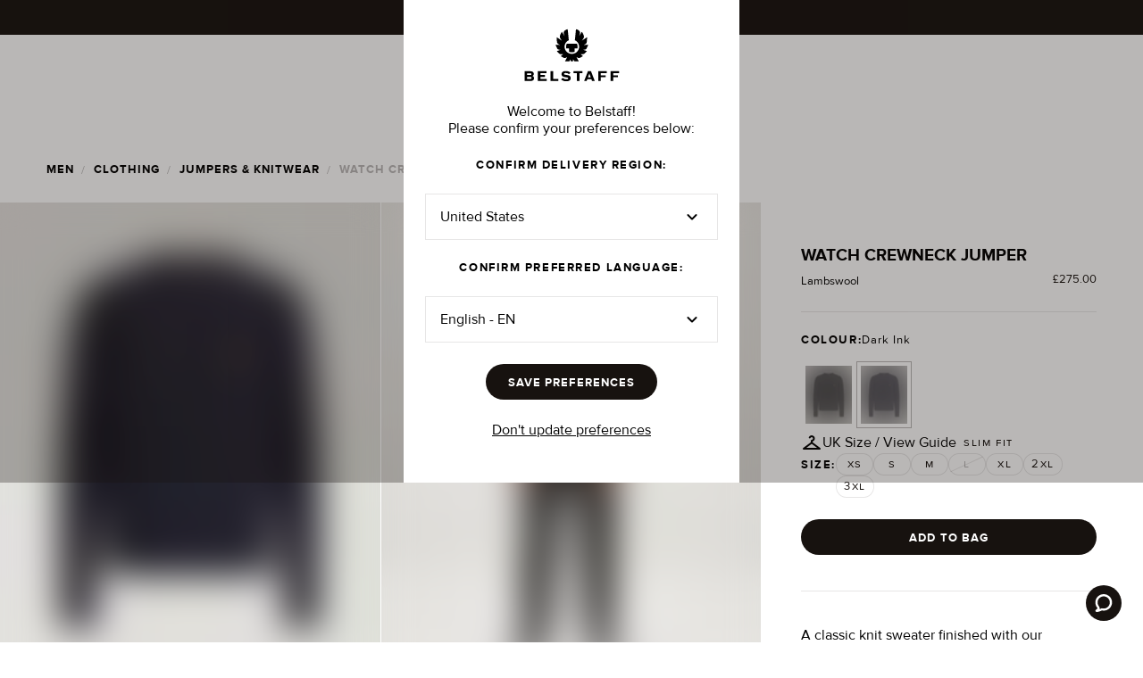

--- FILE ---
content_type: text/html
request_url: https://www.belstaff.com/uk/men/knitwear/watch-crewneck-jumper-dark-ink
body_size: 14733
content:
<!doctype html>
<html lang="en-GB">
  <head>
    <meta charset="utf-8" />
    <meta name="viewport" content="width=device-width,initial-scale=1.0" />

    <link
      rel="apple-touch-icon"
      sizes="180x180"
      href="../../apple-touch-icon.png"
    />
    <link
      rel="icon"
      type="image/png"
      sizes="32x32"
      href="../../favicon-32x32.png"
    />
    <link
      rel="icon"
      type="image/png"
      sizes="16x16"
      href="../../favicon-16x16.png"
    />
    <link
      rel="mask-icon"
      href="../../safari-pinned-tab.svg"
      color="#000000"
    />
    <meta name="msapplication-TileColor" content="#000000" />
    <meta name="theme-color" content="#000000" />

    <link rel="preconnect" href="https://cms.prod.belstaff.soon.build" />

    <link rel="dns-prefetch" href="https://fonts.googleapis.com" />
    <link
      rel="preconnect"
      href="https://fonts.googleapis.com"
      crossorigin="anonymous"
    />

    <link rel="dns-prefetch" href="https://fonts.gstatic.com" />
    <link
      rel="preconnect"
      href="https://fonts.gstatic.com/"
      crossorigin="anonymous"
    />
    <link
      rel="manifest"
      href="../../manifest.json"
      crossorigin="use-credentials"
    />

    <!-- Material Icons font -->
    <!-- https://www.filamentgroup.com/lab/load-css-simpler/ -->
    <link
      rel="preload"
      href="https://fonts.googleapis.com/icon?family=Material+Icons+Outlined|Material+Icons+Round&display=swap"
      as="style"
    />
    <link
      rel="stylesheet"
      href="https://fonts.googleapis.com/icon?family=Material+Icons+Outlined|Material+Icons+Round&display=swap"
      media="print"
      onload="this.media='all'"
    />
    <noscript>
      <link
        rel="stylesheet"
        href="https://fonts.googleapis.com/icon?family=Material+Icons+Outlined|Material+Icons+Round&display=swap"
      />
    </noscript>

    <link rel="icon" href="../../favicon-32x32.png" />

    
		<link href="../../_app/immutable/assets/0.3c5d67c5.css" rel="stylesheet">
		<link href="../../_app/immutable/assets/Link.b820866f.css" rel="stylesheet">
		<link href="../../_app/immutable/assets/codegen.4dc1f32f.css" rel="stylesheet">
		<link href="../../_app/immutable/assets/BasketTotal.db2a161f.css" rel="stylesheet">
		<link href="../../_app/immutable/assets/InputField.12a8d3e9.css" rel="stylesheet">
		<link href="../../_app/immutable/assets/Loader.adbc4cdc.css" rel="stylesheet">
		<link href="../../_app/immutable/assets/Container.48134c42.css" rel="stylesheet">
		<link href="../../_app/immutable/assets/Button.eb0f107e.css" rel="stylesheet">
		<link href="../../_app/immutable/assets/NavHeader.492928d4.css" rel="stylesheet">
		<link href="../../_app/immutable/assets/EmblaCarousel.64d8190b.css" rel="stylesheet">
		<link href="../../_app/immutable/assets/Picture.e14202f2.css" rel="stylesheet">
		<link href="../../_app/immutable/assets/Checkbox.cd9c91be.css" rel="stylesheet">
		<link href="../../_app/immutable/assets/Modal.3fba172e.css" rel="stylesheet">
		<link href="../../_app/immutable/assets/NavMenuOverlay.3048f463.css" rel="stylesheet">
		<link href="../../_app/immutable/assets/ScrollGradient.7e20019d.css" rel="stylesheet">
		<link href="../../_app/immutable/assets/Dropdown.f8d5a568.css" rel="stylesheet">
		<link href="../../_app/immutable/assets/Carousel.3910da2c.css" rel="stylesheet">
		<link href="../../_app/immutable/assets/RadioGroup.bc17a6fe.css" rel="stylesheet">
		<link href="../../_app/immutable/assets/Banner.5d6c7704.css" rel="stylesheet">
		<link href="../../_app/immutable/assets/ProductCardLg.968dc1e3.css" rel="stylesheet">
		<link href="../../_app/immutable/assets/PrivacyPolicyPage.69d8b0be.css" rel="stylesheet">
		<link href="../../_app/immutable/assets/PageTitle.9ffae598.css" rel="stylesheet">
		<link href="../../_app/immutable/assets/SizeGuidePage.d5fe1a8c.css" rel="stylesheet">
		<link href="../../_app/immutable/assets/Divider.31624a3e.css" rel="stylesheet">
		<link href="../../_app/immutable/assets/Switcher.74ff9ba6.css" rel="stylesheet">
		<link href="../../_app/immutable/assets/TopSpacer.ce6f8a10.css" rel="stylesheet">
		<link href="../../_app/immutable/assets/AccordionItem.96dca8d3.css" rel="stylesheet">
		<link href="../../_app/immutable/assets/Grid.2db0df00.css" rel="stylesheet">
		<link href="../../_app/immutable/assets/NewsletterSignUp.923b69fa.css" rel="stylesheet">
		<link href="../../_app/immutable/assets/DobInput.88b65159.css" rel="stylesheet">
		<link href="../../_app/immutable/assets/nav.6ff95ad0.css" rel="stylesheet">
		<link href="../../_app/immutable/assets/6.91350d8d.css" rel="stylesheet">
		<link href="../../_app/immutable/assets/isFromProduct.54b15044.css" rel="stylesheet">
		<link href="../../_app/immutable/assets/Video.b8e0bbe8.css" rel="stylesheet">
		<link href="../../_app/immutable/assets/ExtendedFooter.d511e8c4.css" rel="stylesheet">
		<link href="../../_app/immutable/assets/RecommendationCarousel.38a443a7.css" rel="stylesheet">
		<link href="../../_app/immutable/assets/ErrorPage.7feeb8d8.css" rel="stylesheet"><title>Watch Crewneck Jumper in Dark Ink | Men's Knitwear | Belstaff UK</title><!-- HEAD_svelte-19ekz3o_START --><script async data-environment="production" src="https://js.klarna.com/web-sdk/v1/klarna.js" data-client-id="f7f3cf19-c04c-51b8-a6a6-95fc2d3a5760" class="svelte-1lwrk2c"></script><script data-svelte-h="svelte-u5e9ak">(function (i, s, o, g, r, a, m) {
      i["RedealObject"] = r;
      (i[r] =
        i[r] ||
        function () {
          (i[r].q = i[r].q || []).push(arguments);
        }),
        (i[r].l = 1 * new Date());
      (a = s.createElement(o)), (m = s.getElementsByTagName(o)[0]);
      a.async = 1;
      a.src = g;
      m.parentNode.insertBefore(a, m);
    })(
      window,
      document,
      "script",
      "https://static.redeal.se/widget/js/redeal.js",
      "redeal",
    );
  </script><script defer src="https://cdn.shopify.com/shopifycloud/consent-tracking-api/v0.1/consent-tracking-api.js" data-svelte-h="svelte-1ox2l4p"></script><script defer src="https://st.pandect.es/belstaff-uk/pandectes-rules.js" data-svelte-h="svelte-12q4eje"></script><script defer src="https://gdpr-static.s3.us-east-1.amazonaws.com/c/pandectes-core.js?storeId=57297993889" data-svelte-h="svelte-hwkrn7"></script><!-- HEAD_svelte-19ekz3o_END --><!-- HEAD_svelte-1wsgjv_START --><script type="text/javascript" src="https://try.abtasty.com/1eec34d7417aecac3a69b8392b51ab48.js" data-svelte-h="svelte-z7xxb7"></script><!-- HEAD_svelte-1wsgjv_END --><!-- HEAD_svelte-ywy24b_START --><!-- HEAD_svelte-ywy24b_END --><!-- HEAD_svelte-1eh4sp3_START --><!-- HEAD_svelte-1eh4sp3_END --><!-- HEAD_svelte-1mpdyq9_START --><script type="text/javascript" data-svelte-h="svelte-1gffa4h">(() => {
        window.nostojs =
          window.nostojs ||
          (cb => {
            (window.nostojs.q = window.nostojs.q || []).push(cb);
          });
      })();</script> <script type="text/javascript" data-svelte-h="svelte-1nuiuwi">nostojs(api => api.setAutoLoad(false));</script> <script src="//connect.nosto.com/include/shopify-57297993889" async data-svelte-h="svelte-nm4g9w"></script><!-- HEAD_svelte-1mpdyq9_END --><!-- HEAD_svelte-np8x18_START --><script data-svelte-h="svelte-wdfrxa">(function (i, s, o, g, r, a, m) {
          i["VoyadoAnalyticsObject"] = r;
          (i[r] =
            i[r] ||
            function () {
              (i[r].q = i[r].q || []).push(arguments);
            }),
            (i[r].l = 1 * new Date());
          (a = s.createElement(o)), (m = s.getElementsByTagName(o)[0]);
          a.async = 1;
          a.src = g;
          m.parentNode.insertBefore(a, m);
        })(
          window,
          document,
          "script",
          `https://assets.voyado.com/jsfiles/analytics_0.1.7.min.js`,
          "va",
        );
        va("setTenant", "belstaff");</script><!-- HEAD_svelte-np8x18_END --><!-- HEAD_svelte-jbhqll_START --><!-- HTML_TAG_START --><script type="application/ld+json">{
  "@context": "https://schema.org",
  "@type": "BreadcrumbList",
  "itemListElement": [
    {
      "@type": "ListItem",
      "position": 1,
      "item": {
        "@id": "www.belstaff.com/uk",
        "name": "home"
      }
    },
    {
      "@type": "ListItem",
      "position": 2,
      "item": {
        "@id": "www.belstaff.com/uk/men",
        "name": "men"
      }
    },
    {
      "@type": "ListItem",
      "position": 3,
      "item": {
        "@id": "www.belstaff.com/uk/men/knitwear",
        "name": "Jumpers & Knitwear"
      }
    },
    {
      "@type": "ListItem",
      "position": 4,
      "item": {
        "@id": "www.belstaff.com/uk/men/knitwear/watch-crewneck-jumper-dark-ink",
        "name": "WATCH CREWNECK JUMPER"
      }
    }
  ]
}</script><!-- HTML_TAG_END --><!-- HEAD_svelte-jbhqll_END --><!-- HEAD_svelte-1q4l0z0_START --><!-- HTML_TAG_START --><script type="application/ld+json">{
  "@context": "https://schema.org",
  "@type": "Product",
  "name": "Watch Crewneck Jumper in Dark Ink | Men's Knitwear | Belstaff UK",
  "description": "A classic knit sweater finished with our Phoenix. This straightforward Deep Ink knit is a staple for the season.",
  "image": "https://cdn.shopify.com/s/files/1/0572/9799/3889/files/WATCH_CREWNECK_JUMPER_DARK_INK-102937DKINK_1.jpg?v=1765475653",
  "sku": "102937DKINK2XL",
  "gtin13": "5059817037285",
  "mpn": "WATCH-CREWNECK-JUMPER-DARK-INK-DARKINK-2XL",
  "color": "Dark Ink",
  "size": "2XL",
  "material": "Lambswool",
  "brand": {
    "@type": "Brand",
    "name": "Belstaff"
  },
  "offers": {
    "@type": "Offer",
    "url": "www.belstaff.com/uk/men/knitwear/watch-crewneck-jumper-dark-ink?size=2XL",
    "priceCurrency": "GBP",
    "price": "275.0",
    "itemCondition": "https://schema.org/NewCondition",
    "availability": "https://schema.org/InStock"
  }
}</script><!-- HTML_TAG_END --><!-- HEAD_svelte-1q4l0z0_END --><!-- HEAD_svelte-10gmqad_START --> <meta name="twitter:title" content="Watch Crewneck Jumper in Dark Ink | Men's Knitwear | Belstaff UK"> <meta property="og:title" content="Watch Crewneck Jumper in Dark Ink | Men's Knitwear | Belstaff UK"><meta name="description" content="Shop the Watch Crewneck Jumper in Dark Ink at the official Belstaff store. Free returns on all orders."> <meta property="og:description" content="Shop the Watch Crewneck Jumper in Dark Ink at the official Belstaff store. Free returns on all orders."> <meta name="twitter:description" content="Shop the Watch Crewneck Jumper in Dark Ink at the official Belstaff store. Free returns on all orders."><meta property="og:image"> <meta property="og:image:alt"> <meta property="og:image:width" content="1600"> <meta property="og:image:height" content="2000"> <meta name="twitter:image" content="https://cdn.shopify.com/s/files/1/0572/9799/3889/files/WATCH_CREWNECK_JUMPER_DARK_INK-102937DKINK_1.jpg?v=1765475653"> <meta name="twitter:image:alt"><meta name="author" content="Belstaff"><meta http-equiv="content-language" content="en"><meta name="twitter:card" content="summary_large_image"><meta name="twitter:site" content="@Belstaff"><meta name="twitter:creator" content="@Belstaff"><meta property="og:type" content="website"><meta property="og:url" content="https://www.belstaff.com/uk/men/knitwear/watch-crewneck-jumper-dark-ink"><meta property="og:locale" content="en"><meta property="og:site_name" content="Belstaff"><meta property="og:price:amount" content="275.0"> <meta property="og:price:currency" content="GBP"><link rel="canonical" href="https://www.belstaff.com/uk/men/knitwear/watch-crewneck-jumper-dark-ink"><link rel="alternate" hreflang="x-default" href="https://www.belstaff.com/uk/men/knitwear/watch-crewneck-jumper-dark-ink"><link rel="alternate" hreflang="en-GB" href="https://www.belstaff.com/uk/men/knitwear/watch-crewneck-jumper-dark-ink">    <link rel="alternate" hreflang="en-US" href="https://www.belstaff.com/us/men/knitwear/watch-crewneck-jumper-dark-ink"><link rel="alternate" hreflang="en-CA" href="https://www.belstaff.com/us/men/knitwear/watch-crewneck-jumper-dark-ink">   <link rel="alternate" hreflang="de-DE" href="https://www.belstaff.com/de/men/knitwear/watch-crewneck-jumper-dark-ink"> <link rel="alternate" hreflang="fr" href="https://www.belstaff.com/eu/fr/men/knitwear/watch-crewneck-jumper-dark-ink"><link rel="alternate" hreflang="it" href="https://www.belstaff.com/eu/it/men/knitwear/watch-crewneck-jumper-dark-ink"><link rel="alternate" hreflang="es" href="https://www.belstaff.com/eu/es/men/knitwear/watch-crewneck-jumper-dark-ink"><!-- HEAD_svelte-10gmqad_END -->
  </head>

  <body data-sveltekit-preload-data="hover">
    <div style="display: contents">   <a href="#main" class="skip svelte-1lwrk2c">Skip to main content</a>     <div class="wrapper  svelte-14j73ca"><button id="myLauncher" class="zendesk  svelte-14j73ca" aria-label="Launch Zendesk chat" hidden><svg class="zendesk__icon svelte-14j73ca" viewBox="0 0 15 16" aria-hidden="true"><path d="M1.3,16c-0.7,0-1.1-0.3-1.2-0.8c-0.3-0.8,0.5-1.3,0.8-1.5c0.6-0.4,0.9-0.7,1-1c0-0.2-0.1-0.4-0.3-0.7c0,0,0-0.1-0.1-0.1 C0.5,10.6,0,9,0,7.4C0,3.3,3.4,0,7.5,0C11.6,0,15,3.3,15,7.4s-3.4,7.4-7.5,7.4c-0.5,0-1-0.1-1.5-0.2C3.4,15.9,1.5,16,1.5,16 C1.4,16,1.4,16,1.3,16z M3.3,10.9c0.5,0.7,0.7,1.5,0.6,2.2c0,0.1-0.1,0.3-0.1,0.4c0.5-0.2,1-0.4,1.6-0.7c0.2-0.1,0.4-0.2,0.6-0.1 c0,0,0.1,0,0.1,0c0.4,0.1,0.9,0.2,1.4,0.2c3,0,5.5-2.4,5.5-5.4S10.5,2,7.5,2C4.5,2,2,4.4,2,7.4c0,1.2,0.4,2.4,1.2,3.3 C3.2,10.8,3.3,10.8,3.3,10.9z"></path></svg> </button></div>    <div class="nav-header svelte-16ulu4" style="top: -40px;"> <div class="banner-wrapper svelte-1f45cxb bannerHasLinks" role="marquee" tabindex="0"><div class="banner-wrapper--banner svelte-1f45cxb"><div class="banner svelte-1vzm0wt" id="ae1a213d-6a1d-4cd9-a53d-bcbc4f259942" style="background-color: #000000" role="banner"><div class="banner--content svelte-1vzm0wt"><div class="svelte-yy956k"><div class="banner--message svelte-1vzm0wt"><div class="banner--message-wrapper svelte-1vzm0wt"> <span class="caption2 false false svelte-17f3guw" style="color: var(--inverse-on-surface)" variant="caption2" component="span" theme="inverse-on-surface"><div class="html svelte-1vzm0wt"><!-- HTML_TAG_START --><p><strong>EXTRA 10% OFF SALE ITEMS APPLIED AT CHECKOUT</strong></p>
<!-- HTML_TAG_END --></div></span></div> <div class="links links--default svelte-1vzm0wt"><span class="button1 false false svelte-17f3guw" style="color: var(--inverse-on-surface)" variant="button1" component="span" theme="inverse-on-surface"><a href="/uk/sale/men" target="_self" aria-label="SHOP MEN" class="svelte-1vzm0wt">SHOP MEN</a> <span class="links--pipe svelte-1vzm0wt"><span class="button1 false false svelte-17f3guw" style="color: var(--inverse-on-surface-30)" component="span" variant="button1" theme="inverse-on-surface-30">|</span></span> <a href="/uk/sale/women" target="_self" aria-label="SHOP MEN" class="svelte-1vzm0wt">SHOP WOMEN</a></span></div></div></div></div> <button type="button" class="banner--close svelte-1vzm0wt" aria-label="Close Banner"><span class="icon icon--small material-icons-round svelte-m3ktjk" style="color: var(--inverse-on-surface); false" aria-hidden="true" role="heading" aria-level="2">close</span></button></div></div></div>  <div class="nav--wrapper  svelte-16ulu4"><div><nav class="nav nav--has-border nav--light-bg  nav--dark   
           nav--border-top svelte-16ulu4"><div class="svelte-yy956k"><div class="title-bar svelte-16ulu4"><div class="logo-wrapper svelte-16ulu4"><a href="/uk" class="svelte-16ulu4"><img class="logo svelte-16ulu4" src="../../logo-dark.svg" alt="Belstaff Logo" width="160" height="32"> </a></div> <nav class="nav-menu svelte-16ulu4" aria-label="Main navigation"><ul role="menubar" class="svelte-16ulu4"><li role="none" class="svelte-16ulu4"> <div class="nav-menu-item nav-menu-item__wrapped svelte-flsm7o" aria-expanded="false" role="menuitem" aria-haspopup="true" tabindex="0"><div class="nav-menu-item--non-link svelte-flsm7o"><span class="button1 false false svelte-17f3guw" style="color: var(--on-surface)" theme="on-surface" hoverTheme="on-surface-30" component="span" variant="button1">New Arrivals</span></div>   <div class="nav-menu-overlay  nav-menu-overlay__hidden svelte-zt6xwv dark" style="width: undefinedpx"><div class="svelte-yy956k"><div class="nav-menu-overlay--wrapper svelte-zt6xwv" style="
     grid-template-columns: repeat(4, 1fr);
      "><div class="nav-menu-overlay--border  svelte-zt6xwv"><div class="nav-link-list false  svelte-1b7bi9z"><div class="false svelte-1b7bi9z"><div><h3 class="button1 false false svelte-17f3guw" style="color: var(--on-surface)" variant="button1" component="h3" theme="on-surface">Men's New Arrivals</h3></div> <div class="nav-link-list--wrapper">  <div class="nav-link-list--link nav-link-list--view-all svelte-1b7bi9z"><div><a class="link   svelte-1swqa80" href="/uk/men/new-arrivals" aria-label="View All"> <span class="button1 false false svelte-17f3guw" style="color: var(--on-surface)" theme="on-surface" component="span" variant="button1" underline="false">View All</span> </a></div></div></div></div>  <div class="false svelte-1b7bi9z"><div class="promo-image  svelte-12eb3lw"></div></div></div> </div><div class="nav-menu-overlay--border  svelte-zt6xwv"><div class="nav-link-list false  svelte-1b7bi9z"><div class="false svelte-1b7bi9z"><div><h3 class="button1 false false svelte-17f3guw" style="color: var(--on-surface)" variant="button1" component="h3" theme="on-surface">Women's New Arrivals</h3></div> <div class="nav-link-list--wrapper">  <div class="nav-link-list--link nav-link-list--view-all svelte-1b7bi9z"><div><a class="link   svelte-1swqa80" href="/uk/women/new-arrivals" aria-label="View All"> <span class="button1 false false svelte-17f3guw" style="color: var(--on-surface)" theme="on-surface" component="span" variant="button1" underline="false">View All</span> </a></div></div></div></div>  <div class="false svelte-1b7bi9z"><div class="promo-image  svelte-12eb3lw"></div></div></div> </div><div class="nav-menu-overlay--border  svelte-zt6xwv"><div class="nav-link-list false  svelte-1b7bi9z"><div class="false svelte-1b7bi9z"><div><h3 class="button1 false false svelte-17f3guw" style="color: var(--on-surface)" variant="button1" component="h3" theme="on-surface">Men's New Outerwear</h3></div> <div class="nav-link-list--wrapper">  <div class="nav-link-list--link nav-link-list--view-all svelte-1b7bi9z"><div><a class="link   svelte-1swqa80" href="/uk/new-arrivals/mens-new-outerwear" aria-label="View All"> <span class="button1 false false svelte-17f3guw" style="color: var(--on-surface)" theme="on-surface" component="span" variant="button1" underline="false">View All</span> </a></div></div></div></div>  <div class="false svelte-1b7bi9z"><div class="promo-image  svelte-12eb3lw"></div></div></div> </div><div class="nav-menu-overlay--border  svelte-zt6xwv"><div class="nav-link-list false  svelte-1b7bi9z"><div class="false svelte-1b7bi9z"><div><h3 class="button1 false false svelte-17f3guw" style="color: var(--on-surface)" variant="button1" component="h3" theme="on-surface">Women's New Outerwear</h3></div> <div class="nav-link-list--wrapper">  <div class="nav-link-list--link nav-link-list--view-all svelte-1b7bi9z"><div><a class="link   svelte-1swqa80" href="/uk/new-arrivals/womens-new-outerwear" aria-label="View All"> <span class="button1 false false svelte-17f3guw" style="color: var(--on-surface)" theme="on-surface" component="span" variant="button1" underline="false">View All</span> </a></div></div></div></div>  <div class="false svelte-1b7bi9z"><div class="promo-image  svelte-12eb3lw"></div></div></div> </div></div></div></div> <div class="nav-menu-overlay--bg nav-menu-overlay--bg__hidden svelte-zt6xwv" style="width: undefinedpx"></div></div> </li><li role="none" class="svelte-16ulu4"> <div class="nav-menu-item nav-menu-item__wrapped svelte-flsm7o" aria-expanded="false" role="menuitem" aria-haspopup="true" tabindex="0"><div class="nav-menu-item--default svelte-flsm7o"><div><a class="link   svelte-1swqa80" href="/uk/men" aria-label="Men"> <span class="button1 false underline svelte-17f3guw" style="color: var(--on-surface)" theme="on-surface" component="span" variant="button1" underline>Men</span> </a></div></div>   <div class="nav-menu-overlay  nav-menu-overlay__hidden svelte-zt6xwv dark" style="width: undefinedpx"><div class="svelte-yy956k"><div class="nav-menu-overlay--wrapper svelte-zt6xwv" style="
     grid-template-columns: repeat(6, 1fr);
      "><div class="nav-menu-overlay--flex nav-menu-overlay--border svelte-zt6xwv"><div class="nav-menu-overlay--flex-item svelte-zt6xwv"><div class="nav-link-list false  svelte-1b7bi9z"><div class="false svelte-1b7bi9z"><div><h3 class="button1 false false svelte-17f3guw" style="color: var(--on-surface)" variant="button1" component="h3" theme="on-surface">All Menswear</h3></div> <div class="nav-link-list--wrapper">  <div class="nav-link-list--link nav-link-list--view-all svelte-1b7bi9z"><div><a class="link   svelte-1swqa80" href="/uk/men/all-menswear" aria-label="View All"> <span class="button1 false false svelte-17f3guw" style="color: var(--on-surface)" theme="on-surface" component="span" variant="button1" underline="false">View All</span> </a></div></div></div></div> </div> </div><div class="nav-menu-overlay--flex-item svelte-zt6xwv"><div class="nav-link-list false  svelte-1b7bi9z"><div class="false svelte-1b7bi9z"><div><h3 class="button1 false false svelte-17f3guw" style="color: var(--on-surface)" variant="button1" component="h3" theme="on-surface">New Arrivals</h3></div> <div class="nav-link-list--wrapper">  <div class="nav-link-list--link nav-link-list--view-all svelte-1b7bi9z"><div><a class="link   svelte-1swqa80" href="/uk/men/new-arrivals" aria-label="View All"> <span class="button1 false false svelte-17f3guw" style="color: var(--on-surface)" theme="on-surface" component="span" variant="button1" underline="false">View All</span> </a></div></div></div></div>  <div class="false svelte-1b7bi9z"><div class="promo-image  svelte-12eb3lw"></div></div></div> </div></div> <div class="nav-menu-overlay--border svelte-zt6xwv"><div class="nav-link-list false  svelte-1b7bi9z"><div class="false svelte-1b7bi9z"><div><h3 class="button1 false false svelte-17f3guw" style="color: var(--on-surface)" variant="button1" component="h3" theme="on-surface">Coats &amp; Jackets</h3></div> <div class="nav-link-list--wrapper"> <div class="nav-link-list--link svelte-1b7bi9z"><div><a class="link   svelte-1swqa80" href="/uk/men/outerwear-best-sellers" aria-label="Outerwear Best Sellers"> <span class="body1 false false svelte-17f3guw" style="color: var(--on-surface)" theme="on-surface" component="span" variant="body1" underline="false">Outerwear Best Sellers</span> </a></div> </div> <div class="nav-link-list--link svelte-1b7bi9z"><div><a class="link   svelte-1swqa80" href="/uk/men/overshirts" aria-label="Overshirts"> <span class="body1 false false svelte-17f3guw" style="color: var(--on-surface)" theme="on-surface" component="span" variant="body1" underline="false">Overshirts</span> </a></div> </div> <div class="nav-link-list--link svelte-1b7bi9z"><div><a class="link   svelte-1swqa80" href="/uk/men/gilets" aria-label="Gilets"> <span class="body1 false false svelte-17f3guw" style="color: var(--on-surface)" theme="on-surface" component="span" variant="body1" underline="false">Gilets</span> </a></div> </div> <div class="nav-link-list--link svelte-1b7bi9z"><div><a class="link   svelte-1swqa80" href="/uk/men/casual-jackets" aria-label="Casual Jackets"> <span class="body1 false false svelte-17f3guw" style="color: var(--on-surface)" theme="on-surface" component="span" variant="body1" underline="false">Casual Jackets</span> </a></div> </div> <div class="nav-link-list--link svelte-1b7bi9z"><div><a class="link   svelte-1swqa80" href="/uk/men/lightweight-jackets" aria-label="Lightweight Jackets"> <span class="body1 false false svelte-17f3guw" style="color: var(--on-surface)" theme="on-surface" component="span" variant="body1" underline="false">Lightweight Jackets</span> </a></div> </div> <div class="nav-link-list--link svelte-1b7bi9z"><div><a class="link   svelte-1swqa80" href="/uk/men/bomber-jackets" aria-label="Bomber Jackets"> <span class="body1 false false svelte-17f3guw" style="color: var(--on-surface)" theme="on-surface" component="span" variant="body1" underline="false">Bomber Jackets</span> </a></div> </div> <div class="nav-link-list--link svelte-1b7bi9z"><div><a class="link   svelte-1swqa80" href="/uk/men/quilt-and-down-jackets" aria-label="Quilt &amp; Down Jackets"> <span class="body1 false false svelte-17f3guw" style="color: var(--on-surface)" theme="on-surface" component="span" variant="body1" underline="false">Quilt &amp; Down Jackets</span> </a></div> </div> <div class="nav-link-list--link svelte-1b7bi9z"><div><a class="link   svelte-1swqa80" href="/uk/men/suede-and-shearling-jackets" aria-label="Suede &amp; Shearling Jackets"> <span class="body1 false false svelte-17f3guw" style="color: var(--on-surface)" theme="on-surface" component="span" variant="body1" underline="false">Suede &amp; Shearling Jackets</span> </a></div> </div> <div class="nav-link-list--link svelte-1b7bi9z"><div><a class="link   svelte-1swqa80" href="/uk/men/coats-and-parkas" aria-label="Coats &amp; Parkas"> <span class="body1 false false svelte-17f3guw" style="color: var(--on-surface)" theme="on-surface" component="span" variant="body1" underline="false">Coats &amp; Parkas</span> </a></div> </div> <div class="nav-link-list--link svelte-1b7bi9z"><div><a class="link   svelte-1swqa80" href="/uk/men/field-jackets" aria-label="Field Jackets"> <span class="body1 false false svelte-17f3guw" style="color: var(--on-surface)" theme="on-surface" component="span" variant="body1" underline="false">Field Jackets</span> </a></div> </div> <div class="nav-link-list--link svelte-1b7bi9z"><div><a class="link   svelte-1swqa80" href="/uk/men/waxed-jackets" aria-label="Waxed Jackets"> <span class="body1 false false svelte-17f3guw" style="color: var(--on-surface)" theme="on-surface" component="span" variant="body1" underline="false">Waxed Jackets</span> </a></div> </div> <div class="nav-link-list--link svelte-1b7bi9z"><div><a class="link   svelte-1swqa80" href="/uk/men/leather-jackets" aria-label="Leather Jackets"> <span class="body1 false false svelte-17f3guw" style="color: var(--on-surface)" theme="on-surface" component="span" variant="body1" underline="false">Leather Jackets</span> </a></div> </div>  <div class="nav-link-list--link nav-link-list--view-all svelte-1b7bi9z"><div><a class="link   svelte-1swqa80" href="/uk/men/outerwear" aria-label="View All"> <span class="button1 false false svelte-17f3guw" style="color: var(--on-surface)" theme="on-surface" component="span" variant="button1" underline="false">View All</span> </a></div></div></div></div> </div> </div><div class="nav-menu-overlay--border svelte-zt6xwv"><div class="nav-link-list false  svelte-1b7bi9z"><div class="false svelte-1b7bi9z"><div><h3 class="button1 false false svelte-17f3guw" style="color: var(--on-surface)" variant="button1" component="h3" theme="on-surface">Clothing</h3></div> <div class="nav-link-list--wrapper"> <div class="nav-link-list--link svelte-1b7bi9z"><div><a class="link   svelte-1swqa80" href="/uk/men/polo-shirts" aria-label="Polo Shirts"> <span class="body1 false false svelte-17f3guw" style="color: var(--on-surface)" theme="on-surface" component="span" variant="body1" underline="false">Polo Shirts</span> </a></div> </div> <div class="nav-link-list--link svelte-1b7bi9z"><div><a class="link   svelte-1swqa80" href="/uk/men/t-shirts" aria-label="T-Shirts"> <span class="body1 false false svelte-17f3guw" style="color: var(--on-surface)" theme="on-surface" component="span" variant="body1" underline="false">T-Shirts</span> </a></div> </div> <div class="nav-link-list--link svelte-1b7bi9z"><div><a class="link   svelte-1swqa80" href="/uk/men/shirts" aria-label="Shirts"> <span class="body1 false false svelte-17f3guw" style="color: var(--on-surface)" theme="on-surface" component="span" variant="body1" underline="false">Shirts</span> </a></div> </div> <div class="nav-link-list--link svelte-1b7bi9z"><div><a class="link   svelte-1swqa80" href="/uk/men/hoodies-and-sweatshirts" aria-label="Hoodies &amp; Sweatshirts"> <span class="body1 false false svelte-17f3guw" style="color: var(--on-surface)" theme="on-surface" component="span" variant="body1" underline="false">Hoodies &amp; Sweatshirts</span> </a></div> </div> <div class="nav-link-list--link svelte-1b7bi9z"><div><a class="link   svelte-1swqa80" href="/uk/men/knitwear" aria-label="Jumpers &amp; Knitwear"> <span class="body1 false underline svelte-17f3guw" style="color: var(--on-surface)" theme="on-surface" component="span" variant="body1" underline>Jumpers &amp; Knitwear</span> </a></div> </div> <div class="nav-link-list--link svelte-1b7bi9z"><div><a class="link   svelte-1swqa80" href="/uk/men/quarter-zip-jumpers" aria-label="Quarter Zip Jumpers"> <span class="body1 false false svelte-17f3guw" style="color: var(--on-surface)" theme="on-surface" component="span" variant="body1" underline="false">Quarter Zip Jumpers</span> </a></div> </div> <div class="nav-link-list--link svelte-1b7bi9z"><div><a class="link   svelte-1swqa80" href="/uk/men/shorts" aria-label="Shorts"> <span class="body1 false false svelte-17f3guw" style="color: var(--on-surface)" theme="on-surface" component="span" variant="body1" underline="false">Shorts</span> </a></div> </div> <div class="nav-link-list--link svelte-1b7bi9z"><div><a class="link   svelte-1swqa80" href="/uk/men/jeans" aria-label="Jeans"> <span class="body1 false false svelte-17f3guw" style="color: var(--on-surface)" theme="on-surface" component="span" variant="body1" underline="false">Jeans</span> </a></div> </div> <div class="nav-link-list--link svelte-1b7bi9z"><div><a class="link   svelte-1swqa80" href="/uk/men/jeans-and-trousers" aria-label="Trousers"> <span class="body1 false false svelte-17f3guw" style="color: var(--on-surface)" theme="on-surface" component="span" variant="body1" underline="false">Trousers</span> </a></div> </div> <div class="nav-link-list--link svelte-1b7bi9z"><div><a class="link   svelte-1swqa80" href="/uk/men/cargo-trousers" aria-label="Cargo Trousers"> <span class="body1 false false svelte-17f3guw" style="color: var(--on-surface)" theme="on-surface" component="span" variant="body1" underline="false">Cargo Trousers</span> </a></div> </div> <div class="nav-link-list--link svelte-1b7bi9z"><div><a class="link   svelte-1swqa80" href="/uk/men/joggers-and-sweatpants" aria-label="Joggers &amp; Sweatpants"> <span class="body1 false false svelte-17f3guw" style="color: var(--on-surface)" theme="on-surface" component="span" variant="body1" underline="false">Joggers &amp; Sweatpants</span> </a></div> </div>  <div class="nav-link-list--link nav-link-list--view-all svelte-1b7bi9z"><div><a class="link   svelte-1swqa80" href="/uk/men/clothing" aria-label="View All"> <span class="button1 false false svelte-17f3guw" style="color: var(--on-surface)" theme="on-surface" component="span" variant="button1" underline="false">View All</span> </a></div></div></div></div>  <div class="false svelte-1b7bi9z"><div class="promo-image  svelte-12eb3lw"></div></div></div> </div><div class="nav-menu-overlay--border svelte-zt6xwv"><div class="nav-link-list false  svelte-1b7bi9z"><div class="false svelte-1b7bi9z"><div><h3 class="button1 false false svelte-17f3guw" style="color: var(--on-surface)" variant="button1" component="h3" theme="on-surface">Shoes</h3></div> <div class="nav-link-list--wrapper"> <div class="nav-link-list--link svelte-1b7bi9z"><div><a class="link   svelte-1swqa80" href="/uk/men/boots" aria-label="Boots"> <span class="body1 false false svelte-17f3guw" style="color: var(--on-surface)" theme="on-surface" component="span" variant="body1" underline="false">Boots</span> </a></div> </div> <div class="nav-link-list--link svelte-1b7bi9z"><div><a class="link   svelte-1swqa80" href="/uk/men/trainers" aria-label="Trainers"> <span class="body1 false false svelte-17f3guw" style="color: var(--on-surface)" theme="on-surface" component="span" variant="body1" underline="false">Trainers</span> </a></div> </div>  <div class="nav-link-list--link nav-link-list--view-all svelte-1b7bi9z"><div><a class="link   svelte-1swqa80" href="/uk/men/footwear" aria-label="View All"> <span class="button1 false false svelte-17f3guw" style="color: var(--on-surface)" theme="on-surface" component="span" variant="button1" underline="false">View All</span> </a></div></div></div></div> </div> </div><div class="nav-menu-overlay--border svelte-zt6xwv"><div class="nav-link-list false  svelte-1b7bi9z"><div class="false svelte-1b7bi9z"><div><h3 class="button1 false false svelte-17f3guw" style="color: var(--on-surface)" variant="button1" component="h3" theme="on-surface">Accessories</h3></div> <div class="nav-link-list--wrapper"> <div class="nav-link-list--link svelte-1b7bi9z"><div><a class="link   svelte-1swqa80" href="/uk/men/scarves" aria-label="Scarves"> <span class="body1 false false svelte-17f3guw" style="color: var(--on-surface)" theme="on-surface" component="span" variant="body1" underline="false">Scarves</span> </a></div> </div> <div class="nav-link-list--link svelte-1b7bi9z"><div><a class="link   svelte-1swqa80" href="/uk/men/hats" aria-label="Caps, Beanies &amp; Bucket Hats"> <span class="body1 false false svelte-17f3guw" style="color: var(--on-surface)" theme="on-surface" component="span" variant="body1" underline="false">Caps, Beanies &amp; Bucket Hats</span> </a></div> </div> <div class="nav-link-list--link svelte-1b7bi9z"><div><a class="link   svelte-1swqa80" href="/uk/men/gloves" aria-label="Gloves"> <span class="body1 false false svelte-17f3guw" style="color: var(--on-surface)" theme="on-surface" component="span" variant="body1" underline="false">Gloves</span> </a></div> </div> <div class="nav-link-list--link svelte-1b7bi9z"><div><a class="link   svelte-1swqa80" href="/uk/men/belts" aria-label="Belts"> <span class="body1 false false svelte-17f3guw" style="color: var(--on-surface)" theme="on-surface" component="span" variant="body1" underline="false">Belts</span> </a></div> </div> <div class="nav-link-list--link svelte-1b7bi9z"><div><a class="link   svelte-1swqa80" href="/uk/men/wallets" aria-label="Wallets &amp; Cardholders"> <span class="body1 false false svelte-17f3guw" style="color: var(--on-surface)" theme="on-surface" component="span" variant="body1" underline="false">Wallets &amp; Cardholders</span> </a></div> </div> <div class="nav-link-list--link svelte-1b7bi9z"><div><a class="link   svelte-1swqa80" href="/uk/men/bags" aria-label="Bags &amp; Backpacks"> <span class="body1 false false svelte-17f3guw" style="color: var(--on-surface)" theme="on-surface" component="span" variant="body1" underline="false">Bags &amp; Backpacks</span> </a></div> </div> <div class="nav-link-list--link svelte-1b7bi9z"><div><a class="link   svelte-1swqa80" href="/uk/men/product-care" aria-label="Product Care"> <span class="body1 false false svelte-17f3guw" style="color: var(--on-surface)" theme="on-surface" component="span" variant="body1" underline="false">Product Care</span> </a></div> </div>  <div class="nav-link-list--link nav-link-list--view-all svelte-1b7bi9z"><div><a class="link   svelte-1swqa80" href="/uk/men/accessories" aria-label="View All"> <span class="button1 false false svelte-17f3guw" style="color: var(--on-surface)" theme="on-surface" component="span" variant="button1" underline="false">View All</span> </a></div></div></div></div>  <div class="false svelte-1b7bi9z"></div></div> </div><div class="nav-menu-overlay--border svelte-zt6xwv"><div class="nav-link-list false  svelte-1b7bi9z"><div class="false svelte-1b7bi9z"><div><h3 class="button1 false false svelte-17f3guw" style="color: var(--on-surface)" variant="button1" component="h3" theme="on-surface">Collections</h3></div> <div class="nav-link-list--wrapper"> <div class="nav-link-list--link svelte-1b7bi9z"><div><a class="link   svelte-1swqa80" href="/uk/men/gifts-for-him" aria-label="Gifts for Him"> <span class="body1 false false svelte-17f3guw" style="color: var(--on-surface)" theme="on-surface" component="span" variant="body1" underline="false">Gifts for Him</span> </a></div> </div> <div class="nav-link-list--link svelte-1b7bi9z"><div><a class="link   svelte-1swqa80" href="/uk/men/aw-style-guide" aria-label="Autumn/Winter Style Guide"> <span class="body1 false false svelte-17f3guw" style="color: var(--on-surface)" theme="on-surface" component="span" variant="body1" underline="false">Autumn/Winter Style Guide</span> </a></div> </div> <div class="nav-link-list--link svelte-1b7bi9z"><div><a class="link   svelte-1swqa80" href="/uk/men/winter-clothing" aria-label="Winter Essentials"> <span class="body1 false false svelte-17f3guw" style="color: var(--on-surface)" theme="on-surface" component="span" variant="body1" underline="false">Winter Essentials</span> </a></div> </div> <div class="nav-link-list--link svelte-1b7bi9z"><div><a class="link   svelte-1swqa80" href="/uk/men/loungewear" aria-label="Loungewear"> <span class="body1 false false svelte-17f3guw" style="color: var(--on-surface)" theme="on-surface" component="span" variant="body1" underline="false">Loungewear</span> </a></div> </div> <div class="nav-link-list--link svelte-1b7bi9z"><div><a class="link   svelte-1swqa80" href="/uk/collections/the-competition-series" aria-label="The Competition Series"> <span class="body1 false false svelte-17f3guw" style="color: var(--on-surface)" theme="on-surface" component="span" variant="body1" underline="false">The Competition Series</span> </a></div> </div> <div class="nav-link-list--link svelte-1b7bi9z"><div><a class="link   svelte-1swqa80" href="/uk/men/icons" aria-label="Icons"> <span class="body1 false false svelte-17f3guw" style="color: var(--on-surface)" theme="on-surface" component="span" variant="body1" underline="false">Icons</span> </a></div> </div> </div></div>  <div class="false svelte-1b7bi9z"><div class="promo-image  svelte-12eb3lw"></div></div></div> </div></div></div></div> <div class="nav-menu-overlay--bg nav-menu-overlay--bg__hidden svelte-zt6xwv" style="width: undefinedpx"></div></div> </li><li role="none" class="svelte-16ulu4"> <div class="nav-menu-item nav-menu-item__wrapped svelte-flsm7o" aria-expanded="false" role="menuitem" aria-haspopup="true" tabindex="0"><div class="nav-menu-item--default svelte-flsm7o"><div><a class="link   svelte-1swqa80" href="/uk/women" aria-label="Women"> <span class="button1 false false svelte-17f3guw" style="color: var(--on-surface)" theme="on-surface" component="span" variant="button1" underline="false">Women</span> </a></div></div>   <div class="nav-menu-overlay  nav-menu-overlay__hidden svelte-zt6xwv dark" style="width: undefinedpx"><div class="svelte-yy956k"><div class="nav-menu-overlay--wrapper svelte-zt6xwv" style="
     grid-template-columns: repeat(6, 1fr);
      "><div class="nav-menu-overlay--flex nav-menu-overlay--border svelte-zt6xwv"><div class="nav-menu-overlay--flex-item svelte-zt6xwv"><div class="nav-link-list false  svelte-1b7bi9z"><div class="false svelte-1b7bi9z"><div><h3 class="button1 false false svelte-17f3guw" style="color: var(--on-surface)" variant="button1" component="h3" theme="on-surface">All Womenswear</h3></div> <div class="nav-link-list--wrapper">  <div class="nav-link-list--link nav-link-list--view-all svelte-1b7bi9z"><div><a class="link   svelte-1swqa80" href="/uk/women/all-womenswear" aria-label="View All"> <span class="button1 false false svelte-17f3guw" style="color: var(--on-surface)" theme="on-surface" component="span" variant="button1" underline="false">View All</span> </a></div></div></div></div> </div> </div><div class="nav-menu-overlay--flex-item svelte-zt6xwv"><div class="nav-link-list false  svelte-1b7bi9z"><div class="false svelte-1b7bi9z"><div><h3 class="button1 false false svelte-17f3guw" style="color: var(--on-surface)" variant="button1" component="h3" theme="on-surface">New Arrivals</h3></div> <div class="nav-link-list--wrapper">  <div class="nav-link-list--link nav-link-list--view-all svelte-1b7bi9z"><div><a class="link   svelte-1swqa80" href="/uk/women/new-arrivals" aria-label="View All"> <span class="button1 false false svelte-17f3guw" style="color: var(--on-surface)" theme="on-surface" component="span" variant="button1" underline="false">View All</span> </a></div></div></div></div>  <div class="false svelte-1b7bi9z"><div class="promo-image  svelte-12eb3lw"></div></div></div> </div></div> <div class="nav-menu-overlay--border svelte-zt6xwv"><div class="nav-link-list false  svelte-1b7bi9z"><div class="false svelte-1b7bi9z"><div><h3 class="button1 false false svelte-17f3guw" style="color: var(--on-surface)" variant="button1" component="h3" theme="on-surface">Coats &amp; Jackets</h3></div> <div class="nav-link-list--wrapper"> <div class="nav-link-list--link svelte-1b7bi9z"><div><a class="link   svelte-1swqa80" href="/uk/women/outerwear-best-sellers" aria-label="Outerwear Best Sellers"> <span class="body1 false false svelte-17f3guw" style="color: var(--on-surface)" theme="on-surface" component="span" variant="body1" underline="false">Outerwear Best Sellers</span> </a></div> </div> <div class="nav-link-list--link svelte-1b7bi9z"><div><a class="link   svelte-1swqa80" href="/uk/women/coats-and-parkas" aria-label="Coats &amp; Parkas"> <span class="body1 false false svelte-17f3guw" style="color: var(--on-surface)" theme="on-surface" component="span" variant="body1" underline="false">Coats &amp; Parkas</span> </a></div> </div> <div class="nav-link-list--link svelte-1b7bi9z"><div><a class="link   svelte-1swqa80" href="/uk/women/waxed-jackets" aria-label="Waxed Jackets"> <span class="body1 false false svelte-17f3guw" style="color: var(--on-surface)" theme="on-surface" component="span" variant="body1" underline="false">Waxed Jackets</span> </a></div> </div> <div class="nav-link-list--link svelte-1b7bi9z"><div><a class="link   svelte-1swqa80" href="/uk/women/suede-and-shearling-jackets" aria-label="Suede &amp; Shearling Jackets"> <span class="body1 false false svelte-17f3guw" style="color: var(--on-surface)" theme="on-surface" component="span" variant="body1" underline="false">Suede &amp; Shearling Jackets</span> </a></div> </div> <div class="nav-link-list--link svelte-1b7bi9z"><div><a class="link   svelte-1swqa80" href="/uk/women/leather-jackets" aria-label="Leather Jackets"> <span class="body1 false false svelte-17f3guw" style="color: var(--on-surface)" theme="on-surface" component="span" variant="body1" underline="false">Leather Jackets</span> </a></div> </div>  <div class="nav-link-list--link nav-link-list--view-all svelte-1b7bi9z"><div><a class="link   svelte-1swqa80" href="/uk/women/outerwear" aria-label="View All"> <span class="button1 false false svelte-17f3guw" style="color: var(--on-surface)" theme="on-surface" component="span" variant="button1" underline="false">View All</span> </a></div></div></div></div> </div> </div><div class="nav-menu-overlay--border svelte-zt6xwv"><div class="nav-link-list false  svelte-1b7bi9z"><div class="false svelte-1b7bi9z"><div><h3 class="button1 false false svelte-17f3guw" style="color: var(--on-surface)" variant="button1" component="h3" theme="on-surface">Clothing</h3></div> <div class="nav-link-list--wrapper"> <div class="nav-link-list--link svelte-1b7bi9z"><div><a class="link   svelte-1swqa80" href="/uk/women/knitwear-and-jumpers" aria-label="Knitwear, Jumpers &amp; Cardigans"> <span class="body1 false false svelte-17f3guw" style="color: var(--on-surface)" theme="on-surface" component="span" variant="body1" underline="false">Knitwear, Jumpers &amp; Cardigans</span> </a></div> </div> <div class="nav-link-list--link svelte-1b7bi9z"><div><a class="link   svelte-1swqa80" href="/uk/women/jeans-and-trousers" aria-label="Jeans &amp; Trousers"> <span class="body1 false false svelte-17f3guw" style="color: var(--on-surface)" theme="on-surface" component="span" variant="body1" underline="false">Jeans &amp; Trousers</span> </a></div> </div>  <div class="nav-link-list--link nav-link-list--view-all svelte-1b7bi9z"><div><a class="link   svelte-1swqa80" href="/uk/women/clothing" aria-label="View All"> <span class="button1 false false svelte-17f3guw" style="color: var(--on-surface)" theme="on-surface" component="span" variant="button1" underline="false">View All</span> </a></div></div></div></div>  <div class="false svelte-1b7bi9z"><div class="promo-image  svelte-12eb3lw"></div></div></div> </div><div class="nav-menu-overlay--border svelte-zt6xwv"><div class="nav-link-list false  svelte-1b7bi9z"><div class="false svelte-1b7bi9z"><div><h3 class="button1 false false svelte-17f3guw" style="color: var(--on-surface)" variant="button1" component="h3" theme="on-surface">Shoes</h3></div> <div class="nav-link-list--wrapper"> <div class="nav-link-list--link svelte-1b7bi9z"><div><a class="link   svelte-1swqa80" href="/uk/women/trainers" aria-label="Trainers"> <span class="body1 false false svelte-17f3guw" style="color: var(--on-surface)" theme="on-surface" component="span" variant="body1" underline="false">Trainers</span> </a></div> </div> <div class="nav-link-list--link svelte-1b7bi9z"><div><a class="link   svelte-1swqa80" href="/uk/women/boots" aria-label="Boots"> <span class="body1 false false svelte-17f3guw" style="color: var(--on-surface)" theme="on-surface" component="span" variant="body1" underline="false">Boots</span> </a></div> </div>  <div class="nav-link-list--link nav-link-list--view-all svelte-1b7bi9z"><div><a class="link   svelte-1swqa80" href="/uk/women/footwear" aria-label="View All"> <span class="button1 false false svelte-17f3guw" style="color: var(--on-surface)" theme="on-surface" component="span" variant="button1" underline="false">View All</span> </a></div></div></div></div> </div> </div><div class="nav-menu-overlay--border svelte-zt6xwv"><div class="nav-link-list false  svelte-1b7bi9z"><div class="false svelte-1b7bi9z"><div><h3 class="button1 false false svelte-17f3guw" style="color: var(--on-surface)" variant="button1" component="h3" theme="on-surface">Accessories</h3></div> <div class="nav-link-list--wrapper"> <div class="nav-link-list--link svelte-1b7bi9z"><div><a class="link   svelte-1swqa80" href="/uk/women/gloves" aria-label="Gloves"> <span class="body1 false false svelte-17f3guw" style="color: var(--on-surface)" theme="on-surface" component="span" variant="body1" underline="false">Gloves</span> </a></div> </div> <div class="nav-link-list--link svelte-1b7bi9z"><div><a class="link   svelte-1swqa80" href="/uk/women/scarves" aria-label="Scarves"> <span class="body1 false false svelte-17f3guw" style="color: var(--on-surface)" theme="on-surface" component="span" variant="body1" underline="false">Scarves</span> </a></div> </div> <div class="nav-link-list--link svelte-1b7bi9z"><div><a class="link   svelte-1swqa80" href="/uk/women/hats" aria-label="Caps, Beanies &amp; Bucket Hats"> <span class="body1 false false svelte-17f3guw" style="color: var(--on-surface)" theme="on-surface" component="span" variant="body1" underline="false">Caps, Beanies &amp; Bucket Hats</span> </a></div> </div> <div class="nav-link-list--link svelte-1b7bi9z"><div><a class="link   svelte-1swqa80" href="/uk/women/belts" aria-label="Belts"> <span class="body1 false false svelte-17f3guw" style="color: var(--on-surface)" theme="on-surface" component="span" variant="body1" underline="false">Belts</span> </a></div> </div> <div class="nav-link-list--link svelte-1b7bi9z"><div><a class="link   svelte-1swqa80" href="/uk/women/bags" aria-label="Bags"> <span class="body1 false false svelte-17f3guw" style="color: var(--on-surface)" theme="on-surface" component="span" variant="body1" underline="false">Bags</span> </a></div> </div> <div class="nav-link-list--link svelte-1b7bi9z"><div><a class="link   svelte-1swqa80" href="/uk/women/product-care" aria-label="Product Care"> <span class="body1 false false svelte-17f3guw" style="color: var(--on-surface)" theme="on-surface" component="span" variant="body1" underline="false">Product Care</span> </a></div> </div>  <div class="nav-link-list--link nav-link-list--view-all svelte-1b7bi9z"><div><a class="link   svelte-1swqa80" href="/uk/women/accessories" aria-label="View All"> <span class="button1 false false svelte-17f3guw" style="color: var(--on-surface)" theme="on-surface" component="span" variant="button1" underline="false">View All</span> </a></div></div></div></div> </div> </div><div class="nav-menu-overlay--border svelte-zt6xwv"><div class="nav-link-list false  svelte-1b7bi9z"><div class="false svelte-1b7bi9z"><div><h3 class="button1 false false svelte-17f3guw" style="color: var(--on-surface)" variant="button1" component="h3" theme="on-surface">Collections</h3></div> <div class="nav-link-list--wrapper"> <div class="nav-link-list--link svelte-1b7bi9z"><div><a class="link   svelte-1swqa80" href="/uk/women/gifts-for-her" aria-label="Gifts for Her"> <span class="body1 false false svelte-17f3guw" style="color: var(--on-surface)" theme="on-surface" component="span" variant="body1" underline="false">Gifts for Her</span> </a></div> </div> <div class="nav-link-list--link svelte-1b7bi9z"><div><a class="link   svelte-1swqa80" href="/uk/women/icons" aria-label="Icons"> <span class="body1 false false svelte-17f3guw" style="color: var(--on-surface)" theme="on-surface" component="span" variant="body1" underline="false">Icons</span> </a></div> </div> </div></div>  <div class="false svelte-1b7bi9z"><div class="promo-image  svelte-12eb3lw"></div></div></div> </div></div></div></div> <div class="nav-menu-overlay--bg nav-menu-overlay--bg__hidden svelte-zt6xwv" style="width: undefinedpx"></div></div> </li><li role="none" class="svelte-16ulu4"> </li><li role="none" class="svelte-16ulu4"> </li><li role="none" class="svelte-16ulu4"> </li><li role="none" class="svelte-16ulu4"> </li><li role="none" class="svelte-16ulu4"> </li><li role="none" class="svelte-16ulu4"> </li><li role="none" class="svelte-16ulu4"> </li><li role="none" class="svelte-16ulu4"> </li><li role="none" class="svelte-16ulu4"> </li><li role="none" class="svelte-16ulu4"> <div class="nav-menu-item nav-menu-item__wrapped svelte-flsm7o" aria-expanded="false" role="menuitem" aria-haspopup="true" tabindex="0"><div class="nav-menu-item--default svelte-flsm7o"><div><a class="link   svelte-1swqa80" href="/uk/motorcycle" aria-label="Motorcycle"> <span class="button1 false false svelte-17f3guw" style="color: var(--on-surface)" theme="on-surface" component="span" variant="button1" underline="false">Motorcycle</span> </a></div></div>   <div class="nav-menu-overlay  nav-menu-overlay__hidden svelte-zt6xwv dark" style="width: undefinedpx"><div class="svelte-yy956k"><div class="nav-menu-overlay--wrapper svelte-zt6xwv" style="
     grid-template-columns: repeat(2, 1fr);
      "><div class="nav-menu-overlay--border  svelte-zt6xwv"><div class="nav-link-list false nav-link-list--two-column svelte-1b7bi9z"><div class="nav-link-list--item svelte-1b7bi9z"><div><h3 class="button1 false false svelte-17f3guw" style="color: var(--on-surface)" variant="button1" component="h3" theme="on-surface">Men's Motorcycle</h3></div> <div class="nav-link-list--wrapper"> <div class="nav-link-list--link svelte-1b7bi9z"><div><a class="link   svelte-1swqa80" href="/uk/men/textile-moto-jackets" aria-label="Textile Motorcycle Jackets"> <span class="body1 false false svelte-17f3guw" style="color: var(--on-surface)" theme="on-surface" component="span" variant="body1" underline="false">Textile Motorcycle Jackets</span> </a></div> </div> <div class="nav-link-list--link svelte-1b7bi9z"><div><a class="link   svelte-1swqa80" href="/uk/men/waxed-moto-jackets" aria-label="Waxed Motorcycle Jackets"> <span class="body1 false false svelte-17f3guw" style="color: var(--on-surface)" theme="on-surface" component="span" variant="body1" underline="false">Waxed Motorcycle Jackets</span> </a></div> </div> <div class="nav-link-list--link svelte-1b7bi9z"><div><a class="link   svelte-1swqa80" href="/uk/men/leather-moto-jackets" aria-label="Leather Motorcycle Jackets"> <span class="body1 false false svelte-17f3guw" style="color: var(--on-surface)" theme="on-surface" component="span" variant="body1" underline="false">Leather Motorcycle Jackets</span> </a></div> </div> <div class="nav-link-list--link svelte-1b7bi9z"><div><a class="link   svelte-1swqa80" href="/uk/men/moto-accessories" aria-label="Motorcycle Accessories"> <span class="body1 false false svelte-17f3guw" style="color: var(--on-surface)" theme="on-surface" component="span" variant="body1" underline="false">Motorcycle Accessories</span> </a></div> </div> <div class="nav-link-list--link svelte-1b7bi9z"><div><a class="link   svelte-1swqa80" href="/uk/men/moto-trousers" aria-label="Motorcycle Trousers"> <span class="body1 false false svelte-17f3guw" style="color: var(--on-surface)" theme="on-surface" component="span" variant="body1" underline="false">Motorcycle Trousers</span> </a></div> </div> <div class="nav-link-list--link svelte-1b7bi9z"><div><a class="link   svelte-1swqa80" href="/uk/men/moto-boots" aria-label="Motorcycle Boots"> <span class="body1 false false svelte-17f3guw" style="color: var(--on-surface)" theme="on-surface" component="span" variant="body1" underline="false">Motorcycle Boots</span> </a></div> </div> <div class="nav-link-list--link svelte-1b7bi9z"><div><a class="link   svelte-1swqa80" href="/uk/men/motorcycle-armour" aria-label="Motorcycle Armour"> <span class="body1 false false svelte-17f3guw" style="color: var(--on-surface)" theme="on-surface" component="span" variant="body1" underline="false">Motorcycle Armour</span> </a></div> </div>  <div class="nav-link-list--link nav-link-list--view-all svelte-1b7bi9z"><div><a class="link   svelte-1swqa80" href="/uk/men/motorcycle" aria-label="View All"> <span class="button1 false false svelte-17f3guw" style="color: var(--on-surface)" theme="on-surface" component="span" variant="button1" underline="false">View All</span> </a></div></div></div></div>  <div class="nav-link-list--promo svelte-1b7bi9z"><div class="promo-image promo-image--two-column svelte-12eb3lw"></div></div></div> </div><div class="nav-menu-overlay--border  svelte-zt6xwv"><div class="nav-link-list false nav-link-list--two-column svelte-1b7bi9z"><div class="nav-link-list--item svelte-1b7bi9z"><div><h3 class="button1 false false svelte-17f3guw" style="color: var(--on-surface)" variant="button1" component="h3" theme="on-surface">Women's Motorcycle</h3></div> <div class="nav-link-list--wrapper"> <div class="nav-link-list--link svelte-1b7bi9z"><div><a class="link   svelte-1swqa80" href="/uk/women/motorcycle-jackets" aria-label="Motorcycle Jackets"> <span class="body1 false false svelte-17f3guw" style="color: var(--on-surface)" theme="on-surface" component="span" variant="body1" underline="false">Motorcycle Jackets</span> </a></div> </div> <div class="nav-link-list--link svelte-1b7bi9z"><div><a class="link   svelte-1swqa80" href="/uk/women/moto-accessories" aria-label="Motorcycle Accessories"> <span class="body1 false false svelte-17f3guw" style="color: var(--on-surface)" theme="on-surface" component="span" variant="body1" underline="false">Motorcycle Accessories</span> </a></div> </div>  <div class="nav-link-list--link nav-link-list--view-all svelte-1b7bi9z"><div><a class="link   svelte-1swqa80" href="/uk/women/motorcycle" aria-label="View All"> <span class="button1 false false svelte-17f3guw" style="color: var(--on-surface)" theme="on-surface" component="span" variant="button1" underline="false">View All</span> </a></div></div></div></div>  <div class="nav-link-list--promo svelte-1b7bi9z"><div class="promo-image promo-image--two-column svelte-12eb3lw"></div></div></div> </div></div></div></div> <div class="nav-menu-overlay--bg nav-menu-overlay--bg__hidden svelte-zt6xwv" style="width: undefinedpx"></div></div> </li><li role="none" class="svelte-16ulu4"> </li><li role="none" class="svelte-16ulu4"> </li><li role="none" class="svelte-16ulu4"> </li><li role="none" class="svelte-16ulu4"> </li><li role="none" class="svelte-16ulu4"> <div class="nav-menu-item nav-menu-item__wrapped svelte-flsm7o" aria-expanded="false" role="menuitem" aria-haspopup="true" tabindex="0"><div class="nav-menu-item--default svelte-flsm7o"><div><a class="link   svelte-1swqa80" href="/uk/sale/men" aria-label="Sale"> <span class="button1 false false svelte-17f3guw" style="color: var(--brand3)" theme="brand3" component="span" variant="button1" underline="false">Sale</span> </a></div></div>   <div class="nav-menu-overlay  nav-menu-overlay__hidden svelte-zt6xwv dark" style="width: undefinedpx"><div class="svelte-yy956k"><div class="nav-menu-overlay--wrapper svelte-zt6xwv" style="
     grid-template-columns: repeat(2, 1fr);
      "><div class="nav-menu-overlay--border  svelte-zt6xwv"><div class="nav-link-list false nav-link-list--two-column svelte-1b7bi9z"><div class="nav-link-list--item svelte-1b7bi9z"><div><h3 class="button1 false false svelte-17f3guw" style="color: var(--on-surface)" variant="button1" component="h3" theme="on-surface">SALE FOR HIM</h3></div> <div class="nav-link-list--wrapper"> <div class="nav-link-list--link svelte-1b7bi9z"><div><a class="link   svelte-1swqa80" href="/uk/sale/men-outerwear" aria-label="Outerwear"> <span class="body1 false false svelte-17f3guw" style="color: var(--on-surface)" theme="on-surface" component="span" variant="body1" underline="false">Outerwear</span> </a></div> </div> <div class="nav-link-list--link svelte-1b7bi9z"><div><a class="link   svelte-1swqa80" href="/uk/sale/men-clothing" aria-label="Clothing"> <span class="body1 false false svelte-17f3guw" style="color: var(--on-surface)" theme="on-surface" component="span" variant="body1" underline="false">Clothing</span> </a></div> </div> <div class="nav-link-list--link svelte-1b7bi9z"><div><a class="link   svelte-1swqa80" href="/uk/sale/men-footwear" aria-label="Footwear"> <span class="body1 false false svelte-17f3guw" style="color: var(--on-surface)" theme="on-surface" component="span" variant="body1" underline="false">Footwear</span> </a></div> </div> <div class="nav-link-list--link svelte-1b7bi9z"><div><a class="link   svelte-1swqa80" href="/uk/sale/men-accessories" aria-label="Accessories"> <span class="body1 false false svelte-17f3guw" style="color: var(--on-surface)" theme="on-surface" component="span" variant="body1" underline="false">Accessories</span> </a></div> </div> <div class="nav-link-list--link svelte-1b7bi9z"><div><a class="link   svelte-1swqa80" href="/uk/sale/men-motorcycle" aria-label="Motorcycle"> <span class="body1 false false svelte-17f3guw" style="color: var(--on-surface)" theme="on-surface" component="span" variant="body1" underline="false">Motorcycle</span> </a></div> </div>  <div class="nav-link-list--link nav-link-list--view-all svelte-1b7bi9z"><div><a class="link   svelte-1swqa80" href="/uk/sale/men" aria-label="View All"> <span class="button1 false false svelte-17f3guw" style="color: var(--on-surface)" theme="on-surface" component="span" variant="button1" underline="false">View All</span> </a></div></div></div></div>  <div class="nav-link-list--promo svelte-1b7bi9z"><div class="promo-image promo-image--two-column svelte-12eb3lw"></div></div></div> </div><div class="nav-menu-overlay--border  svelte-zt6xwv"><div class="nav-link-list false nav-link-list--two-column svelte-1b7bi9z"><div class="nav-link-list--item svelte-1b7bi9z"><div><h3 class="button1 false false svelte-17f3guw" style="color: var(--on-surface)" variant="button1" component="h3" theme="on-surface">SALE FOR HER</h3></div> <div class="nav-link-list--wrapper"> <div class="nav-link-list--link svelte-1b7bi9z"><div><a class="link   svelte-1swqa80" href="/uk/sale/women-outerwear" aria-label="Outerwear"> <span class="body1 false false svelte-17f3guw" style="color: var(--on-surface)" theme="on-surface" component="span" variant="body1" underline="false">Outerwear</span> </a></div> </div> <div class="nav-link-list--link svelte-1b7bi9z"><div><a class="link   svelte-1swqa80" href="/uk/sale/women-clothing" aria-label="Clothing"> <span class="body1 false false svelte-17f3guw" style="color: var(--on-surface)" theme="on-surface" component="span" variant="body1" underline="false">Clothing</span> </a></div> </div> <div class="nav-link-list--link svelte-1b7bi9z"><div><a class="link   svelte-1swqa80" href="/uk/sale/women-footwear" aria-label="Footwear"> <span class="body1 false false svelte-17f3guw" style="color: var(--on-surface)" theme="on-surface" component="span" variant="body1" underline="false">Footwear</span> </a></div> </div> <div class="nav-link-list--link svelte-1b7bi9z"><div><a class="link   svelte-1swqa80" href="/uk/sale/women-accessories" aria-label="Accessories"> <span class="body1 false false svelte-17f3guw" style="color: var(--on-surface)" theme="on-surface" component="span" variant="body1" underline="false">Accessories</span> </a></div> </div> <div class="nav-link-list--link svelte-1b7bi9z"><div><a class="link   svelte-1swqa80" href="/uk/sale/women-motorcycle" aria-label="Motorcycle"> <span class="body1 false false svelte-17f3guw" style="color: var(--on-surface)" theme="on-surface" component="span" variant="body1" underline="false">Motorcycle</span> </a></div> </div>  <div class="nav-link-list--link nav-link-list--view-all svelte-1b7bi9z"><div><a class="link   svelte-1swqa80" href="/uk/sale/women" aria-label="View All"> <span class="button1 false false svelte-17f3guw" style="color: var(--on-surface)" theme="on-surface" component="span" variant="button1" underline="false">View All</span> </a></div></div></div></div>  <div class="nav-link-list--promo svelte-1b7bi9z"><div class="promo-image promo-image--two-column svelte-12eb3lw"></div></div></div> </div></div></div></div> <div class="nav-menu-overlay--bg nav-menu-overlay--bg__hidden svelte-zt6xwv" style="width: undefinedpx"></div></div> </li><li role="none" class="svelte-16ulu4"> </li><li role="none" class="svelte-16ulu4"> </li><li role="none" class="svelte-16ulu4"> </li><li role="none" class="svelte-16ulu4"> </li><li role="none" class="svelte-16ulu4"> </li><li role="none" class="svelte-16ulu4"> </li><li role="none" class="svelte-16ulu4"> </li><li role="none" class="svelte-16ulu4"> </li><li role="none" class="svelte-16ulu4"> </li><li role="none" class="svelte-16ulu4"> </li><li role="none" class="svelte-16ulu4"> </li><li role="none" class="svelte-16ulu4"> </li><li role="none" class="svelte-16ulu4"> </li></ul></nav> <div class="nav-icons-wrapper svelte-16ulu4"><div class="nav-icons--region-selector svelte-16ulu4"><button type="button" class="svelte-1c3pah"><span class="button1 false false svelte-17f3guw" style="color: var(--on-surface)" component="span" variant="button1" theme="on-surface">  EN</span></button>  </div> <button type="button" class="nav-icons--search-btn svelte-16ulu4" aria-label="Search"><span class="icon icon--small material-icons-round svelte-m3ktjk" style="color: var(--on-surface); false" aria-hidden="true" role="heading" aria-level="2">search</span></button> <div class="nav-icons--account svelte-16ulu4"><div><a class="link  link--nomargin svelte-1swqa80" href="/uk/account" aria-label="My account"><div class="link--icon__left link--icon__no-text svelte-1swqa80"><span class="icon icon--small material-icons-round svelte-m3ktjk" style="color: var(--on-surface); false" aria-hidden="true" role="heading" aria-level="2">person_outline</span></div> <span class="button1 false false svelte-17f3guw" style="color: var(--on-surface)" theme="on-surface" component="span" variant="button1" underline="false"></span> </a></div></div> <a href="/uk/bag" class="nav-icons--basket svelte-16ulu4" tabindex="0" aria-label="Bag"><div><div class="basket-icon svelte-l033e2"><span class="icon icon--small material-icons-round svelte-m3ktjk" style="color: var(--on-surface); false" aria-hidden="true" role="heading" aria-level="2">local_mall</span> </div></div></a> <button type="button" class="mobile-nav-btn svelte-16ulu4" title="Toggle Menu"><span class="icon icon--small material-icons-round svelte-m3ktjk" style="color: var(--on-surface); false" aria-hidden="true" role="heading" aria-level="2">menu</span></button></div></div></div>  </nav></div></div>  </div> <main id="main" class="svelte-1lwrk2c">    <div class="breadcrumbs"> <div class="breadcrumbs-container svelte-ycc4oh"><div class="scroll-container svelte-hdtd58"><div class="content svelte-hdtd58"> <div class="breadcrumbs--wrapper svelte-9pcksj"><div class="breadcrumbs--padded svelte-9pcksj"><div isPdp="false" class="svelte-yy956k"><div class="breadcrumbs svelte-9pcksj">  <div class="svelte-9pcksj"><div><a class="link   svelte-1swqa80" href="/uk/men" aria-label="men"> <span class="button1 false false svelte-17f3guw" style="color: var(--on-background)" theme="on-background" component="span" variant="button1" underline="false">men</span> </a></div></div> <div class="icon svelte-9pcksj"><span class="caption1 false false svelte-17f3guw" style="color: var(--on-surface-30)" variant="caption1" component="span" theme="on-surface-30">/</span> </div><div class="svelte-9pcksj"><div><a class="link   svelte-1swqa80" href="/uk/men/clothing" aria-label="clothing"> <span class="button1 false false svelte-17f3guw" style="color: var(--on-background)" theme="on-background" component="span" variant="button1" underline="false">clothing</span> </a></div></div> <div class="icon svelte-9pcksj"><span class="caption1 false false svelte-17f3guw" style="color: var(--on-surface-30)" variant="caption1" component="span" theme="on-surface-30">/</span> </div><div class="svelte-9pcksj"><div><a class="link   svelte-1swqa80" href="/uk/men/knitwear" aria-label="jumpers &amp; knitwear"> <span class="button1 false false svelte-17f3guw" style="color: var(--on-background)" theme="on-background" component="span" variant="button1" underline="false">jumpers &amp; knitwear</span> </a></div></div> <div class="icon svelte-9pcksj"><span class="caption1 false false svelte-17f3guw" style="color: var(--on-surface-30)" variant="caption1" component="span" theme="on-surface-30">/</span> </div> <div class="breadcrumbs--last svelte-9pcksj"><div><a class="link   svelte-1swqa80" href="/uk/men/knitwear/watch-crewneck-jumper-dark-ink" aria-label="watch crewneck jumper"> <span class="button1 false false svelte-17f3guw" style="color: var(--on-surface-30)" theme="on-surface-30" component="span" variant="button1" underline="false">watch crewneck jumper</span> </a></div></div></div></div></div></div></div></div> </div></div> <div class="pdp-media-wrapper svelte-99c9vo" data-svelte-h="svelte-hw06ny"> </div> <div class="product-detail-content svelte-99c9vo"><div class="product-detail-content__sm svelte-99c9vo"><div class="media-gallery-sm svelte-5ve9rd" style="--min-height: 0px"><div class="embla media-gallery-sm__carousel svelte-17xdana"><div class="embla__viewport svelte-17xdana"><div class="embla__container svelte-17xdana"><div class="embla__slide "><div class="slide svelte-5ve9rd"><div class="picture_container svelte-5ve9rd"><div class="picture_wrapper svelte-5ve9rd"><div class="picture-wrapper inner  svelte-1nn648j" style="background-image: url('https://cdn.shopify.com/s/files/1/0572/9799/3889/files/WATCH_CREWNECK_JUMPER_DARK_INK-102937DKINK_1.jpg?v=1765475653&amp;width=40'); background-repeat: no-repeat; background-size: cover; background-position: center; position: relative; overflow: hidden; width: 100%; height: 100%;"><picture class="svelte-1nn648j cover"><source media="(max-width: 767px)" srcset="https://cdn.shopify.com/s/files/1/0572/9799/3889/files/WATCH_CREWNECK_JUMPER_DARK_INK-102937DKINK_1_600x750_crop_center.jpg?v=1765475653 1x, https://cdn.shopify.com/s/files/1/0572/9799/3889/files/WATCH_CREWNECK_JUMPER_DARK_INK-102937DKINK_1_1200x1500_crop_center.jpg?v=1765475653 2x" sizes="100vw"> <source media="(min-width: 768px) and (max-width: 1279px)" srcset="https://cdn.shopify.com/s/files/1/0572/9799/3889/files/WATCH_CREWNECK_JUMPER_DARK_INK-102937DKINK_1_1248x1560.jpg?v=1765475653 1x, https://cdn.shopify.com/s/files/1/0572/9799/3889/files/WATCH_CREWNECK_JUMPER_DARK_INK-102937DKINK_1_2496x3120.jpg?v=1765475653 2x" sizes="(max-width: 1024px) 50vw, 33vw"> <source media="(min-width: 1280px) and (max-width: 1399px)" srcset="https://cdn.shopify.com/s/files/1/0572/9799/3889/files/WATCH_CREWNECK_JUMPER_DARK_INK-102937DKINK_1_1210x726.jpg?v=1765475653 1x, https://cdn.shopify.com/s/files/1/0572/9799/3889/files/WATCH_CREWNECK_JUMPER_DARK_INK-102937DKINK_1_2420x1452.jpg?v=1765475653 2x" sizes="(max-width: 1440px) 33vw, 25vw"> <source media="(min-width: 1400px)" srcset="https://cdn.shopify.com/s/files/1/0572/9799/3889/files/WATCH_CREWNECK_JUMPER_DARK_INK-102937DKINK_1_1210x726.jpg?v=1765475653 1x, https://cdn.shopify.com/s/files/1/0572/9799/3889/files/WATCH_CREWNECK_JUMPER_DARK_INK-102937DKINK_1_2420x1452.jpg?v=1765475653 2x" sizes="(max-width: 1920px) 25vw, 20vw"> <img src="https://cdn.shopify.com/s/files/1/0572/9799/3889/files/WATCH_CREWNECK_JUMPER_DARK_INK-102937DKINK_1_600x750_crop_center.jpg?v=1765475653" width="600" height="750" alt="WATCH CREWNECK JUMPER" loading="lazy" decoding="async" fetchpriority="low" style="opacity: 0; transition: opacity 0.3s ease-out;" class="svelte-1nn648j"></picture></div></div> </div></div> </div><div class="embla__slide "><div class="slide svelte-5ve9rd"><div class="picture_container svelte-5ve9rd"><div class="picture_wrapper svelte-5ve9rd"><div class="picture-wrapper inner  svelte-1nn648j" style="background-image: url('https://cdn.shopify.com/s/files/1/0572/9799/3889/files/WATCH_CREWNECK_JUMPER-DARK_INK-102937DKINK_2.jpg?v=1765475653&amp;width=40'); background-repeat: no-repeat; background-size: cover; background-position: center; position: relative; overflow: hidden; width: 100%; height: 100%;"><picture class="svelte-1nn648j cover"><source media="(max-width: 767px)" srcset="https://cdn.shopify.com/s/files/1/0572/9799/3889/files/WATCH_CREWNECK_JUMPER-DARK_INK-102937DKINK_2_600x750_crop_center.jpg?v=1765475653 1x, https://cdn.shopify.com/s/files/1/0572/9799/3889/files/WATCH_CREWNECK_JUMPER-DARK_INK-102937DKINK_2_1200x1500_crop_center.jpg?v=1765475653 2x" sizes="100vw"> <source media="(min-width: 768px) and (max-width: 1279px)" srcset="https://cdn.shopify.com/s/files/1/0572/9799/3889/files/WATCH_CREWNECK_JUMPER-DARK_INK-102937DKINK_2_1248x1560.jpg?v=1765475653 1x, https://cdn.shopify.com/s/files/1/0572/9799/3889/files/WATCH_CREWNECK_JUMPER-DARK_INK-102937DKINK_2_2496x3120.jpg?v=1765475653 2x" sizes="(max-width: 1024px) 50vw, 33vw"> <source media="(min-width: 1280px) and (max-width: 1399px)" srcset="https://cdn.shopify.com/s/files/1/0572/9799/3889/files/WATCH_CREWNECK_JUMPER-DARK_INK-102937DKINK_2_1210x726.jpg?v=1765475653 1x, https://cdn.shopify.com/s/files/1/0572/9799/3889/files/WATCH_CREWNECK_JUMPER-DARK_INK-102937DKINK_2_2420x1452.jpg?v=1765475653 2x" sizes="(max-width: 1440px) 33vw, 25vw"> <source media="(min-width: 1400px)" srcset="https://cdn.shopify.com/s/files/1/0572/9799/3889/files/WATCH_CREWNECK_JUMPER-DARK_INK-102937DKINK_2_1210x726.jpg?v=1765475653 1x, https://cdn.shopify.com/s/files/1/0572/9799/3889/files/WATCH_CREWNECK_JUMPER-DARK_INK-102937DKINK_2_2420x1452.jpg?v=1765475653 2x" sizes="(max-width: 1920px) 25vw, 20vw"> <img src="https://cdn.shopify.com/s/files/1/0572/9799/3889/files/WATCH_CREWNECK_JUMPER-DARK_INK-102937DKINK_2_600x750_crop_center.jpg?v=1765475653" width="600" height="750" alt="Product Image For Belstaff Watch Crewneck Jumper In Dark Ink" loading="lazy" decoding="async" fetchpriority="low" style="opacity: 0; transition: opacity 0.3s ease-out;" class="svelte-1nn648j"></picture></div></div> </div></div> </div><div class="embla__slide "><div class="slide svelte-5ve9rd"><div class="picture_container svelte-5ve9rd"><div class="picture_wrapper svelte-5ve9rd"><div class="picture-wrapper inner  svelte-1nn648j" style="background-image: url('https://cdn.shopify.com/s/files/1/0572/9799/3889/files/WATCH_CREWNECK_JUMPER-DARK_INK-102937DKINK_3.jpg?v=1765475653&amp;width=40'); background-repeat: no-repeat; background-size: cover; background-position: center; position: relative; overflow: hidden; width: 100%; height: 100%;"><picture class="svelte-1nn648j cover"><source media="(max-width: 767px)" srcset="https://cdn.shopify.com/s/files/1/0572/9799/3889/files/WATCH_CREWNECK_JUMPER-DARK_INK-102937DKINK_3_600x750_crop_center.jpg?v=1765475653 1x, https://cdn.shopify.com/s/files/1/0572/9799/3889/files/WATCH_CREWNECK_JUMPER-DARK_INK-102937DKINK_3_1200x1500_crop_center.jpg?v=1765475653 2x" sizes="100vw"> <source media="(min-width: 768px) and (max-width: 1279px)" srcset="https://cdn.shopify.com/s/files/1/0572/9799/3889/files/WATCH_CREWNECK_JUMPER-DARK_INK-102937DKINK_3_1248x1560.jpg?v=1765475653 1x, https://cdn.shopify.com/s/files/1/0572/9799/3889/files/WATCH_CREWNECK_JUMPER-DARK_INK-102937DKINK_3_2496x3120.jpg?v=1765475653 2x" sizes="(max-width: 1024px) 50vw, 33vw"> <source media="(min-width: 1280px) and (max-width: 1399px)" srcset="https://cdn.shopify.com/s/files/1/0572/9799/3889/files/WATCH_CREWNECK_JUMPER-DARK_INK-102937DKINK_3_1210x726.jpg?v=1765475653 1x, https://cdn.shopify.com/s/files/1/0572/9799/3889/files/WATCH_CREWNECK_JUMPER-DARK_INK-102937DKINK_3_2420x1452.jpg?v=1765475653 2x" sizes="(max-width: 1440px) 33vw, 25vw"> <source media="(min-width: 1400px)" srcset="https://cdn.shopify.com/s/files/1/0572/9799/3889/files/WATCH_CREWNECK_JUMPER-DARK_INK-102937DKINK_3_1210x726.jpg?v=1765475653 1x, https://cdn.shopify.com/s/files/1/0572/9799/3889/files/WATCH_CREWNECK_JUMPER-DARK_INK-102937DKINK_3_2420x1452.jpg?v=1765475653 2x" sizes="(max-width: 1920px) 25vw, 20vw"> <img src="https://cdn.shopify.com/s/files/1/0572/9799/3889/files/WATCH_CREWNECK_JUMPER-DARK_INK-102937DKINK_3_600x750_crop_center.jpg?v=1765475653" width="600" height="750" alt="Product Image For Belstaff Watch Crewneck Jumper In Dark Ink" loading="lazy" decoding="async" fetchpriority="low" style="opacity: 0; transition: opacity 0.3s ease-out;" class="svelte-1nn648j"></picture></div></div> </div></div> </div><div class="embla__slide "><div class="slide svelte-5ve9rd"><div class="picture_container svelte-5ve9rd"><div class="picture_wrapper svelte-5ve9rd"><div class="picture-wrapper inner  svelte-1nn648j" style="background-image: url('https://cdn.shopify.com/s/files/1/0572/9799/3889/files/WATCH_CREWNECK_JUMPER-DARK_INK-102937DKINK_4.jpg?v=1765475653&amp;width=40'); background-repeat: no-repeat; background-size: cover; background-position: center; position: relative; overflow: hidden; width: 100%; height: 100%;"><picture class="svelte-1nn648j cover"><source media="(max-width: 767px)" srcset="https://cdn.shopify.com/s/files/1/0572/9799/3889/files/WATCH_CREWNECK_JUMPER-DARK_INK-102937DKINK_4_600x750_crop_center.jpg?v=1765475653 1x, https://cdn.shopify.com/s/files/1/0572/9799/3889/files/WATCH_CREWNECK_JUMPER-DARK_INK-102937DKINK_4_1200x1500_crop_center.jpg?v=1765475653 2x" sizes="100vw"> <source media="(min-width: 768px) and (max-width: 1279px)" srcset="https://cdn.shopify.com/s/files/1/0572/9799/3889/files/WATCH_CREWNECK_JUMPER-DARK_INK-102937DKINK_4_1248x1560.jpg?v=1765475653 1x, https://cdn.shopify.com/s/files/1/0572/9799/3889/files/WATCH_CREWNECK_JUMPER-DARK_INK-102937DKINK_4_2496x3120.jpg?v=1765475653 2x" sizes="(max-width: 1024px) 50vw, 33vw"> <source media="(min-width: 1280px) and (max-width: 1399px)" srcset="https://cdn.shopify.com/s/files/1/0572/9799/3889/files/WATCH_CREWNECK_JUMPER-DARK_INK-102937DKINK_4_1210x726.jpg?v=1765475653 1x, https://cdn.shopify.com/s/files/1/0572/9799/3889/files/WATCH_CREWNECK_JUMPER-DARK_INK-102937DKINK_4_2420x1452.jpg?v=1765475653 2x" sizes="(max-width: 1440px) 33vw, 25vw"> <source media="(min-width: 1400px)" srcset="https://cdn.shopify.com/s/files/1/0572/9799/3889/files/WATCH_CREWNECK_JUMPER-DARK_INK-102937DKINK_4_1210x726.jpg?v=1765475653 1x, https://cdn.shopify.com/s/files/1/0572/9799/3889/files/WATCH_CREWNECK_JUMPER-DARK_INK-102937DKINK_4_2420x1452.jpg?v=1765475653 2x" sizes="(max-width: 1920px) 25vw, 20vw"> <img src="https://cdn.shopify.com/s/files/1/0572/9799/3889/files/WATCH_CREWNECK_JUMPER-DARK_INK-102937DKINK_4_600x750_crop_center.jpg?v=1765475653" width="600" height="750" alt="Product Image For Belstaff Watch Crewneck Jumper In Dark Ink" loading="lazy" decoding="async" fetchpriority="low" style="opacity: 0; transition: opacity 0.3s ease-out;" class="svelte-1nn648j"></picture></div></div> </div></div> </div><div class="embla__slide "><div class="slide svelte-5ve9rd"><div class="picture_container svelte-5ve9rd"><div class="picture_wrapper svelte-5ve9rd"><div class="picture-wrapper inner  svelte-1nn648j" style="background-image: url('https://cdn.shopify.com/s/files/1/0572/9799/3889/files/WATCH_CREWNECK_JUMPER-DARK_INK-102937DKINK_5.jpg?v=1765475653&amp;width=40'); background-repeat: no-repeat; background-size: cover; background-position: center; position: relative; overflow: hidden; width: 100%; height: 100%;"><picture class="svelte-1nn648j cover"><source media="(max-width: 767px)" srcset="https://cdn.shopify.com/s/files/1/0572/9799/3889/files/WATCH_CREWNECK_JUMPER-DARK_INK-102937DKINK_5_600x750_crop_center.jpg?v=1765475653 1x, https://cdn.shopify.com/s/files/1/0572/9799/3889/files/WATCH_CREWNECK_JUMPER-DARK_INK-102937DKINK_5_1200x1500_crop_center.jpg?v=1765475653 2x" sizes="100vw"> <source media="(min-width: 768px) and (max-width: 1279px)" srcset="https://cdn.shopify.com/s/files/1/0572/9799/3889/files/WATCH_CREWNECK_JUMPER-DARK_INK-102937DKINK_5_1248x1560.jpg?v=1765475653 1x, https://cdn.shopify.com/s/files/1/0572/9799/3889/files/WATCH_CREWNECK_JUMPER-DARK_INK-102937DKINK_5_2496x3120.jpg?v=1765475653 2x" sizes="(max-width: 1024px) 50vw, 33vw"> <source media="(min-width: 1280px) and (max-width: 1399px)" srcset="https://cdn.shopify.com/s/files/1/0572/9799/3889/files/WATCH_CREWNECK_JUMPER-DARK_INK-102937DKINK_5_1210x726.jpg?v=1765475653 1x, https://cdn.shopify.com/s/files/1/0572/9799/3889/files/WATCH_CREWNECK_JUMPER-DARK_INK-102937DKINK_5_2420x1452.jpg?v=1765475653 2x" sizes="(max-width: 1440px) 33vw, 25vw"> <source media="(min-width: 1400px)" srcset="https://cdn.shopify.com/s/files/1/0572/9799/3889/files/WATCH_CREWNECK_JUMPER-DARK_INK-102937DKINK_5_1210x726.jpg?v=1765475653 1x, https://cdn.shopify.com/s/files/1/0572/9799/3889/files/WATCH_CREWNECK_JUMPER-DARK_INK-102937DKINK_5_2420x1452.jpg?v=1765475653 2x" sizes="(max-width: 1920px) 25vw, 20vw"> <img src="https://cdn.shopify.com/s/files/1/0572/9799/3889/files/WATCH_CREWNECK_JUMPER-DARK_INK-102937DKINK_5_600x750_crop_center.jpg?v=1765475653" width="600" height="750" alt="Product Image For Belstaff Watch Crewneck Jumper In Dark Ink" loading="lazy" decoding="async" fetchpriority="low" style="opacity: 0; transition: opacity 0.3s ease-out;" class="svelte-1nn648j"></picture></div></div> </div></div> </div><div class="embla__slide "><div class="slide svelte-5ve9rd"><div class="picture_container svelte-5ve9rd"><div class="picture_wrapper svelte-5ve9rd"><div class="picture-wrapper inner  svelte-1nn648j" style="background-image: url('https://cdn.shopify.com/s/files/1/0572/9799/3889/files/WATCH_CREWNECK_JUMPER-DARK_INK-102937DKINK_6.jpg?v=1765475653&amp;width=40'); background-repeat: no-repeat; background-size: cover; background-position: center; position: relative; overflow: hidden; width: 100%; height: 100%;"><picture class="svelte-1nn648j cover"><source media="(max-width: 767px)" srcset="https://cdn.shopify.com/s/files/1/0572/9799/3889/files/WATCH_CREWNECK_JUMPER-DARK_INK-102937DKINK_6_600x750_crop_center.jpg?v=1765475653 1x, https://cdn.shopify.com/s/files/1/0572/9799/3889/files/WATCH_CREWNECK_JUMPER-DARK_INK-102937DKINK_6_1200x1500_crop_center.jpg?v=1765475653 2x" sizes="100vw"> <source media="(min-width: 768px) and (max-width: 1279px)" srcset="https://cdn.shopify.com/s/files/1/0572/9799/3889/files/WATCH_CREWNECK_JUMPER-DARK_INK-102937DKINK_6_1248x1560.jpg?v=1765475653 1x, https://cdn.shopify.com/s/files/1/0572/9799/3889/files/WATCH_CREWNECK_JUMPER-DARK_INK-102937DKINK_6_2496x3120.jpg?v=1765475653 2x" sizes="(max-width: 1024px) 50vw, 33vw"> <source media="(min-width: 1280px) and (max-width: 1399px)" srcset="https://cdn.shopify.com/s/files/1/0572/9799/3889/files/WATCH_CREWNECK_JUMPER-DARK_INK-102937DKINK_6_1210x726.jpg?v=1765475653 1x, https://cdn.shopify.com/s/files/1/0572/9799/3889/files/WATCH_CREWNECK_JUMPER-DARK_INK-102937DKINK_6_2420x1452.jpg?v=1765475653 2x" sizes="(max-width: 1440px) 33vw, 25vw"> <source media="(min-width: 1400px)" srcset="https://cdn.shopify.com/s/files/1/0572/9799/3889/files/WATCH_CREWNECK_JUMPER-DARK_INK-102937DKINK_6_1210x726.jpg?v=1765475653 1x, https://cdn.shopify.com/s/files/1/0572/9799/3889/files/WATCH_CREWNECK_JUMPER-DARK_INK-102937DKINK_6_2420x1452.jpg?v=1765475653 2x" sizes="(max-width: 1920px) 25vw, 20vw"> <img src="https://cdn.shopify.com/s/files/1/0572/9799/3889/files/WATCH_CREWNECK_JUMPER-DARK_INK-102937DKINK_6_600x750_crop_center.jpg?v=1765475653" width="600" height="750" alt="Product Image For Belstaff Watch Crewneck Jumper In Dark Ink" loading="lazy" decoding="async" fetchpriority="low" style="opacity: 0; transition: opacity 0.3s ease-out;" class="svelte-1nn648j"></picture></div></div> </div></div> </div></div></div>  </div> <button class="navigation navigation--prev svelte-5ve9rd" disabled><span class="icon icon--small material-icons-round svelte-m3ktjk" style="color: var(--on-surface); false" aria-hidden="true" role="heading" aria-level="2">chevron_left</span></button> <button class="navigation navigation--next svelte-5ve9rd" disabled><span class="icon icon--small material-icons-round svelte-m3ktjk" style="color: var(--on-surface); false" aria-hidden="true" role="heading" aria-level="2">chevron_right</span></button> <div class="media-gallery-sm--swiper-indicator svelte-5ve9rd"><div class="container svelte-10xum4t"><div role="button" tabindex="0" class="dot  svelte-10xum4t" data-index="4" data-dir="right"></div><div role="button" tabindex="0" class="dot  svelte-10xum4t" data-index="5" data-dir="right"></div><div role="button" tabindex="0" class="dot  svelte-10xum4t" data-index="6" data-dir="right"></div></div></div></div></div></div> <div class="pdp-wrapper   svelte-99c9vo"><div class="product-detail-content svelte-99c9vo"><div class="product-detail-content__md  svelte-99c9vo"><div class="gallery-wrapper   svelte-zzy2zb"><ul class="top-container  svelte-zzy2zb"><li class="svelte-zzy2zb"><div class="top-wrapper svelte-zzy2zb"><div class="picture-wrapper inner  svelte-1nn648j" style="background-image: url('https://cdn.shopify.com/s/files/1/0572/9799/3889/files/WATCH_CREWNECK_JUMPER_DARK_INK-102937DKINK_1.jpg?v=1765475653&amp;width=40'); background-repeat: no-repeat; background-size: cover; background-position: center; position: relative; overflow: hidden; width: 100%; height: 100%;"><picture class="svelte-1nn648j cover"><source media="(max-width: 767px)" srcset="https://cdn.shopify.com/s/files/1/0572/9799/3889/files/WATCH_CREWNECK_JUMPER_DARK_INK-102937DKINK_1_600x750_crop_center.jpg?v=1765475653 1x, https://cdn.shopify.com/s/files/1/0572/9799/3889/files/WATCH_CREWNECK_JUMPER_DARK_INK-102937DKINK_1_1200x1500_crop_center.jpg?v=1765475653 2x" sizes="100vw"> <source media="(min-width: 768px) and (max-width: 1279px)" srcset="https://cdn.shopify.com/s/files/1/0572/9799/3889/files/WATCH_CREWNECK_JUMPER_DARK_INK-102937DKINK_1_1248x1560.jpg?v=1765475653 1x, https://cdn.shopify.com/s/files/1/0572/9799/3889/files/WATCH_CREWNECK_JUMPER_DARK_INK-102937DKINK_1_2496x3120.jpg?v=1765475653 2x" sizes="(max-width: 1024px) 50vw, 33vw"> <source media="(min-width: 1280px) and (max-width: 1399px)" srcset="https://cdn.shopify.com/s/files/1/0572/9799/3889/files/WATCH_CREWNECK_JUMPER_DARK_INK-102937DKINK_1_1210x726.jpg?v=1765475653 1x, https://cdn.shopify.com/s/files/1/0572/9799/3889/files/WATCH_CREWNECK_JUMPER_DARK_INK-102937DKINK_1_2420x1452.jpg?v=1765475653 2x" sizes="(max-width: 1440px) 33vw, 25vw"> <source media="(min-width: 1400px)" srcset="https://cdn.shopify.com/s/files/1/0572/9799/3889/files/WATCH_CREWNECK_JUMPER_DARK_INK-102937DKINK_1_1210x726.jpg?v=1765475653 1x, https://cdn.shopify.com/s/files/1/0572/9799/3889/files/WATCH_CREWNECK_JUMPER_DARK_INK-102937DKINK_1_2420x1452.jpg?v=1765475653 2x" sizes="(max-width: 1920px) 25vw, 20vw"> <img src="https://cdn.shopify.com/s/files/1/0572/9799/3889/files/WATCH_CREWNECK_JUMPER_DARK_INK-102937DKINK_1_600x750_crop_center.jpg?v=1765475653" width="600" height="750" alt="WATCH CREWNECK JUMPER" loading="lazy" decoding="async" fetchpriority="low" style="opacity: 0; transition: opacity 0.3s ease-out;" class="svelte-1nn648j"></picture></div> <div class="icon svelte-zzy2zb"><button class="svelte-zzy2zb"><span class="visible svelte-zzy2zb"><span class="icon icon--small material-icons-outlined svelte-m3ktjk" style="color: var(--on-surface); false" aria-hidden="true" role="heading" aria-level="2">open_in_full</span> </span></button> </div></div> </li><li class="svelte-zzy2zb"><div class="top-wrapper svelte-zzy2zb"><div class="picture-wrapper inner  svelte-1nn648j" style="background-image: url('https://cdn.shopify.com/s/files/1/0572/9799/3889/files/WATCH_CREWNECK_JUMPER-DARK_INK-102937DKINK_2.jpg?v=1765475653&amp;width=40'); background-repeat: no-repeat; background-size: cover; background-position: center; position: relative; overflow: hidden; width: 100%; height: 100%;"><picture class="svelte-1nn648j cover"><source media="(max-width: 767px)" srcset="https://cdn.shopify.com/s/files/1/0572/9799/3889/files/WATCH_CREWNECK_JUMPER-DARK_INK-102937DKINK_2_600x750_crop_center.jpg?v=1765475653 1x, https://cdn.shopify.com/s/files/1/0572/9799/3889/files/WATCH_CREWNECK_JUMPER-DARK_INK-102937DKINK_2_1200x1500_crop_center.jpg?v=1765475653 2x" sizes="100vw"> <source media="(min-width: 768px) and (max-width: 1279px)" srcset="https://cdn.shopify.com/s/files/1/0572/9799/3889/files/WATCH_CREWNECK_JUMPER-DARK_INK-102937DKINK_2_1248x1560.jpg?v=1765475653 1x, https://cdn.shopify.com/s/files/1/0572/9799/3889/files/WATCH_CREWNECK_JUMPER-DARK_INK-102937DKINK_2_2496x3120.jpg?v=1765475653 2x" sizes="(max-width: 1024px) 50vw, 33vw"> <source media="(min-width: 1280px) and (max-width: 1399px)" srcset="https://cdn.shopify.com/s/files/1/0572/9799/3889/files/WATCH_CREWNECK_JUMPER-DARK_INK-102937DKINK_2_1210x726.jpg?v=1765475653 1x, https://cdn.shopify.com/s/files/1/0572/9799/3889/files/WATCH_CREWNECK_JUMPER-DARK_INK-102937DKINK_2_2420x1452.jpg?v=1765475653 2x" sizes="(max-width: 1440px) 33vw, 25vw"> <source media="(min-width: 1400px)" srcset="https://cdn.shopify.com/s/files/1/0572/9799/3889/files/WATCH_CREWNECK_JUMPER-DARK_INK-102937DKINK_2_1210x726.jpg?v=1765475653 1x, https://cdn.shopify.com/s/files/1/0572/9799/3889/files/WATCH_CREWNECK_JUMPER-DARK_INK-102937DKINK_2_2420x1452.jpg?v=1765475653 2x" sizes="(max-width: 1920px) 25vw, 20vw"> <img src="https://cdn.shopify.com/s/files/1/0572/9799/3889/files/WATCH_CREWNECK_JUMPER-DARK_INK-102937DKINK_2_600x750_crop_center.jpg?v=1765475653" width="600" height="750" alt="Product Image For Belstaff Watch Crewneck Jumper In Dark Ink" loading="lazy" decoding="async" fetchpriority="low" style="opacity: 0; transition: opacity 0.3s ease-out;" class="svelte-1nn648j"></picture></div> <div class="icon svelte-zzy2zb"><button class="svelte-zzy2zb"><span class="visible svelte-zzy2zb"><span class="icon icon--small material-icons-outlined svelte-m3ktjk" style="color: var(--on-surface); false" aria-hidden="true" role="heading" aria-level="2">open_in_full</span> </span></button> </div></div> </li><li class="svelte-zzy2zb"><div class="top-wrapper svelte-zzy2zb"><div class="picture-wrapper inner  svelte-1nn648j" style="background-image: url('https://cdn.shopify.com/s/files/1/0572/9799/3889/files/WATCH_CREWNECK_JUMPER-DARK_INK-102937DKINK_3.jpg?v=1765475653&amp;width=40'); background-repeat: no-repeat; background-size: cover; background-position: center; position: relative; overflow: hidden; width: 100%; height: 100%;"><picture class="svelte-1nn648j cover"><source media="(max-width: 767px)" srcset="https://cdn.shopify.com/s/files/1/0572/9799/3889/files/WATCH_CREWNECK_JUMPER-DARK_INK-102937DKINK_3_600x750_crop_center.jpg?v=1765475653 1x, https://cdn.shopify.com/s/files/1/0572/9799/3889/files/WATCH_CREWNECK_JUMPER-DARK_INK-102937DKINK_3_1200x1500_crop_center.jpg?v=1765475653 2x" sizes="100vw"> <source media="(min-width: 768px) and (max-width: 1279px)" srcset="https://cdn.shopify.com/s/files/1/0572/9799/3889/files/WATCH_CREWNECK_JUMPER-DARK_INK-102937DKINK_3_1248x1560.jpg?v=1765475653 1x, https://cdn.shopify.com/s/files/1/0572/9799/3889/files/WATCH_CREWNECK_JUMPER-DARK_INK-102937DKINK_3_2496x3120.jpg?v=1765475653 2x" sizes="(max-width: 1024px) 50vw, 33vw"> <source media="(min-width: 1280px) and (max-width: 1399px)" srcset="https://cdn.shopify.com/s/files/1/0572/9799/3889/files/WATCH_CREWNECK_JUMPER-DARK_INK-102937DKINK_3_1210x726.jpg?v=1765475653 1x, https://cdn.shopify.com/s/files/1/0572/9799/3889/files/WATCH_CREWNECK_JUMPER-DARK_INK-102937DKINK_3_2420x1452.jpg?v=1765475653 2x" sizes="(max-width: 1440px) 33vw, 25vw"> <source media="(min-width: 1400px)" srcset="https://cdn.shopify.com/s/files/1/0572/9799/3889/files/WATCH_CREWNECK_JUMPER-DARK_INK-102937DKINK_3_1210x726.jpg?v=1765475653 1x, https://cdn.shopify.com/s/files/1/0572/9799/3889/files/WATCH_CREWNECK_JUMPER-DARK_INK-102937DKINK_3_2420x1452.jpg?v=1765475653 2x" sizes="(max-width: 1920px) 25vw, 20vw"> <img src="https://cdn.shopify.com/s/files/1/0572/9799/3889/files/WATCH_CREWNECK_JUMPER-DARK_INK-102937DKINK_3_600x750_crop_center.jpg?v=1765475653" width="600" height="750" alt="Product Image For Belstaff Watch Crewneck Jumper In Dark Ink" loading="lazy" decoding="async" fetchpriority="low" style="opacity: 0; transition: opacity 0.3s ease-out;" class="svelte-1nn648j"></picture></div> <div class="icon svelte-zzy2zb"><button class="svelte-zzy2zb"><span class="visible svelte-zzy2zb"><span class="icon icon--small material-icons-outlined svelte-m3ktjk" style="color: var(--on-surface); false" aria-hidden="true" role="heading" aria-level="2">open_in_full</span> </span></button> </div></div> </li></ul></div></div></div> <div class="product-info svelte-99c9vo"><div class="product-info--wrapper svelte-99c9vo"> <div class="product-info"><div class="product-info--details--options svelte-76ujn5"> <div class="option-container option-container--pdp svelte-tguv1b"><div class="product-details svelte-tguv1b"> <div class="info svelte-tguv1b"><div class="title title--pdp svelte-tguv1b"><h1 class="h3-1 false false svelte-17f3guw" style="color: var(--on-background)" variant="h3-1" component="h1">watch crewneck jumper</h1> </div> <div class="info__container svelte-tguv1b"><div><div class="subtitle svelte-tguv1b"><p class="body2 false false svelte-17f3guw" style="color: var(--on-background)" variant="body2" component="p">Lambswool</p></div> </div> <div class="price svelte-tguv1b"><span class="price"><span class="body2 false false svelte-17f3guw" style="color: var(--on-surface)" component="span" variant="body2" theme="on-surface">£275.00</span></span></div></div> </div></div> <hr class="svelte-tguv1b"> <div class="option-groups svelte-tguv1b"><div class="inline-anchor svelte-tguv1b"><span class="icon icon--small material-icons-round svelte-m3ktjk" style="color: on-surface; false" aria-hidden="true" role="heading" aria-level="2">checkroom</span> <div><span class="body1 false false svelte-17f3guw" style="color: var(--on-background)" variant="body1"><span><!-- HTML_TAG_START -->UK Size / <!-- HTML_TAG_END --></span> </span>    <span class="body1 false false svelte-17f3guw" style="color: var(--on-background)" variant="body1"><a class=" svelte-tguv1b"><!-- HTML_TAG_START -->View Guide<!-- HTML_TAG_END --> </a></span> <span class="body1 false false svelte-17f3guw" style="color: var(--on-background)" variant="body1"><!-- HTML_TAG_START --> <!-- HTML_TAG_END --> </span></div> <div class="badge svelte-tguv1b"><div role="button" tabindex="0"><div class="badge svelte-1io648c"><p class="caption1 false false svelte-17f3guw" style="color: var(--on-surface)" component="p" variant="caption1" theme="on-surface">SLIM FIT</p></div> </div> </div> </div> <div class="inline-anchor--pdp svelte-tguv1b"><div class="option-group--size  svelte-tguv1b"><div class="heading heading--link svelte-tguv1b"><p class="overline false false svelte-17f3guw" style="color: var(--on-background)" variant="overline" component="p">Size: </p> </div>  <div class="size-swatch svelte-1git4yp"><div class="size-swatch--sizes-container svelte-1git4yp"> <div class="size-swatch--sizes-wrapper svelte-1git4yp"><button class="size     svelte-lp8rvl" style=""><p class="caption1 false false svelte-17f3guw" style="color: var(--on-surface)" component="p" variant="caption1" theme="on-surface">XS</p></button> <button class="size     svelte-lp8rvl" style=""><p class="caption1 false false svelte-17f3guw" style="color: var(--on-surface)" component="p" variant="caption1" theme="on-surface">S</p></button> <button class="size     svelte-lp8rvl" style=""><p class="caption1 false false svelte-17f3guw" style="color: var(--on-surface)" component="p" variant="caption1" theme="on-surface">M</p></button> <button class="size   size--out-of-stock  svelte-lp8rvl" style=""><p class="caption1 false false svelte-17f3guw" style="color: var(--on-surface-30)" component="p" variant="caption1" theme="on-surface-30">L</p></button> <button class="size     svelte-lp8rvl" style=""><p class="caption1 false false svelte-17f3guw" style="color: var(--on-surface)" component="p" variant="caption1" theme="on-surface">XL</p></button> <button class="size     svelte-lp8rvl" style=""><p class="caption1 false false svelte-17f3guw" style="color: var(--on-surface)" component="p" variant="caption1" theme="on-surface">2XL</p></button> <button class="size     svelte-lp8rvl" style=""><p class="caption1 false false svelte-17f3guw" style="color: var(--on-surface)" component="p" variant="caption1" theme="on-surface">3XL</p></button> </div></div></div> </div> </div><div class="option-group--colour svelte-tguv1b"><div class="heading svelte-tguv1b"><p class="overline false false svelte-17f3guw" style="color: var(--on-background)" variant="overline" component="p">Colour:</p> <span class="caption2 false false svelte-17f3guw" style="color: var(--on-background)" variant="caption2" component="span" uppercase="false">Dark Ink</span></div> <div class="scroll-container svelte-hdtd58"><div class="content svelte-hdtd58"><div class="colour-container"><div class="colour-wrapper svelte-1xdi1nu  images"><div class="wrapper svelte-1xdi1nu"><button class="colour colour--image
      false
      colour--pointer
       svelte-1w12iu7" aria-label="Colour - Black"><div class="picture-wrapper inner  svelte-1nn648j" style="background-image: url('https://cdn.shopify.com/s/files/1/0572/9799/3889/files/WATCH_CREWNECK_JUMPER_BLACK-102937BLACK_1.jpg?v=1765473909&amp;width=40'); background-repeat: no-repeat; background-size: cover; background-position: center; position: relative; overflow: hidden; width: 100%; height: 100%;"><picture class="svelte-1nn648j cover"><source media="(max-width: 767px)" srcset="https://cdn.shopify.com/s/files/1/0572/9799/3889/files/WATCH_CREWNECK_JUMPER_BLACK-102937BLACK_1_52x64.jpg?v=1765473909 1x, https://cdn.shopify.com/s/files/1/0572/9799/3889/files/WATCH_CREWNECK_JUMPER_BLACK-102937BLACK_1_104x128.jpg?v=1765473909 2x" sizes="100vw"> <source media="(min-width: 768px) and (max-width: 1279px)" srcset="https://cdn.shopify.com/s/files/1/0572/9799/3889/files/WATCH_CREWNECK_JUMPER_BLACK-102937BLACK_1_64x80.jpg?v=1765473909 1x, https://cdn.shopify.com/s/files/1/0572/9799/3889/files/WATCH_CREWNECK_JUMPER_BLACK-102937BLACK_1_128x160.jpg?v=1765473909 2x" sizes="(max-width: 1024px) 50vw, 33vw"> <source media="(min-width: 1280px) and (max-width: 1399px)" srcset="https://cdn.shopify.com/s/files/1/0572/9799/3889/files/WATCH_CREWNECK_JUMPER_BLACK-102937BLACK_1_72x90.jpg?v=1765473909 1x, https://cdn.shopify.com/s/files/1/0572/9799/3889/files/WATCH_CREWNECK_JUMPER_BLACK-102937BLACK_1_144x180.jpg?v=1765473909 2x" sizes="(max-width: 1440px) 33vw, 25vw"> <source media="(min-width: 1400px)" srcset="https://cdn.shopify.com/s/files/1/0572/9799/3889/files/WATCH_CREWNECK_JUMPER_BLACK-102937BLACK_1_72x90.jpg?v=1765473909 1x, https://cdn.shopify.com/s/files/1/0572/9799/3889/files/WATCH_CREWNECK_JUMPER_BLACK-102937BLACK_1_144x180.jpg?v=1765473909 2x" sizes="(max-width: 1920px) 25vw, 20vw"> <img src="https://cdn.shopify.com/s/files/1/0572/9799/3889/files/WATCH_CREWNECK_JUMPER_BLACK-102937BLACK_1_52x64.jpg?v=1765473909" width="52" height="64" alt="Black" loading="lazy" decoding="async" fetchpriority="low" style="opacity: 0; transition: opacity 0.3s ease-out;" class="svelte-1nn648j"></picture></div></button><button class="colour colour--image
      colour--selected colour--selected--image
      colour--pointer
       svelte-1w12iu7" aria-label="Colour - Dark Ink"><div class="picture-wrapper inner  svelte-1nn648j" style="background-image: url('https://cdn.shopify.com/s/files/1/0572/9799/3889/files/WATCH_CREWNECK_JUMPER_DARK_INK-102937DKINK_1.jpg?v=1765475653&amp;width=40'); background-repeat: no-repeat; background-size: cover; background-position: center; position: relative; overflow: hidden; width: 100%; height: 100%;"><picture class="svelte-1nn648j cover"><source media="(max-width: 767px)" srcset="https://cdn.shopify.com/s/files/1/0572/9799/3889/files/WATCH_CREWNECK_JUMPER_DARK_INK-102937DKINK_1_52x64.jpg?v=1765475653 1x, https://cdn.shopify.com/s/files/1/0572/9799/3889/files/WATCH_CREWNECK_JUMPER_DARK_INK-102937DKINK_1_104x128.jpg?v=1765475653 2x" sizes="100vw"> <source media="(min-width: 768px) and (max-width: 1279px)" srcset="https://cdn.shopify.com/s/files/1/0572/9799/3889/files/WATCH_CREWNECK_JUMPER_DARK_INK-102937DKINK_1_64x80.jpg?v=1765475653 1x, https://cdn.shopify.com/s/files/1/0572/9799/3889/files/WATCH_CREWNECK_JUMPER_DARK_INK-102937DKINK_1_128x160.jpg?v=1765475653 2x" sizes="(max-width: 1024px) 50vw, 33vw"> <source media="(min-width: 1280px) and (max-width: 1399px)" srcset="https://cdn.shopify.com/s/files/1/0572/9799/3889/files/WATCH_CREWNECK_JUMPER_DARK_INK-102937DKINK_1_72x90.jpg?v=1765475653 1x, https://cdn.shopify.com/s/files/1/0572/9799/3889/files/WATCH_CREWNECK_JUMPER_DARK_INK-102937DKINK_1_144x180.jpg?v=1765475653 2x" sizes="(max-width: 1440px) 33vw, 25vw"> <source media="(min-width: 1400px)" srcset="https://cdn.shopify.com/s/files/1/0572/9799/3889/files/WATCH_CREWNECK_JUMPER_DARK_INK-102937DKINK_1_72x90.jpg?v=1765475653 1x, https://cdn.shopify.com/s/files/1/0572/9799/3889/files/WATCH_CREWNECK_JUMPER_DARK_INK-102937DKINK_1_144x180.jpg?v=1765475653 2x" sizes="(max-width: 1920px) 25vw, 20vw"> <img src="https://cdn.shopify.com/s/files/1/0572/9799/3889/files/WATCH_CREWNECK_JUMPER_DARK_INK-102937DKINK_1_52x64.jpg?v=1765475653" width="52" height="64" alt="Dark Ink" loading="lazy" decoding="async" fetchpriority="low" style="opacity: 0; transition: opacity 0.3s ease-out;" class="svelte-1nn648j"></picture></div></button></div> </div></div> </div></div>  </div> </div></div></div>     <div class="product-info--stock  svelte-76ujn5"> <button type="button" class="button button--primary   button--fw svelte-18n9thq"  style="; ; height: 40px; padding: 9px 24px 7px 24px"> <span class="button1 false false svelte-17f3guw" style="color: var(--inverse-on-surface)" component="span" variant="button1" theme="inverse-on-surface">Add to Bag </span>  </button>  </div> <div class="product-info--description svelte-76ujn5"><div class="description svelte-1a7cbr9" style="text-align: left"><div class="description--text"><p class="body1 false false svelte-17f3guw" style="color: var(--on-background)" component="p" variant="body1">A classic knit sweater finished with our Phoenix. This straightforward Deep Ink knit is a staple for... <button type="button" class="description--read-more svelte-1a7cbr9"><span class="body1 false underline svelte-17f3guw" style="color: var(--on-background)" component="span" variant="body1" underline>Read More</span></button></p></div> </div></div>  </div>   <div class="accordion svelte-zyqx35"><div class="accordion-item  border svelte-1ri2hyb"> <div class="accordion-item--header  svelte-1ri2hyb" role="button" tabindex="0"><div class="accordion-item--title svelte-1ri2hyb"><h3 class="button1 false false svelte-17f3guw" style="color: var(--on-background)" component="h3" variant="button1" theme="on-background"><!-- HTML_TAG_START -->Benefits<!-- HTML_TAG_END --></h3> </div> <div class="accordion-item--icon"><span class="icon icon--small material-icons-round svelte-m3ktjk" style="color: var(--on-background); false" aria-hidden="true" role="heading" aria-level="2">remove</span></div></div> </div> <div class="accordion-item--inner accordion-item--inner__bottom-border svelte-1ri2hyb" style="padding: 16px 0px"><div class="accordion--icons svelte-zyqx35"><div class="accordion--icons__item svelte-zyqx35"><div class="accordion--icons__item--text svelte-zyqx35"><span class="accordion--icons__item--text__title svelte-zyqx35"><span class="custom-icon icon custom-icon--small svelte-m3ktjk" style="false" aria-hidden="true"><img loading="lazy" src="../../icons/benefit.Responsibly Sourced Wool.svg" alt="benefit.Responsibly Sourced Wool icon" class="limitHeight svelte-m3ktjk"></span> <p class="overline false false svelte-17f3guw" style="color: var(--on-background)" component="p" variant="overline">Responsibly Sourced Wool</p></span> <span class="accordion--icons__item--text__description svelte-zyqx35"><p class="body1 false false svelte-17f3guw" style="color: var(--on-surface-60)" component="p" variant="body1" theme="on-surface-60">Ensures the protection of animal welfare and social standards and responsible land management. </p> </span></div> </div></div></div> <div class="accordion-item  border svelte-1ri2hyb"> <div class="accordion-item--header  svelte-1ri2hyb" role="button" tabindex="0"><div class="accordion-item--title svelte-1ri2hyb"><h3 class="button1 false false svelte-17f3guw" style="color: var(--on-background)" component="h3" variant="button1" theme="on-background"><!-- HTML_TAG_START -->Details<!-- HTML_TAG_END --></h3> </div> <div class="accordion-item--icon"><span class="icon icon--small material-icons-round svelte-m3ktjk" style="color: var(--on-background); false" aria-hidden="true" role="heading" aria-level="2">add</span></div></div> </div> <div class="accordion-item--inner accordion-item--inner__hidden svelte-1ri2hyb"><ul class="accordion--details svelte-zyqx35"><li class="svelte-zyqx35"><p class="body1 false false svelte-17f3guw" style="color: var(--on-background)" component="p" variant="body1">Lambswool</p> </li><li class="svelte-zyqx35"><p class="body1 false false svelte-17f3guw" style="color: var(--on-background)" component="p" variant="body1">Long-sleeved knitted crew-neck jumper</p> </li><li class="svelte-zyqx35"><p class="body1 false false svelte-17f3guw" style="color: var(--on-background)" component="p" variant="body1">Made in Italy</p> </li><li class="svelte-zyqx35"><p class="body1 false false svelte-17f3guw" style="color: var(--on-background)" component="p" variant="body1">Ribbed collar and hem</p> </li><li class="svelte-zyqx35"><p class="body1 false false svelte-17f3guw" style="color: var(--on-background)" component="p" variant="body1">Phoenix patch on the chest</p> </li><li class="svelte-zyqx35"><p class="body1 false false svelte-17f3guw" style="color: var(--on-background)" component="p" variant="body1">100% wool</p> </li> <p class="body1 false false svelte-17f3guw" style="color: var(--on-background)" component="p" variant="body1"><li class="svelte-zyqx35">Product ref: 102937DKINK</li></p></ul></div> <div class="accordion-item  border svelte-1ri2hyb"> <div class="accordion-item--header  svelte-1ri2hyb" role="button" tabindex="0"><div class="accordion-item--title svelte-1ri2hyb"><h3 class="button1 false false svelte-17f3guw" style="color: var(--on-background)" component="h3" variant="button1" theme="on-background"><!-- HTML_TAG_START -->Care<!-- HTML_TAG_END --></h3> </div> <div class="accordion-item--icon"><span class="icon icon--small material-icons-round svelte-m3ktjk" style="color: var(--on-background); false" aria-hidden="true" role="heading" aria-level="2">add</span></div></div> </div> <div class="accordion-item--inner accordion-item--inner__hidden svelte-1ri2hyb"><ul class="accordion--details svelte-zyqx35"><li class="svelte-zyqx35"><p class="body1 false false svelte-17f3guw" style="color: var(--on-background)" component="p" variant="body1">Hand wash or delicate dry clean</p> </li><li class="svelte-zyqx35"><p class="body1 false false svelte-17f3guw" style="color: var(--on-background)" component="p" variant="body1">Cool iron</p> </li><li class="svelte-zyqx35"><p class="body1 false false svelte-17f3guw" style="color: var(--on-background)" component="p" variant="body1">Do not bleach or tumble dry</p> </li></ul></div> <div class="accordion-item  border svelte-1ri2hyb"><div class="slot svelte-1ri2hyb"></div> <div class="accordion-item--header  svelte-1ri2hyb" role="button" tabindex="0"><div class="accordion-item--title svelte-1ri2hyb"><h3 class="button1 false false svelte-17f3guw" style="color: var(--on-background)" component="h3" variant="button1" theme="on-background"><!-- HTML_TAG_START -->Size and Fit<!-- HTML_TAG_END --></h3> </div> <div class="accordion-item--icon"><span class="icon icon--small material-icons-round svelte-m3ktjk" style="color: var(--on-background); false" aria-hidden="true" role="heading" aria-level="2">add</span></div></div> </div> <div class="accordion-item--inner accordion-item--inner__hidden svelte-1ri2hyb"><ul class="accordion--details svelte-zyqx35"><li class="svelte-zyqx35"><p class="body1 false false svelte-17f3guw" style="color: var(--on-background)" component="p" variant="body1">Cut for a slim fit</p> </li><li class="svelte-zyqx35"><p class="body1 false false svelte-17f3guw" style="color: var(--on-background)" component="p" variant="body1">Model wears a size M</p> </li><li class="svelte-zyqx35"><p class="body1 false false svelte-17f3guw" style="color: var(--on-background)" component="p" variant="body1">Model measures: Height: 6'0", Chest: 40", Waist: 31"</p> </li></ul></div> <div class="accordion-item   svelte-1ri2hyb"> <div class="accordion-item--header  svelte-1ri2hyb" role="button" tabindex="0"><div class="accordion-item--title svelte-1ri2hyb"><h3 class="button1 false false svelte-17f3guw" style="color: var(--on-background)" component="h3" variant="button1" theme="on-background"><!-- HTML_TAG_START -->Delivery and Returns<!-- HTML_TAG_END --></h3> </div> <div class="accordion-item--icon"><span class="icon icon--small material-icons-round svelte-m3ktjk" style="color: var(--on-background); false" aria-hidden="true" role="heading" aria-level="2">add</span></div></div> </div> <div class="accordion-item--inner accordion-item--inner__hidden svelte-1ri2hyb"><div class="html svelte-zyqx35"><p class="body1 false false svelte-17f3guw" style="color: var(--on-background)" component="p" variant="body1"><!-- HTML_TAG_START --><ul><li>Enjoy free express delivery on all UK orders from our website, as standard.</li><li>Free next day delivery for orders over £300</li><li>Complimentary returns within 30 days</li><li>For more information, please view our <a href='/uk/customer-service/delivery'>Delivery</a> and <a href='/uk/customer-service/returns'>Returns</a> pages.</li></ul><!-- HTML_TAG_END --></p></div></div></div></div></div></div> <div class="product-detail-content  svelte-99c9vo"><div class="full-width-gallery svelte-99c9vo"><div class="gallery-wrapper   svelte-zzy2zb"><ul class="top-container  svelte-zzy2zb"><li class="svelte-zzy2zb"><div class="top-wrapper svelte-zzy2zb"><div class="svelte-zzy2zb"><div class="picture-wrapper inner  svelte-1nn648j" style="background-image: url('https://cdn.shopify.com/s/files/1/0572/9799/3889/files/WATCH_CREWNECK_JUMPER-DARK_INK-102937DKINK_4.jpg?v=1765475653&amp;width=40'); background-repeat: no-repeat; background-size: cover; background-position: center; position: relative; overflow: hidden; width: 100%; height: 100%;"><picture class="svelte-1nn648j cover"><source media="(max-width: 767px)" srcset="https://cdn.shopify.com/s/files/1/0572/9799/3889/files/WATCH_CREWNECK_JUMPER-DARK_INK-102937DKINK_4_600x750_crop_center.jpg?v=1765475653 1x, https://cdn.shopify.com/s/files/1/0572/9799/3889/files/WATCH_CREWNECK_JUMPER-DARK_INK-102937DKINK_4_1200x1500_crop_center.jpg?v=1765475653 2x" sizes="100vw"> <source media="(min-width: 768px) and (max-width: 1279px)" srcset="https://cdn.shopify.com/s/files/1/0572/9799/3889/files/WATCH_CREWNECK_JUMPER-DARK_INK-102937DKINK_4_1248x1560.jpg?v=1765475653 1x, https://cdn.shopify.com/s/files/1/0572/9799/3889/files/WATCH_CREWNECK_JUMPER-DARK_INK-102937DKINK_4_2496x3120.jpg?v=1765475653 2x" sizes="(max-width: 1024px) 50vw, 33vw"> <source media="(min-width: 1280px) and (max-width: 1399px)" srcset="https://cdn.shopify.com/s/files/1/0572/9799/3889/files/WATCH_CREWNECK_JUMPER-DARK_INK-102937DKINK_4_1210x726.jpg?v=1765475653 1x, https://cdn.shopify.com/s/files/1/0572/9799/3889/files/WATCH_CREWNECK_JUMPER-DARK_INK-102937DKINK_4_2420x1452.jpg?v=1765475653 2x" sizes="(max-width: 1440px) 33vw, 25vw"> <source media="(min-width: 1400px)" srcset="https://cdn.shopify.com/s/files/1/0572/9799/3889/files/WATCH_CREWNECK_JUMPER-DARK_INK-102937DKINK_4_1210x726.jpg?v=1765475653 1x, https://cdn.shopify.com/s/files/1/0572/9799/3889/files/WATCH_CREWNECK_JUMPER-DARK_INK-102937DKINK_4_2420x1452.jpg?v=1765475653 2x" sizes="(max-width: 1920px) 25vw, 20vw"> <img src="https://cdn.shopify.com/s/files/1/0572/9799/3889/files/WATCH_CREWNECK_JUMPER-DARK_INK-102937DKINK_4_600x750_crop_center.jpg?v=1765475653" width="600" height="750" alt="Product Image For Belstaff Watch Crewneck Jumper In Dark Ink" loading="lazy" decoding="async" fetchpriority="low" style="opacity: 0; transition: opacity 0.3s ease-out;" class="svelte-1nn648j"></picture></div> <div class="icon svelte-zzy2zb"><button class="svelte-zzy2zb"><span class="hidden svelte-zzy2zb"></span> </button></div> </div></div> </li><li class="svelte-zzy2zb"><div class="top-wrapper svelte-zzy2zb"><div class="svelte-zzy2zb"><div class="picture-wrapper inner  svelte-1nn648j" style="background-image: url('https://cdn.shopify.com/s/files/1/0572/9799/3889/files/WATCH_CREWNECK_JUMPER-DARK_INK-102937DKINK_5.jpg?v=1765475653&amp;width=40'); background-repeat: no-repeat; background-size: cover; background-position: center; position: relative; overflow: hidden; width: 100%; height: 100%;"><picture class="svelte-1nn648j cover"><source media="(max-width: 767px)" srcset="https://cdn.shopify.com/s/files/1/0572/9799/3889/files/WATCH_CREWNECK_JUMPER-DARK_INK-102937DKINK_5_600x750_crop_center.jpg?v=1765475653 1x, https://cdn.shopify.com/s/files/1/0572/9799/3889/files/WATCH_CREWNECK_JUMPER-DARK_INK-102937DKINK_5_1200x1500_crop_center.jpg?v=1765475653 2x" sizes="100vw"> <source media="(min-width: 768px) and (max-width: 1279px)" srcset="https://cdn.shopify.com/s/files/1/0572/9799/3889/files/WATCH_CREWNECK_JUMPER-DARK_INK-102937DKINK_5_1248x1560.jpg?v=1765475653 1x, https://cdn.shopify.com/s/files/1/0572/9799/3889/files/WATCH_CREWNECK_JUMPER-DARK_INK-102937DKINK_5_2496x3120.jpg?v=1765475653 2x" sizes="(max-width: 1024px) 50vw, 33vw"> <source media="(min-width: 1280px) and (max-width: 1399px)" srcset="https://cdn.shopify.com/s/files/1/0572/9799/3889/files/WATCH_CREWNECK_JUMPER-DARK_INK-102937DKINK_5_1210x726.jpg?v=1765475653 1x, https://cdn.shopify.com/s/files/1/0572/9799/3889/files/WATCH_CREWNECK_JUMPER-DARK_INK-102937DKINK_5_2420x1452.jpg?v=1765475653 2x" sizes="(max-width: 1440px) 33vw, 25vw"> <source media="(min-width: 1400px)" srcset="https://cdn.shopify.com/s/files/1/0572/9799/3889/files/WATCH_CREWNECK_JUMPER-DARK_INK-102937DKINK_5_1210x726.jpg?v=1765475653 1x, https://cdn.shopify.com/s/files/1/0572/9799/3889/files/WATCH_CREWNECK_JUMPER-DARK_INK-102937DKINK_5_2420x1452.jpg?v=1765475653 2x" sizes="(max-width: 1920px) 25vw, 20vw"> <img src="https://cdn.shopify.com/s/files/1/0572/9799/3889/files/WATCH_CREWNECK_JUMPER-DARK_INK-102937DKINK_5_600x750_crop_center.jpg?v=1765475653" width="600" height="750" alt="Product Image For Belstaff Watch Crewneck Jumper In Dark Ink" loading="lazy" decoding="async" fetchpriority="low" style="opacity: 0; transition: opacity 0.3s ease-out;" class="svelte-1nn648j"></picture></div> <div class="icon svelte-zzy2zb"><button class="svelte-zzy2zb"><span class="hidden svelte-zzy2zb"></span> </button></div> </div></div> </li><li class="svelte-zzy2zb"><div class="top-wrapper svelte-zzy2zb"><div class="svelte-zzy2zb"><div class="picture-wrapper inner  svelte-1nn648j" style="background-image: url('https://cdn.shopify.com/s/files/1/0572/9799/3889/files/WATCH_CREWNECK_JUMPER-DARK_INK-102937DKINK_6.jpg?v=1765475653&amp;width=40'); background-repeat: no-repeat; background-size: cover; background-position: center; position: relative; overflow: hidden; width: 100%; height: 100%;"><picture class="svelte-1nn648j cover"><source media="(max-width: 767px)" srcset="https://cdn.shopify.com/s/files/1/0572/9799/3889/files/WATCH_CREWNECK_JUMPER-DARK_INK-102937DKINK_6_600x750_crop_center.jpg?v=1765475653 1x, https://cdn.shopify.com/s/files/1/0572/9799/3889/files/WATCH_CREWNECK_JUMPER-DARK_INK-102937DKINK_6_1200x1500_crop_center.jpg?v=1765475653 2x" sizes="100vw"> <source media="(min-width: 768px) and (max-width: 1279px)" srcset="https://cdn.shopify.com/s/files/1/0572/9799/3889/files/WATCH_CREWNECK_JUMPER-DARK_INK-102937DKINK_6_1248x1560.jpg?v=1765475653 1x, https://cdn.shopify.com/s/files/1/0572/9799/3889/files/WATCH_CREWNECK_JUMPER-DARK_INK-102937DKINK_6_2496x3120.jpg?v=1765475653 2x" sizes="(max-width: 1024px) 50vw, 33vw"> <source media="(min-width: 1280px) and (max-width: 1399px)" srcset="https://cdn.shopify.com/s/files/1/0572/9799/3889/files/WATCH_CREWNECK_JUMPER-DARK_INK-102937DKINK_6_1210x726.jpg?v=1765475653 1x, https://cdn.shopify.com/s/files/1/0572/9799/3889/files/WATCH_CREWNECK_JUMPER-DARK_INK-102937DKINK_6_2420x1452.jpg?v=1765475653 2x" sizes="(max-width: 1440px) 33vw, 25vw"> <source media="(min-width: 1400px)" srcset="https://cdn.shopify.com/s/files/1/0572/9799/3889/files/WATCH_CREWNECK_JUMPER-DARK_INK-102937DKINK_6_1210x726.jpg?v=1765475653 1x, https://cdn.shopify.com/s/files/1/0572/9799/3889/files/WATCH_CREWNECK_JUMPER-DARK_INK-102937DKINK_6_2420x1452.jpg?v=1765475653 2x" sizes="(max-width: 1920px) 25vw, 20vw"> <img src="https://cdn.shopify.com/s/files/1/0572/9799/3889/files/WATCH_CREWNECK_JUMPER-DARK_INK-102937DKINK_6_600x750_crop_center.jpg?v=1765475653" width="600" height="750" alt="Product Image For Belstaff Watch Crewneck Jumper In Dark Ink" loading="lazy" decoding="async" fetchpriority="low" style="opacity: 0; transition: opacity 0.3s ease-out;" class="svelte-1nn648j"></picture></div> <div class="icon svelte-zzy2zb"><button class="svelte-zzy2zb"><span class="hidden svelte-zzy2zb"></span> </button></div> </div></div> </li></ul></div></div></div>  <div class="hr svelte-1ocptmp"></div> <div class="wrapper info-cards-wrapper svelte-1ocptmp"><div class="svelte-yy956k"><div style="--smCols: 4; --mdCols: 8; --lgCols: 12; --xlCols: 12; --xxlCols: 12; --smGap: 24px; --mdGap: 40px; --lgGap: 48px; --xlGap: 64px; --xxlGap: 72px" smGap="24px" class="svelte-1mq15th"><div style="--smStart: 1; --mdStart: 0; --lgStart: 0; --xlStart: 0; --xxlStart: 0; --smSpan: 4; --mdSpan: 4; --lgSpan: 3; --xlSpan: 3; --xxlSpan: 3; --smRowSpan: 1; --mdRowSpan: 1; --lgRowSpan: 1; --xlRowSpan: 1; --xxlRowSpan: 1" smSpan="4" mdSpan="4" lgSpan="3" mdStart="0" lgStart="0" class="svelte-16f6ayb"><div class="info-card info-card--first svelte-1ocptmp"><div class="info-card svelte-11azzv4"><div class="info-card--icon svelte-11azzv4"><span class="custom-icon icon custom-icon--small svelte-m3ktjk" style="false" aria-hidden="true"><img loading="lazy" src="../../icons/DELIVERY.svg" alt="DELIVERY icon" class=" svelte-m3ktjk"></span></div> <div class="info-card--text"><div class="info-card--title svelte-11azzv4"><span class="overline false false svelte-17f3guw" style="color: var(--on-background)" component="span" variant="overline">FREE EXPRESS DELIVERY</span></div> <div class="info-card--description svelte-11azzv4"><p class="body1 false false svelte-17f3guw" style="color: var(--on-background)" component="p" variant="body1">Receive your order in 1-3 working days.</p></div></div></div></div> </div><div style="--smStart: 1; --mdStart: 0; --lgStart: 0; --xlStart: 0; --xxlStart: 0; --smSpan: 4; --mdSpan: 4; --lgSpan: 3; --xlSpan: 3; --xxlSpan: 3; --smRowSpan: 1; --mdRowSpan: 1; --lgRowSpan: 1; --xlRowSpan: 1; --xxlRowSpan: 1" smSpan="4" mdSpan="4" lgSpan="3" mdStart="0" lgStart="0" class="svelte-16f6ayb"><div class="info-card info-card--second svelte-1ocptmp"><div class="info-card svelte-11azzv4"><div class="info-card--icon svelte-11azzv4"><span class="custom-icon icon custom-icon--small svelte-m3ktjk" style="false" aria-hidden="true"><img loading="lazy" src="../../icons/RETURNS.svg" alt="RETURNS icon" class=" svelte-m3ktjk"></span></div> <div class="info-card--text"><div class="info-card--title svelte-11azzv4"><span class="overline false false svelte-17f3guw" style="color: var(--on-background)" component="span" variant="overline">FREE RETURNS</span></div> <div class="info-card--description svelte-11azzv4"><p class="body1 false false svelte-17f3guw" style="color: var(--on-background)" component="p" variant="body1">Easy complimentary returns from your local drop-off point.</p></div></div></div></div> </div><div style="--smStart: 1; --mdStart: 0; --lgStart: 0; --xlStart: 0; --xxlStart: 0; --smSpan: 4; --mdSpan: 4; --lgSpan: 3; --xlSpan: 3; --xxlSpan: 3; --smRowSpan: 1; --mdRowSpan: 1; --lgRowSpan: 1; --xlRowSpan: 1; --xxlRowSpan: 1" smSpan="4" mdSpan="4" lgSpan="3" mdStart="0" lgStart="0" class="svelte-16f6ayb"><div class="info-card  svelte-1ocptmp"><div class="info-card svelte-11azzv4"><div class="info-card--icon svelte-11azzv4"><span class="custom-icon icon custom-icon--small svelte-m3ktjk" style="false" aria-hidden="true"><img loading="lazy" src="../../icons/REPAIRS.svg" alt="REPAIRS icon" class=" svelte-m3ktjk"></span></div> <div class="info-card--text"><div class="info-card--title svelte-11azzv4"><span class="overline false false svelte-17f3guw" style="color: var(--on-background)" component="span" variant="overline">REPAIRS SERVICES</span></div> <div class="info-card--description svelte-11azzv4"><p class="body1 false false svelte-17f3guw" style="color: var(--on-background)" component="p" variant="body1">Quickly and easily arrange repairs of your garments online.</p></div></div></div></div> </div><div style="--smStart: 1; --mdStart: 0; --lgStart: 0; --xlStart: 0; --xxlStart: 0; --smSpan: 4; --mdSpan: 4; --lgSpan: 3; --xlSpan: 3; --xxlSpan: 3; --smRowSpan: 1; --mdRowSpan: 1; --lgRowSpan: 1; --xlRowSpan: 1; --xxlRowSpan: 1" smSpan="4" mdSpan="4" lgSpan="3" mdStart="0" lgStart="0" class="svelte-16f6ayb"><div class="info-card  svelte-1ocptmp"><div class="info-card svelte-11azzv4"><div class="info-card--icon svelte-11azzv4"><span class="custom-icon icon custom-icon--small svelte-m3ktjk" style="false" aria-hidden="true"><img loading="lazy" src="../../icons/CUSTOMERSUPPORT.svg" alt="CUSTOMERSUPPORT icon" class=" svelte-m3ktjk"></span></div> <div class="info-card--text"><div class="info-card--title svelte-11azzv4"><span class="overline false false svelte-17f3guw" style="color: var(--on-background)" component="span" variant="overline">LET US HELP</span></div> <div class="info-card--description svelte-11azzv4"><p class="body1 false false svelte-17f3guw" style="color: var(--on-background)" component="p" variant="body1">Monday to Friday, 10am to 4pm (UK time).</p></div></div></div></div> </div></div></div></div>  <div class="bar svelte-umkcqm"> <div class="svelte-yy956k"><div class="bar--content svelte-umkcqm"><div class="bar--product-details svelte-umkcqm"><span class="h3-1 false false svelte-17f3guw" style="color: var(--on-background)" variant="h3-1">WATCH CREWNECK JUMPER</span> <div class="bar--product-price svelte-umkcqm"><span class="price"><span class="body2 false false svelte-17f3guw" style="color: var(--on-surface)" component="span" variant="body2" theme="on-surface">£275.00</span></span></div></div> <div class="bar--options svelte-umkcqm"><div class="bar--options-selected svelte-umkcqm"><div class="bar--options-colour null svelte-umkcqm"><div class="bar--option svelte-umkcqm"><span class="overline false false svelte-17f3guw" style="color: var(--on-background)" variant="overline">Colour:</span></div> <span class="caption2 false false svelte-17f3guw" style="color: var(--on-background)" variant="caption2">Dark Ink</span></div> </div> <button type="button" class="button button--primary    svelte-18n9thq"  style="; ; height: 40px; padding: 9px 24px 7px 24px"> <span class="button1 false false svelte-17f3guw" style="color: var(--inverse-on-surface)" component="span" variant="button1" theme="inverse-on-surface">Add to Bag </span>  </button></div></div></div></div>    </main> <footer class="footer--wrapper svelte-k5n8ji" aria-label="footer" data-cs-override-id="footer"><div class="footer svelte-k5n8ji"><div class="svelte-yy956k"><div style="--smCols: 4; --mdCols: 8; --lgCols: 12; --xlCols: 12; --xxlCols: 12; --smGap: 40px; --mdGap: 40px; --lgGap: 48px; --xlGap: 64px; --xxlGap: 72px" smCols="4" mdCols="8" lgCols="12" class="svelte-1mq15th"><div style="--smStart: 1; --mdStart: 1; --lgStart: 1; --xlStart: 1; --xxlStart: 1; --smSpan: 4; --mdSpan: 4; --lgSpan: 4; --xlSpan: 4; --xxlSpan: 4; --smRowSpan: 1; --mdRowSpan: 1; --lgRowSpan: 1; --xlRowSpan: 1; --xxlRowSpan: 1" smSpan="4" mdSpan="4" lgSpan="4" class="svelte-16f6ayb"><div class="footer--signup svelte-k5n8ji"><div class="newsletter-signup svelte-lgldp1"><h2 class="h2 false false svelte-17f3guw" style="color: var(--inverse-on-surface)" component="h2" variant="h2" theme="inverse-on-surface">Sign Up Now</h2> <div class="newsletter-signup--blurb svelte-lgldp1"><p class="caption2 false false svelte-17f3guw" style="color: var(--inverse-on-surface)" component="p" variant="caption2" theme="inverse-on-surface">Join the Belstaff community. Subscribe to our newsletter for access to exclusive offers, and inspiration for wherever you may be headed.</p></div> <form class="newsletter-signup--form"><div class="newsletter-signup--check-wrapper svelte-lgldp1"><div class="input-field--container full-width svelte-1fwi32s"><div class="input-field--wrapper svelte-1fwi32s"> <input id="newsletter-name" class="input-field input-field--light  svelte-1fwi32s" type="text" name="name" placeholder=""  autocomplete="off" tabindex="-1" aria-label="text" aria-required="false" value=""> </div>  </div></div> <div class="newsletter-signup--email-wrapper svelte-lgldp1"><div class="input-field--container full-width svelte-1fwi32s"><div class="input-field--wrapper svelte-1fwi32s"> <input id="emailAddress" class="input-field input-field--light  svelte-1fwi32s" type="email" name="emailAddress" placeholder="Email address"  aria-label="email" aria-required="false" value="">  </div>  </div></div> <div class="dob-wrapper svelte-j5g72m"><div class="dob-label svelte-j5g72m"><p class="body1 false false svelte-17f3guw" style="color: var(--inverse-on-surface)" component="p" variant="body1" theme="inverse-on-surface">Date of Birth (Optional)</p></div>  <div class="dropdown--wrapper svelte-oebesm"><div class="dropdown--input dropdown--input__rounded  dropdown--input__surface svelte-oebesm" role="button" aria-label="Day" tabindex="0"><span class="body1 false false svelte-17f3guw" style="color: var(--on-surface-30)" component="span" theme="on-surface-30">Day</span> <span class="icon icon--small material-icons-round svelte-m3ktjk" style="color: var(--on-background); false" aria-hidden="true" role="heading" aria-level="2">expand_more</span></div>  </div>  <div class="dropdown--wrapper svelte-oebesm"><div class="dropdown--input dropdown--input__rounded  dropdown--input__surface svelte-oebesm" role="button" aria-label="Month" tabindex="0"><span class="body1 false false svelte-17f3guw" style="color: var(--on-surface-30)" component="span" theme="on-surface-30">Month</span> <span class="icon icon--small material-icons-round svelte-m3ktjk" style="color: var(--on-background); false" aria-hidden="true" role="heading" aria-level="2">expand_more</span></div>  </div>  <div class="dropdown--wrapper svelte-oebesm"><div class="dropdown--input dropdown--input__rounded  dropdown--input__surface svelte-oebesm" role="button" aria-label="Year" tabindex="0"><span class="body1 false false svelte-17f3guw" style="color: var(--on-surface-30)" component="span" theme="on-surface-30">Year</span> <span class="icon icon--small material-icons-round svelte-m3ktjk" style="color: var(--on-background); false" aria-hidden="true" role="heading" aria-level="2">expand_more</span></div>  </div></div> <div class="newsletter-signup--gender svelte-lgldp1" style="false"><label style="" class="svelte-1e3reuq"><input class="radio radio--light svelte-1e3reuq" type="radio" name="men" value="men"> <div class="value svelte-1e3reuq" style="margin: 0; " role="button" tabindex="0"><span class="button1 false false svelte-17f3guw" style="color: var(--inverse-on-surface)" theme="inverse-on-surface" component="span" variant="button1">men</span></div> </label><label style="" class="svelte-1e3reuq"><input class="radio radio--light svelte-1e3reuq" type="radio" name="women" value="women"> <div class="value svelte-1e3reuq" style="margin: 0; " role="button" tabindex="0"><span class="button1 false false svelte-17f3guw" style="color: var(--inverse-on-surface)" theme="inverse-on-surface" component="span" variant="button1">women</span></div> </label> <p class="body1 false false svelte-17f3guw" style="color: var(--inverse-on-surface)" component="p" variant="body1" theme="inverse-on-surface"><a href="/uk/legal/privacy-policy" class="inline-anchor svelte-lgldp1">Privacy Policy</a></p></div> <div class="newsletter-signup--submit-wrapper svelte-lgldp1"><div><button type="submit" class="button button--primary button--primary__invert  button--fw svelte-18n9thq"  style="; ; height: 40px; padding: 9px 24px 7px 24px"> <span class="button1 false false svelte-17f3guw" style="color: var(--on-surface)" component="span" variant="button1" theme="on-surface">Submit </span>  </button></div></div></form></div></div></div> <div class="footer--links__sm svelte-k5n8ji"><div class="footer--link-list__sm  svelte-k5n8ji"><div class="container svelte-14dhe93"> <div class="footer-link-list"><div class="accordion-item   svelte-1ri2hyb"> <div class="accordion-item--header  svelte-1ri2hyb" role="button" tabindex="0"><div class="accordion-item--title svelte-1ri2hyb"><h3 class="button1 false false svelte-17f3guw" style="color: var(--inverse-on-surface)" component="h3" variant="button1" theme="inverse-on-surface"><!-- HTML_TAG_START -->Customer Service<!-- HTML_TAG_END --></h3> </div> <div class="accordion-item--icon"><span class="icon icon--small material-icons-round svelte-m3ktjk" style="color: var(--inverse-on-surface); false" aria-hidden="true" role="heading" aria-level="2">add</span></div></div> </div> <div class="accordion-item--inner accordion-item--inner__hidden svelte-1ri2hyb"><div class="footer-link-list--mobile-link svelte-14dhe93"><div><a class="link   svelte-1swqa80" href="/uk/customer-service/contact-us" aria-label="Contact Us"> <span class="body1 false false svelte-17f3guw" style="color: var(--inverse-on-surface)" theme="inverse-on-surface" component="span" variant="body1" underline="false">Contact Us</span> </a></div> </div><div class="footer-link-list--mobile-link svelte-14dhe93"><div><a class="link   svelte-1swqa80" href="/uk/http://belstaff.zendesk.com/" target="_blank" rel="noopener noreferrer" aria-label="FAQs (Opens in a new tab)"> <span class="body1 false false svelte-17f3guw" style="color: var(--inverse-on-surface)" theme="inverse-on-surface" component="span" variant="body1" underline="false">FAQs</span> </a></div> </div><div class="footer-link-list--mobile-link svelte-14dhe93"><div><a class="link   svelte-1swqa80" href="/uk/customer-service/delivery" aria-label="Delivery"> <span class="body1 false false svelte-17f3guw" style="color: var(--inverse-on-surface)" theme="inverse-on-surface" component="span" variant="body1" underline="false">Delivery</span> </a></div> </div><div class="footer-link-list--mobile-link svelte-14dhe93"><div><a class="link   svelte-1swqa80" href="/uk/customer-service/returns" aria-label="Returns"> <span class="body1 false false svelte-17f3guw" style="color: var(--inverse-on-surface)" theme="inverse-on-surface" component="span" variant="body1" underline="false">Returns</span> </a></div> </div><div class="footer-link-list--mobile-link svelte-14dhe93"><div><a class="link   svelte-1swqa80" href="/uk/product-care" aria-label="Product Care"> <span class="body1 false false svelte-17f3guw" style="color: var(--inverse-on-surface)" theme="inverse-on-surface" component="span" variant="body1" underline="false">Product Care</span> </a></div> </div><div class="footer-link-list--mobile-link svelte-14dhe93"><div><a class="link   svelte-1swqa80" href="/uk/https://app.prolong.io/brand/belstaff/requests/new" target="_blank" rel="noopener noreferrer" aria-label="Request Repair (Opens in a new tab)"> <span class="body1 false false svelte-17f3guw" style="color: var(--inverse-on-surface)" theme="inverse-on-surface" component="span" variant="body1" underline="false">Request Repair</span> </a></div> </div><div class="footer-link-list--mobile-link svelte-14dhe93"><div><a class="link   svelte-1swqa80" href="/uk/customer-service/size-guide" aria-label="Size Guides"> <span class="body1 false false svelte-17f3guw" style="color: var(--inverse-on-surface)" theme="inverse-on-surface" component="span" variant="body1" underline="false">Size Guides</span> </a></div> </div><div class="footer-link-list--mobile-link svelte-14dhe93"><div><a class="link   svelte-1swqa80" href="/uk/denim-fit-guide" aria-label="Denim Fit Guide"> <span class="body1 false false svelte-17f3guw" style="color: var(--inverse-on-surface)" theme="inverse-on-surface" component="span" variant="body1" underline="false">Denim Fit Guide</span> </a></div> </div><div class="footer-link-list--mobile-link svelte-14dhe93"><div><a class="link   svelte-1swqa80" href="/uk/customer-service/stockists" aria-label="Stockist Information"> <span class="body1 false false svelte-17f3guw" style="color: var(--inverse-on-surface)" theme="inverse-on-surface" component="span" variant="body1" underline="false">Stockist Information</span> </a></div> </div><div class="footer-link-list--mobile-link svelte-14dhe93"><div><a class="link   svelte-1swqa80" href="/uk/signup" aria-label="Circuit Newsletter"> <span class="body1 false false svelte-17f3guw" style="color: var(--inverse-on-surface)" theme="inverse-on-surface" component="span" variant="body1" underline="false">Circuit Newsletter</span> </a></div> </div><div class="footer-link-list--mobile-link svelte-14dhe93"><div><a class="link   svelte-1swqa80" href="/uk/customer-service/gift-cards" aria-label="Gift Cards"> <span class="body1 false false svelte-17f3guw" style="color: var(--inverse-on-surface)" theme="inverse-on-surface" component="span" variant="body1" underline="false">Gift Cards</span> </a></div> </div></div></div></div> </div><div class="footer--link-list__sm  svelte-k5n8ji"><div class="container svelte-14dhe93"> <div class="footer-link-list"><div class="accordion-item   svelte-1ri2hyb"> <div class="accordion-item--header  svelte-1ri2hyb" role="button" tabindex="0"><div class="accordion-item--title svelte-1ri2hyb"><h3 class="button1 false false svelte-17f3guw" style="color: var(--inverse-on-surface)" component="h3" variant="button1" theme="inverse-on-surface"><!-- HTML_TAG_START -->About us<!-- HTML_TAG_END --></h3> </div> <div class="accordion-item--icon"><span class="icon icon--small material-icons-round svelte-m3ktjk" style="color: var(--inverse-on-surface); false" aria-hidden="true" role="heading" aria-level="2">add</span></div></div> </div> <div class="accordion-item--inner accordion-item--inner__hidden svelte-1ri2hyb"><div class="footer-link-list--mobile-link svelte-14dhe93"><div><a class="link   svelte-1swqa80" href="/uk/about-us" aria-label="Our Story"> <span class="body1 false false svelte-17f3guw" style="color: var(--inverse-on-surface)" theme="inverse-on-surface" component="span" variant="body1" underline="false">Our Story</span> </a></div> </div><div class="footer-link-list--mobile-link svelte-14dhe93"><div><a class="link   svelte-1swqa80" href="/uk/brand-responsibility" aria-label="Brand Responsibility"> <span class="body1 false false svelte-17f3guw" style="color: var(--inverse-on-surface)" theme="inverse-on-surface" component="span" variant="body1" underline="false">Brand Responsibility</span> </a></div> </div><div class="footer-link-list--mobile-link svelte-14dhe93"><div><a class="link   svelte-1swqa80" href="/uk/https://careers.belstaff.com/" aria-label="Careers"> <span class="body1 false false svelte-17f3guw" style="color: var(--inverse-on-surface)" theme="inverse-on-surface" component="span" variant="body1" underline="false">Careers</span> </a></div> </div></div></div></div> </div><div class="footer--link-list__sm  svelte-k5n8ji"><div class="container svelte-14dhe93"> <div class="footer-link-list"><div class="accordion-item   svelte-1ri2hyb"> <div class="accordion-item--header  svelte-1ri2hyb" role="button" tabindex="0"><div class="accordion-item--title svelte-1ri2hyb"><h3 class="button1 false false svelte-17f3guw" style="color: var(--inverse-on-surface)" component="h3" variant="button1" theme="inverse-on-surface"><!-- HTML_TAG_START -->Visit us<!-- HTML_TAG_END --></h3> </div> <div class="accordion-item--icon"><span class="icon icon--small material-icons-round svelte-m3ktjk" style="color: var(--inverse-on-surface); false" aria-hidden="true" role="heading" aria-level="2">add</span></div></div> </div> <div class="accordion-item--inner accordion-item--inner__hidden svelte-1ri2hyb"><div class="footer-link-list--mobile-link svelte-14dhe93"><div><a class="link   svelte-1swqa80" href="/uk/customer-service/our-stores" aria-label="Our Stores"> <span class="body1 false false svelte-17f3guw" style="color: var(--inverse-on-surface)" theme="inverse-on-surface" component="span" variant="body1" underline="false">Our Stores</span> </a></div> </div></div></div></div> </div><div class="footer--link-list__sm footer--link-list__sm--last svelte-k5n8ji"><div class="container svelte-14dhe93"> <div class="footer-link-list"><div class="accordion-item   svelte-1ri2hyb"> <div class="accordion-item--header  svelte-1ri2hyb" role="button" tabindex="0"><div class="accordion-item--title svelte-1ri2hyb"><h3 class="button1 false false svelte-17f3guw" style="color: var(--inverse-on-surface)" component="h3" variant="button1" theme="inverse-on-surface"><!-- HTML_TAG_START -->Legal<!-- HTML_TAG_END --></h3> </div> <div class="accordion-item--icon"><span class="icon icon--small material-icons-round svelte-m3ktjk" style="color: var(--inverse-on-surface); false" aria-hidden="true" role="heading" aria-level="2">add</span></div></div> </div> <div class="accordion-item--inner accordion-item--inner__hidden svelte-1ri2hyb"><div class="footer-link-list--mobile-link svelte-14dhe93"><div><a class="link   svelte-1swqa80" href="/uk/legal/terms-and-conditions" aria-label="Terms &amp; Conditions"> <span class="body1 false false svelte-17f3guw" style="color: var(--inverse-on-surface)" theme="inverse-on-surface" component="span" variant="body1" underline="false">Terms &amp; Conditions</span> </a></div> </div><a href="/uk/legal/privacy-policy" class="footer-link-list--link footer-link-list--link--size-guide svelte-14dhe93"><span class="body1 false false svelte-17f3guw" style="color: var(--inverse-on-surface)" theme="inverse-on-surface" variant="body1">Privacy Policy</span> </a><div class="footer-link-list--mobile-link svelte-14dhe93"><div><a class="link   svelte-1swqa80" href="/uk/legal/cookie-policy" aria-label="Cookie Policy"> <span class="body1 false false svelte-17f3guw" style="color: var(--inverse-on-surface)" theme="inverse-on-surface" component="span" variant="body1" underline="false">Cookie Policy</span> </a></div> </div><div class="footer-link-list--mobile-link svelte-14dhe93"><div><a class="link   svelte-1swqa80" href="/uk/legal/modern-slavery-statement" aria-label="Modern Slavery Statement"> <span class="body1 false false svelte-17f3guw" style="color: var(--inverse-on-surface)" theme="inverse-on-surface" component="span" variant="body1" underline="false">Modern Slavery Statement</span> </a></div> </div><div class="footer-link-list--mobile-link svelte-14dhe93"><div><a class="link   svelte-1swqa80" href="/uk/legal/klarna" aria-label="Klarna"> <span class="body1 false false svelte-17f3guw" style="color: var(--inverse-on-surface)" theme="inverse-on-surface" component="span" variant="body1" underline="false">Klarna</span> </a></div> </div><div class="footer-link-list--mobile-link svelte-14dhe93"><div><a class="link   svelte-1swqa80" href="/uk/legal/declaration-of-conformity" aria-label="Declaration of Conformity"> <span class="body1 false false svelte-17f3guw" style="color: var(--inverse-on-surface)" theme="inverse-on-surface" component="span" variant="body1" underline="false">Declaration of Conformity</span> </a></div> </div></div></div></div> </div></div> <div class="footer--links__lg svelte-k5n8ji"><div class="container svelte-14dhe93"><div class="heading svelte-14dhe93"><p class="overline false false svelte-17f3guw" style="color: var(--inverse-on-surface)" component="p" variant="overline" theme="inverse-on-surface">Customer Service</p></div> <div class="footer-link-list"><div class="footer-link-list--link svelte-14dhe93"><div><a class="link   svelte-1swqa80" href="/uk/customer-service/contact-us" aria-label="Contact Us"> <span class="body1 false false svelte-17f3guw" style="color: var(--inverse-on-surface)" theme="inverse-on-surface" component="span" variant="body1" underline="false">Contact Us</span> </a></div> </div><div class="footer-link-list--link svelte-14dhe93"><div><a class="link   svelte-1swqa80" href="/uk/http://belstaff.zendesk.com/" target="_blank" rel="noopener noreferrer" aria-label="FAQs (Opens in a new tab)"> <span class="body1 false false svelte-17f3guw" style="color: var(--inverse-on-surface)" theme="inverse-on-surface" component="span" variant="body1" underline="false">FAQs</span> </a></div> </div><div class="footer-link-list--link svelte-14dhe93"><div><a class="link   svelte-1swqa80" href="/uk/customer-service/delivery" aria-label="Delivery"> <span class="body1 false false svelte-17f3guw" style="color: var(--inverse-on-surface)" theme="inverse-on-surface" component="span" variant="body1" underline="false">Delivery</span> </a></div> </div><div class="footer-link-list--link svelte-14dhe93"><div><a class="link   svelte-1swqa80" href="/uk/customer-service/returns" aria-label="Returns"> <span class="body1 false false svelte-17f3guw" style="color: var(--inverse-on-surface)" theme="inverse-on-surface" component="span" variant="body1" underline="false">Returns</span> </a></div> </div><div class="footer-link-list--link svelte-14dhe93"><div><a class="link   svelte-1swqa80" href="/uk/product-care" aria-label="Product Care"> <span class="body1 false false svelte-17f3guw" style="color: var(--inverse-on-surface)" theme="inverse-on-surface" component="span" variant="body1" underline="false">Product Care</span> </a></div> </div><div class="footer-link-list--link svelte-14dhe93"><div><a class="link   svelte-1swqa80" href="/uk/https://app.prolong.io/brand/belstaff/requests/new" target="_blank" rel="noopener noreferrer" aria-label="Request Repair (Opens in a new tab)"> <span class="body1 false false svelte-17f3guw" style="color: var(--inverse-on-surface)" theme="inverse-on-surface" component="span" variant="body1" underline="false">Request Repair</span> </a></div> </div><div class="footer-link-list--link svelte-14dhe93"><div><a class="link   svelte-1swqa80" href="/uk/customer-service/size-guide" aria-label="Size Guides"> <span class="body1 false false svelte-17f3guw" style="color: var(--inverse-on-surface)" theme="inverse-on-surface" component="span" variant="body1" underline="false">Size Guides</span> </a></div> </div><div class="footer-link-list--link svelte-14dhe93"><div><a class="link   svelte-1swqa80" href="/uk/denim-fit-guide" aria-label="Denim Fit Guide"> <span class="body1 false false svelte-17f3guw" style="color: var(--inverse-on-surface)" theme="inverse-on-surface" component="span" variant="body1" underline="false">Denim Fit Guide</span> </a></div> </div><div class="footer-link-list--link svelte-14dhe93"><div><a class="link   svelte-1swqa80" href="/uk/customer-service/stockists" aria-label="Stockist Information"> <span class="body1 false false svelte-17f3guw" style="color: var(--inverse-on-surface)" theme="inverse-on-surface" component="span" variant="body1" underline="false">Stockist Information</span> </a></div> </div><div class="footer-link-list--link svelte-14dhe93"><div><a class="link   svelte-1swqa80" href="/uk/signup" aria-label="Circuit Newsletter"> <span class="body1 false false svelte-17f3guw" style="color: var(--inverse-on-surface)" theme="inverse-on-surface" component="span" variant="body1" underline="false">Circuit Newsletter</span> </a></div> </div><div class="footer-link-list--link svelte-14dhe93"><div><a class="link   svelte-1swqa80" href="/uk/customer-service/gift-cards" aria-label="Gift Cards"> <span class="body1 false false svelte-17f3guw" style="color: var(--inverse-on-surface)" theme="inverse-on-surface" component="span" variant="body1" underline="false">Gift Cards</span> </a></div> </div></div></div> </div><div class="footer--links__lg svelte-k5n8ji"><div class="container svelte-14dhe93"><div class="heading svelte-14dhe93"><p class="overline false false svelte-17f3guw" style="color: var(--inverse-on-surface)" component="p" variant="overline" theme="inverse-on-surface">About us</p></div> <div class="footer-link-list"><div class="footer-link-list--link svelte-14dhe93"><div><a class="link   svelte-1swqa80" href="/uk/about-us" aria-label="Our Story"> <span class="body1 false false svelte-17f3guw" style="color: var(--inverse-on-surface)" theme="inverse-on-surface" component="span" variant="body1" underline="false">Our Story</span> </a></div> </div><div class="footer-link-list--link svelte-14dhe93"><div><a class="link   svelte-1swqa80" href="/uk/brand-responsibility" aria-label="Brand Responsibility"> <span class="body1 false false svelte-17f3guw" style="color: var(--inverse-on-surface)" theme="inverse-on-surface" component="span" variant="body1" underline="false">Brand Responsibility</span> </a></div> </div><div class="footer-link-list--link svelte-14dhe93"><div><a class="link   svelte-1swqa80" href="/uk/https://careers.belstaff.com/" aria-label="Careers"> <span class="body1 false false svelte-17f3guw" style="color: var(--inverse-on-surface)" theme="inverse-on-surface" component="span" variant="body1" underline="false">Careers</span> </a></div> </div></div></div> </div><div class="footer--links__lg svelte-k5n8ji"><div class="container svelte-14dhe93"><div class="heading svelte-14dhe93"><p class="overline false false svelte-17f3guw" style="color: var(--inverse-on-surface)" component="p" variant="overline" theme="inverse-on-surface">Visit us</p></div> <div class="footer-link-list"><div class="footer-link-list--link svelte-14dhe93"><div><a class="link   svelte-1swqa80" href="/uk/customer-service/our-stores" aria-label="Our Stores"> <span class="body1 false false svelte-17f3guw" style="color: var(--inverse-on-surface)" theme="inverse-on-surface" component="span" variant="body1" underline="false">Our Stores</span> </a></div> </div></div></div> </div><div class="footer--links__lg svelte-k5n8ji"><div class="container svelte-14dhe93"><div class="heading svelte-14dhe93"><p class="overline false false svelte-17f3guw" style="color: var(--inverse-on-surface)" component="p" variant="overline" theme="inverse-on-surface">Legal</p></div> <div class="footer-link-list"><div class="footer-link-list--link svelte-14dhe93"><div><a class="link   svelte-1swqa80" href="/uk/legal/terms-and-conditions" aria-label="Terms &amp; Conditions"> <span class="body1 false false svelte-17f3guw" style="color: var(--inverse-on-surface)" theme="inverse-on-surface" component="span" variant="body1" underline="false">Terms &amp; Conditions</span> </a></div> </div><div class="footer-link-list--link svelte-14dhe93"><div><a class="link   svelte-1swqa80" href="/uk/legal/privacy-policy" aria-label="Privacy Policy"> <span class="body1 false false svelte-17f3guw" style="color: var(--inverse-on-surface)" theme="inverse-on-surface" component="span" variant="body1" underline="false">Privacy Policy</span> </a></div> </div><div class="footer-link-list--link svelte-14dhe93"><div><a class="link   svelte-1swqa80" href="/uk/legal/cookie-policy" aria-label="Cookie Policy"> <span class="body1 false false svelte-17f3guw" style="color: var(--inverse-on-surface)" theme="inverse-on-surface" component="span" variant="body1" underline="false">Cookie Policy</span> </a></div> </div><div class="footer-link-list--link svelte-14dhe93"><div><a class="link   svelte-1swqa80" href="/uk/legal/modern-slavery-statement" aria-label="Modern Slavery Statement"> <span class="body1 false false svelte-17f3guw" style="color: var(--inverse-on-surface)" theme="inverse-on-surface" component="span" variant="body1" underline="false">Modern Slavery Statement</span> </a></div> </div><div class="footer-link-list--link svelte-14dhe93"><div><a class="link   svelte-1swqa80" href="/uk/legal/klarna" aria-label="Klarna"> <span class="body1 false false svelte-17f3guw" style="color: var(--inverse-on-surface)" theme="inverse-on-surface" component="span" variant="body1" underline="false">Klarna</span> </a></div> </div><div class="footer-link-list--link svelte-14dhe93"><div><a class="link   svelte-1swqa80" href="/uk/legal/declaration-of-conformity" aria-label="Declaration of Conformity"> <span class="body1 false false svelte-17f3guw" style="color: var(--inverse-on-surface)" theme="inverse-on-surface" component="span" variant="body1" underline="false">Declaration of Conformity</span> </a></div> </div></div></div> </div> <div style="--smStart: 1; --mdStart: 1; --lgStart: 1; --xlStart: 1; --xxlStart: 1; --smSpan: 4; --mdSpan: 8; --lgSpan: 12; --xlSpan: 12; --xxlSpan: 12; --smRowSpan: 1; --mdRowSpan: 1; --lgRowSpan: 1; --xlRowSpan: 1; --xxlRowSpan: 1" smSpan="4" mdSpan="8" lgSpan="12" class="svelte-16f6ayb"><div class="footer--logo svelte-k5n8ji" data-svelte-h="svelte-rmopgl"><img src="../../wordmark-01.svg" alt="Belstaff Logo" class="svelte-k5n8ji"></div></div></div></div></div> <div class="subfooter svelte-1mhj2s8"><div class="svelte-yy956k"><div class="subfooter--wrapper subfooter--wrapper__extended svelte-1mhj2s8"><div class="subfooter--address"><span class="body1 false false svelte-17f3guw" style="color: var(--on-surface)" theme="on-surface"><!-- HTML_TAG_START -->Belstaff International Ltd | 15-19 Britten St, London, SW3 3TY, United Kingdom | Registered Company No. 01447390.<!-- HTML_TAG_END --></span></div> <div class="subfooter--socials svelte-1mhj2s8"><span class="overline false false svelte-17f3guw" style="color: var(--on-surface)" variant="overline" theme="on-surface">Follow us</span> <ul class="svelte-o0ixxo"><li class="svelte-o0ixxo"><a href="https://www.instagram.com/belstaff/" aria-label="Instagram" class="svelte-o0ixxo"><span class="sr-only svelte-o0ixxo">Instagram</span> <svg role="presentation" width="25" height="24" viewBox="0 0 24 24" fill="none" xmlns="http://www.w3.org/2000/svg"><path d="M12.002 7.38503C9.44808 7.38503 7.38806 9.4455 7.38806 12C7.38806 14.5545 9.44808 16.615 12.002 16.615C14.5559 16.615 16.616 14.5545 16.616 12C16.616 9.4455 14.5559 7.38503 12.002 7.38503ZM12.002 15.0003C10.3516 15.0003 9.00234 13.6548 9.00234 12C9.00234 10.3452 10.3476 8.99967 12.002 8.99967C13.6564 8.99967 15.0017 10.3452 15.0017 12C15.0017 13.6548 13.6524 15.0003 12.002 15.0003ZM17.8809 7.19625C17.8809 7.79471 17.399 8.27268 16.8047 8.27268C16.2064 8.27268 15.7285 7.79069 15.7285 7.19625C15.7285 6.60181 16.2104 6.11983 16.8047 6.11983C17.399 6.11983 17.8809 6.60181 17.8809 7.19625ZM20.9368 8.28874C20.8685 6.84681 20.5392 5.56956 19.4831 4.51724C18.431 3.46491 17.154 3.13556 15.7124 3.06326C14.2267 2.97891 9.77334 2.97891 8.28756 3.06326C6.84997 3.13154 5.57301 3.46089 4.5169 4.51322C3.46079 5.56555 3.13553 6.8428 3.06325 8.28473C2.97892 9.77084 2.97892 14.2251 3.06325 15.7113C3.13151 17.1532 3.46079 18.4304 4.5169 19.4828C5.57301 20.5351 6.84596 20.8644 8.28756 20.9367C9.77334 21.0211 14.2267 21.0211 15.7124 20.9367C17.154 20.8685 18.431 20.5391 19.4831 19.4828C20.5352 18.4304 20.8645 17.1532 20.9368 15.7113C21.0211 14.2251 21.0211 9.77485 20.9368 8.28874ZM19.0173 17.3058C18.7041 18.093 18.0977 18.6995 17.3066 19.0168C16.122 19.4868 13.3111 19.3783 12.002 19.3783C10.6929 19.3783 7.87797 19.4828 6.69738 19.0168C5.91032 18.7036 5.30396 18.0971 4.98673 17.3058C4.5169 16.1209 4.62532 13.3094 4.62532 12C4.62532 10.6906 4.52091 7.87504 4.98673 6.69419C5.29994 5.90695 5.9063 5.30046 6.69738 4.98315C7.88199 4.51322 10.6929 4.62167 12.002 4.62167C13.3111 4.62167 16.126 4.51724 17.3066 4.98315C18.0937 5.29644 18.7001 5.90293 19.0173 6.69419C19.4871 7.87906 19.3787 10.6906 19.3787 12C19.3787 13.3094 19.4871 16.125 19.0173 17.3058Z" fill="var(--on-surface)" class="svelte-o0ixxo"></path></svg></a> </li><li class="svelte-o0ixxo"><a href="https://www.facebook.com/belstaff" aria-label="Facebook" class="svelte-o0ixxo"><span class="sr-only svelte-o0ixxo">Facebook</span> <svg role="presentation" width="25" height="24" viewBox="0 0 24 24" fill="none" xmlns="http://www.w3.org/2000/svg"><path d="M22.4001 12.0609C22.4001 6.50304 17.9243 2 12.4001 2C6.87595 2 2.40015 6.50304 2.40015 12.0609C2.40015 17.0824 6.057 21.2446 10.8376 22V14.9692H8.29732V12.0609H10.8376V9.84422C10.8376 7.32292 12.3296 5.93022 14.6147 5.93022C15.709 5.93022 16.8534 6.12657 16.8534 6.12657V8.60122H15.5921C14.3501 8.60122 13.9626 9.37688 13.9626 10.1724V12.0609H16.736L16.2925 14.9692H13.9626V22C18.7433 21.2446 22.4001 17.0824 22.4001 12.0609Z" fill="var(--on-surface)" class="svelte-o0ixxo"></path></svg></a> </li><li class="svelte-o0ixxo"><a href="https://www.youtube.com/channel/UC8ASz9ZTX5eVyviGl89j2Ww" aria-label="Youtube" class="svelte-o0ixxo"><span class="sr-only svelte-o0ixxo">Youtube</span> <svg role="presentation" width="25" height="24" viewBox="0 0 24 24" fill="none" xmlns="http://www.w3.org/2000/svg"><path d="M21.5821 7.2003C21.3521 6.33421 20.6744 5.65211 19.8139 5.42063C18.2542 5 12 5 12 5C12 5 5.74586 5 4.18613 5.42063C3.32565 5.65215 2.64794 6.33421 2.41792 7.2003C2 8.77014 2 12.0454 2 12.0454C2 12.0454 2 15.3208 2.41792 16.8906C2.64794 17.7567 3.32565 18.4104 4.18613 18.6419C5.74586 19.0625 12 19.0625 12 19.0625C12 19.0625 18.2541 19.0625 19.8139 18.6419C20.6744 18.4104 21.3521 17.7567 21.5821 16.8906C22 15.3208 22 12.0454 22 12.0454C22 12.0454 22 8.77014 21.5821 7.2003ZM9.95453 15.0192V9.07171L15.1818 12.0455L9.95453 15.0192Z" fill="var(--on-surface)" class="svelte-o0ixxo"></path></svg></a> </li><li class="svelte-o0ixxo"><a href="https://www.tiktok.com/@belstaff" aria-label="TikTok" class="svelte-o0ixxo"><span class="sr-only svelte-o0ixxo">TikTok</span> <svg role="presentation" width="25" height="24" viewBox="0 0 50 50" fill="none" xmlns="http://www.w3.org/2000/svg"><path d="M41,4H9C6.243,4,4,6.243,4,9v32c0,2.757,2.243,5,5,5h32c2.757,0,5-2.243,5-5V9C46,6.243,43.757,4,41,4z M37.006,22.323 c-0.227,0.021-0.457,0.035-0.69,0.035c-2.623,0-4.928-1.349-6.269-3.388c0,5.349,0,11.435,0,11.537c0,4.709-3.818,8.527-8.527,8.527 s-8.527-3.818-8.527-8.527s3.818-8.527,8.527-8.527c0.178,0,0.352,0.016,0.527,0.027v4.202c-0.175-0.021-0.347-0.053-0.527-0.053 c-2.404,0-4.352,1.948-4.352,4.352s1.948,4.352,4.352,4.352s4.527-1.894,4.527-4.298c0-0.095,0.042-19.594,0.042-19.594h4.016 c0.378,3.591,3.277,6.425,6.901,6.685V22.323z" fill="var(--on-surface)" class="svelte-o0ixxo"></path></svg></a> </li></ul></div></div></div></div></footer>   <div class="modal svelte-cvf2te" style="background-color: var(--on-surface-30)"><div role="dialog" aria-modal="true" aria-label="modal" tabindex="-1"><div class="region-modal svelte-2y83hf"><img class="logo svelte-2y83hf" src="../../logo.svg" alt="Belstaff Logo" width="107" height="60.43"> <span class="body1 false false svelte-17f3guw" style="color: var(--on-background)">Welcome to Belstaff! <br> Please confirm your preferences below:</span> <span class="overline false false svelte-17f3guw" style="color: var(--on-background)" variant="overline">Confirm delivery region:</span>  <div class="dropdown--wrapper svelte-oebesm"><div class="dropdown--input  dropdown--input__capitalised  svelte-oebesm" role="button" aria-label="Country / Region" tabindex="0"><span class="body1 false false svelte-17f3guw" style="color: var(--on-background)" component="span" theme="on-background">united states</span> <span class="icon icon--small material-icons-round svelte-m3ktjk" style="color: var(--on-background); false" aria-hidden="true" role="heading" aria-level="2">expand_more</span></div>  </div> <span class="overline false false svelte-17f3guw" style="color: var(--on-background)" variant="overline">Confirm preferred language:</span>  <div class="dropdown--wrapper svelte-oebesm"><div class="dropdown--input    svelte-oebesm" role="button" aria-label="Language" tabindex="0"><span class="body1 false false svelte-17f3guw" style="color: var(--on-background)" component="span" theme="on-background">English - EN</span> <span class="icon icon--small material-icons-round svelte-m3ktjk" style="color: var(--on-background); false" aria-hidden="true" role="heading" aria-level="2">expand_more</span></div>  </div> <button type="button" class="button button--primary    svelte-18n9thq"  style="; ; height: 40px; padding: 9px 24px 7px 24px"> <span class="button1 false false svelte-17f3guw" style="color: var(--inverse-on-surface)" component="span" variant="button1" theme="inverse-on-surface">Save preferences </span>  </button> <button class="svelte-2y83hf"><p class="body1 false underline svelte-17f3guw" style="color: var(--on-background)" component="p" variant="body1" underline>Don't update preferences</p></button></div></div></div>        
			
			<script>
				{
					__sveltekit_1udtk7y = {
						base: new URL("../..", location).pathname.slice(0, -1),
						env: {"BS_ZENDESK_ENDPOINT":"belstaff.zendesk.com/api/v2","BS_HOME_PAGE_DASH_SOCIAL":"5.031497e+06","BS_VOYADO_LOCALE_EU_DE":"de-AT","BS_NOSTO_SEARCH_ENDPOINT":"search.nosto.com/v1/graphql","BS_REGION_ID":"uk","BS_SENTRY_DSN":"fa869ed905414a6d9eee4ef448dda94b@o1080904","BS_KLARNA_CLIENT_ID":"f7f3cf19-c04c-51b8-a6a6-95fc2d3a5760","BS_PAGE_ABOUT_US":"f00206f2-7e75-4a2e-b3f5-053d105d7e69","BS_PAGE_SUSTAINABILITY":"db5a1edd-8d5a-4559-97c4-ff01f5f200de","BS_BACK_IN_STOCK":"true","BS_GTM_ID":"GTM-NDTSR2T","BS_GWP_PRODUCT_ID":"7312783376545","BS_NOSTO_API_KEY":"HFQpg9Wc6USVBFBBjwVj6mPuRoq6yCt4Lq6b6VotsjVqMzjgiR7RuZZ9Zhoa2Zth","BS_NOSTO_SHOW_RECS":"true","BS_KLARNA_SUBDOMAIN":"eu-library","BS_PAGE_PRODUCT_CARE":"a4e1b18d-7bc9-42a3-a1c4-78db6aa7022e","BS_SHOPIFY_STORE":"belstaff-uk","BS_VOYADO_LOCALE_DE_DE":"de-DE","BS_KLARNA_SHOW_BANNERS":"true","BS_PAGE_ABOUT_US_TIMELINE":"5ddd451a-0218-467b-b2d6-d39976546e5f","BS_PAGE_HOME":"5ff00255-0dc9-4675-b34e-73ab8bbd5b80","BS_VOYADO_LOCALE_DE_EN":"en-DE","BS_BASE_PATH":"/uk","BS_VOYADO_LOCALE_ROW":"en-001","BS_SEARCH_ENABLED":"true","BS_SENTRY_PROJECT_ID":"6087640","BS_VOYADO_ENV":"prod","BS_VOYADO_LOCALE_EU_IT":"it-IT","BS_VOYADO_LOCALE_US":"en-US","BS_VOYADO_TRACKING_ENABLED":"true","BS_CMS_INTERNAL_ENDPOINT":"http://graphql.cms:80/graphql","BS_PAGE_LOYALTY":"90bf5103-ec2b-451f-9d59-0b2958fa9511","BS_SENTRY_ENV":"production","BS_SENTRY_TRACE_SAMPLERATE":"0.02","BS_VOYADO_LOCALE_EU_FR":"fr-FR","BS_VOYADO_LOCALE_UK":"en-GB","BS_LANGS":"en","BS_SHOPIFY_ENDPOINT":"https://uk.checkout.belstaff.com/api/2023-04/graphql.json","BS_VOYADO_LOCALE_EU_EN":"en-150","BS_CMS_ENDPOINT":"cms.prod.belstaff.soon.build","BS_DEFAULT_LOCALE":"en","BS_FETCHIFY_ACCESS_TOKEN":"3f895-effdd-8d025-06ddc","BS_NOSTO_ENDPOINT":"my.nosto.com","BS_NOSTO_ACCOUNT_ID":"shopify-57297993889","BS_SHOPIFY_ACCESS_TOKEN":"6e67b6755fe3fd5de095bf4c0700e947","BS_VOYADO_LOCALE_EU_ES":"es-ES"}
					};

					const element = document.currentScript.parentElement;

					const data = [{"type":"data","data":{session:{clientIP:"3.131.110.4",clientRegion:"US",instance:"uk",instanceSuggest:"us",userPrefs:{region:void 0,country:void 0,locale:void 0,nostoSession:void 0}},locale:"en",preview:void 0},"uses":{}},null];

					Promise.all([
						import("../../_app/immutable/entry/start.2bbaca9c.js"),
						import("../../_app/immutable/entry/app.7b58e23b.js")
					]).then(([kit, app]) => {
						kit.start(app, element, {
							node_ids: [0, 6],
							data,
							form: null,
							error: null
						});
					});

					if ('serviceWorker' in navigator) {
						addEventListener('load', function () {
							navigator.serviceWorker.register('../../service-worker.js');
						});
					}
				}
			</script>
		</div>
  </body>
</html>


--- FILE ---
content_type: text/css
request_url: https://www.belstaff.com/uk/_app/immutable/assets/NavHeader.492928d4.css
body_size: 3555
content:
.region-modal.svelte-2y83hf.svelte-2y83hf{background-color:#fff;display:grid;row-gap:24px;justify-items:center;margin:0 16px;padding:32px 24px 48px;text-align:center}@media (min-width: 768px){.region-modal.svelte-2y83hf.svelte-2y83hf{width:376px}}.region-modal.svelte-2y83hf img.svelte-2y83hf{width:100%;max-width:107px}.region-modal.svelte-2y83hf button.svelte-2y83hf{background-color:transparent;border:none}.basket-icon.svelte-l033e2{position:relative;display:inline-block}.count.svelte-l033e2{position:absolute;background-color:#fff;height:20px;width:20px;border-radius:100%;display:flex;justify-content:center;align-items:center;right:-7px;bottom:-6px}.count__dark.svelte-l033e2{background-color:#17120f}.nav-menu-item.svelte-flsm7o{transition:margin .25s ease-in-out,padding .25s ease-in-out}.nav-menu-item--default.svelte-flsm7o{cursor:pointer}.nav-menu-item--non-link.svelte-flsm7o{display:flex;align-items:center;cursor:default}.nav-menu-item--shrink__span.svelte-flsm7o{margin-top:33.96px;padding:0 24px 33.96px 0}.nav-menu-item__span.svelte-flsm7o{margin-top:49.15px;padding:0 24px 49.15px 0}.nav-menu-item--shrink__wrapped.svelte-flsm7o{margin:33.96px 0;padding-right:24px}.nav-menu-item__wrapped.svelte-flsm7o{margin:49.15px 0;padding-right:24px}.nav-back-link.svelte-80pg7n{background:none;border:none;display:flex;background-color:#fff;align-items:center;padding:0 .5em 0 0;margin:0}.nav-item-link.svelte-32k7az{display:flex;text-align:left;align-items:center;justify-content:space-between;width:100%}.nav-item-link--button.svelte-32k7az{background:none;border:none;padding:0;margin:0}.nav-item-link--link.svelte-32k7az{text-decoration:none}.nav-link-list.svelte-1dgbwtm{overflow-x:hidden;overflow-y:scroll;-ms-overflow-style:none;scrollbar-width:none}.nav-link-list.svelte-1dgbwtm::-webkit-scrollbar{display:none}.nav-link-list--item.svelte-1dgbwtm{border-top:1px solid #ffffff;padding:9px 0}.nav-link-list--item__hidden.svelte-1dgbwtm{display:none}button.svelte-1c3pah{display:flex;background-color:transparent;color:#17120f;align-items:center;border:none;padding:0}.mobile-nav.svelte-1c9ro80{background:#ffffff;width:100%;max-width:100vw;flex-grow:1;display:flex;flex-direction:column;color:#17120f}.mobile-nav--menu.svelte-1c9ro80{flex:1 1 0;position:relative;margin-bottom:100px}.mobile-nav--menu_wrapper.svelte-1c9ro80{position:absolute;top:0;left:0;bottom:0;right:0;overflow-x:hidden;overflow-y:auto;padding:0 32px 76px;margin-bottom:76px}.mobile-nav--breadcrumbs.svelte-1c9ro80{display:flex;align-items:center;padding:48px 32px 32px;min-height:66px;flex:0 1 auto;border-top:1px solid #ffffff}.mobile-nav--breadcrumbs--light.svelte-1c9ro80{border-top:1px solid #ffffff}.mobile-nav--breadcrumbs__link.svelte-1c9ro80:not(:last-child){border-right:1px solid rgba(248,245,238,.3);margin-right:12px;padding-right:12px}.mobile-nav--account.svelte-1c9ro80{display:flex;position:fixed;justify-content:space-between;bottom:0;left:0;right:0;padding:4px 32px 48px;background:#ffffff;border:1px solid #ffffff;border-top:0}.mobile-nav--account_wrapper.svelte-1c9ro80{display:inline-block}@media (-webkit-min-device-pixel-ratio: 2),(min-resolution: 192dpi){.mobile-nav--account.svelte-1c9ro80{border:.5px solid #ffffff;border-top:0}}@media (min-width: 768px){.mobile-nav--account.svelte-1c9ro80{padding:0 32px 64px}}.product-card.svelte-1luazds:hover .product-card--img.svelte-1luazds:not(.tray-open){transform:scale(1.08);transform-origin:center}.product-card--img-wrapper .product-card--img .inner.coverImage{overflow:visible}.product-card--img-wrapper>.product-card--img>.inner{aspect-ratio:4/5}.product-card--img-wrapper__mobile{display:flex!important;align-items:center}.product-card.svelte-1luazds.svelte-1luazds{width:100%;display:flex;position:relative}.product-card--anchor.svelte-1luazds.svelte-1luazds{position:static;text-decoration:none;justify-content:space-between;display:flex;align-items:self-end}.product-card--anchor.svelte-1luazds.svelte-1luazds:before{content:"";display:block;position:absolute;top:0;left:0;width:100%;height:100%;z-index:3}.product-card--badge.svelte-1luazds.svelte-1luazds{position:absolute;top:0;left:0;z-index:1}.product-card--img.svelte-1luazds.svelte-1luazds{position:relative;aspect-ratio:4/5;transition:.3s ease-in-out}.product-card--img-wrapper.svelte-1luazds.svelte-1luazds{aspect-ratio:4/5;display:block;position:relative;overflow:hidden;max-width:100px}.product-card--img-wrapper__border.svelte-1luazds.svelte-1luazds{border-bottom:.5px solid #ffffff}.product-card--info.svelte-1luazds.svelte-1luazds{background-color:#fff;position:relative;padding:8px;width:100%;text-decoration:none}.product-card--info__padded-lg.svelte-1luazds.svelte-1luazds{padding:16px}.product-card--info__title.svelte-1luazds.svelte-1luazds{text-transform:capitalize}.product-card--info__price.svelte-1luazds.svelte-1luazds{margin-top:8px}.product-card--quick-buy__container.svelte-1luazds.svelte-1luazds{position:absolute;z-index:5;width:100%;display:flex;flex-direction:column;align-items:flex-end;pointer-events:none;bottom:0}.product-card--quick-buy__button.svelte-1luazds.svelte-1luazds{display:flex;justify-content:center;align-items:center;pointer-events:all;position:relative;width:14px;height:14px;padding:20px;margin:16px;background-color:#e1e0dc99;color:#000;border:1px solid rgba(23,18,15,.1);border-radius:50%}.product-card--add-to-bag.svelte-1luazds.svelte-1luazds{border-top:1px solid #ffffff;padding:16px}@media (-webkit-min-device-pixel-ratio: 2),(min-resolution: 192dpi){.product-card--add-to-bag.svelte-1luazds.svelte-1luazds{border-top:.5px solid #ffffff}}@media (min-width: 768px){.product-card--add-to-bag.svelte-1luazds.svelte-1luazds{padding:24px 44px}}.quick-buy-colours.svelte-1luazds.svelte-1luazds{padding-top:16px}.tray-wrapper--add-to-bag.svelte-1luazds.svelte-1luazds{padding:24px 16px 16px}.tray-wrapper.svelte-1luazds .option-container .option-groups{width:100%}.back-in-stock-wrapper.svelte-1luazds.svelte-1luazds{padding:24px 24px 16px}.sr-only.svelte-1luazds.svelte-1luazds{position:absolute;width:1px;height:1px;padding:0;margin:-1px;overflow:hidden;clip:rect(0,0,0,0);white-space:nowrap;border-width:0}.carousel--cards>.swiper-container>.swiper-wrapper>.swiper-slide{height:auto}.search-banner.svelte-12jhp1g{display:flex;flex-direction:row;position:absolute;width:100%;max-width:2560px;left:50%;transform:translate(-50%)}.search-banner--mobile.svelte-12jhp1g{display:flex;flex-direction:column;width:100%;max-height:60vh;padding:0 0rem;justify-content:space-between;overflow:scroll}@media (min-width: 768px){.search-banner--mobile.svelte-12jhp1g{padding:0 2.75rem}}.search-banner--wrapper.svelte-12jhp1g{border-top:.5px solid #ffffff;display:flex;padding-left:2rem;padding-right:2rem;background-color:#fff;width:calc(100% + 4rem);margin-left:-2rem;margin-right:-2rem}@media (min-width: 768px){.search-banner--wrapper.svelte-12jhp1g{width:calc(100% + 5.5rem);margin-left:-2.75rem;margin-right:-2.75rem;padding-left:2.75rem;padding-right:2.75rem}}@media (min-width: 1280px){.search-banner--wrapper.svelte-12jhp1g{width:calc(100% + 6.5rem);margin-left:-3.25rem;margin-right:-3.25rem;padding-left:3.25rem;padding-right:3.25rem}}@media (min-width: 1600px){.search-banner--wrapper.svelte-12jhp1g{width:calc(100% + 8rem);margin-left:-4rem;margin-right:-4rem;padding-left:4rem;padding-right:4rem}}@media (min-width: 1920px){.search-banner--wrapper.svelte-12jhp1g{width:calc(100% + 12rem);margin-left:-6rem;margin-right:-6rem;padding-left:6rem;padding-right:6rem}}.search-banner--options-queries.svelte-12jhp1g{position:relative;width:25%;background-color:#fff;z-index:10;border-right:.5px solid #ffffff;border-top:none;padding-top:1rem;padding-bottom:1rem;overflow:auto;left:0}.search-banner--options-queries-mobile.svelte-12jhp1g{width:100%;background-color:#fff;z-index:10;border-bottom:1px solid #ffffff;border-top:none;overflow:visible;padding:0 2rem}.search-banner--options-products.svelte-12jhp1g{position:relative;width:100%;background-color:#fff;z-index:10;border-left:.5px solid #ffffff;border-right:.5px solid #ffffff;align-items:center;border-top:none;overflow:auto;left:0;justify-content:space-evenly}.search-banner--grid.svelte-12jhp1g{width:100%}.search-banner--grid--mobile.svelte-12jhp1g{padding:2rem 0;width:100%}.search-banner--options-products-mobile.svelte-12jhp1g{position:relative;width:100%;height:100%;background-color:#fff;z-index:10;border-top:none;align-items:normal;overflow-y:visible;padding:1rem 2rem}.search-banner--button.svelte-12jhp1g{background-color:transparent;border:none;color:#000;padding:0;max-width:10%}.search-banner--button.svelte-12jhp1g:disabled{color:#17120f4d}@media (min-width: 1280px){.search-banner--button.svelte-12jhp1g:hover{color:#17120f4d}}.search-banner--redirect.svelte-12jhp1g{padding:1rem 2rem;cursor:pointer}.query--item.svelte-12jhp1g{display:flex;padding:13px 13px 13px 0;cursor:pointer;text-transform:capitalize;justify-content:space-between;text-decoration:none;z-index:50}.query--item.svelte-12jhp1g:hover{text-decoration:underline}.product--item.svelte-12jhp1g{display:flex;flex-direction:column;justify-content:space-between;align-items:center;padding:0 16px;cursor:pointer;text-transform:capitalize}.loading-wrapper.svelte-12jhp1g{background-color:#fff;height:100%;display:flex;align-items:center;width:100%;position:fixed}[class^=search-banner] .product-card--info{border-bottom:0!important}[class^=search-banner] .carousel--cards{padding-bottom:0!important}.search-banner .carousel--header{padding-top:1.5rem!important;padding-bottom:1.5rem!important;justify-content:flex-end!important}[class^="search-banner no-controls"] .carousel--header{display:none}#query-title>strong{font-size:13px;line-height:19.2px}#query-title{font-size:13px;line-height:19.2px}.search-banner--redirect>strong{font-size:13px;line-height:15.6px}.search-banner--redirect{font-size:13px;line-height:15.6px;text-transform:uppercase}.mobile-search.svelte-zvbc0y{position:fixed;top:0;bottom:0;left:0;right:0;background:#ffffff;padding-top:19px;z-index:1001;display:flex;flex-direction:column}.mobile-search__submit.svelte-zvbc0y{border:none;background:none;margin:0;padding:0;position:absolute;transform:translateY(-50%);top:50%;right:16px}.mobile-search__loading.svelte-zvbc0y{border:none;background:none;margin:0;padding:0;position:absolute;transform:translateY(-50%);top:100%;right:-24px}.mobile-search--input.svelte-zvbc0y{position:relative}.mobile-search--input__field.svelte-zvbc0y{padding:10px 10px 10px 33px;border:none;border-bottom:1px solid #17120f;width:100%;font-size:16px;line-height:19.2px;font-weight:400;font-family:Proxima Nova,sans-serif}.mobile-search--input__field.svelte-zvbc0y:focus{outline:none}.mobile-search--icon.svelte-zvbc0y{position:absolute;left:0;top:50%;transform:translateY(-50%)}.mobile-search--close.svelte-zvbc0y{display:flex;justify-content:flex-end;padding-right:1.25rem!important;padding-bottom:1rem!important;border:none;background:none;margin:0;padding:0}.mobile-search--clear.svelte-zvbc0y{text-decoration:underline;text-decoration-color:#17120f;display:flex;justify-content:center;padding:1rem!important;border:none;background:none;margin:0;padding:0}.banner-wrapper.svelte-1f45cxb{position:relative;z-index:1;margin-bottom:-1px;height:56px}.banner-wrapper.bannerHasLinks.svelte-1f45cxb{height:71px}@media (min-width: 1280px){.banner-wrapper.svelte-1f45cxb,.banner-wrapper.bannerHasLinks.svelte-1f45cxb{height:40px}}.banner-wrapper--banner.svelte-1f45cxb{position:absolute;top:0;left:0;right:0;height:100%}.content.svelte-148psfv{padding-top:1.75rem;padding-right:1.75rem;padding-left:1.75rem;display:flex;flex-direction:column}.content--added.svelte-148psfv{display:flex;justify-content:space-between}.basket-item.svelte-1i9zi64{display:flex;padding-bottom:2rem}.basket-item--img.svelte-1i9zi64{height:100%;width:100%;max-height:10rem;max-width:8rem;position:relative;border:none!important}.basket-item--info.svelte-1i9zi64{flex-grow:1;display:flex;flex-direction:column;justify-content:space-between;padding-left:24px}.basket-item--top.svelte-1i9zi64{display:flex;align-items:flex-end;justify-content:space-between}.basket-item--top__title.svelte-1i9zi64{text-transform:capitalize;max-width:311px;margin-bottom:0}.basket-item--bottom.svelte-1i9zi64{display:flex;justify-content:space-between}.basket-item--bottom--details.svelte-1i9zi64{display:flex;justify-content:space-between;align-items:flex-start}.basket-item--bottom--price.svelte-1i9zi64{display:flex;justify-content:space-between;align-items:flex-end}.basket-item--bottom__meta.svelte-1i9zi64{display:flex;flex-direction:column}.basket-item--bottom__meta--entry.svelte-1i9zi64{text-transform:capitalize}.basket-item--bottom__meta--entry-alt.svelte-1i9zi64{padding-bottom:1px}.ooso--buttons-container.svelte-1i9zi64{display:flex;flex-direction:column;align-items:center;justify-content:center;height:100%;gap:.75rem;position:relative}.cart-bundle-card-container.svelte-1mci31t{width:100%}div.dynamic-bundle>div>div>div>div.product-card--img-wrapper>div{max-height:300px!important}div.dynamic-bundle>div>div>div>div.product-card--info{background-color:transparent!important}div.dynamic-bundle>div>div>div>div.product-card--info>div>div.gradient-right{background-image:linear-gradient(to right,rgba(255,255,255,0),#f7f7f7)!important}div.dynamic-bundle>div>div>div>div.product-card--info>div>div.gradient-left{background-image:linear-gradient(to left,rgba(255,255,255,0),#f7f7f7)!important}.dynamic-bundle-container.svelte-1afoyni{padding-top:40px;width:325px;display:flex;flex-direction:column;gap:36px;padding:1.75rem;position:absolute;right:0;top:0;background:#f7f7f7;height:100%;overflow-x:hidden;overflow-y:auto}.mini-cart-container.svelte-1bsuoba{display:flex;flex-direction:row}.items.svelte-1bsuoba{display:flex;flex-direction:column;overflow-y:scroll;overflow-x:hidden}.content.svelte-1bsuoba{padding:1.75rem;display:flex;flex-direction:column;z-index:10;width:100%}@media (min-width: 768px){.content.svelte-1bsuoba{background:#fff;box-shadow:-8px 0 16px -8px #00000080}}.col-hr.svelte-1bsuoba{background:rgba(23,18,15,.1);height:1px;width:100%}.basket--totals.svelte-1bsuoba{padding-top:2rem}.dynamic-bundle.svelte-1bsuoba{max-width:50%;position:relative;z-index:1}.ndd-progress.svelte-1bsuoba{padding-top:2rem}.ndd-progress.svelte-1bsuoba .progress-bar-label{padding-bottom:.5rem}.search--container.svelte-gm03ve{background-color:#fff;position:absolute;width:100%;height:43px}.search--wrapper.svelte-gm03ve{position:relative}.search--bg.svelte-gm03ve{max-width:2560px;background-color:#17120f4d;position:absolute;height:100vh;top:100%;width:100%;z-index:-1}form.svelte-gm03ve{background-color:#fff}.search-container-wider{padding:0 1.5rem!important}@media (min-width: 768px){.search-container-wider{padding:0 2.75rem!important}}@media (min-width: 1280px){.search-container-wider{padding:0 3.25rem!important}}@media (min-width: 1600px){.search-container-wider{padding:0 4rem!important}}@media (min-width: 1920px){.search-container-wider{padding:0 6rem!important}}body.noscroll{overflow:hidden}.nav-header.svelte-16ulu4.svelte-16ulu4{opacity:0}.nav-header.isVisible.svelte-16ulu4.svelte-16ulu4{opacity:1;transition:all 1.2s}.nav.svelte-16ulu4.svelte-16ulu4{display:flex;flex-direction:column;position:relative;transition:all .3s ease-in-out}.nav--light-bg.svelte-16ulu4.svelte-16ulu4{background-color:#fff}.nav--dark-bg.svelte-16ulu4.svelte-16ulu4{background-color:#17120f}.nav--has-border.svelte-16ulu4.svelte-16ulu4{border-bottom:1px solid #17120f}@media (-webkit-min-device-pixel-ratio: 2),(min-resolution: 192dpi){.nav--has-border.svelte-16ulu4.svelte-16ulu4{border-bottom:.5px solid #17120f}}@media (min-width: 1280px){.nav--light__scrolled.svelte-16ulu4.svelte-16ulu4,.nav--light.svelte-16ulu4.svelte-16ulu4:hover{background-color:#17120f}.nav--dark__scrolled.svelte-16ulu4.svelte-16ulu4,.nav--dark.svelte-16ulu4.svelte-16ulu4:hover{background-color:#fff}}.nav.sm-nav-open.svelte-16ulu4.svelte-16ulu4{height:100vh}.nav--mobile__scrolled.svelte-16ulu4.svelte-16ulu4{background:#17120f;border-bottom:1px solid #ffffff}.nav--mobile__dark.svelte-16ulu4.svelte-16ulu4{background:#ffffff;border:1px solid #ffffff}@media (-webkit-min-device-pixel-ratio: 2),(min-resolution: 192dpi){.nav--mobile__dark.svelte-16ulu4.svelte-16ulu4{border-top:.5px solid #ffffff;border-left:0;border-right:0}}.nav-header.svelte-16ulu4.svelte-16ulu4{position:-webkit-sticky;position:sticky;top:0;z-index:1001}.nav--wrapper.svelte-16ulu4.svelte-16ulu4{position:absolute;top:100%;left:0;right:0}.nav--wrapper__no-inter.svelte-16ulu4.svelte-16ulu4{pointer-events:none}.nav--search-bar.svelte-16ulu4.svelte-16ulu4{display:none}@media (min-width: 1280px){.nav--search-bar.svelte-16ulu4.svelte-16ulu4{display:block;max-width:220px}}.nav-menu.svelte-16ulu4 ul.svelte-16ulu4{padding:0;margin:0 auto;color:#17120f;max-width:1280px}.nav-menu.svelte-16ulu4 ul li.svelte-16ulu4:not(:last-child){margin-right:24px}.title-bar.svelte-16ulu4.svelte-16ulu4{display:flex;flex-direction:row;justify-content:space-between;align-items:center;padding:10px 0;position:relative;transition:padding .3s ease-in-out}@media (min-width: 768px){.title-bar.svelte-16ulu4.svelte-16ulu4{padding:30px 0}}@media (min-width: 1280px){.title-bar.svelte-16ulu4.svelte-16ulu4{padding:0}}.mobile-nav-btn.svelte-16ulu4.svelte-16ulu4{background:none;border:none;padding:0;margin:0}.logo-wrapper.svelte-16ulu4.svelte-16ulu4{width:40px;transition:width .3s ease-in-out}.logo-wrapper.svelte-16ulu4 a.svelte-16ulu4{display:block;line-height:0}@media (min-width: 1280px){.logo-wrapper.svelte-16ulu4.svelte-16ulu4{width:200px;padding-right:40px;align-items:flex-end}.logo-wrapper__scrolled.svelte-16ulu4.svelte-16ulu4{width:40px;margin-right:40px}}.logo.svelte-16ulu4.svelte-16ulu4{display:block;width:100%;margin:0 auto}@media (min-width: 1280px){.logo__scrolled.svelte-16ulu4.svelte-16ulu4{max-width:40px;width:40px;filter:invert(1)}}.logo__scrolled-dark.svelte-16ulu4.svelte-16ulu4{filter:invert(0)}.logo--mobile.svelte-16ulu4.svelte-16ulu4{display:block;width:100%;margin:0 auto}.logo--mobile__scrolled.svelte-16ulu4.svelte-16ulu4{filter:invert(1);margin:0 auto;display:block;max-width:220px}.logo--mobile__dark.svelte-16ulu4.svelte-16ulu4{filter:invert(0)}.logo--mobile-top-nav-open.svelte-16ulu4.svelte-16ulu4{filter:invert(1)}.nav-menu.svelte-16ulu4.svelte-16ulu4{display:none}.nav-menu.svelte-16ulu4 ul.svelte-16ulu4{margin:0;padding:0;color:#17120f;max-width:1280px}.nav-menu.svelte-16ulu4 ul li.svelte-16ulu4{display:block;float:left}.nav-menu.svelte-16ulu4 ul li.svelte-16ulu4:not(:last-child){margin-right:0}.nav-menu.svelte-16ulu4 ul.svelte-16ulu4:after{content:"";display:block;clear:both}.nav-icons-wrapper.svelte-16ulu4.svelte-16ulu4{display:flex;align-items:center;justify-content:flex-end}.nav-icons-wrapper.svelte-16ulu4>.svelte-16ulu4:not(:last-child){margin-right:14px}@media (min-width: 1280px){.nav-icons-wrapper.svelte-16ulu4.svelte-16ulu4{flex:1}.nav-icons-wrapper.svelte-16ulu4>.svelte-16ulu4:not(:last-child){margin-right:24px}}.nav-icons--account.svelte-16ulu4.svelte-16ulu4{display:none}@media (min-width: 768px){.nav-icons--account.svelte-16ulu4.svelte-16ulu4{display:block}}.nav-icons--search-btn.svelte-16ulu4.svelte-16ulu4{background:none;border:none;margin:0;padding:0}.nav-icons--region-selector.svelte-16ulu4.svelte-16ulu4{display:none}@media (min-width: 1280px){.nav-icons--region-selector.svelte-16ulu4.svelte-16ulu4{display:block}}.nav-icons--region-selector__btn.svelte-16ulu4.svelte-16ulu4{border:none;padding:0;margin:0;background:none;cursor:pointer}.mobile-nav-wrapper.svelte-16ulu4.svelte-16ulu4{position:static}@media (min-width: 1280px){.nav-menu.svelte-16ulu4.svelte-16ulu4{display:block}.mobile-nav-btn.svelte-16ulu4.svelte-16ulu4{display:none}}.search.svelte-16ulu4.svelte-16ulu4{border-top:1px solid #ffffff;background-color:#fff;position:absolute;width:100%;top:100%}


--- FILE ---
content_type: text/css
request_url: https://www.belstaff.com/uk/_app/immutable/assets/RadioGroup.bc17a6fe.css
body_size: -106
content:
label.svelte-1e3reuq{display:flex;cursor:pointer;position:relative}.radio.svelte-1e3reuq{display:flex;position:relative;background-clip:content-box;height:20px;width:20px;min-width:20px;-webkit-appearance:none;-moz-appearance:none;-o-appearance:none;appearance:none;border:1px solid rgba(23,18,15,.3);border-radius:100px;outline:none;transition-duration:.2s;cursor:pointer;padding:0;margin:0}.radio.radio--light.svelte-1e3reuq{border:1px solid #ffffff}input.svelte-1e3reuq:checked{border:1px solid #ffffff;background-color:#17120f;justify-content:center;padding:4px}input:checked.radio--light.svelte-1e3reuq{border:1px solid #ffffff;background-color:#fff}.value.svelte-1e3reuq{padding-left:4px}


--- FILE ---
content_type: text/css
request_url: https://www.belstaff.com/uk/_app/immutable/assets/6.91350d8d.css
body_size: 3107
content:
.description.svelte-1a7cbr9{width:100%}.description--read-more.svelte-1a7cbr9{background:none;border:none;margin:0;padding:0}.description--view-less.svelte-1a7cbr9{background:none;border:none;padding:0;margin:24px 0 0}.countdown.svelte-ieo8ru{padding:32px 0 0;width:100%}.countdown--content.svelte-ieo8ru{display:flex;justify-content:center;flex-direction:column;align-items:center;border:1px solid #17120f;padding:1rem}@media (min-width: 768px){.product-info--details--options.svelte-76ujn5.svelte-76ujn5{padding-top:8px}}.product-info--trouser-selection-error.svelte-76ujn5.svelte-76ujn5{width:100%;order:-1}.product-info--stock.svelte-76ujn5.svelte-76ujn5{display:none}@media (min-width: 768px){.product-info--stock.svelte-76ujn5.svelte-76ujn5{display:flex;flex-wrap:wrap;gap:.5rem;margin:0 0 2.5rem}.product-info--stock.svelte-76ujn5 .product-info--stock--stock-status{padding-bottom:24px;width:100%}}.product-info--gift-card.svelte-76ujn5.svelte-76ujn5{display:flex;padding-bottom:1rem}.product-info--description.svelte-76ujn5.svelte-76ujn5{border-top:1px solid rgba(23,18,15,.1);padding:40px 0;margin-top:0}@media (min-width: 768px){.product-info--description.svelte-76ujn5.svelte-76ujn5{margin-top:1rem}}.product-info--klarna-placement.svelte-76ujn5.svelte-76ujn5{border-top:1px solid rgba(23,18,15,.1);padding:24px 0 40px}@media (min-width: 768px){.product-info--klarna-placement.svelte-76ujn5.svelte-76ujn5{padding:24px 0}}.product-info--klarna-placement.svelte-76ujn5 .svelte-76ujn5::part(osm-container){background-color:transparent}.product-info--klarna-placement.svelte-76ujn5 .svelte-76ujn5::part(osm-logo){font-family:Klarna Headline}.product-info--gift-card.svelte-76ujn5.svelte-76ujn5{padding-top:1rem}.accordion.svelte-zyqx35.svelte-zyqx35{border-top:1px solid rgba(23,18,15,.1);margin-bottom:32px}.accordion.svelte-zyqx35 li.svelte-zyqx35,.accordion.svelte-zyqx35 .html.svelte-zyqx35 li{margin-bottom:8px}.accordion.svelte-zyqx35 ul.svelte-zyqx35,.accordion.svelte-zyqx35 .html.svelte-zyqx35 ul{padding:0 0 0 2em;margin:0}.accordion.svelte-zyqx35 .html.svelte-zyqx35{font-size:16px;font-weight:300;line-height:22px}.accordion--icons.svelte-zyqx35.svelte-zyqx35{display:grid;gap:1rem;grid-template-columns:repeat(1,1fr)}.accordion--icons__item.svelte-zyqx35.svelte-zyqx35{display:flex;gap:1rem;justify-content:center;align-items:center;padding-bottom:1.25rem}.accordion--icons__item.svelte-zyqx35.svelte-zyqx35:not(:last-child){border-bottom:1px solid rgba(23,18,15,.1)}.accordion--icons__item--text.svelte-zyqx35.svelte-zyqx35{display:flex;flex-direction:column;gap:.5rem;width:100%}.accordion--icons__item--text__title.svelte-zyqx35.svelte-zyqx35{display:flex;gap:1rem;align-items:center}.accordion--icons__item--text__description.svelte-zyqx35.svelte-zyqx35{margin-left:calc(25px + 1rem)}.bar.svelte-umkcqm{position:fixed;bottom:-100%;z-index:15;width:100%;max-width:2560px;background-color:#fff;transform:translateY(100%);transition:all .35s ease-in-out;border-top:1px solid #ffffff}@media (-webkit-min-device-pixel-ratio: 2),(min-resolution: 192dpi){.bar.svelte-umkcqm{border-top:.5px solid #ffffff}}.bar.inPlace.svelte-umkcqm{bottom:0}.bar.visible.svelte-umkcqm{transform:translateY(0)}.bar--content.svelte-umkcqm{padding:16px 0;height:72px;display:flex;justify-content:space-between}@media (min-width: 768px){.bar--content.svelte-umkcqm{height:88px;padding:24px 0}}.bar--pos.svelte-umkcqm{padding:0 16px}.bar--product-details.svelte-umkcqm{display:none}@media (min-width: 768px){.bar--product-details.svelte-umkcqm{display:flex;align-items:center;max-width:30%}}@media (min-width: 1280px){.bar--product-details.svelte-umkcqm{max-width:45%}}.bar--product-price.svelte-umkcqm{display:none}@media (min-width: 1280px){.bar--product-price.svelte-umkcqm{display:flex;align-items:center;padding-left:40px}}.bar--option.svelte-umkcqm{padding-right:12px;display:flex;align-items:center}.bar--options.svelte-umkcqm{display:flex;align-items:center}.bar--options-selected.svelte-umkcqm{display:flex;padding-right:40px}.bar--options-pipe.svelte-umkcqm{padding-right:16px;border-right:1px solid rgba(23,18,15,.3)}.bar--options-colour.svelte-umkcqm,.bar--options-size.svelte-umkcqm{display:flex;align-items:flex-end}.bar--options-size.svelte-umkcqm{padding-left:16px}.sticky--add-to-bag.svelte-umkcqm{padding:16px}@media (min-width: 768px){.sticky--add-to-bag.svelte-umkcqm{padding:24px 44px}}@media (min-width: 1280px){.sticky--add-to-bag.svelte-umkcqm{padding:16px}}.gallery-wrapper.svelte-zzy2zb.svelte-zzy2zb.svelte-zzy2zb{width:100%}.gallery-wrapper--single-image.svelte-zzy2zb li.svelte-zzy2zb.svelte-zzy2zb,.gallery-wrapper--double-image.svelte-zzy2zb li.svelte-zzy2zb.svelte-zzy2zb{border-top:1px solid #ffffff;position:relative;bottom:-1px}@media (-webkit-min-device-pixel-ratio: 2),(min-resolution: 192dpi){.gallery-wrapper--single-image.svelte-zzy2zb li.svelte-zzy2zb.svelte-zzy2zb,.gallery-wrapper--double-image.svelte-zzy2zb li.svelte-zzy2zb.svelte-zzy2zb{bottom:-.5px;border-top:.5px solid #ffffff}}@media (min-width: 768px){.gallery-wrapper--single-image.svelte-zzy2zb.svelte-zzy2zb.svelte-zzy2zb,.gallery-wrapper--double-image.svelte-zzy2zb.svelte-zzy2zb.svelte-zzy2zb{border-bottom:1px solid #ffffff}}@media (min-width: 768px) and (-webkit-min-device-pixel-ratio: 2),(min-width: 768px) and (min-resolution: 192dpi){.gallery-wrapper--single-image.svelte-zzy2zb.svelte-zzy2zb.svelte-zzy2zb,.gallery-wrapper--double-image.svelte-zzy2zb.svelte-zzy2zb.svelte-zzy2zb{border-bottom:.5px solid #ffffff}}@media (min-width: 768px){.gallery-wrapper--single-image.svelte-zzy2zb ul.top-container.svelte-zzy2zb.svelte-zzy2zb{position:relative;bottom:-1px}.gallery-wrapper--single-image.svelte-zzy2zb ul.top-container li.svelte-zzy2zb.svelte-zzy2zb{border-bottom:1px solid #ffffff}}@media (min-width: 768px) and (-webkit-min-device-pixel-ratio: 2),(min-width: 768px) and (min-resolution: 192dpi){.gallery-wrapper--single-image.svelte-zzy2zb ul.top-container.svelte-zzy2zb.svelte-zzy2zb{bottom:-.25px}.gallery-wrapper--single-image.svelte-zzy2zb ul.top-container li.svelte-zzy2zb.svelte-zzy2zb{border-bottom:.5px solid #ffffff}}@media (min-width: 1280px){.gallery-wrapper--single-image.svelte-zzy2zb.svelte-zzy2zb.svelte-zzy2zb,.gallery-wrapper--double-image.svelte-zzy2zb.svelte-zzy2zb.svelte-zzy2zb{border-bottom:0}.gallery-wrapper--single-image.svelte-zzy2zb ul.top-container.svelte-zzy2zb.svelte-zzy2zb{bottom:0}.gallery-wrapper--single-image.svelte-zzy2zb li.svelte-zzy2zb.svelte-zzy2zb{bottom:-1px}.gallery-wrapper--double-image.svelte-zzy2zb ul.top-container.svelte-zzy2zb.svelte-zzy2zb{position:relative}.gallery-wrapper--double-image.svelte-zzy2zb ul.top-container li.svelte-zzy2zb.svelte-zzy2zb{border-bottom:1px solid #ffffff}}@media (min-width: 1280px) and (-webkit-min-device-pixel-ratio: 2),(min-width: 1280px) and (min-resolution: 192dpi){.gallery-wrapper--double-image.svelte-zzy2zb ul.top-container.svelte-zzy2zb.svelte-zzy2zb{bottom:-.5px}.gallery-wrapper--double-image.svelte-zzy2zb ul.top-container li.svelte-zzy2zb.svelte-zzy2zb{border-bottom:.5px solid #ffffff}}.top-wrapper.svelte-zzy2zb.svelte-zzy2zb.svelte-zzy2zb{position:relative;height:100%}.top-wrapper.svelte-zzy2zb>.inner.coverImage{display:block}.top-container.svelte-zzy2zb.svelte-zzy2zb.svelte-zzy2zb{padding:0;display:flex;flex-direction:column;margin:0;width:100%}.top-container.svelte-zzy2zb li.svelte-zzy2zb.svelte-zzy2zb{list-style:none;padding:0;margin:0;border-bottom:1px solid #ffffff;border-right:1px solid #ffffff}.top-container.svelte-zzy2zb li.svelte-zzy2zb .inner{height:100%;display:block!important}@media (-webkit-min-device-pixel-ratio: 2),(min-resolution: 192dpi){.top-container.svelte-zzy2zb li.svelte-zzy2zb.svelte-zzy2zb{border-bottom:.5px solid #ffffff;border-right:.5px solid #ffffff}}.top-container.svelte-zzy2zb span.svelte-zzy2zb.svelte-zzy2zb{opacity:0;display:block}.top-container.svelte-zzy2zb span.visible.svelte-zzy2zb.svelte-zzy2zb{background-color:#fff;border-radius:100%;padding:5px}.top-container.svelte-zzy2zb span.hidden.svelte-zzy2zb.svelte-zzy2zb{display:none}.top-container.svelte-zzy2zb:hover span.svelte-zzy2zb.svelte-zzy2zb,.top-container.svelte-zzy2zb button:focus span.svelte-zzy2zb.svelte-zzy2zb{opacity:1;cursor:pointer}.top-container.svelte-zzy2zb button.svelte-zzy2zb.svelte-zzy2zb{background:transparent;border:none;padding:0}.top-container.svelte-zzy2zb .icon.svelte-zzy2zb.svelte-zzy2zb{z-index:100;position:absolute;bottom:12px;right:12px}@media (min-width: 768px){ul.top-container.svelte-zzy2zb li.svelte-zzy2zb.svelte-zzy2zb{border-top:1px solid #ffffff;border-bottom:0}}@media (min-width: 768px) and (-webkit-min-device-pixel-ratio: 2),(min-width: 768px) and (min-resolution: 192dpi){ul.top-container.svelte-zzy2zb li.svelte-zzy2zb.svelte-zzy2zb{border-top:.5px solid #ffffff;border-bottom:0}}@media (min-width: 768px){.full-width-gallery ul.top-container.svelte-zzy2zb li.svelte-zzy2zb.svelte-zzy2zb{border-right:0}}@media (min-width: 1280px){ul.top-container.svelte-zzy2zb.svelte-zzy2zb.svelte-zzy2zb{display:grid;grid-template-rows:repeat(auto,1fr);grid-template-columns:repeat(12,1fr);justify-content:between}ul.top-container--full.svelte-zzy2zb.svelte-zzy2zb.svelte-zzy2zb{display:flex}ul.top-container.svelte-zzy2zb li.svelte-zzy2zb.svelte-zzy2zb:nth-child(3n+1){grid-column:1/7}ul.top-container.svelte-zzy2zb li.svelte-zzy2zb:nth-child(3n+1) .top-wrapper>.inner{aspect-ratio:4/5}ul.top-container.svelte-zzy2zb li.svelte-zzy2zb.svelte-zzy2zb:nth-child(3n+2){grid-column:7/13}ul.top-container.svelte-zzy2zb li.svelte-zzy2zb:nth-child(3n+2) .top-wrapper>.inner{aspect-ratio:4/5}ul.top-container.svelte-zzy2zb li.svelte-zzy2zb.svelte-zzy2zb:nth-child(3n+3){grid-column:1/13;border-bottom:0}ul.top-container.svelte-zzy2zb .icon.svelte-zzy2zb.svelte-zzy2zb{width:32px;bottom:18px;right:18px}.full-width-gallery ul.top-container.svelte-zzy2zb .top-wrapper.svelte-zzy2zb.svelte-zzy2zb{height:100%}.full-width-gallery ul.top-container.svelte-zzy2zb .top-wrapper.svelte-zzy2zb>div.svelte-zzy2zb{height:100%}.full-width-gallery ul.top-container.svelte-zzy2zb li.svelte-zzy2zb.svelte-zzy2zb{border-right:1px solid #ffffff}}@media (min-width: 1280px) and (-webkit-min-device-pixel-ratio: 2),(min-width: 1280px) and (min-resolution: 192dpi){.full-width-gallery ul.top-container.svelte-zzy2zb li.svelte-zzy2zb.svelte-zzy2zb{border-right:.5px solid #ffffff}}@media (min-width: 1280px){.full-width-gallery ul.top-container.svelte-zzy2zb li.svelte-zzy2zb.svelte-zzy2zb:nth-child(1),.full-width-gallery ul.top-container.svelte-zzy2zb li.svelte-zzy2zb.svelte-zzy2zb:nth-child(2){border-top:0}.full-width-gallery ul.top-container.svelte-zzy2zb li.svelte-zzy2zb.svelte-zzy2zb:nth-child(3n+2){border-right:0}}.media-gallery-sm.svelte-5ve9rd{position:relative;max-width:650px;margin:0 auto;min-width:var(--min-height);aspect-ratio:4/5}.media-gallery-sm--swiper-indicator.svelte-5ve9rd{position:absolute;bottom:30px;left:0;right:0;z-index:5;display:flex;justify-content:center;padding-bottom:4px}@media (min-width: 768px){.media-gallery-sm--swiper-indicator.svelte-5ve9rd{padding-bottom:8px}}.media-gallery-sm__carousel .embla__slide{flex:0 0 100%;min-width:0;height:auto;display:flex;flex-direction:column}.slide.svelte-5ve9rd{position:relative;width:100%;height:100%;display:flex;flex-direction:column;aspect-ratio:4/5}.picture_container.svelte-5ve9rd{display:flex;flex-direction:column;width:100%;height:100%;max-height:750px;overflow:hidden;position:relative}.picture_wrapper.svelte-5ve9rd{width:100%;height:100%;display:flex;flex-direction:column;flex:1}.picture_wrapper.svelte-5ve9rd .inner{display:block!important;width:100%;height:100%}.picture_wrapper.svelte-5ve9rd picture{display:block;width:100%;height:100%}.picture_wrapper.svelte-5ve9rd img{width:100%;height:100%;object-fit:cover;display:block}.picture_wrapper.svelte-5ve9rd video{width:100%;height:100%;object-fit:cover}.navigation.svelte-5ve9rd{position:absolute;z-index:4!important;background-color:transparent;border:none;display:block;text-shadow:1px 0px 0px #fff,-1px 0px 0px #fff,0px 1px 0px #fff,0px -1px 0px #fff}.navigation--prev.svelte-5ve9rd{top:50%;left:0;padding-left:16px}.navigation--next.svelte-5ve9rd{top:50%;right:0;padding-right:16px}.sliding-modal-backdrop.svelte-f9hb6c{display:flex;align-items:center;justify-content:center;position:fixed;width:100vw;height:100%;top:0;left:0;z-index:1003;background-color:#00000080}.sliding-modal-container.svelte-f9hb6c{width:90%;top:60px;background-color:#fff;position:fixed;box-shadow:0 0 10px #00000080}@media (min-width: 768px){.sliding-modal-container.svelte-f9hb6c{top:100px;width:35vw;right:0}}@media (min-width: 1280px){.sliding-modal-container.svelte-f9hb6c{top:115px;right:0;width:30vw}}@media (min-width: 1600px){.sliding-modal-container.svelte-f9hb6c{top:115px;right:0;width:25vw}}@media (min-width: 1920px){.sliding-modal-container.svelte-f9hb6c{top:115px;right:0;width:20vw}}.sliding-modal-container--close.svelte-f9hb6c{background-color:#fff;border:none;padding:0;margin:0;min-height:40px;min-width:40px;position:absolute;right:4px;top:4px;z-index:100}.dynamic-bundle-header.svelte-wzj195{padding:15px 10px}.carousel-container.svelte-wzj195{position:relative;padding-left:10px;padding-right:10px}.carousel-nav-container.svelte-wzj195{width:100%;height:100%;display:flex;flex-direction:row;justify-content:end}.carousel-nav.svelte-wzj195{height:77%;border:none;z-index:1000;pointer-events:none;padding-bottom:20px}.carousel-btn.svelte-wzj195{height:100%;border:none;background:none;pointer-events:auto;padding:10px}.main-container.svelte-wzj195{width:100%;height:100%;display:flex;flex-direction:column}.dynamic-bundle-selected.svelte-wzj195{width:100%;justify-self:center}.dynamic-bundle-selected--card.svelte-wzj195{width:80%;margin-left:auto;margin-right:auto}.dynamic-bundle-selected--add-to-bag.svelte-wzj195{width:80%;margin-left:auto;margin-right:auto;min-height:40px}.dynamic-bundle-modal-carousel .embla__slide{height:auto;display:flex;flex-direction:column;flex:0 0 50%;min-width:0;padding-left:10px;padding-right:10px}.dynamic-bundle-modal-carousel .product-card{width:100%;height:auto;display:flex;flex-direction:column}.dynamic-bundle-modal-carousel .product-card--img-wrapper{width:100%;position:relative;display:block;background-color:#f5f5f5}.dynamic-bundle-modal-carousel .product-card--img-wrapper picture{display:block;width:100%;height:auto}.dynamic-bundle-modal-carousel .product-card--img-wrapper img{width:100%;height:auto;object-fit:contain;display:block}.secondary-items-container.svelte-wzj195{width:100%;padding:5px;justify-self:center}.secondary-items-container--cards.svelte-wzj195{width:90%}.dynamic-bundle-container.svelte-1eb7rnw{border-top:1px solid rgba(23,18,15,.1);padding:40px 0;width:100%;display:flex;flex-direction:column}.dynamic-bundle-image.svelte-1eb7rnw{cursor:pointer;width:100%;height:100%;display:block;position:relative}.dynamic-bundle-carousel .embla__slide{padding:0 10px;height:auto;display:flex;flex-direction:column;flex:0 0 50%;min-width:0}@media (min-width: 768px){.dynamic-bundle-carousel .embla__slide{flex:0 0 33.333%}}@media (min-width: 1280px){.dynamic-bundle-carousel .embla__slide{flex:0 0 25%}}.dynamic-bundle-carousel .embla__slide picture{display:block;width:100%;height:100%}.dynamic-bundle-carousel .embla__slide img{width:100%;height:100%;object-fit:cover;display:block}.dynamic-bundle-header.svelte-1eb7rnw{display:flex;gap:7px;flex-direction:column;padding-bottom:20px}.carousel-container.svelte-1eb7rnw{position:relative}.carousel-nav-container.svelte-1eb7rnw{position:absolute;width:100%;height:100%;display:flex;flex-direction:row;justify-content:space-evenly}.carousel-nav.svelte-1eb7rnw{position:absolute;height:100%;border:none;z-index:1000;min-width:50px;pointer-events:none}.carousel-nav--prev.svelte-1eb7rnw{left:0}.carousel-nav--next.svelte-1eb7rnw{right:0;text-align:end}.carousel-btn.svelte-1eb7rnw{height:100%;border:none;background:none;pointer-events:auto}.carousel-btn--prev.svelte-1eb7rnw{background-image:linear-gradient(to left,rgba(255,255,255,0),#ffffff)}.carousel-btn--next.svelte-1eb7rnw{background-image:linear-gradient(to right,rgba(255,255,255,0),#ffffff)}.pdp-media-wrapper.svelte-99c9vo.svelte-99c9vo{width:100%;aspect-ratio:4/5;max-width:650px;max-height:750px;display:none}@media (min-width: 768px){.pdp-media-wrapper.svelte-99c9vo.svelte-99c9vo{display:none}}.pdp-wrapper.svelte-99c9vo.svelte-99c9vo{display:grid;position:sticky;background:#ffffff;z-index:14;grid-template-columns:repeat(1,minmax(0,1fr))}@media (min-width: 768px){.pdp-wrapper.svelte-99c9vo.svelte-99c9vo{margin-top:62px}}.pdp-wrapper--border-bottom.svelte-99c9vo.svelte-99c9vo{border-bottom:1px solid #ffffff}@media (-webkit-min-device-pixel-ratio: 2),(min-resolution: 192dpi){.pdp-wrapper--border-bottom.svelte-99c9vo.svelte-99c9vo{border-bottom:.5px solid #ffffff}}@media (min-width: 768px){.pdp-wrapper.svelte-99c9vo.svelte-99c9vo{margin-top:0;padding-top:14px;transition:.5s ease-in-out;grid-template-columns:1fr 1fr 1fr 1fr 1fr 1fr 1fr 1fr}}@media (min-width: 768px) and (min-width: 1280px){.pdp-wrapper.svelte-99c9vo.svelte-99c9vo{padding-top:16px}}@media (min-width: 768px){.pdp-wrapper__expanded.svelte-99c9vo.svelte-99c9vo{grid-template-columns:1fr 1fr 1fr 1fr 0fr 0fr 0fr 0fr}.pdp-wrapper__expanded.svelte-99c9vo .product-info.svelte-99c9vo{transition:none;opacity:0;padding:0;visibility:hidden;overflow:hidden}}@media (min-width: 1280px){.pdp-wrapper.svelte-99c9vo.svelte-99c9vo{grid-template-columns:1fr 1fr 1fr 1fr 1fr 1fr 1fr 1fr 1fr 1fr 1fr 1fr}.pdp-wrapper__expanded.svelte-99c9vo.svelte-99c9vo{grid-template-columns:1fr 1fr 1fr 1fr 1fr 1fr 1fr 1fr 0fr 0fr 0fr 0fr}}.product-detail-content+.info-cards-wrapper{z-index:15}.product-detail-content.svelte-99c9vo.svelte-99c9vo{position:relative;grid-column:span 1/span 1;z-index:13;padding-top:12px}@media (min-width: 768px){.product-detail-content.svelte-99c9vo.svelte-99c9vo{padding-top:0}}.product-detail-content__sm.svelte-99c9vo.svelte-99c9vo{padding-bottom:16px;width:100%}.product-detail-content__sm.svelte-99c9vo .media-gallery-sm{position:sticky;top:61px}@media (min-width: 768px){.product-detail-content__sm.svelte-99c9vo.svelte-99c9vo{display:none}}.product-detail-content__md.svelte-99c9vo.svelte-99c9vo{display:none}@media (min-width: 768px){.product-detail-content__md.svelte-99c9vo.svelte-99c9vo{display:block;position:sticky;top:var(--top-value)}.product-detail-content__md--expanded.svelte-99c9vo.svelte-99c9vo{position:relative}.product-detail-content__md--expanded.svelte-99c9vo .gallery-wrapper{border-right:0}}@media (min-width: 1280px){.product-detail-content__md.is-pinned.svelte-99c9vo .gallery-wrapper--double-image ul.top-container{bottom:.5px}}@media (min-width: 1280px) and (-webkit-min-device-pixel-ratio: 2),(min-width: 1280px) and (min-resolution: 192dpi){.product-detail-content__md.is-pinned.svelte-99c9vo .gallery-wrapper--double-image ul.top-container{bottom:-.5px}}@media (min-width: 768px){.product-detail-content.svelte-99c9vo.svelte-99c9vo{grid-column:span 4/span 4}}@media (min-width: 1280px){.product-detail-content.svelte-99c9vo.svelte-99c9vo{grid-column:span 8/span 8}}.product-info.svelte-99c9vo.svelte-99c9vo{position:relative;display:flex;flex-direction:column;padding-left:2rem;padding-right:2rem;grid-column:span 1/span 1;background:#ffffff;z-index:13;border-top:1px solid #ffffff}@media (-webkit-min-device-pixel-ratio: 2),(min-resolution: 192dpi){.product-info.svelte-99c9vo.svelte-99c9vo{border-top:.5px solid #ffffff}}.product-info.svelte-99c9vo .option-container--pdp .product-details{padding-top:2rem}@media (min-width: 768px){.product-info.svelte-99c9vo.svelte-99c9vo{justify-content:flex-start;transition:opacity .35s ease-in-out .35s,visibility .35s ease-in-out .35s,padding .1s ease-in-out .1s;opacity:100%;padding-right:2.75rem;padding-left:2.75rem;grid-column:span 4/span 4}.product-info.svelte-99c9vo .option-container--pdp .product-details{padding-top:.313rem}.product-info.svelte-99c9vo .product-info--wrapper.svelte-99c9vo{bottom:0;transition:all .35s ease-in-out;overflow-y:scroll}.product-info.svelte-99c9vo .product-info--wrapper.svelte-99c9vo::-webkit-scrollbar{display:none}}@media (min-width: 1280px){.product-info.svelte-99c9vo.svelte-99c9vo{padding-right:3.25rem;border-top:0;border-left:0}}@media (min-width: 1280px) and (-webkit-min-device-pixel-ratio: 2),(min-width: 1280px) and (min-resolution: 192dpi){.product-info.svelte-99c9vo.svelte-99c9vo{border-top:0;border-left:0}}@media (min-width: 1280px){.product-info.svelte-99c9vo .option-container--pdp .product-details{padding-top:1.5rem}}@media (min-width: 1600px){.product-info.svelte-99c9vo.svelte-99c9vo{padding-right:4rem}}@media (min-width: 1920px){.product-info.svelte-99c9vo.svelte-99c9vo{padding-right:6rem}}.swiper-button-disabled>.icon{color:#17120f4d!important}.full-width-gallery.svelte-99c9vo.svelte-99c9vo{display:none}@media (min-width: 768px){.full-width-gallery.svelte-99c9vo.svelte-99c9vo{display:block;border-bottom:1px solid #ffffff}}@media (min-width: 768px) and (-webkit-min-device-pixel-ratio: 2),(min-width: 768px) and (min-resolution: 192dpi){.full-width-gallery.svelte-99c9vo.svelte-99c9vo{border-bottom:.5px solid #ffffff}}@media (min-width: 768px){.full-width-gallery.svelte-99c9vo .gallery-wrapper{border-right:0}}@media (min-width: 1280px){.full-width-gallery.svelte-99c9vo .gallery-wrapper{border-top:1px solid #ffffff}}@media (min-width: 1280px) and (-webkit-min-device-pixel-ratio: 2),(min-width: 1280px) and (min-resolution: 192dpi){.full-width-gallery.svelte-99c9vo .gallery-wrapper{border-top:.5px solid #ffffff}}.breadcrumbs-missing.svelte-99c9vo.svelte-99c9vo{width:100%;overflow-x:hidden;padding-top:52px}@media (min-width: 768px){.breadcrumbs-missing.svelte-99c9vo.svelte-99c9vo{padding-top:90px}}@media (min-width: 1280px){.breadcrumbs-missing.svelte-99c9vo.svelte-99c9vo{padding-top:100px}}@media (min-width: 1920px){.breadcrumbs-missing.svelte-99c9vo.svelte-99c9vo{padding-top:101px}}div.breadcrumbs>div>div>div>div>div>div>div.breadcrumbs{padding-top:10px;padding-bottom:10px}@media (min-width: 768px){div.breadcrumbs>div>div>div>div>div>div>div.breadcrumbs{padding-top:10px;padding-bottom:10px}}@media (min-width: 1280px){div.breadcrumbs>div>div>div>div>div>div>div.breadcrumbs{padding-top:10px;padding-bottom:10px}}


--- FILE ---
content_type: text/css
request_url: https://www.belstaff.com/uk/_app/immutable/assets/RecommendationCarousel.38a443a7.css
body_size: -248
content:
.recommendation-carousel>div>.carousel{padding:0}.recommendation-carousel__cta.svelte-1ixeqyf{display:flex}.recommendation-carousel__cta--CENTER.svelte-1ixeqyf{justify-content:center}.recommendation-carousel__cta--LEFT.svelte-1ixeqyf{justify-content:start!important}.recommendation-carousel__cta--RIGHT.svelte-1ixeqyf{justify-content:end!important}


--- FILE ---
content_type: application/javascript
request_url: https://www.belstaff.com/uk/_app/immutable/chunks/Container.a5bc055b.js
body_size: 638
content:
import{l as _}from"./singletons.0fb6abf3.js";import{S,i as L,g as A,t as u,c as E,a as c}from"./index.4b8f03cd.js";import{s as I,e as v,i as k,d as m,U as g,al as p,J as y,f as V,g as q,h as D,V as b,W as h,K as N,L as P,M as C}from"./scheduler.749d3a9e.js";import{k as F}from"./codegen.1e40d756.js";const G=_("disable_scroll_handling"),O=_("goto"),Q=_("invalidate_all"),R=_("before_navigate"),T=_("after_navigate");var H=(n=>(n.NotFound="Not found",n.ServerError="Internal server error",n.LoginAttemptExceeded="Login attempt limit exceeded. Please try again later.",n))(H||{});function J(n){let e,l;const a=n[3].default,t=y(a,n,n[2],null);let r=[n[1]],o={};for(let i=0;i<r.length;i+=1)o=g(o,r[i]);return{c(){e=V("div"),t&&t.c(),this.h()},l(i){e=q(i,"DIV",{});var s=D(e);t&&t.l(s),s.forEach(m),this.h()},h(){b(e,o),h(e,"svelte-yy956k",!0)},m(i,s){k(i,e,s),t&&t.m(e,null),l=!0},p(i,s){t&&t.p&&(!l||s&4)&&N(t,a,i,i[2],l?C(a,i[2],s,null):P(i[2]),null),b(e,o=F(r,[s&2&&i[1]])),h(e,"svelte-yy956k",!0)},i(i){l||(c(t,i),l=!0)},o(i){u(t,i),l=!1},d(i){i&&m(e),t&&t.d(i)}}}function K(n){let e;const l=n[3].default,a=y(l,n,n[2],null);return{c(){a&&a.c()},l(t){a&&a.l(t)},m(t,r){a&&a.m(t,r),e=!0},p(t,r){a&&a.p&&(!e||r&4)&&N(a,l,t,t[2],e?C(l,t[2],r,null):P(t[2]),null)},i(t){e||(c(a,t),e=!0)},o(t){u(a,t),e=!1},d(t){a&&a.d(t)}}}function M(n){let e,l,a,t;const r=[K,J],o=[];function i(s,f){return s[0]?0:1}return e=i(n),l=o[e]=r[e](n),{c(){l.c(),a=v()},l(s){l.l(s),a=v()},m(s,f){o[e].m(s,f),k(s,a,f),t=!0},p(s,[f]){let d=e;e=i(s),e===d?o[e].p(s,f):(A(),u(o[d],1,1,()=>{o[d]=null}),E(),l=o[e],l?l.p(s,f):(l=o[e]=r[e](s),l.c()),c(l,1),l.m(a.parentNode,a))},i(s){t||(c(l),t=!0)},o(s){u(l),t=!1},d(s){s&&m(a),o[e].d(s)}}}function U(n,e,l){let{$$slots:a={},$$scope:t}=e,{isPdp:r=!1}=e;return n.$$set=o=>{l(1,e=g(g({},e),p(o))),"isPdp"in o&&l(0,r=o.isPdp),"$$scope"in o&&l(2,t=o.$$scope)},e=p(e),[r,e,t,a]}class X extends S{constructor(e){super(),L(this,e,U,M,I,{isPdp:0})}}export{X as C,H as E,T as a,R as b,G as d,O as g,Q as i};
//# sourceMappingURL=Container.a5bc055b.js.map


--- FILE ---
content_type: application/javascript
request_url: https://www.belstaff.com/uk/_app/immutable/chunks/config.c5ca6114.js
body_size: 589
content:
import"./index.4b8f03cd.js";const _=globalThis.__sveltekit_1udtk7y.env;var O;const A={SHOPIFY_STORE:_.BS_SHOPIFY_STORE||"belstaff-global",SHOPIFY_ENDPOINT:_.BS_SHOPIFY_ENDPOINT||`https://${_.BS_SHOPIFY_STORE}.myshopify.com/api/2023-04/graphql.json`,SHOPIFY_ADMIN_ENDPOINT:_.BS_SHOPIFY_ADMIN_ENDPOINT||`https://${_.BS_SHOPIFY_STORE}.myshopify.com/admin/api/2023-04/graphql.json`,SHOPIFY_ACCESS_TOKEN:_.BS_SHOPIFY_ACCESS_TOKEN,CMS_ENDPOINT:_.BS_CMS_ENDPOINT||"cms.dev.belstaff.soon.build",NOSTO_ENDPOINT:_.BS_NOSTO_ENDPOINT,NOSTO_ACCOUNT_ID:_.BS_NOSTO_ACCOUNT_ID,NOSTO_SEARCH_ENDPOINT:_.BS_NOSTO_SEARCH_ENDPOINT,NOSTO_SEARCH_API_KEY:_.NOSTO_SEARCH_API_KEY,NOSTO_API_KEY:_.BS_NOSTO_API_KEY,CMS_INTERNAL_ENDPOINT:_.BS_CMS_INTERNAL_ENDPOINT,FETCHIFY_ACCESS_TOKEN:_.BS_FETCHIFY_ACCESS_TOKEN,REGION_ID:_.BS_REGION_ID||"staging",GTM_ID:_.BS_GTM_ID,DEFAULT_LOCALE:_.BS_DEFAULT_LOCALE,CURRENCY_LOCALE:_.BS_CURRENCY_LOCALE||"en-GB",OT_ID:_.BS_OT_ID,BASE_PATH:_.BS_BASE_PATH,LANGS:((O=_.BS_LANGS)==null?void 0:O.split(","))||["en","fr","it","de","es"],KLARNA_SUBDOMAIN:_.BS_KLARNA_SUBDOMAIN,KLARNA_CLIENT_ID:_.BS_KLARNA_CLIENT_ID,KLARNA_SHOW_BANNERS:_.BS_KLARNA_SHOW_BANNERS,SENTRY_DSN:_.BS_SENTRY_DSN||"fa869ed905414a6d9eee4ef448dda94b@o1080904",SENTRY_PROJECT_ID:_.BS_SENTRY_PROJECT_ID||"6087640",SENTRY_ENV:_.BS_SENTRY_ENV||"development",SENTRY_TRACE_SAMPLERATE:parseFloat(_.BS_SENTRY_TRACE_SAMPLERATE)||0,PAGE_HOME:_.BS_PAGE_HOME||"da1a0c73-c8d3-4596-a983-64df51075bcf",PAGE_SUSTAINABILITY:_.BS_PAGE_SUSTAINABILITY||"8561a786-e6f5-462e-be18-c90e7727b914",PAGE_LOYALTY:_.BS_PAGE_LOYALTY||"0aa6844a-0ee4-4d6e-9f52-5809cca61a62",SEARCH_ENABLED:_.BS_SEARCH_ENABLED||!1,ZENDESK_ENDPOINT:_.BS_ZENDESK_ENDPOINT,BACK_IN_STOCK:_.BS_BACK_IN_STOCK,NOSTO_SHOW_RECS:_.BS_NOSTO_SHOW_RECS,VOYADO_TRACKING_ENABLED:_.BS_VOYADO_TRACKING_ENABLED,VOYADO_ENV:_.BS_VOYADO_ENV,VOYADO_LOCALE_ROW:_.BS_VOYADO_LOCALE_ROW,VOYADO_LOCALE_UK:_.BS_VOYADO_LOCALE_UK,VOYADO_LOCALE_US:_.BS_VOYADO_LOCALE_US,VOYADO_LOCALE_DE_DE:_.BS_VOYADO_LOCALE_DE_DE,VOYADO_LOCALE_DE_EN:_.BS_VOYADO_LOCALE_DE_EN,VOYADO_LOCALE_EU_EN:_.BS_VOYADO_LOCALE_EU_EN,VOYADO_LOCALE_EU_DE:_.BS_VOYADO_LOCALE_EU_DE,VOYADO_LOCALE_EU_ES:_.BS_VOYADO_LOCALE_EU_ES,VOYADO_LOCALE_EU_IT:_.BS_VOYADO_LOCALE_EU_IT,VOYADO_LOCALE_EU_FR:_.BS_VOYADO_LOCALE_EU_FR,VOYADO_LOCALE:_.BS_VOYADO_LOCALE,AB_TASTY_ENABLED:_.BS_AB_TASTY_ENABLED,ADMIN_HOST:_.BS_ADMIN_HOST||"admin.dev.belstaff.soon.build",PAGE_ABOUT_US:_.BS_PAGE_ABOUT_US||"54f06189-5925-4858-903f-4bc9efa43fc4",PAGE_ABOUT_US_TIMELINE:_.BS_PAGE_ABOUT_US_TIMELINE||"5f8b9cba-dd16-4a7b-a8ba-57655d830eaa",HOME_PAGE_DASH_SOCIAL:_.BS_HOME_PAGE_DASH_SOCIAL,PUBLIC_CLOUDINARY_CLOUD_NAME:_.BS_PUBLIC_CLOUDINARY_CLOUD_NAME};export{A as c,_ as e};
//# sourceMappingURL=config.c5ca6114.js.map


--- FILE ---
content_type: application/javascript
request_url: https://www.belstaff.com/uk/_app/immutable/chunks/Banner.dbc8b8e2.js
body_size: 3468
content:
import{s as Y,e as N,i as v,d as m,J as M,K as A,L as H,M as P,f as g,g as d,h as b,j as h,C as le,H as ae,o as re,D as se,a as C,c as S,k as K,u as w,z as ie,y as V,P as fe,Q as oe,l as W,m as j,n as Z}from"./scheduler.749d3a9e.js";import{S as x,i as ee,g as E,t as $,c as I,a as p,b as D,d as L,m as T,e as z}from"./index.4b8f03cd.js";import{a5 as te,l as B,$ as ue,I as ne,T as q,p as O}from"./codegen.1e40d756.js";import{C as ce}from"./Container.a5bc055b.js";function _e(r){const t=Date.now();let n=(r-t)/1e3;if(n<0)return{finished:!0};const l=Math.floor(n/86400);n-=l*86400;const e=Math.floor(n/3600)%24;n-=e*3600;const a=Math.floor(n/60)%60;n-=a*60;const i=Math.floor(n%60),s=new Date(r).toLocaleString().replace(/(.*)\D\d+/,"$1").split(", ");return{date:s[0],time:s[1],days:l,hours:e,minutes:a,seconds:i}}function Q(r){var n,l;const t=Date.parse((n=r.match(/({{.*}})/g))==null?void 0:n[0].replace(/({{(\s)*)/g,"").replace(/((\s)*}})/g,""));if(t){const{date:e,time:a,days:i,hours:s,minutes:f,seconds:c,finished:u}=_e(t);return u?{countdown:!0,bannerText:((l=r.match(/(\^\^.*\^\^)/g))==null?void 0:l[0].replace(/(\^\^)/g,""))||"",finished:u}:{countdown:!0,bannerText:r.replace(/({{.*}})/g,"").replace(/(\[\[date\]\])/g,e).replace(/(\[\[time\]\])/g,a).replace(/(\[\[days\]\])/g,i.toString()).replace(/(\[\[hours\]\])/g,s.toString()).replace(/(\[\[minutes\]\])/g,f.toString()).replace(/(\[\[seconds\]\])/g,c.toString()).replace(/(\^\^.*\^\^)/g,""),finished:u}}return{countdown:!1,bannerText:r,finished:!1}}function he(r){let t;const n=r[3].default,l=M(n,r,r[2],null);return{c(){l&&l.c()},l(e){l&&l.l(e)},m(e,a){l&&l.m(e,a),t=!0},p(e,a){l&&l.p&&(!t||a&4)&&A(l,n,e,e[2],t?P(n,e[2],a,null):H(e[2]),null)},i(e){t||(p(l,e),t=!0)},o(e){$(l,e),t=!1},d(e){l&&l.d(e)}}}function me(r){let t;const n=r[3].default,l=M(n,r,r[2],null);return{c(){l&&l.c()},l(e){l&&l.l(e)},m(e,a){l&&l.m(e,a),t=!0},p(e,a){l&&l.p&&(!t||a&4)&&A(l,n,e,e[2],t?P(n,e[2],a,null):H(e[2]),null)},i(e){t||(p(l,e),t=!0)},o(e){$(l,e),t=!1},d(e){l&&l.d(e)}}}function pe(r){let t,n,l,e;const a=r[3].default,i=M(a,r,r[2],null);return{c(){t=g("a"),i&&i.c(),this.h()},l(s){t=d(s,"A",{class:!0,href:!0,target:!0});var f=b(t);i&&i.l(f),f.forEach(m),this.h()},h(){h(t,"class","active svelte-m3cvh0"),h(t,"href",n=B(r[0].link1.href)),h(t,"target",l=r[1](r[0].link1.href))},m(s,f){v(s,t,f),i&&i.m(t,null),e=!0},p(s,f){i&&i.p&&(!e||f&4)&&A(i,a,s,s[2],e?P(a,s[2],f,null):H(s[2]),null),(!e||f&1&&n!==(n=B(s[0].link1.href)))&&h(t,"href",n),(!e||f&1&&l!==(l=s[1](s[0].link1.href)))&&h(t,"target",l)},i(s){e||(p(i,s),e=!0)},o(s){$(i,s),e=!1},d(s){s&&m(t),i&&i.d(s)}}}function $e(r){let t,n,l,e;const a=[pe,me,he],i=[];function s(f,c){return f[0].link1&&!f[0].link2?0:f[0].link1&&f[0].link2?1:2}return t=s(r),n=i[t]=a[t](r),{c(){n.c(),l=N()},l(f){n.l(f),l=N()},m(f,c){i[t].m(f,c),v(f,l,c),e=!0},p(f,[c]){let u=t;t=s(f),t===u?i[t].p(f,c):(E(),$(i[u],1,1,()=>{i[u]=null}),I(),n=i[t],n?n.p(f,c):(n=i[t]=a[t](f),n.c()),p(n,1),n.m(l.parentNode,l))},i(f){e||(p(n),e=!0)},o(f){$(n),e=!1},d(f){f&&m(l),i[t].d(f)}}}function ve(r,t,n){let{$$slots:l={},$$scope:e}=t,{bannerData:a}=t;function i(s){return te(s)?"_self":"_blank"}return r.$$set=s=>{"bannerData"in s&&n(0,a=s.bannerData),"$$scope"in s&&n(2,e=s.$$scope)},[a,i,e,l]}class ke extends x{constructor(t){super(),ee(this,t,ve,$e,Y,{bannerData:0})}}function U(r){let t,n,l,e,a,i,s,f,c,u;return n=new ke({props:{bannerData:r[0],$$slots:{default:[De]},$$scope:{ctx:r}}}),a=new ne({props:{icon:"close",color:r[0].textLight?"var(--inverse-on-surface)":"var(--on-surface)"}}),{c(){t=g("div"),D(n.$$.fragment),l=C(),e=g("button"),D(a.$$.fragment),this.h()},l(o){t=d(o,"DIV",{class:!0,id:!0,style:!0,role:!0});var _=b(t);L(n.$$.fragment,_),l=S(_),e=d(_,"BUTTON",{type:!0,class:!0,"aria-label":!0});var k=b(e);L(a.$$.fragment,k),k.forEach(m),_.forEach(m),this.h()},h(){h(e,"type","button"),h(e,"class","banner--close svelte-1vzm0wt"),h(e,"aria-label",i=r[2]("Close Banner")),h(t,"class","banner svelte-1vzm0wt"),h(t,"id",s=r[0].id),K(t,"background-color",r[0].bgColour),h(t,"role","banner")},m(o,_){v(o,t,_),T(n,t,null),w(t,l),w(t,e),T(a,e,null),f=!0,c||(u=ie(e,"click",r[4]),c=!0)},p(o,_){const k={};_&1&&(k.bannerData=o[0]),_&519&&(k.$$scope={dirty:_,ctx:o}),n.$set(k);const J={};_&1&&(J.color=o[0].textLight?"var(--inverse-on-surface)":"var(--on-surface)"),a.$set(J),(!f||_&4&&i!==(i=o[2]("Close Banner")))&&h(e,"aria-label",i),(!f||_&1&&s!==(s=o[0].id))&&h(t,"id",s),(!f||_&1)&&K(t,"background-color",o[0].bgColour)},i(o){f||(p(n.$$.fragment,o),p(a.$$.fragment,o),f=!0)},o(o){$(n.$$.fragment,o),$(a.$$.fragment,o),f=!1},d(o){o&&m(t),z(n),z(a),c=!1,u()}}}function y(r){let t,n,l;return n=new ne({props:{icon:r[0].icon,color:r[0].textLight?"var(--inverse-on-surface)":"var(--on-surface)"}}),{c(){t=g("span"),D(n.$$.fragment),this.h()},l(e){t=d(e,"SPAN",{class:!0});var a=b(t);L(n.$$.fragment,a),a.forEach(m),this.h()},h(){h(t,"class","banner--icon svelte-1vzm0wt")},m(e,a){v(e,t,a),T(n,t,null),l=!0},p(e,a){const i={};a&1&&(i.icon=e[0].icon),a&1&&(i.color=e[0].textLight?"var(--inverse-on-surface)":"var(--on-surface)"),n.$set(i)},i(e){l||(p(n.$$.fragment,e),l=!0)},o(e){$(n.$$.fragment,e),l=!1},d(e){e&&m(t),z(n)}}}function F(r){let t,n;return t=new q({props:{variant:"caption2",component:"span",theme:r[0].textLight?"inverse-on-surface":"on-surface",$$slots:{default:[ge]},$$scope:{ctx:r}}}),{c(){D(t.$$.fragment)},l(l){L(t.$$.fragment,l)},m(l,e){T(t,l,e),n=!0},p(l,e){const a={};e&1&&(a.theme=l[0].textLight?"inverse-on-surface":"on-surface"),e&514&&(a.$$scope={dirty:e,ctx:l}),t.$set(a)},i(l){n||(p(t.$$.fragment,l),n=!0)},o(l){$(t.$$.fragment,l),n=!1},d(l){z(t,l)}}}function ge(r){let t,n,l=O(r[1])+"";return{c(){t=g("div"),n=new fe(!1),this.h()},l(e){t=d(e,"DIV",{class:!0});var a=b(t);n=oe(a,!1),a.forEach(m),this.h()},h(){n.a=null,h(t,"class","html svelte-1vzm0wt")},m(e,a){v(e,t,a),n.m(l,t)},p(e,a){a&2&&l!==(l=O(e[1])+"")&&n.p(l)},d(e){e&&m(t)}}}function G(r){let t,n,l,e;return n=new q({props:{variant:"button1",component:"span",theme:r[0].textLight?"inverse-on-surface":"on-surface",$$slots:{default:[be]},$$scope:{ctx:r}}}),{c(){t=g("div"),D(n.$$.fragment),this.h()},l(a){t=d(a,"DIV",{class:!0});var i=b(t);L(n.$$.fragment,i),i.forEach(m),this.h()},h(){h(t,"class",l=V(r[0].text?"links links--default":"links links--with-text")+" svelte-1vzm0wt")},m(a,i){v(a,t,i),T(n,t,null),e=!0},p(a,i){const s={};i&1&&(s.theme=a[0].textLight?"inverse-on-surface":"on-surface"),i&517&&(s.$$scope={dirty:i,ctx:a}),n.$set(s),(!e||i&1&&l!==(l=V(a[0].text?"links links--default":"links links--with-text")+" svelte-1vzm0wt"))&&h(t,"class",l)},i(a){e||(p(n.$$.fragment,a),e=!0)},o(a){$(n.$$.fragment,a),e=!1},d(a){a&&m(t),z(n)}}}function R(r){let t,n=r[0].link1.text+"",l,e,a,i;return{c(){t=g("a"),l=W(n),this.h()},l(s){t=d(s,"A",{href:!0,target:!0,"aria-label":!0,class:!0});var f=b(t);l=j(f,n),f.forEach(m),this.h()},h(){h(t,"href",e=B(r[0].link1.href)),h(t,"target",a=r[3](r[0].link1.href)),h(t,"aria-label",i=`${r[3](r[0].link1.href)==="_blank"?`${r[0].link1.text} (${r[2]("opensNewTab")})`:r[0].link1.text}`),h(t,"class","svelte-1vzm0wt")},m(s,f){v(s,t,f),w(t,l)},p(s,f){f&1&&n!==(n=s[0].link1.text+"")&&Z(l,n),f&1&&e!==(e=B(s[0].link1.href))&&h(t,"href",e),f&1&&a!==(a=s[3](s[0].link1.href))&&h(t,"target",a),f&5&&i!==(i=`${s[3](s[0].link1.href)==="_blank"?`${s[0].link1.text} (${s[2]("opensNewTab")})`:s[0].link1.text}`)&&h(t,"aria-label",i)},d(s){s&&m(t)}}}function X(r){let t,n,l,e,a=r[0].link2.text+"",i,s,f,c,u;return n=new q({props:{component:"span",variant:"button1",theme:r[0].textLight?"inverse-on-surface-30":"on-surface-30",$$slots:{default:[de]},$$scope:{ctx:r}}}),{c(){t=g("span"),D(n.$$.fragment),l=C(),e=g("a"),i=W(a),this.h()},l(o){t=d(o,"SPAN",{class:!0});var _=b(t);L(n.$$.fragment,_),_.forEach(m),l=S(o),e=d(o,"A",{href:!0,target:!0,"aria-label":!0,class:!0});var k=b(e);i=j(k,a),k.forEach(m),this.h()},h(){h(t,"class","links--pipe svelte-1vzm0wt"),h(e,"href",s=B(r[0].link2.href)),h(e,"target",f=r[3](r[0].link2.href)),h(e,"aria-label",c=`${r[3](r[0].link1.href)==="_blank"?`${r[0].link1.text} (${r[2]("opensNewTab")})`:r[0].link1.text}`),h(e,"class","svelte-1vzm0wt")},m(o,_){v(o,t,_),T(n,t,null),v(o,l,_),v(o,e,_),w(e,i),u=!0},p(o,_){const k={};_&1&&(k.theme=o[0].textLight?"inverse-on-surface-30":"on-surface-30"),_&512&&(k.$$scope={dirty:_,ctx:o}),n.$set(k),(!u||_&1)&&a!==(a=o[0].link2.text+"")&&Z(i,a),(!u||_&1&&s!==(s=B(o[0].link2.href)))&&h(e,"href",s),(!u||_&1&&f!==(f=o[3](o[0].link2.href)))&&h(e,"target",f),(!u||_&5&&c!==(c=`${o[3](o[0].link1.href)==="_blank"?`${o[0].link1.text} (${o[2]("opensNewTab")})`:o[0].link1.text}`))&&h(e,"aria-label",c)},i(o){u||(p(n.$$.fragment,o),u=!0)},o(o){$(n.$$.fragment,o),u=!1},d(o){o&&(m(t),m(l),m(e)),z(n)}}}function de(r){let t;return{c(){t=W("|")},l(n){t=j(n,"|")},m(n,l){v(n,t,l)},d(n){n&&m(t)}}}function be(r){let t,n,l,e=r[0].link1&&r[0].link1.href&&R(r),a=r[0].link2&&r[0].link2.href&&X(r);return{c(){e&&e.c(),t=C(),a&&a.c(),n=N()},l(i){e&&e.l(i),t=S(i),a&&a.l(i),n=N()},m(i,s){e&&e.m(i,s),v(i,t,s),a&&a.m(i,s),v(i,n,s),l=!0},p(i,s){i[0].link1&&i[0].link1.href?e?e.p(i,s):(e=R(i),e.c(),e.m(t.parentNode,t)):e&&(e.d(1),e=null),i[0].link2&&i[0].link2.href?a?(a.p(i,s),s&1&&p(a,1)):(a=X(i),a.c(),p(a,1),a.m(n.parentNode,n)):a&&(E(),$(a,1,1,()=>{a=null}),I())},i(i){l||(p(a),l=!0)},o(i){$(a),l=!1},d(i){i&&(m(t),m(n)),e&&e.d(i),a&&a.d(i)}}}function we(r){let t,n,l,e,a,i,s=r[0].icon&&y(r),f=r[0].text&&r[0].text.html!==""&&F(r),c=(r[0].link1||r[0].link2)&&G(r);return{c(){t=g("div"),n=g("div"),s&&s.c(),l=C(),f&&f.c(),e=C(),c&&c.c(),this.h()},l(u){t=d(u,"DIV",{class:!0});var o=b(t);n=d(o,"DIV",{class:!0});var _=b(n);s&&s.l(_),l=S(_),f&&f.l(_),_.forEach(m),e=S(o),c&&c.l(o),o.forEach(m),this.h()},h(){h(n,"class","banner--message-wrapper svelte-1vzm0wt"),h(t,"class",a=V(r[0].text?"banner--message":"banner--links")+" svelte-1vzm0wt")},m(u,o){v(u,t,o),w(t,n),s&&s.m(n,null),w(n,l),f&&f.m(n,null),w(t,e),c&&c.m(t,null),i=!0},p(u,o){u[0].icon?s?(s.p(u,o),o&1&&p(s,1)):(s=y(u),s.c(),p(s,1),s.m(n,l)):s&&(E(),$(s,1,1,()=>{s=null}),I()),u[0].text&&u[0].text.html!==""?f?(f.p(u,o),o&1&&p(f,1)):(f=F(u),f.c(),p(f,1),f.m(n,null)):f&&(E(),$(f,1,1,()=>{f=null}),I()),u[0].link1||u[0].link2?c?(c.p(u,o),o&1&&p(c,1)):(c=G(u),c.c(),p(c,1),c.m(t,null)):c&&(E(),$(c,1,1,()=>{c=null}),I()),(!i||o&1&&a!==(a=V(u[0].text?"banner--message":"banner--links")+" svelte-1vzm0wt"))&&h(t,"class",a)},i(u){i||(p(s),p(f),p(c),i=!0)},o(u){$(s),$(f),$(c),i=!1},d(u){u&&m(t),s&&s.d(),f&&f.d(),c&&c.d()}}}function De(r){let t,n,l;return n=new ce({props:{$$slots:{default:[we]},$$scope:{ctx:r}}}),{c(){t=g("div"),D(n.$$.fragment),this.h()},l(e){t=d(e,"DIV",{class:!0});var a=b(t);L(n.$$.fragment,a),a.forEach(m),this.h()},h(){h(t,"class","banner--content svelte-1vzm0wt")},m(e,a){v(e,t,a),T(n,t,null),l=!0},p(e,a){const i={};a&519&&(i.$$scope={dirty:a,ctx:e}),n.$set(i)},i(e){l||(p(n.$$.fragment,e),l=!0)},o(e){$(n.$$.fragment,e),l=!1},d(e){e&&m(t),z(n)}}}function Le(r){let t,n,l=(r[0].text||r[0].link1.text!=="")&&U(r);return{c(){l&&l.c(),t=N()},l(e){l&&l.l(e),t=N()},m(e,a){l&&l.m(e,a),v(e,t,a),n=!0},p(e,[a]){e[0].text||e[0].link1.text!==""?l?(l.p(e,a),a&1&&p(l,1)):(l=U(e),l.c(),p(l,1),l.m(t.parentNode,t)):l&&(E(),$(l,1,1,()=>{l=null}),I())},i(e){n||(p(l),n=!0)},o(e){$(l),n=!1},d(e){e&&m(t),l&&l.d(e)}}}function Te(r,t,n){let l;le(r,ue,_=>n(2,l=_));let{bannerData:e}=t;function a(_){return te(_)?"_self":"_blank"}const i=ae();let s=!1,f="",c=!1;e.text&&e.text.html!==""&&({countdown:s,bannerText:f,finished:c}=Q(e.text.html));let u=null;re(()=>{s&&!c&&e.text&&(u=setInterval(()=>{n(1,f=Q(e.text.html).bannerText)},1e3))}),se(()=>{u&&clearInterval(u)});function o(){i("closeBanner")}return r.$$set=_=>{"bannerData"in _&&n(0,e=_.bannerData)},[e,f,l,a,o]}class Be extends x{constructor(t){super(),ee(this,t,Te,Le,Y,{bannerData:0})}}export{Be as B};
//# sourceMappingURL=Banner.dbc8b8e2.js.map


--- FILE ---
content_type: application/javascript
request_url: https://www.belstaff.com/uk/_app/immutable/chunks/ErrorPage.9d50a821.js
body_size: 1964
content:
import{s as q,C as G,a as y,f as T,c as k,g as P,h as D,d as $,j as V,i as _,e as B,u as N,l as E,m as I,n as S,J,K,L,M as U}from"./scheduler.749d3a9e.js";import{S as z,i as A,b as d,d as h,m as v,a as p,t as g,e as b,g as R,c as W}from"./index.4b8f03cd.js";import{G as F,C as H}from"./Grid.d4ed1663.js";import{$ as O,a7 as Q,l as X,T as C}from"./codegen.1e40d756.js";import{B as j}from"./Button.751a2328.js";import{C as Y,g as Z}from"./Container.a5bc055b.js";import{T as x}from"./TopSpacer.6398d793.js";import{p as ee}from"./stores.47297aba.js";import{e as te}from"./error.507f6941.js";function re(f){let t,r,e,o,l,u;t=new C({props:{variant:"h1",component:"h1",$$slots:{default:[oe]},$$scope:{ctx:f}}}),e=new C({props:{variant:"h1",component:"h2",$$slots:{default:[ae]},$$scope:{ctx:f}}});let a=f[1]&&M(f);return{c(){d(t.$$.fragment),r=y(),d(e.$$.fragment),o=y(),a&&a.c(),l=B()},l(n){h(t.$$.fragment,n),r=k(n),h(e.$$.fragment,n),o=k(n),a&&a.l(n),l=B()},m(n,s){v(t,n,s),_(n,r,s),v(e,n,s),_(n,o,s),a&&a.m(n,s),_(n,l,s),u=!0},p(n,s){const i={};s&513&&(i.$$scope={dirty:s,ctx:n}),t.$set(i);const m={};s&528&&(m.$$scope={dirty:s,ctx:n}),e.$set(m),n[1]?a?(a.p(n,s),s&2&&p(a,1)):(a=M(n),a.c(),p(a,1),a.m(l.parentNode,l)):a&&(R(),g(a,1,1,()=>{a=null}),W())},i(n){u||(p(t.$$.fragment,n),p(e.$$.fragment,n),p(a),u=!0)},o(n){g(t.$$.fragment,n),g(e.$$.fragment,n),g(a),u=!1},d(n){n&&($(r),$(o),$(l)),b(t,n),b(e,n),a&&a.d(n)}}}function se(f){let t,r,e,o,l,u,a,n;return t=new C({props:{variant:"h1",component:"h1",$$slots:{default:[le]},$$scope:{ctx:f}}}),e=new C({props:{variant:"body1",component:"p",$$slots:{default:[fe]},$$scope:{ctx:f}}}),a=new j({props:{label:f[4]("contact.title"),href:"./customer-service/contact-us",fullWidth:!0,backgroundColor:"var(--inverse-surface)",hoverTheme:"inverse-on-surface",theme:"inverse-on-surface"}}),{c(){d(t.$$.fragment),r=y(),d(e.$$.fragment),o=y(),l=T("div"),u=T("div"),d(a.$$.fragment),this.h()},l(s){h(t.$$.fragment,s),r=k(s),h(e.$$.fragment,s),o=k(s),l=P(s,"DIV",{class:!0});var i=D(l);u=P(i,"DIV",{class:!0});var m=D(u);h(a.$$.fragment,m),m.forEach($),i.forEach($),this.h()},h(){V(u,"class","error--button svelte-2pwuou"),V(l,"class","error--button__wrapper svelte-2pwuou")},m(s,i){v(t,s,i),_(s,r,i),v(e,s,i),_(s,o,i),_(s,l,i),N(l,u),v(a,u,null),n=!0},p(s,i){const m={};i&516&&(m.$$scope={dirty:i,ctx:s}),t.$set(m);const w={};i&520&&(w.$$scope={dirty:i,ctx:s}),e.$set(w);const c={};i&16&&(c.label=s[4]("contact.title")),a.$set(c)},i(s){n||(p(t.$$.fragment,s),p(e.$$.fragment,s),p(a.$$.fragment,s),n=!0)},o(s){g(t.$$.fragment,s),g(e.$$.fragment,s),g(a.$$.fragment,s),n=!1},d(s){s&&($(r),$(o),$(l)),b(t,s),b(e,s),b(a)}}}function ne(f){let t,r,e,o,l,u,a,n;return t=new C({props:{variant:"h1",component:"h1",$$slots:{default:[ue]},$$scope:{ctx:f}}}),e=new C({props:{variant:"h1",component:"h2",$$slots:{default:[ie]},$$scope:{ctx:f}}}),a=new j({props:{label:f[4]("Return to home?"),href:"/",fullWidth:!0,backgroundColor:"var(--inverse-surface)",hoverTheme:"inverse-on-surface",theme:"inverse-on-surface"}}),{c(){d(t.$$.fragment),r=y(),d(e.$$.fragment),o=y(),l=T("div"),u=T("div"),d(a.$$.fragment),this.h()},l(s){h(t.$$.fragment,s),r=k(s),h(e.$$.fragment,s),o=k(s),l=P(s,"DIV",{class:!0});var i=D(l);u=P(i,"DIV",{class:!0});var m=D(u);h(a.$$.fragment,m),m.forEach($),i.forEach($),this.h()},h(){V(u,"class","error--button svelte-2pwuou"),V(l,"class","error--button__wrapper svelte-2pwuou")},m(s,i){v(t,s,i),_(s,r,i),v(e,s,i),_(s,o,i),_(s,l,i),N(l,u),v(a,u,null),n=!0},p(s,i){const m={};i&513&&(m.$$scope={dirty:i,ctx:s}),t.$set(m);const w={};i&528&&(w.$$scope={dirty:i,ctx:s}),e.$set(w);const c={};i&16&&(c.label=s[4]("Return to home?")),a.$set(c)},i(s){n||(p(t.$$.fragment,s),p(e.$$.fragment,s),p(a.$$.fragment,s),n=!0)},o(s){g(t.$$.fragment,s),g(e.$$.fragment,s),g(a.$$.fragment,s),n=!1},d(s){s&&($(r),$(o),$(l)),b(t,s),b(e,s),b(a)}}}function oe(f){let t;return{c(){t=E(f[0])},l(r){t=I(r,f[0])},m(r,e){_(r,t,e)},p(r,e){e&1&&S(t,r[0])},d(r){r&&$(t)}}}function ae(f){let t=f[4]("Internal server error")+"",r;return{c(){r=E(t)},l(e){r=I(e,t)},m(e,o){_(e,r,o)},p(e,o){o&16&&t!==(t=e[4]("Internal server error")+"")&&S(r,t)},d(e){e&&$(r)}}}function M(f){let t;const r=f[8].default,e=J(r,f,f[9],null);return{c(){e&&e.c()},l(o){e&&e.l(o)},m(o,l){e&&e.m(o,l),t=!0},p(o,l){e&&e.p&&(!t||l&512)&&K(e,r,o,o[9],t?U(r,o[9],l,null):L(o[9]),null)},i(o){t||(p(e,o),t=!0)},o(o){g(e,o),t=!1},d(o){e&&e.d(o)}}}function le(f){let t;return{c(){t=E(f[2])},l(r){t=I(r,f[2])},m(r,e){_(r,t,e)},p(r,e){e&4&&S(t,r[2])},d(r){r&&$(t)}}}function fe(f){let t;return{c(){t=E(f[3])},l(r){t=I(r,f[3])},m(r,e){_(r,t,e)},p(r,e){e&8&&S(t,r[3])},d(r){r&&$(t)}}}function ue(f){let t;return{c(){t=E(f[0])},l(r){t=I(r,f[0])},m(r,e){_(r,t,e)},p(r,e){e&1&&S(t,r[0])},d(r){r&&$(t)}}}function ie(f){let t=f[4]("Page not found")+"",r;return{c(){r=E(t)},l(e){r=I(e,t)},m(e,o){_(e,r,o)},p(e,o){o&16&&t!==(t=e[4]("Page not found")+"")&&S(r,t)},d(e){e&&$(r)}}}function $e(f){let t,r,e,o;const l=[ne,se,re],u=[];function a(n,s){return n[0]===404?0:n[5]&&n[5].message?1:n[0]===500?2:-1}return~(t=a(f))&&(r=u[t]=l[t](f)),{c(){r&&r.c(),e=B()},l(n){r&&r.l(n),e=B()},m(n,s){~t&&u[t].m(n,s),_(n,e,s),o=!0},p(n,s){let i=t;t=a(n),t===i?~t&&u[t].p(n,s):(r&&(R(),g(u[i],1,1,()=>{u[i]=null}),W()),~t?(r=u[t],r?r.p(n,s):(r=u[t]=l[t](n),r.c()),p(r,1),r.m(e.parentNode,e)):r=null)},i(n){o||(p(r),o=!0)},o(n){g(r),o=!1},d(n){n&&$(e),~t&&u[t].d(n)}}}function ce(f){let t,r;return t=new H({props:{smSpan:4,mdSpan:8,lgSpan:12,$$slots:{default:[$e]},$$scope:{ctx:f}}}),{c(){d(t.$$.fragment)},l(e){h(t.$$.fragment,e)},m(e,o){v(t,e,o),r=!0},p(e,o){const l={};o&575&&(l.$$scope={dirty:o,ctx:e}),t.$set(l)},i(e){r||(p(t.$$.fragment,e),r=!0)},o(e){g(t.$$.fragment,e),r=!1},d(e){b(t,e)}}}function me(f){let t,r,e,o,l;return t=new x({}),o=new F({props:{smCols:4,mdCols:8,lgCols:12,$$slots:{default:[ce]},$$scope:{ctx:f}}}),{c(){d(t.$$.fragment),r=y(),e=T("div"),d(o.$$.fragment),this.h()},l(u){h(t.$$.fragment,u),r=k(u),e=P(u,"DIV",{class:!0});var a=D(e);h(o.$$.fragment,a),a.forEach($),this.h()},h(){V(e,"class","error svelte-2pwuou")},m(u,a){v(t,u,a),_(u,r,a),_(u,e,a),v(o,e,null),l=!0},p(u,a){const n={};a&575&&(n.$$scope={dirty:a,ctx:u}),o.$set(n)},i(u){l||(p(t.$$.fragment,u),p(o.$$.fragment,u),l=!0)},o(u){g(t.$$.fragment,u),g(o.$$.fragment,u),l=!1},d(u){u&&($(r),$(e)),b(t,u),b(o)}}}function pe(f){let t,r;return t=new Y({props:{$$slots:{default:[me]},$$scope:{ctx:f}}}),{c(){d(t.$$.fragment)},l(e){h(t.$$.fragment,e)},m(e,o){v(t,e,o),r=!0},p(e,[o]){const l={};o&575&&(l.$$scope={dirty:o,ctx:e}),t.$set(l)},i(e){r||(p(t.$$.fragment,e),r=!0)},o(e){g(t.$$.fragment,e),r=!1},d(e){b(t,e)}}}function _e(f,t,r){let e,o,l;G(f,O,c=>r(4,e=c)),G(f,te,c=>r(5,o=c));let{$$slots:u={},$$scope:a}=t,{code:n}=t,{slot:s=!1}=t,i=ee;G(f,i,c=>r(7,l=c));let m="",w="";switch(o.message){case e(Q.UnidentifiedCustomer):m=e("Error"),w=e("error.500.unidentified.customer");break;default:m=e("Error"),w=e("Internal server error")}return f.$$set=c=>{"code"in c&&r(0,n=c.code),"slot"in c&&r(1,s=c.slot),"$$scope"in c&&r(9,a=c.$$scope)},f.$$.update=()=>{var c;f.$$.dirty&129&&n===404&&i&&l!=null&&l.url&&(c=l==null?void 0:l.url)!=null&&c.searchParams&&l.url.searchParams.get("brsr")&&typeof window<"u"&&Z(X("/"))},[n,s,m,w,e,o,i,l,u,a]}class Ee extends z{constructor(t){super(),A(this,t,_e,pe,q,{code:0,slot:1})}}export{Ee as E};
//# sourceMappingURL=ErrorPage.9d50a821.js.map


--- FILE ---
content_type: application/javascript
request_url: https://www.belstaff.com/uk/_app/immutable/chunks/ExtendedFooter.41972602.js
body_size: 1878
content:
import{s as G,f as g,a as R,g as v,h as I,d as l,c as T,j as _,i as p,u as C,l as A,m as F,n as Y,e as z,v as J,C as K}from"./scheduler.749d3a9e.js";import{S as N,i as P,b as E,d as k,m as y,a as m,t as $,e as S,g as B,c as H}from"./index.4b8f03cd.js";import{I as Q,T as L,$ as W}from"./codegen.1e40d756.js";import{e as M,u as X,o as Z}from"./each.852ce5f6.js";import{C as x}from"./Container.a5bc055b.js";import{G as ee,C as te}from"./Grid.d4ed1663.js";function ne(c){let t;return{c(){t=A(c[1])},l(n){t=F(n,c[1])},m(n,e){p(n,t,e)},p(n,e){e&2&&Y(t,n[1])},d(n){n&&l(t)}}}function re(c){let t;return{c(){t=A(c[2])},l(n){t=F(n,c[2])},m(n,e){p(n,t,e)},p(n,e){e&4&&Y(t,n[2])},d(n){n&&l(t)}}}function se(c){let t,n,e,s,a,o,r,i,u,h,V;return e=new Q({props:{icon:c[0],customIcon:c[3],color:"var(--on-background)",iconStyle:"outline",lazyLoad:!0}}),r=new L({props:{component:"span",variant:"overline",$$slots:{default:[ne]},$$scope:{ctx:c}}}),h=new L({props:{component:"p",variant:"body1",$$slots:{default:[re]},$$scope:{ctx:c}}}),{c(){t=g("div"),n=g("div"),E(e.$$.fragment),s=R(),a=g("div"),o=g("div"),E(r.$$.fragment),i=R(),u=g("div"),E(h.$$.fragment),this.h()},l(f){t=v(f,"DIV",{class:!0});var d=I(t);n=v(d,"DIV",{class:!0});var w=I(n);k(e.$$.fragment,w),w.forEach(l),s=T(d),a=v(d,"DIV",{class:!0});var b=I(a);o=v(b,"DIV",{class:!0});var D=I(o);k(r.$$.fragment,D),D.forEach(l),i=T(b),u=v(b,"DIV",{class:!0});var U=I(u);k(h.$$.fragment,U),U.forEach(l),b.forEach(l),d.forEach(l),this.h()},h(){_(n,"class","info-card--icon svelte-11azzv4"),_(o,"class","info-card--title svelte-11azzv4"),_(u,"class","info-card--description svelte-11azzv4"),_(a,"class","info-card--text"),_(t,"class","info-card svelte-11azzv4")},m(f,d){p(f,t,d),C(t,n),y(e,n,null),C(t,s),C(t,a),C(a,o),y(r,o,null),C(a,i),C(a,u),y(h,u,null),V=!0},p(f,[d]){const w={};d&1&&(w.icon=f[0]),d&8&&(w.customIcon=f[3]),e.$set(w);const b={};d&18&&(b.$$scope={dirty:d,ctx:f}),r.$set(b);const D={};d&20&&(D.$$scope={dirty:d,ctx:f}),h.$set(D)},i(f){V||(m(e.$$.fragment,f),m(r.$$.fragment,f),m(h.$$.fragment,f),V=!0)},o(f){$(e.$$.fragment,f),$(r.$$.fragment,f),$(h.$$.fragment,f),V=!1},d(f){f&&l(t),S(e),S(r),S(h)}}}function ae(c,t,n){let{icon:e}=t,{title:s}=t,{description:a}=t,{customIcon:o=!1}=t;return c.$$set=r=>{"icon"in r&&n(0,e=r.icon),"title"in r&&n(1,s=r.title),"description"in r&&n(2,a=r.description),"customIcon"in r&&n(3,o=r.customIcon)},[e,s,a,o]}class oe extends N{constructor(t){super(),P(this,t,ae,se,G,{icon:0,title:1,description:2,customIcon:3})}}function O(c,t,n){const e=c.slice();return e[1]=t[n].icon,e[2]=t[n].title,e[3]=t[n].description,e[4]=t[n].customIcon,e[6]=n,e}function j(c){let t,n,e,s,a;return s=new x({props:{$$slots:{default:[le]},$$scope:{ctx:c}}}),{c(){t=g("div"),n=R(),e=g("div"),E(s.$$.fragment),this.h()},l(o){t=v(o,"DIV",{class:!0}),I(t).forEach(l),n=T(o),e=v(o,"DIV",{class:!0});var r=I(e);k(s.$$.fragment,r),r.forEach(l),this.h()},h(){_(t,"class","hr svelte-1ocptmp"),_(e,"class","wrapper info-cards-wrapper svelte-1ocptmp")},m(o,r){p(o,t,r),p(o,n,r),p(o,e,r),y(s,e,null),a=!0},p(o,r){const i={};r&129&&(i.$$scope={dirty:r,ctx:o}),s.$set(i)},i(o){a||(m(s.$$.fragment,o),a=!0)},o(o){$(s.$$.fragment,o),a=!1},d(o){o&&(l(t),l(n),l(e)),S(s)}}}function ce(c){let t,n,e,s,a;return n=new oe({props:{icon:c[1],title:c[2],description:c[3],customIcon:c[4]}}),{c(){t=g("div"),E(n.$$.fragment),s=R(),this.h()},l(o){t=v(o,"DIV",{class:!0});var r=I(t);k(n.$$.fragment,r),r.forEach(l),s=T(o),this.h()},h(){_(t,"class",e="info-card "+(c[6]===0?"info-card--first":c[6]===1?"info-card--second":"")+" svelte-1ocptmp")},m(o,r){p(o,t,r),y(n,t,null),p(o,s,r),a=!0},p(o,r){const i={};r&1&&(i.icon=o[1]),r&1&&(i.title=o[2]),r&1&&(i.description=o[3]),r&1&&(i.customIcon=o[4]),n.$set(i),(!a||r&1&&e!==(e="info-card "+(o[6]===0?"info-card--first":o[6]===1?"info-card--second":"")+" svelte-1ocptmp"))&&_(t,"class",e)},i(o){a||(m(n.$$.fragment,o),a=!0)},o(o){$(n.$$.fragment,o),a=!1},d(o){o&&(l(t),l(s)),S(n)}}}function q(c,t){let n,e,s;return e=new te({props:{smSpan:4,mdSpan:4,lgSpan:3,mdStart:0,lgStart:0,$$slots:{default:[ce]},$$scope:{ctx:t}}}),{key:c,first:null,c(){n=z(),E(e.$$.fragment),this.h()},l(a){n=z(),k(e.$$.fragment,a),this.h()},h(){this.first=n},m(a,o){p(a,n,o),y(e,a,o),s=!0},p(a,o){t=a;const r={};o&129&&(r.$$scope={dirty:o,ctx:t}),e.$set(r)},i(a){s||(m(e.$$.fragment,a),s=!0)},o(a){$(e.$$.fragment,a),s=!1},d(a){a&&l(n),S(e,a)}}}function ie(c){let t=[],n=new Map,e,s,a=M(c[0]);const o=r=>r[2];for(let r=0;r<a.length;r+=1){let i=O(c,a,r),u=o(i);n.set(u,t[r]=q(u,i))}return{c(){for(let r=0;r<t.length;r+=1)t[r].c();e=z()},l(r){for(let i=0;i<t.length;i+=1)t[i].l(r);e=z()},m(r,i){for(let u=0;u<t.length;u+=1)t[u]&&t[u].m(r,i);p(r,e,i),s=!0},p(r,i){i&1&&(a=M(r[0]),B(),t=X(t,i,o,1,r,a,n,e.parentNode,Z,q,e,O),H())},i(r){if(!s){for(let i=0;i<a.length;i+=1)m(t[i]);s=!0}},o(r){for(let i=0;i<t.length;i+=1)$(t[i]);s=!1},d(r){r&&l(e);for(let i=0;i<t.length;i+=1)t[i].d(r)}}}function le(c){let t,n;return t=new ee({props:{smGap:"24px",$$slots:{default:[ie]},$$scope:{ctx:c}}}),{c(){E(t.$$.fragment)},l(e){k(t.$$.fragment,e)},m(e,s){y(t,e,s),n=!0},p(e,s){const a={};s&129&&(a.$$scope={dirty:s,ctx:e}),t.$set(a)},i(e){n||(m(t.$$.fragment,e),n=!0)},o(e){$(t.$$.fragment,e),n=!1},d(e){S(t,e)}}}function fe(c){let t,n,e=c[0]&&j(c);return{c(){e&&e.c(),t=z()},l(s){e&&e.l(s),t=z()},m(s,a){e&&e.m(s,a),p(s,t,a),n=!0},p(s,[a]){s[0]?e?(e.p(s,a),a&1&&m(e,1)):(e=j(s),e.c(),m(e,1),e.m(t.parentNode,t)):e&&(B(),$(e,1,1,()=>{e=null}),H())},i(s){n||(m(e),n=!0)},o(s){$(e),n=!1},d(s){s&&l(t),e&&e.d(s)}}}function ue(c,t,n){let{cards:e}=t;return c.$$set=s=>{"cards"in s&&n(0,e=s.cards)},[e]}class de extends N{constructor(t){super(),P(this,t,ue,fe,G,{cards:0})}}function me(c){let t,n;return t=new de({props:{cards:c[0]}}),{c(){E(t.$$.fragment)},l(e){k(t.$$.fragment,e)},m(e,s){y(t,e,s),n=!0},p:J,i(e){n||(m(t.$$.fragment,e),n=!0)},o(e){$(t.$$.fragment,e),n=!1},d(e){S(t,e)}}}function pe(c,t,n){let e;return K(c,W,a=>n(1,e=a)),[[{icon:"DELIVERY",title:e("cards.shipping.headline"),description:e("cards.shipping.text"),customIcon:!0},{icon:"RETURNS",title:e("cards.returns.headline"),description:e("cards.returns.text"),customIcon:!0},{icon:"REPAIRS",title:e("cards.repairs.headline"),description:e("cards.repairs.text"),customIcon:!0},{icon:"CUSTOMERSUPPORT",title:e("cards.contact.headline"),description:e("cards.contact.text"),customIcon:!0}]]}class Ee extends N{constructor(t){super(),P(this,t,pe,me,G,{})}}export{Ee as E};
//# sourceMappingURL=ExtendedFooter.41972602.js.map


--- FILE ---
content_type: application/javascript
request_url: https://www.belstaff.com/uk/_app/immutable/chunks/DobInput.0909a6e6.js
body_size: 1090
content:
import{s as P,p as M,f as A,a as C,g as F,h as G,d as q,c as E,j as H,i as K,u as I,Y as T,C as Q,l as R,m as U,n as W}from"./scheduler.749d3a9e.js";import{S as X,i as Z,h as V,b as k,d as D,m as S,a as $,t as v,e as j}from"./index.4b8f03cd.js";import{T as x,$ as ee}from"./codegen.1e40d756.js";import{D as Y}from"./Dropdown.c55aaa48.js";import"./singletons.0fb6abf3.js";import{k as te,l as ne,n as ae,o as J}from"./subscribeToNewsletter.286c9007.js";function oe(e){let a=e[5]("dob.title")+"",n;return{c(){n=R(a)},l(r){n=U(r,a)},m(r,o){K(r,n,o)},p(r,o){o&32&&a!==(a=r[5]("dob.title")+"")&&W(n,a)},d(r){r&&q(n)}}}function se(e){let a,n,r,o,l,p,f,i,_,b,m,g,u;r=new x({props:{component:"p",variant:"body1",theme:e[1]?"on-surface":"inverse-on-surface",$$slots:{default:[oe]},$$scope:{ctx:e}}});function B(t){e[6](t)}let s={label:e[5]("dob.day.title"),rounded:!0,surfaceBackground:!0,disabled:e[2].day,options:te().map(de)};e[0].day!==void 0&&(s.selectedItem=e[0].day),l=new Y({props:s}),M.push(()=>V(l,"selectedItem",B)),l.$on("itemSelected",e[7]);function L(t){e[8](t)}let O={label:e[5]("dob.month.title"),rounded:!0,surfaceBackground:!0,disabled:e[2].month,options:ne().map(re)};e[3]!==void 0&&(O.selectedItem=e[3]),i=new Y({props:O}),M.push(()=>V(i,"selectedItem",L)),i.$on("itemSelected",e[9]);function N(t){e[10](t)}let z={label:e[5]("dob.year.title"),rounded:!0,surfaceBackground:!0,disabled:e[2].year,options:ae().map(le)};return e[0].year!==void 0&&(z.selectedItem=e[0].year),m=new Y({props:z}),M.push(()=>V(m,"selectedItem",N)),m.$on("itemSelected",e[11]),{c(){a=A("div"),n=A("div"),k(r.$$.fragment),o=C(),k(l.$$.fragment),f=C(),k(i.$$.fragment),b=C(),k(m.$$.fragment),this.h()},l(t){a=F(t,"DIV",{class:!0});var d=G(a);n=F(d,"DIV",{class:!0});var c=G(n);D(r.$$.fragment,c),c.forEach(q),o=E(d),D(l.$$.fragment,d),f=E(d),D(i.$$.fragment,d),b=E(d),D(m.$$.fragment,d),d.forEach(q),this.h()},h(){H(n,"class","dob-label svelte-j5g72m"),H(a,"class","dob-wrapper svelte-j5g72m")},m(t,d){K(t,a,d),I(a,n),S(r,n,null),I(a,o),S(l,a,null),I(a,f),S(i,a,null),I(a,b),S(m,a,null),u=!0},p(t,[d]){const c={};d&2&&(c.theme=t[1]?"on-surface":"inverse-on-surface"),d&4128&&(c.$$scope={dirty:d,ctx:t}),r.$set(c);const h={};d&32&&(h.label=t[5]("dob.day.title")),d&4&&(h.disabled=t[2].day),!p&&d&1&&(p=!0,h.selectedItem=t[0].day,T(()=>p=!1)),l.$set(h);const y={};d&32&&(y.label=t[5]("dob.month.title")),d&4&&(y.disabled=t[2].month),!_&&d&8&&(_=!0,y.selectedItem=t[3],T(()=>_=!1)),i.$set(y);const w={};d&32&&(w.label=t[5]("dob.year.title")),d&4&&(w.disabled=t[2].year),!g&&d&1&&(g=!0,w.selectedItem=t[0].year,T(()=>g=!1)),m.$set(w)},i(t){u||($(r.$$.fragment,t),$(l.$$.fragment,t),$(i.$$.fragment,t),$(m.$$.fragment,t),u=!0)},o(t){v(r.$$.fragment,t),v(l.$$.fragment,t),v(i.$$.fragment,t),v(m.$$.fragment,t),u=!1},d(t){t&&q(a),j(r),j(l),j(i),j(m)}}}const de=e=>({label:e}),re=e=>({label:e.label,value:e.value}),le=e=>({label:e});function ie(e,a,n){let r;Q(e,ee,s=>n(5,r=s));let{dob:o={day:"",month:"",year:""}}=a,{dark:l=!1}=a,{disabled:p={day:!1,month:!1,year:!1}}=a,f,i=!1;function _(s){e.$$.not_equal(o.day,s)&&(o.day=s,n(0,o))}const b=s=>{n(0,o.day=s.detail.item,o)};function m(s){f=s,n(3,f),n(0,o)}const g=s=>{n(0,o.month=s.detail.item,o),n(3,f=J(o.month))};function u(s){e.$$.not_equal(o.year,s)&&(o.year=s,n(0,o))}const B=s=>{n(0,o.year=s.detail.item,o),n(4,i=!1)};return e.$$set=s=>{"dob"in s&&n(0,o=s.dob),"dark"in s&&n(1,l=s.dark),"disabled"in s&&n(2,p=s.disabled)},e.$$.update=()=>{e.$$.dirty&1&&n(3,f=J(o.month))},[o,l,p,f,i,r,_,b,m,g,u,B]}class be extends X{constructor(a){super(),Z(this,a,ie,se,P,{dob:0,dark:1,disabled:2})}}export{be as D};
//# sourceMappingURL=DobInput.0909a6e6.js.map


--- FILE ---
content_type: text/javascript
request_url: https://st.pandect.es/belstaff-uk/pandectes-rules.js
body_size: 11395
content:
/* PANDECTES-GDPR: DO NOT MODIFY AUTO GENERATED CODE OF THIS SCRIPT */window.PandectesSettings = {"store":{"id":57297993889,"plan":"enterprise","theme":"Debut","primaryLocale":"en","adminMode":false,"headless":true,"storefrontRootDomain":"https://belstaff.com/uk","checkoutRootDomain":"https://uk.checkout.belstaff.com","storefrontAccessToken":"6e67b6755fe3fd5de095bf4c0700e947"},"tsPublished":1763726488,"declaration":{"showType":true,"showPurpose":false,"showProvider":false,"declIntroText":"We use cookies to optimize website functionality, analyze the performance, and provide personalized experience to you. Some cookies are essential to make the website operate and function correctly. Those cookies cannot be disabled. In this window you can manage your preference of cookies.","showDateGenerated":true},"language":{"unpublished":[],"languageMode":"Single","fallbackLanguage":"en","languageDetection":"browser","languagesSupported":[]},"texts":{"managed":{"headerText":{"en":"We value your privacy"},"consentText":{"en":"The Belstaff website uses cookies to help improve your browsing experience, personalise content and analyse site usage. We may also share information about how you use our site with advertising partners for marketing purposes. You can manage your options by selecting ‘Cookie Settings’ below. Read our full cookie policy"},"linkText":{"en":"here"},"imprintText":{"en":"Imprint"},"googleLinkText":{"en":"Google's Privacy Terms"},"allowButtonText":{"en":"Accept"},"denyButtonText":{"en":"Decline"},"dismissButtonText":{"en":"Ok"},"leaveSiteButtonText":{"en":"Leave this site"},"preferencesButtonText":{"en":"Preferences"},"cookiePolicyText":{"en":"Cookie policy"},"preferencesPopupTitleText":{"en":"Manage consent preferences"},"preferencesPopupIntroText":{"en":"We use cookies to optimize website functionality, analyze the performance, and provide personalized experience to you. Some cookies are essential to make the website operate and function correctly. Those cookies cannot be disabled. In this window you can manage your preference of cookies."},"preferencesPopupSaveButtonText":{"en":"Save preferences"},"preferencesPopupCloseButtonText":{"en":"Close"},"preferencesPopupAcceptAllButtonText":{"en":"Accept all"},"preferencesPopupRejectAllButtonText":{"en":"Reject all"},"cookiesDetailsText":{"en":"Cookies details"},"preferencesPopupAlwaysAllowedText":{"en":"Always allowed"},"accessSectionParagraphText":{"en":"You have the right to request access to your data at any time."},"accessSectionTitleText":{"en":"Data portability"},"accessSectionAccountInfoActionText":{"en":"Personal data"},"accessSectionDownloadReportActionText":{"en":"Request export"},"accessSectionGDPRRequestsActionText":{"en":"Data subject requests"},"accessSectionOrdersRecordsActionText":{"en":"Orders"},"rectificationSectionParagraphText":{"en":"You have the right to request your data to be updated whenever you think it is appropriate."},"rectificationSectionTitleText":{"en":"Data Rectification"},"rectificationCommentPlaceholder":{"en":"Describe what you want to be updated"},"rectificationCommentValidationError":{"en":"Comment is required"},"rectificationSectionEditAccountActionText":{"en":"Request an update"},"erasureSectionTitleText":{"en":"Right to be forgotten"},"erasureSectionParagraphText":{"en":"You have the right to ask all your data to be erased. After that, you will no longer be able to access your account."},"erasureSectionRequestDeletionActionText":{"en":"Request personal data deletion"},"consentDate":{"en":"Consent date"},"consentId":{"en":"Consent ID"},"consentSectionChangeConsentActionText":{"en":"Change consent preference"},"consentSectionConsentedText":{"en":"You consented to the cookies policy of this website on"},"consentSectionNoConsentText":{"en":"You have not consented to the cookies policy of this website."},"consentSectionTitleText":{"en":"Your cookie consent"},"consentStatus":{"en":"Consent preference"},"confirmationFailureMessage":{"en":"Your request was not verified. Please try again and if problem persists, contact store owner for assistance"},"confirmationFailureTitle":{"en":"A problem occurred"},"confirmationSuccessMessage":{"en":"We will soon get back to you as to your request."},"confirmationSuccessTitle":{"en":"Your request is verified"},"guestsSupportEmailFailureMessage":{"en":"Your request was not submitted. Please try again and if problem persists, contact store owner for assistance."},"guestsSupportEmailFailureTitle":{"en":"A problem occurred"},"guestsSupportEmailPlaceholder":{"en":"E-mail address"},"guestsSupportEmailSuccessMessage":{"en":"If you are registered as a customer of this store, you will soon receive an email with instructions on how to proceed."},"guestsSupportEmailSuccessTitle":{"en":"Thank you for your request"},"guestsSupportEmailValidationError":{"en":"Email is not valid"},"guestsSupportInfoText":{"en":"Please login with your customer account to further proceed."},"submitButton":{"en":"Submit"},"submittingButton":{"en":"Submitting..."},"cancelButton":{"en":"Cancel"},"declIntroText":{"en":"We use cookies to optimize website functionality, analyze the performance, and provide personalized experience to you. Some cookies are essential to make the website operate and function correctly. Those cookies cannot be disabled. In this window you can manage your preference of cookies."},"declName":{"en":"Name"},"declPurpose":{"en":"Purpose"},"declType":{"en":"Type"},"declRetention":{"en":"Retention"},"declProvider":{"en":"Provider"},"declFirstParty":{"en":"First-party"},"declThirdParty":{"en":"Third-party"},"declSeconds":{"en":"seconds"},"declMinutes":{"en":"minutes"},"declHours":{"en":"hours"},"declDays":{"en":"days"},"declWeeks":{"en":"week(s)"},"declMonths":{"en":"months"},"declYears":{"en":"years"},"declSession":{"en":"Session"},"declDomain":{"en":"Domain"},"declPath":{"en":"Path"}},"categories":{"strictlyNecessaryCookiesTitleText":{"en":"Strictly necessary cookies"},"strictlyNecessaryCookiesDescriptionText":{"en":"These cookies are essential in order to enable you to move around the website and use its features, such as accessing secure areas of the website. The website cannot function properly without these cookies."},"functionalityCookiesTitleText":{"en":"Functional cookies"},"functionalityCookiesDescriptionText":{"en":"These cookies enable the site to provide enhanced functionality and personalisation. They may be set by us or by third party providers whose services we have added to our pages. If you do not allow these cookies then some or all of these services may not function properly."},"performanceCookiesTitleText":{"en":"Performance cookies"},"performanceCookiesDescriptionText":{"en":"These cookies enable us to monitor and improve the performance of our website. For example, they allow us to count visits, identify traffic sources and see which parts of the site are most popular."},"targetingCookiesTitleText":{"en":"Targeting cookies"},"targetingCookiesDescriptionText":{"en":"These cookies may be set through our site by our advertising partners. They may be used by those companies to build a profile of your interests and show you relevant adverts on other sites.    They do not store directly personal information, but are based on uniquely identifying your browser and internet device. If you do not allow these cookies, you will experience less targeted advertising."},"unclassifiedCookiesTitleText":{"en":"Unclassified cookies"},"unclassifiedCookiesDescriptionText":{"en":"Unclassified cookies are cookies that we are in the process of classifying, together with the providers of individual cookies."}},"auto":{}},"library":{"previewMode":false,"fadeInTimeout":0,"defaultBlocked":7,"showLink":true,"showImprintLink":false,"showGoogleLink":false,"enabled":true,"cookie":{"expiryDays":365,"secure":true,"domain":".belstaff.com"},"dismissOnScroll":false,"dismissOnWindowClick":false,"dismissOnTimeout":false,"palette":{"popup":{"background":"#FFFFFF","backgroundForCalculations":{"a":1,"b":255,"g":255,"r":255},"text":"#000000"},"button":{"background":"#000000","backgroundForCalculations":{"a":1,"b":0,"g":0,"r":0},"text":"#FFFFFF","textForCalculation":{"a":1,"b":255,"g":255,"r":255},"border":"transparent"}},"content":{"href":"/uk/legal/cookie-policy/","imprintHref":"/","close":"&#10005;","target":"","logo":""},"window":"<div role=\"dialog\" aria-labelledby=\"cookieconsent:head\" aria-describedby=\"cookieconsent:desc\" id=\"pandectes-banner\" class=\"cc-window-wrapper cc-overlay-wrapper\"><div class=\"pd-cookie-banner-window cc-window {{classes}}\">{{children}}</div></div>","compliance":{"custom":"<div class=\"cc-compliance cc-highlight\">{{preferences}}{{allow}}</div>"},"type":"custom","layouts":{"basic":"{{header}}{{messagelink}}{{compliance}}{{close}}"},"position":"overlay","theme":"block","revokable":false,"animateRevokable":false,"revokableReset":false,"revokableLogoUrl":"https://belstaff-uk.myshopify.com/cdn/shop/files/pandectes-reopen-logo.png","revokablePlacement":"bottom-left","revokableMarginHorizontal":15,"revokableMarginVertical":15,"static":false,"autoAttach":true,"hasTransition":true,"blacklistPage":[""],"elements":{"close":"<button aria-label=\"Close\" type=\"button\" class=\"cc-close\">{{close}}</button>","dismiss":"<button type=\"button\" class=\"cc-btn cc-btn-decision cc-dismiss\">{{dismiss}}</button>","allow":"<button type=\"button\" class=\"cc-btn cc-btn-decision cc-allow\">{{allow}}</button>","deny":"<button type=\"button\" class=\"cc-btn cc-btn-decision cc-deny\">{{deny}}</button>","preferences":"<button type=\"button\" class=\"cc-btn cc-settings\" aria-controls=\"pd-cp-preferences\" onclick=\"Pandectes.fn.openPreferences()\">{{preferences}}</button>"}},"geolocation":{"auOnly":false,"brOnly":false,"caOnly":false,"chOnly":false,"euOnly":false,"jpOnly":false,"nzOnly":false,"thOnly":false,"zaOnly":false,"canadaOnly":false,"canadaLaw25":false,"canadaPipeda":false,"globalVisibility":true},"dsr":{"guestsSupport":false,"accessSectionDownloadReportAuto":false},"banner":{"resetTs":1738249107,"extraCss":"        .cc-banner-logo {max-width: 40em!important;}    @media(min-width: 768px) {.cc-window.cc-floating{max-width: 40em!important;width: 40em!important;}}    .cc-message, .pd-cookie-banner-window .cc-header, .cc-logo {text-align: left}    .cc-window-wrapper{z-index: 2147483647;-webkit-transition: opacity 1s ease;  transition: opacity 1s ease;}    .cc-window{z-index: 2147483647;font-family: inherit;}    .pd-cookie-banner-window .cc-header{font-family: inherit;}    .pd-cp-ui{font-family: inherit; background-color: #FFFFFF;color:#000000;}    button.pd-cp-btn, a.pd-cp-btn{background-color:#000000;color:#FFFFFF!important;}    input + .pd-cp-preferences-slider{background-color: rgba(0, 0, 0, 0.3)}    .pd-cp-scrolling-section::-webkit-scrollbar{background-color: rgba(0, 0, 0, 0.3)}    input:checked + .pd-cp-preferences-slider{background-color: rgba(0, 0, 0, 1)}    .pd-cp-scrolling-section::-webkit-scrollbar-thumb {background-color: rgba(0, 0, 0, 1)}    .pd-cp-ui-close{color:#000000;}    .pd-cp-preferences-slider:before{background-color: #FFFFFF}    .pd-cp-title:before {border-color: #000000!important}    .pd-cp-preferences-slider{background-color:#000000}    .pd-cp-toggle{color:#000000!important}    @media(max-width:699px) {.pd-cp-ui-close-top svg {fill: #000000}}    .pd-cp-toggle:hover,.pd-cp-toggle:visited,.pd-cp-toggle:active{color:#000000!important}    .pd-cookie-banner-window {box-shadow: 0 0 18px rgb(0 0 0 / 20%);}  .pd-cp-scrolling-section{height: fit-content;}.cc-close{top:1em;right:1em;}","customJavascript":{"useButtons":true},"showPoweredBy":false,"logoHeight":40,"revokableTrigger":false,"hybridStrict":false,"cookiesBlockedByDefault":"7","isActive":true,"implicitSavePreferences":false,"cookieIcon":false,"blockBots":false,"showCookiesDetails":true,"hasTransition":true,"blockingPage":false,"showOnlyLandingPage":false,"leaveSiteUrl":"https://www.google.com","linkRespectStoreLang":false},"cookies":{"0":[{"name":"localization","type":"http","domain":"uk.checkout.belstaff.com","path":"/","provider":"Shopify","firstParty":true,"retention":"1 year(s)","session":false,"expires":1,"unit":"declYears","purpose":{"en":"Used to localize the cart to the correct country."}},{"name":"cart_currency","type":"http","domain":"uk.checkout.belstaff.com","path":"/","provider":"Shopify","firstParty":true,"retention":"2 week(s)","session":false,"expires":2,"unit":"declWeeks","purpose":{"en":"Used after a checkout is completed to initialize a new empty cart with the same currency as the one just used."}},{"name":"keep_alive","type":"http","domain":"uk.checkout.belstaff.com","path":"/","provider":"Shopify","firstParty":true,"retention":"30 minute(s)","session":false,"expires":30,"unit":"declMinutes","purpose":{"en":"Used when international domain redirection is enabled to determine if a request is the first one of a session."}},{"name":"secure_customer_sig","type":"http","domain":"uk.checkout.belstaff.com","path":"/","provider":"Shopify","firstParty":true,"retention":"1 year(s)","session":false,"expires":1,"unit":"declYears","purpose":{"en":"Used to identify a user after they sign into a shop as a customer so they do not need to log in again."}},{"name":"_tracking_consent","type":"http","domain":".belstaff.com","path":"/","provider":"Shopify","firstParty":false,"retention":"1 year(s)","session":false,"expires":1,"unit":"declYears","purpose":{"en":"Used to store a user's preferences if a merchant has set up privacy rules in the visitor's region."}},{"name":"shopify_pay_redirect","type":"http","domain":"uk.checkout.belstaff.com","path":"/","provider":"Shopify","firstParty":true,"retention":"1 hour(s)","session":false,"expires":1,"unit":"declHours","purpose":{"en":"Used to accelerate the checkout process when the buyer has a Shop Pay account."}}],"1":[],"2":[{"name":"_shopify_y","type":"http","domain":".belstaff.com","path":"/","provider":"Shopify","firstParty":false,"retention":"1 year(s)","session":false,"expires":1,"unit":"declYears","purpose":{"en":"Shopify analytics."}},{"name":"_orig_referrer","type":"http","domain":".belstaff.com","path":"/","provider":"Shopify","firstParty":false,"retention":"2 week(s)","session":false,"expires":2,"unit":"declWeeks","purpose":{"en":"Allows merchant to identify where people are visiting them from."}},{"name":"_landing_page","type":"http","domain":".belstaff.com","path":"/","provider":"Shopify","firstParty":false,"retention":"2 week(s)","session":false,"expires":2,"unit":"declWeeks","purpose":{"en":"Capture the landing page of visitor when they come from other sites."}},{"name":"_shopify_sa_p","type":"http","domain":".belstaff.com","path":"/","provider":"Shopify","firstParty":false,"retention":"30 minute(s)","session":false,"expires":30,"unit":"declMinutes","purpose":{"en":"Capture the landing page of visitor when they come from other sites to support marketing analytics."}},{"name":"_ga","type":"http","domain":".belstaff.com","path":"/","provider":"Google","firstParty":false,"retention":"1 year(s)","session":false,"expires":1,"unit":"declYears","purpose":{"en":"Cookie is set by Google Analytics with unknown functionality"}},{"name":"_shopify_s","type":"http","domain":".belstaff.com","path":"/","provider":"Shopify","firstParty":false,"retention":"30 minute(s)","session":false,"expires":30,"unit":"declMinutes","purpose":{"en":"Used to identify a given browser session/shop combination. Duration is 30 minute rolling expiry of last use."}},{"name":"_shopify_sa_t","type":"http","domain":".belstaff.com","path":"/","provider":"Shopify","firstParty":false,"retention":"30 minute(s)","session":false,"expires":30,"unit":"declMinutes","purpose":{"en":"Capture the landing page of visitor when they come from other sites to support marketing analytics."}},{"name":"_ga_S0MYQ1FK60","type":"http","domain":".belstaff.com","path":"/","provider":"Google","firstParty":false,"retention":"1 year(s)","session":false,"expires":1,"unit":"declYears","purpose":{"en":""}},{"name":"_ga_16QRJH2T75","type":"http","domain":".belstaff.com","path":"/","provider":"Google","firstParty":false,"retention":"1 year(s)","session":false,"expires":1,"unit":"declYears","purpose":{"en":""}}],"4":[{"name":"_fbp","type":"http","domain":".belstaff.com","path":"/","provider":"Facebook","firstParty":false,"retention":"3 month(s)","session":false,"expires":3,"unit":"declMonths","purpose":{"en":"Cookie is placed by Facebook to track visits across websites."}},{"name":"_gcl_au","type":"http","domain":".belstaff.com","path":"/","provider":"Google","firstParty":false,"retention":"3 month(s)","session":false,"expires":3,"unit":"declMonths","purpose":{"en":"Cookie is placed by Google Tag Manager to track conversions."}},{"name":"IDE","type":"http","domain":".doubleclick.net","path":"/","provider":"Google","firstParty":false,"retention":"1 year(s)","session":false,"expires":1,"unit":"declYears","purpose":{"en":"To measure the visitors’ actions after they click through from an advert. Expires after 1 year."}}],"8":[{"name":"ddm/activity/src=4493619;dc_pre=CPubyInbnYsDFdDjOwIdHs88Fw;type=Counter;cat=fpmxall;ord=9596985282710;npa=1;u1=HOME;u2=Home;u6=HOME;u15=https%3A%2F%2Fwww.belstaff.com%2Fuk%2F;u13=undefined;uaa=x86;uab=;uafvl=;uamb=0;uam=;uap=Windows;uapv=10.0;uaw=0;pscdl=","type":"html_session","domain":"https://ade.googlesyndication.com","path":"/","provider":"Unknown","firstParty":false,"retention":"Session","session":true,"expires":1,"unit":"declYears","purpose":{"en":""}},{"name":"ddm/activity/src=4493619;dc_pre=CLbM-I3bnYsDFTLROwIdUNUPhg;type=Counter;cat=fpmxall;ord=1789167496269;npa=1;u1=HOME;u2=Home;u6=HOME;u15=https%3A%2F%2Fwww.belstaff.com%2Fuk%2F;u13=undefined;uaa=x86;uab=;uafvl=;uamb=0;uam=;uap=Windows;uapv=10.0;uaw=0;pscdl=","type":"html_session","domain":"https://ade.googlesyndication.com","path":"/","provider":"Unknown","firstParty":false,"retention":"Session","session":true,"expires":1,"unit":"declYears","purpose":{"en":""}},{"name":"ddm/activity/src=4493619;dc_pre=CO3M94_bnYsDFYzeOwIdxPoJLg;type=Counter;cat=fpmxall;ord=9958126151517;npa=1;u1=HOME;u2=Home;u6=HOME;u15=https%3A%2F%2Fwww.belstaff.com%2Fuk%2F;u13=undefined;uaa=x86;uab=;uafvl=;uamb=0;uam=;uap=Windows;uapv=10.0;uaw=0;pscdl=","type":"html_session","domain":"https://ade.googlesyndication.com","path":"/","provider":"Unknown","firstParty":false,"retention":"Session","session":true,"expires":1,"unit":"declYears","purpose":{"en":""}},{"name":"ddm/activity/src=4493619;dc_pre=CL_D-pHbnYsDFf_mOwIdQpUkGA;type=Counter;cat=fpmxall;ord=2935471094734;npa=1;u1=HOME;u2=Home;u6=HOME;u15=https%3A%2F%2Fwww.belstaff.com%2Fuk%2F;u13=undefined;uaa=x86;uab=;uafvl=;uamb=0;uam=;uap=Windows;uapv=10.0;uaw=0;pscdl=","type":"html_session","domain":"https://ade.googlesyndication.com","path":"/","provider":"Unknown","firstParty":false,"retention":"Session","session":true,"expires":1,"unit":"declYears","purpose":{"en":""}},{"name":"ddm/activity/src=13998630;dc_pre=CNnfyInbnYsDFe3XOwIdv78v1w;type=counter;cat=fpmxall;ord=5463545497099;npa=1;u1=HOME;u2=Home;u6=HOME;u15=https%3A%2F%2Fwww.belstaff.com%2Fuk%2F;u13=undefined;uaa=x86;uab=;uafvl=;uamb=0;uam=;uap=Windows;uapv=10.0;uaw=0;pscdl","type":"html_session","domain":"https://ade.googlesyndication.com","path":"/","provider":"Unknown","firstParty":false,"retention":"Session","session":true,"expires":1,"unit":"declYears","purpose":{"en":""}},{"name":"ddm/activity/src=4493619;dc_pre=CMfB4IvbnYsDFSrAOwIdSdEucA;type=Counter;cat=fpmxall;ord=4045166293696;npa=1;u1=HOME;u2=Home;u6=HOME;u15=https%3A%2F%2Fwww.belstaff.com%2Fuk%2F;u13=undefined;uaa=x86;uab=;uafvl=;uamb=0;uam=;uap=Windows;uapv=10.0;uaw=0;pscdl=","type":"html_session","domain":"https://ade.googlesyndication.com","path":"/","provider":"Unknown","firstParty":false,"retention":"Session","session":true,"expires":1,"unit":"declYears","purpose":{"en":""}},{"name":"ddm/activity/src=13998630;dc_pre=CI-x8I3bnYsDFVbxOwIdQoQIBA;type=counter;cat=fpmxall;ord=7050758835879;npa=1;u1=HOME;u2=Home;u6=HOME;u15=https%3A%2F%2Fwww.belstaff.com%2Fuk%2F;u13=undefined;uaa=x86;uab=;uafvl=;uamb=0;uam=;uap=Windows;uapv=10.0;uaw=0;pscdl","type":"html_session","domain":"https://ade.googlesyndication.com","path":"/","provider":"Unknown","firstParty":false,"retention":"Session","session":true,"expires":1,"unit":"declYears","purpose":{"en":""}},{"name":"ddm/activity/src=13998630;dc_pre=CNKu4ovbnYsDFa5WHgId69I51A;type=counter;cat=fpmxall;ord=7917138384875;npa=1;u1=HOME;u2=Home;u6=HOME;u15=https%3A%2F%2Fwww.belstaff.com%2Fuk%2F;u13=undefined;uaa=x86;uab=;uafvl=;uamb=0;uam=;uap=Windows;uapv=10.0;uaw=0;pscdl","type":"html_session","domain":"https://ade.googlesyndication.com","path":"/","provider":"Unknown","firstParty":false,"retention":"Session","session":true,"expires":1,"unit":"declYears","purpose":{"en":""}},{"name":"ddm/activity/src=13998630;dc_pre=COjZ_JHbnYsDFexZHgIdvBgxzQ;type=counter;cat=fpmxall;ord=8999875976293;npa=1;u1=HOME;u2=Home;u6=HOME;u15=https%3A%2F%2Fwww.belstaff.com%2Fuk%2F;u13=undefined;uaa=x86;uab=;uafvl=;uamb=0;uam=;uap=Windows;uapv=10.0;uaw=0;pscdl","type":"html_session","domain":"https://ade.googlesyndication.com","path":"/","provider":"Unknown","firstParty":false,"retention":"Session","session":true,"expires":1,"unit":"declYears","purpose":{"en":""}},{"name":"ddm/activity/src=4493619;dc_pre=COPCj5TbnYsDFVFGHgIdyhA1dg;type=Counter;cat=fpmxall;ord=9183522263565;npa=1;u1=HOME;u2=Home;u6=HOME;u15=https%3A%2F%2Fwww.belstaff.com%2Fuk%2F;u13=undefined;uaa=x86;uab=;uafvl=;uamb=0;uam=;uap=Windows;uapv=10.0;uaw=0;pscdl=","type":"html_session","domain":"https://ade.googlesyndication.com","path":"/","provider":"Unknown","firstParty":false,"retention":"Session","session":true,"expires":1,"unit":"declYears","purpose":{"en":""}},{"name":"ddm/activity/src=13998630;dc_pre=CL34kJTbnYsDFTTSOwIdRCgcjA;type=counter;cat=fpmxall;ord=6484253041621;npa=1;u1=HOME;u2=Home;u6=HOME;u15=https%3A%2F%2Fwww.belstaff.com%2Fuk%2F;u13=undefined;uaa=x86;uab=;uafvl=;uamb=0;uam=;uap=Windows;uapv=10.0;uaw=0;pscdl","type":"html_session","domain":"https://ade.googlesyndication.com","path":"/","provider":"Unknown","firstParty":false,"retention":"Session","session":true,"expires":1,"unit":"declYears","purpose":{"en":""}},{"name":"ddm/activity/src=13998630;dc_pre=CIL6kpbbnYsDFSHvOwIdLRQKBA;type=counter;cat=fpmxall;ord=5605749270428;npa=1;u1=HOME;u2=Home;u6=HOME;u15=https%3A%2F%2Fwww.belstaff.com%2Fuk%2F;u13=undefined;uaa=x86;uab=;uafvl=;uamb=0;uam=;uap=Windows;uapv=10.0;uaw=0;pscdl","type":"html_session","domain":"https://ade.googlesyndication.com","path":"/","provider":"Unknown","firstParty":false,"retention":"Session","session":true,"expires":1,"unit":"declYears","purpose":{"en":""}},{"name":"ddm/activity/src=13998630;dc_pre=CI7m25rbnYsDFSTdOwId-l0rGA;type=counter;cat=fpmxall;ord=5173320897653;npa=1;u1=HOME;u2=Home;u6=HOME;u15=https%3A%2F%2Fwww.belstaff.com%2Fuk%2F;u13=undefined;uaa=x86;uab=;uafvl=;uamb=0;uam=;uap=Windows;uapv=10.0;uaw=0;pscdl","type":"html_session","domain":"https://ade.googlesyndication.com","path":"/","provider":"Unknown","firstParty":false,"retention":"Session","session":true,"expires":1,"unit":"declYears","purpose":{"en":""}},{"name":"ddm/activity/src=4493619;dc_pre=CKSGxJ3bnYsDFa5WHgId69I51A;type=Counter;cat=fpmxall;ord=8746379053278;npa=1;u1=HOME;u2=Home;u6=HOME;u15=https%3A%2F%2Fwww.belstaff.com%2Fuk%2F;u13=undefined;uaa=x86;uab=;uafvl=;uamb=0;uam=;uap=Windows;uapv=10.0;uaw=0;pscdl=","type":"html_session","domain":"https://ade.googlesyndication.com","path":"/","provider":"Unknown","firstParty":false,"retention":"Session","session":true,"expires":1,"unit":"declYears","purpose":{"en":""}},{"name":"ddm/activity/src=13998630;dc_pre=CNW2xZ3bnYsDFSrAOwIdSdEucA;type=counter;cat=fpmxall;ord=7164877725695;npa=1;u1=HOME;u2=Home;u6=HOME;u15=https%3A%2F%2Fwww.belstaff.com%2Fuk%2F;u13=undefined;uaa=x86;uab=;uafvl=;uamb=0;uam=;uap=Windows;uapv=10.0;uaw=0;pscdl","type":"html_session","domain":"https://ade.googlesyndication.com","path":"/","provider":"Unknown","firstParty":false,"retention":"Session","session":true,"expires":1,"unit":"declYears","purpose":{"en":""}},{"name":"ddm/activity/src=13998630;dc_pre=COSHt6DbnYsDFQpGHgIdpZsOAQ;type=counter;cat=fpmxall;ord=2392518825902;npa=1;u1=HOME;u2=Home;u6=HOME;u15=https%3A%2F%2Fwww.belstaff.com%2Fuk%2F;u13=undefined;uaa=x86;uab=;uafvl=;uamb=0;uam=;uap=Windows;uapv=10.0;uaw=0;pscdl","type":"html_session","domain":"https://ade.googlesyndication.com","path":"/","provider":"Unknown","firstParty":false,"retention":"Session","session":true,"expires":1,"unit":"declYears","purpose":{"en":""}},{"name":"ddm/activity/src=4493619;dc_pre=CNGytaDbnYsDFb7bOwIdg5EC9g;type=Counter;cat=fpmxall;ord=3576690337836;npa=1;u1=HOME;u2=Home;u6=HOME;u15=https%3A%2F%2Fwww.belstaff.com%2Fuk%2F;u13=undefined;uaa=x86;uab=;uafvl=;uamb=0;uam=;uap=Windows;uapv=10.0;uaw=0;pscdl=","type":"html_session","domain":"https://ade.googlesyndication.com","path":"/","provider":"Unknown","firstParty":false,"retention":"Session","session":true,"expires":1,"unit":"declYears","purpose":{"en":""}},{"name":"ddm/activity/src=13998630;dc_pre=CJSB-Y_bnYsDFSTdOwId-l0rGA;type=counter;cat=fpmxall;ord=6630722379985;npa=1;u1=HOME;u2=Home;u6=HOME;u15=https%3A%2F%2Fwww.belstaff.com%2Fuk%2F;u13=undefined;uaa=x86;uab=;uafvl=;uamb=0;uam=;uap=Windows;uapv=10.0;uaw=0;pscdl","type":"html_session","domain":"https://ade.googlesyndication.com","path":"/","provider":"Unknown","firstParty":false,"retention":"Session","session":true,"expires":1,"unit":"declYears","purpose":{"en":""}},{"name":"ddm/activity/src=4493619;dc_pre=CNqfkZbbnYsDFTLROwIdUNUPhg;type=Counter;cat=fpmxall;ord=6433909021041;npa=1;u1=HOME;u2=Home;u6=HOME;u15=https%3A%2F%2Fwww.belstaff.com%2Fuk%2F;u13=undefined;uaa=x86;uab=;uafvl=;uamb=0;uam=;uap=Windows;uapv=10.0;uaw=0;pscdl=","type":"html_session","domain":"https://ade.googlesyndication.com","path":"/","provider":"Unknown","firstParty":false,"retention":"Session","session":true,"expires":1,"unit":"declYears","purpose":{"en":""}},{"name":"ddm/activity/src=4493619;dc_pre=CJbv2prbnYsDFUPVOwId-WEEQw;type=Counter;cat=fpmxall;ord=2333851497106;npa=1;u1=HOME;u2=Home;u6=HOME;u15=https%3A%2F%2Fwww.belstaff.com%2Fuk%2F;u13=undefined;uaa=x86;uab=;uafvl=;uamb=0;uam=;uap=Windows;uapv=10.0;uaw=0;pscdl=","type":"html_session","domain":"https://ade.googlesyndication.com","path":"/","provider":"Unknown","firstParty":false,"retention":"Session","session":true,"expires":1,"unit":"declYears","purpose":{"en":""}},{"name":"ddm/activity/src=4493619;dc_pre=CPnj85fbnYsDFX5iHgIduk069A;type=Counter;cat=fpmxall;ord=4177107722721;npa=1;u1=HOME;u2=Home;u6=HOME;u15=https%3A%2F%2Fwww.belstaff.com%2Fuk%2F;u13=undefined;uaa=x86;uab=;uafvl=;uamb=0;uam=;uap=Windows;uapv=10.0;uaw=0;pscdl=","type":"html_session","domain":"https://ade.googlesyndication.com","path":"/","provider":"Unknown","firstParty":false,"retention":"Session","session":true,"expires":1,"unit":"declYears","purpose":{"en":""}},{"name":"OptanonConsent","type":"http","domain":".belstaff.com","path":"/","provider":"Unknown","firstParty":false,"retention":"1 year(s)","session":false,"expires":1,"unit":"declYears","purpose":{"en":""}},{"name":"ddm/activity/src=13998630;dc_pre=CMKV9ZfbnYsDFTxRHgIdyws6aA;type=counter;cat=fpmxall;ord=5975296178554;npa=1;u1=HOME;u2=Home;u6=HOME;u15=https%3A%2F%2Fwww.belstaff.com%2Fuk%2F;u13=undefined;uaa=x86;uab=;uafvl=;uamb=0;uam=;uap=Windows;uapv=10.0;uaw=0;pscdl","type":"html_session","domain":"https://ade.googlesyndication.com","path":"/","provider":"Unknown","firstParty":false,"retention":"Session","session":true,"expires":1,"unit":"declYears","purpose":{"en":""}},{"name":"ABTastySession","type":"http","domain":".belstaff.com","path":"/","provider":"Unknown","firstParty":false,"retention":"30 minute(s)","session":false,"expires":30,"unit":"declMinutes","purpose":{"en":""}},{"name":"ABTasty","type":"http","domain":".belstaff.com","path":"/","provider":"Unknown","firstParty":false,"retention":"1 year(s)","session":false,"expires":1,"unit":"declYears","purpose":{"en":""}},{"name":"_va","type":"http","domain":"www.belstaff.com","path":"/","provider":"Unknown","firstParty":false,"retention":"1 year(s)","session":false,"expires":1,"unit":"declYears","purpose":{"en":""}},{"name":"tmx_guid","type":"http","domain":"imgs.signifyd.com","path":"/","provider":"Unknown","firstParty":false,"retention":"1 year(s)","session":false,"expires":1,"unit":"declYears","purpose":{"en":""}},{"name":"belstaff-uk-v2:recommendations","type":"html_local","domain":"https://www.belstaff.com","path":"/","provider":"Unknown","firstParty":false,"retention":"Local Storage","session":false,"expires":1,"unit":"declYears","purpose":{"en":""}},{"name":"2c.cId","type":"http","domain":".belstaff.com","path":"/","provider":"Unknown","firstParty":false,"retention":"1 year(s)","session":false,"expires":1,"unit":"declYears","purpose":{"en":""}},{"name":"__klarna_sdk_version","type":"html_local","domain":"https://www.belstaff.com","path":"/","provider":"Unknown","firstParty":false,"retention":"Local Storage","session":false,"expires":1,"unit":"declYears","purpose":{"en":""}},{"name":"belstaff-uk:account","type":"html_local","domain":"https://www.belstaff.com","path":"/","provider":"Unknown","firstParty":false,"retention":"Local Storage","session":false,"expires":1,"unit":"declYears","purpose":{"en":""}},{"name":"belstaff-uk-v2:basket","type":"html_local","domain":"https://www.belstaff.com","path":"/","provider":"Unknown","firstParty":false,"retention":"Local Storage","session":false,"expires":1,"unit":"declYears","purpose":{"en":""}},{"name":"ABTastyDomainTest","type":"http","domain":"belstaff.com","path":"/","provider":"Unknown","firstParty":false,"retention":"Session","session":true,"expires":1,"unit":"declSeconds","purpose":{"en":""}},{"name":"rmuid","type":"http","domain":".linksynergy.com","path":"/","provider":"Unknown","firstParty":false,"retention":"1 year(s)","session":false,"expires":1,"unit":"declYears","purpose":{"en":""}},{"name":"thx_guid","type":"http","domain":"imgs.signifyd.com","path":"/","provider":"Unknown","firstParty":false,"retention":"1 year(s)","session":false,"expires":1,"unit":"declYears","purpose":{"en":""}},{"name":"__klarna_sdk_identity-api","type":"html_session","domain":"https://www.belstaff.com","path":"/","provider":"Unknown","firstParty":false,"retention":"Session","session":true,"expires":1,"unit":"declYears","purpose":{"en":""}},{"name":"belstaff-uk-v2:checkout","type":"html_local","domain":"https://www.belstaff.com","path":"/","provider":"Unknown","firstParty":false,"retention":"Local Storage","session":false,"expires":1,"unit":"declYears","purpose":{"en":""}},{"name":"redeal-id","type":"html_local","domain":"https://www.belstaff.com","path":"/","provider":"Unknown","firstParty":false,"retention":"Local Storage","session":false,"expires":1,"unit":"declYears","purpose":{"en":""}},{"name":"_vaS","type":"html_session","domain":"https://www.belstaff.com","path":"/","provider":"Unknown","firstParty":false,"retention":"Session","session":true,"expires":1,"unit":"declYears","purpose":{"en":""}},{"name":"ABTastyData","type":"html_local","domain":"https://www.belstaff.com","path":"/","provider":"Unknown","firstParty":false,"retention":"Local Storage","session":false,"expires":1,"unit":"declYears","purpose":{"en":""}},{"name":"nosto:visit","type":"html_local","domain":"https://www.belstaff.com","path":"/","provider":"Unknown","firstParty":false,"retention":"Local Storage","session":false,"expires":1,"unit":"declYears","purpose":{"en":""}},{"name":"ABTastyGeoloc","type":"html_session","domain":"https://www.belstaff.com","path":"/","provider":"Unknown","firstParty":false,"retention":"Session","session":true,"expires":1,"unit":"declYears","purpose":{"en":""}},{"name":"voyado-initurl","type":"html_session","domain":"https://www.belstaff.com","path":"/","provider":"Unknown","firstParty":false,"retention":"Session","session":true,"expires":1,"unit":"declYears","purpose":{"en":""}},{"name":"nosto:search:sessionParams:v2","type":"html_session","domain":"https://www.belstaff.com","path":"/","provider":"Unknown","firstParty":false,"retention":"Session","session":true,"expires":1,"unit":"declYears","purpose":{"en":""}},{"name":"ABTastySessionHitHistory","type":"html_session","domain":"https://www.belstaff.com","path":"/","provider":"Unknown","firstParty":false,"retention":"Session","session":true,"expires":1,"unit":"declYears","purpose":{"en":""}},{"name":"sveltekit:snapshot","type":"html_session","domain":"https://www.belstaff.com","path":"/","provider":"Unknown","firstParty":false,"retention":"Session","session":true,"expires":1,"unit":"declYears","purpose":{"en":""}},{"name":"__klarna_sdk_default-config","type":"html_session","domain":"https://www.belstaff.com","path":"/","provider":"Unknown","firstParty":false,"retention":"Session","session":true,"expires":1,"unit":"declYears","purpose":{"en":""}},{"name":"ABTastyUA","type":"html_session","domain":"https://www.belstaff.com","path":"/","provider":"Unknown","firstParty":false,"retention":"Session","session":true,"expires":1,"unit":"declYears","purpose":{"en":""}},{"name":"ABT_IS_DATALAYER_CHECKED","type":"html_session","domain":"https://www.belstaff.com","path":"/","provider":"Unknown","firstParty":false,"retention":"Session","session":true,"expires":1,"unit":"declYears","purpose":{"en":""}},{"name":"sveltekit:scroll","type":"html_session","domain":"https://www.belstaff.com","path":"/","provider":"Unknown","firstParty":false,"retention":"Session","session":true,"expires":1,"unit":"declYears","purpose":{"en":""}},{"name":"ABT_ALREADY_SENT_CUSTOM_TRACKING","type":"html_session","domain":"https://www.belstaff.com","path":"/","provider":"Unknown","firstParty":false,"retention":"Session","session":true,"expires":1,"unit":"declYears","purpose":{"en":""}}]},"blocker":{"isActive":false,"googleConsentMode":{"id":"","onlyGtm":false,"analyticsId":"","adwordsId":"","isActive":false,"adStorageCategory":4,"analyticsStorageCategory":2,"personalizationStorageCategory":1,"functionalityStorageCategory":1,"customEvent":true,"securityStorageCategory":0,"redactData":false,"urlPassthrough":false,"dataLayerProperty":"dataLayer","waitForUpdate":0,"useNativeChannel":false,"debugMode":false},"facebookPixel":{"id":"","isActive":false,"ldu":false},"microsoft":{"isActive":false,"uetTags":""},"rakuten":{"isActive":false,"cmp":false,"ccpa":false},"klaviyoIsActive":false,"gpcIsActive":true,"clarity":{"isActive":false,"id":""},"defaultBlocked":7,"patterns":{"whiteList":[],"blackList":{"1":[],"2":[],"4":[],"8":[]},"iframesWhiteList":[],"iframesBlackList":{"1":[],"2":[],"4":[],"8":[]},"beaconsWhiteList":[],"beaconsBlackList":{"1":[],"2":[],"4":[],"8":[]}}}}!function(){"use strict";window.PandectesRules=window.PandectesRules||{},window.PandectesRules.manualBlacklist={1:[],2:[],4:[]},window.PandectesRules.blacklistedIFrames={1:[],2:[],4:[]},window.PandectesRules.blacklistedCss={1:[],2:[],4:[]},window.PandectesRules.blacklistedBeacons={1:[],2:[],4:[]};const e="javascript/blocked",t=["US-CA","US-VA","US-CT","US-UT","US-CO","US-MT","US-TX","US-OR","US-IA","US-NE","US-NH","US-DE","US-NJ","US-TN","US-MN"],n=["AT","BE","BG","HR","CY","CZ","DK","EE","FI","FR","DE","GR","HU","IE","IT","LV","LT","LU","MT","NL","PL","PT","RO","SK","SI","ES","SE","GB","LI","NO","IS"];function a(e){return new RegExp(e.replace(/[/\\.+?$()]/g,"\\$&").replace("*","(.*)"))}const o=(e,t="log")=>{new URLSearchParams(window.location.search).get("log")&&console[t](`PandectesRules: ${e}`)};function s(e){const t=document.createElement("script");t.async=!0,t.src=e,document.head.appendChild(t)}const r=window.PandectesRulesSettings||window.PandectesSettings,i=function(){if(void 0!==window.dataLayer&&Array.isArray(window.dataLayer)){if(window.dataLayer.some((e=>"pandectes_full_scan"===e.event)))return!0}return!1}(),c=((e="_pandectes_gdpr")=>{const t=("; "+document.cookie).split("; "+e+"=");let n;if(t.length<2)n={};else{const e=t.pop().split(";");n=window.atob(e.shift())}const a=(e=>{try{return JSON.parse(e)}catch(e){return!1}})(n);return!1!==a?a:n})(),{banner:{isActive:d},blocker:{defaultBlocked:l,patterns:u}}=r,g=c&&null!==c.preferences&&void 0!==c.preferences?c.preferences:null,p=i?0:d?null===g?l:g:0,f={1:!(1&p),2:!(2&p),4:!(4&p)},{blackList:h,whiteList:w,iframesBlackList:y,iframesWhiteList:m,beaconsBlackList:b,beaconsWhiteList:k}=u,_={blackList:[],whiteList:[],iframesBlackList:{1:[],2:[],4:[],8:[]},iframesWhiteList:[],beaconsBlackList:{1:[],2:[],4:[],8:[]},beaconsWhiteList:[]};[1,2,4].map((e=>{f[e]||(_.blackList.push(...h[e].length?h[e].map(a):[]),_.iframesBlackList[e]=y[e].length?y[e].map(a):[],_.beaconsBlackList[e]=b[e].length?b[e].map(a):[])})),_.whiteList=w.length?w.map(a):[],_.iframesWhiteList=m.length?m.map(a):[],_.beaconsWhiteList=k.length?k.map(a):[];const v={scripts:[],iframes:{1:[],2:[],4:[]},beacons:{1:[],2:[],4:[]},css:{1:[],2:[],4:[]}},L=(t,n)=>t&&(!n||n!==e)&&(!_.blackList||_.blackList.some((e=>e.test(t))))&&(!_.whiteList||_.whiteList.every((e=>!e.test(t)))),S=(e,t)=>{const n=_.iframesBlackList[t],a=_.iframesWhiteList;return e&&(!n||n.some((t=>t.test(e))))&&(!a||a.every((t=>!t.test(e))))},C=(e,t)=>{const n=_.beaconsBlackList[t],a=_.beaconsWhiteList;return e&&(!n||n.some((t=>t.test(e))))&&(!a||a.every((t=>!t.test(e))))},A=new MutationObserver((e=>{for(let t=0;t<e.length;t++){const{addedNodes:n}=e[t];for(let e=0;e<n.length;e++){const t=n[e],a=t.dataset&&t.dataset.cookiecategory;if(1===t.nodeType&&"LINK"===t.tagName){const e=t.dataset&&t.dataset.href;if(e&&a)switch(a){case"functionality":case"C0001":v.css[1].push(e);break;case"performance":case"C0002":v.css[2].push(e);break;case"targeting":case"C0003":v.css[4].push(e)}}}}}));var $=new MutationObserver((t=>{for(let n=0;n<t.length;n++){const{addedNodes:a}=t[n];for(let t=0;t<a.length;t++){const n=a[t],s=n.src||n.dataset&&n.dataset.src,r=n.dataset&&n.dataset.cookiecategory;if(1===n.nodeType&&"IFRAME"===n.tagName){if(s){let e=!1;S(s,1)||"functionality"===r||"C0001"===r?(e=!0,v.iframes[1].push(s)):S(s,2)||"performance"===r||"C0002"===r?(e=!0,v.iframes[2].push(s)):(S(s,4)||"targeting"===r||"C0003"===r)&&(e=!0,v.iframes[4].push(s)),e&&(n.removeAttribute("src"),n.setAttribute("data-src",s))}}else if(1===n.nodeType&&"IMG"===n.tagName){if(s){let e=!1;C(s,1)?(e=!0,v.beacons[1].push(s)):C(s,2)?(e=!0,v.beacons[2].push(s)):C(s,4)&&(e=!0,v.beacons[4].push(s)),e&&(n.removeAttribute("src"),n.setAttribute("data-src",s))}}else if(1===n.nodeType&&"SCRIPT"===n.tagName){const t=n.type;let a=!1;if(L(s,t)?(o(`rule blocked: ${s}`),a=!0):s&&r?o(`manually blocked @ ${r}: ${s}`):r&&o(`manually blocked @ ${r}: inline code`),a){v.scripts.push([n,t]),n.type=e;const a=function(t){n.getAttribute("type")===e&&t.preventDefault(),n.removeEventListener("beforescriptexecute",a)};n.addEventListener("beforescriptexecute",a),n.parentElement&&n.parentElement.removeChild(n)}}}}}));const P=document.createElement,E={src:Object.getOwnPropertyDescriptor(HTMLScriptElement.prototype,"src"),type:Object.getOwnPropertyDescriptor(HTMLScriptElement.prototype,"type")};window.PandectesRules.unblockCss=e=>{const t=v.css[e]||[];t.length&&o(`Unblocking CSS for ${e}`),t.forEach((e=>{const t=document.querySelector(`link[data-href^="${e}"]`);t.removeAttribute("data-href"),t.href=e})),v.css[e]=[]},window.PandectesRules.unblockIFrames=e=>{const t=v.iframes[e]||[];t.length&&o(`Unblocking IFrames for ${e}`),_.iframesBlackList[e]=[],t.forEach((e=>{const t=document.querySelector(`iframe[data-src^="${e}"]`);t.removeAttribute("data-src"),t.src=e})),v.iframes[e]=[]},window.PandectesRules.unblockBeacons=e=>{const t=v.beacons[e]||[];t.length&&o(`Unblocking Beacons for ${e}`),_.beaconsBlackList[e]=[],t.forEach((e=>{const t=document.querySelector(`img[data-src^="${e}"]`);t.removeAttribute("data-src"),t.src=e})),v.beacons[e]=[]},window.PandectesRules.unblockInlineScripts=function(e){const t=1===e?"functionality":2===e?"performance":"targeting",n=document.querySelectorAll(`script[type="javascript/blocked"][data-cookiecategory="${t}"]`);o(`unblockInlineScripts: ${n.length} in ${t}`),n.forEach((function(e){const t=document.createElement("script");t.type="text/javascript",e.hasAttribute("src")?t.src=e.getAttribute("src"):t.textContent=e.textContent,document.head.appendChild(t),e.parentNode.removeChild(e)}))},window.PandectesRules.unblockInlineCss=function(e){const t=1===e?"functionality":2===e?"performance":"targeting",n=document.querySelectorAll(`link[data-cookiecategory="${t}"]`);o(`unblockInlineCss: ${n.length} in ${t}`),n.forEach((function(e){e.href=e.getAttribute("data-href")}))},window.PandectesRules.unblock=function(e){e.length<1?(_.blackList=[],_.whiteList=[],_.iframesBlackList=[],_.iframesWhiteList=[]):(_.blackList&&(_.blackList=_.blackList.filter((t=>e.every((e=>"string"==typeof e?!t.test(e):e instanceof RegExp?t.toString()!==e.toString():void 0))))),_.whiteList&&(_.whiteList=[..._.whiteList,...e.map((e=>{if("string"==typeof e){const t=".*"+a(e)+".*";if(_.whiteList.every((e=>e.toString()!==t.toString())))return new RegExp(t)}else if(e instanceof RegExp&&_.whiteList.every((t=>t.toString()!==e.toString())))return e;return null})).filter(Boolean)]));let t=0;[...v.scripts].forEach((([e,n],a)=>{if(function(e){const t=e.getAttribute("src");return _.blackList&&_.blackList.every((e=>!e.test(t)))||_.whiteList&&_.whiteList.some((e=>e.test(t)))}(e)){const o=document.createElement("script");for(let t=0;t<e.attributes.length;t++){let n=e.attributes[t];"src"!==n.name&&"type"!==n.name&&o.setAttribute(n.name,e.attributes[t].value)}o.setAttribute("src",e.src),o.setAttribute("type",n||"application/javascript"),document.head.appendChild(o),v.scripts.splice(a-t,1),t++}})),0==_.blackList.length&&0===_.iframesBlackList[1].length&&0===_.iframesBlackList[2].length&&0===_.iframesBlackList[4].length&&0===_.beaconsBlackList[1].length&&0===_.beaconsBlackList[2].length&&0===_.beaconsBlackList[4].length&&(o("Disconnecting observers"),$.disconnect(),A.disconnect())};const{store:{adminMode:T,headless:B,storefrontRootDomain:R,checkoutRootDomain:I,storefrontAccessToken:O},banner:{isActive:N},blocker:U}=r,{defaultBlocked:D}=U;N&&function(e){if(window.Shopify&&window.Shopify.customerPrivacy)return void e();let t=null;window.Shopify&&window.Shopify.loadFeatures&&window.Shopify.trackingConsent?e():t=setInterval((()=>{window.Shopify&&window.Shopify.loadFeatures&&(clearInterval(t),window.Shopify.loadFeatures([{name:"consent-tracking-api",version:"0.1"}],(t=>{t?o("Shopify.customerPrivacy API - failed to load"):(o(`shouldShowBanner() -> ${window.Shopify.trackingConsent.shouldShowBanner()} | saleOfDataRegion() -> ${window.Shopify.trackingConsent.saleOfDataRegion()}`),e())})))}),10)}((()=>{!function(){const e=window.Shopify.trackingConsent;if(!1!==e.shouldShowBanner()||null!==g||7!==D)try{const t=T&&!(window.Shopify&&window.Shopify.AdminBarInjector);let n={preferences:!(1&p)||i||t,analytics:!(2&p)||i||t,marketing:!(4&p)||i||t};B&&(n.headlessStorefront=!0,n.storefrontRootDomain=R?.length?R:window.location.hostname,n.checkoutRootDomain=I?.length?I:`checkout.${window.location.hostname}`,n.storefrontAccessToken=O?.length?O:""),e.firstPartyMarketingAllowed()===n.marketing&&e.analyticsProcessingAllowed()===n.analytics&&e.preferencesProcessingAllowed()===n.preferences||e.setTrackingConsent(n,(function(e){e&&e.error?o("Shopify.customerPrivacy API - failed to setTrackingConsent"):o(`setTrackingConsent(${JSON.stringify(n)})`)}))}catch(e){o("Shopify.customerPrivacy API - exception")}}(),function(){if(B){const e=window.Shopify.trackingConsent,t=e.currentVisitorConsent();if(navigator.globalPrivacyControl&&""===t.sale_of_data){const t={sale_of_data:!1,headlessStorefront:!0};t.storefrontRootDomain=R?.length?R:window.location.hostname,t.checkoutRootDomain=I?.length?I:`checkout.${window.location.hostname}`,t.storefrontAccessToken=O?.length?O:"",e.setTrackingConsent(t,(function(e){e&&e.error?o(`Shopify.customerPrivacy API - failed to setTrackingConsent({${JSON.stringify(t)})`):o(`setTrackingConsent(${JSON.stringify(t)})`)}))}}}()}));const M="[Pandectes :: Google Consent Mode debug]:";function j(...e){const t=e[0],n=e[1],a=e[2];if("consent"!==t)return"config"===t?"config":void 0;const{ad_storage:o,ad_user_data:s,ad_personalization:r,functionality_storage:i,analytics_storage:c,personalization_storage:d,security_storage:l}=a,u={Command:t,Mode:n,ad_storage:o,ad_user_data:s,ad_personalization:r,functionality_storage:i,analytics_storage:c,personalization_storage:d,security_storage:l};return console.table(u),"default"===n&&("denied"===o&&"denied"===s&&"denied"===r&&"denied"===i&&"denied"===c&&"denied"===d||console.warn(`${M} all types in a "default" command should be set to "denied" except for security_storage that should be set to "granted"`)),n}let z=!1,x=!1;function q(e){e&&("default"===e?(z=!0,x&&console.warn(`${M} "default" command was sent but there was already an "update" command before it.`)):"update"===e?(x=!0,z||console.warn(`${M} "update" command was sent but there was no "default" command before it.`)):"config"===e&&(z||console.warn(`${M} a tag read consent state before a "default" command was sent.`)))}const{banner:{isActive:F,hybridStrict:W},geolocation:{caOnly:H=!1,euOnly:G=!1,brOnly:J=!1,jpOnly:V=!1,thOnly:K=!1,chOnly:Z=!1,zaOnly:Y=!1,canadaOnly:X=!1,globalVisibility:Q=!0},blocker:{defaultBlocked:ee=7,googleConsentMode:{isActive:te,onlyGtm:ne=!1,id:ae="",analyticsId:oe="",adwordsId:se="",redactData:re,urlPassthrough:ie,adStorageCategory:ce,analyticsStorageCategory:de,functionalityStorageCategory:le,personalizationStorageCategory:ue,securityStorageCategory:ge,dataLayerProperty:pe="dataLayer",waitForUpdate:fe=0,useNativeChannel:he=!1,debugMode:we=!1}}}=r;function ye(){window[pe].push(arguments)}window[pe]=window[pe]||[];const me={hasInitialized:!1,useNativeChannel:!1,ads_data_redaction:!1,url_passthrough:!1,data_layer_property:"dataLayer",storage:{ad_storage:"granted",ad_user_data:"granted",ad_personalization:"granted",analytics_storage:"granted",functionality_storage:"granted",personalization_storage:"granted",security_storage:"granted"}};if(F&&te)if(we&&(be=pe||"dataLayer",window[be].forEach((e=>{q(j(...e))})),window[be].push=function(...e){return q(j(...e[0])),Array.prototype.push.apply(this,e)}),ne){const e="https://www.googletagmanager.com";if(ae.length){const t=ae.split(",");window[me.data_layer_property].push({"gtm.start":(new Date).getTime(),event:"gtm.js"});for(let n=0;n<t.length;n++){const a="dataLayer"!==me.data_layer_property?`&l=${me.data_layer_property}`:"";s(`${e}/gtm.js?id=${t[n].trim()}${a}`)}}}else{const e=0===(ee&ce)?"granted":"denied",a=0===(ee&de)?"granted":"denied",o=0===(ee&le)?"granted":"denied",r=0===(ee&ue)?"granted":"denied",i=0===(ee&ge)?"granted":"denied";me.hasInitialized=!0,me.useNativeChannel=he,me.url_passthrough=ie,me.ads_data_redaction="denied"===e&&re,me.storage.ad_storage=e,me.storage.ad_user_data=e,me.storage.ad_personalization=e,me.storage.analytics_storage=a,me.storage.functionality_storage=o,me.storage.personalization_storage=r,me.storage.security_storage=i,me.data_layer_property=pe||"dataLayer",ye("set","developer_id.dMTZkMj",!0),me.ads_data_redaction&&ye("set","ads_data_redaction",me.ads_data_redaction),me.url_passthrough&&ye("set","url_passthrough",me.url_passthrough),function(){const e=p!==ee?{wait_for_update:fe||500}:fe?{wait_for_update:fe}:{};Q&&!W?ye("consent","default",{...me.storage,...e}):(ye("consent","default",{...me.storage,...e,region:[...G||W?n:[],...H&&!W?t:[],...J&&!W?["BR"]:[],...V&&!W?["JP"]:[],...!1===X||W?[]:["CA"],...K&&!W?["TH"]:[],...Z&&!W?["CH"]:[],...Y&&!W?["ZA"]:[]]}),ye("consent","default",{ad_storage:"granted",ad_user_data:"granted",ad_personalization:"granted",analytics_storage:"granted",functionality_storage:"granted",personalization_storage:"granted",security_storage:"granted",...e}));if(null!==g){const e=0===(p&ce)?"granted":"denied",t=0===(p&de)?"granted":"denied",n=0===(p&le)?"granted":"denied",a=0===(p&ue)?"granted":"denied",o=0===(p&ge)?"granted":"denied";me.storage.ad_storage=e,me.storage.ad_user_data=e,me.storage.ad_personalization=e,me.storage.analytics_storage=t,me.storage.functionality_storage=n,me.storage.personalization_storage=a,me.storage.security_storage=o,ye("consent","update",me.storage)}ye("js",new Date);const a="https://www.googletagmanager.com";if(ae.length){const e=ae.split(",");window[me.data_layer_property].push({"gtm.start":(new Date).getTime(),event:"gtm.js"});for(let t=0;t<e.length;t++){const n="dataLayer"!==me.data_layer_property?`&l=${me.data_layer_property}`:"";s(`${a}/gtm.js?id=${e[t].trim()}${n}`)}}if(oe.length){const e=oe.split(",");for(let t=0;t<e.length;t++){const n=e[t].trim();n.length&&(s(`${a}/gtag/js?id=${n}`),ye("config",n,{send_page_view:!1}))}}if(se.length){const e=se.split(",");for(let t=0;t<e.length;t++){const n=e[t].trim();n.length&&(s(`${a}/gtag/js?id=${n}`),ye("config",n,{allow_enhanced_conversions:!0}))}}}()}var be;const{blocker:{klaviyoIsActive:ke,googleConsentMode:{adStorageCategory:_e}}}=r;ke&&window.addEventListener("PandectesEvent_OnConsent",(function(e){const{preferences:t}=e.detail;if(null!=t){const e=0===(t&_e)?"granted":"denied";void 0!==window.klaviyo&&window.klaviyo.isIdentified()&&window.klaviyo.push(["identify",{ad_personalization:e,ad_user_data:e}])}}));const{banner:{revokableTrigger:ve}}=r;ve&&(window.onload=async()=>{for await(let e of((e,t=1e3,n=1e4)=>{const a=new WeakMap;return{async*[Symbol.asyncIterator](){const o=Date.now();for(;Date.now()-o<n;){const n=document.querySelectorAll(e);for(const e of n)a.has(e)||(a.set(e,!0),yield e);await new Promise((e=>setTimeout(e,t)))}}}})('a[href*="#reopenBanner"]'))e.onclick=e=>{e.preventDefault(),window.Pandectes.fn.revokeConsent()}});const{banner:{isActive:Le},blocker:{defaultBlocked:Se=7,microsoft:{isActive:Ce,uetTags:Ae,dataLayerProperty:$e="uetq"}={isActive:!1,uetTags:"",dataLayerProperty:"uetq"},clarity:{isActive:Pe,id:Ee}={isActive:!1,id:""}}}=r,Te={hasInitialized:!1,data_layer_property:"uetq",storage:{ad_storage:"granted"}};if(Le&&Ce){if(function(e,t,n){const a=new Date;a.setTime(a.getTime()+24*n*60*60*1e3);const o="expires="+a.toUTCString();document.cookie=`${e}=${t}; ${o}; path=/; secure; samesite=strict`}("_uetmsdns","0",365),Ae.length){const e=Ae.split(",");for(let t=0;t<e.length;t++)e[t].trim().length&&Me(e[t])}const e=4&Se?"denied":"granted";if(Te.hasInitialized=!0,Te.storage.ad_storage=e,window[$e]=window[$e]||[],window[$e].push("consent","default",Te.storage),null!==g){const e=4&p?"denied":"granted";Te.storage.ad_storage=e,window[$e].push("consent","update",Te.storage)}}var Be,Re,Ie,Oe,Ne,Ue,De;function Me(e){const t=document.createElement("script");t.type="text/javascript",t.async=!0,t.src="//bat.bing.com/bat.js",t.onload=function(){const t={ti:e,cookieFlags:"SameSite=None;Secure"};t.q=window[$e],window[$e]=new UET(t),window[$e].push("pageLoad")},document.head.appendChild(t)}Pe&&Le&&(Ee.length&&(Be=window,Re=document,Oe="script",Ne=Ee,Be[Ie="clarity"]=Be[Ie]||function(){(Be[Ie].q=Be[Ie].q||[]).push(arguments)},(Ue=Re.createElement(Oe)).async=1,Ue.src="https://www.clarity.ms/tag/"+Ne,(De=Re.getElementsByTagName(Oe)[0]).parentNode.insertBefore(Ue,De)),window.addEventListener("PandectesEvent_OnConsent",(e=>{["new","revoke"].includes(e.detail?.consentType)&&"function"==typeof window.clarity&&(2&e.detail?.preferences?window.clarity("consent",!1):window.clarity("consent"))}))),window.PandectesRules.gcm=me;const{banner:{isActive:je},blocker:{isActive:ze}}=r;o(`Prefs: ${p} | Banner: ${je?"on":"off"} | Blocker: ${ze?"on":"off"}`);const xe=null===g&&/\/checkouts\//.test(window.location.pathname);0!==p&&!1===i&&ze&&!xe&&(o("Blocker will execute"),document.createElement=function(...t){if("script"!==t[0].toLowerCase())return P.bind?P.bind(document)(...t):P;const n=P.bind(document)(...t);try{Object.defineProperties(n,{src:{...E.src,set(t){L(t,n.type)&&E.type.set.call(this,e),E.src.set.call(this,t)}},type:{...E.type,get(){const t=E.type.get.call(this);return t===e||L(this.src,t)?null:t},set(t){const a=L(n.src,n.type)?e:t;E.type.set.call(this,a)}}}),n.setAttribute=function(t,a){if("type"===t){const t=L(n.src,n.type)?e:a;E.type.set.call(n,t)}else"src"===t?(L(a,n.type)&&E.type.set.call(n,e),E.src.set.call(n,a)):HTMLScriptElement.prototype.setAttribute.call(n,t,a)}}catch(e){console.warn("Yett: unable to prevent script execution for script src ",n.src,".\n",'A likely cause would be because you are using a third-party browser extension that monkey patches the "document.createElement" function.')}return n},$.observe(document.documentElement,{childList:!0,subtree:!0}),A.observe(document.documentElement,{childList:!0,subtree:!0}))}();


--- FILE ---
content_type: application/javascript
request_url: https://www.belstaff.com/uk/_app/immutable/chunks/RecommendationCarousel.bc3088f7.js
body_size: 3853
content:
import{s as Ze,e as N,i as D,v as tt,d as w,C as We,H as at,T as rt,f as $e,g as xe,h as et,j as h,y as Ke}from"./scheduler.749d3a9e.js";import{S as nt,i as ot,g as $,t as S,c as x,a as C,b as ee,d as te,m as ae,e as re}from"./index.4b8f03cd.js";import{$ as lt}from"./codegen.1e40d756.js";import{c as st}from"./Carousel.d9071a6b.js";import{B as it}from"./Button.751a2328.js";import{C as ut}from"./Container.a5bc055b.js";import{i as ct,r as v,C as mt}from"./recommendations.df77669e.js";import{c as ft}from"./config.c5ca6114.js";import{r as dt}from"./region.f7aa5f99.js";/* empty css                                                             */function Rt(o,a){var n,t,i,u,O,m,L,A,V;const l=((i=(t=(n=o==null?void 0:o.data)==null?void 0:n.recos)==null?void 0:t.related)==null?void 0:i.primary)||((m=(O=(u=o==null?void 0:o.data)==null?void 0:u.recos)==null?void 0:O.toplist)==null?void 0:m.primary)||((V=(A=(L=o==null?void 0:o.data)==null?void 0:L.recos)==null?void 0:A.live)==null?void 0:V.primary);return{...o,data:{products:{__typename:"ProductConnection",edges:l==null?void 0:l.map(s=>{var M,B,J,q,H,G,F,W,R,U,k,K,Q,X,Y,Z,f,c,P,d,ne,oe,le,se,ie,ue,ce,me,fe,de,_e,pe,ye,be,ge,ve,Ce,ke,Pe,Se,Ie,Te,we,Oe,Ae,Re,Ue,Ne,Le,Ve,Me,Ge,Fe,ze,Ee,je,he,De;return{cursor:"",node:{id:s.productId,title:a==="en"?s.name:((B=(M=s.attributes)==null?void 0:M.filter(r=>r.key===`global-${a.toUpperCase()}_Title`))==null?void 0:B[0])!==void 0?(q=(J=s.attributes)==null?void 0:J.filter(r=>r.key===`global-${a.toUpperCase()}_Title`))==null?void 0:q[0].value:s.name||"",tags:s.tags1,handle:"",description:s.description,collections:{edges:[{node:{title:((H=s.extra)==null?void 0:H.filter(r=>r.key.trim()==="Ecom Cat").map(r=>r.value).join("").trim())||"",handle:((k=(F=(G=s.attributes)==null?void 0:G.filter(r=>r.key==="global-url"))==null?void 0:F[0])==null?void 0:k.value.substring(0,(U=(R=(W=s.attributes)==null?void 0:W.filter(r=>r.key==="global-url"))==null?void 0:R[0])==null?void 0:U.value.lastIndexOf("/")))||"",id:"",canonicalUrl:{value:((f=(Q=(K=s.attributes)==null?void 0:K.filter(r=>r.key==="global-url"))==null?void 0:Q[0])==null?void 0:f.value.substring(0,(Z=(Y=(X=s.attributes)==null?void 0:X.filter(r=>r.key==="global-url"))==null?void 0:Y[0])==null?void 0:Z.value.lastIndexOf("/")))||"",__typename:"Metafield"},__typename:"Collection"},__typename:"CollectionEdge"}],__typename:"CollectionConnection"},priceRange:{minVariantPrice:{amount:(oe=(ne=(d=(P=(c=s.skus)==null?void 0:c[0])==null?void 0:P.attributes)==null?void 0:d.filter(r=>{var _;return((_=r.key)==null?void 0:_.toLowerCase())==="skucode"}))==null?void 0:ne[0])!=null&&oe.value.includes("GIFT CARD")&&((le=s.skus)==null?void 0:le.length)>1?Math.min(...s.skus.map(r=>r.price??0)):s.price,currencyCode:s.currencyCode,__typename:"MoneyV2"},maxVariantPrice:{amount:(me=(ce=(ue=(ie=(se=s.skus)==null?void 0:se[0])==null?void 0:ie.attributes)==null?void 0:ue.filter(r=>{var _;return((_=r.key)==null?void 0:_.toLowerCase())==="skucode"}))==null?void 0:ce[0])!=null&&me.value.includes("GIFT CARD")?Math.max(...s.skus.map(r=>r.price??0)):s.price,currencyCode:s.currencyCode,__typename:"MoneyV2"},__typename:"ProductPriceRange"},compareAtPriceRange:{maxVariantPrice:{amount:s.listPrice!==s.price?s.listPrice:"0.00",currencyCode:s.currencyCode,__typename:"MoneyV2"},minVariantPrice:{amount:s.listPrice!==s.price?s.listPrice:"0.00",currencyCode:s.currencyCode,__typename:"MoneyV2"},__typename:"ProductPriceRange"},options:[{name:"size",values:Array.from(new Set([...s.skus.map(r=>{var _,I,y,T,z,E;return(I=(_=r.attributes.filter(p=>{var j;return((j=p.key)==null?void 0:j.toLowerCase())==="skucode"}))==null?void 0:_[0])!=null&&I.value.includes("GIFT CARD")?[a==="en"?s.name:((T=(y=s.attributes)==null?void 0:y.filter(p=>p.key===`global-${a.toUpperCase()}_Title`))==null?void 0:T[0])!==void 0?(E=(z=s.attributes)==null?void 0:z.filter(p=>p.key===`global-${a.toUpperCase()}_Title`))==null?void 0:E[0].value:s.name||""]:r.attributes.filter(p=>p.key==="size").map(p=>p.value).flat()}).flat()])),__typename:"ProductOption"},{name:"colour",values:Array.from(new Set([...s.skus.map(r=>{var _,I;return(I=(_=r.attributes.filter(y=>{var T;return((T=y.key)==null?void 0:T.toLowerCase())==="skucode"}))==null?void 0:_[0])!=null&&I.value.includes("GIFT CARD")?["-"]:r.attributes.filter(y=>y.key==="colour").map(y=>y.value).flat()}).flat()])),__typename:"ProductOption"}],material:{value:a==="en"?(_e=(de=(fe=s.attributes)==null?void 0:fe.filter(r=>r.key==="global-material"))==null?void 0:de[0])==null?void 0:_e.value:((ye=(pe=s.attributes)==null?void 0:pe.filter(r=>r.key===`global-${a.toUpperCase()}_Subtitle`))==null?void 0:ye[0])!==void 0?(ge=(be=s.attributes)==null?void 0:be.filter(r=>r.key===`global-${a.toUpperCase()}_Subtitle`))==null?void 0:ge[0].value:((ke=(Ce=(ve=s.attributes)==null?void 0:ve.filter(r=>r.key==="global-material"))==null?void 0:Ce[0])==null?void 0:ke.value)||"",__typename:"Metafield"},subtitle:{value:a==="en"?(Ie=(Se=(Pe=s.attributes)==null?void 0:Pe.filter(r=>r.key==="global-material"))==null?void 0:Se[0])==null?void 0:Ie.value:((we=(Te=s.attributes)==null?void 0:Te.filter(r=>r.key===`global-${a.toUpperCase()}_Subtitle`))==null?void 0:we[0])!==void 0?(Ae=(Oe=s.attributes)==null?void 0:Oe.filter(r=>r.key===`global-${a.toUpperCase()}_Subtitle`))==null?void 0:Ae[0].value:((Ne=(Ue=(Re=s.attributes)==null?void 0:Re.filter(r=>r.key==="global-material"))==null?void 0:Ue[0])==null?void 0:Ne.value)||"",__typename:"Metafield"},badge:{value:((Me=(Ve=(Le=s.attributes)==null?void 0:Le.filter(r=>r.key==="global-badge"))==null?void 0:Ve[0])==null?void 0:Me.value)||""},canonicalUrl:{value:((Fe=(Ge=s.attributes.filter(r=>r.key==="global-url"))==null?void 0:Ge[0])==null?void 0:Fe.value)||"",__typename:"Metafield"},images:{edges:[{node:{id:"",altText:null,url:(ze=s.imageUrl)==null?void 0:ze.replace("_200x200_crop_center",""),__typename:"Image"},__typename:"ImageEdge"}].concat(...s.alternateImageUrls&&s.alternateImageUrls.length>0&&s.alternateImageUrls.map(r=>({node:{id:"",altText:null,url:r==null?void 0:r.replace("_200x200_crop_center",""),__typename:"Image"},__typename:"ImageEdge"}))||[]),__typename:"ImageConnection"},variants:{edges:(Ee=s.skus)==null?void 0:Ee.map(r=>{var _,I,y,T,z,E,p,j,Be,Je,qe,He;return{node:{id:`gid://shopify/ProductVariant/${r.id}`,selectedOptions:[{name:"size",value:(I=(_=r.attributes.filter(b=>{var g;return((g=b.key)==null?void 0:g.toLowerCase())==="skucode"}))==null?void 0:_[0])!=null&&I.value.includes("GIFT CARD")?r.name:(T=(y=r.attributes.filter(b=>b.key==="size"))==null?void 0:y[0])==null?void 0:T.value,__typename:"SelectedOption"},{name:"colour",value:((E=(z=r.attributes.filter(b=>b.key==="colour"))==null?void 0:z[0])==null?void 0:E.value)||"-",__typename:"SelectedOption"}],sku:((j=(p=r.attributes.filter(b=>{var g;return((g=b.key)==null?void 0:g.toLowerCase())==="skucode"}))==null?void 0:p[0])==null?void 0:j.value)||"",title:r.name,price:{amount:(Je=(Be=r.attributes.filter(b=>{var g;return((g=b.key)==null?void 0:g.toLowerCase())==="skucode"}))==null?void 0:Be[0])!=null&&Je.value.includes("GIFT CARD")?r.price:s.price,currencyCode:s.currencyCode,__typename:"MoneyV2"},quantityAvailable:(He=(qe=r.attributes.filter(b=>{var g;return((g=b.key)==null?void 0:g.toLowerCase())==="skucode"}))==null?void 0:qe[0])!=null&&He.value.includes("GIFT CARD")?999999999:r.inventoryLevel,__typename:"ProductVariant"},__typename:"ProductVariantEdge"}}),__typename:"ProductVariantConnection"},sizeGuide:((De=(he=(je=s.attributes)==null?void 0:je.filter(r=>r.key==="global-sizeguide"))==null?void 0:he[0])==null?void 0:De.value)||"",__typename:"Product"},__typename:"ProductEdge"}})}}}}function _t(o,a){var l;return{edges:(l=o==null?void 0:o.products)==null?void 0:l.map(e=>{var n,t,i,u;return{node:{content:{product:{id:e.productId,title:a==="en"?e.name:((n=e.customFields)==null?void 0:n[`global-${a.toUpperCase()}_Title`])!==void 0?(t=e.customFields)==null?void 0:t[`global-${a.toUpperCase()}_Title`]:e.name||"",subtitle:a==="en"?e.displaySubtitle:((i=e.customFields)==null?void 0:i[`global-${a.toUpperCase()}_Subtitle`])!==void 0?(u=e.customFields)==null?void 0:u[`global-${a.toUpperCase()}_Subtitle`]:e.displaySubtitle||"",tags:e.tags,priceRange:{minVariantPrice:{amount:e.price,currencyCode:e.currencyCode},maxVariantPrice:{amount:e.price,currencyCode:e.currencyCode}},...e.compareAtPrice!==e.price&&{compareAtPriceRange:{minVariantPrice:{amount:e.compareAtPrice,currencyCode:e.currencyCode},maxVariantPrice:{amount:e.compareAtPrice,currencyCode:e.currencyCode}}},image:{src:e.imageUrl,originalSrc:e.imageUrl,transformedSrc:e.imageUrl,url:e.imageUrl},canonicalUrl:e.url,showPrice:!0,options:e.options,variants:e.variants}},type:ct.Product}}}),totalCount:5,pageInfo:{endCursor:"",hasNextPage:!1}}}function Qe(o){let a,l,e,n;return l=new st({props:{recommendations:!0,id:o[6].resultId,size:o[1],title:o[5]!==""?o[5]:o[9](o[6].resultTitle),displayTitle:o[2],cards:o[8],handleAttribution:o[14],quickBuy:!0,headingElement:"h2",total:o[6].products.length,key:o[6].resultId,$$slots:{default:[yt]},$$scope:{ctx:o}}}),{c(){a=$e("div"),ee(l.$$.fragment),this.h()},l(t){a=xe(t,"DIV",{class:!0,"data-placement-id":!0});var i=et(a);te(l.$$.fragment,i),i.forEach(w),this.h()},h(){h(a,"class","recommendation-carousel"),h(a,"data-placement-id",e=o[6].resultId)},m(t,i){D(t,a,i),ae(l,a,null),n=!0},p(t,i){const u={};i&64&&(u.id=t[6].resultId),i&2&&(u.size=t[1]),i&608&&(u.title=t[5]!==""?t[5]:t[9](t[6].resultTitle)),i&4&&(u.displayTitle=t[2]),i&256&&(u.cards=t[8]),i&64&&(u.total=t[6].products.length),i&64&&(u.key=t[6].resultId),i&268435481&&(u.$$scope={dirty:i,ctx:t}),l.$set(u),(!n||i&64&&e!==(e=t[6].resultId))&&h(a,"data-placement-id",e)},i(t){n||(C(l.$$.fragment,t),n=!0)},o(t){S(l.$$.fragment,t),n=!1},d(t){t&&w(a),re(l)}}}function Xe(o){let a,l;return a=new ut({props:{$$slots:{default:[pt]},$$scope:{ctx:o}}}),{c(){ee(a.$$.fragment)},l(e){te(a.$$.fragment,e)},m(e,n){ae(a,e,n),l=!0},p(e,n){const t={};n&268435480&&(t.$$scope={dirty:n,ctx:e}),a.$set(t)},i(e){l||(C(a.$$.fragment,e),l=!0)},o(e){S(a.$$.fragment,e),l=!1},d(e){re(a,e)}}}function pt(o){let a,l,e,n;return l=new it({props:{primary:!0,href:o[13],label:o[12],primaryInvert:o[4],theme:o[11]!=="#"&&o[10]?"inverse-on-surface":o[11]!=="#"&&!o[10]||o[4]?"on-surface":"inverse-on-surface",hoverTheme:o[4]?"inverse-on-surface":"on-surface",backgroundColor:o[11]!=="#"?o[11]:o[4]&&o[11]==="#"?"on-surface":"inverse-on-surface",hoverBgColor:"transparent"}}),{c(){a=$e("div"),ee(l.$$.fragment),this.h()},l(t){a=xe(t,"DIV",{class:!0});var i=et(a);te(l.$$.fragment,i),i.forEach(w),this.h()},h(){h(a,"class",e=Ke(`recommendation-carousel__cta recommendation-carousel__cta--${o[3]}`)+" svelte-1ixeqyf")},m(t,i){D(t,a,i),ae(l,a,null),n=!0},p(t,i){const u={};i&16&&(u.primaryInvert=t[4]),i&16&&(u.theme=t[11]!=="#"&&t[10]?"inverse-on-surface":t[11]!=="#"&&!t[10]||t[4]?"on-surface":"inverse-on-surface"),i&16&&(u.hoverTheme=t[4]?"inverse-on-surface":"on-surface"),i&16&&(u.backgroundColor=t[11]!=="#"?t[11]:t[4]&&t[11]==="#"?"on-surface":"inverse-on-surface"),l.$set(u),(!n||i&8&&e!==(e=Ke(`recommendation-carousel__cta recommendation-carousel__cta--${t[3]}`)+" svelte-1ixeqyf"))&&h(a,"class",e)},i(t){n||(C(l.$$.fragment,t),n=!0)},o(t){S(l.$$.fragment,t),n=!1},d(t){t&&w(a),re(l)}}}function yt(o){let a,l,e=o[0]&&Xe(o);return{c(){e&&e.c(),a=N()},l(n){e&&e.l(n),a=N()},m(n,t){e&&e.m(n,t),D(n,a,t),l=!0},p(n,t){n[0]?e?(e.p(n,t),t&1&&C(e,1)):(e=Xe(n),e.c(),C(e,1),e.m(a.parentNode,a)):e&&($(),S(e,1,1,()=>{e=null}),x())},i(n){l||(C(e),l=!0)},o(n){S(e),l=!1},d(n){n&&w(a),e&&e.d(n)}}}function Ye(o){let a,l,e=o[7]&&Qe(o);return{c(){e&&e.c(),a=N()},l(n){e&&e.l(n),a=N()},m(n,t){e&&e.m(n,t),D(n,a,t),l=!0},p(n,t){n[7]?e?(e.p(n,t),t&128&&C(e,1)):(e=Qe(n),e.c(),C(e,1),e.m(a.parentNode,a)):e&&($(),S(e,1,1,()=>{e=null}),x())},i(n){l||(C(e),l=!0)},o(n){S(e),l=!1},d(n){n&&w(a),e&&e.d(n)}}}function bt(o){let a=o[6],l,e,n=Ye(o);return{c(){n.c(),l=N()},l(t){n.l(t),l=N()},m(t,i){n.m(t,i),D(t,l,i),e=!0},p(t,[i]){i&64&&Ze(a,a=t[6])?($(),S(n,1,1,tt),x(),n=Ye(t),n.c(),C(n,1),n.m(l.parentNode,l)):n.p(t,i)},i(t){e||(C(n),e=!0)},o(t){S(n),e=!1},d(t){t&&w(l),n.d(t)}}}function gt(o,a,l){let e,n;We(o,v,c=>l(18,e=c)),We(o,lt,c=>l(9,n=c));const t=at();let{pageType:i}=a,u,{input:O}=a,{cta:m=null}=a,L,A=!1,{carouselSize:V=mt.Four}=a,{displayTitle:s=!0}=a,{ctaPosition:M="center"}=a,B=m==null?void 0:m.textLight,J=m==null?void 0:m.bgColour,q=m==null?void 0:m.text,H=m==null?void 0:m.href,{invert:G=!1}=a,{title:F=""}=a;function W(c){return v.setAttribution(e.resultId,c),!0}const{productId:R,variantId:U,placement:k,categoryPath:K,searchTerm:Q}=O,X=typeof window<"u",Y=dt();let f=rt(Y).locale;return f=f&&f.split("-")[0],o.$$set=c=>{"pageType"in c&&l(15,i=c.pageType),"input"in c&&l(16,O=c.input),"cta"in c&&l(0,m=c.cta),"carouselSize"in c&&l(1,V=c.carouselSize),"displayTitle"in c&&l(2,s=c.displayTitle),"ctaPosition"in c&&l(3,M=c.ctaPosition),"invert"in c&&l(4,G=c.invert),"title"in c&&l(5,F=c.title)},o.$$.update=()=>{var c;o.$$.dirty&163840&&X&&window.nostojs&&window.nostojs(P=>{switch(v.setUser(),v.setCart(),i){case"PDP":return P.defaultSession().setResponseMode("JSON_ORIGINAL").viewProductSku(R==null?void 0:R.split("/").slice(-1)[0],U==null?void 0:U.split("/").slice(-1)[0]).setPlacements([k]).load().then(d=>l(6,u=v.transformRecPlacements(Object.values(d.recommendations)[0],f)));case"PLP":return P.defaultSession().setResponseMode("JSON_ORIGINAL").viewCategory(K).setPlacements([k]).load().then(d=>l(6,u=v.transformRecPlacements(Object.values(d.recommendations)[0],f)));case"HOME":return P.defaultSession().setResponseMode("JSON_ORIGINAL").viewFrontPage().setPlacements([k]).load().then(d=>l(6,u=v.transformRecPlacements(Object.values(d.recommendations)[0],f)));case"SEARCH":return P.defaultSession().setResponseMode("JSON_ORIGINAL").viewSearch(Q).setPlacements([k]).load().then(d=>l(6,u=v.transformRecPlacements(Object.values(d.recommendations)[0],f)));case"CART":return P.defaultSession().setResponseMode("JSON_ORIGINAL").viewCart().setPlacements([k]).load().then(d=>l(6,u=v.transformRecPlacements(Object.values(d.recommendations)[0],f)));case"LANDING":return P.defaultSession().setResponseMode("JSON_ORIGINAL").viewFrontPage().setPlacements([k]).load().then(d=>l(6,u=v.transformRecPlacements(Object.values(d.recommendations)[0],f)))}}),o.$$.dirty&32832&&v.updatedRecommendations({...u,pageType:i}),o.$$.dirty&131136&&l(8,L=_t(u,f)),o.$$.dirty&64&&l(7,A=ft.NOSTO_SHOW_RECS&&((c=u==null?void 0:u.products)==null?void 0:c.length)>0),o.$$.dirty&128&&A&&t("show")},[m,V,s,M,G,F,u,A,L,n,B,J,q,H,W,i,O,f]}class Ut extends nt{constructor(a){super(),ot(this,a,gt,bt,Ze,{pageType:15,input:16,cta:0,carouselSize:1,displayTitle:2,ctaPosition:3,invert:4,title:5})}}export{Ut as R,Rt as t};
//# sourceMappingURL=RecommendationCarousel.bc3088f7.js.map


--- FILE ---
content_type: application/javascript
request_url: https://www.belstaff.com/uk/_app/immutable/nodes/0.25143300.js
body_size: 18224
content:
import{w as Bt,j as Qt}from"../chunks/singletons.0fb6abf3.js";import{w as Xt}from"../chunks/load.5745243e.js";import{w as Jt,c as ct,l as Ie,I as Re,f as Ee,$ as Ue,T as Ne,p as ft,a as xt,b as en}from"../chunks/codegen.1e40d756.js";import{i as tn}from"../chunks/BasketTotal.6b87a16b.js";import{G as nn,B as rn,r as ut,a as Ve,c as Be,P as sn}from"../chunks/recommendations.df77669e.js";import{S as te,i as ne,b as N,d as L,m as j,a as v,t as b,e as M,g as x,c as ee,f as Le}from"../chunks/index.4b8f03cd.js";import{s as J,e as z,r as he,d as u,u as E,v as U,o as fe,f as y,g as C,h as S,w as ie,j as h,i as g,x as Se,y as ce,z as oe,A as Ge,B as ze,C as W,D as Vt,E as Y,F as je,a as D,G as Me,c as R,H as ln,l as ue,m as me,n as ge,p as Ht,I as Ae,J as qe,K as Fe,L as Ze,M as Ke,N as Pe,O as on,P as an,Q as cn,R as fn,S as un,T as mn,U as pn,V as _n,W as mt}from"../chunks/scheduler.749d3a9e.js";import{p as Ut}from"../chunks/stores.47297aba.js";import{c as G}from"../chunks/config.c5ca6114.js";import{g as dn,N as hn,R as gn}from"../chunks/NavHeader.4d2b2780.js";import{r as vn,c as kn,k as bn}from"../chunks/region.f7aa5f99.js";import{c as wn}from"../chunks/session.625f8fcd.js";import{g as $n}from"../chunks/globals.7f7f1b26.js";import{p as We,M as Gt}from"../chunks/Modal.baf9c2e8.js";import{a as yn,e as Cn}from"../chunks/expandedGallery.67b1a49c.js";import{g as qt,C as Ft,a as Tn,b as In}from"../chunks/Container.a5bc055b.js";import{g as Pn,v as Sn,m as On}from"../chunks/subscribeToNewsletter.286c9007.js";import{L as Zt}from"../chunks/Loader.45ec9452.js";import{n as En}from"../chunks/navTheme.0ae7529f.js";import{m as De}from"../chunks/modal.496b609c.js";import{P as Nn}from"../chunks/PrivacyPolicyPage.c0161eb6.js";import{S as Ln}from"../chunks/SizeGuidePage.b12bb59b.js";import"../chunks/ScrollGradient.svelte_svelte_type_style_lang.4b40c4ba.js";import{e as _e}from"../chunks/each.852ce5f6.js";import{G as jn,C as pt}from"../chunks/Grid.d4ed1663.js";import{a as X,R as K,g as Mn}from"../chunks/regionSelector.data.25eff16e.js";import{A as Dn}from"../chunks/AccordionItem.68718360.js";import{L as Kt}from"../chunks/Link.34f14275.js";import{N as Rn}from"../chunks/NewsletterSignUp.f88a2285.js";import{n as de}from"../chunks/nav.9a143bfa.js";/* empty css                                                   */const zn=Bt(""),_t=async({data:i})=>{var r;tn(i.session.userPrefs),(r=i==null?void 0:i.session)!=null&&r.clientIP&&zn.set(i==null?void 0:i.session.clientIP),await Jt();const e=await ct.query({query:nn,variables:{id:"main"},context:{clientName:"cms",clientIP:i==null?void 0:i.session.clientIP,preview:i==null?void 0:i.preview}}),t=await ct.query({query:rn,context:{clientName:"cms",clientIP:i==null?void 0:i.session.clientIP,preview:i==null?void 0:i.preview}});return{navData:e,bannerData:t,session:i==null?void 0:i.session,locale:i==null?void 0:i.locale,preview:i==null?void 0:i.preview}},An=_t?Xt(_t):void 0,Js=Object.freeze(Object.defineProperty({__proto__:null,load:An},Symbol.toStringTag,{value:"Module"}));function dt(i){let e,t;return{c(){e=y("script"),this.h()},l(r){e=C(r,"SCRIPT",{src:!0,nonce:!0});var n=S(e);n.forEach(u),this.h()},h(){ie(e.src,t=i[1])||h(e,"src",t),h(e,"nonce",i[0]),e.defer=!0},m(r,n){g(r,e,n)},p(r,n){n&2&&!ie(e.src,t=r[1])&&h(e,"src",t),n&1&&h(e,"nonce",r[0])},d(r){r&&u(e)}}}function Bn(i){let e,t=i[1]&&dt(i);return{c(){t&&t.c(),e=z()},l(r){const n=he("svelte-ywy24b",document.head);t&&t.l(n),e=z(),n.forEach(u)},m(r,n){t&&t.m(document.head,null),E(document.head,e)},p(r,[n]){r[1]?t?t.p(r,n):(t=dt(r),t.c(),t.m(e.parentNode,e)):t&&(t.d(1),t=null)},i:U,o:U,d(r){t&&t.d(r),u(e)}}}function Vn(i,e,t){let{gtmId:r=""}=e,{gtmDataPoints:n=[]}=e,{dev:s=!1}=e,{nonce:l=""}=e,a;function o(c=[],f=window){const p={"gtm.start":new Date().getTime(),event:"gtm.js"};function _(m){if(!(!s&&(typeof m!="string"||!m.length)))if(typeof m!="string"||!m.length)console.error("Google Tag Manager.","Missing/wrong `gtmId`.");else return`https://www.googletagmanager.com/gtm.js?id=${m}`}try{const m=[p].concat(c);return f.dataLayer=f.dataLayer?[...f.dataLayer,...m]:m,_}catch(m){s||console.error("Google Tag Manager.",m)}}return fe(()=>{t(1,a=o(n)(r))}),i.$$set=c=>{"gtmId"in c&&t(2,r=c.gtmId),"gtmDataPoints"in c&&t(3,n=c.gtmDataPoints),"dev"in c&&t(4,s=c.dev),"nonce"in c&&t(0,l=c.nonce)},[l,a,r,n,s]}class Hn extends te{constructor(e){super(),ne(this,e,Vn,Bn,J,{gtmId:2,gtmDataPoints:3,dev:4,nonce:0})}}function ht(i){let e,t;return{c(){e=y("script"),this.h()},l(r){e=C(r,"SCRIPT",{src:!0,nonce:!0});var n=S(e);n.forEach(u),this.h()},h(){ie(e.src,t=i[1])||h(e,"src",t),h(e,"nonce",i[0]),e.async=!0},m(r,n){g(r,e,n)},p(r,n){n&2&&!ie(e.src,t=r[1])&&h(e,"src",t),n&1&&h(e,"nonce",r[0])},d(r){r&&u(e)}}}function Un(i){let e,t=i[1]&&ht(i);return{c(){t&&t.c(),e=z()},l(r){const n=he("svelte-1eh4sp3",document.head);t&&t.l(n),e=z(),n.forEach(u)},m(r,n){t&&t.m(document.head,null),E(document.head,e)},p(r,[n]){r[1]?t?t.p(r,n):(t=ht(r),t.c(),t.m(e.parentNode,e)):t&&(t.d(1),t=null)},i:U,o:U,d(r){t&&t.d(r),u(e)}}}function Gn(i,e,t){let{id:r=""}=e,{nonce:n=""}=e,s;return fe(()=>{r&&t(1,s="https://www.googleoptimize.com/optimize.js?id="+r)}),i.$$set=l=>{"id"in l&&t(2,r=l.id),"nonce"in l&&t(0,n=l.nonce)},[n,s,r]}class qn extends te{constructor(e){super(),ne(this,e,Gn,Un,J,{id:2,nonce:0})}}const{window:Wt}=$n;function Fn(i){let e,t='<svg class="zendesk__icon svelte-14j73ca" viewBox="0 0 15 16" aria-hidden="true"><path d="M1.3,16c-0.7,0-1.1-0.3-1.2-0.8c-0.3-0.8,0.5-1.3,0.8-1.5c0.6-0.4,0.9-0.7,1-1c0-0.2-0.1-0.4-0.3-0.7c0,0,0-0.1-0.1-0.1 C0.5,10.6,0,9,0,7.4C0,3.3,3.4,0,7.5,0C11.6,0,15,3.3,15,7.4s-3.4,7.4-7.5,7.4c-0.5,0-1-0.1-1.5-0.2C3.4,15.9,1.5,16,1.5,16 C1.4,16,1.4,16,1.3,16z M3.3,10.9c0.5,0.7,0.7,1.5,0.6,2.2c0,0.1-0.1,0.3-0.1,0.4c0.5-0.2,1-0.4,1.6-0.7c0.2-0.1,0.4-0.2,0.6-0.1 c0,0,0.1,0,0.1,0c0.4,0.1,0.9,0.2,1.4,0.2c3,0,5.5-2.4,5.5-5.4S10.5,2,7.5,2C4.5,2,2,4.4,2,7.4c0,1.2,0.4,2.4,1.2,3.3 C3.2,10.8,3.3,10.8,3.3,10.9z"></path></svg>',r,n;return{c(){e=y("button"),e.innerHTML=t,this.h()},l(s){e=C(s,"BUTTON",{id:!0,class:!0,"aria-label":!0,"data-svelte-h":!0}),Y(e)!=="svelte-6r0ler"&&(e.innerHTML=t),this.h()},h(){h(e,"id","myLauncher"),h(e,"class",ce("zendesk ")+" svelte-14j73ca"),h(e,"aria-label","Launch Zendesk chat"),e.hidden=!0},m(s,l){g(s,e,l),r||(n=oe(e,"click",i[15]),r=!0)},p:U,d(s){s&&u(e),r=!1,n()}}}function Zn(i){let e,t,r,n,s,l,a=i[2]&&gt();return{c(){e=y("button"),t=je("svg"),r=je("path"),n=D(),a&&a.c(),this.h()},l(o){e=C(o,"BUTTON",{id:!0,class:!0,"aria-label":!0});var c=S(e);t=Me(c,"svg",{class:!0,viewBox:!0,"aria-hidden":!0});var f=S(t);r=Me(f,"path",{d:!0}),S(r).forEach(u),f.forEach(u),n=R(c),a&&a.l(c),c.forEach(u),this.h()},h(){h(r,"d","M1.3,16c-0.7,0-1.1-0.3-1.2-0.8c-0.3-0.8,0.5-1.3,0.8-1.5c0.6-0.4,0.9-0.7,1-1c0-0.2-0.1-0.4-0.3-0.7c0,0,0-0.1-0.1-0.1 C0.5,10.6,0,9,0,7.4C0,3.3,3.4,0,7.5,0C11.6,0,15,3.3,15,7.4s-3.4,7.4-7.5,7.4c-0.5,0-1-0.1-1.5-0.2C3.4,15.9,1.5,16,1.5,16 C1.4,16,1.4,16,1.3,16z M3.3,10.9c0.5,0.7,0.7,1.5,0.6,2.2c0,0.1-0.1,0.3-0.1,0.4c0.5-0.2,1-0.4,1.6-0.7c0.2-0.1,0.4-0.2,0.6-0.1 c0,0,0.1,0,0.1,0c0.4,0.1,0.9,0.2,1.4,0.2c3,0,5.5-2.4,5.5-5.4S10.5,2,7.5,2C4.5,2,2,4.4,2,7.4c0,1.2,0.4,2.4,1.2,3.3 C3.2,10.8,3.3,10.8,3.3,10.9z"),h(t,"class","zendesk__icon svelte-14j73ca"),h(t,"viewBox","0 0 15 16"),h(t,"aria-hidden","true"),h(e,"id","myLauncher"),h(e,"class",ce("zendesk ")+" svelte-14j73ca"),h(e,"aria-label","Launch Zendesk chat"),e.hidden=!0},m(o,c){g(o,e,c),E(e,t),E(t,r),E(e,n),a&&a.m(e,null),s||(l=oe(e,"click",i[14]),s=!0)},p(o,c){o[2]?a||(a=gt(),a.c(),a.m(e,null)):a&&(a.d(1),a=null)},d(o){o&&u(e),a&&a.d(),s=!1,l()}}}function gt(i){let e,t="Loading...";return{c(){e=y("span"),e.textContent=t,this.h()},l(r){e=C(r,"SPAN",{class:!0,"data-svelte-h":!0}),Y(e)!=="svelte-1uwq0vb"&&(e.textContent=t),this.h()},h(){h(e,"class","zendesk__label svelte-14j73ca")},m(r,n){g(r,e,n)},d(r){r&&u(e)}}}function Kn(i){let e,t,r,n;Se(i[13]);function s(o,c){return o[0]?Fn:Zn}let l=s(i),a=l(i);return{c(){e=y("div"),a.c(),this.h()},l(o){e=C(o,"DIV",{class:!0});var c=S(e);a.l(c),c.forEach(u),this.h()},h(){h(e,"class",t=ce(`wrapper ${i[3]&&(i[4]||i[5])?"wrapper--pdp":""}`)+" svelte-14j73ca")},m(o,c){g(o,e,c),a.m(e,null),r||(n=[oe(Wt,"resize",i[13]),Ge(We.call(null,e))],r=!0)},p(o,[c]){l===(l=s(o))&&a?a.p(o,c):(a.d(1),a=l(o),a&&(a.c(),a.m(e,null))),c&56&&t!==(t=ce(`wrapper ${o[3]&&(o[4]||o[5])?"wrapper--pdp":""}`)+" svelte-14j73ca")&&h(e,"class",t)},i:U,o:U,d(o){o&&u(e),a.d(),r=!1,ze(n)}}}const vt="zendesk_opened";function Wn(i,e,t){let r,n,s,l,a,o;W(i,Ut,B=>t(12,l=B)),W(i,yn,B=>t(4,a=B)),W(i,Cn,B=>t(5,o=B));let c=typeof window<"u",{key:f=""}=e,p,_=!1,m=!1,d,$=2560,P,w=!1;fe(()=>{const B=getComputedStyle(document.body);t(9,$=Number(B.getPropertyValue("--container-max").replace(/\D/g,"")))});const A=()=>{window.zESettings={webWidget:{launcher:{labelVisible:!1},offset:{vertical:r?"88px":"16px",horizontal:P?`${P}px`:"0px",mobile:{vertical:r?"72px":"16px"}}}}};function q(B){const re=document.getElementById("ze-snippet");re&&re.remove();const Z=document.createElement("script");Z.setAttribute("id","ze-snippet"),Z.src=`https://static.zdassets.com/ekr/snippet.js?key=${f}`,document.getElementsByTagName("body")[0].appendChild(Z),t(8,p=setInterval(function(){typeof window.zE<"u"&&(window.zE("messenger:on","open",ae=>{w=!0}),window.zE("messenger:on","close",ae=>{w=!1}),clearInterval(p),B())},100))}Vt(()=>clearInterval(p));function k(){t(2,m=!0),sessionStorage.setItem(vt,"true"),q(function(){window.setTimeout(function(){A(),w||window.zE("messenger","open"),t(0,_=!0)},1e3)})}const O=()=>{if(t(0,_=!0),(l==null?void 0:l.url.searchParams.get("livechat"))==="true"){w||window.zE("messenger","open");const B=new URL(window.location.toString());B.searchParams.delete("livechat"),qt(B.toString(),{replaceState:!0})}};fe(()=>{var B;if(sessionStorage.getItem(vt)){const Z=((B=l==null?void 0:l.url)==null?void 0:B.searchParams).get("livechat");Z&&Z!=="true"&&q(()=>{O()})}});function F(){t(1,d=Wt.innerWidth)}const Q=()=>{k()},le=()=>{k()};return i.$$set=B=>{"key"in B&&t(7,f=B.key)},i.$$.update=()=>{var B;i.$$.dirty&4096&&t(3,r=l&&(l==null?void 0:l.params)&&Object.prototype.hasOwnProperty.call(l==null?void 0:l.params,"slug")),i.$$.dirty&514&&d>=$&&(P=(d-$)/2),i.$$.dirty&4096&&l&&c&&typeof window.zE<"u"&&A(),i.$$.dirty&4096&&t(11,n=(B=l==null?void 0:l.url)==null?void 0:B.searchParams),i.$$.dirty&3329&&n&&(_&&n.get("livechat")==="true"&&c?O():n.get("livechat")==="true"&&c&&!s&&(t(10,s=!0),p&&clearInterval(p),q(()=>{O(),t(10,s=!1)})))},t(10,s=!1),[_,d,m,r,a,o,k,f,p,$,s,n,l,F,Q,le]}class Yn extends te{constructor(e){super(),ne(this,e,Wn,Kn,J,{key:7})}}function Qn(i){let e,t=`(() => {
        window.nostojs =
          window.nostojs ||
          (cb => {
            (window.nostojs.q = window.nostojs.q || []).push(cb);
          });
      })();`,r,n,s="nostojs(api => api.setAutoLoad(false));",l,a,o="",c;return{c(){e=y("script"),e.textContent=t,r=D(),n=y("script"),n.textContent=s,l=D(),a=y("script"),a.innerHTML=o,this.h()},l(f){e=C(f,"SCRIPT",{type:!0,"data-svelte-h":!0}),Y(e)!=="svelte-1gffa4h"&&(e.textContent=t),r=R(f),n=C(f,"SCRIPT",{type:!0,"data-svelte-h":!0}),Y(n)!=="svelte-1nuiuwi"&&(n.textContent=s),l=R(f),a=C(f,"SCRIPT",{src:!0,"data-svelte-h":!0}),Y(a)!=="svelte-nm4g9w"&&(a.innerHTML=o),this.h()},h(){h(e,"type","text/javascript"),h(n,"type","text/javascript"),ie(a.src,c=`//connect.nosto.com/include/${G.NOSTO_ACCOUNT_ID}`)||h(a,"src",c),a.async=!0},m(f,p){g(f,e,p),g(f,r,p),g(f,n,p),g(f,l,p),g(f,a,p)},d(f){f&&(u(e),u(r),u(n),u(l),u(a))}}}function Xn(i){let e,t=G.NOSTO_ACCOUNT_ID&&G.NOSTO_ACCOUNT_ID!==""&&Qn();return{c(){t&&t.c(),e=z()},l(r){const n=he("svelte-1mpdyq9",document.head);t&&t.l(n),e=z(),n.forEach(u)},m(r,n){t&&t.m(document.head,null),E(document.head,e)},p:U,i:U,o:U,d(r){t&&t.d(r),u(e)}}}function Jn(i){return fe(()=>{ut.handleNoTracking(),ut.getSessionParams()}),[]}class xn extends te{constructor(e){super(),ne(this,e,Jn,Xn,J,{})}}function er(i){let e;function t(s,l){return G.VOYADO_ENV==="staging"?nr:tr}let n=t()(i);return{c(){n.c(),e=z()},l(s){n.l(s),e=z()},m(s,l){n.m(s,l),g(s,e,l)},d(s){s&&u(e),n.d(s)}}}function tr(i){let e,t=`(function (i, s, o, g, r, a, m) {
          i["VoyadoAnalyticsObject"] = r;
          (i[r] =
            i[r] ||
            function () {
              (i[r].q = i[r].q || []).push(arguments);
            }),
            (i[r].l = 1 * new Date());
          (a = s.createElement(o)), (m = s.getElementsByTagName(o)[0]);
          a.async = 1;
          a.src = g;
          m.parentNode.insertBefore(a, m);
        })(
          window,
          document,
          "script",
          \`https://assets.voyado.com/jsfiles/analytics_0.1.7.min.js\`,
          "va",
        );
        va("setTenant", "belstaff");`;return{c(){e=y("script"),e.textContent=t},l(r){e=C(r,"SCRIPT",{"data-svelte-h":!0}),Y(e)!=="svelte-wdfrxa"&&(e.textContent=t)},m(r,n){g(r,e,n)},d(r){r&&u(e)}}}function nr(i){let e,t=`(function (i, s, o, g, r, a, m) {
          i["VoyadoAnalyticsObject"] = r;
          (i[r] =
            i[r] ||
            function () {
              (i[r].q = i[r].q || []).push(arguments);
            }),
            (i[r].l = 1 * new Date());
          (a = s.createElement(o)), (m = s.getElementsByTagName(o)[0]);
          a.async = 1;
          a.src = g;
          m.parentNode.insertBefore(a, m);
        })(
          window,
          document,
          "script",
          \`https://assets.voyado.com/jsfiles/analytics_0.1.7.staging.min.js\`,
          "va",
        );
        va("setTenant", "belstaff");`;return{c(){e=y("script"),e.textContent=t},l(r){e=C(r,"SCRIPT",{"data-svelte-h":!0}),Y(e)!=="svelte-nz6oml"&&(e.textContent=t)},m(r,n){g(r,e,n)},d(r){r&&u(e)}}}function rr(i){let e,t=G.VOYADO_TRACKING_ENABLED&&er(i);return{c(){t&&t.c(),e=z()},l(r){const n=he("svelte-np8x18",document.head);t&&t.l(n),e=z(),n.forEach(u)},m(r,n){t&&t.m(document.head,null),E(document.head,e)},p:U,i:U,o:U,d(r){t&&t.d(r),u(e)}}}function sr(i,e,t){let r;return W(i,Ve,n=>t(0,r=n)),fe(()=>{const n=Pn(),s=r==null?void 0:r.email;!n&&s&&Sn(s)}),[]}class lr extends te{constructor(e){super(),ne(this,e,sr,rr,J,{})}}function kt(i){let e,t,r="Preview",n,s,l,a,o,c="Exit",f,p;function _(P,w){if(P[1]===0)return ar;if(P[1]===1)return or;if(P[1]===2)return ir}let m=_(i),d=m&&m(i),$=i[1]!=2&&bt(i);return{c(){e=y("div"),t=y("strong"),t.textContent=r,n=D(),s=y("span"),d&&d.c(),l=D(),$&&$.c(),a=D(),o=y("button"),o.textContent=c,this.h()},l(P){e=C(P,"DIV",{class:!0});var w=S(e);t=C(w,"STRONG",{class:!0,"data-svelte-h":!0}),Y(t)!=="svelte-1oa8fo4"&&(t.textContent=r),n=R(w),s=C(w,"SPAN",{class:!0});var A=S(s);d&&d.l(A),l=R(A),$&&$.l(A),A.forEach(u),a=R(w),o=C(w,"BUTTON",{class:!0,"data-svelte-h":!0}),Y(o)!=="svelte-1wdofp9"&&(o.textContent=c),w.forEach(u),this.h()},h(){h(t,"class","preview-controls__inner svelte-gi5sap"),h(s,"class","preview-controls__inner svelte-gi5sap"),h(o,"class","preview-controls__inner svelte-gi5sap"),h(e,"class","preview-controls svelte-gi5sap")},m(P,w){g(P,e,w),E(e,t),E(e,n),E(e,s),d&&d.m(s,null),E(s,l),$&&$.m(s,null),E(e,a),E(e,o),f||(p=oe(o,"click",i[4]),f=!0)},p(P,w){m===(m=_(P))&&d?d.p(P,w):(d&&d.d(1),d=m&&m(P),d&&(d.c(),d.m(s,l))),P[1]!=2?$?$.p(P,w):($=bt(P),$.c(),$.m(s,null)):$&&($.d(1),$=null)},d(P){P&&u(e),d&&d.d(),$&&$.d(),f=!1,p()}}}function ir(i){let e,t;return{c(){e=y("a"),t=ue("Campaign"),this.h()},l(r){e=C(r,"A",{target:!0,rel:!0,href:!0});var n=S(e);t=me(n,"Campaign"),n.forEach(u),this.h()},h(){h(e,"target","_blank"),h(e,"rel","noreferrer"),h(e,"href",i[3])},m(r,n){g(r,e,n),E(e,t)},p(r,n){n&8&&h(e,"href",r[3])},d(r){r&&u(e)}}}function or(i){let e;return{c(){e=ue("Nav:")},l(t){e=me(t,"Nav:")},m(t,r){g(t,e,r)},p:U,d(t){t&&u(e)}}}function ar(i){let e;return{c(){e=ue("Page:")},l(t){e=me(t,"Page:")},m(t,r){g(t,e,r)},p:U,d(t){t&&u(e)}}}function bt(i){let e;return{c(){e=ue(i[2])},l(t){e=me(t,i[2])},m(t,r){g(t,e,r)},p(t,r){r&4&&ge(e,t[2])},d(t){t&&u(e)}}}function cr(i){let e,t=i[0]&&kt(i);return{c(){t&&t.c(),e=z()},l(r){t&&t.l(r),e=z()},m(r,n){t&&t.m(r,n),g(r,e,n)},p(r,[n]){r[0]?t?t.p(r,n):(t=kt(r),t.c(),t.m(e.parentNode,e)):t&&(t.d(1),t=null)},i:U,o:U,d(r){r&&u(e),t&&t.d(r)}}}function fr(i,e,t){let r,{token:n}=e,{subjectType:s}=e,{subjectId:l}=e;const a=ln();function o(){a("clear")}return i.$$set=c=>{"token"in c&&t(0,n=c.token),"subjectType"in c&&t(1,s=c.subjectType),"subjectId"in c&&t(2,l=c.subjectId)},i.$$.update=()=>{i.$$.dirty&4&&t(3,r=`https://${G.ADMIN_HOST}/${G.SHOPIFY_STORE}/campaigns/${l}`)},[n,s,l,r,o]}class ur extends te{constructor(e){super(),ne(this,e,fr,cr,J,{token:0,subjectType:1,subjectId:2})}}function mr(i){var r,n,s;let e,t;return e=new ur({props:{token:(r=i[0])==null?void 0:r.token,subjectType:(n=i[0])==null?void 0:n.subjectType,subjectId:(s=i[0])==null?void 0:s.subjectId}}),e.$on("clear",i[1]),{c(){N(e.$$.fragment)},l(l){L(e.$$.fragment,l)},m(l,a){j(e,l,a),t=!0},p(l,[a]){var c,f,p;const o={};a&1&&(o.token=(c=l[0])==null?void 0:c.token),a&1&&(o.subjectType=(f=l[0])==null?void 0:f.subjectType),a&1&&(o.subjectId=(p=l[0])==null?void 0:p.subjectId),e.$set(o)},i(l){t||(v(e.$$.fragment,l),t=!0)},o(l){b(e.$$.fragment,l),t=!1},d(l){M(e,l)}}}function pr(i,e,t){let{preview:r}=e;const n=()=>{qt(Ie("/"),{replaceState:!1,invalidateAll:!0})};return i.$$set=s=>{"preview"in s&&t(0,r=s.preview)},[r,n]}class _r extends te{constructor(e){super(),ne(this,e,pr,mr,J,{preview:0})}}function wt(i){let e,t,r,n,s;return t=new Re({props:{icon:"close",color:"var(--on-surface)"}}),{c(){e=y("button"),N(t.$$.fragment),this.h()},l(l){e=C(l,"BUTTON",{type:!0,class:!0});var a=S(e);L(t.$$.fragment,a),a.forEach(u),this.h()},h(){h(e,"type","button"),h(e,"class","privacy-modal--close-mobile svelte-ux1k5b")},m(l,a){g(l,e,a),j(t,e,null),r=!0,n||(s=oe(e,"click",function(){Ae(i[2].close)&&i[2].close.apply(this,arguments)}),n=!0)},p(l,a){i=l},i(l){r||(v(t.$$.fragment,l),r=!0)},o(l){b(t.$$.fragment,l),r=!1},d(l){l&&u(e),M(t),n=!1,s()}}}function $t(i){let e,t,r,n,s,l,a,o;return s=new Re({props:{icon:"close",color:"var(--on-surface)"}}),{c(){e=y("div"),r=D(),n=y("button"),N(s.$$.fragment),this.h()},l(c){e=C(c,"DIV",{class:!0}),S(e).forEach(u),r=R(c),n=C(c,"BUTTON",{type:!0,class:!0});var f=S(n);L(s.$$.fragment,f),f.forEach(u),this.h()},h(){h(e,"class","cover svelte-ux1k5b"),h(n,"type","button"),h(n,"class","privacy-modal--close svelte-ux1k5b")},m(c,f){g(c,e,f),g(c,r,f),g(c,n,f),j(s,n,null),l=!0,a||(o=[Ge(We.call(null,e)),oe(n,"click",function(){Ae(i[2].close)&&i[2].close.apply(this,arguments)})],a=!0)},p(c,f){i=c},i(c){l||(c&&Se(()=>{l&&(t||(t=Le(e,Ee,{duration:750},!0)),t.run(1))}),v(s.$$.fragment,c),l=!0)},o(c){c&&(t||(t=Le(e,Ee,{duration:750},!1)),t.run(0)),b(s.$$.fragment,c),l=!1},d(c){c&&(u(e),u(r),u(n)),c&&t&&t.end(),M(s),a=!1,ze(o)}}}function dr(i){let e,t,r,n,s,l,a;t=new Nn({props:{modal:!0}});let o=i[3]&&wt(i),c=!i[3]&&$t(i);return{c(){e=y("div"),N(t.$$.fragment),r=D(),o&&o.c(),s=D(),c&&c.c(),l=z(),this.h()},l(f){e=C(f,"DIV",{class:!0});var p=S(e);L(t.$$.fragment,p),r=R(p),o&&o.l(p),p.forEach(u),s=R(f),c&&c.l(f),l=z(),this.h()},h(){h(e,"class",n=ce(i[3]?"full-screen":"privacy-modal")+" svelte-ux1k5b")},m(f,p){g(f,e,p),j(t,e,null),E(e,r),o&&o.m(e,null),g(f,s,p),c&&c.m(f,p),g(f,l,p),a=!0},p(f,p){f[3]?o?(o.p(f,p),p&8&&v(o,1)):(o=wt(f),o.c(),v(o,1),o.m(e,null)):o&&(x(),b(o,1,1,()=>{o=null}),ee()),(!a||p&8&&n!==(n=ce(f[3]?"full-screen":"privacy-modal")+" svelte-ux1k5b"))&&h(e,"class",n),f[3]?c&&(x(),b(c,1,1,()=>{c=null}),ee()):c?(c.p(f,p),p&8&&v(c,1)):(c=$t(f),c.c(),v(c,1),c.m(l.parentNode,l))},i(f){a||(v(t.$$.fragment,f),v(o),v(c),a=!0)},o(f){b(t.$$.fragment,f),b(o),b(c),a=!1},d(f){f&&(u(e),u(s),u(l)),M(t),o&&o.d(),c&&c.d(f)}}}function hr(i){let e,t,r,n;Se(i[4]);let s={backgroundColor:"var(--on-surface-30)",isOpen:i[0]&&!yt,usePortal:!0,className:`privacy-modal-wrapper ${i[3]?"mobile":"desktop"}`,$$slots:{default:[dr]},$$scope:{ctx:i}};return e=new Gt({props:s}),i[5](e),{c(){N(e.$$.fragment)},l(l){L(e.$$.fragment,l)},m(l,a){j(e,l,a),t=!0,r||(n=oe(window,"resize",i[4]),r=!0)},p(l,[a]){const o={};a&1&&(o.isOpen=l[0]&&!yt),a&8&&(o.className=`privacy-modal-wrapper ${l[3]?"mobile":"desktop"}`),a&76&&(o.$$scope={dirty:a,ctx:l}),e.$set(o)},i(l){t||(v(e.$$.fragment,l),t=!0)},o(l){b(e.$$.fragment,l),t=!1},d(l){i[5](null),M(e,l),r=!1,n()}}}let gr=1280,yt=!1;function vr(i,e,t){let r,{isOpen:n=!1}=e,s,l=!1;function a(){t(1,s=window.innerWidth)}function o(c){Ht[c?"unshift":"push"](()=>{r=c,t(2,r)})}return i.$$set=c=>{"isOpen"in c&&t(0,n=c.isOpen)},i.$$.update=()=>{i.$$.dirty&2&&(s>=gr?t(3,l=!1):t(3,l=!0))},[n,s,r,l,a,o]}class kr extends te{constructor(e){super(),ne(this,e,vr,hr,J,{isOpen:0})}}function Ct(i){let e,t,r,n,s;return t=new Re({props:{icon:"close",color:"var(--on-surface)"}}),{c(){e=y("button"),N(t.$$.fragment),this.h()},l(l){e=C(l,"BUTTON",{type:!0,class:!0});var a=S(e);L(t.$$.fragment,a),a.forEach(u),this.h()},h(){h(e,"type","button"),h(e,"class","size-modal--close-mobile svelte-1omwli4")},m(l,a){g(l,e,a),j(t,e,null),r=!0,n||(s=oe(e,"click",function(){Ae(i[2].close)&&i[2].close.apply(this,arguments)}),n=!0)},p(l,a){i=l},i(l){r||(v(t.$$.fragment,l),r=!0)},o(l){b(t.$$.fragment,l),r=!1},d(l){l&&u(e),M(t),n=!1,s()}}}function Tt(i){let e,t,r,n,s,l,a,o;return s=new Re({props:{icon:"close",color:"var(--on-surface)"}}),{c(){e=y("div"),r=D(),n=y("button"),N(s.$$.fragment),this.h()},l(c){e=C(c,"DIV",{class:!0}),S(e).forEach(u),r=R(c),n=C(c,"BUTTON",{type:!0,class:!0});var f=S(n);L(s.$$.fragment,f),f.forEach(u),this.h()},h(){h(e,"class","cover svelte-1omwli4"),h(n,"type","button"),h(n,"class","size-modal--close svelte-1omwli4")},m(c,f){g(c,e,f),g(c,r,f),g(c,n,f),j(s,n,null),l=!0,a||(o=[Ge(We.call(null,e)),oe(n,"click",function(){Ae(i[2].close)&&i[2].close.apply(this,arguments)})],a=!0)},p(c,f){i=c},i(c){l||(c&&Se(()=>{l&&(t||(t=Le(e,Ee,{duration:750},!0)),t.run(1))}),v(s.$$.fragment,c),l=!0)},o(c){c&&(t||(t=Le(e,Ee,{duration:750},!1)),t.run(0)),b(s.$$.fragment,c),l=!1},d(c){c&&(u(e),u(r),u(n)),c&&t&&t.end(),M(s),a=!1,ze(o)}}}function br(i){let e,t,r,n,s,l,a;t=new Ln({props:{modal:!0,selectedType:i[6],selectedSize:i[4],gender:i[5],bigAndTall:i[7],represent:i[9],merrell:i[8]}});let o=i[3]&&Ct(i),c=!i[3]&&Tt(i);return{c(){e=y("div"),N(t.$$.fragment),r=D(),o&&o.c(),s=D(),c&&c.c(),l=z(),this.h()},l(f){e=C(f,"DIV",{class:!0});var p=S(e);L(t.$$.fragment,p),r=R(p),o&&o.l(p),p.forEach(u),s=R(f),c&&c.l(f),l=z(),this.h()},h(){h(e,"class",n=ce(i[3]?"full-screen":"size-modal")+" svelte-1omwli4")},m(f,p){g(f,e,p),j(t,e,null),E(e,r),o&&o.m(e,null),g(f,s,p),c&&c.m(f,p),g(f,l,p),a=!0},p(f,p){const _={};p&64&&(_.selectedType=f[6]),p&16&&(_.selectedSize=f[4]),p&32&&(_.gender=f[5]),p&128&&(_.bigAndTall=f[7]),p&512&&(_.represent=f[9]),p&256&&(_.merrell=f[8]),t.$set(_),f[3]?o?(o.p(f,p),p&8&&v(o,1)):(o=Ct(f),o.c(),v(o,1),o.m(e,null)):o&&(x(),b(o,1,1,()=>{o=null}),ee()),(!a||p&8&&n!==(n=ce(f[3]?"full-screen":"size-modal")+" svelte-1omwli4"))&&h(e,"class",n),f[3]?c&&(x(),b(c,1,1,()=>{c=null}),ee()):c?(c.p(f,p),p&8&&v(c,1)):(c=Tt(f),c.c(),v(c,1),c.m(l.parentNode,l))},i(f){a||(v(t.$$.fragment,f),v(o),v(c),a=!0)},o(f){b(t.$$.fragment,f),b(o),b(c),a=!1},d(f){f&&(u(e),u(s),u(l)),M(t),o&&o.d(),c&&c.d(f)}}}function wr(i){let e,t,r,n;Se(i[12]);let s={backgroundColor:"var(--on-surface-30)",isOpen:i[0],usePortal:!0,className:`size-guide-modal-wrapper ${i[3]?"mobile":"desktop"}`,$$slots:{default:[br]},$$scope:{ctx:i}};return e=new Gt({props:s}),i[13](e),{c(){N(e.$$.fragment)},l(l){L(e.$$.fragment,l)},m(l,a){j(e,l,a),t=!0,r||(n=oe(window,"resize",i[12]),r=!0)},p(l,[a]){const o={};a&1&&(o.isOpen=l[0]),a&8&&(o.className=`size-guide-modal-wrapper ${l[3]?"mobile":"desktop"}`),a&17404&&(o.$$scope={dirty:a,ctx:l}),e.$set(o)},i(l){t||(v(e.$$.fragment,l),t=!0)},o(l){b(e.$$.fragment,l),t=!1},d(l){i[13](null),M(e,l),r=!1,n()}}}let $r=1280;function yr(i,e,t){let r,n,s;const l=De.sizeGuideDetails;W(i,l,w=>t(11,s=w));let a,{isOpen:o=!1}=e,c,f=!1,p,_,m,d=!1;function $(){t(1,c=window.innerWidth)}function P(w){Ht[w?"unshift":"push"](()=>{a=w,t(2,a)})}return i.$$set=w=>{"isOpen"in w&&t(0,o=w.isOpen)},i.$$.update=()=>{var w;i.$$.dirty&2&&(c>=$r?t(3,f=!1):t(3,f=!0)),i.$$.dirty&2048&&t(4,p=((w=s==null?void 0:s.size)==null?void 0:w.replace("2XL","XXL"))||void 0),i.$$.dirty&2048&&t(6,m=s==null?void 0:s.category),i.$$.dirty&2048&&t(5,_=s==null?void 0:s.gender),i.$$.dirty&2048&&t(7,d=(s==null?void 0:s.bigAndTall)||!1),i.$$.dirty&2048&&t(9,r=(s==null?void 0:s.represent)||!1),i.$$.dirty&2048&&t(8,n=(s==null?void 0:s.merrell)||!1)},[o,c,a,f,p,_,m,d,n,r,l,s,$,P]}class Cr extends te{constructor(e){super(),ne(this,e,yr,wr,J,{isOpen:0})}}const He=[{title:"contact.customerService",links:[{text:"contact.title",link:"./customer-service/contact-us",regions:X},{text:"faqs.title",link:"./customer-service/faqs",regions:[K.EU,K.DE,K.Staging]},{text:"faqs.title",link:"http://belstaff.zendesk.com/",regions:[K.UK,K.US,K.ROW],newTab:!0},{text:"delivery.title",link:"./customer-service/delivery",regions:X},{text:"returns.title",link:"./customer-service/returns",regions:X},{text:"productcare.title",link:"./product-care",regions:X},{text:"requestRepair.title",link:"https://app.prolong.io/brand/belstaff/requests/new",regions:[K.UK,K.Staging],newTab:!0},{text:"Size Guides",link:"./customer-service/size-guide",regions:X},{text:"denimFitGuide.title",link:"./denim-fit-guide",regions:X},{text:"stockists.title",link:"./customer-service/stockists",regions:X},{text:"Circuit Newsletter",link:"./signup",regions:X},{text:"circuitMaster.footer",link:"./account/circuit-master",regions:X},{text:"Gift Cards",link:"./customer-service/gift-cards",regions:[K.UK,K.Staging,K.DE]}]},{title:"About us",links:[{text:"Our Story",link:"./about-us",regions:X},{text:"Brand Responsibility",link:"./brand-responsibility",regions:X},{text:"Careers",link:"https://careers.belstaff.com/",regions:X}]},{title:"Visit us",links:[{text:"stores.title",link:"./customer-service/our-stores",regions:X}]},{title:"Legal",links:[{text:"TsAndCs.title",link:"./legal/terms-and-conditions",regions:X},{text:"privacyPolicy.title",link:"./legal/privacy-policy",regions:X},{text:"Cookie Policy",link:"./legal/cookie-policy",regions:X},{text:"Modern Slavery Statement",link:"./legal/modern-slavery-statement",regions:[K.UK,K.Staging]},{text:"Impressum",link:"impressum.link",regions:[K.DE,K.Staging],newTab:!0},{text:"Klarna",link:"./legal/klarna",regions:[K.UK,K.US,K.Staging,K.EU]},{text:"DeclarationOfConformity.title",link:"./legal/declaration-of-conformity",regions:X}]}],Tr=[{link:"https://www.instagram.com/belstaff/",text:"Instagram",svg:"M12.002 7.38503C9.44808 7.38503 7.38806 9.4455 7.38806 12C7.38806 14.5545 9.44808 16.615 12.002 16.615C14.5559 16.615 16.616 14.5545 16.616 12C16.616 9.4455 14.5559 7.38503 12.002 7.38503ZM12.002 15.0003C10.3516 15.0003 9.00234 13.6548 9.00234 12C9.00234 10.3452 10.3476 8.99967 12.002 8.99967C13.6564 8.99967 15.0017 10.3452 15.0017 12C15.0017 13.6548 13.6524 15.0003 12.002 15.0003ZM17.8809 7.19625C17.8809 7.79471 17.399 8.27268 16.8047 8.27268C16.2064 8.27268 15.7285 7.79069 15.7285 7.19625C15.7285 6.60181 16.2104 6.11983 16.8047 6.11983C17.399 6.11983 17.8809 6.60181 17.8809 7.19625ZM20.9368 8.28874C20.8685 6.84681 20.5392 5.56956 19.4831 4.51724C18.431 3.46491 17.154 3.13556 15.7124 3.06326C14.2267 2.97891 9.77334 2.97891 8.28756 3.06326C6.84997 3.13154 5.57301 3.46089 4.5169 4.51322C3.46079 5.56555 3.13553 6.8428 3.06325 8.28473C2.97892 9.77084 2.97892 14.2251 3.06325 15.7113C3.13151 17.1532 3.46079 18.4304 4.5169 19.4828C5.57301 20.5351 6.84596 20.8644 8.28756 20.9367C9.77334 21.0211 14.2267 21.0211 15.7124 20.9367C17.154 20.8685 18.431 20.5391 19.4831 19.4828C20.5352 18.4304 20.8645 17.1532 20.9368 15.7113C21.0211 14.2251 21.0211 9.77485 20.9368 8.28874ZM19.0173 17.3058C18.7041 18.093 18.0977 18.6995 17.3066 19.0168C16.122 19.4868 13.3111 19.3783 12.002 19.3783C10.6929 19.3783 7.87797 19.4828 6.69738 19.0168C5.91032 18.7036 5.30396 18.0971 4.98673 17.3058C4.5169 16.1209 4.62532 13.3094 4.62532 12C4.62532 10.6906 4.52091 7.87504 4.98673 6.69419C5.29994 5.90695 5.9063 5.30046 6.69738 4.98315C7.88199 4.51322 10.6929 4.62167 12.002 4.62167C13.3111 4.62167 16.126 4.51724 17.3066 4.98315C18.0937 5.29644 18.7001 5.90293 19.0173 6.69419C19.4871 7.87906 19.3787 10.6906 19.3787 12C19.3787 13.3094 19.4871 16.125 19.0173 17.3058Z"},{link:"https://www.facebook.com/belstaff",text:"Facebook",svg:"M22.4001 12.0609C22.4001 6.50304 17.9243 2 12.4001 2C6.87595 2 2.40015 6.50304 2.40015 12.0609C2.40015 17.0824 6.057 21.2446 10.8376 22V14.9692H8.29732V12.0609H10.8376V9.84422C10.8376 7.32292 12.3296 5.93022 14.6147 5.93022C15.709 5.93022 16.8534 6.12657 16.8534 6.12657V8.60122H15.5921C14.3501 8.60122 13.9626 9.37688 13.9626 10.1724V12.0609H16.736L16.2925 14.9692H13.9626V22C18.7433 21.2446 22.4001 17.0824 22.4001 12.0609Z"},{link:"https://www.youtube.com/channel/UC8ASz9ZTX5eVyviGl89j2Ww",text:"Youtube",svg:"M21.5821 7.2003C21.3521 6.33421 20.6744 5.65211 19.8139 5.42063C18.2542 5 12 5 12 5C12 5 5.74586 5 4.18613 5.42063C3.32565 5.65215 2.64794 6.33421 2.41792 7.2003C2 8.77014 2 12.0454 2 12.0454C2 12.0454 2 15.3208 2.41792 16.8906C2.64794 17.7567 3.32565 18.4104 4.18613 18.6419C5.74586 19.0625 12 19.0625 12 19.0625C12 19.0625 18.2541 19.0625 19.8139 18.6419C20.6744 18.4104 21.3521 17.7567 21.5821 16.8906C22 15.3208 22 12.0454 22 12.0454C22 12.0454 22 8.77014 21.5821 7.2003ZM9.95453 15.0192V9.07171L15.1818 12.0455L9.95453 15.0192Z"},{link:"https://www.tiktok.com/@belstaff",text:"TikTok",svg:"M41,4H9C6.243,4,4,6.243,4,9v32c0,2.757,2.243,5,5,5h32c2.757,0,5-2.243,5-5V9C46,6.243,43.757,4,41,4z M37.006,22.323 c-0.227,0.021-0.457,0.035-0.69,0.035c-2.623,0-4.928-1.349-6.269-3.388c0,5.349,0,11.435,0,11.537c0,4.709-3.818,8.527-8.527,8.527 s-8.527-3.818-8.527-8.527s3.818-8.527,8.527-8.527c0.178,0,0.352,0.016,0.527,0.027v4.202c-0.175-0.021-0.347-0.053-0.527-0.053 c-2.404,0-4.352,1.948-4.352,4.352s1.948,4.352,4.352,4.352s4.527-1.894,4.527-4.298c0-0.095,0.042-19.594,0.042-19.594h4.016 c0.378,3.591,3.277,6.425,6.901,6.685V22.323z"}];const Ir=i=>({}),It=i=>({});function Pt(i,e,t){const r=i.slice();return r[14]=e[t].link,r[15]=e[t].text,r[16]=e[t].regions,r[17]=e[t].newTab,r}function St(i,e,t){const r=i.slice();return r[14]=e[t].link,r[15]=e[t].text,r[16]=e[t].regions,r[17]=e[t].newTab,r}function Ot(i){let e,t,r;return t=new Ne({props:{component:"p",variant:"overline",theme:"inverse-on-surface",$$slots:{default:[Pr]},$$scope:{ctx:i}}}),{c(){e=y("div"),N(t.$$.fragment),this.h()},l(n){e=C(n,"DIV",{class:!0});var s=S(e);L(t.$$.fragment,s),s.forEach(u),this.h()},h(){h(e,"class","heading svelte-14dhe93")},m(n,s){g(n,e,s),j(t,e,null),r=!0},p(n,s){const l={};s&8258&&(l.$$scope={dirty:s,ctx:n}),t.$set(l)},i(n){r||(v(t.$$.fragment,n),r=!0)},o(n){b(t.$$.fragment,n),r=!1},d(n){n&&u(e),M(t)}}}function Pr(i){let e=i[6](i[1])+"",t;return{c(){t=ue(e)},l(r){t=me(r,e)},m(r,n){g(r,t,n)},p(r,n){n&66&&e!==(e=r[6](r[1])+"")&&ge(t,e)},d(r){r&&u(t)}}}function Sr(i){let e;const t=i[9].item,r=qe(t,i,i[13],It);return{c(){r&&r.c()},l(n){r&&r.l(n)},m(n,s){r&&r.m(n,s),e=!0},p(n,s){r&&r.p&&(!e||s&8192)&&Fe(r,t,n,n[13],e?Ke(t,n[13],s,Ir):Ze(n[13]),It)},i(n){e||(v(r,n),e=!0)},o(n){b(r,n),e=!1},d(n){r&&r.d(n)}}}function Or(i){let e,t,r;return t=new Dn({props:{title:i[6](i[1]),innerBorder:!1,innerPadding:"0px 0px 12px",light:!0,footerLinks:!0,$$slots:{default:[Mr]},$$scope:{ctx:i}}}),{c(){e=y("div"),N(t.$$.fragment),this.h()},l(n){e=C(n,"DIV",{class:!0});var s=S(e);L(t.$$.fragment,s),s.forEach(u),this.h()},h(){h(e,"class","footer-link-list")},m(n,s){g(n,e,s),j(t,e,null),r=!0},p(n,s){const l={};s&66&&(l.title=n[6](n[1])),s&8297&&(l.$$scope={dirty:s,ctx:n}),t.$set(l)},i(n){r||(v(t.$$.fragment,n),r=!0)},o(n){b(t.$$.fragment,n),r=!1},d(n){n&&u(e),M(t)}}}function Er(i){let e,t=i[0],r,n=Dt(i);return{c(){e=y("div"),n.c(),this.h()},l(s){e=C(s,"DIV",{class:!0});var l=S(e);n.l(l),l.forEach(u),this.h()},h(){h(e,"class","footer-link-list")},m(s,l){g(s,e,l),n.m(e,null),r=!0},p(s,l){l&1&&J(t,t=s[0])?(x(),b(n,1,1,U),ee(),n=Dt(s),n.c(),v(n,1),n.m(e,null)):n.p(s,l)},i(s){r||(v(n),r=!0)},o(s){b(n),r=!1},d(s){s&&u(e),n.d(s)}}}function Et(i){let e,t,r,n;const s=[Lr,Nr],l=[];function a(o,c){return o[15]==="privacyPolicy.title"?0:1}return e=a(i),t=l[e]=s[e](i),{c(){t.c(),r=z()},l(o){t.l(o),r=z()},m(o,c){l[e].m(o,c),g(o,r,c),n=!0},p(o,c){let f=e;e=a(o),e===f?l[e].p(o,c):(x(),b(l[f],1,1,()=>{l[f]=null}),ee(),t=l[e],t?t.p(o,c):(t=l[e]=s[e](o),t.c()),v(t,1),t.m(r.parentNode,r))},i(o){n||(v(t),n=!0)},o(o){b(t),n=!1},d(o){o&&u(r),l[e].d(o)}}}function Nr(i){let e,t,r,n;return t=new Kt({props:{text:i[6](i[15]),href:i[6](i[14]),underline:!1,standard:!0,theme:"inverse-on-surface",hoverTheme:"inverse-on-surface-60",newTab:!!i[17]}}),{c(){e=y("div"),N(t.$$.fragment),r=D(),this.h()},l(s){e=C(s,"DIV",{class:!0});var l=S(e);L(t.$$.fragment,l),r=R(l),l.forEach(u),this.h()},h(){h(e,"class","footer-link-list--mobile-link svelte-14dhe93")},m(s,l){g(s,e,l),j(t,e,null),E(e,r),n=!0},p(s,l){const a={};l&65&&(a.text=s[6](s[15])),l&65&&(a.href=s[6](s[14])),l&1&&(a.newTab=!!s[17]),t.$set(a)},i(s){n||(v(t.$$.fragment,s),n=!0)},o(s){b(t.$$.fragment,s),n=!1},d(s){s&&u(e),M(t)}}}function Lr(i){let e,t,r,n,s,l;return t=new Ne({props:{theme:i[5]?"inverse-on-surface-60":"inverse-on-surface",variant:"body1",$$slots:{default:[jr]},$$scope:{ctx:i}}}),{c(){e=y("a"),N(t.$$.fragment),r=D(),this.h()},l(a){e=C(a,"A",{href:!0,class:!0});var o=S(e);L(t.$$.fragment,o),r=R(o),o.forEach(u),this.h()},h(){h(e,"href",Ie("legal/privacy-policy")),h(e,"class","footer-link-list--link footer-link-list--link--size-guide svelte-14dhe93")},m(a,o){g(a,e,o),j(t,e,null),E(e,r),n=!0,s||(l=[oe(e,"mouseenter",i[10]),oe(e,"mouseleave",i[11]),oe(e,"click",on(i[12]))],s=!0)},p(a,o){const c={};o&32&&(c.theme=a[5]?"inverse-on-surface-60":"inverse-on-surface"),o&8256&&(c.$$scope={dirty:o,ctx:a}),t.$set(c)},i(a){n||(v(t.$$.fragment,a),n=!0)},o(a){b(t.$$.fragment,a),n=!1},d(a){a&&u(e),M(t),s=!1,ze(l)}}}function jr(i){let e=i[6]("privacyPolicy.title")+"",t;return{c(){t=ue(e)},l(r){t=me(r,e)},m(r,n){g(r,t,n)},p(r,n){n&64&&e!==(e=r[6]("privacyPolicy.title")+"")&&ge(t,e)},d(r){r&&u(t)}}}function Nt(i){let e=i[16].includes(i[3]),t,r,n=e&&Et(i);return{c(){n&&n.c(),t=z()},l(s){n&&n.l(s),t=z()},m(s,l){n&&n.m(s,l),g(s,t,l),r=!0},p(s,l){l&9&&(e=s[16].includes(s[3])),e?n?(n.p(s,l),l&9&&v(n,1)):(n=Et(s),n.c(),v(n,1),n.m(t.parentNode,t)):n&&(x(),b(n,1,1,()=>{n=null}),ee())},i(s){r||(v(n),r=!0)},o(s){b(n),r=!1},d(s){s&&u(t),n&&n.d(s)}}}function Lt(i){let e,t,r=_e(i[0]),n=[];for(let l=0;l<r.length;l+=1)n[l]=Nt(Pt(i,r,l));const s=l=>b(n[l],1,1,()=>{n[l]=null});return{c(){for(let l=0;l<n.length;l+=1)n[l].c();e=z()},l(l){for(let a=0;a<n.length;a+=1)n[a].l(l);e=z()},m(l,a){for(let o=0;o<n.length;o+=1)n[o]&&n[o].m(l,a);g(l,e,a),t=!0},p(l,a){if(a&105){r=_e(l[0]);let o;for(o=0;o<r.length;o+=1){const c=Pt(l,r,o);n[o]?(n[o].p(c,a),v(n[o],1)):(n[o]=Nt(c),n[o].c(),v(n[o],1),n[o].m(e.parentNode,e))}for(x(),o=r.length;o<n.length;o+=1)s(o);ee()}},i(l){if(!t){for(let a=0;a<r.length;a+=1)v(n[a]);t=!0}},o(l){n=n.filter(Boolean);for(let a=0;a<n.length;a+=1)b(n[a]);t=!1},d(l){l&&u(e),Pe(n,l)}}}function Mr(i){let e=i[0],t,r,n=Lt(i);return{c(){n.c(),t=z()},l(s){n.l(s),t=z()},m(s,l){n.m(s,l),g(s,t,l),r=!0},p(s,l){l&1&&J(e,e=s[0])?(x(),b(n,1,1,U),ee(),n=Lt(s),n.c(),v(n,1),n.m(t.parentNode,t)):n.p(s,l)},i(s){r||(v(n),r=!0)},o(s){b(n),r=!1},d(s){s&&u(t),n.d(s)}}}function jt(i){let e,t,r,n;return t=new Kt({props:{text:i[6](i[15]),href:i[6](i[14]),underline:!1,standard:!0,theme:"inverse-on-surface",hoverTheme:"inverse-on-surface-60",newTab:!!i[17]}}),{c(){e=y("div"),N(t.$$.fragment),r=D(),this.h()},l(s){e=C(s,"DIV",{class:!0});var l=S(e);L(t.$$.fragment,l),r=R(l),l.forEach(u),this.h()},h(){h(e,"class","footer-link-list--link svelte-14dhe93")},m(s,l){g(s,e,l),j(t,e,null),E(e,r),n=!0},p(s,l){const a={};l&65&&(a.text=s[6](s[15])),l&65&&(a.href=s[6](s[14])),l&1&&(a.newTab=!!s[17]),t.$set(a)},i(s){n||(v(t.$$.fragment,s),n=!0)},o(s){b(t.$$.fragment,s),n=!1},d(s){s&&u(e),M(t)}}}function Mt(i){let e=i[16].includes(i[3]),t,r,n=e&&jt(i);return{c(){n&&n.c(),t=z()},l(s){n&&n.l(s),t=z()},m(s,l){n&&n.m(s,l),g(s,t,l),r=!0},p(s,l){l&9&&(e=s[16].includes(s[3])),e?n?(n.p(s,l),l&9&&v(n,1)):(n=jt(s),n.c(),v(n,1),n.m(t.parentNode,t)):n&&(x(),b(n,1,1,()=>{n=null}),ee())},i(s){r||(v(n),r=!0)},o(s){b(n),r=!1},d(s){s&&u(t),n&&n.d(s)}}}function Dt(i){let e,t,r=_e(i[0]),n=[];for(let l=0;l<r.length;l+=1)n[l]=Mt(St(i,r,l));const s=l=>b(n[l],1,1,()=>{n[l]=null});return{c(){for(let l=0;l<n.length;l+=1)n[l].c();e=z()},l(l){for(let a=0;a<n.length;a+=1)n[a].l(l);e=z()},m(l,a){for(let o=0;o<n.length;o+=1)n[o]&&n[o].m(l,a);g(l,e,a),t=!0},p(l,a){if(a&73){r=_e(l[0]);let o;for(o=0;o<r.length;o+=1){const c=St(l,r,o);n[o]?(n[o].p(c,a),v(n[o],1)):(n[o]=Mt(c),n[o].c(),v(n[o],1),n[o].m(e.parentNode,e))}for(x(),o=r.length;o<n.length;o+=1)s(o);ee()}},i(l){if(!t){for(let a=0;a<r.length;a+=1)v(n[a]);t=!0}},o(l){n=n.filter(Boolean);for(let a=0;a<n.length;a+=1)b(n[a]);t=!1},d(l){l&&u(e),Pe(n,l)}}}function Dr(i){let e,t,r,n,s,l=i[1]&&!i[4]&&Ot(i);const a=[Er,Or,Sr],o=[];function c(f,p){return f[2].length>=1&&!f[4]?0:f[2].length>=1&&f[4]?1:2}return r=c(i),n=o[r]=a[r](i),{c(){e=y("div"),l&&l.c(),t=D(),n.c(),this.h()},l(f){e=C(f,"DIV",{class:!0});var p=S(e);l&&l.l(p),t=R(p),n.l(p),p.forEach(u),this.h()},h(){h(e,"class","container svelte-14dhe93")},m(f,p){g(f,e,p),l&&l.m(e,null),E(e,t),o[r].m(e,null),s=!0},p(f,[p]){f[1]&&!f[4]?l?(l.p(f,p),p&18&&v(l,1)):(l=Ot(f),l.c(),v(l,1),l.m(e,t)):l&&(x(),b(l,1,1,()=>{l=null}),ee());let _=r;r=c(f),r===_?o[r].p(f,p):(x(),b(o[_],1,1,()=>{o[_]=null}),ee(),n=o[r],n?n.p(f,p):(n=o[r]=a[r](f),n.c()),v(n,1),n.m(e,null))},i(f){s||(v(l),v(n),s=!0)},o(f){b(l),b(n),s=!1},d(f){f&&u(e),l&&l.d(),o[r].d()}}}function Rr(i,e,t){let r,n;W(i,Ve,w=>t(8,r=w)),W(i,Ue,w=>t(6,n=w));let{$$slots:s={},$$scope:l}=e,{title:a=""}=e,{links:o=[]}=e,{filteredLinks:c=[]}=e,{currentRegion:f=""}=e,{mobile:p=!1}=e,_=!1,m=(r==null?void 0:r.masterCustomer)||!1;fe(async()=>{var w;t(7,m=await((w=Ve)==null?void 0:w.isMasterCustomer()))});const d=()=>t(5,_=!0),$=()=>t(5,_=!1),P=()=>{De.open("privacyPolicy")};return i.$$set=w=>{"title"in w&&t(1,a=w.title),"links"in w&&t(2,o=w.links),"filteredLinks"in w&&t(0,c=w.filteredLinks),"currentRegion"in w&&t(3,f=w.currentRegion),"mobile"in w&&t(4,p=w.mobile),"$$scope"in w&&t(13,l=w.$$scope)},i.$$.update=()=>{i.$$.dirty&256&&t(7,m=r==null?void 0:r.masterCustomer),i.$$.dirty&132&&(m?t(0,c=o.filter(w=>w.text!=="Circuit Newsletter")):t(0,c=o.filter(w=>w.text!=="circuitMaster.footer")))},[c,a,o,f,p,_,n,m,r,s,d,$,P,l]}class Yt extends te{constructor(e){super(),ne(this,e,Rr,Dr,J,{title:1,links:2,filteredLinks:0,currentRegion:3,mobile:4})}}function Rt(i,e,t){const r=i.slice();return r[1]=e[t].link,r[2]=e[t].text,r[3]=e[t].svg,r}function zt(i){let e,t,r,n=i[2]+"",s,l,a,o,c,f,p,_,m;return{c(){e=y("li"),t=y("a"),r=y("span"),s=ue(n),l=D(),a=je("svg"),o=je("path"),m=D(),this.h()},l(d){e=C(d,"LI",{class:!0});var $=S(e);t=C($,"A",{href:!0,"aria-label":!0,class:!0});var P=S(t);r=C(P,"SPAN",{class:!0});var w=S(r);s=me(w,n),w.forEach(u),l=R(P),a=Me(P,"svg",{role:!0,width:!0,height:!0,viewBox:!0,fill:!0,xmlns:!0});var A=S(a);o=Me(A,"path",{d:!0,fill:!0,class:!0}),S(o).forEach(u),A.forEach(u),P.forEach(u),m=R($),$.forEach(u),this.h()},h(){h(r,"class","sr-only svelte-o0ixxo"),h(o,"d",c=i[3]),h(o,"fill","var(--on-surface)"),h(o,"class","svelte-o0ixxo"),h(a,"role","presentation"),h(a,"width","25"),h(a,"height","24"),h(a,"viewBox",f=i[2]==="TikTok"?"0 0 50 50":"0 0 24 24"),h(a,"fill","none"),h(a,"xmlns","http://www.w3.org/2000/svg"),h(t,"href",p=i[1]),h(t,"aria-label",_=i[2]),h(t,"class","svelte-o0ixxo"),h(e,"class","svelte-o0ixxo")},m(d,$){g(d,e,$),E(e,t),E(t,r),E(r,s),E(t,l),E(t,a),E(a,o),E(e,m)},p(d,$){$&1&&n!==(n=d[2]+"")&&ge(s,n),$&1&&c!==(c=d[3])&&h(o,"d",c),$&1&&f!==(f=d[2]==="TikTok"?"0 0 50 50":"0 0 24 24")&&h(a,"viewBox",f),$&1&&p!==(p=d[1])&&h(t,"href",p),$&1&&_!==(_=d[2])&&h(t,"aria-label",_)},d(d){d&&u(e)}}}function zr(i){let e,t=_e(i[0]),r=[];for(let n=0;n<t.length;n+=1)r[n]=zt(Rt(i,t,n));return{c(){e=y("ul");for(let n=0;n<r.length;n+=1)r[n].c();this.h()},l(n){e=C(n,"UL",{class:!0});var s=S(e);for(let l=0;l<r.length;l+=1)r[l].l(s);s.forEach(u),this.h()},h(){h(e,"class","svelte-o0ixxo")},m(n,s){g(n,e,s);for(let l=0;l<r.length;l+=1)r[l]&&r[l].m(e,null)},p(n,[s]){if(s&1){t=_e(n[0]);let l;for(l=0;l<t.length;l+=1){const a=Rt(n,t,l);r[l]?r[l].p(a,s):(r[l]=zt(a),r[l].c(),r[l].m(e,null))}for(;l<r.length;l+=1)r[l].d(1);r.length=t.length}},i:U,o:U,d(n){n&&u(e),Pe(r,n)}}}function Ar(i,e,t){let{links:r}=e;return i.$$set=n=>{"links"in n&&t(0,r=n.links)},[r]}class Br extends te{constructor(e){super(),ne(this,e,Ar,zr,J,{links:0})}}function Vr(i){let e,t=ft(i[1]("footer.address"))+"",r;return{c(){e=new an(!1),r=z(),this.h()},l(n){e=cn(n,!1),r=z(),this.h()},h(){e.a=r},m(n,s){e.m(t,n,s),g(n,r,s)},p(n,s){s&2&&t!==(t=ft(n[1]("footer.address"))+"")&&e.p(t)},d(n){n&&(u(r),e.d())}}}function Hr(i){let e=i[1]("footer.followUs")+"",t;return{c(){t=ue(e)},l(r){t=me(r,e)},m(r,n){g(r,t,n)},p(r,n){n&2&&e!==(e=r[1]("footer.followUs")+"")&&ge(t,e)},d(r){r&&u(t)}}}function Ur(i){let e,t,r,n,s,l,a,o,c,f;return r=new Ne({props:{theme:"on-surface",$$slots:{default:[Vr]},$$scope:{ctx:i}}}),l=new Ne({props:{variant:"overline",theme:"on-surface",$$slots:{default:[Hr]},$$scope:{ctx:i}}}),o=new Br({props:{links:Tr,slot:"item"}}),{c(){e=y("div"),t=y("div"),N(r.$$.fragment),n=D(),s=y("div"),N(l.$$.fragment),a=D(),N(o.$$.fragment),this.h()},l(p){e=C(p,"DIV",{class:!0});var _=S(e);t=C(_,"DIV",{class:!0});var m=S(t);L(r.$$.fragment,m),m.forEach(u),n=R(_),s=C(_,"DIV",{class:!0});var d=S(s);L(l.$$.fragment,d),a=R(d),L(o.$$.fragment,d),d.forEach(u),_.forEach(u),this.h()},h(){h(t,"class","subfooter--address"),h(s,"class","subfooter--socials svelte-1mhj2s8"),h(e,"class",c=ce(`subfooter--wrapper ${i[0]&&"subfooter--wrapper__extended"}`)+" svelte-1mhj2s8")},m(p,_){g(p,e,_),E(e,t),j(r,t,null),E(e,n),E(e,s),j(l,s,null),E(s,a),j(o,s,null),f=!0},p(p,_){const m={};_&6&&(m.$$scope={dirty:_,ctx:p}),r.$set(m);const d={};_&6&&(d.$$scope={dirty:_,ctx:p}),l.$set(d),(!f||_&1&&c!==(c=ce(`subfooter--wrapper ${p[0]&&"subfooter--wrapper__extended"}`)+" svelte-1mhj2s8"))&&h(e,"class",c)},i(p){f||(v(r.$$.fragment,p),v(l.$$.fragment,p),v(o.$$.fragment,p),f=!0)},o(p){b(r.$$.fragment,p),b(l.$$.fragment,p),b(o.$$.fragment,p),f=!1},d(p){p&&u(e),M(r),M(l),M(o)}}}function Gr(i){let e,t,r;return t=new Ft({props:{$$slots:{default:[Ur]},$$scope:{ctx:i}}}),{c(){e=y("div"),N(t.$$.fragment),this.h()},l(n){e=C(n,"DIV",{class:!0});var s=S(e);L(t.$$.fragment,s),s.forEach(u),this.h()},h(){h(e,"class","subfooter svelte-1mhj2s8")},m(n,s){g(n,e,s),j(t,e,null),r=!0},p(n,[s]){const l={};s&7&&(l.$$scope={dirty:s,ctx:n}),t.$set(l)},i(n){r||(v(t.$$.fragment,n),r=!0)},o(n){b(t.$$.fragment,n),r=!1},d(n){n&&u(e),M(t)}}}function qr(i,e,t){let r;W(i,Ue,s=>t(1,r=s));let{isPdpOrPlp:n}=e;return i.$$set=s=>{"isPdpOrPlp"in s&&t(0,n=s.isPdpOrPlp)},[n,r]}class Fr extends te{constructor(e){super(),ne(this,e,qr,Gr,J,{isPdpOrPlp:0})}}function Zr(i,e,t){const r=i.slice();return r[1]=e[t],r}function Kr(i,e,t){const r=i.slice();return r[1]=e[t],r[5]=t,r}function Wr(i){let e,t,r;return t=new Rn({}),{c(){e=y("div"),N(t.$$.fragment),this.h()},l(n){e=C(n,"DIV",{class:!0});var s=S(e);L(t.$$.fragment,s),s.forEach(u),this.h()},h(){h(e,"class","footer--signup svelte-k5n8ji")},m(n,s){g(n,e,s),j(t,e,null),r=!0},p:U,i(n){r||(v(t.$$.fragment,n),r=!0)},o(n){b(t.$$.fragment,n),r=!1},d(n){n&&u(e),M(t)}}}function Yr(i){let e,t,r,n;return t=new Yt({props:{links:i[1].links,title:i[1].title,currentRegion:G.REGION_ID,mobile:!0}}),{c(){e=y("div"),N(t.$$.fragment),r=D(),this.h()},l(s){e=C(s,"DIV",{class:!0});var l=S(e);L(t.$$.fragment,l),r=R(l),l.forEach(u),this.h()},h(){h(e,"class","footer--link-list__sm "+(i[5]===He.length-1?"footer--link-list__sm--last":"")+" svelte-k5n8ji")},m(s,l){g(s,e,l),j(t,e,null),E(e,r),n=!0},p:U,i(s){n||(v(t.$$.fragment,s),n=!0)},o(s){b(t.$$.fragment,s),n=!1},d(s){s&&u(e),M(t)}}}function Qr(i){let e,t,r;return t=new Yt({props:{links:i[1].links,title:i[1].title,currentRegion:G.REGION_ID}}),{c(){e=y("div"),N(t.$$.fragment),this.h()},l(n){e=C(n,"DIV",{class:!0});var s=S(e);L(t.$$.fragment,s),s.forEach(u),this.h()},h(){h(e,"class","footer--links__lg svelte-k5n8ji")},m(n,s){g(n,e,s),j(t,e,null),r=!0},p:U,i(n){r||(v(t.$$.fragment,n),r=!0)},o(n){b(t.$$.fragment,n),r=!1},d(n){n&&u(e),M(t)}}}function Xr(i){let e,t=`<img src="${`${Qt}/wordmark-01.svg`}" alt="Belstaff Logo" class="svelte-k5n8ji"/>`;return{c(){e=y("div"),e.innerHTML=t,this.h()},l(r){e=C(r,"DIV",{class:!0,"data-svelte-h":!0}),Y(e)!=="svelte-rmopgl"&&(e.innerHTML=t),this.h()},h(){h(e,"class","footer--logo svelte-k5n8ji")},m(r,n){g(r,e,n)},p:U,d(r){r&&u(e)}}}function Jr(i){let e,t,r,n,s,l,a;e=new pt({props:{smSpan:4,mdSpan:4,lgSpan:4,$$slots:{default:[Wr]},$$scope:{ctx:i}}});let o=_e(He),c=[];for(let _=0;_<o.length;_+=1)c[_]=Yr(Kr(i,o,_));let f=_e(He),p=[];for(let _=0;_<f.length;_+=1)p[_]=Qr(Zr(i,f,_));return l=new pt({props:{smSpan:4,mdSpan:8,lgSpan:12,$$slots:{default:[Xr]},$$scope:{ctx:i}}}),{c(){N(e.$$.fragment),t=D(),r=y("div");for(let _=0;_<c.length;_+=1)c[_].c();n=D();for(let _=0;_<p.length;_+=1)p[_].c();s=D(),N(l.$$.fragment),this.h()},l(_){L(e.$$.fragment,_),t=R(_),r=C(_,"DIV",{class:!0});var m=S(r);for(let d=0;d<c.length;d+=1)c[d].l(m);m.forEach(u),n=R(_);for(let d=0;d<p.length;d+=1)p[d].l(_);s=R(_),L(l.$$.fragment,_),this.h()},h(){h(r,"class","footer--links__sm svelte-k5n8ji")},m(_,m){j(e,_,m),g(_,t,m),g(_,r,m);for(let d=0;d<c.length;d+=1)c[d]&&c[d].m(r,null);g(_,n,m);for(let d=0;d<p.length;d+=1)p[d]&&p[d].m(_,m);g(_,s,m),j(l,_,m),a=!0},p(_,m){const d={};m&64&&(d.$$scope={dirty:m,ctx:_}),e.$set(d);const $={};m&64&&($.$$scope={dirty:m,ctx:_}),l.$set($)},i(_){if(!a){v(e.$$.fragment,_);for(let m=0;m<o.length;m+=1)v(c[m]);for(let m=0;m<f.length;m+=1)v(p[m]);v(l.$$.fragment,_),a=!0}},o(_){b(e.$$.fragment,_),c=c.filter(Boolean);for(let m=0;m<c.length;m+=1)b(c[m]);p=p.filter(Boolean);for(let m=0;m<p.length;m+=1)b(p[m]);b(l.$$.fragment,_),a=!1},d(_){_&&(u(t),u(r),u(n),u(s)),M(e,_),Pe(c,_),Pe(p,_),M(l,_)}}}function xr(i){let e,t;return e=new jn({props:{smCols:4,mdCols:8,lgCols:12,$$slots:{default:[Jr]},$$scope:{ctx:i}}}),{c(){N(e.$$.fragment)},l(r){L(e.$$.fragment,r)},m(r,n){j(e,r,n),t=!0},p(r,n){const s={};n&64&&(s.$$scope={dirty:n,ctx:r}),e.$set(s)},i(r){t||(v(e.$$.fragment,r),t=!0)},o(r){b(e.$$.fragment,r),t=!1},d(r){M(e,r)}}}function es(i){let e,t,r,n,s,l;return r=new Ft({props:{$$slots:{default:[xr]},$$scope:{ctx:i}}}),s=new Fr({props:{isPdpOrPlp:i[0]}}),{c(){e=y("footer"),t=y("div"),N(r.$$.fragment),n=D(),N(s.$$.fragment),this.h()},l(a){e=C(a,"FOOTER",{class:!0,"aria-label":!0,"data-cs-override-id":!0});var o=S(e);t=C(o,"DIV",{class:!0});var c=S(t);L(r.$$.fragment,c),c.forEach(u),n=R(o),L(s.$$.fragment,o),o.forEach(u),this.h()},h(){h(t,"class","footer svelte-k5n8ji"),h(e,"class","footer--wrapper svelte-k5n8ji"),h(e,"aria-label","footer"),h(e,"data-cs-override-id","footer")},m(a,o){g(a,e,o),E(e,t),j(r,t,null),E(e,n),j(s,e,null),l=!0},p(a,[o]){const c={};o&64&&(c.$$scope={dirty:o,ctx:a}),r.$set(c);const f={};o&1&&(f.isPdpOrPlp=a[0]),s.$set(f)},i(a){l||(v(r.$$.fragment,a),v(s.$$.fragment,a),l=!0)},o(a){b(r.$$.fragment,a),b(s.$$.fragment,a),l=!1},d(a){a&&u(e),M(r),M(s)}}}function ts(i,e,t){let{isPdpOrPlp:r}=e;return i.$$set=n=>{"isPdpOrPlp"in n&&t(0,r=n.isPdpOrPlp)},[r]}class ns extends te{constructor(e){super(),ne(this,e,ts,es,J,{isPdpOrPlp:0})}}function rs(i){let e,t="",r;return{c(){e=y("script"),e.innerHTML=t,this.h()},l(n){e=C(n,"SCRIPT",{type:!0,src:!0,"data-svelte-h":!0}),Y(e)!=="svelte-1amajg0"&&(e.innerHTML=t),this.h()},h(){h(e,"type","text/javascript"),ie(e.src,r="https://try.abtasty.com/481976c4e3b356e9a8be3c7b293fd70b.js")||h(e,"src",r)},m(n,s){g(n,e,s)},d(n){n&&u(e)}}}function ss(i){let e,t="",r;return{c(){e=y("script"),e.innerHTML=t,this.h()},l(n){e=C(n,"SCRIPT",{type:!0,src:!0,"data-svelte-h":!0}),Y(e)!=="svelte-z7xxb7"&&(e.innerHTML=t),this.h()},h(){h(e,"type","text/javascript"),ie(e.src,r="https://try.abtasty.com/1eec34d7417aecac3a69b8392b51ab48.js")||h(e,"src",r)},m(n,s){g(n,e,s)},d(n){n&&u(e)}}}function ls(i){let e,t="",r;return{c(){e=y("script"),e.innerHTML=t,this.h()},l(n){e=C(n,"SCRIPT",{type:!0,src:!0,"data-svelte-h":!0}),Y(e)!=="svelte-4xi0ql"&&(e.innerHTML=t),this.h()},h(){h(e,"type","text/javascript"),ie(e.src,r="https://try.abtasty.com/02f5caf9019ffeb4a3f98e5ad052a228.js")||h(e,"src",r)},m(n,s){g(n,e,s)},d(n){n&&u(e)}}}function is(i){let e,t="",r;return{c(){e=y("script"),e.innerHTML=t,this.h()},l(n){e=C(n,"SCRIPT",{type:!0,src:!0,"data-svelte-h":!0}),Y(e)!=="svelte-du8zby"&&(e.innerHTML=t),this.h()},h(){h(e,"type","text/javascript"),ie(e.src,r="https://try.abtasty.com/cf29c35aa05ce09218c8eee36aa41b3a.js")||h(e,"src",r)},m(n,s){g(n,e,s)},d(n){n&&u(e)}}}function os(i){let e,t="",r;return{c(){e=y("script"),e.innerHTML=t,this.h()},l(n){e=C(n,"SCRIPT",{type:!0,src:!0,"data-svelte-h":!0}),Y(e)!=="svelte-t3tiw6"&&(e.innerHTML=t),this.h()},h(){h(e,"type","text/javascript"),ie(e.src,r="https://try.abtasty.com/d74ea99550226ceb226f092988871a86.js")||h(e,"src",r)},m(n,s){g(n,e,s)},d(n){n&&u(e)}}}function as(i){let e;function t(s,l){if(s[1]==="eu")return os;if(s[1]==="us")return is;if(s[1]==="de")return ls;if(s[1]==="uk")return ss;if(s[1]==="row")return rs}let r=t(i),n=r&&r(i);return{c(){n&&n.c(),e=z()},l(s){const l=he("svelte-1wsgjv",document.head);n&&n.l(l),e=z(),l.forEach(u)},m(s,l){n&&n.m(document.head,null),E(document.head,e)},p:U,i:U,o:U,d(s){n&&n.d(s),u(e)}}}function cs(i,e,t){let r;const n=vn();W(i,n,l=>t(2,r=l));const s=r.region;return[n,s]}class fs extends te{constructor(e){super(),ne(this,e,cs,as,J,{})}}function us(){const e=Bt(null);return{subscribe:e.subscribe,set:e.set}}const ms=us();function ps(i){let e,t=[{async:!0},i[19]],r={};for(let n=0;n<t.length;n+=1)r=pn(r,t[n]);return{c(){e=y("script"),this.h()},l(n){e=C(n,"SCRIPT",{});var s=S(e);s.forEach(u),this.h()},h(){_n(e,r),mt(e,"svelte-1lwrk2c",!0)},m(n,s){g(n,e,s)},p(n,s){mt(e,"svelte-1lwrk2c",!0)},d(n){n&&u(e)}}}function _s(i){let e,t;const r=i[24].default,n=qe(r,i,i[23],null);return{c(){e=y("main"),n&&n.c(),this.h()},l(s){e=C(s,"MAIN",{class:!0});var l=S(e);n&&n.l(l),l.forEach(u),this.h()},h(){h(e,"class","svelte-1lwrk2c")},m(s,l){g(s,e,l),n&&n.m(e,null),t=!0},p(s,l){n&&n.p&&(!t||l[0]&8388608)&&Fe(n,r,s,s[23],t?Ke(r,s[23],l,null):Ze(s[23]),null)},i(s){t||(v(n,s),t=!0)},o(s){b(n,s),t=!1},d(s){s&&u(e),n&&n.d(s)}}}function ds(i){let e,t;return e=new Zt({}),{c(){N(e.$$.fragment)},l(r){L(e.$$.fragment,r)},m(r,n){j(e,r,n),t=!0},p:U,i(r){t||(v(e.$$.fragment,r),t=!0)},o(r){b(e.$$.fragment,r),t=!1},d(r){M(e,r)}}}function hs(i){let e,t,r,n,s,l,a,o,c,f,p,_,m,d,$,P;e=new fs({}),r=new Hn({props:{gtmId:G.GTM_ID,nonce:i[10].cspnonce}}),s=new qn({props:{id:G.GTM_ID,nonce:i[10].cspnonce}}),a=new Yn({props:{key:"2a9ea81a-30ea-4e6c-91b5-c143c5cb217a"}}),c=new xn({}),p=new lr({});const w=[vs,gs],A=[];function q(k,O){return k[11]?0:1}return m=q(i),d=A[m]=w[m](i),{c(){N(e.$$.fragment),t=D(),N(r.$$.fragment),n=D(),N(s.$$.fragment),l=D(),N(a.$$.fragment),o=D(),N(c.$$.fragment),f=D(),N(p.$$.fragment),_=D(),d.c(),$=z()},l(k){L(e.$$.fragment,k),t=R(k),L(r.$$.fragment,k),n=R(k),L(s.$$.fragment,k),l=R(k),L(a.$$.fragment,k),o=R(k),L(c.$$.fragment,k),f=R(k),L(p.$$.fragment,k),_=R(k),d.l(k),$=z()},m(k,O){j(e,k,O),g(k,t,O),j(r,k,O),g(k,n,O),j(s,k,O),g(k,l,O),j(a,k,O),g(k,o,O),j(c,k,O),g(k,f,O),j(p,k,O),g(k,_,O),A[m].m(k,O),g(k,$,O),P=!0},p(k,O){const F={};O[0]&1024&&(F.nonce=k[10].cspnonce),r.$set(F);const Q={};O[0]&1024&&(Q.nonce=k[10].cspnonce),s.$set(Q);let le=m;m=q(k),m===le?A[m].p(k,O):(x(),b(A[le],1,1,()=>{A[le]=null}),ee(),d=A[m],d?d.p(k,O):(d=A[m]=w[m](k),d.c()),v(d,1),d.m($.parentNode,$))},i(k){P||(v(e.$$.fragment,k),v(r.$$.fragment,k),v(s.$$.fragment,k),v(a.$$.fragment,k),v(c.$$.fragment,k),v(p.$$.fragment,k),v(d),P=!0)},o(k){b(e.$$.fragment,k),b(r.$$.fragment,k),b(s.$$.fragment,k),b(a.$$.fragment,k),b(c.$$.fragment,k),b(p.$$.fragment,k),b(d),P=!1},d(k){k&&(u(t),u(n),u(l),u(o),u(f),u(_),u($)),M(e,k),M(r,k),M(s,k),M(a,k),M(c,k),M(p,k),A[m].d(k)}}}function gs(i){let e,t,r,n,s,l,a=i[2]&&!i[1].url.pathname.includes("/account")&&!i[1].url.pathname.includes("/preview"),o,c;e=new hn({props:{nav:i[8],banners:i[4],theme:i[7],isLandingPage:i[6],country:i[12]&&i[12].country&&i[12].country.toUpperCase(),language:i[12]&&i[12].locale&&i[12].locale.toUpperCase(),regionInfo:i[18]}});const f=i[24].default,p=qe(f,i,i[23],null);s=new ns({props:{isPdpOrPlp:i[5]}});let _=a&&At(i);return{c(){N(e.$$.fragment),t=D(),r=y("main"),p&&p.c(),n=D(),N(s.$$.fragment),l=D(),_&&_.c(),o=z(),this.h()},l(m){L(e.$$.fragment,m),t=R(m),r=C(m,"MAIN",{id:!0,class:!0});var d=S(r);p&&p.l(d),d.forEach(u),n=R(m),L(s.$$.fragment,m),l=R(m),_&&_.l(m),o=z(),this.h()},h(){h(r,"id","main"),h(r,"class","svelte-1lwrk2c")},m(m,d){j(e,m,d),g(m,t,d),g(m,r,d),p&&p.m(r,null),g(m,n,d),j(s,m,d),g(m,l,d),_&&_.m(m,d),g(m,o,d),c=!0},p(m,d){const $={};d[0]&256&&($.nav=m[8]),d[0]&16&&($.banners=m[4]),d[0]&128&&($.theme=m[7]),d[0]&64&&($.isLandingPage=m[6]),d[0]&4096&&($.country=m[12]&&m[12].country&&m[12].country.toUpperCase()),d[0]&4096&&($.language=m[12]&&m[12].locale&&m[12].locale.toUpperCase()),e.$set($),p&&p.p&&(!c||d[0]&8388608)&&Fe(p,f,m,m[23],c?Ke(f,m[23],d,null):Ze(m[23]),null);const P={};d[0]&32&&(P.isPdpOrPlp=m[5]),s.$set(P),d[0]&6&&(a=m[2]&&!m[1].url.pathname.includes("/account")&&!m[1].url.pathname.includes("/preview")),a?_?(_.p(m,d),d[0]&6&&v(_,1)):(_=At(m),_.c(),v(_,1),_.m(o.parentNode,o)):_&&(x(),b(_,1,1,()=>{_=null}),ee())},i(m){c||(v(e.$$.fragment,m),v(p,m),v(s.$$.fragment,m),v(_),c=!0)},o(m){b(e.$$.fragment,m),b(p,m),b(s.$$.fragment,m),b(_),c=!1},d(m){m&&(u(t),u(r),u(n),u(l),u(o)),M(e,m),p&&p.d(m),M(s,m),_&&_.d(m)}}}function vs(i){let e,t;return e=new Zt({}),{c(){N(e.$$.fragment)},l(r){L(e.$$.fragment,r)},m(r,n){j(e,r,n),t=!0},p:U,i(r){t||(v(e.$$.fragment,r),t=!0)},o(r){b(e.$$.fragment,r),t=!1},d(r){M(e,r)}}}function At(i){let e,t;return e=new gn({props:{isOpen:!0,countryCode:i[3],activeRegion:i[10].instance,suggestedRegion:i[10].instanceSuggest,preferences:i[10].userPrefs}}),e.$on("confirm",i[25]),{c(){N(e.$$.fragment)},l(r){L(e.$$.fragment,r)},m(r,n){j(e,r,n),t=!0},p(r,n){const s={};n[0]&8&&(s.countryCode=r[3]),n[0]&1024&&(s.activeRegion=r[10].instance),n[0]&1024&&(s.suggestedRegion=r[10].instanceSuggest),n[0]&1024&&(s.preferences=r[10].userPrefs),e.$set(s)},i(r){t||(v(e.$$.fragment,r),t=!0)},o(r){b(e.$$.fragment,r),t=!1},d(r){M(e,r)}}}function ks(i){var Oe;let e,t=`(function (i, s, o, g, r, a, m) {
      i["RedealObject"] = r;
      (i[r] =
        i[r] ||
        function () {
          (i[r].q = i[r].q || []).push(arguments);
        }),
        (i[r].l = 1 * new Date());
      (a = s.createElement(o)), (m = s.getElementsByTagName(o)[0]);
      a.async = 1;
      a.src = g;
      m.parentNode.insertBefore(a, m);
    })(
      window,
      document,
      "script",
      "https://static.redeal.se/widget/js/redeal.js",
      "redeal",
    );
  `,r,n="",s,l,a="",o,c,f="",p,_,m,d=i[9]("skipBlockContent")+"",$,P,w,A,q,k,O,F,Q,le,B,re,Z=G.KLARNA_CLIENT_ID&&ps(i);const ae=[hs,ds,_s],se=[];function ve(T,V){return V[0]&2&&(w=null),w==null&&(w=!T[1].url.pathname.includes("/preview/nav")),w?0:T[11]?1:2}return A=ve(i,[-1,-1]),q=se[A]=ae[A](i),O=new kr({props:{isOpen:i[13]}}),Q=new Cr({props:{isOpen:i[14]}}),B=new _r({props:{preview:(Oe=i[0])==null?void 0:Oe.preview}}),{c(){Z&&Z.c(),e=y("script"),e.textContent=t,r=y("script"),r.innerHTML=n,l=y("script"),l.innerHTML=a,c=y("script"),c.innerHTML=f,_=D(),m=y("a"),$=ue(d),P=D(),q.c(),k=D(),N(O.$$.fragment),F=D(),N(Q.$$.fragment),le=D(),N(B.$$.fragment),this.h()},l(T){const V=he("svelte-19ekz3o",document.head);Z&&Z.l(V),e=C(V,"SCRIPT",{"data-svelte-h":!0}),Y(e)!=="svelte-u5e9ak"&&(e.textContent=t),r=C(V,"SCRIPT",{src:!0,"data-svelte-h":!0}),Y(r)!=="svelte-1ox2l4p"&&(r.innerHTML=n),l=C(V,"SCRIPT",{src:!0,"data-svelte-h":!0}),Y(l)!=="svelte-12q4eje"&&(l.innerHTML=a),c=C(V,"SCRIPT",{src:!0,"data-svelte-h":!0}),Y(c)!=="svelte-hwkrn7"&&(c.innerHTML=f),V.forEach(u),_=R(T),m=C(T,"A",{href:!0,class:!0});var pe=S(m);$=me(pe,d),pe.forEach(u),P=R(T),q.l(T),k=R(T),L(O.$$.fragment,T),F=R(T),L(Q.$$.fragment,T),le=R(T),L(B.$$.fragment,T),this.h()},h(){r.defer=!0,ie(r.src,s="https://cdn.shopify.com/shopifycloud/consent-tracking-api/v0.1/consent-tracking-api.js")||h(r,"src",s),l.defer=!0,ie(l.src,o=`https://st.pandect.es/${G.SHOPIFY_STORE}/pandectes-rules.js`)||h(l,"src",o),c.defer=!0,ie(c.src,p=`https://gdpr-static.s3.us-east-1.amazonaws.com/c/pandectes-core.js?storeId=${G.NOSTO_ACCOUNT_ID.split("-")[1]}`)||h(c,"src",p),h(m,"href","#main"),h(m,"class","skip svelte-1lwrk2c")},m(T,V){Z&&Z.m(document.head,null),E(document.head,e),E(document.head,r),E(document.head,l),E(document.head,c),g(T,_,V),g(T,m,V),E(m,$),g(T,P,V),se[A].m(T,V),g(T,k,V),j(O,T,V),g(T,F,V),j(Q,T,V),g(T,le,V),j(B,T,V),re=!0},p(T,V){var $e;G.KLARNA_CLIENT_ID&&Z.p(T,V),(!re||V[0]&512)&&d!==(d=T[9]("skipBlockContent")+"")&&ge($,d);let pe=A;A=ve(T,V),A===pe?se[A].p(T,V):(x(),b(se[pe],1,1,()=>{se[pe]=null}),ee(),q=se[A],q?q.p(T,V):(q=se[A]=ae[A](T),q.c()),v(q,1),q.m(k.parentNode,k));const ke={};V[0]&8192&&(ke.isOpen=T[13]),O.$set(ke);const be={};V[0]&16384&&(be.isOpen=T[14]),Q.$set(be);const we={};V[0]&1&&(we.preview=($e=T[0])==null?void 0:$e.preview),B.$set(we)},i(T){re||(v(q),v(O.$$.fragment,T),v(Q.$$.fragment,T),v(B.$$.fragment,T),re=!0)},o(T){b(q),b(O.$$.fragment,T),b(Q.$$.fragment,T),b(B.$$.fragment,T),re=!1},d(T){T&&(u(_),u(m),u(P),u(k),u(F),u(le)),Z&&Z.d(T),u(e),u(r),u(l),u(c),se[A].d(T),M(O,T),M(Q,T),M(B,T)}}}function bs(i,e,t){var ke,be,we,$e;let r,n,s,l,a,o,c,f,p,_,m,d,$,P,w;W(i,Ut,I=>t(1,o=I)),W(i,En,I=>t(22,c=I)),W(i,de,I=>t(28,f=I)),W(i,Be,I=>t(29,p=I)),W(i,Ue,I=>t(9,_=I)),W(i,en,I=>t(11,d=I));let{$$slots:A={},$$scope:q}=e,{data:k}=e,{navData:O=k.navData}=e,{bannerData:F=k.bannerData}=e;f||de.set(O),(be=(ke=F==null?void 0:F.data)==null?void 0:ke.ListBanners)!=null&&be.edges.length&&ms.set(($e=(we=F==null?void 0:F.data)==null?void 0:we.ListBanners)==null?void 0:$e.edges[0].node);let Q;fe(()=>{window.location&&(Q=window.location.pathname)}),fe(async()=>{p||fn(Be,p=await Be.getCart(),p),f.historyClicked===void 0&&de.setHistoryClicked(!1)}),Tn(()=>{window.location.pathname!==Q&&(window.scrollTo({top:0,left:0,behavior:"smooth"}),Q=window.location.pathname)}),In(()=>{if(f!=null&&f.historyClicked){de.setHistoryClicked(!1),de.popHistory();return}de.pushHistory(On(o.params,o.route,o.url.search))});let le=De.privacyPolicy;W(i,le,I=>t(13,P=I));let B=De.sizeGuide;W(i,B,I=>t(14,w=I));const re=wn(k.session);W(i,re,I=>t(10,m=I));const Z=k.session.userPrefs,ae=kn({locale:Z.locale,country:Z.country,region:G.REGION_ID==="staging"?Z.region:G.REGION_ID});W(i,ae,I=>t(12,$=I)),un(bn,ae);let se=!0,ve;const Oe=re.subscribe(I=>{var ye,Ce,Te;ae.init({locale:k.locale,country:(ye=I==null?void 0:I.userPrefs)==null?void 0:ye.country,region:G.REGION_ID==="staging"?(Ce=I==null?void 0:I.userPrefs)==null?void 0:Ce.region:G.REGION_ID}),G.REGION_ID==="staging"&&t(2,se=!1),(I!=null&&I.clientRegion&&((Te=Mn(I.clientRegion))==null?void 0:Te.regionCode)===G.REGION_ID||I.userPrefs.region===G.REGION_ID||I!=null&&I.instanceSuggest&&(I==null?void 0:I.instanceSuggest)===G.REGION_ID)&&t(2,se=!1),t(3,ve=I.userPrefs.country||I.clientRegion)});Vt(Oe);let T="production";G.KLARNA_SUBDOMAIN&&(G.KLARNA_SUBDOMAIN==="eu-library.playground"?T="playground":T="production");const V={"data-environment":T,src:"https://js.klarna.com/web-sdk/v1/klarna.js","data-client-id":G.KLARNA_CLIENT_ID},pe=I=>{dn(I.detail,ae)};return i.$$set=I=>{"data"in I&&t(0,k=I.data),"navData"in I&&t(20,O=I.navData),"bannerData"in I&&t(21,F=I.bannerData),"$$scope"in I&&t(23,q=I.$$scope)},i.$$.update=()=>{var I,ye,Ce,Te,Ye,Qe,Xe,Je;i.$$.dirty[0]&1&&re.set(k.session),i.$$.dirty[0]&1048576&&t(8,r=(I=O==null?void 0:O.data)==null?void 0:I.Nav),i.$$.dirty[0]&4194304&&t(7,n=c||sn.Dark),i.$$.dirty[0]&2&&t(6,s=((o==null?void 0:o.url.pathname)===Ie("/")||`${o==null?void 0:o.url.pathname}${(ye=mn(xt))==null?void 0:ye.split("-")[0]}`===Ie("/")||(o==null?void 0:o.url.pathname)===Ie("/")+"/"||((Ce=o==null?void 0:o.url.pathname)==null?void 0:Ce.includes("/customer-service/gift-cards"))||((Te=o==null?void 0:o.url.pathname)==null?void 0:Te.includes("/preview"))||((Ye=o==null?void 0:o.url.pathname)==null?void 0:Ye.includes("/about-us"))||((Qe=o==null?void 0:o.url.pathname)==null?void 0:Qe.includes("/account/circuit-master/login"))||o.params&&Object.prototype.hasOwnProperty.call(o.params,"landing")&&!Object.prototype.hasOwnProperty.call(o.params,"collection")&&(o==null?void 0:o.error)===null)&&(o==null?void 0:o.error)===null),i.$$.dirty[0]&2&&t(5,l=o&&(o==null?void 0:o.params)&&(Object.prototype.hasOwnProperty.call(o==null?void 0:o.params,"slug")||Object.prototype.hasOwnProperty.call(o.params,"collection"))),i.$$.dirty[0]&2097152&&t(4,a=(Je=(Xe=F==null?void 0:F.data)==null?void 0:Xe.ListBanners)==null?void 0:Je.edges.map(H=>{var xe,et,tt,nt,rt,st,lt,it,ot,at;return{id:(xe=H==null?void 0:H.node)==null?void 0:xe.id,createDate:(et=H==null?void 0:H.node)==null?void 0:et.createDate,updateDate:(tt=H==null?void 0:H.node)==null?void 0:tt.updateDate,publishFrom:(nt=H==null?void 0:H.node)==null?void 0:nt.publishFrom,icon:(rt=H==null?void 0:H.node)==null?void 0:rt.icon,text:(st=H==null?void 0:H.node)==null?void 0:st.text,link1:(lt=H==null?void 0:H.node)==null?void 0:lt.link1,link2:(it=H==null?void 0:H.node)==null?void 0:it.link2,bgColour:(ot=H==null?void 0:H.node)==null?void 0:ot.bgColour,textLight:(at=H==null?void 0:H.node)==null?void 0:at.textLight}}))},[k,o,se,ve,a,l,s,n,r,_,m,d,$,P,w,le,B,re,ae,V,O,F,c,q,A,pe]}class xs extends te{constructor(e){super(),ne(this,e,bs,ks,J,{data:0,navData:20,bannerData:21},null,[-1,-1])}}export{xs as component,Js as universal};
//# sourceMappingURL=0.25143300.js.map


--- FILE ---
content_type: application/javascript
request_url: https://www.belstaff.com/uk/_app/immutable/chunks/dynamicBundle.7b24f5fd.js
body_size: 1097
content:
import"./index.4b8f03cd.js";import{c as v,e as O}from"./codegen.1e40d756.js";import"./Carousel.svelte_svelte_type_style_lang.f37434b5.js";import"./singletons.0fb6abf3.js";/* empty css                                              */import"./ScrollGradient.svelte_svelte_type_style_lang.4b40c4ba.js";/* empty css                                                    */import"./config.c5ca6114.js";/* empty css                                           */import"./modal.496b609c.js";import"./Button.751a2328.js";import"./recommendations.df77669e.js";import"./Loader.45ec9452.js";import"./InputField.266d3def.js";/* empty css                                               */import"./RadioGroup.10868fbb.js";import"./ProductCardLg.svelte_svelte_type_style_lang.a0c51273.js";import{f as h}from"./Carousel.d9071a6b.js";/* empty css                                            */const b=e=>e&&typeof e=="object"&&"node"in e&&"content"in e.node&&"product"in e.node.content,C=e=>e&&typeof e=="object"&&"cursor"in e&&"node"in e&&"__typename"in e.node,p=e=>e&&typeof e=="object"&&"id"in e&&"title"in e,J=e=>{const i=e.products;let t=[];const s=[],o=async n=>await v.query({query:O,variables:{query:n,options:[]}});return i.forEach(n=>{const a=n.tags.filter(r=>r.includes("Item Code")).toString();s.push(o(a)),t.push(u(n))}),Promise.all(s).then(n=>{const a=[];return n.forEach(r=>{const l=S(r.data);a.push(l)}),t=t.map(r=>{const l=r.productId.replace("gid://shopify/Product/",""),m=a.find(c=>c.some(f=>f.id.replace("gid://shopify/Product/","")===l)),g=m.findIndex(c=>c.id.replace("gid://shopify/Product/","")===l),y=m.filter(c=>c.id!==m[g].id).map((c,f)=>({...c,index:f+1}));return{...m[g],index:0,colourOptionProducts:y}}),t})},u=e=>b(e)?e.node.content.product:C(e)?e.node:e,S=e=>e.products.edges.map(i=>i.node),P=e=>{var t;return p(e)||(e=u(e)),(t=e.options.find(s=>s.name==="size"))==null?void 0:t.values.map(s=>{const o=s,n=e.variants.edges.find(a=>a.node.selectedOptions.find(r=>r.name==="size"&&r.value===s)&&a.node.selectedOptions.find(r=>{var l;return r.name==="colour"&&r.value===((l=e.options.find(m=>m.name==="colour"))==null?void 0:l.values[0])})).node.quantityAvailable>0;return{value:o,inStock:n}})},d=e=>{var t;return Array.isArray(e)?e.map(o=>{var n;return(n=o.options.find(a=>a.name==="colour").values.map(a=>({pid:o.id,identifier:a,inStock:o.variants.edges.some(r=>r.node.quantityAvailable>0),index:o.index})))==null?void 0:n[0]}).sort((o,n)=>o.index-n.index):(p(e)||(e=u(e)),(t=e.options.find(s=>s.name==="colour"))==null?void 0:t.values.map(s=>{const o=s,n=e.variants.edges.filter(a=>a.node.selectedOptions.find(r=>r.name==="colour"&&r.value===s)&&a.node.quantityAvailable>0).length>0;return{identifier:o,inStock:n,selectedSwatch:o,pid:e.id}}))},K=(e,i=0,t,s)=>{var o,n,a,r;return{id:e[i].id.replace("gid://shopify/Product/",""),title:e[i].title,subtitle:t.subtitle||((o=e[i].material)==null?void 0:o.value)||"",colourOptions:d([e[i],...e[i].colourOptionProducts]),sizeOptions:P(e[i]),price:null,comparePrice:null,priceRange:e[i].priceRange,comparePriceRange:e[i].compareAtPriceRange,images:e[i].images.edges.map(l=>l.node),url:(n=e[i].canonicalUrl)==null?void 0:n.value,badge:((a=e[i].badge)==null?void 0:a.value)||"",reverseImages:!1,productOptions:e[i].options,selectedColourOption:(r=d(e[i]))==null?void 0:r[0],productVariants:e[i].variants.edges,index:0,fromListPage:!1,openTray:{route:"",ids:[]},regionInfo:s,sizeGuide:h("",e[i].tags)}},M=(e,i=0,t)=>{var o;return p(e)||(e=u(e)),i=t.findIndex(n=>n.id.replace("gid://shopify/Product/","")===e.id.replace("gid://shopify/Product/","")),{title:e.title,subtitle:e.subtitle,priceRange:e.priceRange,image:e.image||{...e.images.edges[0].node,originalSrc:e.images.edges[0].node.url},url:typeof e.canonicalUrl=="object"?e.canonicalUrl.value:e.canonicalUrl,showPrice:e.showPrice??!0,productVariants:e.variants.edges,productOptions:e.options,sizeOptions:P(t==null?void 0:t[i]),selectedColourOption:(o=d(e))==null?void 0:o[0],colourOptions:d([t[i],...t[i].colourOptionProducts]),quickBuy:!0,id:e.id,index:i,comparePriceRange:e.comparePriceRange,comparePrice:e.comparePrice,price:e.price,closeSearch:e.closeSearch}};export{M as a,J as d,u as f,p as i,K as m};
//# sourceMappingURL=dynamicBundle.7b24f5fd.js.map


--- FILE ---
content_type: application/javascript
request_url: https://www.belstaff.com/uk/_app/immutable/chunks/NavHeader.4d2b2780.js
body_size: 33200
content:
import{s as ue,a as U,c as W,i as y,d as g,C as le,H as Pe,l as Z,m as x,n as re,f as D,g as P,h as V,j as k,w as Je,u as L,z as F,p as De,T as et,y as de,e as Q,B as be,v as Ce,N as He,$ as ve,a4 as rt,Y as ft,x as ge,O as We,o as lt,W as Ze,P as ll,Q as rl,D as ol,I as Rt,U as yl,_ as Il,R as qe,k as Tt}from"./scheduler.749d3a9e.js";import{S as he,i as _e,b as T,d as M,m as B,a as p,t as v,e as A,g as G,c as K,h as ut,f as ie}from"./index.4b8f03cd.js";import{g as il}from"./globals.7f7f1b26.js";import{e as pe,u as al,o as sl}from"./each.852ce5f6.js";import{j as Oe,e as Cl,w as gt}from"./singletons.0fb6abf3.js";import{T as ae,$ as Te,D as El,I as xe,l as $e,f as fe,k as Sl,m as Dl,E as Mt,j as ot,a as fl,c as Pl,F as Bt}from"./codegen.1e40d756.js";import{c as ze}from"./config.c5ca6114.js";import{L as pt}from"./Link.34f14275.js";import{N as Vl,a as Nl}from"./NavMenuOverlay.c64554d6.js";import{p as Xe}from"./stores.47297aba.js";import{r as vt}from"./region.f7aa5f99.js";import{a as tt,b as Ll}from"./countries.data.154bea88.js";import{b as Rl,c as nt,g as At,d as Tl}from"./regionSelector.data.25eff16e.js";import{B as it}from"./Button.751a2328.js";import{M as Ml}from"./Modal.baf9c2e8.js";import{D as Ot}from"./Dropdown.c55aaa48.js";import{C as at,r as Le,i as zt,c as je,P as ct}from"./recommendations.df77669e.js";import{g as st,C as ul}from"./Container.a5bc055b.js";/* empty css                                                    *//* empty css                                              */import{m as Bl}from"./Carousel.svelte_svelte_type_style_lang.f37434b5.js";import"./Loader.45ec9452.js";import{I as Al}from"./InputField.266d3def.js";import"./ScrollGradient.svelte_svelte_type_style_lang.4b40c4ba.js";/* empty css                                               */import"./RadioGroup.10868fbb.js";import"./modal.496b609c.js";/* empty css                                            */import{S as Ol,t as zl,a as ql,s as dt}from"./scrolledUp.68c45e59.js";import{B as Ul}from"./Banner.dbc8b8e2.js";import{P as Wl,D as jl}from"./ProductCardLg.svelte_svelte_type_style_lang.a0c51273.js";import{Q as Hl,O as Fl,a as Gl,B as Kl,P as cl,r as qt}from"./BasketTotal.6b87a16b.js";import{P as dl}from"./Price.dc79ad1b.js";import{P as bt}from"./Picture.e0e2c278.js";import{e as Ql}from"./subscribeToNewsletter.286c9007.js";import{a as Ut,d as Yl}from"./dynamicBundle.7b24f5fd.js";import{I as ht,b as Wt,c as Jl,a as Xl}from"./Carousel.d9071a6b.js";function Zl(r){let e=r[3]("Confirm delivery region")+"",t;return{c(){t=Z(e)},l(n){t=x(n,e)},m(n,l){y(n,t,l)},p(n,l){l&8&&e!==(e=n[3]("Confirm delivery region")+"")&&re(t,e)},d(n){n&&g(t)}}}function xl(r){let e=r[3]("Confirm preferred language")+"",t;return{c(){t=Z(e)},l(n){t=x(n,e)},m(n,l){y(n,t,l)},p(n,l){l&8&&e!==(e=n[3]("Confirm preferred language")+"")&&re(t,e)},d(n){n&&g(t)}}}function er(r){let e,t,n,l,o,i,s,a;return e=new ae({props:{variant:"overline",$$slots:{default:[Zl]},$$scope:{ctx:r}}}),n=new Ot({props:{label:r[3]("Country / Region"),selectedItem:r[0]&&tt(r[0].countryCode),capitalised:!0,options:r[4].map(tr)}}),n.$on("itemSelected",r[5]),o=new ae({props:{variant:"overline",$$slots:{default:[xl]},$$scope:{ctx:r}}}),s=new Ot({props:{label:r[3]("Language"),selectedItem:r[1]&&r[1].label,disabled:!r[0],options:r[2]?r[2].map(jt):[]}}),s.$on("itemSelected",r[6]),{c(){T(e.$$.fragment),t=U(),T(n.$$.fragment),l=U(),T(o.$$.fragment),i=U(),T(s.$$.fragment)},l(f){M(e.$$.fragment,f),t=W(f),M(n.$$.fragment,f),l=W(f),M(o.$$.fragment,f),i=W(f),M(s.$$.fragment,f)},m(f,u){B(e,f,u),y(f,t,u),B(n,f,u),y(f,l,u),B(o,f,u),y(f,i,u),B(s,f,u),a=!0},p(f,[u]){const c={};u&520&&(c.$$scope={dirty:u,ctx:f}),e.$set(c);const d={};u&8&&(d.label=f[3]("Country / Region")),u&1&&(d.selectedItem=f[0]&&tt(f[0].countryCode)),n.$set(d);const h={};u&520&&(h.$$scope={dirty:u,ctx:f}),o.$set(h);const m={};u&8&&(m.label=f[3]("Language")),u&2&&(m.selectedItem=f[1]&&f[1].label),u&1&&(m.disabled=!f[0]),u&4&&(m.options=f[2]?f[2].map(jt):[]),s.$set(m)},i(f){a||(p(e.$$.fragment,f),p(n.$$.fragment,f),p(o.$$.fragment,f),p(s.$$.fragment,f),a=!0)},o(f){v(e.$$.fragment,f),v(n.$$.fragment,f),v(o.$$.fragment,f),v(s.$$.fragment,f),a=!1},d(f){f&&(g(t),g(l),g(i)),A(e,f),A(n,f),A(o,f),A(s,f)}}}const tr=r=>({label:r.label,countryCode:r.countryCode,value:r.countryCode}),jt=r=>({label:r.label,value:r.code});function nr(r,e,t){let n;le(r,Te,d=>t(3,n=d));let{selectedCountry:l}=e,{selectedLanguage:o}=e,i;const s=Rl(),a=Pe(),f=s.map(d=>d.countries.map(h=>({...h,regionCode:h.regionCode||d.regionCode,label:tt(h.countryCode),langList:h.languages.map(m=>nt(m))}))).flat().sort((d,h)=>tt(d.countryCode).localeCompare(tt(h.countryCode))),u=d=>{t(0,l=f.find(h=>h.countryCode===d.detail.item)),t(2,i=l.languages.map(h=>nt(h))),a("selectedCountry",{countryCode:l.countryCode,regionCode:l.regionCode,languages:l.languages.length===1?[l.languages[0]]:l.languages,defaultLanguage:l.defaultLanguage&&l.defaultLanguage})},c=d=>{t(1,o=i.find(h=>h.code===d.detail.item)),a("selectedLanguage",{code:o.code,label:o.label})};return r.$$set=d=>{"selectedCountry"in d&&t(0,l=d.selectedCountry),"selectedLanguage"in d&&t(1,o=d.selectedLanguage)},r.$$.update=()=>{r.$$.dirty&1&&t(2,i=l&&l.languages&&l.languages.map(d=>nt(d)))},[l,o,i,n,f,u,c]}class ml extends he{constructor(e){super(),_e(this,e,nr,er,ue,{selectedCountry:0,selectedLanguage:1})}}function lr(r){let e,t,n,l,o,i=r[3]&&!r[3].region&&Ht(r);return t=new ml({props:{selectedCountry:r[5],selectedLanguage:r[6]}}),t.$on("selectedCountry",r[22]),t.$on("selectedLanguage",r[23]),l=new it({props:{label:r[9]("Save preferences"),disabled:r[5]===void 0||r[6]===void 0,primary:!0}}),l.$on("click",r[24]),{c(){i&&i.c(),e=U(),T(t.$$.fragment),n=U(),T(l.$$.fragment)},l(s){i&&i.l(s),e=W(s),M(t.$$.fragment,s),n=W(s),M(l.$$.fragment,s)},m(s,a){i&&i.m(s,a),y(s,e,a),B(t,s,a),y(s,n,a),B(l,s,a),o=!0},p(s,a){s[3]&&!s[3].region?i?(i.p(s,a),a&8&&p(i,1)):(i=Ht(s),i.c(),p(i,1),i.m(e.parentNode,e)):i&&(G(),v(i,1,1,()=>{i=null}),K());const f={};a&32&&(f.selectedCountry=s[5]),a&64&&(f.selectedLanguage=s[6]),t.$set(f);const u={};a&512&&(u.label=s[9]("Save preferences")),a&96&&(u.disabled=s[5]===void 0||s[6]===void 0),l.$set(u)},i(s){o||(p(i),p(t.$$.fragment,s),p(l.$$.fragment,s),o=!0)},o(s){v(i),v(t.$$.fragment,s),v(l.$$.fragment,s),o=!1},d(s){s&&(g(e),g(n)),i&&i.d(s),A(t,s),A(l,s)}}}function rr(r){let e,t,n,l,o,i,s;return t=new ae({props:{component:"p",variant:"body1",$$slots:{default:[ir]},$$scope:{ctx:r}}}),l=new ml({props:{selectedCountry:r[5],selectedLanguage:r[6]}}),l.$on("selectedCountry",r[19]),l.$on("selectedLanguage",r[20]),i=new it({props:{label:r[9]("Save preferences"),disabled:r[5]===void 0||r[6]===void 0,primary:!0}}),i.$on("click",r[21]),{c(){e=D("div"),T(t.$$.fragment),n=U(),T(l.$$.fragment),o=U(),T(i.$$.fragment),this.h()},l(a){e=P(a,"DIV",{class:!0});var f=V(e);M(t.$$.fragment,f),f.forEach(g),n=W(a),M(l.$$.fragment,a),o=W(a),M(i.$$.fragment,a),this.h()},h(){k(e,"class","region-modal--message")},m(a,f){y(a,e,f),B(t,e,null),y(a,n,f),B(l,a,f),y(a,o,f),B(i,a,f),s=!0},p(a,f){const u={};f&536871424&&(u.$$scope={dirty:f,ctx:a}),t.$set(u);const c={};f&32&&(c.selectedCountry=a[5]),f&64&&(c.selectedLanguage=a[6]),l.$set(c);const d={};f&512&&(d.label=a[9]("Save preferences")),f&96&&(d.disabled=a[5]===void 0||a[6]===void 0),i.$set(d)},i(a){s||(p(t.$$.fragment,a),p(l.$$.fragment,a),p(i.$$.fragment,a),s=!0)},o(a){v(t.$$.fragment,a),v(l.$$.fragment,a),v(i.$$.fragment,a),s=!1},d(a){a&&(g(e),g(n),g(o)),A(t),A(l,a),A(i,a)}}}function Ht(r){let e,t;return e=new ae({props:{$$slots:{default:[or]},$$scope:{ctx:r}}}),{c(){T(e.$$.fragment)},l(n){M(e.$$.fragment,n)},m(n,l){B(e,n,l),t=!0},p(n,l){const o={};l&536871424&&(o.$$scope={dirty:l,ctx:n}),e.$set(o)},i(n){t||(p(e.$$.fragment,n),t=!0)},o(n){v(e.$$.fragment,n),t=!1},d(n){A(e,n)}}}function or(r){let e=r[9]("Welcome to Belstaff!")+"",t,n,l,o,i=r[9]("Please confirm your preferences below")+"",s;return{c(){t=Z(e),n=U(),l=D("br"),o=U(),s=Z(i)},l(a){t=x(a,e),n=W(a),l=P(a,"BR",{}),o=W(a),s=x(a,i)},m(a,f){y(a,t,f),y(a,n,f),y(a,l,f),y(a,o,f),y(a,s,f)},p(a,f){f&512&&e!==(e=a[9]("Welcome to Belstaff!")+"")&&re(t,e),f&512&&i!==(i=a[9]("Please confirm your preferences below")+"")&&re(s,i)},d(a){a&&(g(t),g(n),g(l),g(o),g(s))}}}function ir(r){let e=r[9]("Sorry, we do not currently ship to")+"",t,n,l,o,i,s=r[9]("Please choose an alternative delivery region from the list below")+"",a;return{c(){t=Z(e),n=U(),l=D("b"),o=Z(r[13]),i=Z(". "),a=Z(s)},l(f){t=x(f,e),n=W(f),l=P(f,"B",{});var u=V(l);o=x(u,r[13]),u.forEach(g),i=x(f,". "),a=x(f,s)},m(f,u){y(f,t,u),y(f,n,u),y(f,l,u),L(l,o),y(f,i,u),y(f,a,u)},p(f,u){u&512&&e!==(e=f[9]("Sorry, we do not currently ship to")+"")&&re(t,e),u&512&&s!==(s=f[9]("Please choose an alternative delivery region from the list below")+"")&&re(a,s)},d(f){f&&(g(t),g(n),g(l),g(i),g(a))}}}function ar(r){let e=r[9]("Don't update preferences")+"",t;return{c(){t=Z(e)},l(n){t=x(n,e)},m(n,l){y(n,t,l)},p(n,l){l&512&&e!==(e=n[9]("Don't update preferences")+"")&&re(t,e)},d(n){n&&g(t)}}}function sr(r){let e,t,n,l,o,i,s,a,f,u,c,d;const h=[rr,lr],m=[];function _(b,C){return b[11]?0:1}return o=_(r),i=m[o]=h[o](r),f=new ae({props:{component:"p",variant:"body1",underline:!0,$$slots:{default:[ar]},$$scope:{ctx:r}}}),{c(){e=D("div"),t=D("img"),l=U(),i.c(),s=U(),a=D("button"),T(f.$$.fragment),this.h()},l(b){e=P(b,"DIV",{class:!0});var C=V(e);t=P(C,"IMG",{class:!0,src:!0,alt:!0,width:!0,height:!0}),l=W(C),i.l(C),s=W(C),a=P(C,"BUTTON",{class:!0});var E=V(a);M(f.$$.fragment,E),E.forEach(g),C.forEach(g),this.h()},h(){k(t,"class","logo svelte-2y83hf"),Je(t.src,n=`${Oe}/logo.svg`)||k(t,"src",n),k(t,"alt","Belstaff Logo"),k(t,"width","107"),k(t,"height","60.43"),k(a,"class","svelte-2y83hf"),k(e,"class","region-modal svelte-2y83hf")},m(b,C){y(b,e,C),L(e,t),L(e,l),m[o].m(e,null),L(e,s),L(e,a),B(f,a,null),u=!0,c||(d=F(a,"click",r[25]),c=!0)},p(b,C){i.p(b,C);const E={};C&536871424&&(E.$$scope={dirty:C,ctx:b}),f.$set(E)},i(b){u||(p(i),p(f.$$.fragment,b),u=!0)},o(b){v(i),v(f.$$.fragment,b),u=!1},d(b){b&&g(e),m[o].d(),A(f),c=!1,d()}}}function fr(r){let e,t,n={backgroundColor:"var(--on-surface-30)",isOpen:r[4],$$slots:{default:[sr]},$$scope:{ctx:r}};return e=new Ml({props:n}),r[26](e),e.$on("close",r[17]),{c(){T(e.$$.fragment)},l(l){M(e.$$.fragment,l)},m(l,o){B(e,l,o),t=!0},p(l,[o]){const i={};o&16&&(i.isOpen=l[4]),o&536871919&&(i.$$scope={dirty:o,ctx:l}),e.$set(i)},i(l){t||(p(e.$$.fragment,l),t=!0)},o(l){v(e.$$.fragment,l),t=!1},d(l){r[26](null),A(e,l)}}}function ur(r,e,t){let n,l,o;le(r,Te,N=>t(9,o=N));const i=vt();le(r,i,N=>t(8,l=N));let{modal:s=void 0}=e,{countryCode:a="gb"}=e,{activeRegion:f=ze.REGION_ID}=e,{suggestedRegion:u=ze.REGION_ID}=e,{preferences:c=void 0}=e,{isOpen:d=!1}=e,h=u==="none";const m=At(a),_=Ll(a),b=Tl(a),C=c&&c.locale||l.locale,E=N=>{var X;return(X=N.languages)!=null&&X.includes(C)?C:N.defaultLanguage},$=nt(C),S=Pe();let R,I;function w(N){N.detail.noContinue||S("continue",{region:f,countryCode:a,lang:l.locale,defaultLanguage:b&&b.defaultLanguage})}const O=N=>{var X;t(5,R=N.detail),R&&((X=R.languages)==null?void 0:X.includes(I.code))===!1&&t(6,I=void 0)},z=N=>{t(6,I=N.detail)},q=()=>{S("confirm",{region:n||m&&m.regionCode,countryCode:R&&R.countryCode||a,lang:I&&I.code||E(b),defaultLanguage:R?R.defaultLanguage:b&&b.defaultLanguage}),s.close({noContinue:!0})},ne=N=>{t(5,R=N.detail),R&&R.languages.includes(I.code)===!1&&t(6,I=void 0)},j=N=>{t(6,I=N.detail)},H=()=>{S("confirm",{region:n||m&&m.regionCode,countryCode:R&&R.countryCode||a,lang:I&&I.code||E(b),defaultLanguage:R?R.defaultLanguage:b&&b.defaultLanguage}),s.close({noContinue:!0})},ee=()=>{S("continue",{region:f,countryCode:a,lang:l.locale,defaultLanguage:b&&b.defaultLanguage}),s.close({noContinue:!0})};function me(N){De[N?"unshift":"push"](()=>{s=N,t(0,s)})}return r.$$set=N=>{"modal"in N&&t(0,s=N.modal),"countryCode"in N&&t(1,a=N.countryCode),"activeRegion"in N&&t(2,f=N.activeRegion),"suggestedRegion"in N&&t(18,u=N.suggestedRegion),"preferences"in N&&t(3,c=N.preferences),"isOpen"in N&&t(4,d=N.isOpen)},r.$$.update=()=>{r.$$.dirty&32&&t(7,n=R&&At(R.countryCode).regionCode),r.$$.dirty&32&&R&&R.defaultLanguage!==void 0&&t(6,I=nt(R.defaultLanguage))},t(5,R=b),t(6,I=$),[s,a,f,c,d,R,I,n,l,o,i,h,m,_,b,E,S,w,u,O,z,q,ne,j,H,ee,me]}class cr extends he{constructor(e){super(),_e(this,e,ur,fr,ue,{modal:0,countryCode:1,activeRegion:2,suggestedRegion:18,preferences:3,isOpen:4})}}const dr=({region:r,lang:e,countryCode:t,defaultLanguage:n},l)=>{const o=Cl||ze.BASE_PATH;l.set({region:r,country:t,locale:e}),e||(e="");const i=et(Xe),s=El(i.url.pathname);let a=s;s.startsWith(`/${i.params.lang}`)&&(a=a.replace(`/${i.params.lang}`,"")),s.startsWith(`${o}/${i.params.lang}`)&&(a=a.replace(`${o}/${i.params.lang}`,""));let f;if(ze.REGION_ID==="staging"){const u=ze.DEFAULT_LOCALE;f=new URL(`${u===e?"":`/${e}`}${a}`,window.location.origin)}else{const u=n&&n===e;f=new URL(`/${r}${u?"":"/"+e}${a}`,window.location.origin)}Object.entries(i.url.searchParams).forEach(u=>{f.searchParams.append(u[0],u[1].toString())}),f.searchParams.has("brsr")||f.searchParams.append("brsr","true"),window.location.assign(f.href)},Ue=gt(!1);function Ft(r){let e,t,n,l,o;return n=new ae({props:{component:"span",variant:"caption1",theme:r[2]?"on-surface":"inverse-on-surface",$$slots:{default:[mr]},$$scope:{ctx:r}}}),{c(){e=D("div"),t=D("div"),T(n.$$.fragment),this.h()},l(i){e=P(i,"DIV",{class:!0});var s=V(e);t=P(s,"DIV",{class:!0});var a=V(t);M(n.$$.fragment,a),a.forEach(g),s.forEach(g),this.h()},h(){k(t,"class","count--wrapper"),k(e,"class",l=de(`count ${!r[2]&&"count__dark"}`)+" svelte-l033e2")},m(i,s){y(i,e,s),L(e,t),B(n,t,null),o=!0},p(i,s){const a={};s&4&&(a.theme=i[2]?"on-surface":"inverse-on-surface"),s&9&&(a.$$scope={dirty:s,ctx:i}),n.$set(a),(!o||s&4&&l!==(l=de(`count ${!i[2]&&"count__dark"}`)+" svelte-l033e2"))&&k(e,"class",l)},i(i){o||(p(n.$$.fragment,i),o=!0)},o(i){v(n.$$.fragment,i),o=!1},d(i){i&&g(e),A(n)}}}function mr(r){let e=(r[0]<=99?r[0]:"99+")+"",t;return{c(){t=Z(e)},l(n){t=x(n,e)},m(n,l){y(n,t,l)},p(n,l){l&1&&e!==(e=(n[0]<=99?n[0]:"99+")+"")&&re(t,e)},d(n){n&&g(t)}}}function hr(r){let e,t,n,l,o;n=new xe({props:{icon:"local_mall",color:r[1]}});let i=r[0]>0&&Ft(r);return{c(){e=D("div"),t=D("div"),T(n.$$.fragment),l=U(),i&&i.c(),this.h()},l(s){e=P(s,"DIV",{});var a=V(e);t=P(a,"DIV",{class:!0});var f=V(t);M(n.$$.fragment,f),l=W(f),i&&i.l(f),f.forEach(g),a.forEach(g),this.h()},h(){k(t,"class","basket-icon svelte-l033e2")},m(s,a){y(s,e,a),L(e,t),B(n,t,null),L(t,l),i&&i.m(t,null),o=!0},p(s,[a]){const f={};a&2&&(f.color=s[1]),n.$set(f),s[0]>0?i?(i.p(s,a),a&1&&p(i,1)):(i=Ft(s),i.c(),p(i,1),i.m(t,null)):i&&(G(),v(i,1,1,()=>{i=null}),K())},i(s){o||(p(n.$$.fragment,s),p(i),o=!0)},o(s){v(n.$$.fragment,s),v(i),o=!1},d(s){s&&g(e),A(n),i&&i.d()}}}function _r(r,e,t){let{quantity:n=0}=e,{color:l="var(--on-surface)"}=e,{dark:o=!1}=e;return r.$$set=i=>{"quantity"in i&&t(0,n=i.quantity),"color"in i&&t(1,l=i.color),"dark"in i&&t(2,o=i.dark)},[n,l,o]}class hl extends he{constructor(e){super(),_e(this,e,_r,hr,ue,{quantity:0,color:1,dark:2})}}function Gt(r){let e,t,n,l,o,i,s,a,f,u;const c=[pr,gr],d=[];function h(m,_){return m[0].fullPath!==null?0:1}return t=h(r),n=d[t]=c[t](r),o=new Vl({props:{menuOverlayOpen:r[0].open,navItems:r[0].items,parent:r[0].href,dark:r[2]}}),o.$on("hover",r[12]),o.$on("selectItem",r[10]),{c(){e=D("div"),n.c(),l=U(),T(o.$$.fragment),this.h()},l(m){e=P(m,"DIV",{class:!0,"aria-expanded":!0,role:!0,"aria-haspopup":!0,tabindex:!0});var _=V(e);n.l(_),l=W(_),M(o.$$.fragment,_),_.forEach(g),this.h()},h(){k(e,"class",i=de(`nav-menu-item ${r[4]?r[1]?"nav-menu-item--shrink__span":"nav-menu-item__span":r[1]?"nav-menu-item--shrink__wrapped":"nav-menu-item__wrapped"}`)+" svelte-flsm7o"),k(e,"aria-expanded",s=r[0].open),k(e,"role","menuitem"),k(e,"aria-haspopup","true"),k(e,"tabindex","0")},m(m,_){y(m,e,_),d[t].m(e,null),L(e,l),B(o,e,null),a=!0,f||(u=[F(e,"mouseenter",r[13]),F(e,"mouseleave",r[14])],f=!0)},p(m,_){let b=t;t=h(m),t===b?d[t].p(m,_):(G(),v(d[b],1,1,()=>{d[b]=null}),K(),n=d[t],n?n.p(m,_):(n=d[t]=c[t](m),n.c()),p(n,1),n.m(e,l));const C={};_&1&&(C.menuOverlayOpen=m[0].open),_&1&&(C.navItems=m[0].items),_&1&&(C.parent=m[0].href),_&4&&(C.dark=m[2]),o.$set(C),(!a||_&18&&i!==(i=de(`nav-menu-item ${m[4]?m[1]?"nav-menu-item--shrink__span":"nav-menu-item__span":m[1]?"nav-menu-item--shrink__wrapped":"nav-menu-item__wrapped"}`)+" svelte-flsm7o"))&&k(e,"class",i),(!a||_&1&&s!==(s=m[0].open))&&k(e,"aria-expanded",s)},i(m){a||(p(n),p(o.$$.fragment,m),a=!0)},o(m){v(n),v(o.$$.fragment,m),a=!1},d(m){m&&g(e),d[t].d(),A(o),f=!1,be(u)}}}function gr(r){let e,t,n;return t=new ae({props:{theme:r[8],hoverTheme:r[7],component:"span",variant:"button1",$$slots:{default:[vr]},$$scope:{ctx:r}}}),{c(){e=D("div"),T(t.$$.fragment),this.h()},l(l){e=P(l,"DIV",{class:!0});var o=V(e);M(t.$$.fragment,o),o.forEach(g),this.h()},h(){k(e,"class","nav-menu-item--non-link svelte-flsm7o")},m(l,o){y(l,e,o),B(t,e,null),n=!0},p(l,o){const i={};o&256&&(i.theme=l[8]),o&128&&(i.hoverTheme=l[7]),o&65537&&(i.$$scope={dirty:o,ctx:l}),t.$set(i)},i(l){n||(p(t.$$.fragment,l),n=!0)},o(l){v(t.$$.fragment,l),n=!1},d(l){l&&g(e),A(t)}}}function pr(r){let e,t,n,l,o;return t=new pt({props:{theme:r[8],hoverTheme:r[7],text:r[0].title,href:r[0].fullPath,underline:r[6]===r[5]}}),{c(){e=D("div"),T(t.$$.fragment),this.h()},l(i){e=P(i,"DIV",{class:!0});var s=V(e);M(t.$$.fragment,s),s.forEach(g),this.h()},h(){k(e,"class","nav-menu-item--default svelte-flsm7o")},m(i,s){y(i,e,s),B(t,e,null),n=!0,l||(o=[F(e,"click",r[10]),F(e,"keydown",r[10])],l=!0)},p(i,s){const a={};s&256&&(a.theme=i[8]),s&128&&(a.hoverTheme=i[7]),s&1&&(a.text=i[0].title),s&1&&(a.href=i[0].fullPath),s&96&&(a.underline=i[6]===i[5]),t.$set(a)},i(i){n||(p(t.$$.fragment,i),n=!0)},o(i){v(t.$$.fragment,i),n=!1},d(i){i&&g(e),A(t),l=!1,be(o)}}}function vr(r){let e=r[0].title+"",t;return{c(){t=Z(e)},l(n){t=x(n,e)},m(n,l){y(n,t,l)},p(n,l){l&1&&e!==(e=n[0].title+"")&&re(t,e)},d(n){n&&g(t)}}}function br(r){let e,t,n=r[0]&&!r[0].hidden&&Gt(r);return{c(){n&&n.c(),e=Q()},l(l){n&&n.l(l),e=Q()},m(l,o){n&&n.m(l,o),y(l,e,o),t=!0},p(l,[o]){l[0]&&!l[0].hidden?n?(n.p(l,o),o&1&&p(n,1)):(n=Gt(l),n.c(),p(n,1),n.m(e.parentNode,e)):n&&(G(),v(n,1,1,()=>{n=null}),K())},i(l){t||(p(n),t=!0)},o(l){v(n),t=!1},d(l){l&&g(e),n&&n.d(l)}}}function kr(r,e,t){let n,l,o,i,s;le(r,Xe,$=>t(11,s=$));let{navItem:a}=e,{shrink:f=!1}=e,{dark:u=!1}=e,c=!1,d=!1;const h=Pe(),m=()=>{h("onMouseExitNav"),setTimeout(()=>{t(0,a.open=!0,a)},0)},_=()=>{t(0,a.open=!1,a)},b=$=>t(3,c=$.detail),C=()=>{m(),t(4,d=!0)},E=()=>{t(4,d=!1)};return r.$$set=$=>{"navItem"in $&&t(0,a=$.navItem),"shrink"in $&&t(1,f=$.shrink),"dark"in $&&t(2,u=$.dark)},r.$$.update=()=>{var $;r.$$.dirty&5&&t(8,n=a.highlighted?"brand3":a.open&&u||u?"on-surface":"surface"),r.$$.dirty&5&&t(7,l=a.open&&a.highlighted?"brand3":a.open&&u||u?"on-surface-30":"surface"),r.$$.dirty&2048&&t(6,o=s.params.landing),r.$$.dirty&1&&t(5,i=($=a==null?void 0:a.fullPath)==null?void 0:$.replace(".","").split("/").filter(Boolean)[0])},[a,f,u,c,d,i,o,l,n,m,_,s,b,C,E]}class $r extends he{constructor(e){super(),_e(this,e,kr,br,ue,{navItem:0,shrink:1,dark:2})}}function wr(r){let e;return{c(){e=Z(r[0])},l(t){e=x(t,r[0])},m(t,n){y(t,e,n)},p(t,n){n&1&&re(e,t[0])},d(t){t&&g(e)}}}function yr(r){let e,t,n,l,o,i,s;return t=new xe({props:{icon:"chevron_left",color:"var(--on-surface)"}}),l=new ae({props:{component:"span",variant:"button1",theme:"on-surface",$$slots:{default:[wr]},$$scope:{ctx:r}}}),{c(){e=D("button"),T(t.$$.fragment),n=U(),T(l.$$.fragment),this.h()},l(a){e=P(a,"BUTTON",{type:!0,class:!0});var f=V(e);M(t.$$.fragment,f),n=W(f),M(l.$$.fragment,f),f.forEach(g),this.h()},h(){k(e,"type","button"),k(e,"class","nav-back-link svelte-80pg7n")},m(a,f){y(a,e,f),B(t,e,null),L(e,n),B(l,e,null),o=!0,i||(s=F(e,"click",r[1]),i=!0)},p(a,[f]){const u={};f&17&&(u.$$scope={dirty:f,ctx:a}),l.$set(u)},i(a){o||(p(t.$$.fragment,a),p(l.$$.fragment,a),o=!0)},o(a){v(t.$$.fragment,a),v(l.$$.fragment,a),o=!1},d(a){a&&g(e),A(t),A(l),i=!1,s()}}}function Ir(r,e,t){let{label:n}=e,{navItem:l=!1}=e;const o=Pe();function i(s){o("historySelect",l)}return r.$$set=s=>{"label"in s&&t(0,n=s.label),"navItem"in s&&t(2,l=s.navItem)},[n,i,l]}class _l extends he{constructor(e){super(),_e(this,e,Ir,yr,ue,{label:0,navItem:2})}}function Cr(){const e=gt({active:[]}),t=(o,i={href:"",id:"",parentId:"",path:[],children:{},navItem:{}},s=null)=>(o.forEach(a=>{a.items&&a.items.length>0?i.children[a.id]=t(a.items,{href:a.href,id:a.id,parentId:s?s.id:null,path:[...i.path,a.id],children:{},navItem:a},a):i.children[a.id]={href:a.href,id:a.id,parentId:s?s.id:null,path:[...i.path,a.id],navItem:a}}),i),n=o=>{const i=t(o.items),{landing:s,collection:a}=et(Xe).params;let f=null;if(s){for(const u in i.children)if(i.children[u].href===s){f=i.children[u];break}}if(f&&e.update(u=>({...u,active:[f.navItem]})),a&&f){const u=(_,b)=>{if(_.href===b)return _;for(const C in _.children){const E=u(_.children[C],b);if(E)return E}return null},c=u(f,a),d=[],h=[...(c==null?void 0:c.path)||[]];let m=f;for(let _=0;_<h.length&&(_===0&&d.push(m.navItem),m.children&&m.children[h[_+1]]);_++)m=m.children[h[_+1]],d.push(m.navItem);e.update(_=>({..._,active:d}))}else e.update(u=>({...u,active:[]}))},l=(o,i=!1)=>{if(i){const s=et(Xe),{landing:a,collection:f}=s.params,u=o.split("/").filter(h=>h&&h!=="."),c=u[0],d=u[1];if(!f&&!d&&a===c||f&&d&&a===c&&f===d)return!0}return et(e).active.some(s=>s.id===o)};return{subscribe:e.subscribe,set:e.set,highlight:l,updateScope:n}}const Re=Cr();function Er(r){let e,t,n,l,o,i;return t=new ae({props:{theme:r[0]&&r[0].highlighted?"brand3":r[1],component:"span",variant:`${r[4]?"body1":"button1"}`,underline:Re.highlight(r[2],!0),$$slots:{default:[Dr]},$$scope:{ctx:r}}}),{c(){e=D("a"),T(t.$$.fragment),this.h()},l(s){e=P(s,"A",{href:!0,class:!0});var a=V(e);M(t.$$.fragment,a),a.forEach(g),this.h()},h(){k(e,"href",n=$e(r[2])),k(e,"class","nav-item-link nav-item-link--link svelte-32k7az")},m(s,a){y(s,e,a),B(t,e,null),l=!0,o||(i=F(e,"click",r[7]),o=!0)},p(s,a){const f={};a&3&&(f.theme=s[0]&&s[0].highlighted?"brand3":s[1]),a&16&&(f.variant=`${s[4]?"body1":"button1"}`),a&4&&(f.underline=Re.highlight(s[2],!0)),a&544&&(f.$$scope={dirty:a,ctx:s}),t.$set(f),(!l||a&4&&n!==(n=$e(s[2])))&&k(e,"href",n)},i(s){l||(p(t.$$.fragment,s),l=!0)},o(s){v(t.$$.fragment,s),l=!1},d(s){s&&g(e),A(t),o=!1,i()}}}function Sr(r){let e,t,n,l;const o=[Nr,Vr,Pr],i=[];function s(a,f){return a[0].items&&a[0].items.length>0?0:a[3]?1:2}return e=s(r),t=i[e]=o[e](r),{c(){t.c(),n=Q()},l(a){t.l(a),n=Q()},m(a,f){i[e].m(a,f),y(a,n,f),l=!0},p(a,f){let u=e;e=s(a),e===u?i[e].p(a,f):(G(),v(i[u],1,1,()=>{i[u]=null}),K(),t=i[e],t?t.p(a,f):(t=i[e]=o[e](a),t.c()),p(t,1),t.m(n.parentNode,n))},i(a){l||(p(t),l=!0)},o(a){v(t),l=!1},d(a){a&&g(n),i[e].d(a)}}}function Dr(r){let e=r[5]("View All")+"",t;return{c(){t=Z(e)},l(n){t=x(n,e)},m(n,l){y(n,t,l)},p(n,l){l&32&&e!==(e=n[5]("View All")+"")&&re(t,e)},d(n){n&&g(t)}}}function Pr(r){let e,t,n,l,o,i;return t=new ae({props:{component:"span",variant:"body1",theme:r[0].highlighted?"brand3":r[1],underline:Re.highlight(r[0].id),$$slots:{default:[Lr]},$$scope:{ctx:r}}}),{c(){e=D("a"),T(t.$$.fragment),this.h()},l(s){e=P(s,"A",{href:!0,class:!0});var a=V(e);M(t.$$.fragment,a),a.forEach(g),this.h()},h(){k(e,"href",n=$e(r[0].fullPath)),k(e,"class","nav-item-link nav-item-link--link svelte-32k7az")},m(s,a){y(s,e,a),B(t,e,null),l=!0,o||(i=F(e,"click",r[7]),o=!0)},p(s,a){const f={};a&3&&(f.theme=s[0].highlighted?"brand3":s[1]),a&1&&(f.underline=Re.highlight(s[0].id)),a&513&&(f.$$scope={dirty:a,ctx:s}),t.$set(f),(!l||a&1&&n!==(n=$e(s[0].fullPath)))&&k(e,"href",n)},i(s){l||(p(t.$$.fragment,s),l=!0)},o(s){v(t.$$.fragment,s),l=!1},d(s){s&&g(e),A(t),o=!1,i()}}}function Vr(r){let e,t,n,l,o,i;return t=new ae({props:{component:"span",variant:"button2",theme:r[0].highlighted?"brand3":r[1],underline:Re.highlight(r[0].id),$$slots:{default:[Rr]},$$scope:{ctx:r}}}),{c(){e=D("a"),T(t.$$.fragment),this.h()},l(s){e=P(s,"A",{href:!0,class:!0});var a=V(e);M(t.$$.fragment,a),a.forEach(g),this.h()},h(){k(e,"href",n=$e(r[0].fullPath)),k(e,"class","nav-item-link nav-item-link--link svelte-32k7az")},m(s,a){y(s,e,a),B(t,e,null),l=!0,o||(i=F(e,"click",r[7]),o=!0)},p(s,a){const f={};a&3&&(f.theme=s[0].highlighted?"brand3":s[1]),a&1&&(f.underline=Re.highlight(s[0].id)),a&513&&(f.$$scope={dirty:a,ctx:s}),t.$set(f),(!l||a&1&&n!==(n=$e(s[0].fullPath)))&&k(e,"href",n)},i(s){l||(p(t.$$.fragment,s),l=!0)},o(s){v(t.$$.fragment,s),l=!1},d(s){s&&g(e),A(t),o=!1,i()}}}function Nr(r){let e,t,n,l,o,i,s;return t=new ae({props:{component:"span",variant:`${r[3]===!0?"button2":"button1"}`,theme:r[0].highlighted?"brand3":r[1],underline:Re.highlight(r[0].id),$$slots:{default:[Tr]},$$scope:{ctx:r}}}),l=new xe({props:{icon:"chevron_right",color:"var(--on-surface)"}}),{c(){e=D("button"),T(t.$$.fragment),n=U(),T(l.$$.fragment),this.h()},l(a){e=P(a,"BUTTON",{type:!0,class:!0});var f=V(e);M(t.$$.fragment,f),n=W(f),M(l.$$.fragment,f),f.forEach(g),this.h()},h(){k(e,"type","button"),k(e,"class","nav-item-link nav-item-link--button svelte-32k7az")},m(a,f){y(a,e,f),B(t,e,null),L(e,n),B(l,e,null),o=!0,i||(s=F(e,"click",r[6]),i=!0)},p(a,f){const u={};f&8&&(u.variant=`${a[3]===!0?"button2":"button1"}`),f&3&&(u.theme=a[0].highlighted?"brand3":a[1]),f&1&&(u.underline=Re.highlight(a[0].id)),f&513&&(u.$$scope={dirty:f,ctx:a}),t.$set(u)},i(a){o||(p(t.$$.fragment,a),p(l.$$.fragment,a),o=!0)},o(a){v(t.$$.fragment,a),v(l.$$.fragment,a),o=!1},d(a){a&&g(e),A(t),A(l),i=!1,s()}}}function Lr(r){let e=r[0].title+"",t;return{c(){t=Z(e)},l(n){t=x(n,e)},m(n,l){y(n,t,l)},p(n,l){l&1&&e!==(e=n[0].title+"")&&re(t,e)},d(n){n&&g(t)}}}function Rr(r){let e=r[0].title+"",t;return{c(){t=Z(e)},l(n){t=x(n,e)},m(n,l){y(n,t,l)},p(n,l){l&1&&e!==(e=n[0].title+"")&&re(t,e)},d(n){n&&g(t)}}}function Tr(r){let e=r[0].title+"",t;return{c(){t=Z(e)},l(n){t=x(n,e)},m(n,l){y(n,t,l)},p(n,l){l&1&&e!==(e=n[0].title+"")&&re(t,e)},d(n){n&&g(t)}}}function Mr(r){let e,t,n,l;const o=[Sr,Er],i=[];function s(a,f){return a[0]?0:1}return e=s(r),t=i[e]=o[e](r),{c(){t.c(),n=Q()},l(a){t.l(a),n=Q()},m(a,f){i[e].m(a,f),y(a,n,f),l=!0},p(a,[f]){let u=e;e=s(a),e===u?i[e].p(a,f):(G(),v(i[u],1,1,()=>{i[u]=null}),K(),t=i[e],t?t.p(a,f):(t=i[e]=o[e](a),t.c()),p(t,1),t.m(n.parentNode,n))},i(a){l||(p(t),l=!0)},o(a){v(t),l=!1},d(a){a&&g(n),i[e].d(a)}}}function Br(r,e,t){let n;le(r,Te,d=>t(5,n=d));let{navItem:l=!1}=e,{theme:o="on-surface"}=e,{viewAllPath:i="/"}=e,{primaryRoute:s=!1}=e,{lastRoute:a=!1}=e;const f=Pe();function u(){f("routeSelect",l)}function c(){f("toggleMobileNav")}return r.$$set=d=>{"navItem"in d&&t(0,l=d.navItem),"theme"in d&&t(1,o=d.theme),"viewAllPath"in d&&t(2,i=d.viewAllPath),"primaryRoute"in d&&t(3,s=d.primaryRoute),"lastRoute"in d&&t(4,a=d.lastRoute)},[l,o,i,s,a,n,u,c,f]}class gl extends he{constructor(e){super(),_e(this,e,Br,Mr,ue,{navItem:0,theme:1,viewAllPath:2,primaryRoute:3,lastRoute:4,dispatch:8})}get dispatch(){return this.$$.ctx[8]}}function Kt(r,e,t){const n=r.slice();return n[11]=e[t],n}function Qt(r){let e=r[4],t,n,l=Zt(r);return{c(){l.c(),t=Q()},l(o){l.l(o),t=Q()},m(o,i){l.m(o,i),y(o,t,i),n=!0},p(o,i){i&16&&ue(e,e=o[4])?(G(),v(l,1,1,Ce),K(),l=Zt(o),l.c(),p(l,1),l.m(t.parentNode,t)):l.p(o,i)},i(o){n||(p(l),n=!0)},o(o){v(l),n=!1},d(o){o&&g(t),l.d(o)}}}function Yt(r){let e,t,n,l;return t=new gl({props:{navItem:r[11],primaryRoute:r[2]}}),t.$on("routeSelect",r[8]),t.$on("toggleMobileNav",r[9]),{c(){e=D("div"),T(t.$$.fragment),this.h()},l(o){e=P(o,"DIV",{class:!0});var i=V(e);M(t.$$.fragment,i),i.forEach(g),this.h()},h(){k(e,"class",n=de(`nav-link-list--item ${r[11].hidden&&"nav-link-list--item__hidden"}`)+" svelte-1dgbwtm")},m(o,i){y(o,e,i),B(t,e,null),l=!0},p(o,i){const s={};i&1&&(s.navItem=o[11]),i&4&&(s.primaryRoute=o[2]),t.$set(s),(!l||i&1&&n!==(n=de(`nav-link-list--item ${o[11].hidden&&"nav-link-list--item__hidden"}`)+" svelte-1dgbwtm"))&&k(e,"class",n)},i(o){l||(p(t.$$.fragment,o),l=!0)},o(o){v(t.$$.fragment,o),l=!1},d(o){o&&g(e),A(t)}}}function Jt(r){let e,t,n=!r[11].hidden&&Yt(r);return{c(){n&&n.c(),e=Q()},l(l){n&&n.l(l),e=Q()},m(l,o){n&&n.m(l,o),y(l,e,o),t=!0},p(l,o){l[11].hidden?n&&(G(),v(n,1,1,()=>{n=null}),K()):n?(n.p(l,o),o&1&&p(n,1)):(n=Yt(l),n.c(),p(n,1),n.m(e.parentNode,e))},i(l){t||(p(n),t=!0)},o(l){v(n),t=!1},d(l){l&&g(e),n&&n.d(l)}}}function Xt(r){let e,t,n;return t=new gl({props:{viewAllPath:r[1],primaryRoute:r[2],lastRoute:r[2]?!1:r[0].filter(en).length===0}}),t.$on("toggleMobileNav",r[10]),{c(){e=D("div"),T(t.$$.fragment),this.h()},l(l){e=P(l,"DIV",{class:!0});var o=V(e);M(t.$$.fragment,o),o.forEach(g),this.h()},h(){k(e,"class","nav-link-list--item svelte-1dgbwtm")},m(l,o){y(l,e,o),B(t,e,null),n=!0},p(l,o){const i={};o&2&&(i.viewAllPath=l[1]),o&4&&(i.primaryRoute=l[2]),o&5&&(i.lastRoute=l[2]?!1:l[0].filter(en).length===0),t.$set(i)},i(l){n||(p(t.$$.fragment,l),n=!0)},o(l){v(t.$$.fragment,l),n=!1},d(l){l&&g(e),A(t)}}}function Zt(r){let e,t,n,l=pe(r[0]),o=[];for(let a=0;a<l.length;a+=1)o[a]=Jt(Kt(r,l,a));const i=a=>v(o[a],1,1,()=>{o[a]=null});let s=r[1]!==""&&Xt(r);return{c(){e=D("div");for(let a=0;a<o.length;a+=1)o[a].c();t=U(),s&&s.c(),this.h()},l(a){e=P(a,"DIV",{class:!0});var f=V(e);for(let u=0;u<o.length;u+=1)o[u].l(f);t=W(f),s&&s.l(f),f.forEach(g),this.h()},h(){k(e,"class","nav-link-list svelte-1dgbwtm")},m(a,f){y(a,e,f);for(let u=0;u<o.length;u+=1)o[u]&&o[u].m(e,null);L(e,t),s&&s.m(e,null),n=!0},p(a,f){if(f&5){l=pe(a[0]);let u;for(u=0;u<l.length;u+=1){const c=Kt(a,l,u);o[u]?(o[u].p(c,f),p(o[u],1)):(o[u]=Jt(c),o[u].c(),p(o[u],1),o[u].m(e,t))}for(G(),u=l.length;u<o.length;u+=1)i(u);K()}a[1]!==""?s?(s.p(a,f),f&2&&p(s,1)):(s=Xt(a),s.c(),p(s,1),s.m(e,null)):s&&(G(),v(s,1,1,()=>{s=null}),K())},i(a){if(!n){for(let f=0;f<l.length;f+=1)p(o[f]);p(s),n=!0}},o(a){o=o.filter(Boolean);for(let f=0;f<o.length;f+=1)v(o[f]);v(s),n=!1},d(a){a&&g(e),He(o,a),s&&s.d()}}}function xt(r){let e,t,n,l,o;return t=new Nl({props:{promoImage:r[3]}}),{c(){e=D("div"),T(t.$$.fragment),this.h()},l(i){e=P(i,"DIV",{class:!0});var s=V(e);M(t.$$.fragment,s),s.forEach(g),this.h()},h(){k(e,"class","nav-link-list--image")},m(i,s){y(i,e,s),B(t,e,null),n=!0,l||(o=[F(e,"click",r[5]),F(e,"keydown",r[5])],l=!0)},p(i,s){const a={};s&8&&(a.promoImage=i[3]),t.$set(a)},i(i){n||(p(t.$$.fragment,i),n=!0)},o(i){v(t.$$.fragment,i),n=!1},d(i){i&&g(e),A(t),l=!1,be(o)}}}function Ar(r){let e,t,n,l=r[0]&&Qt(r),o=r[3]&&xt(r);return{c(){l&&l.c(),e=U(),o&&o.c(),t=Q()},l(i){l&&l.l(i),e=W(i),o&&o.l(i),t=Q()},m(i,s){l&&l.m(i,s),y(i,e,s),o&&o.m(i,s),y(i,t,s),n=!0},p(i,[s]){i[0]?l?(l.p(i,s),s&1&&p(l,1)):(l=Qt(i),l.c(),p(l,1),l.m(e.parentNode,e)):l&&(G(),v(l,1,1,()=>{l=null}),K()),i[3]?o?(o.p(i,s),s&8&&p(o,1)):(o=xt(i),o.c(),p(o,1),o.m(t.parentNode,t)):o&&(G(),v(o,1,1,()=>{o=null}),K())},i(i){n||(p(l),p(o),n=!0)},o(i){v(l),v(o),n=!1},d(i){i&&(g(e),g(t)),l&&l.d(i),o&&o.d(i)}}}const en=r=>r.items&&r.items;function Or(r,e,t){let n,l;le(r,Re,m=>t(7,l=m));let{navItems:o}=e,{viewAllPath:i=""}=e,{primaryRoute:s=!1}=e,{promoImage:a}=e;const f=Pe();function u(){f("toggleMobileNav")}function c(m){ve.call(this,r,m)}function d(m){ve.call(this,r,m)}function h(m){ve.call(this,r,m)}return r.$$set=m=>{"navItems"in m&&t(0,o=m.navItems),"viewAllPath"in m&&t(1,i=m.viewAllPath),"primaryRoute"in m&&t(2,s=m.primaryRoute),"promoImage"in m&&t(3,a=m.promoImage)},r.$$.update=()=>{r.$$.dirty&128&&t(4,n=l.active)},[o,i,s,a,n,u,f,l,c,d,h]}class pl extends he{constructor(e){super(),_e(this,e,Or,Ar,ue,{navItems:0,viewAllPath:1,primaryRoute:2,promoImage:3,dispatch:6})}get dispatch(){return this.$$.ctx[6]}}function tn(r){let e;return{c(){e=Z(r[0])},l(t){e=x(t,r[0])},m(t,n){y(t,e,n)},p(t,n){n&1&&re(e,t[0])},d(t){t&&g(e)}}}function nn(r){let e;return{c(){e=Z("|")},l(t){e=x(t,"|")},m(t,n){y(t,e,n)},d(t){t&&g(e)}}}function ln(r){let e;return{c(){e=Z(r[1])},l(t){e=x(t,r[1])},m(t,n){y(t,e,n)},p(t,n){n&2&&re(e,t[1])},d(t){t&&g(e)}}}function zr(r){let e,t,n,l=r[0]&&tn(r),o=r[0]&&r[1]&&nn(),i=r[1]&&ln(r);return{c(){l&&l.c(),e=U(),o&&o.c(),t=U(),i&&i.c(),n=Q()},l(s){l&&l.l(s),e=W(s),o&&o.l(s),t=W(s),i&&i.l(s),n=Q()},m(s,a){l&&l.m(s,a),y(s,e,a),o&&o.m(s,a),y(s,t,a),i&&i.m(s,a),y(s,n,a)},p(s,a){s[0]?l?l.p(s,a):(l=tn(s),l.c(),l.m(e.parentNode,e)):l&&(l.d(1),l=null),s[0]&&s[1]?o||(o=nn(),o.c(),o.m(t.parentNode,t)):o&&(o.d(1),o=null),s[1]?i?i.p(s,a):(i=ln(s),i.c(),i.m(n.parentNode,n)):i&&(i.d(1),i=null)},d(s){s&&(g(e),g(t),g(n)),l&&l.d(s),o&&o.d(s),i&&i.d(s)}}}function qr(r){let e,t,n,l,o,i,s,a;t=new ae({props:{component:"span",variant:`${r[2]?"caption1":"button1"}`,theme:r[3],$$slots:{default:[zr]},$$scope:{ctx:r}}});function f(c){r[9](c)}let u={isOpen:r[5],countryCode:r[0]};return r[4]!==void 0&&(u.modal=r[4]),l=new cr({props:u}),De.push(()=>ut(l,"modal",f)),l.$on("confirm",r[10]),l.$on("continue",r[11]),{c(){e=D("button"),T(t.$$.fragment),n=U(),T(l.$$.fragment),this.h()},l(c){e=P(c,"BUTTON",{type:!0,class:!0});var d=V(e);M(t.$$.fragment,d),d.forEach(g),n=W(c),M(l.$$.fragment,c),this.h()},h(){k(e,"type","button"),k(e,"class","svelte-1c3pah")},m(c,d){y(c,e,d),B(t,e,null),y(c,n,d),B(l,c,d),i=!0,s||(a=F(e,"click",rt(r[8])),s=!0)},p(c,[d]){const h={};d&4&&(h.variant=`${c[2]?"caption1":"button1"}`),d&8&&(h.theme=c[3]),d&4099&&(h.$$scope={dirty:d,ctx:c}),t.$set(h);const m={};d&32&&(m.isOpen=c[5]),d&1&&(m.countryCode=c[0]),!o&&d&16&&(o=!0,m.modal=c[4],ft(()=>o=!1)),l.$set(m)},i(c){i||(p(t.$$.fragment,c),p(l.$$.fragment,c),i=!0)},o(c){v(t.$$.fragment,c),v(l.$$.fragment,c),i=!1},d(c){c&&(g(e),g(n)),A(t),A(l,c),s=!1,a()}}}function Ur(r,e,t){let n;const l=vt();le(r,l,_=>t(7,n=_));let{country:o=n&&n.country}=e,{language:i=n&&n.locale&&n.locale.toUpperCase()}=e,{caption:s=!1}=e,{theme:a="on-surface"}=e,f,u=!1;const c=()=>{f.open(),t(5,u=!0)};function d(_){f=_,t(4,f)}const h=_=>{dr(_.detail,l)};function m(_){ve.call(this,r,_)}return r.$$set=_=>{"country"in _&&t(0,o=_.country),"language"in _&&t(1,i=_.language),"caption"in _&&t(2,s=_.caption),"theme"in _&&t(3,a=_.theme)},r.$$.update=()=>{r.$$.dirty&128&&n&&n.country&&t(0,o=n.country),r.$$.dirty&128&&n&&n.locale&&t(1,i=n.locale.toUpperCase())},[o,i,s,a,f,u,l,n,c,d,h,m]}class vl extends he{constructor(e){super(),_e(this,e,Ur,qr,ue,{country:0,language:1,caption:2,theme:3})}}function rn(r,e,t){const n=r.slice();return n[12]=e[t],n}function Wr(r){let e,t,n=pe(r[5]),l=[];for(let i=0;i<n.length;i+=1)l[i]=on(rn(r,n,i));const o=i=>v(l[i],1,1,()=>{l[i]=null});return{c(){for(let i=0;i<l.length;i+=1)l[i].c();e=Q()},l(i){for(let s=0;s<l.length;s+=1)l[s].l(i);e=Q()},m(i,s){for(let a=0;a<l.length;a+=1)l[a]&&l[a].m(i,s);y(i,e,s),t=!0},p(i,s){if(s&176){n=pe(i[5]);let a;for(a=0;a<n.length;a+=1){const f=rn(i,n,a);l[a]?(l[a].p(f,s),p(l[a],1)):(l[a]=on(f),l[a].c(),p(l[a],1),l[a].m(e.parentNode,e))}for(G(),a=n.length;a<l.length;a+=1)o(a);K()}},i(i){if(!t){for(let s=0;s<n.length;s+=1)p(l[s]);t=!0}},o(i){l=l.filter(Boolean);for(let s=0;s<l.length;s+=1)v(l[s]);t=!1},d(i){i&&g(e),He(l,i)}}}function jr(r){let e,t;return e=new _l({props:{label:r[4].title,navItem:!1}}),e.$on("historySelect",r[7]),{c(){T(e.$$.fragment)},l(n){M(e.$$.fragment,n)},m(n,l){B(e,n,l),t=!0},p(n,l){const o={};l&16&&(o.label=n[4].title),e.$set(o)},i(n){t||(p(e.$$.fragment,n),t=!0)},o(n){v(e.$$.fragment,n),t=!1},d(n){A(e,n)}}}function on(r){let e,t;return e=new _l({props:{label:r[4].title,navItem:r[12]}}),e.$on("historySelect",r[7]),{c(){T(e.$$.fragment)},l(n){M(e.$$.fragment,n)},m(n,l){B(e,n,l),t=!0},p(n,l){const o={};l&16&&(o.label=n[4].title),l&32&&(o.navItem=n[12]),e.$set(o)},i(n){t||(p(e.$$.fragment,n),t=!0)},o(n){v(e.$$.fragment,n),t=!1},d(n){A(e,n)}}}function an(r){let e,t,n,l;const o=[Fr,Hr],i=[];function s(a,f){return a[4]?0:1}return e=s(r),t=i[e]=o[e](r),{c(){t.c(),n=Q()},l(a){t.l(a),n=Q()},m(a,f){i[e].m(a,f),y(a,n,f),l=!0},p(a,f){let u=e;e=s(a),e===u?i[e].p(a,f):(G(),v(i[u],1,1,()=>{i[u]=null}),K(),t=i[e],t?t.p(a,f):(t=i[e]=o[e](a),t.c()),p(t,1),t.m(n.parentNode,n))},i(a){l||(p(t),l=!0)},o(a){v(t),l=!1},d(a){a&&g(n),i[e].d(a)}}}function Hr(r){let e,t;return e=new pl({props:{navItems:r[0].items,primaryRoute:!0,promoImage:null}}),e.$on("routeSelect",r[6]),e.$on("toggleMobileNav",r[10]),{c(){T(e.$$.fragment)},l(n){M(e.$$.fragment,n)},m(n,l){B(e,n,l),t=!0},p(n,l){const o={};l&1&&(o.navItems=n[0].items),e.$set(o)},i(n){t||(p(e.$$.fragment,n),t=!0)},o(n){v(e.$$.fragment,n),t=!1},d(n){A(e,n)}}}function Fr(r){let e,t;return e=new pl({props:{navItems:r[4].items,viewAllPath:r[4].fullPath&&r[4].items!==null?r[4].fullPath:"",promoImage:r[4].promoimage&&r[4].promoimage.image?r[4].promoimage:null}}),e.$on("routeSelect",r[6]),e.$on("toggleMobileNav",r[9]),{c(){T(e.$$.fragment)},l(n){M(e.$$.fragment,n)},m(n,l){B(e,n,l),t=!0},p(n,l){const o={};l&16&&(o.navItems=n[4].items),l&16&&(o.viewAllPath=n[4].fullPath&&n[4].items!==null?n[4].fullPath:""),l&16&&(o.promoImage=n[4].promoimage&&n[4].promoimage.image?n[4].promoimage:null),e.$set(o)},i(n){t||(p(e.$$.fragment,n),t=!0)},o(n){v(e.$$.fragment,n),t=!1},d(n){A(e,n)}}}function Gr(r){let e,t,n,l,o,i,s,a,f,u,c,d,h,m,_,b,C,E;const $=[jr,Wr],S=[];function R(w,O){return w[4]&&w[5].length===0?0:w[4]&&w[5].length>0?1:-1}~(l=R(r))&&(o=S[l]=$[l](r));let I=r[0]&&r[0].items&&an(r);return h=new pt({props:{icon:"person",text:"Account",href:"account",theme:"on-surface"}}),_=new vl({props:{language:r[1],country:r[2]}}),{c(){e=D("div"),t=D("div"),n=D("div"),o&&o.c(),s=U(),a=D("div"),f=D("div"),I&&I.c(),u=U(),c=D("div"),d=D("div"),T(h.$$.fragment),m=U(),T(_.$$.fragment),this.h()},l(w){e=P(w,"DIV",{class:!0});var O=V(e);t=P(O,"DIV",{class:!0});var z=V(t);n=P(z,"DIV",{class:!0});var q=V(n);o&&o.l(q),q.forEach(g),z.forEach(g),s=W(O),a=P(O,"DIV",{class:!0});var ne=V(a);f=P(ne,"DIV",{class:!0});var j=V(f);I&&I.l(j),j.forEach(g),ne.forEach(g),u=W(O),c=P(O,"DIV",{class:!0});var H=V(c);d=P(H,"DIV",{class:!0});var ee=V(d);M(h.$$.fragment,ee),ee.forEach(g),m=W(H),M(_.$$.fragment,H),H.forEach(g),O.forEach(g),this.h()},h(){k(n,"class","mobile-nav--breadcrumbs__link svelte-1c9ro80"),k(t,"class",i="mobile-nav--breadcrumbs "+(r[3]?"":"mobile-nav--breadcrumbs--light")+" svelte-1c9ro80"),k(f,"class","mobile-nav--menu_wrapper svelte-1c9ro80"),k(a,"class","mobile-nav--menu svelte-1c9ro80"),k(d,"class","mobile-nav--account_wrapper svelte-1c9ro80"),k(c,"class","mobile-nav--account svelte-1c9ro80"),k(e,"class","mobile-nav svelte-1c9ro80")},m(w,O){y(w,e,O),L(e,t),L(t,n),~l&&S[l].m(n,null),L(e,s),L(e,a),L(a,f),I&&I.m(f,null),L(e,u),L(e,c),L(c,d),B(h,d,null),L(c,m),B(_,c,null),b=!0,C||(E=[F(d,"click",r[8]),F(d,"keydown",r[8])],C=!0)},p(w,[O]){let z=l;l=R(w),l===z?~l&&S[l].p(w,O):(o&&(G(),v(S[z],1,1,()=>{S[z]=null}),K()),~l?(o=S[l],o?o.p(w,O):(o=S[l]=$[l](w),o.c()),p(o,1),o.m(n,null)):o=null),(!b||O&8&&i!==(i="mobile-nav--breadcrumbs "+(w[3]?"":"mobile-nav--breadcrumbs--light")+" svelte-1c9ro80"))&&k(t,"class",i),w[0]&&w[0].items?I?(I.p(w,O),O&1&&p(I,1)):(I=an(w),I.c(),p(I,1),I.m(f,null)):I&&(G(),v(I,1,1,()=>{I=null}),K());const q={};O&2&&(q.language=w[1]),O&4&&(q.country=w[2]),_.$set(q)},i(w){b||(p(o),p(I),p(h.$$.fragment,w),p(_.$$.fragment,w),b=!0)},o(w){v(o),v(I),v(h.$$.fragment,w),v(_.$$.fragment,w),b=!1},d(w){w&&g(e),~l&&S[l].d(),I&&I.d(),A(h),A(_),C=!1,be(E)}}}function Kr(r,e,t){let{nav:n}=e,{language:l=""}=e,{country:o=""}=e,{dark:i=!1}=e,s=!1,a=[];const f=_=>{s&&a.push(s),t(4,s=_.detail)},u=_=>{_.detail?(t(4,s=_.detail),t(5,a=a.filter(b=>b!==_.detail))):(t(4,s=!1),t(5,a=[]))},c=Pe(),d=()=>{c("toggleMobileNav")};function h(_){ve.call(this,r,_)}function m(_){ve.call(this,r,_)}return r.$$set=_=>{"nav"in _&&t(0,n=_.nav),"language"in _&&t(1,l=_.language),"country"in _&&t(2,o=_.country),"dark"in _&&t(3,i=_.dark)},[n,l,o,i,s,a,f,u,d,h,m]}class Qr extends he{constructor(e){super(),_e(this,e,Kr,Gr,ue,{nav:0,language:1,country:2,dark:3})}}function sn(r){let e,t;return e=new bt({props:{smImage:r[4].originalSrc,mdImage:r[4].originalSrc,imageConfig:r[10],altText:r[4].altText,cover:!0,shopifyImage:!0,eager:r[13]}}),{c(){T(e.$$.fragment)},l(n){M(e.$$.fragment,n)},m(n,l){B(e,n,l),t=!0},p(n,l){const o={};l&16&&(o.smImage=n[4].originalSrc),l&16&&(o.mdImage=n[4].originalSrc),l&1024&&(o.imageConfig=n[10]),l&16&&(o.altText=n[4].altText),l&8192&&(o.eager=n[13]),e.$set(o)},i(n){t||(p(e.$$.fragment,n),t=!0)},o(n){v(e.$$.fragment,n),t=!1},d(n){A(e,n)}}}function fn(r){let e,t,n,l,o,i,s,a,f,u,c,d;o=new ae({props:{component:"span",variant:"button1",$$slots:{default:[Yr]},$$scope:{ctx:r}}}),a=new ae({props:{component:"span",variant:"body2",theme:"on-surface",$$slots:{default:[Jr]},$$scope:{ctx:r}}});let h=r[6]&&un(r);return{c(){e=D("div"),t=D("a"),n=D("div"),l=D("div"),T(o.$$.fragment),i=U(),s=D("div"),T(a.$$.fragment),f=U(),h&&h.c(),this.h()},l(m){e=P(m,"DIV",{class:!0});var _=V(e);t=P(_,"A",{class:!0,href:!0});var b=V(t);n=P(b,"DIV",{class:!0});var C=V(n);l=P(C,"DIV",{class:!0});var E=V(l);M(o.$$.fragment,E),E.forEach(g),i=W(C),s=P(C,"DIV",{class:!0});var $=V(s);M(a.$$.fragment,$),$.forEach(g),C.forEach(g),f=W(b),h&&h.l(b),b.forEach(g),_.forEach(g),this.h()},h(){k(l,"class","product-card--info__title svelte-1luazds"),k(s,"class","product-card--info__subtitle"),k(n,"class","product-card--info__base"),k(t,"class","product-card--anchor svelte-1luazds"),k(t,"href",u=$e(r[5])),k(e,"class",c=de(`product-card--info ${r[7]&&"product-card--info__padded-lg"}`)+" svelte-1luazds")},m(m,_){y(m,e,_),L(e,t),L(t,n),L(n,l),B(o,l,null),L(n,i),L(n,s),B(a,s,null),L(t,f),h&&h.m(t,null),d=!0},p(m,_){const b={};_&1048577&&(b.$$scope={dirty:_,ctx:m}),o.$set(b);const C={};_&1049090&&(C.$$scope={dirty:_,ctx:m}),a.$set(C),m[6]?h?(h.p(m,_),_&64&&p(h,1)):(h=un(m),h.c(),p(h,1),h.m(t,null)):h&&(G(),v(h,1,1,()=>{h=null}),K()),(!d||_&32&&u!==(u=$e(m[5])))&&k(t,"href",u),(!d||_&128&&c!==(c=de(`product-card--info ${m[7]&&"product-card--info__padded-lg"}`)+" svelte-1luazds"))&&k(e,"class",c)},i(m){d||(p(o.$$.fragment,m),p(a.$$.fragment,m),p(h),d=!0)},o(m){v(o.$$.fragment,m),v(a.$$.fragment,m),v(h),d=!1},d(m){m&&g(e),A(o),A(a),h&&h.d()}}}function Yr(r){let e=(r[0].toLowerCase()||"")+"",t;return{c(){t=Z(e)},l(n){t=x(n,e)},m(n,l){y(n,t,l)},p(n,l){l&1&&e!==(e=(n[0].toLowerCase()||"")+"")&&re(t,e)},d(n){n&&g(t)}}}function Jr(r){let e=(r[1]||"")+"",t,n,l=r[9].identifier+"",o;return{c(){t=Z(e),n=U(),o=Z(l)},l(i){t=x(i,e),n=W(i),o=x(i,l)},m(i,s){y(i,t,s),y(i,n,s),y(i,o,s)},p(i,s){s&2&&e!==(e=(i[1]||"")+"")&&re(t,e),s&512&&l!==(l=i[9].identifier+"")&&re(o,l)},d(i){i&&(g(t),g(n),g(o))}}}function un(r){let e,t,n=r[2]&&r[2].minVariantPrice&&r[2].minVariantPrice.amount&&cn(r);return{c(){n&&n.c(),e=Q()},l(l){n&&n.l(l),e=Q()},m(l,o){n&&n.m(l,o),y(l,e,o),t=!0},p(l,o){l[2]&&l[2].minVariantPrice&&l[2].minVariantPrice.amount?n?(n.p(l,o),o&4&&p(n,1)):(n=cn(l),n.c(),p(n,1),n.m(e.parentNode,e)):n&&(G(),v(n,1,1,()=>{n=null}),K())},i(l){t||(p(n),t=!0)},o(l){v(n),t=!1},d(l){l&&g(e),n&&n.d(l)}}}function cn(r){let e,t,n;return t=new dl({props:{variantPrice:r[11],priceRange:r[2],variantComparePrice:r[12],comparePriceRange:r[3],variant:"body2"}}),{c(){e=D("div"),T(t.$$.fragment),this.h()},l(l){e=P(l,"DIV",{class:!0});var o=V(e);M(t.$$.fragment,o),o.forEach(g),this.h()},h(){k(e,"class","product-card--info__price svelte-1luazds")},m(l,o){y(l,e,o),B(t,e,null),n=!0},p(l,o){const i={};o&2048&&(i.variantPrice=l[11]),o&4&&(i.priceRange=l[2]),o&4096&&(i.variantComparePrice=l[12]),o&8&&(i.comparePriceRange=l[3]),t.$set(i)},i(l){n||(p(t.$$.fragment,l),n=!0)},o(l){v(t.$$.fragment,l),n=!1},d(l){l&&g(e),A(t)}}}function Xr(r){let e,t,n,l,o,i,s,a,f,u,c,d;ge(r[19]);let h=r[4]&&r[4].originalSrc&&sn(r),m=(r[0]||r[1]||r[2])&&fn(r);return{c(){e=D("div"),t=D("span"),n=Z(r[0]),l=U(),o=D("div"),i=D("div"),s=D("div"),h&&h.c(),f=U(),m&&m.c(),this.h()},l(_){e=P(_,"DIV",{class:!0,role:!0,tabindex:!0});var b=V(e);t=P(b,"SPAN",{class:!0});var C=V(t);n=x(C,r[0]),C.forEach(g),l=W(b),o=P(b,"DIV",{class:!0});var E=V(o);i=P(E,"DIV",{class:!0});var $=V(i);s=P($,"DIV",{class:!0});var S=V(s);h&&h.l(S),S.forEach(g),$.forEach(g),E.forEach(g),f=W(b),m&&m.l(b),b.forEach(g),this.h()},h(){k(t,"class","sr-only svelte-1luazds"),k(s,"class","product-card--img svelte-1luazds"),k(i,"class","product-card--anchor svelte-1luazds"),k(o,"class",a=de(`product-card--img-wrapper ${r[15]?"product-card--img-wrapper__mobile":""} ${r[8]&&"product-card--img-wrapper__border"}`)+" svelte-1luazds"),k(e,"class","product-card svelte-1luazds"),k(e,"role","button"),k(e,"tabindex","0")},m(_,b){y(_,e,b),L(e,t),L(t,n),L(e,l),L(e,o),L(o,i),L(i,s),h&&h.m(s,null),L(e,f),m&&m.m(e,null),u=!0,c||(d=[F(window,"resize",r[19]),F(e,"click",rt(We(r[16]))),F(e,"keydown",rt(We(r[17]))),F(e,"mousedown",rt(We(r[18])))],c=!0)},p(_,[b]){(!u||b&1)&&re(n,_[0]),_[4]&&_[4].originalSrc?h?(h.p(_,b),b&16&&p(h,1)):(h=sn(_),h.c(),p(h,1),h.m(s,null)):h&&(G(),v(h,1,1,()=>{h=null}),K()),(!u||b&33024&&a!==(a=de(`product-card--img-wrapper ${_[15]?"product-card--img-wrapper__mobile":""} ${_[8]&&"product-card--img-wrapper__border"}`)+" svelte-1luazds"))&&k(o,"class",a),_[0]||_[1]||_[2]?m?(m.p(_,b),b&7&&p(m,1)):(m=fn(_),m.c(),p(m,1),m.m(e,null)):m&&(G(),v(m,1,1,()=>{m=null}),K())},i(_){u||(p(h),p(m),u=!0)},o(_){v(h),v(m),u=!1},d(_){_&&g(e),h&&h.d(),m&&m.d(),c=!1,be(d)}}}let Zr=1280;function xr(r,e,t){let{title:n}=e,{subtitle:l}=e,{priceRange:o}=e,{comparePriceRange:i}=e,{image:s}=e,{url:a}=e,{showPrice:f=!0}=e,{paddingLg:u=!1}=e,{imgBorder:c=!1}=e,{selectedColourOption:d=null}=e,{imageConfig:h=ht}=e,{price:m}=e,{comparePrice:_}=e,{eager:b=!1}=e,C,E=!1;function $(w){ve.call(this,r,w)}function S(w){ve.call(this,r,w)}function R(w){ve.call(this,r,w)}function I(){t(14,C=window.innerWidth)}return r.$$set=w=>{"title"in w&&t(0,n=w.title),"subtitle"in w&&t(1,l=w.subtitle),"priceRange"in w&&t(2,o=w.priceRange),"comparePriceRange"in w&&t(3,i=w.comparePriceRange),"image"in w&&t(4,s=w.image),"url"in w&&t(5,a=w.url),"showPrice"in w&&t(6,f=w.showPrice),"paddingLg"in w&&t(7,u=w.paddingLg),"imgBorder"in w&&t(8,c=w.imgBorder),"selectedColourOption"in w&&t(9,d=w.selectedColourOption),"imageConfig"in w&&t(10,h=w.imageConfig),"price"in w&&t(11,m=w.price),"comparePrice"in w&&t(12,_=w.comparePrice),"eager"in w&&t(13,b=w.eager)},r.$$.update=()=>{r.$$.dirty&16384&&t(15,E=C<Zr)},[n,l,o,i,s,a,f,u,c,d,h,m,_,b,C,E,$,S,R,I]}class eo extends he{constructor(e){super(),_e(this,e,xr,Xr,ue,{title:0,subtitle:1,priceRange:2,comparePriceRange:3,image:4,url:5,showPrice:6,paddingLg:7,imgBorder:8,selectedColourOption:9,imageConfig:10,price:11,comparePrice:12,eager:13})}}function dn(r,e,t){const n=r.slice();return n[33]=e[t],n[35]=t,n}function mn(r){let e,t,n=r[0]&&hn(r);return{c(){e=D("div"),n&&n.c(),this.h()},l(l){e=P(l,"DIV",{"data-cs-override-id":!0});var o=V(e);n&&n.l(o),o.forEach(g),this.h()},h(){k(e,"data-cs-override-id","product-carousel"),Ze(e,"borderBottom",r[2])},m(l,o){y(l,e,o),n&&n.m(e,null),t=!0},p(l,o){l[0]?n?(n.p(l,o),o[0]&1&&p(n,1)):(n=hn(l),n.c(),p(n,1),n.m(e,null)):n&&(G(),v(n,1,1,()=>{n=null}),K()),(!t||o[0]&4)&&Ze(e,"borderBottom",l[2])},i(l){t||(p(n),t=!0)},o(l){v(n),t=!1},d(l){l&&g(e),n&&n.d()}}}function hn(r){let e,t,n=pe(r[8]),l=[];for(let i=0;i<n.length;i+=1)l[i]=pn(dn(r,n,i));const o=i=>v(l[i],1,1,()=>{l[i]=null});return{c(){for(let i=0;i<l.length;i+=1)l[i].c();e=Q()},l(i){for(let s=0;s<l.length;s+=1)l[s].l(i);e=Q()},m(i,s){for(let a=0;a<l.length;a+=1)l[a]&&l[a].m(i,s);y(i,e,s),t=!0},p(i,s){if(s[0]&1002){n=pe(i[8]);let a;for(a=0;a<n.length;a+=1){const f=dn(i,n,a);l[a]?(l[a].p(f,s),p(l[a],1)):(l[a]=pn(f),l[a].c(),p(l[a],1),l[a].m(e.parentNode,e))}for(G(),a=n.length;a<l.length;a+=1)o(a);K()}},i(i){if(!t){for(let s=0;s<n.length;s+=1)p(l[s]);t=!0}},o(i){l=l.filter(Boolean);for(let s=0;s<l.length;s+=1)v(l[s]);t=!1},d(i){i&&g(e),He(l,i)}}}function _n(r){let e,t,n,l,o,i=r[33].node.type===zt.Product&&r[33].node.content.product&&gn(r);function s(){return r[27](r[33])}function a(){return r[28](r[33])}return{c(){e=D("div"),i&&i.c(),t=U()},l(f){e=P(f,"DIV",{});var u=V(e);i&&i.l(u),t=W(u),u.forEach(g)},m(f,u){y(f,e,u),i&&i.m(e,null),L(e,t),n=!0,l||(o=[F(e,"click",s,!0),F(e,"keydown",a,!0)],l=!0)},p(f,u){r=f,r[33].node.type===zt.Product&&r[33].node.content.product?i?(i.p(r,u),u[0]&256&&p(i,1)):(i=gn(r),i.c(),p(i,1),i.m(e,t)):i&&(G(),v(i,1,1,()=>{i=null}),K())},i(f){n||(p(i),n=!0)},o(f){v(i),n=!1},d(f){f&&g(e),i&&i.d(),l=!1,be(o)}}}function gn(r){let e,t;function n(...i){return r[22](r[33],...i)}function l(...i){return r[23](r[33],...i)}function o(...i){return r[24](r[33],...i)}return e=new eo({props:{id:r[33].node.content.product.id,index:r[35],title:r[33].node.content.product.title,subtitle:r[33].node.content.product.subtitle,priceRange:r[33].node.content.product.priceRange,comparePriceRange:r[33].node.content.product.compareAtPriceRange,image:r[33].node.content.product.image,url:r[33].node.content.product.canonicalUrl?r[33].node.content.product.canonicalUrl:"/"+r[33].node.content.product.handle,showPrice:r[33].node.content.product.showPrice,fontVariant:r[5],paddingLg:r[7],imgBorder:!0,selectedColourOption:r[33].node.content.product.options&&r[33].node.content.product.options.length>0&&r[33].node.content.product.options.find(n).values.map(l)[0],imageConfig:r[6],role:"button",tabindex:"0"}}),e.$on("click",o),e.$on("keydown",r[25]),e.$on("mousedown",r[26]),{c(){T(e.$$.fragment)},l(i){M(e.$$.fragment,i)},m(i,s){B(e,i,s),t=!0},p(i,s){r=i;const a={};s[0]&256&&(a.id=r[33].node.content.product.id),s[0]&256&&(a.title=r[33].node.content.product.title),s[0]&256&&(a.subtitle=r[33].node.content.product.subtitle),s[0]&256&&(a.priceRange=r[33].node.content.product.priceRange),s[0]&256&&(a.comparePriceRange=r[33].node.content.product.compareAtPriceRange),s[0]&256&&(a.image=r[33].node.content.product.image),s[0]&256&&(a.url=r[33].node.content.product.canonicalUrl?r[33].node.content.product.canonicalUrl:"/"+r[33].node.content.product.handle),s[0]&256&&(a.showPrice=r[33].node.content.product.showPrice),s[0]&32&&(a.fontVariant=r[5]),s[0]&128&&(a.paddingLg=r[7]),s[0]&256&&(a.selectedColourOption=r[33].node.content.product.options&&r[33].node.content.product.options.length>0&&r[33].node.content.product.options.find(n).values.map(l)[0]),s[0]&64&&(a.imageConfig=r[6]),e.$set(a)},i(i){t||(p(e.$$.fragment,i),t=!0)},o(i){v(e.$$.fragment,i),t=!1},d(i){A(e,i)}}}function pn(r){let e,t,n=r[33]&&r[33].node&&r[33].node.content&&r[33].node.content.product&&r[33].node.content.product.image&&r[33].node.content.product.image.originalSrc&&_n(r);return{c(){n&&n.c(),e=Q()},l(l){n&&n.l(l),e=Q()},m(l,o){n&&n.m(l,o),y(l,e,o),t=!0},p(l,o){l[33]&&l[33].node&&l[33].node.content&&l[33].node.content.product&&l[33].node.content.product.image&&l[33].node.content.product.image.originalSrc?n?(n.p(l,o),o[0]&256&&p(n,1)):(n=_n(l),n.c(),p(n,1),n.m(e.parentNode,e)):n&&(G(),v(n,1,1,()=>{n=null}),K())},i(l){t||(p(n),t=!0)},o(l){v(n),t=!1},d(l){l&&g(e),n&&n.d(l)}}}function to(r){let e,t,n,l;ge(r[21]);let o=r[0]&&r[0].edges&&r[0].edges.length>=1&&mn(r);return{c(){o&&o.c(),e=Q()},l(i){o&&o.l(i),e=Q()},m(i,s){o&&o.m(i,s),y(i,e,s),t=!0,n||(l=F(window,"resize",r[21]),n=!0)},p(i,s){i[0]&&i[0].edges&&i[0].edges.length>=1?o?(o.p(i,s),s[0]&1&&p(o,1)):(o=mn(i),o.c(),p(o,1),o.m(e.parentNode,e)):o&&(G(),v(o,1,1,()=>{o=null}),K())},i(i){t||(p(o),t=!0)},o(i){v(o),t=!1},d(i){i&&g(e),o&&o.d(i),n=!1,l()}}}function no(r,e,t){let n,l,o,i;le(r,Xe,N=>t(9,i=N));let{size:s}=e,{cards:a}=e,{handleAttribution:f=void 0}=e,{borderBottom:u=!0}=e,{total:c}=e,{key:d}=e,{closeSearch:h}=e,m="button1",_,b,C=ht,E,$=!1,S=768,R=1280,I=!0;lt(()=>{const N=getComputedStyle(document.body);t(16,S=Number(N.getPropertyValue("--md").replace(/\D/g,""))),t(17,R=Number(N.getPropertyValue("--lg").replace(/\D/g,"")))});let w=[];function O(){t(4,E=window.innerWidth)}const z=(N,X)=>X.name==="colour"&&N.node.content.product.options.find(ce=>ce.name==="colour"),q=(N,X)=>({identifier:X,selectedSwatch:N.node.content.product.tags&&N.node.content.product.tags.length>0&&N.node.content.product.tags.filter(ce=>ce.includes("Colour Title")).map(ce=>ce.split(": ")[1])[0]}),ne=(N,X)=>{h(),st($e(N.node.content.product.canonicalUrl?N.node.content.product.canonicalUrl:"/"+N.node.content.product.handle))};function j(N){ve.call(this,r,N)}function H(N){ve.call(this,r,N)}const ee=N=>{Le.recordAutocompleteSearchClick(N.node.content.product.id,`${i.url.origin}/${N.node.content.product.canonicalUrl}`),f&&f(N.node.content.product.id)},me=N=>{Le.recordAutocompleteSearchClick(N.node.content.product.id,`${i.url.origin}/${N.node.content.product.canonicalUrl}`),f&&f(N.node.content.product.id)};return r.$$set=N=>{"size"in N&&t(10,s=N.size),"cards"in N&&t(0,a=N.cards),"handleAttribution"in N&&t(1,f=N.handleAttribution),"borderBottom"in N&&t(2,u=N.borderBottom),"total"in N&&t(11,c=N.total),"key"in N&&t(12,d=N.key),"closeSearch"in N&&t(3,h=N.closeSearch)},r.$$.update=()=>{var N;r.$$.dirty[0]&65552&&t(15,$=E<S),r.$$.dirty[0]&196624&&t(20,n=E>=S&&E<R),r.$$.dirty[0]&131088&&t(19,l=E>=R),r.$$.dirty[0]&9216&&(s&&s===at.Four?(t(13,_=4),t(14,b=_),t(6,C=Wt)):s===at.Three?(t(13,_=3),t(14,b=_),t(6,C=ht)):(t(13,_=6),t(14,b=_),t(6,C=Wt))),r.$$.dirty[0]&1622016&&($&&b>1||n&&b>=4||l&&b>=6)&&(t(5,m="overline"),t(7,I=!1)),r.$$.dirty[0]&6144&&t(18,w=d&&new Array(c)),r.$$.dirty[0]&262145&&t(8,o=(N=a==null?void 0:a.edges)==null?void 0:N.map((X,ce)=>{var we,ke,ye,Ee,Ie,Me,oe,Fe,Ge,Ke,J,te,Ve,Be,Ae,Ne,Qe,Ye;return w&&w.length>0&&w[ce]?{...X,node:{...X==null?void 0:X.node,content:{...(we=X==null?void 0:X.node)==null?void 0:we.content,product:{...(ke=w==null?void 0:w[ce])==null?void 0:ke.node,image:{...(Me=(Ie=(Ee=(ye=w==null?void 0:w[ce])==null?void 0:ye.node)==null?void 0:Ee.images)==null?void 0:Ie.edges)==null?void 0:Me[0],originalSrc:(te=(J=(Ke=(Ge=(Fe=(oe=w==null?void 0:w[ce])==null?void 0:oe.node)==null?void 0:Fe.images)==null?void 0:Ge.edges)==null?void 0:Ke[0])==null?void 0:J.node)==null?void 0:te.url},canonicalUrl:(Ae=(Be=(Ve=w==null?void 0:w[ce])==null?void 0:Ve.node)==null?void 0:Be.canonicalUrl)==null?void 0:Ae.value,subtitle:(Ye=(Qe=(Ne=w==null?void 0:w[ce])==null?void 0:Ne.node)==null?void 0:Qe.material)==null?void 0:Ye.value,showPrice:!0}}}}:X}))},[a,f,u,h,E,m,C,I,o,i,s,c,d,_,b,$,S,R,w,l,n,O,z,q,ne,j,H,ee,me]}class lo extends he{constructor(e){super(),_e(this,e,no,to,ue,{size:10,cards:0,handleAttribution:1,borderBottom:2,total:11,key:12,closeSearch:3},null,[-1,-1])}}function vn(r,e,t){const n=r.slice();return n[23]=e[t],n}function bn(r,e,t){const n=r.slice();return n[23]=e[t],n}function kn(r){let e,t,n,l;const o=[oo,ro],i=[];function s(a,f){return a[7]?0:1}return e=s(r),t=i[e]=o[e](r),{c(){t.c(),n=Q()},l(a){t.l(a),n=Q()},m(a,f){i[e].m(a,f),y(a,n,f),l=!0},p(a,f){let u=e;e=s(a),e===u?i[e].p(a,f):(G(),v(i[u],1,1,()=>{i[u]=null}),K(),t=i[e],t?t.p(a,f):(t=i[e]=o[e](a),t.c()),p(t,1),t.m(n.parentNode,n))},i(a){l||(p(t),l=!0)},o(a){v(t),l=!1},d(a){a&&g(n),i[e].d(a)}}}function ro(r){var C,E;let e,t,n,l,o,i,s,a,f,u,c,d,h,m,_=((C=r[1])==null?void 0:C.length)>0&&$n(r),b=r[4]&&r[5]&&yn(r);return a=new Jl({props:{cards:r[2],id:"search",controls:!r[7],key:"search",size:at.Four,quickBuy:!0,withPadding:!1,total:(E=r[2])==null?void 0:E.totalCount,closeSearch:r[3],autocomplete:!0}}),{c(){e=D("div"),t=D("div"),n=D("div"),_&&_.c(),l=U(),b&&b.c(),i=U(),s=D("div"),T(a.$$.fragment),this.h()},l($){e=P($,"DIV",{class:!0});var S=V(e);t=P(S,"DIV",{class:!0});var R=V(t);n=P(R,"DIV",{class:!0});var I=V(n);_&&_.l(I),l=W(I),b&&b.l(I),I.forEach(g),i=W(R),s=P(R,"DIV",{class:!0});var w=V(s);M(a.$$.fragment,w),w.forEach(g),R.forEach(g),S.forEach(g),this.h()},h(){var $;k(n,"class",de("search-banner--options-queries")+" svelte-12jhp1g"),k(s,"class",de("search-banner--options-products")+" svelte-12jhp1g"),k(t,"class",de("search-banner--wrapper")+" svelte-12jhp1g"),k(e,"class",u=de(`search-banner ${(($=r[2])==null?void 0:$.totalCount)<=4&&"no-controls"}`)+" svelte-12jhp1g")},m($,S){y($,e,S),L(e,t),L(t,n),_&&_.m(n,null),L(n,l),b&&b.m(n,null),L(t,i),L(t,s),B(a,s,null),d=!0,h||(m=[F(e,"mouseleave",r[13]),F(e,"mouseenter",r[14])],h=!0)},p($,S){var I,w,O;((I=$[1])==null?void 0:I.length)>0?_?(_.p($,S),S&2&&p(_,1)):(_=$n($),_.c(),p(_,1),_.m(n,l)):_&&(G(),v(_,1,1,()=>{_=null}),K()),$[4]&&$[5]?b?(b.p($,S),S&48&&p(b,1)):(b=yn($),b.c(),p(b,1),b.m(n,null)):b&&(G(),v(b,1,1,()=>{b=null}),K());const R={};S&4&&(R.cards=$[2]),S&128&&(R.controls=!$[7]),S&4&&(R.total=(w=$[2])==null?void 0:w.totalCount),S&8&&(R.closeSearch=$[3]),a.$set(R),(!d||S&4&&u!==(u=de(`search-banner ${((O=$[2])==null?void 0:O.totalCount)<=4&&"no-controls"}`)+" svelte-12jhp1g"))&&k(e,"class",u)},i($){d||(p(_),p(b),$&&ge(()=>{d&&(o||(o=ie(n,fe,{duration:300},!0)),o.run(1))}),p(a.$$.fragment,$),$&&ge(()=>{d&&(f||(f=ie(s,fe,{duration:300},!0)),f.run(1))}),$&&ge(()=>{d&&(c||(c=ie(e,fe,{duration:300},!0)),c.run(1))}),d=!0)},o($){v(_),v(b),$&&(o||(o=ie(n,fe,{duration:300},!1)),o.run(0)),v(a.$$.fragment,$),$&&(f||(f=ie(s,fe,{duration:300},!1)),f.run(0)),$&&(c||(c=ie(e,fe,{duration:300},!1)),c.run(0)),d=!1},d($){$&&g(e),_&&_.d(),b&&b.d(),$&&o&&o.end(),A(a),$&&f&&f.end(),$&&c&&c.end(),h=!1,be(m)}}}function oo(r){var C;let e,t,n,l,o,i,s,a,f,u,c,d,h=pe(r[1]),m=[];for(let E=0;E<h.length;E+=1)m[E]=In(bn(r,h,E));const _=E=>v(m[E],1,1,()=>{m[E]=null});i=new lo({props:{cards:r[2],key:"search",size:at.Four,quickBuy:!0,total:(C=r[2])==null?void 0:C.totalCount,closeSearch:r[3]}});let b=r[4]&&Cn(r);return{c(){e=D("div"),t=D("div");for(let E=0;E<m.length;E+=1)m[E].c();l=U(),o=D("div"),T(i.$$.fragment),a=U(),b&&b.c(),this.h()},l(E){e=P(E,"DIV",{class:!0});var $=V(e);t=P($,"DIV",{class:!0});var S=V(t);for(let I=0;I<m.length;I+=1)m[I].l(S);S.forEach(g),l=W($),o=P($,"DIV",{class:!0});var R=V(o);M(i.$$.fragment,R),R.forEach(g),a=W($),b&&b.l($),$.forEach(g),this.h()},h(){k(t,"class",de("search-banner--options-queries-mobile")+" svelte-12jhp1g"),k(o,"class",de("search-banner--options-products-mobile")+" svelte-12jhp1g"),k(e,"class",de("search-banner--mobile")+" svelte-12jhp1g")},m(E,$){y(E,e,$),L(e,t);for(let S=0;S<m.length;S+=1)m[S]&&m[S].m(t,null);L(e,l),L(e,o),B(i,o,null),L(e,a),b&&b.m(e,null),u=!0,c||(d=[F(e,"mouseleave",r[11]),F(e,"mouseenter",r[12])],c=!0)},p(E,$){var R;if($&514){h=pe(E[1]);let I;for(I=0;I<h.length;I+=1){const w=bn(E,h,I);m[I]?(m[I].p(w,$),p(m[I],1)):(m[I]=In(w),m[I].c(),p(m[I],1),m[I].m(t,null))}for(G(),I=h.length;I<m.length;I+=1)_(I);K()}const S={};$&4&&(S.cards=E[2]),$&4&&(S.total=(R=E[2])==null?void 0:R.totalCount),$&8&&(S.closeSearch=E[3]),i.$set(S),E[4]?b?(b.p(E,$),$&16&&p(b,1)):(b=Cn(E),b.c(),p(b,1),b.m(e,null)):b&&(G(),v(b,1,1,()=>{b=null}),K())},i(E){if(!u){for(let $=0;$<h.length;$+=1)p(m[$]);E&&ge(()=>{u&&(n||(n=ie(t,fe,{duration:400},!0)),n.run(1))}),p(i.$$.fragment,E),E&&ge(()=>{u&&(s||(s=ie(o,fe,{duration:400},!0)),s.run(1))}),p(b),E&&ge(()=>{u&&(f||(f=ie(e,fe,{duration:300},!0)),f.run(1))}),u=!0}},o(E){m=m.filter(Boolean);for(let $=0;$<m.length;$+=1)v(m[$]);E&&(n||(n=ie(t,fe,{duration:400},!1)),n.run(0)),v(i.$$.fragment,E),E&&(s||(s=ie(o,fe,{duration:400},!1)),s.run(0)),v(b),E&&(f||(f=ie(e,fe,{duration:300},!1)),f.run(0)),u=!1},d(E){E&&g(e),He(m,E),E&&n&&n.end(),A(i),E&&s&&s.end(),b&&b.d(),E&&f&&f.end(),c=!1,be(d)}}}function $n(r){let e,t,n=pe(r[1]),l=[];for(let i=0;i<n.length;i+=1)l[i]=wn(vn(r,n,i));const o=i=>v(l[i],1,1,()=>{l[i]=null});return{c(){for(let i=0;i<l.length;i+=1)l[i].c();e=Q()},l(i){for(let s=0;s<l.length;s+=1)l[s].l(i);e=Q()},m(i,s){for(let a=0;a<l.length;a+=1)l[a]&&l[a].m(i,s);y(i,e,s),t=!0},p(i,s){if(s&514){n=pe(i[1]);let a;for(a=0;a<n.length;a+=1){const f=vn(i,n,a);l[a]?(l[a].p(f,s),p(l[a],1)):(l[a]=wn(f),l[a].c(),p(l[a],1),l[a].m(e.parentNode,e))}for(G(),a=n.length;a<l.length;a+=1)o(a);K()}},i(i){if(!t){for(let s=0;s<n.length;s+=1)p(l[s]);t=!0}},o(i){l=l.filter(Boolean);for(let s=0;s<l.length;s+=1)v(l[s]);t=!1},d(i){i&&g(e),He(l,i)}}}function io(r){let e,t=r[23].display+"",n;return{c(){e=new ll(!1),n=Q(),this.h()},l(l){e=rl(l,!1),n=Q(),this.h()},h(){e.a=n},m(l,o){e.m(t,l,o),y(l,n,o)},p(l,o){o&2&&t!==(t=l[23].display+"")&&e.p(t)},d(l){l&&(g(n),e.d())}}}function ao(r){let e=(parseInt(r[23].count)===100?"99+":r[23].count)+"",t;return{c(){t=Z(e)},l(n){t=x(n,e)},m(n,l){y(n,t,l)},p(n,l){l&2&&e!==(e=(parseInt(n[23].count)===100?"99+":n[23].count)+"")&&re(t,e)},d(n){n&&g(t)}}}function wn(r){let e,t,n,l,o,i,s,a;t=new ae({props:{component:"span",theme:"on-background",id:"query-title",$$slots:{default:[io]},$$scope:{ctx:r}}}),l=new ae({props:{component:"span",theme:"on-background",$$slots:{default:[ao]},$$scope:{ctx:r}}});function f(){return r[19](r[23])}function u(){return r[20](r[23])}function c(){return r[21](r[23])}return{c(){e=D("div"),T(t.$$.fragment),n=U(),T(l.$$.fragment),o=U(),this.h()},l(d){e=P(d,"DIV",{class:!0});var h=V(e);M(t.$$.fragment,h),n=W(h),M(l.$$.fragment,h),o=W(h),h.forEach(g),this.h()},h(){k(e,"class","query--item svelte-12jhp1g")},m(d,h){y(d,e,h),B(t,e,null),L(e,n),B(l,e,null),L(e,o),i=!0,s||(a=[F(e,"click",We(f)),F(e,"mousedown",u),F(e,"keydown",c)],s=!0)},p(d,h){r=d;const m={};h&268435458&&(m.$$scope={dirty:h,ctx:r}),t.$set(m);const _={};h&268435458&&(_.$$scope={dirty:h,ctx:r}),l.$set(_)},i(d){i||(p(t.$$.fragment,d),p(l.$$.fragment,d),i=!0)},o(d){v(t.$$.fragment,d),v(l.$$.fragment,d),i=!1},d(d){d&&g(e),A(t),A(l),s=!1,be(a)}}}function yn(r){let e,t,n,l,o,i;return t=new ae({props:{component:"span",theme:"on-background",id:"search-redirect",$$slots:{default:[so]},$$scope:{ctx:r}}}),{c(){e=D("span"),T(t.$$.fragment),this.h()},l(s){e=P(s,"SPAN",{class:!0});var a=V(e);M(t.$$.fragment,a),a.forEach(g),this.h()},h(){k(e,"class","search-banner--redirect svelte-12jhp1g")},m(s,a){y(s,e,a),B(t,e,null),l=!0,o||(i=[F(e,"click",r[10]),F(e,"keydown",r[10])],o=!0)},p(s,a){const f={};a&268435744&&(f.$$scope={dirty:a,ctx:s}),t.$set(f)},i(s){l||(p(t.$$.fragment,s),s&&ge(()=>{l&&(n||(n=ie(e,fe,{duration:300},!0)),n.run(1))}),l=!0)},o(s){v(t.$$.fragment,s),s&&(n||(n=ie(e,fe,{duration:300},!1)),n.run(0)),l=!1},d(s){s&&g(e),A(t),s&&n&&n.end(),o=!1,be(i)}}}function so(r){let e=r[8]("Read More")+"",t,n,l,o;return{c(){t=Z(e),n=Z(": "),l=D("strong"),o=Z(r[5])},l(i){t=x(i,e),n=x(i,": "),l=P(i,"STRONG",{});var s=V(l);o=x(s,r[5]),s.forEach(g)},m(i,s){y(i,t,s),y(i,n,s),y(i,l,s),L(l,o)},p(i,s){s&256&&e!==(e=i[8]("Read More")+"")&&re(t,e),s&32&&re(o,i[5])},d(i){i&&(g(t),g(n),g(l))}}}function fo(r){let e,t=r[23].display+"",n;return{c(){e=new ll(!1),n=Q(),this.h()},l(l){e=rl(l,!1),n=Q(),this.h()},h(){e.a=n},m(l,o){e.m(t,l,o),y(l,n,o)},p(l,o){o&2&&t!==(t=l[23].display+"")&&e.p(t)},d(l){l&&(g(n),e.d())}}}function uo(r){let e=(parseInt(r[23].count)===100?"99+":r[23].count)+"",t;return{c(){t=Z(e)},l(n){t=x(n,e)},m(n,l){y(n,t,l)},p(n,l){l&2&&e!==(e=(parseInt(n[23].count)===100?"99+":n[23].count)+"")&&re(t,e)},d(n){n&&g(t)}}}function In(r){let e,t,n,l,o,i,s,a;t=new ae({props:{variant:"body2",component:"span",theme:"on-background",id:"query-title",$$slots:{default:[fo]},$$scope:{ctx:r}}}),l=new ae({props:{variant:"button1",component:"span",theme:"on-background",$$slots:{default:[uo]},$$scope:{ctx:r}}});function f(){return r[16](r[23])}function u(){return r[17](r[23])}function c(){return r[18](r[23])}return{c(){e=D("div"),T(t.$$.fragment),n=U(),T(l.$$.fragment),o=U(),this.h()},l(d){e=P(d,"DIV",{class:!0});var h=V(e);M(t.$$.fragment,h),n=W(h),M(l.$$.fragment,h),o=W(h),h.forEach(g),this.h()},h(){k(e,"class","query--item svelte-12jhp1g")},m(d,h){y(d,e,h),B(t,e,null),L(e,n),B(l,e,null),L(e,o),i=!0,s||(a=[F(e,"click",We(f)),F(e,"mousedown",We(u)),F(e,"keydown",We(c))],s=!0)},p(d,h){r=d;const m={};h&268435458&&(m.$$scope={dirty:h,ctx:r}),t.$set(m);const _={};h&268435458&&(_.$$scope={dirty:h,ctx:r}),l.$set(_)},i(d){i||(p(t.$$.fragment,d),p(l.$$.fragment,d),i=!0)},o(d){v(t.$$.fragment,d),v(l.$$.fragment,d),i=!1},d(d){d&&g(e),A(t),A(l),s=!1,be(a)}}}function Cn(r){let e,t=r[8]("Read More")+"",n,l,o,i,s,a,f,u;return{c(){e=D("span"),n=Z(t),l=Z(": "),o=D("strong"),i=Z(r[5]),this.h()},l(c){e=P(c,"SPAN",{class:!0});var d=V(e);n=x(d,t),l=x(d,": "),o=P(d,"STRONG",{});var h=V(o);i=x(h,r[5]),h.forEach(g),d.forEach(g),this.h()},h(){k(e,"class","search-banner--redirect svelte-12jhp1g")},m(c,d){y(c,e,d),L(e,n),L(e,l),L(e,o),L(o,i),a=!0,f||(u=[F(e,"click",r[10]),F(e,"keydown",r[10])],f=!0)},p(c,d){(!a||d&256)&&t!==(t=c[8]("Read More")+"")&&re(n,t),(!a||d&32)&&re(i,c[5])},i(c){a||(c&&ge(()=>{a&&(s||(s=ie(e,fe,{duration:400},!0)),s.run(1))}),a=!0)},o(c){c&&(s||(s=ie(e,fe,{duration:400},!1)),s.run(0)),a=!1},d(c){c&&g(e),c&&s&&s.end(),f=!1,be(u)}}}function co(r){let e,t,n,l;ge(r[15]);let o=r[0]&&kn(r);return{c(){o&&o.c(),e=Q()},l(i){o&&o.l(i),e=Q()},m(i,s){o&&o.m(i,s),y(i,e,s),t=!0,n||(l=F(window,"resize",r[15]),n=!0)},p(i,[s]){i[0]?o?(o.p(i,s),s&1&&p(o,1)):(o=kn(i),o.c(),p(o,1),o.m(e.parentNode,e)):o&&(G(),v(o,1,1,()=>{o=null}),K())},i(i){t||(p(o),t=!0)},o(i){v(o),t=!1},d(i){i&&g(e),o&&o.d(i),n=!1,l()}}}let mo=1280;function ho(r,e,t){let n;le(r,Te,q=>t(8,n=q));const l=Pe();let{open:o=!1}=e,{querySuggestions:i=[]}=e,{productSuggestions:s}=e,{closeSearch:a}=e,{redirect:f}=e,{searchTerm:u}=e,c,d=!1;const h=q=>{q&&(l("keywordClick",q),st($e(`search?term=${q}`)),a())};function m(){f&&(a(),st(f))}function _(q){ve.call(this,r,q)}function b(q){ve.call(this,r,q)}function C(q){ve.call(this,r,q)}function E(q){ve.call(this,r,q)}function $(){t(6,c=window.innerWidth)}const S=q=>h(encodeURIComponent(q.text)),R=q=>h(encodeURIComponent(q.text)),I=q=>h(encodeURIComponent(q.text)),w=q=>h(encodeURIComponent(q.text)),O=q=>h(encodeURIComponent(q.text)),z=q=>h(encodeURIComponent(q.text));return r.$$set=q=>{"open"in q&&t(0,o=q.open),"querySuggestions"in q&&t(1,i=q.querySuggestions),"productSuggestions"in q&&t(2,s=q.productSuggestions),"closeSearch"in q&&t(3,a=q.closeSearch),"redirect"in q&&t(4,f=q.redirect),"searchTerm"in q&&t(5,u=q.searchTerm)},r.$$.update=()=>{r.$$.dirty&64&&t(7,d=c<=mo),r.$$.dirty&128&&d&&t(0,o=!0)},[o,i,s,a,f,u,c,d,n,h,m,_,b,C,E,$,S,R,I,w,O,z]}class _o extends he{constructor(e){super(),_e(this,e,ho,co,ue,{open:0,querySuggestions:1,productSuggestions:2,closeSearch:3,redirect:4,searchTerm:5})}}function En(r){let e,t,n,l;return t=new Ul({props:{bannerData:r[0][r[2]]}}),t.$on("closeBanner",r[6]),{c(){e=D("div"),T(t.$$.fragment),this.h()},l(o){e=P(o,"DIV",{class:!0});var i=V(e);M(t.$$.fragment,i),i.forEach(g),this.h()},h(){k(e,"class","banner-wrapper--banner svelte-1f45cxb")},m(o,i){y(o,e,i),B(t,e,null),l=!0},p(o,i){const s={};i&5&&(s.bannerData=o[0][o[2]]),t.$set(s)},i(o){l||(p(t.$$.fragment,o),o&&ge(()=>{l&&(n||(n=ie(e,fe,{},!0)),n.run(1))}),l=!0)},o(o){v(t.$$.fragment,o),o&&(n||(n=ie(e,fe,{},!1)),n.run(0)),l=!1},d(o){o&&g(e),A(t),o&&n&&n.end()}}}function go(r){let e,t=r[2],n,l,o,i=En(r);return{c(){e=D("div"),i.c(),this.h()},l(s){e=P(s,"DIV",{class:!0,role:!0,tabindex:!0});var a=V(e);i.l(a),a.forEach(g),this.h()},h(){k(e,"class","banner-wrapper svelte-1f45cxb"),k(e,"role","marquee"),k(e,"tabindex","0"),Ze(e,"bannerHasLinks",r[1])},m(s,a){y(s,e,a),i.m(e,null),r[7](e),n=!0,l||(o=[F(e,"mouseenter",r[5]),F(e,"mouseleave",r[4])],l=!0)},p(s,[a]){a&4&&ue(t,t=s[2])?(G(),v(i,1,1,Ce),K(),i=En(s),i.c(),p(i,1),i.m(e,null)):i.p(s,a),(!n||a&2)&&Ze(e,"bannerHasLinks",s[1])},i(s){n||(p(i),n=!0)},o(s){v(i),n=!1},d(s){s&&g(e),i.d(s),r[7](null),l=!1,be(o)}}}let Sn=6e3;function po(r,e,t){let{banners:n}=e,l=0,o,i,{bannerHasLinks:s}=e;lt(()=>{a()});const a=()=>{n.length>1&&(i=setTimeout(u,Sn))},f=()=>{typeof i=="number"&&clearTimeout(i)},u=()=>{t(2,l++,l),l>=n.length&&t(2,l=0),i=setTimeout(u,Sn)},c=Pe(),d=()=>{c("closeBanner"),o&&o.parentNode.removeChild(o),f()};ol(()=>{f()});function h(m){De[m?"unshift":"push"](()=>{o=m,t(3,o)})}return r.$$set=m=>{"banners"in m&&t(0,n=m.banners),"bannerHasLinks"in m&&t(1,s=m.bannerHasLinks)},[n,s,l,o,a,f,d,h]}class vo extends he{constructor(e){super(),_e(this,e,po,go,ue,{banners:0,bannerHasLinks:1})}}const se=50;function Dn(r){let e,t,n,l,o,i,s,a;return t=new ae({props:{variant:"caption2",$$slots:{default:[bo]},$$scope:{ctx:r}}}),o=new hl({props:{quantity:r[1],theme:"on-surface"}}),o.$on("click",r[4]),{c(){e=D("div"),T(t.$$.fragment),n=U(),l=D("div"),T(o.$$.fragment),this.h()},l(f){e=P(f,"DIV",{class:!0});var u=V(e);M(t.$$.fragment,u),n=W(u),l=P(u,"DIV",{class:!0,role:!0,tabindex:!0});var c=V(l);M(o.$$.fragment,c),c.forEach(g),u.forEach(g),this.h()},h(){k(l,"class","nav-icons--basket"),k(l,"role","button"),k(l,"tabindex","0"),k(e,"class","content--added svelte-148psfv")},m(f,u){y(f,e,u),B(t,e,null),L(e,n),L(e,l),B(o,l,null),i=!0,s||(a=[F(l,"click",function(){Rt(r[0])&&r[0].apply(this,arguments)}),F(l,"keypress",function(){Rt(r[0])&&r[0].apply(this,arguments)})],s=!0)},p(f,u){r=f;const c={};u&36&&(c.$$scope={dirty:u,ctx:r}),t.$set(c);const d={};u&2&&(d.quantity=r[1]),o.$set(d)},i(f){i||(p(t.$$.fragment,f),p(o.$$.fragment,f),i=!0)},o(f){v(t.$$.fragment,f),v(o.$$.fragment,f),i=!1},d(f){f&&g(e),A(t),A(o),s=!1,be(a)}}}function bo(r){let e=r[2]("minicart.addedtobag")+"",t;return{c(){t=Z(e)},l(n){t=x(n,e)},m(n,l){y(n,t,l)},p(n,l){l&4&&e!==(e=n[2]("minicart.addedtobag")+"")&&re(t,e)},d(n){n&&g(t)}}}function ko(r){let e,t,n=r[1]>0&&Dn(r);return{c(){e=D("div"),n&&n.c(),this.h()},l(l){e=P(l,"DIV",{class:!0});var o=V(e);n&&n.l(o),o.forEach(g),this.h()},h(){k(e,"class","content svelte-148psfv")},m(l,o){y(l,e,o),n&&n.m(e,null),t=!0},p(l,[o]){l[1]>0?n?(n.p(l,o),o&2&&p(n,1)):(n=Dn(l),n.c(),p(n,1),n.m(e,null)):n&&(G(),v(n,1,1,()=>{n=null}),K())},i(l){t||(p(n),t=!0)},o(l){v(n),t=!1},d(l){l&&g(e),n&&n.d()}}}function $o(r,e,t){let n,l,o;le(r,je,a=>t(3,l=a)),le(r,Te,a=>t(2,o=a));let{close:i}=e;function s(a){ve.call(this,r,a)}return r.$$set=a=>{"close"in a&&t(0,i=a.close)},r.$$.update=()=>{r.$$.dirty&8&&t(1,n=l==null?void 0:l.totalQuantity)},[i,n,o,l,s]}class wo extends he{constructor(e){super(),_e(this,e,$o,ko,ue,{close:0})}}function Pn(r,e,t){const n=r.slice();return n[27]=e[t],n}function Vn(r,e,t){const n=r.slice();return n[27]=e[t],n}function yo(r){let e,t,n,l,o,i,s,a,f,u,c,d,h,m,_,b,C,E,$,S,R=r[7]&&Co(r);i=new ae({props:{component:"h3",variant:"h3-1",$$slots:{default:[Eo]},$$scope:{ctx:r}}});let I=pe(r[8]),w=[];for(let j=0;j<I.length;j+=1)w[j]=Nn(Vn(r,I,j));const O=j=>v(w[j],1,1,()=>{w[j]=null});let z=r[12]&&Po(r);b=new dl({props:{variant:"caption2",variantPrice:r[9],variantComparePrice:r[10]?r[10]:void 0}});function q(j){r[20](j)}let ne={totalInventory:r[11]?r[11]:NaN};return r[2]!==void 0&&(ne.quantity=r[2]),E=new Hl({props:ne}),De.push(()=>ut(E,"quantity",q)),E.$on("change",r[21]),{c(){e=D("div"),R&&R.c(),t=U(),n=D("div"),l=D("div"),o=D("div"),T(i.$$.fragment),s=U(),a=D("div"),f=D("div"),u=D("div"),c=D("div");for(let j=0;j<w.length;j+=1)w[j].c();d=U(),z&&z.c(),h=U(),m=D("div"),_=D("div"),T(b.$$.fragment),C=U(),T(E.$$.fragment),this.h()},l(j){e=P(j,"DIV",{class:!0});var H=V(e);R&&R.l(H),t=W(H),n=P(H,"DIV",{class:!0});var ee=V(n);l=P(ee,"DIV",{class:!0});var me=V(l);o=P(me,"DIV",{class:!0});var N=V(o);M(i.$$.fragment,N),N.forEach(g),me.forEach(g),s=W(ee),a=P(ee,"DIV",{class:!0});var X=V(a);f=P(X,"DIV",{class:!0});var ce=V(f);u=P(ce,"DIV",{});var we=V(u);c=P(we,"DIV",{class:!0});var ke=V(c);for(let Ie=0;Ie<w.length;Ie+=1)w[Ie].l(ke);d=W(ke),z&&z.l(ke),ke.forEach(g),we.forEach(g),ce.forEach(g),h=W(X),m=P(X,"DIV",{class:!0});var ye=V(m);_=P(ye,"DIV",{class:!0});var Ee=V(_);M(b.$$.fragment,Ee),Ee.forEach(g),ye.forEach(g),X.forEach(g),C=W(ee),M(E.$$.fragment,ee),ee.forEach(g),H.forEach(g),this.h()},h(){k(o,"class","basket-item--top__title svelte-1i9zi64"),k(l,"class","basket-item--top svelte-1i9zi64"),k(c,"class","basket-item--bottom__meta svelte-1i9zi64"),k(f,"class","basket-item--bottom--details svelte-1i9zi64"),k(_,"class","basket-item-top__price"),k(m,"class","basket-item--bottom--price svelte-1i9zi64"),k(a,"class","basket-item--bottom svelte-1i9zi64"),k(n,"class","basket-item--info svelte-1i9zi64"),k(e,"class","basket-item svelte-1i9zi64")},m(j,H){y(j,e,H),R&&R.m(e,null),L(e,t),L(e,n),L(n,l),L(l,o),B(i,o,null),L(n,s),L(n,a),L(a,f),L(f,u),L(u,c);for(let ee=0;ee<w.length;ee+=1)w[ee]&&w[ee].m(c,null);L(c,d),z&&z.m(c,null),L(a,h),L(a,m),L(m,_),B(b,_,null),L(n,C),B(E,n,null),S=!0},p(j,H){j[7]&&R.p(j,H);const ee={};if(H[1]&2&&(ee.$$scope={dirty:H,ctx:j}),i.$set(ee),H[0]&272){I=pe(j[8]);let N;for(N=0;N<I.length;N+=1){const X=Vn(j,I,N);w[N]?(w[N].p(X,H),p(w[N],1)):(w[N]=Nn(X),w[N].c(),p(w[N],1),w[N].m(c,d))}for(G(),N=I.length;N<w.length;N+=1)O(N);K()}j[12]&&z.p(j,H);const me={};!$&&H[0]&4&&($=!0,me.quantity=j[2],ft(()=>$=!1)),E.$set(me)},i(j){if(!S){p(R),p(i.$$.fragment,j);for(let H=0;H<I.length;H+=1)p(w[H]);p(z),p(b.$$.fragment,j),p(E.$$.fragment,j),S=!0}},o(j){v(R),v(i.$$.fragment,j),w=w.filter(Boolean);for(let H=0;H<w.length;H+=1)v(w[H]);v(z),v(b.$$.fragment,j),v(E.$$.fragment,j),S=!1},d(j){j&&g(e),R&&R.d(),A(i),He(w,j),z&&z.d(),A(b),A(E)}}}function Io(r){var i,s;let e,t,n;function l(a){r[18](a)}let o={variantId:((s=(i=r[0])==null?void 0:i.merchandise)==null?void 0:s.id)||"",item:r[0],regionInfo:r[1],$$slots:{default:[Mo]},$$scope:{ctx:r}};return r[3]!==void 0&&(o.notifyEmail=r[3]),e=new Fl({props:o}),De.push(()=>ut(e,"notifyEmail",l)),e.$on("closeTray",r[19]),{c(){T(e.$$.fragment)},l(a){M(e.$$.fragment,a)},m(a,f){B(e,a,f),n=!0},p(a,f){var c,d;const u={};f[0]&1&&(u.variantId=((d=(c=a[0])==null?void 0:c.merchandise)==null?void 0:d.id)||""),f[0]&1&&(u.item=a[0]),f[0]&2&&(u.regionInfo=a[1]),f[0]&24|f[1]&2&&(u.$$scope={dirty:f,ctx:a}),!t&&f[0]&8&&(t=!0,u.notifyEmail=a[3],ft(()=>t=!1)),e.$set(u)},i(a){n||(p(e.$$.fragment,a),n=!0)},o(a){v(e.$$.fragment,a),n=!1},d(a){A(e,a)}}}function Co(r){let e,t,n,l,o;return t=new bt({props:{altText:r[5],imageConfig:r[14],smImage:r[7],mdImage:r[7],shopifyImage:!0}}),{c(){e=D("a"),T(t.$$.fragment),this.h()},l(i){e=P(i,"A",{href:!0,class:!0});var s=V(e);M(t.$$.fragment,s),s.forEach(g),this.h()},h(){k(e,"href",$e(r[6])),k(e,"class","basket-item--img svelte-1i9zi64")},m(i,s){y(i,e,s),B(t,e,null),n=!0,l||(o=F(e,"click",r[15]),l=!0)},p:Ce,i(i){n||(p(t.$$.fragment,i),n=!0)},o(i){v(t.$$.fragment,i),n=!1},d(i){i&&g(e),A(t),l=!1,o()}}}function Eo(r){var n;let e=((n=r[5])==null?void 0:n.toLowerCase())+"",t;return{c(){t=Z(e)},l(l){t=x(l,e)},m(l,o){y(l,t,o)},p:Ce,d(l){l&&g(t)}}}function So(r){var l;let e=r[4]((l=r[27])==null?void 0:l.name)+"",t,n;return{c(){t=Z(e),n=Z(":")},l(o){t=x(o,e),n=x(o,":")},m(o,i){y(o,t,i),y(o,n,i)},p(o,i){var s;i[0]&16&&e!==(e=o[4]((s=o[27])==null?void 0:s.name)+"")&&re(t,e)},d(o){o&&(g(t),g(n))}}}function Do(r){var n;let e=((n=r[27])==null?void 0:n.value)+"",t;return{c(){t=Z(e)},l(l){t=x(l,e)},m(l,o){y(l,t,o)},p:Ce,d(l){l&&g(t)}}}function Nn(r){let e,t,n,l,o;return t=new ae({props:{component:"span",variant:"caption2",$$slots:{default:[So]},$$scope:{ctx:r}}}),l=new ae({props:{component:"span",variant:"caption2",$$slots:{default:[Do]},$$scope:{ctx:r}}}),{c(){e=D("div"),T(t.$$.fragment),n=U(),T(l.$$.fragment),this.h()},l(i){e=P(i,"DIV",{class:!0});var s=V(e);M(t.$$.fragment,s),n=W(s),M(l.$$.fragment,s),s.forEach(g),this.h()},h(){k(e,"class","basket-item--bottom__meta--entry svelte-1i9zi64")},m(i,s){y(i,e,s),B(t,e,null),L(e,n),B(l,e,null),o=!0},p(i,s){const a={};s[0]&16|s[1]&2&&(a.$$scope={dirty:s,ctx:i}),t.$set(a);const f={};s[1]&2&&(f.$$scope={dirty:s,ctx:i}),l.$set(f)},i(i){o||(p(t.$$.fragment,i),p(l.$$.fragment,i),o=!0)},o(i){v(t.$$.fragment,i),v(l.$$.fragment,i),o=!1},d(i){i&&g(e),A(t),A(l)}}}function Po(r){let e,t,n=pe(r[13]),l=[];for(let i=0;i<n.length;i+=1)l[i]=Ln(Pn(r,n,i));const o=i=>v(l[i],1,1,()=>{l[i]=null});return{c(){e=D("div");for(let i=0;i<l.length;i+=1)l[i].c()},l(i){e=P(i,"DIV",{});var s=V(e);for(let a=0;a<l.length;a+=1)l[a].l(s);s.forEach(g)},m(i,s){y(i,e,s);for(let a=0;a<l.length;a+=1)l[a]&&l[a].m(e,null);t=!0},p(i,s){if(s[0]&8208){n=pe(i[13]);let a;for(a=0;a<n.length;a+=1){const f=Pn(i,n,a);l[a]?(l[a].p(f,s),p(l[a],1)):(l[a]=Ln(f),l[a].c(),p(l[a],1),l[a].m(e,null))}for(G(),a=n.length;a<l.length;a+=1)o(a);K()}},i(i){if(!t){for(let s=0;s<n.length;s+=1)p(l[s]);t=!0}},o(i){l=l.filter(Boolean);for(let s=0;s<l.length;s+=1)v(l[s]);t=!1},d(i){i&&g(e),He(l,i)}}}function Vo(r){let e=r[4](r[27].key)+"",t,n;return{c(){t=Z(e),n=Z(":")},l(l){t=x(l,e),n=x(l,":")},m(l,o){y(l,t,o),y(l,n,o)},p(l,o){o[0]&16&&e!==(e=l[4](l[27].key)+"")&&re(t,e)},d(l){l&&(g(t),g(n))}}}function No(r){let e=r[27].value+"",t;return{c(){t=Z(e)},l(n){t=x(n,e)},m(n,l){y(n,t,l)},p:Ce,d(n){n&&g(t)}}}function Ln(r){let e,t,n,l,o,i;return t=new ae({props:{component:"span",variant:"caption2",$$slots:{default:[Vo]},$$scope:{ctx:r}}}),l=new ae({props:{component:"span",variant:"caption2",$$slots:{default:[No]},$$scope:{ctx:r}}}),{c(){e=D("div"),T(t.$$.fragment),n=U(),T(l.$$.fragment),o=U(),this.h()},l(s){e=P(s,"DIV",{class:!0});var a=V(e);M(t.$$.fragment,a),n=W(a),M(l.$$.fragment,a),o=W(a),a.forEach(g),this.h()},h(){k(e,"class","basket-item--bottom__meta--entry-alt svelte-1i9zi64")},m(s,a){y(s,e,a),B(t,e,null),L(e,n),B(l,e,null),L(e,o),i=!0},p(s,a){const f={};a[0]&16|a[1]&2&&(f.$$scope={dirty:a,ctx:s}),t.$set(f);const u={};a[1]&2&&(u.$$scope={dirty:a,ctx:s}),l.$set(u)},i(s){i||(p(t.$$.fragment,s),p(l.$$.fragment,s),i=!0)},o(s){v(t.$$.fragment,s),v(l.$$.fragment,s),i=!1},d(s){s&&g(e),A(t),A(l)}}}function Lo(r){let e,t,n,l,o;return t=new Gl({props:{$$slots:{default:[Ro]},$$scope:{ctx:r}}}),{c(){e=D("a"),T(t.$$.fragment),this.h()},l(i){e=P(i,"A",{href:!0,class:!0});var s=V(e);M(t.$$.fragment,s),s.forEach(g),this.h()},h(){k(e,"href",$e(r[6])),k(e,"class","basket-item--img svelte-1i9zi64")},m(i,s){y(i,e,s),B(t,e,null),n=!0,l||(o=F(e,"click",r[15]),l=!0)},p(i,s){const a={};s[1]&2&&(a.$$scope={dirty:s,ctx:i}),t.$set(a)},i(i){n||(p(t.$$.fragment,i),n=!0)},o(i){v(t.$$.fragment,i),n=!1},d(i){i&&g(e),A(t),l=!1,o()}}}function Ro(r){let e,t;return e=new bt({props:{altText:r[5],imageConfig:r[14],smImage:r[7],mdImage:r[7],shopifyImage:!0}}),{c(){T(e.$$.fragment)},l(n){M(e.$$.fragment,n)},m(n,l){B(e,n,l),t=!0},p:Ce,i(n){t||(p(e.$$.fragment,n),t=!0)},o(n){v(e.$$.fragment,n),t=!1},d(n){A(e,n)}}}function To(r){var n;let e=((n=r[5])==null?void 0:n.toLowerCase())+"",t;return{c(){t=Z(e)},l(l){t=x(l,e)},m(l,o){y(l,t,o)},p:Ce,d(l){l&&g(t)}}}function Mo(r){let e,t,n,l,o,i,s,a,f,u,c,d,h,m=r[7]&&Lo(r);return i=new ae({props:{component:"h3",variant:"h3-1",$$slots:{default:[To]},$$scope:{ctx:r}}}),u=new it({props:{submit:!1,primary:!0,label:r[4]("oos.notifyme"),fullWidth:!0}}),u.$on("click",r[17]),d=new it({props:{submit:!1,primary:!0,label:r[4]("oos.remove"),fullWidth:!0}}),d.$on("click",r[16]),{c(){e=D("div"),m&&m.c(),t=U(),n=D("div"),l=D("div"),o=D("div"),T(i.$$.fragment),s=U(),a=D("div"),f=D("div"),T(u.$$.fragment),c=U(),T(d.$$.fragment),this.h()},l(_){e=P(_,"DIV",{class:!0});var b=V(e);m&&m.l(b),t=W(b),n=P(b,"DIV",{class:!0});var C=V(n);l=P(C,"DIV",{class:!0});var E=V(l);o=P(E,"DIV",{class:!0});var $=V(o);M(i.$$.fragment,$),$.forEach(g),E.forEach(g),s=W(C),a=P(C,"DIV",{class:!0});var S=V(a);f=P(S,"DIV",{class:!0});var R=V(f);M(u.$$.fragment,R),c=W(R),M(d.$$.fragment,R),R.forEach(g),S.forEach(g),C.forEach(g),b.forEach(g),this.h()},h(){k(o,"class","basket-item--top__title svelte-1i9zi64"),k(l,"class","basket-item--top svelte-1i9zi64"),k(f,"class","ooso--buttons-container svelte-1i9zi64"),k(a,"class","basket-item--bottom svelte-1i9zi64"),k(n,"class","basket-item--info svelte-1i9zi64"),k(e,"class","basket-item svelte-1i9zi64")},m(_,b){y(_,e,b),m&&m.m(e,null),L(e,t),L(e,n),L(n,l),L(l,o),B(i,o,null),L(n,s),L(n,a),L(a,f),B(u,f,null),L(f,c),B(d,f,null),h=!0},p(_,b){_[7]&&m.p(_,b);const C={};b[1]&2&&(C.$$scope={dirty:b,ctx:_}),i.$set(C);const E={};b[0]&16&&(E.label=_[4]("oos.notifyme")),u.$set(E);const $={};b[0]&16&&($.label=_[4]("oos.remove")),d.$set($)},i(_){h||(p(m),p(i.$$.fragment,_),p(u.$$.fragment,_),p(d.$$.fragment,_),h=!0)},o(_){v(m),v(i.$$.fragment,_),v(u.$$.fragment,_),v(d.$$.fragment,_),h=!1},d(_){_&&g(e),m&&m.d(),A(i),A(u),A(d)}}}function Bo(r){let e,t,n,l;const o=[Io,yo],i=[];function s(a,f){return a[11]<=0?0:1}return e=s(r),t=i[e]=o[e](r),{c(){t.c(),n=Q()},l(a){t.l(a),n=Q()},m(a,f){i[e].m(a,f),y(a,n,f),l=!0},p(a,f){t.p(a,f)},i(a){l||(p(t),l=!0)},o(a){v(t),l=!1},d(a){a&&g(n),i[e].d(a)}}}function Ao(r,e,t){var ee,me,N,X,ce,we,ke,ye,Ee,Ie,Me;let n,l;le(r,je,oe=>t(22,n=oe)),le(r,Te,oe=>t(4,l=oe));let{item:o}=e,{regionInfo:i}=e;const s=(N=(me=(ee=o==null?void 0:o.merchandise)==null?void 0:ee.product)==null?void 0:me.canonicalUrl)==null?void 0:N.value,a=(X=o==null?void 0:o.attributes)==null?void 0:X.find(oe=>oe.key==="_url"),f=(a==null?void 0:a.value)||"bag",u=(ce=o==null?void 0:o.merchandise)==null?void 0:ce.product.title,c=s||f,d=(we=o==null?void 0:o.merchandise)==null?void 0:we.image.url,h=(ke=o==null?void 0:o.merchandise)==null?void 0:ke.selectedOptions,m=(ye=o==null?void 0:o.merchandise)==null?void 0:ye.price,_=(Ee=o==null?void 0:o.merchandise)==null?void 0:Ee.compareAtPrice,b=(Ie=o==null?void 0:o.merchandise)==null?void 0:Ie.quantityAvailable;let C=o==null?void 0:o.quantity,E=!1;const $=(Me=o==null?void 0:o.merchandise)==null?void 0:Me.sku.includes("GIFT CARD"),S=o==null?void 0:o.attributes.filter(oe=>oe.key!=="_url").filter(oe=>oe.key!=="__shopify_send_gift_card_to_recipient").filter(oe=>oe.value!==""),R={smSize:{width:76,height:95},mdSize:{width:76,height:95},lgSize:{width:76,height:95},xlSize:{width:76,height:95}},I=Pe(),w=()=>{I("itemSelection",o)},O=()=>{je.removeLine(n.id,o.id)},z=()=>t(3,E=!0);function q(oe){E=oe,t(3,E)}const ne=()=>t(3,E=!1);function j(oe){C=oe,t(2,C)}function H(oe){ve.call(this,r,oe)}return r.$$set=oe=>{"item"in oe&&t(0,o=oe.item),"regionInfo"in oe&&t(1,i=oe.regionInfo)},r.$$.update=()=>{r.$$.dirty[0]&1&&t(0,o)},[o,i,C,E,l,u,c,d,h,m,_,b,$,S,R,w,O,z,q,ne,j,H]}class Oo extends he{constructor(e){super(),_e(this,e,Ao,Bo,ue,{item:0,regionInfo:1},null,[-1,-1])}}function zo(r){let e,t,n;const l=[Ut(r[0],r[2],r[1]),{smallThumb:!1}];let o={};for(let i=0;i<l.length;i+=1)o=yl(o,l[i]);return t=new Xl({props:o}),t.$on("selectColourOption",r[3]),{c(){e=D("div"),T(t.$$.fragment),this.h()},l(i){e=P(i,"DIV",{class:!0});var s=V(e);M(t.$$.fragment,s),s.forEach(g),this.h()},h(){k(e,"class","cart-bundle-card-container svelte-1mci31t")},m(i,s){y(i,e,s),B(t,e,null),n=!0},p(i,[s]){const a=s&7?Sl(l,[Dl(Ut(i[0],i[2],i[1])),l[1]]):{};t.$set(a)},i(i){n||(p(t.$$.fragment,i),n=!0)},o(i){v(t.$$.fragment,i),n=!1},d(i){i&&g(e),A(t)}}}function qo(r,e,t){let{product:n}=e,{products:l=[]}=e,o;const i=s=>{const a=l.find(c=>{let d=c.id.replace("gid://shopify/Product/","")===s.detail.pid.replace("gid://shopify/Product/","");return d||(d=!!c.colourOptionProducts.find(h=>h.id.replace("gid://shopify/Product/","")===s.detail.pid.replace("gid://shopify/Product/",""))),d});let f;a.options.find(c=>c.name==="colour").values.includes(s.detail.identifier)||(f={...a.colourOptionProducts.find(d=>d.options.find(h=>h.name==="colour").values.includes(s.detail.identifier)),colourOptionProducts:[...a.colourOptionProducts.filter(d=>!d.options.find(h=>h.name==="colour").values.includes(s.detail.identifier)),{...a,colourOptionProducts:null}]});const u=l.map(c=>f&&c.id.replace("gid://shopify/Product/","")===a.id.replace("gid://shopify/Product/","")?f:c);f&&(t(0,n=f),t(1,l=u))};return r.$$set=s=>{"product"in s&&t(0,n=s.product),"products"in s&&t(1,l=s.products)},r.$$.update=()=>{r.$$.dirty&3&&t(2,o=l.findIndex(s=>s.id===n.id))},[n,l,o,i]}class Uo extends he{constructor(e){super(),_e(this,e,qo,zo,ue,{product:0,products:1})}}function Rn(r,e,t){const n=r.slice();return n[14]=e[t],n[16]=t,n}function Tn(r){let e,t,n,l,o=[],i=new Map,s,a,f;n=new ae({props:{component:"h3",variant:"h3-1",$$slots:{default:[Wo]},$$scope:{ctx:r}}});let u=pe(r[1]);const c=d=>d[16];for(let d=0;d<u.length;d+=1){let h=Rn(r,u,d),m=c(h);i.set(m,o[d]=Mn(m,h))}return{c(){e=D("div"),t=D("div"),T(n.$$.fragment),l=U();for(let d=0;d<o.length;d+=1)o[d].c();this.h()},l(d){e=P(d,"DIV",{class:!0,"data-placement-id":!0});var h=V(e);t=P(h,"DIV",{class:!0});var m=V(t);M(n.$$.fragment,m),m.forEach(g),l=W(h);for(let _=0;_<o.length;_+=1)o[_].l(h);h.forEach(g),this.h()},h(){k(t,"class","dynamic-bundle-header"),k(e,"class","dynamic-bundle-container svelte-1afoyni"),k(e,"data-placement-id",s=r[0].resultId)},m(d,h){y(d,e,h),L(e,t),B(n,t,null),L(e,l);for(let m=0;m<o.length;m+=1)o[m]&&o[m].m(e,null);f=!0},p(d,h){const m={};h&131076&&(m.$$scope={dirty:h,ctx:d}),n.$set(m),h&2&&(u=pe(d[1]),G(),o=al(o,h,c,1,d,u,i,e,sl,Mn,null,Rn),K()),(!f||h&1&&s!==(s=d[0].resultId))&&k(e,"data-placement-id",s)},i(d){if(!f){p(n.$$.fragment,d);for(let h=0;h<u.length;h+=1)p(o[h]);d&&ge(()=>{f&&(a||(a=ie(e,ot,{x:300,duration:500,delay:300,easing:Mt},!0)),a.run(1))}),f=!0}},o(d){v(n.$$.fragment,d);for(let h=0;h<o.length;h+=1)v(o[h]);d&&(a||(a=ie(e,ot,{x:300,duration:500,delay:300,easing:Mt},!1)),a.run(0)),f=!1},d(d){d&&g(e),A(n);for(let h=0;h<o.length;h+=1)o[h].d();d&&a&&a.end()}}}function Wo(r){let e=r[2]("You might also like")+"",t;return{c(){t=Z(e)},l(n){t=x(n,e)},m(n,l){y(n,t,l)},p(n,l){l&4&&e!==(e=n[2]("You might also like")+"")&&re(t,e)},d(n){n&&g(t)}}}function Mn(r,e){let t,n,l;return n=new Uo({props:{product:e[14],products:e[1]}}),{key:r,first:null,c(){t=Q(),T(n.$$.fragment),this.h()},l(o){t=Q(),M(n.$$.fragment,o),this.h()},h(){this.first=t},m(o,i){y(o,t,i),B(n,o,i),l=!0},p(o,i){e=o;const s={};i&2&&(s.product=e[14]),i&2&&(s.products=e[1]),n.$set(s)},i(o){l||(p(n.$$.fragment,o),l=!0)},o(o){v(n.$$.fragment,o),l=!1},d(o){o&&g(t),A(n,o)}}}function jo(r){let e,t,n=r[1]&&r[1].length&&Tn(r);return{c(){n&&n.c(),e=Q()},l(l){n&&n.l(l),e=Q()},m(l,o){n&&n.m(l,o),y(l,e,o),t=!0},p(l,[o]){l[1]&&l[1].length?n?(n.p(l,o),o&2&&p(n,1)):(n=Tn(l),n.c(),p(n,1),n.m(e.parentNode,e)):n&&(G(),v(n,1,1,()=>{n=null}),K())},i(l){t||(p(n),t=!0)},o(l){v(n),t=!1},d(l){l&&g(e),n&&n.d(l)}}}function Ho(r,e,t){let n;le(r,Te,_=>t(2,n=_));let{pageType:l}=e,o,{input:i}=e,s=[];const{productIds:a=[],variantId:f,placement:u}=i,c=typeof window<"u",d=vt();let m=et(d).locale;return m=m&&m.split("-")[0],a.forEach(_=>{c&&window.nostojs&&window.nostojs(b=>{switch(Le.setUser(),Le.setCart(),l){case"PDP":return b.defaultSession().setResponseMode("JSON_ORIGINAL").viewProductSku(_==null?void 0:_.split("/").slice(-1)[0],f==null?void 0:f.split("/").slice(-1)[0]).setPlacements([u]).load().then(C=>{Yl(Le.transformRecPlacements(Object.values(C.recommendations)[0],m)).then($=>(t(1,s=[...s,...$]),t(0,o=Le.transformRecPlacements(Object.values(C.recommendations)[0],m))))})}})}),r.$$set=_=>{"pageType"in _&&t(3,l=_.pageType),"input"in _&&t(4,i=_.input)},r.$$.update=()=>{var _;r.$$.dirty&9&&Le.updatedRecommendations({...o,pageType:l}),r.$$.dirty&1&&ze.NOSTO_SHOW_RECS&&((_=o==null?void 0:o.products)==null?void 0:_.length)>0,r.$$.dirty&1&&o&&o.resultTitle},[o,s,n,l,i]}class Fo extends he{constructor(e){super(),_e(this,e,Ho,jo,ue,{pageType:3,input:4})}}function Bn(r,e,t){const n=r.slice();return n[11]=e[t],n}function An(r){var n;let e,t;return e=new Fo({props:{pageType:"PDP",input:{productIds:(n=r[7])==null?void 0:n.map(Yo),placement:"productpage-nosto-2"}}}),{c(){T(e.$$.fragment)},l(l){M(e.$$.fragment,l)},m(l,o){B(e,l,o),t=!0},p:Ce,i(l){t||(p(e.$$.fragment,l),t=!0)},o(l){v(e.$$.fragment,l),t=!1},d(l){A(e,l)}}}function On(r){var b,C,E;let e,t=[],n=new Map,l,o,i,s,a,f,u,c,d,h=pe((b=r[2])==null?void 0:b.lines.edges);const m=$=>$[11].node.id;for(let $=0;$<h.length;$+=1){let S=Bn(r,h,$),R=m(S);n.set(R,t[$]=zn(R,S))}let _=(r[3]&&r[4].region==="uk"||r[4].region==="staging")&&qn(r);return c=new Kl({props:{totalPrice:(E=(C=r[2])==null?void 0:C.cost)==null?void 0:E.subtotalAmount,continueButton:!1}}),c.$on("click",r[10]),{c(){e=D("div");for(let $=0;$<t.length;$+=1)t[$].c();o=U(),i=D("div"),s=U(),_&&_.c(),a=U(),f=D("div"),u=D("div"),T(c.$$.fragment),this.h()},l($){e=P($,"DIV",{class:!0,style:!0});var S=V(e);for(let w=0;w<t.length;w+=1)t[w].l(S);S.forEach(g),o=W($),i=P($,"DIV",{class:!0}),V(i).forEach(g),s=W($),_&&_.l($),a=W($),f=P($,"DIV",{class:!0});var R=V(f);u=P(R,"DIV",{class:!0});var I=V(u);M(c.$$.fragment,I),I.forEach(g),R.forEach(g),this.h()},h(){k(e,"class","items svelte-1bsuoba"),k(e,"style",l=`max-height: ${r[1]?"19rem":"24rem"};`),k(i,"class","col-hr svelte-1bsuoba"),k(u,"class","basket--totals__inner"),k(f,"class","basket--totals svelte-1bsuoba")},m($,S){y($,e,S);for(let R=0;R<t.length;R+=1)t[R]&&t[R].m(e,null);y($,o,S),y($,i,S),y($,s,S),_&&_.m($,S),y($,a,S),y($,f,S),L(f,u),B(c,u,null),d=!0},p($,S){var I,w,O;S&5&&(h=pe((I=$[2])==null?void 0:I.lines.edges),G(),t=al(t,S,m,1,$,h,n,e,sl,zn,null,Bn),K()),(!d||S&2&&l!==(l=`max-height: ${$[1]?"19rem":"24rem"};`))&&k(e,"style",l),$[3]&&$[4].region==="uk"||$[4].region==="staging"?_?(_.p($,S),S&24&&p(_,1)):(_=qn($),_.c(),p(_,1),_.m(a.parentNode,a)):_&&(G(),v(_,1,1,()=>{_=null}),K());const R={};S&4&&(R.totalPrice=(O=(w=$[2])==null?void 0:w.cost)==null?void 0:O.subtotalAmount),c.$set(R)},i($){if(!d){for(let S=0;S<h.length;S+=1)p(t[S]);p(_),p(c.$$.fragment,$),d=!0}},o($){for(let S=0;S<t.length;S+=1)v(t[S]);v(_),v(c.$$.fragment,$),d=!1},d($){$&&(g(e),g(o),g(i),g(s),g(a),g(f));for(let S=0;S<t.length;S+=1)t[S].d();_&&_.d($),A(c)}}}function zn(r,e){let t,n,l,o;function i(...a){return e[8](e[11],...a)}function s(){return e[9](e[11])}return n=new Oo({props:{item:e[11].node,regionInfo:e[0]}}),n.$on("change",i),n.$on("itemSelection",s),{key:r,first:null,c(){t=D("div"),T(n.$$.fragment),l=U(),this.h()},l(a){t=P(a,"DIV",{class:!0});var f=V(t);M(n.$$.fragment,f),l=W(f),f.forEach(g),this.h()},h(){k(t,"class","basket--item"),this.first=t},m(a,f){y(a,t,f),B(n,t,null),L(t,l),o=!0},p(a,f){e=a;const u={};f&4&&(u.item=e[11].node),f&1&&(u.regionInfo=e[0]),n.$set(u)},i(a){o||(p(n.$$.fragment,a),o=!0)},o(a){v(n.$$.fragment,a),o=!1},d(a){a&&g(t),A(n)}}}function qn(r){let e,t,n,l;const o=[Ko,Go],i=[];function s(a,f){var u,c,d;return(((d=(c=(u=a[2])==null?void 0:u.cost)==null?void 0:c.subtotalAmount)==null?void 0:d.amount)||0)>=300?0:1}return t=s(r),n=i[t]=o[t](r),{c(){e=D("div"),n.c(),this.h()},l(a){e=P(a,"DIV",{class:!0});var f=V(e);n.l(f),f.forEach(g),this.h()},h(){k(e,"class","ndd-progress svelte-1bsuoba")},m(a,f){y(a,e,f),i[t].m(e,null),l=!0},p(a,f){let u=t;t=s(a),t===u?i[t].p(a,f):(G(),v(i[u],1,1,()=>{i[u]=null}),K(),n=i[t],n?n.p(a,f):(n=i[t]=o[t](a),n.c()),p(n,1),n.m(e,null))},i(a){l||(p(n),l=!0)},o(a){v(n),l=!1},d(a){a&&g(e),i[t].d()}}}function Go(r){var n,l,o,i,s,a;let e,t;return e=new cl({props:{label:qt(r[5]("miniCart.spendForNDD"),{amount:`${Math.max(300-(((o=(l=(n=r[2])==null?void 0:n.cost)==null?void 0:l.subtotalAmount)==null?void 0:o.amount)||0),0).toFixed(2)}`}),total:300,current:((a=(s=(i=r[2])==null?void 0:i.cost)==null?void 0:s.subtotalAmount)==null?void 0:a.amount)||0}}),{c(){T(e.$$.fragment)},l(f){M(e.$$.fragment,f)},m(f,u){B(e,f,u),t=!0},p(f,u){var d,h,m,_,b,C;const c={};u&36&&(c.label=qt(f[5]("miniCart.spendForNDD"),{amount:`${Math.max(300-(((m=(h=(d=f[2])==null?void 0:d.cost)==null?void 0:h.subtotalAmount)==null?void 0:m.amount)||0),0).toFixed(2)}`})),u&4&&(c.current=((C=(b=(_=f[2])==null?void 0:_.cost)==null?void 0:b.subtotalAmount)==null?void 0:C.amount)||0),e.$set(c)},i(f){t||(p(e.$$.fragment,f),t=!0)},o(f){v(e.$$.fragment,f),t=!1},d(f){A(e,f)}}}function Ko(r){let e,t;return e=new cl({props:{label:r[5]("miniCart.freeNDDReached"),total:300,current:300}}),{c(){T(e.$$.fragment)},l(n){M(e.$$.fragment,n)},m(n,l){B(e,n,l),t=!0},p(n,l){const o={};l&32&&(o.label=n[5]("miniCart.freeNDDReached")),e.$set(o)},i(n){t||(p(e.$$.fragment,n),t=!0)},o(n){v(e.$$.fragment,n),t=!1},d(n){A(e,n)}}}function Qo(r){var a;let e,t,n,l,o,i=!r[1]&&An(r),s=((a=r[2])==null?void 0:a.lines.edges.length)>0&&On(r);return{c(){e=D("div"),t=D("div"),i&&i.c(),n=U(),l=D("div"),s&&s.c(),this.h()},l(f){e=P(f,"DIV",{class:!0});var u=V(e);t=P(u,"DIV",{class:!0});var c=V(t);i&&i.l(c),c.forEach(g),n=W(u),l=P(u,"DIV",{class:!0});var d=V(l);s&&s.l(d),d.forEach(g),u.forEach(g),this.h()},h(){k(t,"class","dynamic-bundle svelte-1bsuoba"),k(l,"class","content svelte-1bsuoba"),k(e,"class","mini-cart-container svelte-1bsuoba")},m(f,u){y(f,e,u),L(e,t),i&&i.m(t,null),L(e,n),L(e,l),s&&s.m(l,null),o=!0},p(f,[u]){var c;f[1]?i&&(G(),v(i,1,1,()=>{i=null}),K()):i?(i.p(f,u),u&2&&p(i,1)):(i=An(f),i.c(),p(i,1),i.m(t,null)),((c=f[2])==null?void 0:c.lines.edges.length)>0?s?(s.p(f,u),u&4&&p(s,1)):(s=On(f),s.c(),p(s,1),s.m(l,null)):s&&(G(),v(s,1,1,()=>{s=null}),K())},i(f){o||(p(i),p(s),o=!0)},o(f){v(i),v(s),o=!1},d(f){f&&g(e),i&&i.d(),s&&s.d()}}}const Yo=r=>r.id;function Jo(r,e,t){var b;let n,l,o=Ce,i=()=>(o(),o=Il(a,C=>t(4,l=C)),a),s;le(r,je,C=>t(2,n=C)),le(r,Te,C=>t(5,s=C)),r.$$.on_destroy.push(()=>o());let{regionInfo:a}=e;i();let{isMobile:f}=e,u=!1;const c=()=>{window.document.body.classList.toggle("locked"),je.checkout(n==null?void 0:n.checkoutUrl,a)},d=(b=n==null?void 0:n.lines.edges)==null?void 0:b.map(C=>{var E,$;return($=(E=C.node)==null?void 0:E.merchandise)==null?void 0:$.product}),h=(C,E)=>{var I,w,O,z,q,ne;const $=(w=(I=C.node)==null?void 0:I.attributes)==null?void 0:w.find(j=>j.key==="_url"),S=($==null?void 0:$.value)||"bag",R=(ne=(q=(z=(O=C.node)==null?void 0:O.merchandise)==null?void 0:z.product)==null?void 0:q.canonicalUrl)==null?void 0:ne.value;je.setQuantity(n.id,[{id:C.node.id,merchandiseId:C.node.merchandise.id,quantity:E.detail,attributes:[{key:"_url",value:R||S}]}],a)},m=C=>{Ql("select_item",[C])},_=()=>c();return r.$$set=C=>{"regionInfo"in C&&i(t(0,a=C.regionInfo)),"isMobile"in C&&t(1,f=C.isMobile)},r.$$.update=()=>{var C;r.$$.dirty&4&&t(3,u=(C=n==null?void 0:n.attributes)==null?void 0:C.some(E=>E.value==="all-seko"))},[a,f,n,u,l,s,c,d,h,m,_]}class bl extends he{constructor(e){super(),_e(this,e,Jo,Qo,ue,{regionInfo:0,isMobile:1})}}function Xo(r){let e,t,n={delay:4e3,isOpen:r[0],fixed:!0,disableAutoDismiss:r[8],$$slots:{default:[xo]},$$scope:{ctx:r}};return e=new Wl({props:n}),r[18](e),{c(){T(e.$$.fragment)},l(l){M(e.$$.fragment,l)},m(l,o){B(e,l,o),t=!0},p(l,o){const i={};o&1&&(i.isOpen=l[0]),o&256&&(i.disableAutoDismiss=l[8]),o&524418&&(i.$$scope={dirty:o,ctx:l}),e.$set(i)},i(l){t||(p(e.$$.fragment,l),t=!0)},o(l){v(e.$$.fragment,l),t=!1},d(l){r[18](null),A(e,l)}}}function Zo(r){let e,t,n={delay:2e3,isOpen:r[0],disableAutoDismiss:r[2],$$slots:{default:[ei]},$$scope:{ctx:r}};return e=new jl({props:n}),r[17](e),{c(){T(e.$$.fragment)},l(l){M(e.$$.fragment,l)},m(l,o){B(e,l,o),t=!0},p(l,o){const i={};o&1&&(i.isOpen=l[0]),o&4&&(i.disableAutoDismiss=l[2]),o&524450&&(i.$$scope={dirty:o,ctx:l}),e.$set(i)},i(l){t||(p(e.$$.fragment,l),t=!0)},o(l){v(e.$$.fragment,l),t=!1},d(l){r[17](null),A(e,l)}}}function xo(r){let e,t;return e=new bl({props:{isMobile:r[7],regionInfo:r[1]}}),{c(){T(e.$$.fragment)},l(n){M(e.$$.fragment,n)},m(n,l){B(e,n,l),t=!0},p(n,l){const o={};l&128&&(o.isMobile=n[7]),l&2&&(o.regionInfo=n[1]),e.$set(o)},i(n){t||(p(e.$$.fragment,n),t=!0)},o(n){v(e.$$.fragment,n),t=!1},d(n){A(e,n)}}}function ei(r){let e,t,n,l;return e=new wo({props:{close:r[5].close}}),e.$on("click",r[16]),n=new bl({props:{isMobile:r[7],regionInfo:r[1]}}),{c(){T(e.$$.fragment),t=U(),T(n.$$.fragment)},l(o){M(e.$$.fragment,o),t=W(o),M(n.$$.fragment,o)},m(o,i){B(e,o,i),y(o,t,i),B(n,o,i),l=!0},p(o,i){const s={};i&32&&(s.close=o[5].close),e.$set(s);const a={};i&128&&(a.isMobile=o[7]),i&2&&(a.regionInfo=o[1]),n.$set(a)},i(o){l||(p(e.$$.fragment,o),p(n.$$.fragment,o),l=!0)},o(o){v(e.$$.fragment,o),v(n.$$.fragment,o),l=!1},d(o){o&&g(t),A(e,o),A(n,o)}}}function ti(r){let e,t,n,l,o,i;ge(r[15]);const s=[Zo,Xo],a=[];function f(u,c){return u[7]?0:1}return e=f(r),t=a[e]=s[e](r),{c(){t.c(),n=Q()},l(u){t.l(u),n=Q()},m(u,c){a[e].m(u,c),y(u,n,c),l=!0,o||(i=F(window,"resize",r[15]),o=!0)},p(u,[c]){let d=e;e=f(u),e===d?a[e].p(u,c):(G(),v(a[d],1,1,()=>{a[d]=null}),K(),t=a[e],t?t.p(u,c):(t=a[e]=s[e](u),t.c()),p(t,1),t.m(n.parentNode,n))},i(u){l||(p(t),l=!0)},o(u){v(t),l=!1},d(u){u&&g(n),a[e].d(u),o=!1,i()}}}function ni(r,e,t){let n,l;le(r,je,I=>t(13,n=I)),le(r,Bl,I=>t(14,l=I));let{regionInfo:o}=e,i,s,{isOpen:a=l.isOpen}=e,f;const u=()=>{var I,w;f&&((w=(I=n==null?void 0:n.lines)==null?void 0:I.edges)==null?void 0:w.length)>0&&f.open()},c=()=>{f&&f.startTimeout()};let d,{disableAutoDismiss:h=!1}=e;const m=I=>{t(8,d=I)};let _,b=!1,C=766;lt(()=>{const I=getComputedStyle(document.body);t(12,C=Number(I.getPropertyValue("--md").replace(/\D/g,"")))});function E(){t(6,_=window.innerWidth)}const $=I=>{I.preventDefault(),f.close()};function S(I){De[I?"unshift":"push"](()=>{s=I,t(4,s)})}function R(I){De[I?"unshift":"push"](()=>{i=I,t(3,i)})}return r.$$set=I=>{"regionInfo"in I&&t(1,o=I.regionInfo),"isOpen"in I&&t(0,a=I.isOpen),"disableAutoDismiss"in I&&t(2,h=I.disableAutoDismiss)},r.$$.update=()=>{var I,w;r.$$.dirty&4160&&(_>=C?t(7,b=!1):t(7,b=!0)),r.$$.dirty&152&&t(5,f=b?s:i),r.$$.dirty&16384&&(l.isOpen?u():c()),r.$$.dirty&16384&&t(0,a=l.isOpen),r.$$.dirty&8224&&((w=(I=n==null?void 0:n.lines)==null?void 0:I.edges)==null?void 0:w.length)===0&&f&&f.close()},t(8,d=!1),[a,o,h,i,s,f,_,b,d,u,c,m,C,n,l,E,$,S,R]}class li extends he{constructor(e){super(),_e(this,e,ni,ti,ue,{regionInfo:1,isOpen:0,handleOpenMiniCart:9,handleCloseMiniCart:10,disableAutoDismiss:2,isMouseOver:11})}get handleOpenMiniCart(){return this.$$.ctx[9]}get handleCloseMiniCart(){return this.$$.ctx[10]}get isMouseOver(){return this.$$.ctx[11]}}const mt=gt("");const{window:kl}=il;function Un(r){let e,t,n,l;return t=new _o({props:{open:r[6],querySuggestions:r[1],productSuggestions:r[2],searchTerm:r[3],closeSearch:r[12],redirect:r[9]}}),t.$on("mouseover",r[21]),t.$on("keywordClick",r[22]),{c(){e=D("div"),T(t.$$.fragment)},l(o){e=P(o,"DIV",{});var i=V(e);M(t.$$.fragment,i),i.forEach(g)},m(o,i){y(o,e,i),B(t,e,null),r[23](e),l=!0},p(o,i){const s={};i[0]&64&&(s.open=o[6]),i[0]&2&&(s.querySuggestions=o[1]),i[0]&4&&(s.productSuggestions=o[2]),i[0]&8&&(s.searchTerm=o[3]),i[0]&512&&(s.redirect=o[9]),t.$set(s)},i(o){l||(p(t.$$.fragment,o),o&&ge(()=>{l&&(n||(n=ie(e,fe,{duration:300},!0)),n.run(1))}),l=!0)},o(o){v(t.$$.fragment,o),o&&(n||(n=ie(e,fe,{duration:300},!1)),n.run(0)),l=!1},d(o){o&&g(e),A(t),r[23](null),o&&n&&n.end()}}}function ri(r){var d,h;let e,t,n,l,o,i,s,a;function f(m){r[18](m)}let u={id:"search",type:"search",name:"search",placeholder:r[10]("Search"),theme:"dark",fullWidth:!0,autocomplete:"off",loading:r[5],enterkeyhint:"search"};r[3]!==void 0&&(u.value=r[3]),n=new Al({props:u}),De.push(()=>ut(n,"value",f)),n.$on("focus",r[19]),n.$on("keydown",r[13]),n.$on("mouseover",r[20]);let c=(((d=r[1])==null?void 0:d.length)>0||((h=r[2])==null?void 0:h.totalCount)>0||r[9])&&r[3]&&Un(r);return{c(){e=D("form"),t=D("div"),T(n.$$.fragment),o=U(),c&&c.c(),this.h()},l(m){e=P(m,"FORM",{class:!0});var _=V(e);t=P(_,"DIV",{class:!0});var b=V(t);M(n.$$.fragment,b),o=W(b),c&&c.l(b),b.forEach(g),_.forEach(g),this.h()},h(){k(t,"class","search--wrapper svelte-gm03ve"),k(e,"class","svelte-gm03ve")},m(m,_){y(m,e,_),L(e,t),B(n,t,null),L(t,o),c&&c.m(t,null),i=!0,s||(a=F(e,"submit",We(r[24])),s=!0)},p(m,_){var C,E;const b={};_[0]&1024&&(b.placeholder=m[10]("Search")),_[0]&32&&(b.loading=m[5]),!l&&_[0]&8&&(l=!0,b.value=m[3],ft(()=>l=!1)),n.$set(b),(((C=m[1])==null?void 0:C.length)>0||((E=m[2])==null?void 0:E.totalCount)>0||m[9])&&m[3]?c?(c.p(m,_),_[0]&526&&p(c,1)):(c=Un(m),c.c(),p(c,1),c.m(t,null)):c&&(G(),v(c,1,1,()=>{c=null}),K())},i(m){i||(p(n.$$.fragment,m),p(c),i=!0)},o(m){v(n.$$.fragment,m),v(c),i=!1},d(m){m&&g(e),A(n),c&&c.d(),s=!1,a()}}}function Wn(r){let e,t,n,l,o;return{c(){e=D("div"),this.h()},l(i){e=P(i,"DIV",{class:!0}),V(e).forEach(g),this.h()},h(){k(e,"class","search--bg svelte-gm03ve")},m(i,s){y(i,e,s),n=!0,l||(o=[F(e,"click",r[12]),F(e,"keydown",r[12])],l=!0)},p:Ce,i(i){n||(i&&ge(()=>{n&&(t||(t=ie(e,fe,{duration:200},!0)),t.run(1))}),n=!0)},o(i){i&&(t||(t=ie(e,fe,{duration:200},!1)),t.run(0)),n=!1},d(i){i&&g(e),i&&t&&t.end(),l=!1,be(o)}}}function oi(r){let e,t,n,l,o,i,s;ge(r[17]),t=new ul({props:{class:"search-container-wider",$$slots:{default:[ri]},$$scope:{ctx:r}}});let a=r[6]&&r[4]&&Wn(r);return{c(){e=D("div"),T(t.$$.fragment),n=U(),a&&a.c(),l=Q(),this.h()},l(f){e=P(f,"DIV",{class:!0});var u=V(e);M(t.$$.fragment,u),u.forEach(g),n=W(f),a&&a.l(f),l=Q(),this.h()},h(){k(e,"class","search--container svelte-gm03ve")},m(f,u){y(f,e,u),B(t,e,null),r[25](e),y(f,n,u),a&&a.m(f,u),y(f,l,u),o=!0,i||(s=F(kl,"resize",r[17]),i=!0)},p(f,u){const c={};u[0]&1902|u[1]&2048&&(c.$$scope={dirty:u,ctx:f}),t.$set(c),f[6]&&f[4]?a?(a.p(f,u),u[0]&80&&p(a,1)):(a=Wn(f),a.c(),p(a,1),a.m(l.parentNode,l)):a&&(G(),v(a,1,1,()=>{a=null}),K())},i(f){o||(p(t.$$.fragment,f),p(a),o=!0)},o(f){v(t.$$.fragment,f),v(a),o=!1},d(f){f&&(g(e),g(n),g(l)),A(t),r[25](null),a&&a.d(f),i=!1,s()}}}let ii=768;function ai(r,e,t){var Ke;let n,l,o,i,s,a,f;le(r,mt,J=>t(3,l=J)),le(r,Ue,J=>t(32,o=J)),le(r,fl,J=>t(34,s=J)),le(r,Le,J=>t(35,a=J)),le(r,Te,J=>t(10,f=J));let u=Xe;le(r,u,J=>t(33,i=J));const c=a==null?void 0:a.sessionParams;let d,h=!1,m=s;m=m&&m.split("-")[0];let{searchTerm:_=l||(u&&((Ke=i==null?void 0:i.url)!=null&&Ke.searchParams.get("term"))?i.url.searchParams.get("term").toString():"")}=e;const b=Pe();let C=!1;const E=()=>{qe(Ue,o=!1,o),t(6,H=!1)},$=J=>{J.key==="Enter"&&h&&(C=!0)},S=J=>{if(h&&J.preventDefault(),h&&C){C=!1;const te=document.getElementById("search");te&&te.blur()}b("search",l.trim()),l.trim()&&(st($e(`search?term=${l}`)),E())};let R=[],I,w=!1,O=0,z=h?4:8,q=0,ne;const j=async J=>{if(clearTimeout(ne),!J){t(1,R=[]),t(2,I=void 0),t(9,n=void 0);return}ne=setTimeout(async()=>{var Ne,Qe,Ye,Y,kt,$t,wt,yt,It,Ct,Et,St,Dt,Pt,Vt,Nt,Lt;t(5,w=!0),t(1,R=[]),t(2,I=void 0);const te=await Pl.query({query:Ol,variables:{accountId:ze.NOSTO_ACCOUNT_ID,query:J,products:{size:h?4:8},keywords:{size:h?3:6},...c&&{sessionParams:c}},context:{clientName:"nosto-search"},errorPolicy:"ignore"}),Ve=((Y=(Ye=(Qe=(Ne=te==null?void 0:te.data)==null?void 0:Ne.search)==null?void 0:Qe.products)==null?void 0:Ye.hits)==null?void 0:Y.map(Se=>({productId:Se.productId})))||[];O=((wt=($t=(kt=te==null?void 0:te.data)==null?void 0:kt.search)==null?void 0:$t.products)==null?void 0:wt.total)||0,z=((Ct=(It=(yt=te==null?void 0:te.data)==null?void 0:yt.search)==null?void 0:It.products)==null?void 0:Ct.size)||z,q=((Dt=(St=(Et=te==null?void 0:te.data)==null?void 0:Et.search)==null?void 0:St.products)==null?void 0:Dt.from)||0,Le.recordAutocompleteSearch(J,[],[],Ve,!1,O,z,q);const Be=/^(https?:\/\/)?(www\.)?belstaff\.com(\/uk|\/de|\/eu|\/us|\/row)?(\/en|\/es|\/fr|\/de|\/it)?/g;if((Vt=(Pt=te==null?void 0:te.data)==null?void 0:Pt.search)!=null&&Vt.redirect){const Se=te.data.search.redirect.match(Be);if(Se&&Se[0]){const $l=Se[0],wl=te.data.search.redirect.substring($l.length);t(9,n=wl)}}te.data.search.keywords?t(1,R=(Lt=(Nt=te.data.search.keywords)==null?void 0:Nt.hits)==null?void 0:Lt.map(Se=>({text:Se.keyword,display:Se._highlight.keyword,count:Se.total})).filter(Se=>Se.count>0)):t(1,R=[]);const Ae=zl(te,m);t(2,I=ql(Ae)),t(5,w=!1)},300)};let H=!1,ee,me;const N=J=>{h&&(me&&me.contains(J.target)||H&&E())},X=J=>{var te;Le.recordAutocompleteSearchKeywordClick(J,[],[],(te=I==null?void 0:I.edges)==null?void 0:te.map(Ve=>{var Be,Ae,Ne;return{productId:(Ne=(Ae=(Be=Ve==null?void 0:Ve.node)==null?void 0:Be.content)==null?void 0:Ae.product)==null?void 0:Ne.id}}),!1,O,z,q)},ce=J=>{h&&ee&&!ee.contains(J.target)&&E()};lt(()=>{window.addEventListener("scroll",N,!0),requestAnimationFrame(()=>{document.addEventListener("click",ce)})}),ol(()=>{window.removeEventListener("scroll",N,!0),document.removeEventListener("click",ce)});function we(){t(0,d=kl.innerWidth)}function ke(J){l=J,mt.set(l)}function ye(J){ve.call(this,r,J)}const Ee=()=>t(6,H=!0),Ie=()=>t(6,H=!0),Me=J=>X(J.detail);function oe(J){De[J?"unshift":"push"](()=>{me=J,t(8,me)})}const Fe=J=>S(J);function Ge(J){De[J?"unshift":"push"](()=>{ee=J,t(7,ee)})}return r.$$set=J=>{"searchTerm"in J&&t(16,_=J.searchTerm)},r.$$.update=()=>{r.$$.dirty[0]&65536&&mt.set(_),r.$$.dirty[0]&6&&((R==null?void 0:R.length)>0||(I==null?void 0:I.totalCount)>0)&&t(6,H=!0),r.$$.dirty[0]&8&&j(l),r.$$.dirty[0]&1&&t(4,h=d<ii)},t(9,n=void 0),[d,R,I,l,h,w,H,ee,me,n,f,u,E,$,S,X,_,we,ke,ye,Ee,Ie,Me,oe,Fe,Ge]}class si extends he{constructor(e){super(),_e(this,e,ai,oi,ue,{searchTerm:16},null,[-1,-1])}}const{window:_t}=il;function jn(r,e,t){const n=r.slice();return n[51]=e[t],n}function Hn(r){let e,t;return e=new vo({props:{banners:r[1],bannerHasLinks:r[16]}}),e.$on("closeBanner",r[40]),{c(){T(e.$$.fragment)},l(n){M(e.$$.fragment,n)},m(n,l){B(e,n,l),t=!0},p(n,l){const o={};l[0]&2&&(o.banners=n[1]),l[0]&65536&&(o.bannerHasLinks=n[16]),e.$set(o)},i(n){t||(p(e.$$.fragment,n),t=!0)},o(n){v(e.$$.fragment,n),t=!1},d(n){A(e,n)}}}function Fn(r){let e,t,n,l,o,i,s,a;n=new ul({props:{$$slots:{default:[gi]},$$scope:{ctx:r}}});let f=r[11]&&el(r),u=r[25]===!0&&nl();return{c(){e=D("div"),t=D("nav"),T(n.$$.fragment),l=U(),f&&f.c(),o=U(),u&&u.c(),this.h()},l(c){e=P(c,"DIV",{});var d=V(e);t=P(d,"NAV",{class:!0});var h=V(t);M(n.$$.fragment,h),l=W(h),f&&f.l(h),o=W(h),u&&u.l(h),h.forEach(g),d.forEach(g),this.h()},h(){k(t,"class",i=de(`nav ${r[6]?"":r[13]?"nav--has-border nav--light-bg":"nav--has-border"} ${r[11]?"sm-nav-open":""} ${r[13]?"nav--dark":"nav--light"} ${r[24]?"nav--dark-bg":""} ${r[13]&&r[14]&&r[8]>se?"nav--dark__scrolled":!r[13]&&r[14]&&r[8]>se?"nav--light__scrolled":""} ${(r[10]&&r[8]>se||r[11])&&r[13]?"nav--mobile__dark":r[10]&&r[8]>se||r[11]?"nav--mobile__scrolled":""}
           ${r[15]?"nav--border-top":""}`)+" svelte-16ulu4")},m(c,d){y(c,e,d),L(e,t),B(n,t,null),L(t,l),f&&f.m(t,null),L(t,o),u&&u.m(t,null),a=!0},p(c,d){const h={};d[0]&247360829|d[1]&8388608&&(h.$$scope={dirty:d,ctx:c}),n.$set(h),c[11]?f?(f.p(c,d),d[0]&2048&&p(f,1)):(f=el(c),f.c(),p(f,1),f.m(t,o)):f&&(G(),v(f,1,1,()=>{f=null}),K()),c[25]===!0?u?d[0]&33554432&&p(u,1):(u=nl(),u.c(),p(u,1),u.m(t,null)):u&&(G(),v(u,1,1,()=>{u=null}),K()),(!a||d[0]&16837952&&i!==(i=de(`nav ${c[6]?"":c[13]?"nav--has-border nav--light-bg":"nav--has-border"} ${c[11]?"sm-nav-open":""} ${c[13]?"nav--dark":"nav--light"} ${c[24]?"nav--dark-bg":""} ${c[13]&&c[14]&&c[8]>se?"nav--dark__scrolled":!c[13]&&c[14]&&c[8]>se?"nav--light__scrolled":""} ${(c[10]&&c[8]>se||c[11])&&c[13]?"nav--mobile__dark":c[10]&&c[8]>se||c[11]?"nav--mobile__scrolled":""}
           ${c[15]?"nav--border-top":""}`)+" svelte-16ulu4"))&&k(t,"class",i)},i(c){a||(p(n.$$.fragment,c),p(f),p(u),c&&ge(()=>{a&&(s||(s=ie(e,ot,{y:-200,duration:300,easing:Bt,opacity:1},!0)),s.run(1))}),a=!0)},o(c){v(n.$$.fragment,c),v(f),v(u),c&&(s||(s=ie(e,ot,{y:-200,duration:300,easing:Bt,opacity:1},!1)),s.run(0)),a=!1},d(c){c&&g(e),A(n),f&&f.d(),u&&u.d(),c&&s&&s.end()}}}function Gn(r){let e,t,n,l,o=(r[10]||r[8]<=se||r[14])&&Kn(r),i=r[0]&&Jn(r);return{c(){o&&o.c(),e=U(),t=D("nav"),n=D("ul"),i&&i.c(),this.h()},l(s){o&&o.l(s),e=W(s),t=P(s,"NAV",{class:!0,"aria-label":!0});var a=V(t);n=P(a,"UL",{role:!0,class:!0});var f=V(n);i&&i.l(f),f.forEach(g),a.forEach(g),this.h()},h(){k(n,"role","menubar"),k(n,"class","svelte-16ulu4"),k(t,"class","nav-menu svelte-16ulu4"),k(t,"aria-label","Main navigation")},m(s,a){o&&o.m(s,a),y(s,e,a),y(s,t,a),L(t,n),i&&i.m(n,null),l=!0},p(s,a){s[10]||s[8]<=se||s[14]?o?o.p(s,a):(o=Kn(s),o.c(),o.m(e.parentNode,e)):o&&(o.d(1),o=null),s[0]?i?(i.p(s,a),a[0]&1&&p(i,1)):(i=Jn(s),i.c(),p(i,1),i.m(n,null)):i&&(G(),v(i,1,1,()=>{i=null}),K())},i(s){l||(p(i),l=!0)},o(s){v(i),l=!1},d(s){s&&(g(e),g(t)),o&&o.d(s),i&&i.d()}}}function Kn(r){let e,t,n,l,o=!r[10]&&Qn(r),i=r[10]&&Yn(r);return{c(){e=D("div"),t=D("a"),o&&o.c(),n=U(),i&&i.c(),this.h()},l(s){e=P(s,"DIV",{class:!0});var a=V(e);t=P(a,"A",{href:!0,class:!0});var f=V(t);o&&o.l(f),n=W(f),i&&i.l(f),f.forEach(g),a.forEach(g),this.h()},h(){k(t,"href",$e("/")),k(t,"class","svelte-16ulu4"),k(e,"class",l=de(!r[10]&&r[14]&&r[8]>se?"logo-wrapper__scrolled":"logo-wrapper")+" svelte-16ulu4")},m(s,a){y(s,e,a),L(e,t),o&&o.m(t,null),L(t,n),i&&i.m(t,null)},p(s,a){s[10]?o&&(o.d(1),o=null):o?o.p(s,a):(o=Qn(s),o.c(),o.m(t,n)),s[10]?i?i.p(s,a):(i=Yn(s),i.c(),i.m(t,null)):i&&(i.d(1),i=null),a[0]&17664&&l!==(l=de(!s[10]&&s[14]&&s[8]>se?"logo-wrapper__scrolled":"logo-wrapper")+" svelte-16ulu4")&&k(e,"class",l)},d(s){s&&g(e),o&&o.d(),i&&i.d()}}}function Qn(r){let e;function t(o,i){return o[14]&&o[8]>se?ui:fi}let n=t(r),l=n(r);return{c(){l.c(),e=Q()},l(o){l.l(o),e=Q()},m(o,i){l.m(o,i),y(o,e,i)},p(o,i){n===(n=t(o))&&l?l.p(o,i):(l.d(1),l=n(o),l&&(l.c(),l.m(e.parentNode,e)))},d(o){o&&g(e),l.d(o)}}}function fi(r){let e,t;return{c(){e=D("img"),this.h()},l(n){e=P(n,"IMG",{class:!0,src:!0,alt:!0,width:!0,height:!0}),this.h()},h(){k(e,"class","logo svelte-16ulu4"),Je(e.src,t=r[13]?`${Oe}/logo-dark.svg`:`${Oe}/logo-light.svg`)||k(e,"src",t),k(e,"alt","Belstaff Logo"),k(e,"width","160"),k(e,"height","32")},m(n,l){y(n,e,l)},p(n,l){l[0]&8192&&!Je(e.src,t=n[13]?`${Oe}/logo-dark.svg`:`${Oe}/logo-light.svg`)&&k(e,"src",t)},d(n){n&&g(e)}}}function ui(r){let e,t,n;return{c(){e=D("img"),this.h()},l(l){e=P(l,"IMG",{src:!0,alt:!0,width:!0,height:!0,class:!0}),this.h()},h(){Je(e.src,t=`${Oe}/brandmark-dark.svg`)||k(e,"src",t),k(e,"alt","Belstaff Logo"),k(e,"width","40"),k(e,"height","41"),k(e,"class",n="logo__scrolled "+(r[13]?"logo__scrolled-dark":"")+" svelte-16ulu4")},m(l,o){y(l,e,o)},p(l,o){o[0]&8192&&n!==(n="logo__scrolled "+(l[13]?"logo__scrolled-dark":"")+" svelte-16ulu4")&&k(e,"class",n)},d(l){l&&g(e)}}}function Yn(r){let e;function t(o,i){if(o[8]>se||o[11])return mi;if(o[13])return di;if(!o[13])return ci}let n=t(r),l=n&&n(r);return{c(){l&&l.c(),e=Q()},l(o){l&&l.l(o),e=Q()},m(o,i){l&&l.m(o,i),y(o,e,i)},p(o,i){n===(n=t(o))&&l?l.p(o,i):(l&&l.d(1),l=n&&n(o),l&&(l.c(),l.m(e.parentNode,e)))},d(o){o&&g(e),l&&l.d(o)}}}function ci(r){let e,t;return{c(){e=D("img"),this.h()},l(n){e=P(n,"IMG",{class:!0,src:!0,alt:!0,width:!0,height:!0}),this.h()},h(){k(e,"class","logo--mobile logo--mobile-top-nav-open logo--mobile__scrolled svelte-16ulu4"),Je(e.src,t=`${Oe}/brandmark-dark.svg`)||k(e,"src",t),k(e,"alt","Belstaff Logo"),k(e,"width","40"),k(e,"height","41")},m(n,l){y(n,e,l)},p:Ce,d(n){n&&g(e)}}}function di(r){let e,t;return{c(){e=D("img"),this.h()},l(n){e=P(n,"IMG",{class:!0,src:!0,alt:!0,width:!0,height:!0}),this.h()},h(){k(e,"class","logo--mobile logo--mobile-top-nav-open logo--mobile__scrolled svelte-16ulu4"),Je(e.src,t=`${Oe}/brandmark-light.svg`)||k(e,"src",t),k(e,"alt","Belstaff Logo"),k(e,"width","40"),k(e,"height","41")},m(n,l){y(n,e,l)},p:Ce,d(n){n&&g(e)}}}function mi(r){let e,t,n;return{c(){e=D("img"),this.h()},l(l){e=P(l,"IMG",{class:!0,src:!0,alt:!0,width:!0,height:!0}),this.h()},h(){k(e,"class",t="logo--mobile "+(r[13]?"logo--mobile__dark":"logo--mobile__scrolled")+" svelte-16ulu4"),Je(e.src,n=`${Oe}/brandmark-dark.svg`)||k(e,"src",n),k(e,"alt","Belstaff Logo"),k(e,"width","40"),k(e,"height","41")},m(l,o){y(l,e,o)},p(l,o){o[0]&8192&&t!==(t="logo--mobile "+(l[13]?"logo--mobile__dark":"logo--mobile__scrolled")+" svelte-16ulu4")&&k(e,"class",t)},d(l){l&&g(e)}}}function Jn(r){let e,t,n=pe(r[19]),l=[];for(let i=0;i<n.length;i+=1)l[i]=Xn(jn(r,n,i));const o=i=>v(l[i],1,1,()=>{l[i]=null});return{c(){for(let i=0;i<l.length;i+=1)l[i].c();e=Q()},l(i){for(let s=0;s<l.length;s+=1)l[s].l(i);e=Q()},m(i,s){for(let a=0;a<l.length;a+=1)l[a]&&l[a].m(i,s);y(i,e,s),t=!0},p(i,s){if(s[0]&550144|s[1]&4){n=pe(i[19]);let a;for(a=0;a<n.length;a+=1){const f=jn(i,n,a);l[a]?(l[a].p(f,s),p(l[a],1)):(l[a]=Xn(f),l[a].c(),p(l[a],1),l[a].m(e.parentNode,e))}for(G(),a=n.length;a<l.length;a+=1)o(a);K()}},i(i){if(!t){for(let s=0;s<n.length;s+=1)p(l[s]);t=!0}},o(i){l=l.filter(Boolean);for(let s=0;s<l.length;s+=1)v(l[s]);t=!1},d(i){i&&g(e),He(l,i)}}}function Xn(r){let e,t,n,l;return t=new $r({props:{dark:r[13],shrink:!r[10]&&r[14]&&r[8]>se,navItem:r[51]}}),t.$on("onMouseExitNav",r[33]),{c(){e=D("li"),T(t.$$.fragment),n=U(),this.h()},l(o){e=P(o,"LI",{role:!0,class:!0});var i=V(e);M(t.$$.fragment,i),n=W(i),i.forEach(g),this.h()},h(){k(e,"role","none"),k(e,"class","svelte-16ulu4")},m(o,i){y(o,e,i),B(t,e,null),L(e,n),l=!0},p(o,i){const s={};i[0]&8192&&(s.dark=o[13]),i[0]&17664&&(s.shrink=!o[10]&&o[14]&&o[8]>se),i[0]&524288&&(s.navItem=o[51]),t.$set(s)},i(o){l||(p(t.$$.fragment,o),l=!0)},o(o){v(t.$$.fragment,o),l=!1},d(o){o&&g(e),A(t)}}}function Zn(r){let e,t,n,l,o=r[5]||r[26].includes("en"),i,s,a,f,u,c,d,h,m,_,b,C,E,$;n=new vl({props:{language:r[4],country:r[3],theme:r[21]}});let S=o&&xn(r);a=new pt({props:{href:"account",icon:"person_outline",text:"",underline:!1,theme:r[21],iconTheme:r[21],hoverTheme:r[11]&&r[13]||r[8]>se&&r[13]||r[8]<se&&r[13]||r[13]?"on-surface":"surface",noMargin:!0,"aria-label":r[27]("My account")}}),c=new hl({props:{quantity:r[23],color:r[20],dark:r[13]}});const R=[_i,hi],I=[];function w(O,z){return O[11]?0:1}return _=w(r),b=I[_]=R[_](r),{c(){e=D("div"),t=D("div"),T(n.$$.fragment),l=U(),S&&S.c(),i=U(),s=D("div"),T(a.$$.fragment),f=U(),u=D("a"),T(c.$$.fragment),h=U(),m=D("button"),b.c(),this.h()},l(O){e=P(O,"DIV",{class:!0});var z=V(e);t=P(z,"DIV",{class:!0});var q=V(t);M(n.$$.fragment,q),q.forEach(g),l=W(z),S&&S.l(z),i=W(z),s=P(z,"DIV",{class:!0});var ne=V(s);M(a.$$.fragment,ne),ne.forEach(g),f=W(z),u=P(z,"A",{href:!0,class:!0,tabindex:!0,"aria-label":!0});var j=V(u);M(c.$$.fragment,j),j.forEach(g),h=W(z),m=P(z,"BUTTON",{type:!0,class:!0,title:!0});var H=V(m);b.l(H),H.forEach(g),z.forEach(g),this.h()},h(){k(t,"class","nav-icons--region-selector svelte-16ulu4"),k(s,"class","nav-icons--account svelte-16ulu4"),k(u,"href",$e("bag")),k(u,"class","nav-icons--basket svelte-16ulu4"),k(u,"tabindex","0"),k(u,"aria-label",d=r[27]("Bag")),k(m,"type","button"),k(m,"class","mobile-nav-btn svelte-16ulu4"),k(m,"title","Toggle Menu"),k(e,"class","nav-icons-wrapper svelte-16ulu4")},m(O,z){y(O,e,z),L(e,t),B(n,t,null),L(e,l),S&&S.m(e,null),L(e,i),L(e,s),B(a,s,null),L(e,f),L(e,u),B(c,u,null),L(e,h),L(e,m),I[_].m(m,null),C=!0,E||($=[F(u,"click",r[43]),F(u,"keydown",r[44]),F(u,"mouseenter",r[31]),F(u,"mouseleave",r[32]),F(m,"click",r[28]),F(e,"mouseenter",r[33])],E=!0)},p(O,z){const q={};z[0]&16&&(q.language=O[4]),z[0]&8&&(q.country=O[3]),z[0]&2097152&&(q.theme=O[21]),n.$set(q),z[0]&67108896&&(o=O[5]||O[26].includes("en")),o?S?(S.p(O,z),z[0]&67108896&&p(S,1)):(S=xn(O),S.c(),p(S,1),S.m(e,i)):S&&(G(),v(S,1,1,()=>{S=null}),K());const ne={};z[0]&2097152&&(ne.theme=O[21]),z[0]&2097152&&(ne.iconTheme=O[21]),z[0]&10496&&(ne.hoverTheme=O[11]&&O[13]||O[8]>se&&O[13]||O[8]<se&&O[13]||O[13]?"on-surface":"surface"),z[0]&134217728&&(ne["aria-label"]=O[27]("My account")),a.$set(ne);const j={};z[0]&8388608&&(j.quantity=O[23]),z[0]&1048576&&(j.color=O[20]),z[0]&8192&&(j.dark=O[13]),c.$set(j),(!C||z[0]&134217728&&d!==(d=O[27]("Bag")))&&k(u,"aria-label",d);let H=_;_=w(O),_===H?I[_].p(O,z):(G(),v(I[H],1,1,()=>{I[H]=null}),K(),b=I[_],b?b.p(O,z):(b=I[_]=R[_](O),b.c()),p(b,1),b.m(m,null))},i(O){C||(p(n.$$.fragment,O),p(S),p(a.$$.fragment,O),p(c.$$.fragment,O),p(b),C=!0)},o(O){v(n.$$.fragment,O),v(S),v(a.$$.fragment,O),v(c.$$.fragment,O),v(b),C=!1},d(O){O&&g(e),A(n),S&&S.d(),A(a),A(c),I[_].d(),E=!1,be($)}}}function xn(r){let e,t,n,l,o,i;return t=new xe({props:{icon:"search",color:r[20]}}),{c(){e=D("button"),T(t.$$.fragment),this.h()},l(s){e=P(s,"BUTTON",{type:!0,class:!0,"aria-label":!0});var a=V(e);M(t.$$.fragment,a),a.forEach(g),this.h()},h(){k(e,"type","button"),k(e,"class","nav-icons--search-btn svelte-16ulu4"),k(e,"aria-label",n=r[27]("Search"))},m(s,a){y(s,e,a),B(t,e,null),l=!0,o||(i=[F(e,"click",r[41]),F(e,"keydown",r[42])],o=!0)},p(s,a){const f={};a[0]&1048576&&(f.color=s[20]),t.$set(f),(!l||a[0]&134217728&&n!==(n=s[27]("Search")))&&k(e,"aria-label",n)},i(s){l||(p(t.$$.fragment,s),l=!0)},o(s){v(t.$$.fragment,s),l=!1},d(s){s&&g(e),A(t),o=!1,be(i)}}}function hi(r){let e,t;return e=new xe({props:{icon:"menu",color:r[20]}}),{c(){T(e.$$.fragment)},l(n){M(e.$$.fragment,n)},m(n,l){B(e,n,l),t=!0},p(n,l){const o={};l[0]&1048576&&(o.color=n[20]),e.$set(o)},i(n){t||(p(e.$$.fragment,n),t=!0)},o(n){v(e.$$.fragment,n),t=!1},d(n){A(e,n)}}}function _i(r){let e,t;return e=new xe({props:{icon:"close",color:r[20]}}),{c(){T(e.$$.fragment)},l(n){M(e.$$.fragment,n)},m(n,l){B(e,n,l),t=!0},p(n,l){const o={};l[0]&1048576&&(o.color=n[20]),e.$set(o)},i(n){t||(p(e.$$.fragment,n),t=!0)},o(n){v(e.$$.fragment,n),t=!1},d(n){A(e,n)}}}function gi(r){let e,t,n,l=!r[2]&&Gn(r),o=!r[2]&&Zn(r);return{c(){e=D("div"),l&&l.c(),t=U(),o&&o.c(),this.h()},l(i){e=P(i,"DIV",{class:!0});var s=V(e);l&&l.l(s),t=W(s),o&&o.l(s),s.forEach(g),this.h()},h(){k(e,"class","title-bar svelte-16ulu4")},m(i,s){y(i,e,s),l&&l.m(e,null),L(e,t),o&&o.m(e,null),n=!0},p(i,s){i[2]?l&&(G(),v(l,1,1,()=>{l=null}),K()):l?(l.p(i,s),s[0]&4&&p(l,1)):(l=Gn(i),l.c(),p(l,1),l.m(e,t)),i[2]?o&&(G(),v(o,1,1,()=>{o=null}),K()):o?(o.p(i,s),s[0]&4&&p(o,1)):(o=Zn(i),o.c(),p(o,1),o.m(e,null))},i(i){n||(p(l),p(o),n=!0)},o(i){v(l),v(o),n=!1},d(i){i&&g(e),l&&l.d(),o&&o.d()}}}function el(r){let e=r[12],t,n,l=tl(r);return{c(){l.c(),t=Q()},l(o){l.l(o),t=Q()},m(o,i){l.m(o,i),y(o,t,i),n=!0},p(o,i){i[0]&4096&&ue(e,e=o[12])?(G(),v(l,1,1,Ce),K(),l=tl(o),l.c(),p(l,1),l.m(t.parentNode,t)):l.p(o,i)},i(o){n||(p(l),n=!0)},o(o){v(l),n=!1},d(o){o&&g(t),l.d(o)}}}function tl(r){let e,t;return e=new Qr({props:{nav:r[0],language:r[4],country:r[3],dark:r[13]}}),e.$on("toggleMobileNav",r[28]),e.$on("keydown",r[28]),{c(){T(e.$$.fragment)},l(n){M(e.$$.fragment,n)},m(n,l){B(e,n,l),t=!0},p(n,l){const o={};l[0]&1&&(o.nav=n[0]),l[0]&16&&(o.language=n[4]),l[0]&8&&(o.country=n[3]),l[0]&8192&&(o.dark=n[13]),e.$set(o)},i(n){t||(p(e.$$.fragment,n),t=!0)},o(n){v(e.$$.fragment,n),t=!1},d(n){A(e,n)}}}function nl(r){let e,t,n,l;return t=new si({}),{c(){e=D("div"),T(t.$$.fragment),this.h()},l(o){e=P(o,"DIV",{class:!0});var i=V(e);M(t.$$.fragment,i),i.forEach(g),this.h()},h(){k(e,"class","search svelte-16ulu4")},m(o,i){y(o,e,i),B(t,e,null),l=!0},i(o){l||(p(t.$$.fragment,o),o&&ge(()=>{l&&(n||(n=ie(e,fe,{duration:200},!0)),n.run(1))}),l=!0)},o(o){v(t.$$.fragment,o),o&&(n||(n=ie(e,fe,{duration:200},!1)),n.run(0)),l=!1},d(o){o&&g(e),A(t),o&&n&&n.end()}}}function pi(r){let e,t,n,l,o,i,s,a,f;ge(r[39]);let u=!r[2]&&r[1]&&r[1].length>0&&Hn(r),c=(r[10]||r[8]<=se||r[14])&&Fn(r),d={regionInfo:r[7],disableAutoDismiss:r[18]};return i=new li({props:d}),r[45](i),{c(){e=D("div"),u&&u.c(),t=U(),n=D("div"),c&&c.c(),o=U(),T(i.$$.fragment),this.h()},l(h){e=P(h,"DIV",{class:!0,style:!0});var m=V(e);u&&u.l(m),t=W(m),n=P(m,"DIV",{class:!0});var _=V(n);c&&c.l(_),_.forEach(g),o=W(m),M(i.$$.fragment,m),m.forEach(g),this.h()},h(){k(n,"class",l="nav--wrapper "+(!r[10]&&r[8]>se&&!r[14]?"nav--wrapper__no-inter":"")+" svelte-16ulu4"),k(e,"class","nav-header svelte-16ulu4"),Tt(e,"top","-"+(r[15]?r[10]?r[16]?71:56:40:0)+"px"),Ze(e,"isVisible",r[22])},m(h,m){y(h,e,m),u&&u.m(e,null),L(e,t),L(e,n),c&&c.m(n,null),L(e,o),B(i,e,null),s=!0,a||(f=[F(_t,"keydown",r[38]),F(_t,"resize",r[39]),F(n,"mouseleave",r[33])],a=!0)},p(h,m){!h[2]&&h[1]&&h[1].length>0?u?(u.p(h,m),m[0]&6&&p(u,1)):(u=Hn(h),u.c(),p(u,1),u.m(e,t)):u&&(G(),v(u,1,1,()=>{u=null}),K()),h[10]||h[8]<=se||h[14]?c?(c.p(h,m),m[0]&17664&&p(c,1)):(c=Fn(h),c.c(),p(c,1),c.m(n,null)):c&&(G(),v(c,1,1,()=>{c=null}),K()),(!s||m[0]&17664&&l!==(l="nav--wrapper "+(!h[10]&&h[8]>se&&!h[14]?"nav--wrapper__no-inter":"")+" svelte-16ulu4"))&&k(n,"class",l);const _={};m[0]&128&&(_.regionInfo=h[7]),m[0]&262144&&(_.disableAutoDismiss=h[18]),i.$set(_),(!s||m[0]&99328)&&Tt(e,"top","-"+(h[15]?h[10]?h[16]?71:56:40:0)+"px"),(!s||m[0]&4194304)&&Ze(e,"isVisible",h[22])},i(h){s||(p(u),p(c),p(i.$$.fragment,h),s=!0)},o(h){v(u),v(c),v(i.$$.fragment,h),s=!1},d(h){h&&g(e),u&&u.d(),c&&c.d(),r[45](null),A(i),a=!1,be(f)}}}function vi(r,e,t){let n,l,o,i,s,a,f,u,c,d,h,m,_;le(r,Xe,Y=>t(36,u=Y)),le(r,dt,Y=>t(47,c=Y)),le(r,Ue,Y=>t(25,d=Y)),le(r,je,Y=>t(37,h=Y)),le(r,fl,Y=>t(26,m=Y)),le(r,Te,Y=>t(27,_=Y));let{nav:b}=e,{banners:C}=e,{logoOnly:E=!1}=e,{country:$=""}=e,{language:S=""}=e,{searchEnabled:R=ze.SEARCH_ENABLED&&ze.SEARCH_ENABLED==="true"}=e,{theme:I=ct.Dark}=e,{isLandingPage:w=!1}=e,{regionInfo:O}=e,z=0,q=!1,ne=!0,j,H=!1,ee=1280,me=!1,N;C&&C.length>0&&C.forEach(Y=>{(Y.link1!==null||Y.link2!==null)&&t(16,me=!0)});let X=!1;function ce(){t(11,X=!X)}function we(){t(11,X=!1)}const ke=()=>{qe(Ue,d=!d,d)};lt(()=>{const Y=getComputedStyle(document.body);return t(35,ee=Number(Y.getPropertyValue("--lg").replace(/\D/g,""))),t(8,z=Ie()),addEventListener("scroll",Ee),t(22,o=!0),()=>{removeEventListener("scroll",Ee)}});let ye=0;const Ee=()=>{const Y=Ie();Y>z?(ye=0,t(14,q=!1),qe(dt,c=!1,c),H||qe(Ue,d=!1,d)):Y<z&&(ye++,ye>20&&(t(14,q=!0),z>462&&qe(dt,c=!0,c))),t(8,z=Y)},Ie=()=>window.pageYOffset||document.documentElement.scrollTop,Me=()=>{H||(N.handleOpenMiniCart(),N.isMouseOver(!0))},oe=()=>{H||(N.handleCloseMiniCart(),N.isMouseOver(!1))};let Fe=!1,Ge=b.items.map(Y=>({...Y,open:!1}));function Ke(){t(19,Ge=b.items.map(Y=>({...Y,open:!1})))}const J=Y=>{Y.key==="Escape"&&qe(Ue,d=!1,d)};function te(){t(9,j=_t.innerWidth)}const Ve=()=>t(15,ne=!1),Be=()=>{H?ke():qe(Ue,d=!d,d)},Ae=()=>{H?ke():qe(Ue,d=!d,d)},Ne=Y=>{H&&Y.preventDefault(),we(),H&&N.handleOpenMiniCart(),H&&t(18,Fe=!0)},Qe=()=>{we(),H&&N.handleOpenMiniCart()};function Ye(Y){De[Y?"unshift":"push"](()=>{N=Y,t(17,N)})}return r.$$set=Y=>{"nav"in Y&&t(0,b=Y.nav),"banners"in Y&&t(1,C=Y.banners),"logoOnly"in Y&&t(2,E=Y.logoOnly),"country"in Y&&t(3,$=Y.country),"language"in Y&&t(4,S=Y.language),"searchEnabled"in Y&&t(5,R=Y.searchEnabled),"theme"in Y&&t(34,I=Y.theme),"isLandingPage"in Y&&t(6,w=Y.isLandingPage),"regionInfo"in Y&&t(7,O=Y.regionInfo)},r.$$.update=()=>{r.$$.dirty[0]&64|r.$$.dirty[1]&8&&t(13,n=I===ct.Light&&w?!0:!(I===ct.Dark&&w)),r.$$.dirty[0]&2&&t(15,ne=C&&C.length>0),r.$$.dirty[1]&64&&t(23,i=h==null?void 0:h.totalQuantity),r.$$.dirty[0]&2048&&typeof window<"u"&&window.document.body.classList.toggle("noscroll",X),r.$$.dirty[0]&512|r.$$.dirty[1]&16&&t(10,H=j<ee),r.$$.dirty[0]&11520&&t(21,s=H&&z>se&&n||X&&n||n?"on-surface":"surface"),r.$$.dirty[0]&10496&&t(20,a=X&&n||z>se&&n||z<se&&n||n?"var(--on-surface)":"var(--surface)"),r.$$.dirty[1]&32&&t(12,f=u),r.$$.dirty[0]&4097&&f&&Re.updateScope(b)},t(24,l=!1),t(22,o=!1),[b,C,E,$,S,R,w,O,z,j,H,X,f,n,q,ne,me,N,Fe,Ge,a,s,o,i,l,d,m,_,ce,we,ke,Me,oe,Ke,I,ee,u,h,J,te,Ve,Be,Ae,Ne,Qe,Ye]}class na extends he{constructor(e){super(),_e(this,e,vi,pi,ue,{nav:0,banners:1,logoOnly:2,country:3,language:4,searchEnabled:5,theme:34,isLandingPage:6,regionInfo:7},null,[-1,-1])}}export{na as N,cr as R,dr as g};
//# sourceMappingURL=NavHeader.4d2b2780.js.map


--- FILE ---
content_type: application/javascript
request_url: https://www.belstaff.com/uk/_app/immutable/chunks/Dropdown.c55aaa48.js
body_size: 3726
content:
import{s as J,F as K,l as S,G as M,h as k,d as p,m as F,j as m,i as w,u as v,n as T,v as W,a as j,f as y,c as N,g as I,y as D,z as O,B as P,$ as X,p as de,e as q,H as ce,x as se}from"./scheduler.749d3a9e.js";import{S as Q,i as R,b as C,d as E,m as V,a as g,g as B,t as b,c as A,e as L,f as z}from"./index.4b8f03cd.js";import{e as Y,u as _e,o as he}from"./each.852ce5f6.js";import{T as H,I as re,f as G}from"./codegen.1e40d756.js";import{j as Z}from"./singletons.0fb6abf3.js";function me(o){let e,t,l,n,d,i;return{c(){e=K("svg"),t=K("use"),n=K("p"),d=S(o[1]),i=S(" flag"),this.h()},l(c){e=M(c,"svg",{class:!0});var s=k(e);t=M(s,"use",{href:!0}),k(t).forEach(p),n=M(s,"p",{class:!0});var a=k(n);d=F(a,o[1]),i=F(a," flag"),a.forEach(p),s.forEach(p),this.h()},h(){m(t,"href",l=`${Z}/flags/flag-sprite.v2.svg#${o[0].toLowerCase()}`),m(n,"class","caption svelte-4otg48"),m(e,"class","flag svelte-4otg48")},m(c,s){w(c,e,s),v(e,t),v(e,n),v(n,d),v(n,i)},p(c,[s]){s&1&&l!==(l=`${Z}/flags/flag-sprite.v2.svg#${c[0].toLowerCase()}`)&&m(t,"href",l),s&2&&T(d,c[1])},i:W,o:W,d(c){c&&p(e)}}}function pe(o,e,t){let{countryCode:l=""}=e,{country:n=""}=e;return o.$$set=d=>{"countryCode"in d&&t(0,l=d.countryCode),"country"in d&&t(1,n=d.country)},[l,n]}class ge extends Q{constructor(e){super(),R(this,e,pe,me,J,{countryCode:0,country:1})}}function $(o){let e,t,l;return t=new H({props:{component:"span",variant:"overline",theme:"on-background",$$slots:{default:[be]},$$scope:{ctx:o}}}),{c(){e=y("div"),C(t.$$.fragment),this.h()},l(n){e=I(n,"DIV",{class:!0});var d=k(e);E(t.$$.fragment,d),d.forEach(p),this.h()},h(){m(e,"class","dropdown--section-title svelte-1ta01gb")},m(n,d){w(n,e,d),V(t,e,null),l=!0},p(n,d){const i={};d&516&&(i.$$scope={dirty:d,ctx:n}),t.$set(i)},i(n){l||(g(t.$$.fragment,n),l=!0)},o(n){b(t.$$.fragment,n),l=!1},d(n){n&&p(e),L(t)}}}function be(o){let e;return{c(){e=S(o[2])},l(t){e=F(t,o[2])},m(t,l){w(t,e,l)},p(t,l){l&4&&T(e,t[2])},d(t){t&&p(e)}}}function x(o){let e,t,l;return t=new ge({props:{countryCode:o[1],country:o[0]}}),{c(){e=y("div"),C(t.$$.fragment),this.h()},l(n){e=I(n,"DIV",{class:!0});var d=k(e);E(t.$$.fragment,d),d.forEach(p),this.h()},h(){m(e,"class","dropdown--flag svelte-1ta01gb")},m(n,d){w(n,e,d),V(t,e,null),l=!0},p(n,d){const i={};d&2&&(i.countryCode=n[1]),d&1&&(i.country=n[0]),t.$set(i)},i(n){l||(g(t.$$.fragment,n),l=!0)},o(n){b(t.$$.fragment,n),l=!1},d(n){n&&p(e),L(t)}}}function we(o){let e;return{c(){e=S(o[0])},l(t){e=F(t,o[0])},m(t,l){w(t,e,l)},p(t,l){l&1&&T(e,t[0])},d(t){t&&p(e)}}}function ke(o){let e,t,l,n,d,i,c,s,a,u=o[2]&&$(o),r=o[0]&&o[1]&&x(o);return n=new H({props:{component:"span",theme:"on-background",$$slots:{default:[we]},$$scope:{ctx:o}}}),{c(){u&&u.c(),e=j(),t=y("div"),r&&r.c(),l=j(),C(n.$$.fragment),this.h()},l(f){u&&u.l(f),e=N(f),t=I(f,"DIV",{class:!0,role:!0,tabindex:!0,"aria-selected":!0});var _=k(t);r&&r.l(_),l=N(_),E(n.$$.fragment,_),_.forEach(p),this.h()},h(){m(t,"class",d=D(`dropdown--item${o[4]?" dropdown--item__highlighted":""}`)+" svelte-1ta01gb"),m(t,"role","option"),m(t,"tabindex","0"),m(t,"aria-selected",i=o[3]?"true":"false")},m(f,_){u&&u.m(f,_),w(f,e,_),w(f,t,_),r&&r.m(t,null),v(t,l),V(n,t,null),o[8](t),c=!0,s||(a=[O(t,"click",o[6]),O(t,"keydown",o[7])],s=!0)},p(f,[_]){f[2]?u?(u.p(f,_),_&4&&g(u,1)):(u=$(f),u.c(),g(u,1),u.m(e.parentNode,e)):u&&(B(),b(u,1,1,()=>{u=null}),A()),f[0]&&f[1]?r?(r.p(f,_),_&3&&g(r,1)):(r=x(f),r.c(),g(r,1),r.m(t,l)):r&&(B(),b(r,1,1,()=>{r=null}),A());const U={};_&513&&(U.$$scope={dirty:_,ctx:f}),n.$set(U),(!c||_&16&&d!==(d=D(`dropdown--item${f[4]?" dropdown--item__highlighted":""}`)+" svelte-1ta01gb"))&&m(t,"class",d),(!c||_&8&&i!==(i=f[3]?"true":"false"))&&m(t,"aria-selected",i)},i(f){c||(g(u),g(r),g(n.$$.fragment,f),c=!0)},o(f){b(u),b(r),b(n.$$.fragment,f),c=!1},d(f){f&&(p(e),p(t)),u&&u.d(f),r&&r.d(),L(n),o[8](null),s=!1,P(a)}}}function ve(o,e,t){let{label:l=""}=e,{countryCode:n=""}=e,{section:d=""}=e,{selected:i=!1}=e,{highlighted:c=!1}=e,s;function a(f){X.call(this,o,f)}function u(f){X.call(this,o,f)}function r(f){de[f?"unshift":"push"](()=>{s=f,t(5,s)})}return o.$$set=f=>{"label"in f&&t(0,l=f.label),"countryCode"in f&&t(1,n=f.countryCode),"section"in f&&t(2,d=f.section),"selected"in f&&t(3,i=f.selected),"highlighted"in f&&t(4,c=f.highlighted)},o.$$.update=()=>{o.$$.dirty&48&&s&&c&&s.scrollIntoView({behavior:"smooth",block:"nearest"})},[l,n,d,i,c,s,a,u,r]}class ye extends Q{constructor(e){super(),R(this,e,ve,ke,J,{label:0,countryCode:1,section:2,selected:3,highlighted:4})}}function ee(o,e,t){const l=o.slice();return l[16]=e[t],l[18]=t,l}function Ie(o){let e,t,l,n,d,i,c=o[5]&&te(o),s=o[6]&&o[1]&&le(),a=o[1]&&ne(o);return{c(){e=y("div"),c&&c.c(),t=j(),s&&s.c(),l=j(),a&&a.c(),this.h()},l(u){e=I(u,"DIV",{class:!0});var r=k(e);c&&c.l(r),t=N(r),s&&s.l(r),l=N(r),a&&a.l(r),r.forEach(p),this.h()},h(){m(e,"class","dropdown--wrapper svelte-oebesm")},m(u,r){w(u,e,r),c&&c.m(e,null),v(e,t),s&&s.m(e,null),v(e,l),a&&a.m(e,null),n=!0,d||(i=O(e,"mouseleave",o[15]),d=!0)},p(u,r){u[5]?c?(c.p(u,r),r&32&&g(c,1)):(c=te(u),c.c(),g(c,1),c.m(e,t)):c&&(B(),b(c,1,1,()=>{c=null}),A()),u[6]&&u[1]?s?r&66&&g(s,1):(s=le(),s.c(),g(s,1),s.m(e,l)):s&&(B(),b(s,1,1,()=>{s=null}),A()),u[1]?a?(a.p(u,r),r&2&&g(a,1)):(a=ne(u),a.c(),g(a,1),a.m(e,null)):a&&(B(),b(a,1,1,()=>{a=null}),A())},i(u){n||(g(c),g(s),g(a),n=!0)},o(u){b(c),b(s),b(a),n=!1},d(u){u&&p(e),c&&c.d(),s&&s.d(),a&&a.d(),d=!1,i()}}}function De(o){let e,t,l,n,d,i,c;return l=new H({props:{component:"span",theme:o[0]?"on-background":"on-surface-30",$$slots:{default:[Ee]},$$scope:{ctx:o}}}),d=new re({props:{icon:"expand_more",color:"var(--on-surface-10)"}}),{c(){e=y("div"),t=y("div"),C(l.$$.fragment),n=j(),C(d.$$.fragment),this.h()},l(s){e=I(s,"DIV",{class:!0});var a=k(e);t=I(a,"DIV",{class:!0});var u=k(t);E(l.$$.fragment,u),n=N(u),E(d.$$.fragment,u),u.forEach(p),a.forEach(p),this.h()},h(){m(t,"class",i=D(`dropdown--input dropdown--input__disabled ${o[4]?"dropdown--input__capitalised":""} ${o[6]?"dropdown--input__rounded":""}`)+" svelte-oebesm"),m(e,"class","dropdown--wrapper svelte-oebesm")},m(s,a){w(s,e,a),v(e,t),V(l,t,null),v(t,n),V(d,t,null),c=!0},p(s,a){const u={};a&1&&(u.theme=s[0]?"on-background":"on-surface-30"),a&524309&&(u.$$scope={dirty:a,ctx:s}),l.$set(u),(!c||a&80&&i!==(i=D(`dropdown--input dropdown--input__disabled ${s[4]?"dropdown--input__capitalised":""} ${s[6]?"dropdown--input__rounded":""}`)+" svelte-oebesm"))&&m(t,"class",i)},i(s){c||(g(l.$$.fragment,s),g(d.$$.fragment,s),c=!0)},o(s){b(l.$$.fragment,s),b(d.$$.fragment,s),c=!1},d(s){s&&p(e),L(l),L(d)}}}function te(o){let e,t,l,n,d,i,c,s;return t=new H({props:{component:"span",theme:o[0]?"on-background":"on-surface-30",$$slots:{default:[Ce]},$$scope:{ctx:o}}}),n=new re({props:{icon:`${o[1]===!0?"expand_less":"expand_more"}`}}),{c(){e=y("div"),C(t.$$.fragment),l=j(),C(n.$$.fragment),this.h()},l(a){e=I(a,"DIV",{class:!0,role:!0,"aria-label":!0,tabindex:!0});var u=k(e);E(t.$$.fragment,u),l=N(u),E(n.$$.fragment,u),u.forEach(p),this.h()},h(){m(e,"class",d=D(`dropdown--input ${o[6]?"dropdown--input__rounded":""} ${o[4]?"dropdown--input__capitalised":""} ${o[8]?"dropdown--input__surface":""}`)+" svelte-oebesm"),m(e,"role","button"),m(e,"aria-label",o[2]),m(e,"tabindex","0")},m(a,u){w(a,e,u),V(t,e,null),v(e,l),V(n,e,null),i=!0,c||(s=[O(e,"click",o[12]),O(e,"keydown",o[11])],c=!0)},p(a,u){const r={};u&1&&(r.theme=a[0]?"on-background":"on-surface-30"),u&524309&&(r.$$scope={dirty:u,ctx:a}),t.$set(r);const f={};u&2&&(f.icon=`${a[1]===!0?"expand_less":"expand_more"}`),n.$set(f),(!i||u&336&&d!==(d=D(`dropdown--input ${a[6]?"dropdown--input__rounded":""} ${a[4]?"dropdown--input__capitalised":""} ${a[8]?"dropdown--input__surface":""}`)+" svelte-oebesm"))&&m(e,"class",d),(!i||u&4)&&m(e,"aria-label",a[2])},i(a){i||(g(t.$$.fragment,a),g(n.$$.fragment,a),i=!0)},o(a){b(t.$$.fragment,a),b(n.$$.fragment,a),i=!1},d(a){a&&p(e),L(t),L(n),c=!1,P(s)}}}function Ce(o){let e=(o[0]&&o[4]?o[0].toLowerCase():o[0]?o[0]:o[2])+"",t;return{c(){t=S(e)},l(l){t=F(l,e)},m(l,n){w(l,t,n)},p(l,n){n&21&&e!==(e=(l[0]&&l[4]?l[0].toLowerCase():l[0]?l[0]:l[2])+"")&&T(t,e)},d(l){l&&p(t)}}}function le(o){let e,t,l;return{c(){e=y("div"),this.h()},l(n){e=I(n,"DIV",{class:!0}),k(e).forEach(p),this.h()},h(){m(e,"class","dropdown--padding svelte-oebesm")},m(n,d){w(n,e,d),l=!0},i(n){l||(n&&se(()=>{l&&(t||(t=z(e,G,{duration:300},!0)),t.run(1))}),l=!0)},o(n){n&&(t||(t=z(e,G,{duration:300},!1)),t.run(0)),l=!1},d(n){n&&p(e),n&&t&&t.end()}}}function ne(o){let e,t=[],l=new Map,n,d,i,c,s,a=Y(o[7]);const u=r=>r[16].label;for(let r=0;r<a.length;r+=1){let f=ee(o,a,r),_=u(f);l.set(_,t[r]=oe(_,f))}return{c(){e=y("div");for(let r=0;r<t.length;r+=1)t[r].c();this.h()},l(r){e=I(r,"DIV",{class:!0,role:!0,tabindex:!0,"aria-hidden":!0});var f=k(e);for(let _=0;_<t.length;_+=1)t[_].l(f);f.forEach(p),this.h()},h(){m(e,"class",n=D(`dropdown--options${o[5]?"":"-no-input"} ${o[6]?"dropdown--options__rounded":""}`)+" svelte-oebesm"),m(e,"role","listbox"),m(e,"tabindex","0"),m(e,"aria-hidden","false")},m(r,f){w(r,e,f);for(let _=0;_<t.length;_+=1)t[_]&&t[_].m(e,null);i=!0,c||(s=[O(e,"click",o[14]),O(e,"keydown",o[11])],c=!0)},p(r,f){f&1667&&(a=Y(r[7]),B(),t=_e(t,f,u,1,r,a,l,e,he,oe,null,ee),A()),(!i||f&96&&n!==(n=D(`dropdown--options${r[5]?"":"-no-input"} ${r[6]?"dropdown--options__rounded":""}`)+" svelte-oebesm"))&&m(e,"class",n)},i(r){if(!i){for(let f=0;f<a.length;f+=1)g(t[f]);r&&se(()=>{i&&(d||(d=z(e,G,{duration:300},!0)),d.run(1))}),i=!0}},o(r){for(let f=0;f<t.length;f+=1)b(t[f]);r&&(d||(d=z(e,G,{duration:300},!1)),d.run(0)),i=!1},d(r){r&&p(e);for(let f=0;f<t.length;f+=1)t[f].d();r&&d&&d.end(),c=!1,P(s)}}}function oe(o,e){let t,l,n;function d(){return e[13](e[16])}return l=new ye({props:{label:e[16].label,countryCode:e[16].countryCode,section:e[16].section,selected:e[0]===e[16].label,highlighted:e[9]===e[18]}}),l.$on("click",d),{key:o,first:null,c(){t=q(),C(l.$$.fragment),this.h()},l(i){t=q(),E(l.$$.fragment,i),this.h()},h(){this.first=t},m(i,c){w(i,t,c),V(l,i,c),n=!0},p(i,c){e=i;const s={};c&128&&(s.label=e[16].label),c&128&&(s.countryCode=e[16].countryCode),c&128&&(s.section=e[16].section),c&129&&(s.selected=e[0]===e[16].label),c&640&&(s.highlighted=e[9]===e[18]),l.$set(s)},i(i){n||(g(l.$$.fragment,i),n=!0)},o(i){b(l.$$.fragment,i),n=!1},d(i){i&&p(t),L(l,i)}}}function Ee(o){let e=(o[0]&&o[4]?o[0].toLowerCase():o[0]?o[0]:o[2])+"",t;return{c(){t=S(e)},l(l){t=F(l,e)},m(l,n){w(l,t,n)},p(l,n){n&21&&e!==(e=(l[0]&&l[4]?l[0].toLowerCase():l[0]?l[0]:l[2])+"")&&T(t,e)},d(l){l&&p(t)}}}function Ve(o){let e,t,l,n;const d=[De,Ie],i=[];function c(s,a){return s[3]?0:1}return e=c(o),t=i[e]=d[e](o),{c(){t.c(),l=q()},l(s){t.l(s),l=q()},m(s,a){i[e].m(s,a),w(s,l,a),n=!0},p(s,[a]){let u=e;e=c(s),e===u?i[e].p(s,a):(B(),b(i[u],1,1,()=>{i[u]=null}),A(),t=i[e],t?t.p(s,a):(t=i[e]=d[e](s),t.c()),g(t,1),t.m(l.parentNode,l))},i(s){n||(g(t),n=!0)},o(s){b(t),n=!1},d(s){s&&p(l),i[e].d(s)}}}function Le(o,e,t){const l=ce();let{label:n=""}=e,{selectedItem:d=""}=e,{dropdownOpen:i=!1}=e,{disabled:c=!1}=e,{capitalised:s=!1}=e,{showInput:a=!0}=e,{rounded:u=!1}=e,{options:r}=e,{surfaceBackground:f=!1}=e,_=-1;const U=h=>{if(h.key==="Escape"){h.preventDefault(),t(1,i=!1),t(9,_=-1);return}if(!i){console.log({key:h.key}),(h.key==="ArrowDown"||h.key==="ArrowUp"||h.key==="Enter"||h.key===" ")&&(h.preventDefault(),t(1,i=!0),t(9,_=0));return}h.key==="ArrowDown"?(h.preventDefault(),t(9,_=(_+1)%r.length)):h.key==="ArrowUp"?(h.preventDefault(),t(9,_=(_-1+r.length)%r.length)):(h.key==="Enter"||h.key===" ")&&(h.preventDefault(),_>=0&&_<r.length&&(t(0,d=r[_].label),t(1,i=!1),l("itemSelected",{item:r[_].value?r[_].value:r[_].label})))},ie=()=>t(1,i=!i),ae=h=>{t(0,d=h.label),t(1,i=!1),l("itemSelected",{item:h.value?h.value:h.label})},fe=()=>t(1,i=!1),ue=()=>a?t(1,i=!1):t(1,i=!0);return o.$$set=h=>{"label"in h&&t(2,n=h.label),"selectedItem"in h&&t(0,d=h.selectedItem),"dropdownOpen"in h&&t(1,i=h.dropdownOpen),"disabled"in h&&t(3,c=h.disabled),"capitalised"in h&&t(4,s=h.capitalised),"showInput"in h&&t(5,a=h.showInput),"rounded"in h&&t(6,u=h.rounded),"options"in h&&t(7,r=h.options),"surfaceBackground"in h&&t(8,f=h.surfaceBackground)},[d,i,n,c,s,a,u,r,f,_,l,U,ie,ae,fe,ue]}class je extends Q{constructor(e){super(),R(this,e,Le,Ve,J,{label:2,selectedItem:0,dropdownOpen:1,disabled:3,capitalised:4,showInput:5,rounded:6,options:7,surfaceBackground:8})}}export{je as D};
//# sourceMappingURL=Dropdown.c55aaa48.js.map


--- FILE ---
content_type: image/svg+xml
request_url: https://www.belstaff.com/uk/icons/RETURNS.svg
body_size: 93
content:
<?xml version="1.0" encoding="UTF-8"?>
<svg id="Layer_2" data-name="Layer 2" xmlns="http://www.w3.org/2000/svg" viewBox="0 0 32.94 33.54">
  <defs>
    <style>
      .cls-1 {
        fill: none;
        stroke: #000;
        stroke-miterlimit: 10;
        stroke-width: .88px;
      }
    </style>
  </defs>
  <g id="Layer_1-2" data-name="Layer 1">
    <g>
      <g>
        <path class="cls-1" d="M32.52,21.12c-1.9,6.91-8.23,11.98-15.75,11.98C7.75,33.1.44,25.79.44,16.77S7.75.44,16.77.44c5.64,0,10.61,2.86,13.54,7.2"/>
        <polyline class="cls-1" points="31.1 2.31 30.39 7.76 24.3 6.83"/>
      </g>
      <g>
        <polyline class="cls-1" points="25.75 10.95 25.75 22.54 16.53 27.1"/>
        <polygon class="cls-1" points="7.21 11.23 16.27 6.65 25.75 10.95 25.75 22.54 16.53 27.1 7.21 22.52 7.21 11.23"/>
        <polyline class="cls-1" points="7.21 11.23 16.53 15.6 25.62 11.02"/>
        <line class="cls-1" x1="16.53" y1="15.6" x2="16.53" y2="27.1"/>
      </g>
    </g>
    <line class="cls-1" x1="11.88" y1="8.87" x2="21.48" y2="13.31"/>
    <line class="cls-1" x1="20.97" y1="13.07" x2="20.97" y2="17.94"/>
  </g>
</svg>

--- FILE ---
content_type: application/javascript
request_url: https://www.belstaff.com/uk/_app/immutable/chunks/error.507f6941.js
body_size: -364
content:
import{w as r}from"./singletons.0fb6abf3.js";import"./index.4b8f03cd.js";const t=r({message:""});export{t as e};
//# sourceMappingURL=error.507f6941.js.map


--- FILE ---
content_type: application/javascript
request_url: https://www.belstaff.com/uk/_app/immutable/chunks/isFromProduct.488931a1.js
body_size: 11366
content:
import{s as Je,f as L,g as j,h as R,d as _,j as h,i as J,v as lt,N as Et,H as Dt,y as ct,z as Oe,B as Tt,p as Pe,a as de,c as me,u as N,C as ze,R as sn,e as Ie,l as Ve,m as Ce,E as an,n as Ae,Y as Qe,x as fn}from"./scheduler.749d3a9e.js";import{S as ot,i as st,b as q,d as H,m as K,a as g,g as ke,t as b,c as ve,e as Y,h as We}from"./index.4b8f03cd.js";import{e as Ke}from"./each.852ce5f6.js";import{I as rt,T as Ye,l as He,$ as Bt,s as cn}from"./codegen.1e40d756.js";import{j as ut,s as un,e as dn,g as mn,T as at,P as gn,A as _n,G as pn,B as hn,h as zt}from"./Carousel.d9071a6b.js";import{P as bn}from"./Price.dc79ad1b.js";import{S as kn}from"./ScrollGradient.69908e37.js";import{E as vn,a as Vt}from"./EmblaSlide.4ff6ed19.js";import{w as Ct}from"./singletons.0fb6abf3.js";import{p as Sn}from"./stores.47297aba.js";import{m as dt}from"./modal.496b609c.js";import{c as tt}from"./recommendations.df77669e.js";import{P as On,D as In}from"./ProductCardLg.svelte_svelte_type_style_lang.a0c51273.js";import{P as At}from"./Picture.e0e2c278.js";import{m as wn}from"./Carousel.svelte_svelte_type_style_lang.f37434b5.js";function mt(l,t,e){return Math.min(Math.max(l,t),e)}function nt(l){return typeof l=="number"&&!isNaN(l)}function it(l={}){let n,i=[],o,f=0,s=0,c=0,d=!1,y,I;function O(v){n=v;const E=n.selectedScrollSnap(),{scrollBody:z,containerRect:Q,axis:M}=n.internalEngine(),B=M.measureSize(Q);o=mt(B*.75,200,500),d=!1,i=n.scrollSnapList().map((X,Z)=>Z===E?1:0),y=z.settled,I=n.scrollProgress,z.settled=se,n.scrollProgress=Se,n.on("select",_e).on("slideFocus",m).on("pointerDown",ee).on("pointerUp",P),we(),m()}function D(){const{scrollBody:v}=n.internalEngine();v.settled=y,n.scrollProgress=I,n.off("select",_e).off("slideFocus",m).off("pointerDown",ee).off("pointerUp",P),n.slideNodes().forEach(E=>{const z=E.style;z.opacity="",z.transform="",z.pointerEvents="",E.getAttribute("style")||E.removeAttribute("style")})}function m(){const v=n.selectedScrollSnap();ue(v,1)}function P(){d=!1}function ee(){d=!1,f=0,s=0}function _e(){const v=n.internalEngine().scrollBody.duration();s=v?0:1,d=!0,v||m()}function ne(v){const{axis:E}=n.internalEngine();return`translate${E.scroll.toUpperCase()}(${E.direction(v)}px)`}function we(){const{translate:v,slideLooper:E}=n.internalEngine();v.clear(),v.toggleActive(!1),E.loopPoints.forEach(({translate:z})=>{z.clear(),z.toggleActive(!1)})}function re(v){const{scrollSnaps:E,location:z,target:Q}=n.internalEngine();!nt(v)||i[v]<.5||(z.set(E[v]),Q.set(z))}function ue(v,E){n.scrollSnapList().forEach((Q,M)=>{const B=Math.abs(E),X=i[M],Z=M===v,k=Z?X+B:X-B,V=mt(k,0,1);i[M]=V;const F=Z&&d,S=n.previousScrollSnap();F&&(i[S]=1-V),Z&&pe(v,V),ge(M)})}function ge(v){const E=n.internalEngine().slideRegistry[v],{scrollSnaps:z,containerRect:Q}=n.internalEngine(),M=i[v];E.forEach(B=>{const X=n.slideNodes()[B].style,Z=parseFloat(M.toFixed(2)),k=Z>0,V=k?z[v]:Q.width+2,F=ne(V);k&&(X.transform=F),X.opacity=Z.toString(),X.pointerEvents=M>.5?"auto":"none",k||(X.transform=F)})}function pe(v,E){const{index:z,dragHandler:Q,scrollSnaps:M}=n.internalEngine(),B=Q.pointerDown(),X=1/(M.length-1);let Z=v,k=B?n.selectedScrollSnap():n.previousScrollSnap();if(B&&Z===k){const S=Math.sign(f)*-1;Z=k,k=z.clone().set(k).add(S).get()}const V=k*X,F=(Z-k)*X;c=V+F*E}function ie(){const{dragHandler:v,index:E,scrollBody:z}=n.internalEngine(),Q=n.selectedScrollSnap();if(!v.pointerDown())return Q;const M=Math.sign(z.velocity()),B=Math.sign(f),X=E.clone().set(Q).add(M*-1).get();return!M||!B?null:B===M?X:Q}function oe(v){const{dragHandler:E,scrollBody:z}=v.internalEngine(),Q=E.pointerDown(),M=z.velocity(),B=z.duration(),X=ie(),Z=!nt(X);if(Q){if(!M)return;f+=M,s=Math.abs(M/o),re(X)}if(!Q){if(!B||Z)return;s+=(1-i[X])/B,s*=.68}Z||ue(X,s)}function se(){const{target:v,location:E}=n.internalEngine(),z=v.get()-E.get(),Q=Math.abs(z)>=1,M=ie(),B=!nt(M);return oe(n),B||Q?!1:i[M]>.999}function Se(){return c}return{name:"fade",options:l,init:O,destroy:D}}it.globalOptions=void 0;function gt(l,t,e){const r=l.slice();return r[12]=t[e],r[13]=t,r[14]=e,r}function _t(l){let t,e,r,n,i=l[14],o,f;const s=()=>l[7](t,i),c=()=>l[7](null,i);function d(){return l[8](l[12])}function y(){return l[9](l[12])}return{c(){t=L("div"),this.h()},l(I){t=j(I,"DIV",{role:!0,tabindex:!0,class:!0,"data-index":!0,"data-dir":!0}),R(t).forEach(_),this.h()},h(){h(t,"role","button"),h(t,"tabindex","0"),h(t,"class",e=ct(`dot ${l[0]===l[12]?" dot--selected":""}`)+" svelte-10xum4t"),h(t,"data-index",r=l[12]),h(t,"data-dir",n=l[12]===l[1]?"none":l[12]>l[1]?"right":"left")},m(I,O){J(I,t,O),s(),o||(f=[Oe(t,"click",d),Oe(t,"keydown",y)],o=!0)},p(I,O){l=I,O&5&&e!==(e=ct(`dot ${l[0]===l[12]?" dot--selected":""}`)+" svelte-10xum4t")&&h(t,"class",e),O&4&&r!==(r=l[12])&&h(t,"data-index",r),O&6&&n!==(n=l[12]===l[1]?"none":l[12]>l[1]?"right":"left")&&h(t,"data-dir",n),i!==l[14]&&(c(),i=l[14],s())},d(I){I&&_(t),c(),o=!1,Tt(f)}}}function yn(l){let t,e=Ke(l[2]),r=[];for(let n=0;n<e.length;n+=1)r[n]=_t(gt(l,e,n));return{c(){t=L("div");for(let n=0;n<r.length;n+=1)r[n].c();this.h()},l(n){t=j(n,"DIV",{class:!0});var i=R(t);for(let o=0;o<r.length;o+=1)r[o].l(i);i.forEach(_),this.h()},h(){h(t,"class","container svelte-10xum4t")},m(n,i){J(n,t,i);for(let o=0;o<r.length;o+=1)r[o]&&r[o].m(t,null)},p(n,[i]){if(i&31){e=Ke(n[2]);let o;for(o=0;o<e.length;o+=1){const f=gt(n,e,o);r[o]?r[o].p(f,i):(r[o]=_t(f),r[o].c(),r[o].m(t,null))}for(;o<r.length;o+=1)r[o].d(1);r.length=e.length}},i:lt,o:lt,d(n){n&&_(t),Et(r,n)}}}function Pn(l,t,e){const r=Dt();let{count:n}=t,{activeIndex:i=0}=t,{loop:o=!1}=t;const f=m=>{s(m),e(0,i=m),i<n-1&&e(1,c=i),i===0&&e(1,c=1),r("selectIndex",m)},s=(m,P=!1)=>{if(y[1]){const ee=y[1],_e=parseInt(ee.attributes.getNamedItem("data-index").value);if(m>_e&&(m-i===1||P)){const ne=y[2];ne.classList.add("dot--animate"),ee.classList.add("dot--animate-off"),setTimeout(()=>{ne.classList.remove("dot--animate"),ee.classList.remove("dot--animate-off")},300)}if(m<_e&&(i-m===1||P)){const ne=y[0];ne.classList.add("dot--animate"),ee.classList.add("dot--animate-off"),setTimeout(()=>{ne.classList.remove("dot--animate"),ee.classList.remove("dot--animate-off")},300)}}};let c=i+1,d=[c-1,c,c+1],y=[];function I(m,P){Pe[m?"unshift":"push"](()=>{y[P]=m,e(3,y)})}const O=m=>f(m),D=m=>f(m);return l.$$set=m=>{"count"in m&&e(5,n=m.count),"activeIndex"in m&&e(0,i=m.activeIndex),"loop"in m&&e(6,o=m.loop)},l.$$.update=()=>{l.$$.dirty&99&&(isNaN(i)||(s(i,!0),i===1||i>n?e(2,d=[1,2,3]):i===n||o&&i===0?e(2,d=[n-2,n-1,n]):(i<n&&e(1,c=i),i===n&&e(1,c=i),i===0&&e(1,c=1),e(2,d=[c-1,c,c+1]))))},[i,c,d,y,f,n,o,I,O,D]}class En extends ot{constructor(t){super(),st(this,t,Pn,yn,Je,{count:5,activeIndex:0,loop:6})}}function pt(l,t,e){const r=l.slice();return r[92]=t[e],r[94]=e,r}function ht(l){let t,e,r;return e=new dn({props:{label:l[13]}}),{c(){t=L("div"),q(e.$$.fragment),this.h()},l(n){t=j(n,"DIV",{class:!0});var i=R(t);H(e.$$.fragment,i),i.forEach(_),this.h()},h(){h(t,"class","product-card-lg--badge svelte-14efioj")},m(n,i){J(n,t,i),K(e,t,null),r=!0},p(n,i){const o={};i[0]&8192&&(o.label=n[13]),e.$set(o)},i(n){r||(g(e.$$.fragment,n),r=!0)},o(n){b(e.$$.fragment,n),r=!1},d(n){n&&_(t),Y(e)}}}function bt(l){let t=l[31],e,r,n=vt(l);return{c(){n.c(),e=Ie()},l(i){n.l(i),e=Ie()},m(i,o){n.m(i,o),J(i,e,o),r=!0},p(i,o){o[1]&1&&Je(t,t=i[31])?(ke(),b(n,1,1,lt),ve(),n=vt(i),n.c(),g(n,1),n.m(e.parentNode,e)):n.p(i,o)},i(i){r||(g(n),r=!0)},o(i){b(n),r=!1},d(i){i&&_(e),n.d(i)}}}function Dn(l){var r,n;let t,e;return t=new Vt({props:{className:`slide-${(n=(r=l[11][0])==null?void 0:r.id)==null?void 0:n.replace("gid://shopify/ProductImage/","")}`,$$slots:{default:[Bn]},$$scope:{ctx:l}}}),{c(){q(t.$$.fragment)},l(i){H(t.$$.fragment,i)},m(i,o){K(t,i,o),e=!0},p(i,o){var s,c;const f={};o[0]&2048&&(f.className=`slide-${(c=(s=i[11][0])==null?void 0:s.id)==null?void 0:c.replace("gid://shopify/ProductImage/","")}`),o[0]&526336|o[3]&4&&(f.$$scope={dirty:o,ctx:i}),t.$set(f)},i(i){e||(g(t.$$.fragment,i),e=!0)},o(i){b(t.$$.fragment,i),e=!1},d(i){Y(t,i)}}}function Tn(l){let t,e,r=Ke(l[30]),n=[];for(let o=0;o<r.length;o+=1)n[o]=kt(pt(l,r,o));const i=o=>b(n[o],1,1,()=>{n[o]=null});return{c(){for(let o=0;o<n.length;o+=1)n[o].c();t=Ie()},l(o){for(let f=0;f<n.length;f+=1)n[f].l(o);t=Ie()},m(o,f){for(let s=0;s<n.length;s+=1)n[s]&&n[s].m(o,f);J(o,t,f),e=!0},p(o,f){if(f[0]&1074266112){r=Ke(o[30]);let s;for(s=0;s<r.length;s+=1){const c=pt(o,r,s);n[s]?(n[s].p(c,f),g(n[s],1)):(n[s]=kt(c),n[s].c(),g(n[s],1),n[s].m(t.parentNode,t))}for(ke(),s=r.length;s<n.length;s+=1)i(s);ve()}},i(o){if(!e){for(let f=0;f<r.length;f+=1)g(n[f]);e=!0}},o(o){n=n.filter(Boolean);for(let f=0;f<n.length;f+=1)b(n[f]);e=!1},d(o){o&&_(t),Et(n,o)}}}function Bn(l){let t,e,r;return e=new At({props:{imageConfig:zt,smImage:l[11][0].url,mdImage:l[11][0].url,altText:l[11][0].altText,shopifyImage:!0,eager:l[19]}}),{c(){t=L("div"),q(e.$$.fragment),this.h()},l(n){t=j(n,"DIV",{class:!0});var i=R(t);H(e.$$.fragment,i),i.forEach(_),this.h()},h(){h(t,"class","inner")},m(n,i){J(n,t,i),K(e,t,null),r=!0},p(n,i){const o={};i[0]&2048&&(o.smImage=n[11][0].url),i[0]&2048&&(o.mdImage=n[11][0].url),i[0]&2048&&(o.altText=n[11][0].altText),i[0]&524288&&(o.eager=n[19]),e.$set(o)},i(n){r||(g(e.$$.fragment,n),r=!0)},o(n){b(e.$$.fragment,n),r=!1},d(n){n&&_(t),Y(e)}}}function zn(l){let t,e,r,n;return e=new At({props:{imageConfig:zt,smImage:l[92].url,mdImage:l[92].url,altText:l[92].altText,shopifyImage:!0,eager:l[19]}}),{c(){t=L("div"),q(e.$$.fragment),r=de(),this.h()},l(i){t=j(i,"DIV",{class:!0});var o=R(t);H(e.$$.fragment,o),o.forEach(_),r=me(i),this.h()},h(){h(t,"class","inner")},m(i,o){J(i,t,o),K(e,t,null),J(i,r,o),n=!0},p(i,o){const f={};o[0]&1073741824&&(f.smImage=i[92].url),o[0]&1073741824&&(f.mdImage=i[92].url),o[0]&1073741824&&(f.altText=i[92].altText),o[0]&524288&&(f.eager=i[19]),e.$set(f)},i(i){n||(g(e.$$.fragment,i),n=!0)},o(i){b(e.$$.fragment,i),n=!1},d(i){i&&(_(t),_(r)),Y(e)}}}function kt(l){var r,n;let t,e;return t=new Vt({props:{className:`slide-${(n=(r=l[92])==null?void 0:r.id)==null?void 0:n.replace("gid://shopify/ProductImage/","")}-${l[94]}`,$$slots:{default:[zn]},$$scope:{ctx:l}}}),{c(){q(t.$$.fragment)},l(i){H(t.$$.fragment,i)},m(i,o){K(t,i,o),e=!0},p(i,o){var s,c;const f={};o[0]&1073741824&&(f.className=`slide-${(c=(s=i[92])==null?void 0:s.id)==null?void 0:c.replace("gid://shopify/ProductImage/","")}-${i[94]}`),o[0]&1074266112|o[3]&4&&(f.$$scope={dirty:o,ctx:i}),t.$set(f)},i(i){e||(g(t.$$.fragment,i),e=!0)},o(i){b(t.$$.fragment,i),e=!1},d(i){Y(t,i)}}}function Vn(l){let t,e,r,n;const i=[Tn,Dn],o=[];function f(s,c){return s[11].length>=1?0:1}return t=f(l),e=o[t]=i[t](l),{c(){e.c(),r=Ie()},l(s){e.l(s),r=Ie()},m(s,c){o[t].m(s,c),J(s,r,c),n=!0},p(s,c){let d=t;t=f(s),t===d?o[t].p(s,c):(ke(),b(o[d],1,1,()=>{o[d]=null}),ve(),e=o[t],e?e.p(s,c):(e=o[t]=i[t](s),e.c()),g(e,1),e.m(r.parentNode,r))},i(s){n||(g(e),n=!0)},o(s){b(e),n=!1},d(s){s&&_(r),o[t].d(s)}}}function vt(l){let t,e,r={slidesToScroll:1,loop:!0,navigation:!1,plugins:l[20]?[it()]:[],options:{axis:"x",containScroll:l[20]?!1:"trimSnaps",dragFree:!1,draggable:!0,speed:10,align:l[20]?"center":"start"},className:`embla embla-${l[2]}`,$$slots:{default:[Vn]},$$scope:{ctx:l}};return t=new vn({props:r}),l[65](t),t.$on("activeIndexChange",l[57]),{c(){q(t.$$.fragment)},l(n){H(t.$$.fragment,n)},m(n,i){K(t,n,i),e=!0},p(n,i){const o={};i[0]&1048576&&(o.plugins=n[20]?[it()]:[]),i[0]&1048576&&(o.options={axis:"x",containScroll:n[20]?!1:"trimSnaps",dragFree:!1,draggable:!0,speed:10,align:n[20]?"center":"start"}),i[0]&4&&(o.className=`embla embla-${n[2]}`),i[0]&1074268160|i[3]&4&&(o.$$scope={dirty:i,ctx:n}),t.$set(o)},i(n){e||(g(t.$$.fragment,n),e=!0)},o(n){b(t.$$.fragment,n),e=!1},d(n){l[65](null),Y(t,n)}}}function St(l){let t,e,r=l[47]+1+"",n,i,o,f="/",s,c,d=l[11].length+"",y;return{c(){t=L("div"),e=L("span"),n=Ve(r),i=de(),o=L("span"),o.textContent=f,s=de(),c=L("span"),y=Ve(d),this.h()},l(I){t=j(I,"DIV",{class:!0});var O=R(t);e=j(O,"SPAN",{class:!0});var D=R(e);n=Ce(D,r),D.forEach(_),i=me(O),o=j(O,"SPAN",{class:!0,"data-svelte-h":!0}),an(o)!=="svelte-rd15lp"&&(o.textContent=f),s=me(O),c=j(O,"SPAN",{class:!0});var m=R(c);y=Ce(m,d),m.forEach(_),O.forEach(_),this.h()},h(){h(e,"class","embla-pagination-current"),h(o,"class","embla-pagination-fraction-separator"),h(c,"class","embla-pagination-total"),h(t,"class","embla-pagination embla-pagination-fraction")},m(I,O){J(I,t,O),N(t,e),N(e,n),N(t,i),N(t,o),N(t,s),N(t,c),N(c,y)},p(I,O){O[1]&65536&&r!==(r=I[47]+1+"")&&Ae(n,r),O[0]&2048&&d!==(d=I[11].length+"")&&Ae(y,d)},d(I){I&&_(t)}}}function Ot(l){let t,e,r;return e=new En({props:{count:l[11].length,activeIndex:l[47]+1,loop:!0}}),e.$on("selectIndex",l[69]),{c(){t=L("div"),q(e.$$.fragment),this.h()},l(n){t=j(n,"DIV",{class:!0});var i=R(t);H(e.$$.fragment,i),i.forEach(_),this.h()},h(){h(t,"class","product-card-lg--embla-indicator svelte-14efioj")},m(n,i){J(n,t,i),K(e,t,null),r=!0},p(n,i){const o={};i[0]&2048&&(o.count=n[11].length),i[1]&65536&&(o.activeIndex=n[47]+1),e.$set(o)},i(n){r||(g(e.$$.fragment,n),r=!0)},o(n){b(e.$$.fragment,n),r=!1},d(n){n&&_(t),Y(e)}}}function It(l){let t,e,r,n,i;return e=new rt({props:{icon:l[1]?"close":"local_mall",iconStyle:"outline",switchable:!0}}),{c(){t=L("button"),q(e.$$.fragment),this.h()},l(o){t=j(o,"BUTTON",{class:!0});var f=R(t);H(e.$$.fragment,f),f.forEach(_),this.h()},h(){h(t,"class","product-card-lg--quick-buy__button svelte-14efioj")},m(o,f){J(o,t,f),K(e,t,null),r=!0,n||(i=Oe(t,"click",l[22]),n=!0)},p(o,f){const s={};f[0]&2&&(s.icon=o[1]?"close":"local_mall"),e.$set(s)},i(o){r||(g(e.$$.fragment,o),r=!0)},o(o){b(e.$$.fragment,o),r=!1},d(o){o&&_(t),Y(e),n=!1,i()}}}function wt(l){let t,e,r,n;const i=[Nn,An,Cn],o=[];function f(s,c){return s[45]?0:s[46]?1:2}return t=f(l),e=o[t]=i[t](l),{c(){e.c(),r=Ie()},l(s){e.l(s),r=Ie()},m(s,c){o[t].m(s,c),J(s,r,c),n=!0},p(s,c){let d=t;t=f(s),t===d?o[t].p(s,c):(ke(),b(o[d],1,1,()=>{o[d]=null}),ve(),e=o[t],e?e.p(s,c):(e=o[t]=i[t](s),e.c()),g(e,1),e.m(r.parentNode,r))},i(s){n||(g(e),n=!0)},o(s){b(e),n=!1},d(s){s&&_(r),o[t].d(s)}}}function Cn(l){let t,e;return t=new at({props:{desktopContained:!0,$$slots:{default:[Ln]},$$scope:{ctx:l}}}),{c(){q(t.$$.fragment)},l(r){H(t.$$.fragment,r)},m(r,n){K(t,r,n),e=!0},p(r,n){const i={};n[0]&260132928|n[1]&139326|n[3]&4&&(i.$$scope={dirty:n,ctx:r}),t.$set(i)},i(r){e||(g(t.$$.fragment,r),e=!0)},o(r){b(t.$$.fragment,r),e=!1},d(r){Y(t,r)}}}function An(l){let t,e;return t=new at({props:{desktopContained:!0,$$slots:{default:[jn]},$$scope:{ctx:l}}}),{c(){q(t.$$.fragment)},l(r){H(t.$$.fragment,r)},m(r,n){K(t,r,n),e=!0},p(r,n){const i={};n[0]&134217728|n[1]&34752|n[3]&4&&(i.$$scope={dirty:n,ctx:r}),t.$set(i)},i(r){e||(g(t.$$.fragment,r),e=!0)},o(r){b(t.$$.fragment,r),e=!1},d(r){Y(t,r)}}}function Nn(l){let t,e;return t=new at({props:{desktopContained:!0,$$slots:{default:[Fn]},$$scope:{ctx:l}}}),{c(){q(t.$$.fragment)},l(r){H(t.$$.fragment,r)},m(r,n){K(t,r,n),e=!0},p(r,n){const i={};n[0]&134217728|n[1]&16384|n[3]&4&&(i.$$scope={dirty:n,ctx:r}),t.$set(i)},i(r){e||(g(t.$$.fragment,r),e=!0)},o(r){b(t.$$.fragment,r),e=!1},d(r){Y(t,r)}}}function Ln(l){let t,e,r,n,i,o;return e=new gn({props:{isGiftCard:l[44],sizeOptions:l[6],legSizeOptions:l[24],waistSizeOptions:l[32],trouserSizeOptions:l[23],url:l[12],productOptions:l[14],hideViewDetails:!0,productImage:null,selectedOptions:l[26],selectedLegOption:l[34],selectedWaistOption:l[25],selectedSizeOption:l[33]}}),e.$on("selectWaistSizeOption",l[78]),e.$on("selectLegSizeOption",l[79]),e.$on("selectSizeOption",l[80]),e.$on("selectVariant",l[81]),e.$on("openSizeGuide",l[82]),i=new _n({props:{label:l[33]?l[36]?l[44]?l[48]("Add recipient"):l[48]("Add to Bag"):l[48]("Notify me"):l[44]?l[48]("Select Denomination"):l[48]("Select size"),disabled:!l[33]}}),i.$on("click",l[83]),{c(){t=L("div"),q(e.$$.fragment),r=de(),n=L("div"),q(i.$$.fragment),this.h()},l(f){t=j(f,"DIV",{class:!0});var s=R(t);H(e.$$.fragment,s),r=me(s),n=j(s,"DIV",{class:!0});var c=R(n);H(i.$$.fragment,c),c.forEach(_),s.forEach(_),this.h()},h(){h(n,"class","tray-wrapper--add-to-bag svelte-14efioj"),h(t,"class","tray-wrapper svelte-14efioj")},m(f,s){J(f,t,s),K(e,t,null),N(t,r),N(t,n),K(i,n,null),o=!0},p(f,s){const c={};s[1]&8192&&(c.isGiftCard=f[44]),s[0]&64&&(c.sizeOptions=f[6]),s[0]&16777216&&(c.legSizeOptions=f[24]),s[1]&2&&(c.waistSizeOptions=f[32]),s[0]&8388608&&(c.trouserSizeOptions=f[23]),s[0]&4096&&(c.url=f[12]),s[0]&16384&&(c.productOptions=f[14]),s[0]&67108864&&(c.selectedOptions=f[26]),s[1]&8&&(c.selectedLegOption=f[34]),s[0]&33554432&&(c.selectedWaistOption=f[25]),s[1]&4&&(c.selectedSizeOption=f[33]),e.$set(c);const d={};s[1]&139300&&(d.label=f[33]?f[36]?f[44]?f[48]("Add recipient"):f[48]("Add to Bag"):f[48]("Notify me"):f[44]?f[48]("Select Denomination"):f[48]("Select size")),s[1]&4&&(d.disabled=!f[33]),i.$set(d)},i(f){o||(g(e.$$.fragment,f),g(i.$$.fragment,f),o=!0)},o(f){b(e.$$.fragment,f),b(i.$$.fragment,f),o=!1},d(f){f&&_(t),Y(e),Y(i)}}}function jn(l){let t,e,r,n,i,o,f,s;function c(m){l[71](m)}function d(m){l[72](m)}function y(m){l[73](m)}function I(m){l[74](m)}function O(m){l[75](m)}let D={closeButton:!0};return l[37]!==void 0&&(D.email=l[37]),l[38]!==void 0&&(D.name=l[38]),l[39]!==void 0&&(D.message=l[39]),l[40]!==void 0&&(D.date=l[40]),l[41]!==void 0&&(D.sendOnDate=l[41]),e=new pn({props:D}),Pe.push(()=>We(e,"email",c)),Pe.push(()=>We(e,"name",d)),Pe.push(()=>We(e,"message",y)),Pe.push(()=>We(e,"date",I)),Pe.push(()=>We(e,"sendOnDate",O)),e.$on("close",l[76]),e.$on("addToBasket",l[77]),{c(){t=L("div"),q(e.$$.fragment),this.h()},l(m){t=j(m,"DIV",{class:!0});var P=R(t);H(e.$$.fragment,P),P.forEach(_),this.h()},h(){h(t,"class","back-in-stock-wrapper svelte-14efioj")},m(m,P){J(m,t,P),K(e,t,null),s=!0},p(m,P){const ee={};!r&&P[1]&64&&(r=!0,ee.email=m[37],Qe(()=>r=!1)),!n&&P[1]&128&&(n=!0,ee.name=m[38],Qe(()=>n=!1)),!i&&P[1]&256&&(i=!0,ee.message=m[39],Qe(()=>i=!1)),!o&&P[1]&512&&(o=!0,ee.date=m[40],Qe(()=>o=!1)),!f&&P[1]&1024&&(f=!0,ee.sendOnDate=m[41],Qe(()=>f=!1)),e.$set(ee)},i(m){s||(g(e.$$.fragment,m),s=!0)},o(m){b(e.$$.fragment,m),s=!1},d(m){m&&_(t),Y(e)}}}function Fn(l){var n,i;let t,e,r;return e=new hn({props:{variantId:(i=(n=l[27])==null?void 0:n.node)==null?void 0:i.id,closeButton:!0}}),e.$on("close",l[70]),{c(){t=L("div"),q(e.$$.fragment),this.h()},l(o){t=j(o,"DIV",{class:!0});var f=R(t);H(e.$$.fragment,f),f.forEach(_),this.h()},h(){h(t,"class","back-in-stock-wrapper svelte-14efioj")},m(o,f){J(o,t,f),K(e,t,null),r=!0},p(o,f){var c,d;const s={};f[0]&134217728&&(s.variantId=(d=(c=o[27])==null?void 0:c.node)==null?void 0:d.id),e.$set(s)},i(o){r||(g(e.$$.fragment,o),r=!0)},o(o){b(e.$$.fragment,o),r=!1},d(o){o&&_(t),Y(e)}}}function Rn(l){let t=l[3].toLowerCase()+"",e;return{c(){e=Ve(t)},l(r){e=Ce(r,t)},m(r,n){J(r,e,n)},p(r,n){n[0]&8&&t!==(t=r[3].toLowerCase()+"")&&Ae(e,t)},d(r){r&&_(e)}}}function Gn(l){let t=(l[4]||"")+"",e;return{c(){e=Ve(t)},l(r){e=Ce(r,t)},m(r,n){J(r,e,n)},p(r,n){n[0]&16&&t!==(t=(r[4]||"")+"")&&Ae(e,t)},d(r){r&&_(e)}}}function yt(l){let t,e,r;return e=new bn({props:{priceRange:l[9],comparePriceRange:l[10],variantPrice:l[7],variantComparePrice:l[8]}}),{c(){t=L("div"),q(e.$$.fragment),this.h()},l(n){t=j(n,"DIV",{class:!0});var i=R(t);H(e.$$.fragment,i),i.forEach(_),this.h()},h(){h(t,"class","product-card-lg--info__base-price svelte-14efioj")},m(n,i){J(n,t,i),K(e,t,null),r=!0},p(n,i){const o={};i[0]&512&&(o.priceRange=n[9]),i[0]&1024&&(o.comparePriceRange=n[10]),i[0]&128&&(o.variantPrice=n[7]),i[0]&256&&(o.variantComparePrice=n[8]),e.$set(o)},i(n){r||(g(e.$$.fragment,n),r=!0)},o(n){b(e.$$.fragment,n),r=!1},d(n){n&&_(t),Y(e)}}}function Pt(l){let t,e,r;return e=new kn({props:{gradientHeight:"28px",$$slots:{default:[Mn]},$$scope:{ctx:l}}}),{c(){t=L("div"),q(e.$$.fragment),this.h()},l(n){t=j(n,"DIV",{class:!0});var i=R(t);H(e.$$.fragment,i),i.forEach(_),this.h()},h(){h(t,"class","quick-buy-colours svelte-14efioj")},m(n,i){J(n,t,i),K(e,t,null),r=!0},p(n,i){const o={};i[0]&32801|i[3]&4&&(o.$$scope={dirty:i,ctx:n}),e.$set(o)},i(n){r||(g(e.$$.fragment,n),r=!0)},o(n){b(e.$$.fragment,n),r=!1},d(n){n&&_(t),Y(e)}}}function Mn(l){let t,e;return t=new mn({props:{colourOptions:l[5],selectedColourOption:l[15]}}),t.$on("select",l[85]),{c(){q(t.$$.fragment)},l(r){H(t.$$.fragment,r)},m(r,n){K(t,r,n),e=!0},p(r,n){const i={};n[0]&32&&(i.colourOptions=r[5]),n[0]&32768&&(i.selectedColourOption=r[15]),t.$set(i)},i(r){e||(g(t.$$.fragment,r),e=!0)},o(r){b(t.$$.fragment,r),e=!1},d(r){Y(t,r)}}}function Qn(l){let t,e,r,n,i,o,f,s,c,d,y,I,O,D,m,P,ee,_e,ne,we,re,ue,ge,pe,ie,oe,se,Se,T,v,E,z,Q,M,B,X,Z,k=l[13]&&ht(l),V=l[11]&&l[11].length>0&&bt(l),F=l[11]&&l[11].length>1&&St(l);c=new rt({props:{icon:"chevron_left",iconStyle:"rounded",color:"var(--on-surface)"}}),D=new rt({props:{icon:"chevron_right",iconStyle:"rounded",color:"var(--on-surface)"}});let S=l[11]&&l[11].length>1&&Ot(l),C=(!l[21]||l[1])&&It(l),U=l[1]&&wt(l);se=new Ye({props:{component:"h2",variant:"button1",$$slots:{default:[Rn]},$$scope:{ctx:l}}}),E=new Ye({props:{component:"h3",variant:"body2",$$slots:{default:[Gn]},$$scope:{ctx:l}}});let W=(l[9]&&l[9].minVariantPrice&&l[9].minVariantPrice.amount||l[7]&&l[7].amount)&&yt(l),$=l[5]&&!l[44]&&Pt(l);return{c(){t=L("div"),e=L("div"),r=L("a"),k&&k.c(),n=de(),V&&V.c(),o=de(),F&&F.c(),f=de(),s=L("button"),q(c.$$.fragment),I=de(),O=L("button"),q(D.$$.fragment),ee=de(),S&&S.c(),_e=de(),ne=L("div"),C&&C.c(),we=de(),U&&U.c(),re=de(),ue=L("div"),ge=L("a"),pe=L("div"),ie=L("div"),oe=L("div"),q(se.$$.fragment),Se=de(),T=L("div"),v=L("div"),q(E.$$.fragment),z=de(),W&&W.c(),M=de(),$&&$.c(),this.h()},l(u){t=j(u,"DIV",{class:!0,"data-id":!0,id:!0});var p=R(t);e=j(p,"DIV",{class:!0});var G=R(e);r=j(G,"A",{class:!0,href:!0});var he=R(r);k&&k.l(he),n=me(he),V&&V.l(he),he.forEach(_),o=me(G),F&&F.l(G),f=me(G),s=j(G,"BUTTON",{class:!0,id:!0});var Ne=R(s);H(c.$$.fragment,Ne),Ne.forEach(_),I=me(G),O=j(G,"BUTTON",{class:!0,id:!0});var Te=R(O);H(D.$$.fragment,Te),Te.forEach(_),ee=me(G),S&&S.l(G),_e=me(G),ne=j(G,"DIV",{class:!0});var ae=R(ne);C&&C.l(ae),we=me(ae),U&&U.l(ae),ae.forEach(_),G.forEach(_),re=me(p),ue=j(p,"DIV",{class:!0});var Ee=R(ue);ge=j(Ee,"A",{class:!0,href:!0});var Le=R(ge);pe=j(Le,"DIV",{class:!0});var be=R(pe);ie=j(be,"DIV",{class:!0});var A=R(ie);oe=j(A,"DIV",{class:!0});var te=R(oe);H(se.$$.fragment,te),te.forEach(_),Se=me(A),T=j(A,"DIV",{class:!0});var ye=R(T);v=j(ye,"DIV",{class:!0});var Be=R(v);H(E.$$.fragment,Be),Be.forEach(_),z=me(ye),W&&W.l(ye),ye.forEach(_),A.forEach(_),be.forEach(_),Le.forEach(_),M=me(Ee),$&&$.l(Ee),Ee.forEach(_),p.forEach(_),this.h()},h(){h(r,"class","product-card-lg--anchor svelte-14efioj"),h(r,"href",i=l[17]?l[12]:He(l[12])),h(s,"class","navigation navigation--prev svelte-14efioj"),h(s,"id",d=`prev-${l[2]}`),s.disabled=y=!l[42],h(O,"class","navigation navigation--next svelte-14efioj"),h(O,"id",m=`next-${l[2]}`),O.disabled=P=!l[43],h(ne,"class","product-card-lg--quick-buy__container svelte-14efioj"),h(e,"class","product-card-lg--img svelte-14efioj"),h(oe,"class","product-card-lg--info__title svelte-14efioj"),h(v,"class","product-card-lg--info__subtitle svelte-14efioj"),h(T,"class","product-card-lg--info__container svelte-14efioj"),h(ie,"class","product-card-lg--info__base svelte-14efioj"),h(pe,"class","product-card-lg--info svelte-14efioj"),h(ge,"class","product-card-lg--anchor svelte-14efioj"),h(ge,"href",Q=l[17]?l[12]:He(l[12])),h(ue,"class","product-card-lg--info-content"),h(t,"class","product-card-lg svelte-14efioj"),h(t,"data-id",l[2]),h(t,"id",l[2])},m(u,p){J(u,t,p),N(t,e),N(e,r),k&&k.m(r,null),N(r,n),V&&V.m(r,null),N(e,o),F&&F.m(e,null),N(e,f),N(e,s),K(c,s,null),N(e,I),N(e,O),K(D,O,null),N(e,ee),S&&S.m(e,null),N(e,_e),N(e,ne),C&&C.m(ne,null),N(ne,we),U&&U.m(ne,null),N(t,re),N(t,ue),N(ue,ge),N(ge,pe),N(pe,ie),N(ie,oe),K(se,oe,null),N(ie,Se),N(ie,T),N(T,v),K(E,v,null),N(T,z),W&&W.m(T,null),N(ue,M),$&&$.m(ue,null),B=!0,X||(Z=[Oe(r,"click",l[66]),Oe(s,"click",l[67]),Oe(O,"click",l[68]),Oe(ge,"click",l[84]),Oe(t,"mouseenter",l[86]),Oe(t,"mouseleave",l[87])],X=!0)},p(u,p){u[13]?k?(k.p(u,p),p[0]&8192&&g(k,1)):(k=ht(u),k.c(),g(k,1),k.m(r,n)):k&&(ke(),b(k,1,1,()=>{k=null}),ve()),u[11]&&u[11].length>0?V?(V.p(u,p),p[0]&2048&&g(V,1)):(V=bt(u),V.c(),g(V,1),V.m(r,null)):V&&(ke(),b(V,1,1,()=>{V=null}),ve()),(!B||p[0]&135168&&i!==(i=u[17]?u[12]:He(u[12])))&&h(r,"href",i),u[11]&&u[11].length>1?F?F.p(u,p):(F=St(u),F.c(),F.m(e,f)):F&&(F.d(1),F=null),(!B||p[0]&4&&d!==(d=`prev-${u[2]}`))&&h(s,"id",d),(!B||p[1]&2048&&y!==(y=!u[42]))&&(s.disabled=y),(!B||p[0]&4&&m!==(m=`next-${u[2]}`))&&h(O,"id",m),(!B||p[1]&4096&&P!==(P=!u[43]))&&(O.disabled=P),u[11]&&u[11].length>1?S?(S.p(u,p),p[0]&2048&&g(S,1)):(S=Ot(u),S.c(),g(S,1),S.m(e,_e)):S&&(ke(),b(S,1,1,()=>{S=null}),ve()),!u[21]||u[1]?C?(C.p(u,p),p[0]&2097154&&g(C,1)):(C=It(u),C.c(),g(C,1),C.m(ne,we)):C&&(ke(),b(C,1,1,()=>{C=null}),ve()),u[1]?U?(U.p(u,p),p[0]&2&&g(U,1)):(U=wt(u),U.c(),g(U,1),U.m(ne,null)):U&&(ke(),b(U,1,1,()=>{U=null}),ve());const G={};p[0]&8|p[3]&4&&(G.$$scope={dirty:p,ctx:u}),se.$set(G);const he={};p[0]&16|p[3]&4&&(he.$$scope={dirty:p,ctx:u}),E.$set(he),u[9]&&u[9].minVariantPrice&&u[9].minVariantPrice.amount||u[7]&&u[7].amount?W?(W.p(u,p),p[0]&640&&g(W,1)):(W=yt(u),W.c(),g(W,1),W.m(T,null)):W&&(ke(),b(W,1,1,()=>{W=null}),ve()),(!B||p[0]&135168&&Q!==(Q=u[17]?u[12]:He(u[12])))&&h(ge,"href",Q),u[5]&&!u[44]?$?($.p(u,p),p[0]&32|p[1]&8192&&g($,1)):($=Pt(u),$.c(),g($,1),$.m(ue,null)):$&&(ke(),b($,1,1,()=>{$=null}),ve()),(!B||p[0]&4)&&h(t,"data-id",u[2]),(!B||p[0]&4)&&h(t,"id",u[2])},i(u){B||(g(k),g(V),g(c.$$.fragment,u),g(D.$$.fragment,u),g(S),g(C),g(U),g(se.$$.fragment,u),g(E.$$.fragment,u),g(W),g($),B=!0)},o(u){b(k),b(V),b(c.$$.fragment,u),b(D.$$.fragment,u),b(S),b(C),b(U),b(se.$$.fragment,u),b(E.$$.fragment,u),b(W),b($),B=!1},d(u){u&&_(t),k&&k.d(),V&&V.d(),F&&F.d(),Y(c),Y(D),S&&S.d(),C&&C.d(),U&&U.d(),Y(se),Y(E),W&&W.d(),$&&$.d(),X=!1,Tt(Z)}}}function Wn(l,t,e){let r,n,i,o,f,s,c,d,y;ze(l,tt,a=>e(88,s=a)),ze(l,ut,a=>e(89,c=a)),ze(l,Bt,a=>e(48,y=a));let{id:I}=t,{title:O}=t,{subtitle:D}=t,{colourOptions:m}=t,{sizeOptions:P}=t,{price:ee}=t,{comparePrice:_e}=t,{priceRange:ne}=t,{comparePriceRange:we}=t,{images:re}=t,{url:ue}=t,{badge:ge=""}=t,{reverseImages:pe=!1}=t,{productOptions:ie=[]}=t,{selectedColourOption:oe=null}=t,{productVariants:se}=t,{index:Se}=t,{openTray:T={route:"",ids:[]}}=t,{regionInfo:v}=t,{sizeGuide:E}=t,{fromListPage:z=!0}=t,{mouseOverPictureChange:Q=!0}=t,{eager:M=!1}=t,{useFadeAnimation:B=!0}=t,X=Sn;ze(l,X,a=>e(64,f=a));const Z=Dt();let k,V,F,S,C,U,W;const $=()=>{if(!P||P.length!==1)return;e(33,S=P[0]),e(35,W=null),he(S.value,G.map(w=>w.name).indexOf("size"));const a=G.filter(w=>w.name==="colour")[0];a&&oe&&(a.value=oe.identifier,e(62,p[G.map(w=>w.name).indexOf("colour")]=!0,p)),e(27,ae=Ee(se,G))},u=()=>{e(27,ae=void 0),e(33,S=void 0),e(25,C=void 0),e(34,U=void 0),e(45,n=!1),e(46,i=!1),e(37,je=""),e(38,Fe=""),e(39,Re=""),e(40,Ge=new Date().toISOString().split("T")[0]),e(41,Me=!1),$()};let p=[!1],G;G=ie&&ie.map(a=>({name:a.name,value:a.value}));const he=(a,w)=>{e(26,G[w].value=a,G),e(62,p[w]=!0,p)},Ne=(a,w)=>{var le;e(25,C=a),U&&(e(33,S=(le=k==null?void 0:k.filter(fe=>fe.waist===a&&fe.leg===U)[0])==null?void 0:le.value),S&&(e(26,G[w].value=S,G),e(62,p[w]=!0,p))),e(35,W=null)},Te=(a,w)=>{var le;e(34,U=a),C&&(e(33,S=(le=k==null?void 0:k.filter(fe=>fe.leg===a&&fe.waist===C)[0])==null?void 0:le.value),S&&(e(26,G[w].value=S,G),e(62,p[w]=!0,p))),e(35,W=null)};let ae;const Ee=(a,w)=>(e(27,ae=a==null?void 0:a.filter(le=>{var fe,x;return((fe=le.node.selectedOptions)==null?void 0:fe.filter(ce=>ce.name==="size")[0].value)===(w==null?void 0:w.filter(ce=>ce.name==="size")[0].value)&&((x=le.node.selectedOptions)==null?void 0:x.filter(ce=>ce.name==="colour")[0].value)===(w==null?void 0:w.filter(ce=>ce.name==="colour")[0].value)})[0]),ae);let{overrideQuickBuyButton:Le=!1}=t,{showTray:be=!1}=t,A,te,ye,Be=0,Xe=!1,je="",Fe="",Re="",Ge=new Date().toISOString().split("T")[0],Me=!1;const Ze=async(a,w,le,fe,x,ce)=>{const De=a==null?void 0:a.id,ft=cn(ue);if(o&&!i)e(46,i=!0);else if(Xe){let qe=!1;if(s)try{await tt.cartLinesAdd(s==null?void 0:s.id,De,ft,v,{recipientEmail:w,recipientName:le,message:fe,...ce&&{sendOn:x}}),qe=!0}catch(et){console.error("Error adding item to cart:",et)}if(!qe)try{await tt.createCart(De,ft,{recipientEmail:w,recipientName:le,message:fe,...ce&&{sendOn:x}},v),qe=!0}catch(et){console.error("Error creating cart:",et)}qe&&(wn.open(),u(),e(1,be=!1))}else e(45,n=!0)},Nt=()=>{var a,w,le;be?(e(0,T.ids=(w=T.ids)==null?void 0:w.filter(fe=>fe!==`${I}-${Se}`),T),e(0,T.route=(le=f==null?void 0:f.url)==null?void 0:le.pathname,T)):(e(0,T.ids=[...T.ids,`${I}-${Se}`],T),e(0,T.route=(a=f==null?void 0:f.url)==null?void 0:a.pathname,T),u())},Ue=Ct(0);ze(l,Ue,a=>e(47,d=a));let $e=!0,xe=!0;const Lt=a=>{var w;if(a.detail){const{activeIndex:le,previousIndex:fe}=a.detail;if(Ue.set(le||0),!A&&te){const x=(w=te.getApi)==null?void 0:w.call(te);x&&e(28,A=x)}A&&(e(42,$e=!0),e(43,xe=!0))}};function jt(a){Pe[a?"unshift":"push"](()=>{te=a,e(29,te)})}const Ft=()=>Z("linkClick"),Rt=()=>{var a;if(!A&&te){const w=(a=te.getApi)==null?void 0:a.call(te);w&&e(28,A=w)}A&&A.scrollPrev()},Gt=()=>{var a;if(!A&&te){const w=(a=te.getApi)==null?void 0:a.call(te);w&&e(28,A=w)}A&&A.scrollNext()},Mt=a=>{A==null||A.scrollTo(a.detail+1)},Qt=()=>{e(45,n=!1)};function Wt(a){je=a,e(37,je)}function Ut(a){Fe=a,e(38,Fe)}function qt(a){Re=a,e(39,Re)}function Ht(a){Ge=a,e(40,Ge)}function Kt(a){Me=a,e(41,Me)}const Yt=()=>{e(46,i=!1)},Jt=()=>{Ze(ae.node,je,Fe,Re,Ge,Me)},Xt=a=>{Ne(a.detail.value,a.detail.index)},Zt=a=>{Te(a.detail.value,a.detail.index),C?Te(a.detail.value,a.detail.index):e(35,W=y("trouserSizeError.waist"))},$t=a=>{e(33,S=a.detail),e(35,W=null),he(a.detail.value,a.detail.index)},xt=a=>{he(a.detail,a.detail.index)},en=()=>{dt.setSizeGuideDetails({...E,size:C||(S?typeof S=="string"?S:S==null?void 0:S.value:void 0)}),dt.open("sizeGuide")},tn=()=>{Ze(ae.node)},nn=()=>Z("linkClick"),ln=a=>{a.detail&&(e(0,T.ids=[],T),he(a.detail.identifier,1),Z("selectColourOption",a.detail),u())},rn=()=>{!be&&Q&&re&&(re==null?void 0:re.length)>1&&A&&A.scrollTo(1)},on=()=>{!be&&Q&&re&&(re==null?void 0:re.length)>1&&A&&A.scrollTo(0)};return l.$$set=a=>{"id"in a&&e(2,I=a.id),"title"in a&&e(3,O=a.title),"subtitle"in a&&e(4,D=a.subtitle),"colourOptions"in a&&e(5,m=a.colourOptions),"sizeOptions"in a&&e(6,P=a.sizeOptions),"price"in a&&e(7,ee=a.price),"comparePrice"in a&&e(8,_e=a.comparePrice),"priceRange"in a&&e(9,ne=a.priceRange),"comparePriceRange"in a&&e(10,we=a.comparePriceRange),"images"in a&&e(11,re=a.images),"url"in a&&e(12,ue=a.url),"badge"in a&&e(13,ge=a.badge),"reverseImages"in a&&e(58,pe=a.reverseImages),"productOptions"in a&&e(14,ie=a.productOptions),"selectedColourOption"in a&&e(15,oe=a.selectedColourOption),"productVariants"in a&&e(59,se=a.productVariants),"index"in a&&e(60,Se=a.index),"openTray"in a&&e(0,T=a.openTray),"regionInfo"in a&&e(61,v=a.regionInfo),"sizeGuide"in a&&e(16,E=a.sizeGuide),"fromListPage"in a&&e(17,z=a.fromListPage),"mouseOverPictureChange"in a&&e(18,Q=a.mouseOverPictureChange),"eager"in a&&e(19,M=a.eager),"useFadeAnimation"in a&&e(20,B=a.useFadeAnimation),"overrideQuickBuyButton"in a&&e(21,Le=a.overrideQuickBuyButton),"showTray"in a&&e(1,be=a.showTray)},l.$$.update=()=>{var a,w,le,fe;if(l.$$.dirty[0]&64&&e(23,{trouserSizeOptions:k,waistSizeOptions:V,legSizeOptions:F}=un(P),k,(e(32,V),e(6,P)),(e(24,F),e(6,P),e(23,k),e(25,C))),l.$$.dirty[0]&64&&P&&P.length===1&&$(),l.$$.dirty[0]&64&&P&&P.length===1&&e(33,S=P[0].value),l.$$.dirty[0]&58720256&&k&&C&&e(24,F=F==null?void 0:F.map(x=>{var ce;return{...x,inStock:((ce=k==null?void 0:k.filter(De=>De.leg===x.value&&De.waist===C)[0])==null?void 0:ce.inStock)||!1}})),l.$$.dirty[0]&67141632&&oe&&(G.filter(x=>x.name==="colour")[0].value=oe==null?void 0:oe.identifier,e(62,p[1]=!0,p)),l.$$.dirty[0]&16384&&ie&&e(62,p=ie.map(()=>!1)),l.$$.dirty[0]&67108864|l.$$.dirty[1]&268435456|l.$$.dirty[2]&1&&p.every(x=>x)&&e(27,ae=Ee(se,G)),l.$$.dirty[0]&1|l.$$.dirty[2]&4&&((a=f==null?void 0:f.url)==null?void 0:a.pathname)!==(T==null?void 0:T.route)&&(e(0,T.ids=[],T),e(1,be=!1)),l.$$.dirty[0]&1&&sn(ut,c=T,c),l.$$.dirty[0]&5|l.$$.dirty[1]&536870912&&e(1,be=T&&((w=T==null?void 0:T.ids)==null?void 0:w.includes(`${I}-${Se}`))),l.$$.dirty[0]&32768|l.$$.dirty[1]&1&&oe&&e(31,Be++,Be),l.$$.dirty[0]&1073741824&&(e(30,ye),e(58,pe),e(63,r),e(11,re)),l.$$.dirty[0]&805306368&&te){const x=(le=te.getApi)==null?void 0:le.call(te);if(x&&x!==A){e(28,A=x);const ce=()=>{const De=(A==null?void 0:A.selectedScrollSnap())||0;Ue.set(De),e(42,$e=!0),e(43,xe=!0)};ce(),x.on("select",ce),x.on("reInit",ce)}}l.$$.dirty[0]&268435458&&be&&(A==null||A.scrollTo(1),u()),l.$$.dirty[0]&2048&&e(63,r=re),l.$$.dirty[1]&134217728|l.$$.dirty[2]&2&&(pe?e(30,ye=r&&[r[1],r[0],...r.slice(2)]):e(30,ye=r)),l.$$.dirty[0]&134217728&&e(36,Xe=ae&&((fe=ae==null?void 0:ae.node)==null?void 0:fe.quantityAvailable)>0),l.$$.dirty[1]&268435456&&e(44,o=se==null?void 0:se.some(x=>x.node.sku.includes("GIFT CARD")))},e(45,n=!1),e(46,i=!1),[T,be,I,O,D,m,P,ee,_e,ne,we,re,ue,ge,ie,oe,E,z,Q,M,B,Le,Nt,k,F,C,G,ae,A,te,ye,Be,V,S,U,W,Xe,je,Fe,Re,Ge,Me,$e,xe,o,n,i,d,y,X,Z,u,he,Ne,Te,Ze,Ue,Lt,pe,se,Se,v,p,r,f,jt,Ft,Rt,Gt,Mt,Qt,Wt,Ut,qt,Ht,Kt,Yt,Jt,Xt,Zt,$t,xt,en,tn,nn,ln,rn,on]}class gl extends ot{constructor(t){super(),st(this,t,Wn,Qn,Je,{id:2,title:3,subtitle:4,colourOptions:5,sizeOptions:6,price:7,comparePrice:8,priceRange:9,comparePriceRange:10,images:11,url:12,badge:13,reverseImages:58,productOptions:14,selectedColourOption:15,productVariants:59,index:60,openTray:0,regionInfo:61,sizeGuide:16,fromListPage:17,mouseOverPictureChange:18,eager:19,useFadeAnimation:20,overrideQuickBuyButton:21,showTray:1,handleOpenQuickBuy:22},null,[-1,-1,-1,-1])}get handleOpenQuickBuy(){return this.$$.ctx[22]}}function Un(l){let t,e,r={delay:2e3,fixed:!0,$$slots:{default:[Kn]},$$scope:{ctx:l}};return t=new On({props:r}),l[10](t),{c(){q(t.$$.fragment)},l(n){H(t.$$.fragment,n)},m(n,i){K(t,n,i),e=!0},p(n,i){const o={};i&2064&&(o.$$scope={dirty:i,ctx:n}),t.$set(o)},i(n){e||(g(t.$$.fragment,n),e=!0)},o(n){b(t.$$.fragment,n),e=!1},d(n){l[10](null),Y(t,n)}}}function qn(l){let t,e,r={delay:2e3,$$slots:{default:[Jn]},$$scope:{ctx:l}};return t=new In({props:r}),l[9](t),{c(){q(t.$$.fragment)},l(n){H(t.$$.fragment,n)},m(n,i){K(t,n,i),e=!0},p(n,i){const o={};i&2064&&(o.$$scope={dirty:i,ctx:n}),t.$set(o)},i(n){e||(g(t.$$.fragment,n),e=!0)},o(n){b(t.$$.fragment,n),e=!1},d(n){l[9](null),Y(t,n)}}}function Hn(l){let t=l[4]("minicart.outofstock")+"",e;return{c(){e=Ve(t)},l(r){e=Ce(r,t)},m(r,n){J(r,e,n)},p(r,n){n&16&&t!==(t=r[4]("minicart.outofstock")+"")&&Ae(e,t)},d(r){r&&_(e)}}}function Kn(l){let t,e,r;return e=new Ye({props:{component:"h2",$$slots:{default:[Hn]},$$scope:{ctx:l}}}),{c(){t=L("div"),q(e.$$.fragment),this.h()},l(n){t=j(n,"DIV",{class:!0});var i=R(t);H(e.$$.fragment,i),i.forEach(_),this.h()},h(){h(t,"class","outofstock svelte-1ezinyi")},m(n,i){J(n,t,i),K(e,t,null),r=!0},p(n,i){const o={};i&2064&&(o.$$scope={dirty:i,ctx:n}),e.$set(o)},i(n){r||(g(e.$$.fragment,n),r=!0)},o(n){b(e.$$.fragment,n),r=!1},d(n){n&&_(t),Y(e)}}}function Yn(l){let t=l[4]("minicart.outofstock")+"",e;return{c(){e=Ve(t)},l(r){e=Ce(r,t)},m(r,n){J(r,e,n)},p(r,n){n&16&&t!==(t=r[4]("minicart.outofstock")+"")&&Ae(e,t)},d(r){r&&_(e)}}}function Jn(l){let t,e,r;return e=new Ye({props:{component:"h2",$$slots:{default:[Yn]},$$scope:{ctx:l}}}),{c(){t=L("div"),q(e.$$.fragment),this.h()},l(n){t=j(n,"DIV",{class:!0});var i=R(t);H(e.$$.fragment,i),i.forEach(_),this.h()},h(){h(t,"class","outofstock svelte-1ezinyi")},m(n,i){J(n,t,i),K(e,t,null),r=!0},p(n,i){const o={};i&2064&&(o.$$scope={dirty:i,ctx:n}),e.$set(o)},i(n){r||(g(e.$$.fragment,n),r=!0)},o(n){b(e.$$.fragment,n),r=!1},d(n){n&&_(t),Y(e)}}}function Xn(l){let t,e,r,n,i,o;fn(l[8]);const f=[qn,Un],s=[];function c(d,y){return d[3]?0:1}return t=c(l),e=s[t]=f[t](l),{c(){e.c(),r=Ie()},l(d){e.l(d),r=Ie()},m(d,y){s[t].m(d,y),J(d,r,y),n=!0,i||(o=Oe(window,"resize",l[8]),i=!0)},p(d,[y]){let I=t;t=c(d),t===I?s[t].p(d,y):(ke(),b(s[I],1,1,()=>{s[I]=null}),ve(),e=s[t],e?e.p(d,y):(e=s[t]=f[t](d),e.c()),g(e,1),e.m(r.parentNode,r))},i(d){n||(g(e),n=!0)},o(d){b(e),n=!1},d(d){d&&_(r),s[t].d(d),i=!1,o()}}}let Zn=766;function $n(l,t,e){let r;ze(l,Bt,D=>e(4,r=D));let n,i,o,{canAddToBasket:f}=t;const s=()=>{o.open()};let c,d=!1;function y(){e(2,c=window.innerWidth)}function I(D){Pe[D?"unshift":"push"](()=>{i=D,e(1,i)})}function O(D){Pe[D?"unshift":"push"](()=>{n=D,e(0,n)})}return l.$$set=D=>{"canAddToBasket"in D&&e(5,f=D.canAddToBasket)},l.$$.update=()=>{l.$$.dirty&4&&(c>=Zn?e(3,d=!1):e(3,d=!0)),l.$$.dirty&11&&e(7,o=d?i:n),l.$$.dirty&160&&f&&o&&o.close()},[n,i,c,d,r,f,s,o,y,I,O]}class _l extends ot{constructor(t){super(),st(this,t,$n,Xn,Je,{canAddToBasket:5,handleOpenPopover:6})}get handleOpenPopover(){return this.$$.ctx[6]}}const pl=Ct(!1);export{it as F,_l as O,gl as P,En as S,pl as i};
//# sourceMappingURL=isFromProduct.488931a1.js.map


--- FILE ---
content_type: application/javascript
request_url: https://www.belstaff.com/uk/_app/immutable/chunks/recommendations.df77669e.js
body_size: 8403
content:
import{w as Y}from"./singletons.0fb6abf3.js";import{c as O}from"./config.c5ca6114.js";import{H as w,J as Z,K as ee,L as me,l as x,M as ue,N as te,O as de,c as ne,Q as pe,R as re,U as G,V as ye,W as ge,X as he,Y as Te}from"./codegen.1e40d756.js";import{e as N,j as H,h as ke,v as oe}from"./subscribeToNewsletter.286c9007.js";import"./index.4b8f03cd.js";import{g as F,E as ae}from"./Container.a5bc055b.js";import{T as S}from"./scheduler.749d3a9e.js";var we=(e=>(e.Bottom="BOTTOM",e.Center="CENTER",e.Top="TOP",e))(we||{}),Se=(e=>(e.DynamicGrid="DYNAMIC_GRID",e.Editorial="EDITORIAL",e.ExpandableSection="EXPANDABLE_SECTION",e.Product="PRODUCT",e.TabbedRecommendation="TABBED_RECOMMENDATION",e))(Se||{}),_e=(e=>(e.Four="FOUR",e.Six="SIX",e.Three="THREE",e))(_e||{}),ve=(e=>(e.ArticleBlock="ARTICLE_BLOCK",e.CampaignSingleFeatureBlock="CAMPAIGN_SINGLE_FEATURE_BLOCK",e.DestinationFeatureBlock="DESTINATION_FEATURE_BLOCK",e.DynamicGridBlock="DYNAMIC_GRID_BLOCK",e.ExpandableSectionBlock="EXPANDABLE_SECTION_BLOCK",e.FilmBlock="FILM_BLOCK",e.ProductCarousel="PRODUCT_CAROUSEL",e.PromoPrimary="PROMO_PRIMARY",e.PromoSecondary="PROMO_SECONDARY",e.QaBlock="QA_BLOCK",e.RecommendationBlock="RECOMMENDATION_BLOCK",e.ShopTheLookBlock="SHOP_THE_LOOK_BLOCK",e.SingleFeatureBlock="SINGLE_FEATURE_BLOCK",e.TabbedRecommendationBlock="TABBED_RECOMMENDATION_BLOCK",e.TextWithCtaBlock="TEXT_WITH_CTA_BLOCK",e.TwoImageHeroBlock="TWO_IMAGE_HERO_BLOCK",e))(ve||{}),be=(e=>(e.Category="CATEGORY",e.Color="COLOR",e.Material="MATERIAL",e.Size="SIZE",e))(be||{}),Fe=(e=>(e.Image="IMAGE",e.Video="VIDEO",e))(Fe||{}),Ee=(e=>(e.Dark="DARK",e.Light="LIGHT",e.Primary="PRIMARY",e.Secondary="SECONDARY",e))(Ee||{}),Oe=(e=>(e.Center="CENTER",e.Left="LEFT",e.Right="RIGHT",e))(Oe||{}),xe=(e=>(e.Fast="FAST",e.Medium="MEDIUM",e.Slow="SLOW",e))(xe||{});const V=w`
  fragment FiltersFragment on Collection {
    totalProducts(appliedFilters: $appliedFilters)
    filterColors: filters(forType: COLOR, appliedFilters: $appliedFilters) {
      type
      label
      values {
        value
        rawTag
        count
      }
    }
    filterSizes: filters(forType: SIZE, appliedFilters: $appliedFilters) {
      type
      label
      values {
        value
        rawTag
        count
      }
    }
    filterMaterials: filters(
      forType: MATERIAL
      appliedFilters: $appliedFilters
    ) {
      type
      label
      values {
        value
        rawTag
        count
      }
    }
    filterCategory: filters(
      forType: CATEGORY
      appliedFilters: $appliedFilters
    ) {
      type
      label
      values {
        value
        rawTag
        count
      }
    }
  }
`,se=w`
  fragment CoreCollectionFields on Collection {
    id
    title
    tags
    descriptionHtml
    handle
    sortOrder
    seo {
      title
      description
    }
    totalProducts(appliedFilters: $appliedFilters)
    matchAnyTags
    image {
      id
      width
      height
      originalSrc
      altText
    }
  }
`,Ae=w`
  fragment SingleFeatureFragment on SingleFeatureBlock {
    mediaType
    image {
      uri
      altText
    }
    imageSm {
      uri
      altText
    }
    video {
      uri
      altText
    }
    videoSm {
      uri
      altText
    }
    title
    subtitle
    text {
      md
      html
    }
    cta {
      href
      text
      bgColour
      textLight
    }
    cta2 {
      href
      text
      bgColour
      textLight
    }
    blockCta {
      href
      text
      bgColour
      textLight
    }
    position
    alignment
    invert
    animate
    rectangleDivider
  }
`,De=w`
  fragment CampaignSingleFeatureFragment on CampaignSingleFeatureBlock {
    mediaType
    image {
      uri
      altText
    }
    imageSm {
      uri
      altText
    }
    video {
      uri
      altText
    }
    videoSm {
      uri
      altText
    }
    text {
      md
      html
    }
    textColour
    cta {
      href
      text
      bgColour
      textLight
    }
    cta2 {
      href
      text
      bgColour
      textLight
    }
    blockCta {
      href
      text
      bgColour
      textLight
    }
    position
    alignment
  }
`,J=w`
  fragment CardsFragment on CardConnection {
    totalCount
    edges {
      node {
        type
        content {
          ... on ProductCard {
            product {
              id
              title
              subtitle
              badge
              handle
              canonicalUrl
              showPrice
              image {
                id
                altText
                originalSrc
              }
              priceRange {
                maxVariantPrice {
                  amount
                  currencyCode
                }
                minVariantPrice {
                  amount
                  currencyCode
                }
              }
              compareAtPriceRange {
                maxVariantPrice {
                  amount
                  currencyCode
                }
                minVariantPrice {
                  amount
                  currencyCode
                }
              }
              tags
              options {
                name
                values
              }
              variants {
                edges {
                  node {
                    id
                    quantityAvailable
                    selectedOptions {
                      name
                      value
                    }
                    price {
                      amount
                      currencyCode
                    }
                    compareAtPrice {
                      amount
                      currencyCode
                    }
                  }
                }
              }
            }
          }
          ... on EditorialCard {
            title
            image {
              uri
              altText
            }
            cta {
              href
              text
            }
          }
        }
      }
    }
  }
`,Re=w`
  fragment CarouselFragment on Carousel {
    title
    size
    cta {
      href
      text
    }
    collection {
      url
    }
    cards(limit: $limit) {
      ...CardsFragment
    }
  }
  ${J}
`,$e=w`
  fragment TextWithCtaFragment on TextWithCtaBlock {
    title
    text {
      md
      html
    }
    link1 {
      href
      text
      bgColour
      textLight
    }
    link2 {
      href
      text
      bgColour
      textLight
    }
    align
    rectangleDivider
  }
`,Ce=w`
  fragment TwoImageHeroFragment on TwoImageHeroBlock {
    title
    cta {
      href
      text
      bgColour
    }
    image {
      uri
      altText
    }
    title2
    cta2 {
      href
      text
      bgColour
    }
    image2 {
      uri
      altText
    }
    invert
    animate
  }
`,Le=w`
  fragment FilmFragment on FilmBlock {
    title
    video {
      uri
      altText
    }
    videoSm {
      uri
      altText
    }
    coverImage {
      uri
      altText
    }
    coverImageSm {
      uri
      altText
    }
  }
`,Be=w`
  fragment ShopTheLookFragment on ShopTheLook {
    mediaType
    image {
      uri
      altText
    }
    imageSm {
      uri
      altText
    }
    title
    text {
      md
      html
    }
    cta {
      href
      text
      bgColour
      textLight
    }
    cta2 {
      href
      text
      bgColour
      textLight
    }
    blockCta {
      href
      text
      bgColour
      textLight
    }
    invert
    rectangleDivider
    mediaType
    video {
      uri
      altText
    }
    videoSm {
      uri
      altText
    }
    collection {
      url
    }
    cards(limit: $limit) {
      ...CardsFragment
    }
  }
  ${J}
`,Pe=w`
  fragment DestinationFeatureFragment on DestinationFeature {
    mediaType
    image {
      uri
      altText
    }
    imageSm {
      uri
      altText
    }
    video {
      uri
      altText
    }
    videoSm {
      uri
      altText
    }
    collection {
      url
    }
    title
    subtitle
    text {
      md
      html
    }
    cta {
      href
      text
      bgColour
      textLight
    }
    cta2 {
      href
      text
      bgColour
      textLight
    }
    blockCta {
      href
      text
      bgColour
      textLight
    }
    invert
    rectangleDivider
    cards {
      ...CardsFragment
    }
  }
  ${J}
`,Ne=w`
  fragment ArticleFragment on ArticleBlock {
    title
    subtitle
    text {
      md
      html
    }
    image {
      uri
      altText
    }
    useVideo
    articleVideo: video {
      uri
      altText
    }
    articleVideoSm: videoSm {
      uri
      altText
    }
    cta {
      href
      text
      bgColour
      textLight
    }
    invert
    position
    alignment
    reverse
    reverseSm
    textPosition
  }
`,Ue=w`
  fragment QAFragment on QABlock {
    question1
    answer1 {
      md
      html
    }
    question2
    answer2 {
      md
      html
    }
    question3
    answer3 {
      md
      html
    }
    question4
    answer4 {
      md
      html
    }
    image {
      uri
      altText
    }
    useVideo
    qaVideo: video {
      uri
      altText
    }
    qaVideoSm: videoSm {
      uri
      altText
    }
    cta {
      href
      text
      bgColour
      textLight
    }
    invert
    position
    alignment
    reverse
    textPosition
  }
`,Me=w`
  fragment DynamicGridFragment on DynamicGrid {
    cards(limit: $limit) {
      totalCount
      edges {
        node {
          content {
            ... on DynamicGridCard {
              content {
                image {
                  uri
                  altText
                }
                title
                body {
                  md
                  html
                }
                cta {
                  href
                  text
                }
                position
                alignment
                textAlignment
                invert
              }
            }
          }
        }
      }
    }
    autoscroll
    speed
  }
`,je=w`
  fragment RecommendationFragment on RecommendationBlock {
    title
    cta {
      href
      text
      bgColour
      textLight
    }
    placementId
    size
    position
  }
`,Ge=w`
  fragment TabbedRecommendationFragment on TabbedRecommendation {
    title
    cards(limit: $limit) {
      totalCount
      edges {
        node {
          content {
            ... on TabbedRecommendationCard {
              title
              placementId
              size
              displayNostoTitle
            }
          }
        }
      }
    }
  }
`,qe=w`
  fragment ExpandableSectionFragment on ExpandableSection {
    title
    openOneOnly
    border
    iconType
    cards(limit: $limit) {
      edges {
        node {
          content {
            ... on ExpandableSectionCard {
              title
              body {
                md
                html
                __typename
              }
              openOnLoad
              border
              invert
            }
          }
        }
      }
    }
  }
`,q=w`
  fragment ContentBlocks on ContentBlock {
    id
    createDate
    updateDate
    contentType
    order
    block {
      ... on SingleFeatureBlock {
        ...SingleFeatureFragment
      }
      ... on CampaignSingleFeatureBlock {
        ...CampaignSingleFeatureFragment
      }
      ... on Carousel {
        ...CarouselFragment
      }
      ... on TextWithCtaBlock {
        ...TextWithCtaFragment
      }
      ... on TwoImageHeroBlock {
        ...TwoImageHeroFragment
      }
      ... on FilmBlock {
        ...FilmFragment
      }
      ... on ShopTheLook {
        ...ShopTheLookFragment
      }
      ... on DestinationFeature {
        ...DestinationFeatureFragment
      }
      ... on ArticleBlock {
        ...ArticleFragment
      }
      ... on QABlock {
        ...QAFragment
      }
      ... on DynamicGrid {
        ...DynamicGridFragment
      }
      ... on RecommendationBlock {
        ...RecommendationFragment
      }
      ... on TabbedRecommendation {
        ...TabbedRecommendationFragment
      }
      ... on ExpandableSection {
        ...ExpandableSectionFragment
      }
    }
  }
  ${Ae}
  ${De}
  ${Re}
  ${$e}
  ${Ce}
  ${Le}
  ${Be}
  ${Pe}
  ${Ne}
  ${Ue}
  ${Me}
  ${je}
  ${Ge}
  ${qe}
`,ie=w`
  fragment CollectionBlocks on Collection {
    plpBlocks: promoBlocks(template: "plp", campaignId: $campaignId) {
      content {
        ...ContentBlocks
      }
    }
  }
  ${q}
`,fe=w`
  fragment navItemInfo on NavItem {
    id
    title
    hidden
    highlighted
    href
    fullPath
    template
    promoimage {
      image {
        uri
        altText
      }
      link {
        href
        text
      }
    }
  }
`;w`
  query GetCmsCollection($colId: ID!, $appliedFilters: [String]) {
    Collection(id: $colId) {
      id
      ...FiltersFragment
    }
  }
  ${V}
`;w`
  query UpdateFilters($colId: ID!, $appliedFilters: [String]) {
    Collection(id: $colId) {
      id
      ...FiltersFragment
    }
  }
  ${V}
`;w`
  mutation MarketingSignup(
    $email: String!
    $gender: String!
    $locale: String!
    $honeypot: String
  ) {
    AddMarketingEmail(
      email: $email
      gender: $gender
      locale: $locale
      honeypot: $honeypot
    )
  }
`;const nt=w`
  query GetCustomerMarketing($token: String!) {
    CustomerGetMarketing(customerAccessToken: $token) {
      id
      acceptsMarketing
      locale
      gender
    }
  }
`,He=w`
  mutation SetMarketing(
    $token: String!
    $input: CustomerUpdateMarketingInput!
  ) {
    CustomerUpdateMarketing(customerAccessToken: $token, input: $input) {
      id
      acceptsMarketing
      locale
      gender
    }
  }
`,st=w`
  query Banners {
    ListBanners(first: 3) {
      edges {
        node {
          id
          icon
          text {
            html
            md
          }
          link1 {
            text
            href
          }
          link2 {
            text
            href
          }
          createDate
          updateDate
          publishFrom
          bgColour
          textLight
        }
      }
    }
  }
`,it=w`
  query GetPage($pageId: ID!, $revisionId: ID, $limit: Int) {
    Page(id: $pageId, revisionId: $revisionId) {
      id
      meta {
        title
        description
        keywords
      }
      theme
      contents {
        ...ContentBlocks
      }
    }
  }
  ${q}
`,ct=w`
  query GetNav($id: ID!, $revisionId: ID) {
    Nav(id: $id, revisionId: $revisionId) {
      id
      store
      handle
      items {
        ...navItemInfo
        items {
          ...navItemInfo
          items {
            ...navItemInfo
          }
        }
      }
    }
  }
  ${fe}
`,lt=w`
  query GetResourceByURL(
    $url: String!
    $appliedFilters: [String]
    $limit: Int
    $campaignId: ID
  ) {
    ResourceByURL(url: $url) {
      __typename
      ... on Page {
        id
        meta {
          title
          description
          keywords
        }
        theme
        contents {
          ...ContentBlocks
        }
      }
      ... on Collection {
        ...CoreCollectionFields
        ...CollectionBlocks
      }
    }
  }
  ${q}
  ${se}
  ${ie}
`,mt=w`
  query GetNavItemByURL(
    $url: String!
    $appliedFilters: [String]
    $limit: Int
    $campaignId: ID
  ) {
    NavItemByURL(url: $url) {
      id
      navTitle: title
      fullPath
      breadcrumbs {
        edges {
          node {
            id
            title
            fullPath
            items {
              id
              title
              fullPath
            }
          }
        }
      }
      resource {
        __typename
        ... on Page {
          id
          meta {
            title
            description
            keywords
          }
          contents {
            ...ContentBlocks
          }
        }
        ... on Collection {
          ...CoreCollectionFields
          ...CollectionBlocks
          ...FiltersFragment
          subNavLinks {
            id
            title
            fullPath
          }
        }
      }
    }
  }
  ${q}
  ${se}
  ${ie}
  ${V}
`,ut=w`
  query GetBreadcrumbsByURL($url: String!) {
    NavItemByURL(url: $url) {
      id
      title
      fullPath
      breadcrumbs {
        edges {
          node {
            title
            fullPath
          }
        }
      }
      resource {
        ... on Collection {
          id
        }
        ... on Page {
          id
        }
      }
    }
  }
`;w`
  query ValidateToken {
    CheckPreviewToken {
      valid
    }
  }
`;const Ie="bs-v1.20";function U(e,p,m=!0){e=m?`${Ie}-${e}`:e;let h="",k="";try{h=encodeURIComponent(e),k=encodeURIComponent(p)}catch{return}const s={[h]:k,sameSite:"lax",path:"/",expires:new Date(new Date().getFullYear()+10,1,17).toUTCString()};document.cookie=Object.entries(s).map(o=>o.join("=")).join(";")}function Ye(e,p,m=!1){const h=Y();p&&h.subscribe(o=>{var i,r;(i=o==null?void 0:o.lines)!=null&&i.edges&&p.setItem(`${O.SHOPIFY_STORE}:cartItems`,JSON.stringify((r=o==null?void 0:o.lines)==null?void 0:r.edges))});const k=async()=>{var o,i;if(p&&p.getItem(`${O.SHOPIFY_STORE}:cartItems`)){const r=p.getItem(`${O.SHOPIFY_STORE}:cartItems`);let c=[];r&&(c=JSON.parse(r).map(t=>{var n,_,d,a,l,g;const u=(_=(n=t.node)==null?void 0:n.attributes)==null?void 0:_.find(E=>E.key==="_url"),T=(u==null?void 0:u.value)||"bag",y=(g=(l=(a=(d=t.node)==null?void 0:d.merchandise)==null?void 0:a.product)==null?void 0:l.canonicalUrl)==null?void 0:g.value;return{merchandiseId:t.node.merchandise.id,quantity:t.node.quantity,attributes:[{key:"_url",value:y||T}]}}));try{const t=S(R),u=new Date((t==null?void 0:t.expiresAt)||0)<new Date,T={};u&&(T.customerAccessToken=t==null?void 0:t.accessToken,T.email=t==null?void 0:t.email);const y=await e.mutate({mutation:Z,variables:{buyerIdentity:{...T},input:{lines:c}}});if((i=(o=y==null?void 0:y.data)==null?void 0:o.cartCreate)!=null&&i.cart){const n=y.data.cartCreate.cart;return p&&p.setItem(`${O.SHOPIFY_STORE}:cartId`,JSON.stringify(n.id)),U("cart",n.id.split("gid://shopify/Cart/")[1],!1),window.Nosto&&window.Nosto.sendCartToken(n.id.split("gid://shopify/Cart/")[1]),h.set(n),n}}catch(t){return console.error(t),null}}},s=async()=>{try{const o=S(h),i=await fetch(`${O.BASE_PATH||""}/api/omnichannel-stock-check`,{method:"POST",body:JSON.stringify({cartId:o.id})});if(!i.ok)throw new Error(`Failed to update cart omnichannel attributes: ${i.statusText}`);const r=await i.json();return r.error?(console.error(r.error),null):r}catch(o){return console.error("Error updating cart omnichannel attributes:",o),null}};return{subscribe:h.subscribe,set:h.set,createCart:async(o,i,r,c)=>{var t,u,T;try{const y=i.includes("gift-card"),n=S(R),_=new Date((n==null?void 0:n.expiresAt)||0)<new Date,d={};_||(d.customerAccessToken=n==null?void 0:n.accessToken,d.email=n==null?void 0:n.email);const a=await e.mutate({mutation:Z,variables:{input:{lines:[{merchandiseId:o,quantity:1,attributes:[{key:"_url",value:i},...y?[{key:"__shopify_send_gift_card_to_recipient",value:"true"},...r!=null&&r.recipientEmail?[{key:"Recipient email",value:r==null?void 0:r.recipientEmail}]:[],...r!=null&&r.recipientName?[{key:"Recipient name",value:r==null?void 0:r.recipientName}]:[],...r!=null&&r.message?[{key:"Message",value:r==null?void 0:r.message}]:[],...r!=null&&r.sendOn?[{key:"Send on",value:r==null?void 0:r.sendOn}]:[]]:[]]}],buyerIdentity:{...d}}}});if(a!=null&&a.errors&&console.error("GraphQL errors:",a.errors),(u=(t=a==null?void 0:a.data)==null?void 0:t.cartCreate)!=null&&u.cart){const l=a.data.cartCreate.cart;return p&&(p.setItem(`${O.SHOPIFY_STORE}:cartId`,JSON.stringify(l.id)),p.setItem(`${O.SHOPIFY_STORE}:checkoutUrl`,JSON.stringify(l.checkoutUrl))),U("cart",l.id.split("gid://shopify/Cart/")[1],!1),window.Nosto&&window.Nosto.sendCartToken(l.id.split("gid://shopify/Cart/")[1]),m&&N("add_to_cart",[(T=l==null?void 0:l.lines)==null?void 0:T.edges[0]]),h.set(l),await s(),l}}catch(y){return console.error(y),null}},cartLinesAdd:async(o,i,r,c,t)=>{var u,T;try{const y=r.includes("gift-card");U("cart",o.split("gid://shopify/Cart/")[1],!1),window.Nosto&&window.Nosto.sendCartToken(o.split("gid://shopify/Cart/")[1]);const n=S(c).locale,_=S(c).region,d=await e.mutate({mutation:ee,variables:{cartId:o,lines:[{merchandiseId:i,quantity:1,attributes:[{key:"_url",value:r},...y?[{key:"__shopify_send_gift_card_to_recipient",value:"true"},...t!=null&&t.recipientEmail?[{key:"Recipient email",value:t==null?void 0:t.recipientEmail}]:[],...t!=null&&t.recipientName?[{key:"Recipient name",value:t==null?void 0:t.recipientName}]:[],...t!=null&&t.message?[{key:"Message",value:t==null?void 0:t.message}]:[],...t!=null&&t.sendOn?[{key:"Send on",value:t==null?void 0:t.sendOn}]:[]]:[]]}]}});if(d!=null&&d.errors&&console.error("GraphQL errors:",d.errors),(T=(u=d==null?void 0:d.data)==null?void 0:u.cartLinesAdd)!=null&&T.cart){const a=d.data.cartLinesAdd.cart,l=a.lines.edges.find(g=>g.node.merchandise.id===i);return m&&l&&N("add_to_cart",[l]),h.set(a),I.setCart(),H(a,_,n||"en"),await s(),a}}catch{return k().then(async n=>{var _,d;if(i)try{const a=r.includes("gift-card"),l=S(c).locale,g=S(c).region,E=await e.mutate({mutation:ee,variables:{cartId:o,lines:[{merchandiseId:i,quantity:1,attributes:[{key:"_url",value:r},...a?[{key:"__shopify_send_gift_card_to_recipient",value:"true"},...t!=null&&t.recipientEmail?[{key:"Recipient email",value:t==null?void 0:t.recipientEmail}]:[],...t!=null&&t.recipientName?[{key:"Recipient name",value:t==null?void 0:t.recipientName}]:[],...t!=null&&t.message?[{key:"Message",value:t==null?void 0:t.message}]:[],...t!=null&&t.sendOn?[{key:"Send on",value:t==null?void 0:t.sendOn}]:[]]:[]]}]}});if((d=(_=E==null?void 0:E.data)==null?void 0:_.cartLinesAdd)!=null&&d.cart){const A=E.data.cartLinesAdd.cart;return h.set(A),I.setCart(),H(A,g,l||"en"),await s(),A}}catch(a){console.log("CartLinesAdd: Could not add product line:",a)}}),null}},getCart:async()=>{var i;let o="";if(p){const r=p.getItem(`${O.SHOPIFY_STORE}:cartId`);o=r?JSON.parse(r):""}if(o)try{const r=await e.query({query:me,variables:{id:o}});if((i=r==null?void 0:r.data)!=null&&i.cart){const c=r.data.cart;return h.set(c),await s(),c}else return p&&p.setItem(`${O.SHOPIFY_STORE}:cartId`,""),U("cart","",!1),h.set(null),await s(),null}catch{return console.log("Cart invalid. Reinitialising"),k(),null}},checkout:async(o,i)=>{var r,c,t,u;try{const T=S(i).locale;if((r=S(R))!=null&&r.accessToken){if(await R.renewToken(),(c=S(R))!=null&&c.accessToken)try{const y=((t=S(R))==null?void 0:t.accessToken)||"",n=((u=S(R))==null?void 0:u.email)||"";await s(),await fetch(`${O.BASE_PATH||""}/api/multipass.json?email=${encodeURIComponent(n)}&checkoutUrl=${encodeURI(o)}`,{method:"GET",headers:{"X-Shopify-Storefront-Access-Token":y}}).then(_=>{if(_.status===401)R.set(null),F(x("account/login"));else return _.json().then(d=>{p&&p.setItem(`${O.SHOPIFY_STORE}:cartItems`,""),F(d.url)})}).catch(()=>{p&&p.setItem(`${O.SHOPIFY_STORE}:cartItems`,""),F(o+(T?`&locale=${T}`:""))})}catch(y){console.error(y)}}else p&&p.setItem(`${O.SHOPIFY_STORE}:cartItems`,""),await s(),F(o+(T?`&locale=${T}`:""))}catch(T){console.error(T)}},removeLine:async(o,i)=>{var c,t;const r=await e.mutate({mutation:ue,variables:{cartId:o,lineIds:[i]}});if(console.log(r),(t=(c=r==null?void 0:r.data)==null?void 0:c.cartLinesRemove)!=null&&t.cart){const u=r.data.cartLinesRemove.cart;h.set(u)}},setQuantity:async(o,i,r)=>{var c,t;console.log(i);try{const u=S(r).locale,T=S(r).region,y=await e.mutate({mutation:te,variables:{cartId:o,lines:i}});if((t=(c=y==null?void 0:y.data)==null?void 0:c.cartLinesUpdate)!=null&&t.cart){const n=S(h),_=i[0].merchandiseId,d=n.lines.edges.find(l=>l.node.merchandise.id===_),a=y.data.cartLinesUpdate.cart;return m&&d&&(a.totalQuantity>n.totalQuantity?N("add_to_cart",[d]):N("remove_from_cart",[d])),h.set(a),I.setCart(),H(a,T,u||"en"),U("cart",n.id.split("gid://shopify/Cart/")[1],!1),window.Nosto&&window.Nosto.sendCartToken(n.id.split("gid://shopify/Cart/")[1]),await s(),a}}catch{return k().then(async T=>{var y,n,_,d,a,l,g,E,A,$,C,L,B,M,K,Q,W,z,X;if(i)try{const b=T.lines.edges.find(D=>D.node.merchandise.id===i[0].merchandiseId),le=((n=(y=b==null?void 0:b.node)==null?void 0:y.attributes)==null?void 0:n.find(D=>D.key==="__shopify_send_gift_card_to_recipient").value)==="true",v={recipientEmail:(a=(d=(_=b==null?void 0:b.node)==null?void 0:_.attributes)==null?void 0:d.find(D=>D.key==="Recipient email"))==null?void 0:a.value,recipientName:(E=(g=(l=b==null?void 0:b.node)==null?void 0:l.attributes)==null?void 0:g.find(D=>D.key==="Recipient name"))==null?void 0:E.value,message:(C=($=(A=b==null?void 0:b.node)==null?void 0:A.attributes)==null?void 0:$.find(D=>D.key==="Message"))==null?void 0:C.value,sendOn:(M=(B=(L=b==null?void 0:b.node)==null?void 0:L.attributes)==null?void 0:B.find(D=>D.key==="Send on"))==null?void 0:M.value},j=await e.mutate({mutation:te,variables:{cartId:T.id,lines:[{id:(K=b==null?void 0:b.node)==null?void 0:K.id,merchandiseId:i[0].merchandiseId,quantity:i[0].quantity,attributes:[{key:"_url",value:(W=(Q=i[0])==null?void 0:Q.attributes)==null?void 0:W.find(D=>D.key==="_url").value},...le?[{key:"__shopify_send_gift_card_to_recipient",value:"true"},...v!=null&&v.recipientEmail?[{key:"Recipient email",value:v==null?void 0:v.recipientEmail}]:[],...v!=null&&v.recipientName?[{key:"Recipient name",value:v==null?void 0:v.recipientName}]:[],...v!=null&&v.message?[{key:"Message",value:v==null?void 0:v.message}]:[],...v!=null&&v.sendOn?[{key:"Send on",value:v==null?void 0:v.sendOn}]:[]]:[]]}]}});if((X=(z=j==null?void 0:j.data)==null?void 0:z.cartLinesUpdate)!=null&&X.cart){const D=S(h),f=j.data.cartLinesUpdate.cart;return m&&b&&(f.totalQuantity>D.totalQuantity?N("add_to_cart",[b]):N("remove_from_cart",[b])),h.set(f),await s(),f}}catch(b){console.log("SetQuantity: Could not update product quantity:",b)}}),null}},buyerIdentity:async(o,i)=>{var r,c,t;try{const u=await e.mutate({mutation:de,variables:{cartId:o,buyerIdentity:i}});if(u!=null&&u.errors)return console.error("GraphQL errors:",u.errors),null;if((r=u==null?void 0:u.data)!=null&&r.cartBuyerIdentityUpdate&&(c=S(R))!=null&&c.accessToken&&(await R.renewToken(),(t=S(R))!=null&&t.accessToken)){const T=u.data.cartBuyerIdentityUpdate.cart;return h.set(T),T}}catch(u){return console.error(u),null}}}}const P=Ye(ne,navigator.cookieEnabled?localStorage:void 0,!0);function Ve(e,p,m){let h=null;if(m){const s=m.getItem(`${p}:account`);try{h=s!==null?JSON.parse(s):null}catch{h=null}}const k=Y(h);return m&&k.subscribe(s=>{m.setItem(`${p}:account`,JSON.stringify(s))}),{subscribe:k.subscribe,set:k.set,register:async(s,o)=>{var i,r,c,t,u,T;try{const n=(i=(await e.mutate({mutation:pe,variables:{input:s}})).data)==null?void 0:i.customerCreate;if(((n==null?void 0:n.customerUserErrors.length)??0)>0){if((n==null?void 0:n.customerUserErrors[0].code)==="CUSTOMER_DISABLED"){const a=(await(await fetch(`${O.BASE_PATH||""}/api/login`,{method:"POST",headers:{"Content-Type":"application/json"},body:JSON.stringify({email:s.email})})).json()).id,g=await(await fetch(`${O.BASE_PATH||""}/api/gender-preferences`,{method:"POST",headers:{"Content-Type":"application/json"},body:JSON.stringify({customerId:a,gender:o.gender})})).json();if(!(await(await fetch(`${O.BASE_PATH||""}/api/update-customer`,{method:"POST",headers:{"Content-Type":"application/json"},body:JSON.stringify({customerId:a,firstName:s.firstName,lastName:s.lastName})})).json()).customerUpdated||g.error)return[{code:"ERROR"}];s.acceptsMarketing&&ke(s.email,o.gender,null,o.locale)}return n==null?void 0:n.customerUserErrors}else if((r=n==null?void 0:n.customer)!=null&&r.id){const _=n.customer.id;try{const a=(c=(await e.mutate({mutation:re,variables:{input:{email:s.email,password:s.password}}})).data)==null?void 0:c.customerAccessTokenCreate;if(!(a!=null&&a.customerAccessToken)&&((a==null?void 0:a.customerUserErrors.length)??0)>0)F(x("login"));else if(a.customerAccessToken){const g=(u=(t=(await e.query({query:G,variables:{accessToken:a.customerAccessToken.accessToken}})).data.customer)==null?void 0:t.tags)==null?void 0:u.includes("Master Customer");k.set({...a.customerAccessToken,masterCustomer:g,email:s.email,userId:_}),(T=S(P))!=null&&T.id&&P.buyerIdentity(S(P).id,{customerAccessToken:a.customerAccessToken.accessToken,email:s.email}),await e.mutate({mutation:He,variables:{token:a.customerAccessToken.accessToken,input:{acceptsMarketing:s.acceptsMarketing,gender:o.gender,locale:o.locale}},context:{clientName:"cms"}}),await fetch(`${O.BASE_PATH||""}/api/gender-preferences`,{method:"POST",headers:{"Content-Type":"application/json"},body:JSON.stringify({customerId:_,gender:o.gender})}),F(x("account"))}}catch(d){return console.error(d),[{code:"ERROR"}]}}oe(s.email)}catch(y){return console.error(y),[{code:"ERROR"}]}},create:async(s,o,i)=>{var r,c,t,u,T;try{const n=(r=(await e.mutate({mutation:re,variables:{input:s}})).data)==null?void 0:r.customerAccessTokenCreate;if(!(n!=null&&n.customerAccessToken)&&((n==null?void 0:n.customerUserErrors.length)??0)>0){const d=await(await fetch(`${O.BASE_PATH||""}/api/login`,{method:"POST",headers:{"Content-Type":"application/json"},body:JSON.stringify({email:s.email})})).json();return d.customerExists===!1?[{code:"USER_NOT_REGISTERED",field:null,message:"User not registered",__typename:"CustomerUserError"}]:(d.data&&d.data.customers.edges.length>0&&console.log(n==null?void 0:n.customerUserErrors),n==null?void 0:n.customerUserErrors)}else if(n!=null&&n.customerAccessToken)try{const d=(c=(await e.query({query:ye,variables:{accessToken:n.customerAccessToken.accessToken}})).data.customer)==null?void 0:c.id,l=(u=(t=(await e.query({query:G,variables:{accessToken:n.customerAccessToken.accessToken}})).data.customer)==null?void 0:t.tags)==null?void 0:u.includes("Master Customer");d&&(k.set({...n.customerAccessToken,masterCustomer:l,email:s.email,userId:d}),(T=S(P))!=null&&T.id&&P.buyerIdentity(S(P).id,{customerAccessToken:n.customerAccessToken.accessToken,email:s.email})),o?F(x("bag?checkout")):i?F(x("account/circuit-master")):F(x("account"))}catch(_){console.error(_),F(x("500"))}oe(s.email)}catch(y){if(console.error("error",y),y instanceof Error&&y.message===ae.LoginAttemptExceeded)return[{code:"LOGIN_ATTEMPT_EXCEEDED",message:ae.LoginAttemptExceeded}];F(x("500"))}},logout:async()=>{const s=S(k);if(s){try{await e.mutate({mutation:ge,variables:{token:s.accessToken}})}catch(o){console.error(o),F(x("500"))}k.set(null),F(`https://${p}.myshopify.com/account/logout`)}},checkForAccountRedirect:()=>{S(k)&&F(x("account"))},checkForLoyaltyRedirect:async()=>{var o,i,r;const s=S(k);if(s)try{const c=await e.query({query:G,variables:{accessToken:s.accessToken}});if((i=(o=c.data.customer)==null?void 0:o.tags)==null?void 0:i.includes("Master Customer"))return k.set({...s,masterCustomer:!0,firstName:(r=c.data.customer)==null?void 0:r.firstName}),!0;F(x("account"))}catch(c){console.error(c),F(x("500"))}else F(x("account/circuit-master/login"))},isMasterCustomer:async()=>{var o,i,r;const s=S(k);if(s)try{const c=await e.query({query:G,variables:{accessToken:s.accessToken}}),t=(i=(o=c.data.customer)==null?void 0:o.tags)==null?void 0:i.includes("Master Customer");return k.set({...s,masterCustomer:t,firstName:(r=c.data.customer)==null?void 0:r.firstName}),t}catch(c){return console.error(c),!1}else return!1},renewToken:async()=>{var o;const s=S(k);if(s)try{const r=(o=(await e.mutate({mutation:he,variables:{token:s.accessToken}})).data)==null?void 0:o.customerAccessTokenRenew;((r==null?void 0:r.userErrors.length)??0)>0?(k.set(null),F(x("account/login"),{replaceState:!0})):r!=null&&r.customerAccessToken&&k.set({...s,accessToken:r.customerAccessToken.accessToken,expiresAt:r.customerAccessToken.expiresAt})}catch(i){console.error(i),k.set(null),F(x("account/login"),{replaceState:!0})}else F(x("account/login"),{replaceState:!0})},deleteAddress:async s=>{var i;const o=S(k);if(o){try{const c=(i=(await e.mutate({mutation:Te,variables:{id:s,token:o.accessToken}})).data)==null?void 0:i.customerAddressDelete;if(((c==null?void 0:c.customerUserErrors.length)??0)>0)F(x("account/address/list"));else return c==null?void 0:c.deletedCustomerAddressId}catch(r){console.error(r),F(x("account/address/list"))}F(x("account/address/list"))}}}}const R=Ve(ne,O.SHOPIFY_STORE,navigator.cookieEnabled?localStorage:void 0),ce=typeof window<"u",Je=ce?navigator.cookieEnabled:!0;function Ke(e){return{items:e.map(m=>{var h,k,s,o,i,r,c,t,u;return{product_id:((s=(k=(h=m.node.merchandise)==null?void 0:h.product)==null?void 0:k.id)==null?void 0:s.split("/").splice(-1)[0])||"",sku_id:((o=m.node.merchandise)==null?void 0:o.sku)||"",name:((r=(i=m.node.merchandise)==null?void 0:i.product)==null?void 0:r.title)+" "+((c=m.node.merchandise)==null?void 0:c.title)||"",unit_price:Number(((t=m.node.merchandise)==null?void 0:t.price.amount)||0),price_currency_code:((u=m.node.merchandise)==null?void 0:u.price.currencyCode.toString())||"",quantity:Number(m.node.quantity||0)}})}}function Qe(e,p){return e.map(m=>{var h,k,s;return{name:m.custom_fields[`global-${p.toUpperCase()}_Title`]||m.name||"",displaySubtitle:m.custom_fields[`global-${p.toUpperCase()}_Subtitle`]||m.custom_fields["global-Display_Subtitle"],variantId:m.variant_id||"",productId:m.product_id||"",imageUrl:m.image_url||"",price:m.price||0,compareAtPrice:m.list_price||0,url:m.custom_fields["global-url"],sizeGuide:m.custom_fields["global-Sizeguide"],currencyCode:m.price_currency_code,options:[{__typename:"ProductOptions",name:"size",values:((h=m==null?void 0:m.skus)==null?void 0:h.map(o=>o.custom_fields.size))||[]},{__typename:"ProductOptions",name:"colour",values:Array.from(new Set(((k=m==null?void 0:m.skus)==null?void 0:k.map(o=>o.custom_fields.colour))||[]))}],tags:m.tags1,variants:{edges:((s=m==null?void 0:m.skus)==null?void 0:s.map(o=>{var i,r,c,t;return{__typename:"VariantEdge",node:{__typename:"ProductVariant",id:`gid://shopify/ProductVariant/${o==null?void 0:o.id}`,quantityAvailable:(o==null?void 0:o.available)===!0?2:0,selectedOptions:[{__typename:"ProductOption",name:"size",value:((i=o==null?void 0:o.custom_fields)==null?void 0:i.size)||void 0},{__typename:"ProductOption",name:"colour",value:((r=o==null?void 0:o.custom_fields)==null?void 0:r.colour)||void 0}],price:{__typename:"Price",amount:((c=o==null?void 0:o.price)==null?void 0:c.toString())||"",currencyCode:m.price_currency_code||""},compareAtPrice:{__typename:"Price",amount:((t=o==null?void 0:o.list_price)==null?void 0:t.toString())||"",currencyCode:m.price_currency_code||""}}}}))||[]}}}).filter(m=>m.url!=="")}function We(e,p){return{divId:e.div_id,resultId:e.result_id,resultTitle:e.title,products:Qe(e.products,p)}}function ze(e,p){let m;if(p)try{const a=p.getItem(`${e}:recommendations`);m=a?JSON.parse(a):[]}catch{m=[]}const h=Y(m);p&&h.subscribe(a=>{p.setItem(`${e}:recommendations`,JSON.stringify(a))});function k(){window.nostojs&&window.nostojs(a=>a.getSearchSessionParams().then(function(l){h.update(g=>({...g,sessionParams:l})),U("nosto-session",JSON.stringify(l))}))}function s(){Je?window.nostojs&&window.nostojs(a=>a.visit.setDoNotTrack(!1)):window.nostojs&&window.nostojs(a=>a.visit.setDoNotTrack(!0))}function o(a){h.update(()=>a)}function i(a,l){window.nostojs&&window.nostojs(g=>{g.defaultSession().viewProduct(l).setRef(l,a).update()})}function r(){const a=S(R);if(a){const{email:l,userId:g}=a;window.nostojs&&window.nostojs(E=>E.defaultSession().setCustomer({customer_reference:g,email:l}))}}function c(a,l,g,E,A,$,C,L){typeof window>"u"||!window.nostojs||window.nostojs(B=>B.recordSearch("serp",{query:a,products:{sort:l,filter:g}},{products:{hits:E,fuzzy:A,total:$,size:C,from:L}}))}function t(a,l,g,E,A,$,C,L){typeof window>"u"||!window.nostojs||window.nostojs(B=>B.recordSearch("autocomplete",{query:a,products:{sort:l,filter:g}},{products:{hits:E,fuzzy:A,total:$,size:C,from:L}}))}function u(a,l,g,E,A,$,C,L){typeof window>"u"||!window.nostojs||window.nostojs(B=>B.recordSearch("autocomplete",{query:a,products:{sort:l,filter:g}},{products:{hits:E,fuzzy:A,total:$,size:C,from:L}},{isKeyword:!0}))}function T(a,l){typeof window>"u"||!window.nostojs||window.nostojs(g=>g.recordSearchClick("serp",{productId:a,url:l}))}function y(a,l){typeof window>"u"||!window.nostojs||window.nostojs(g=>g.recordSearchClick("autocomplete",{productId:a,url:l}))}function n(a,l,g,E,A,$,C,L){typeof window>"u"||!window.nostojs||window.nostojs(B=>B.recordSearch("category",{products:{categoryId:a,sort:l,filter:g}},{products:{hits:E,fuzzy:A,total:$,size:C,from:L}}))}function _(a,l){typeof window>"u"||!window.nostojs||window.nostojs(g=>g.recordSearchClick("category",{productId:a,url:l}))}function d(){var g;const a=S(P),l=(g=a==null?void 0:a.lines)==null?void 0:g.edges;l&&window.nostojs&&window.nostojs(E=>{E.defaultSession().setCart(Ke(l)).viewCart().update()})}return{subscribe:h.subscribe,set:h.set,setUser:r,setCart:d,setAttribution:i,handleNoTracking:s,updatedRecommendations:o,transformRecPlacements:We,getSessionParams:k,recordSearch:c,recordSearchClick:T,recordCategory:n,recordCategoryClick:_,recordAutocompleteSearch:t,recordAutocompleteSearchClick:y,recordAutocompleteSearchKeywordClick:u}}const I=ze(O.SHOPIFY_STORE+"-v3",ce&&navigator.cookieEnabled?localStorage:void 0);export{we as A,st as B,_e as C,be as F,ct as G,Fe as M,Ee as P,He as S,R as a,it as b,P as c,lt as d,mt as e,ut as f,Oe as g,nt as h,Se as i,xe as j,ve as k,I as r,U as s};
//# sourceMappingURL=recommendations.df77669e.js.map


--- FILE ---
content_type: application/javascript
request_url: https://www.belstaff.com/uk/_app/immutable/chunks/DataLayer.7346e87c.js
body_size: 371
content:
import{s as S,C as I,T as h,o as v}from"./scheduler.749d3a9e.js";import{S as w,i as L}from"./index.4b8f03cd.js";import{c as T,a as A}from"./recommendations.df77669e.js";import{c as _,a8 as b}from"./codegen.1e40d756.js";import{f as k}from"./subscribeToNewsletter.286c9007.js";import{s as q}from"./session.625f8fcd.js";function P(c,i,n){let e,a;I(c,T,t=>n(2,e=t)),I(c,A,t=>n(3,a=t));let{data:s={}}=i,{eec:m=!1}=i;const p=q(),o=h(p),d=e==null?void 0:e.cost,O=e==null?void 0:e.totalQuantity;return v(async()=>{var D,y;let t,l,g;if(a){const u=await _.query({query:b,variables:{accessToken:a.accessToken}});if(u.data&&u.data.customer){const r=u.data.customer;t=r.createdAt?new Date(r.createdAt).toISOString().split("T")[0]:void 0,l=r.firstOrder.edges.length>0?new Date(r.firstOrder.edges[0].node.processedAt).toISOString().split("T")[0]:void 0,g=r.lastOrder.edges.length>0?new Date(r.lastOrder.edges[0].node.processedAt).toISOString().split("T")[0]:void 0}}!m&&e&&n(0,s={...s,visitorIP:o==null?void 0:o.clientIP,country:o==null?void 0:o.clientRegion,user:{userId:a?a.userId:"Unregistered",status:a?"Logged In":"Logged Out",email:a?a.email:"",registrationDate:t,firstPurchaseDate:l,lastPurchaseDate:g},ecommerce:{basket:{summary:{total:parseFloat((D=d==null?void 0:d.totalAmount)==null?void 0:D.amount),quantity:O},items:k((y=e==null?void 0:e.lines)==null?void 0:y.edges)},...s.ecommerce}});const f=window.dataLayer||[];f.push({ecommerce:null}),f.push(s)}),c.$$set=t=>{"data"in t&&n(0,s=t.data),"eec"in t&&n(1,m=t.eec)},[s,m]}class M extends w{constructor(i){super(),L(this,i,P,null,S,{data:0,eec:1})}}export{M as D};
//# sourceMappingURL=DataLayer.7346e87c.js.map


--- FILE ---
content_type: application/javascript
request_url: https://www.belstaff.com/uk/_app/immutable/chunks/session.625f8fcd.js
body_size: -302
content:
import{w as e}from"./singletons.0fb6abf3.js";import{S as r,ak as n}from"./scheduler.749d3a9e.js";import"./index.4b8f03cd.js";const t=Symbol(),m=o=>{const s=e(o);return r(t,s),s},S=()=>n(t);export{m as c,S as s};
//# sourceMappingURL=session.625f8fcd.js.map


--- FILE ---
content_type: application/javascript
request_url: https://www.belstaff.com/uk/_app/immutable/chunks/ScrollGradient.svelte_svelte_type_style_lang.4b40c4ba.js
body_size: 3491
content:
import{h as M,Z as _n}from"./codegen.1e40d756.js";var F={exports:{}};F.exports;(function(w,U){var Ot=200,J="__lodash_hash_undefined__",wt=800,Ct=16,W=9007199254740991,X="[object Arguments]",jt="[object Array]",xt="[object AsyncFunction]",St="[object Boolean]",It="[object Date]",Et="[object Error]",Y="[object Function]",Pt="[object GeneratorFunction]",zt="[object Map]",Mt="[object Number]",Ft="[object Null]",Q="[object Object]",Ut="[object Proxy]",Dt="[object RegExp]",Gt="[object Set]",Nt="[object String]",Rt="[object Undefined]",Ht="[object WeakMap]",Lt="[object ArrayBuffer]",Bt="[object DataView]",$t="[object Float32Array]",Kt="[object Float64Array]",qt="[object Int8Array]",Vt="[object Int16Array]",Zt="[object Int32Array]",Jt="[object Uint8Array]",Wt="[object Uint8ClampedArray]",Xt="[object Uint16Array]",Yt="[object Uint32Array]",Qt=/[\\^$.*+?()[\]{}|]/g,kt=/^\[object .+?Constructor\]$/,te=/^(?:0|[1-9]\d*)$/,u={};u[$t]=u[Kt]=u[qt]=u[Vt]=u[Zt]=u[Jt]=u[Wt]=u[Xt]=u[Yt]=!0,u[X]=u[jt]=u[Lt]=u[St]=u[Bt]=u[It]=u[Et]=u[Y]=u[zt]=u[Mt]=u[Q]=u[Dt]=u[Gt]=u[Nt]=u[Ht]=!1;var k=typeof M=="object"&&M&&M.Object===Object&&M,ee=typeof self=="object"&&self&&self.Object===Object&&self,y=k||ee||Function("return this")(),tt=U&&!U.nodeType&&U,T=tt&&!0&&w&&!w.nodeType&&w,et=T&&T.exports===tt,D=et&&k.process,nt=function(){try{var t=T&&T.require&&T.require("util").types;return t||D&&D.binding&&D.binding("util")}catch{}}(),rt=nt&&nt.isTypedArray;function ne(t,e,n){switch(n.length){case 0:return t.call(e);case 1:return t.call(e,n[0]);case 2:return t.call(e,n[0],n[1]);case 3:return t.call(e,n[0],n[1],n[2])}return t.apply(e,n)}function re(t,e){for(var n=-1,r=Array(t);++n<t;)r[n]=e(n);return r}function ae(t){return function(e){return t(e)}}function ie(t,e){return t==null?void 0:t[e]}function oe(t,e){return function(n){return t(e(n))}}var ue=Array.prototype,se=Function.prototype,C=Object.prototype,G=y["__core-js_shared__"],j=se.toString,h=C.hasOwnProperty,at=function(){var t=/[^.]+$/.exec(G&&G.keys&&G.keys.IE_PROTO||"");return t?"Symbol(src)_1."+t:""}(),it=C.toString,fe=j.call(Object),ce=RegExp("^"+j.call(h).replace(Qt,"\\$&").replace(/hasOwnProperty|(function).*?(?=\\\()| for .+?(?=\\\])/g,"$1.*?")+"$"),x=et?y.Buffer:void 0,ot=y.Symbol,ut=y.Uint8Array,st=x?x.allocUnsafe:void 0,ft=oe(Object.getPrototypeOf,Object),ct=Object.create,le=C.propertyIsEnumerable,he=ue.splice,d=ot?ot.toStringTag:void 0,S=function(){try{var t=H(Object,"defineProperty");return t({},"",{}),t}catch{}}(),pe=x?x.isBuffer:void 0,lt=Math.max,de=Date.now,ht=H(y,"Map"),m=H(Object,"create"),ge=function(){function t(){}return function(e){if(!_(e))return{};if(ct)return ct(e);t.prototype=e;var n=new t;return t.prototype=void 0,n}}();function g(t){var e=-1,n=t==null?0:t.length;for(this.clear();++e<n;){var r=t[e];this.set(r[0],r[1])}}function _e(){this.__data__=m?m(null):{},this.size=0}function be(t){var e=this.has(t)&&delete this.__data__[t];return this.size-=e?1:0,e}function ve(t){var e=this.__data__;if(m){var n=e[t];return n===J?void 0:n}return h.call(e,t)?e[t]:void 0}function ye(t){var e=this.__data__;return m?e[t]!==void 0:h.call(e,t)}function Te(t,e){var n=this.__data__;return this.size+=this.has(t)?0:1,n[t]=m&&e===void 0?J:e,this}g.prototype.clear=_e,g.prototype.delete=be,g.prototype.get=ve,g.prototype.has=ye,g.prototype.set=Te;function p(t){var e=-1,n=t==null?0:t.length;for(this.clear();++e<n;){var r=t[e];this.set(r[0],r[1])}}function me(){this.__data__=[],this.size=0}function Ae(t){var e=this.__data__,n=I(e,t);if(n<0)return!1;var r=e.length-1;return n==r?e.pop():he.call(e,n,1),--this.size,!0}function Oe(t){var e=this.__data__,n=I(e,t);return n<0?void 0:e[n][1]}function we(t){return I(this.__data__,t)>-1}function Ce(t,e){var n=this.__data__,r=I(n,t);return r<0?(++this.size,n.push([t,e])):n[r][1]=e,this}p.prototype.clear=me,p.prototype.delete=Ae,p.prototype.get=Oe,p.prototype.has=we,p.prototype.set=Ce;function b(t){var e=-1,n=t==null?0:t.length;for(this.clear();++e<n;){var r=t[e];this.set(r[0],r[1])}}function je(){this.size=0,this.__data__={hash:new g,map:new(ht||p),string:new g}}function xe(t){var e=P(this,t).delete(t);return this.size-=e?1:0,e}function Se(t){return P(this,t).get(t)}function Ie(t){return P(this,t).has(t)}function Ee(t,e){var n=P(this,t),r=n.size;return n.set(t,e),this.size+=n.size==r?0:1,this}b.prototype.clear=je,b.prototype.delete=xe,b.prototype.get=Se,b.prototype.has=Ie,b.prototype.set=Ee;function v(t){var e=this.__data__=new p(t);this.size=e.size}function Pe(){this.__data__=new p,this.size=0}function ze(t){var e=this.__data__,n=e.delete(t);return this.size=e.size,n}function Me(t){return this.__data__.get(t)}function Fe(t){return this.__data__.has(t)}function Ue(t,e){var n=this.__data__;if(n instanceof p){var r=n.__data__;if(!ht||r.length<Ot-1)return r.push([t,e]),this.size=++n.size,this;n=this.__data__=new b(r)}return n.set(t,e),this.size=n.size,this}v.prototype.clear=Pe,v.prototype.delete=ze,v.prototype.get=Me,v.prototype.has=Fe,v.prototype.set=Ue;function De(t,e){var n=$(t),r=!n&&B(t),i=!n&&!r&&bt(t),o=!n&&!r&&!i&&yt(t),s=n||r||i||o,a=s?re(t.length,String):[],f=a.length;for(var l in t)(e||h.call(t,l))&&!(s&&(l=="length"||i&&(l=="offset"||l=="parent")||o&&(l=="buffer"||l=="byteLength"||l=="byteOffset")||gt(l,f)))&&a.push(l);return a}function N(t,e,n){(n!==void 0&&!z(t[e],n)||n===void 0&&!(e in t))&&R(t,e,n)}function Ge(t,e,n){var r=t[e];(!(h.call(t,e)&&z(r,n))||n===void 0&&!(e in t))&&R(t,e,n)}function I(t,e){for(var n=t.length;n--;)if(z(t[n][0],e))return n;return-1}function R(t,e,n){e=="__proto__"&&S?S(t,e,{configurable:!0,enumerable:!0,value:n,writable:!0}):t[e]=n}var Ne=Ye();function E(t){return t==null?t===void 0?Rt:Ft:d&&d in Object(t)?Qe(t):an(t)}function pt(t){return A(t)&&E(t)==X}function Re(t){if(!_(t)||nn(t))return!1;var e=q(t)?ce:kt;return e.test(fn(t))}function He(t){return A(t)&&vt(t.length)&&!!u[E(t)]}function Le(t){if(!_(t))return rn(t);var e=_t(t),n=[];for(var r in t)r=="constructor"&&(e||!h.call(t,r))||n.push(r);return n}function dt(t,e,n,r,i){t!==e&&Ne(e,function(o,s){if(i||(i=new v),_(o))Be(t,e,s,n,dt,r,i);else{var a=r?r(L(t,s),o,s+"",t,e,i):void 0;a===void 0&&(a=o),N(t,s,a)}},Tt)}function Be(t,e,n,r,i,o,s){var a=L(t,n),f=L(e,n),l=s.get(f);if(l){N(t,n,l);return}var c=o?o(a,f,n+"",t,e,s):void 0,O=c===void 0;if(O){var V=$(f),Z=!V&&bt(f),At=!V&&!Z&&yt(f);c=f,V||Z||At?$(a)?c=a:cn(a)?c=Je(a):Z?(O=!1,c=qe(f,!0)):At?(O=!1,c=Ze(f,!0)):c=[]:ln(f)||B(f)?(c=a,B(a)?c=hn(a):(!_(a)||q(a))&&(c=ke(f))):O=!1}O&&(s.set(f,c),i(c,f,r,o,s),s.delete(f)),N(t,n,c)}function $e(t,e){return un(on(t,e,mt),t+"")}var Ke=S?function(t,e){return S(t,"toString",{configurable:!0,enumerable:!1,value:dn(e),writable:!0})}:mt;function qe(t,e){if(e)return t.slice();var n=t.length,r=st?st(n):new t.constructor(n);return t.copy(r),r}function Ve(t){var e=new t.constructor(t.byteLength);return new ut(e).set(new ut(t)),e}function Ze(t,e){var n=e?Ve(t.buffer):t.buffer;return new t.constructor(n,t.byteOffset,t.length)}function Je(t,e){var n=-1,r=t.length;for(e||(e=Array(r));++n<r;)e[n]=t[n];return e}function We(t,e,n,r){var i=!n;n||(n={});for(var o=-1,s=e.length;++o<s;){var a=e[o],f=r?r(n[a],t[a],a,n,t):void 0;f===void 0&&(f=t[a]),i?R(n,a,f):Ge(n,a,f)}return n}function Xe(t){return $e(function(e,n){var r=-1,i=n.length,o=i>1?n[i-1]:void 0,s=i>2?n[2]:void 0;for(o=t.length>3&&typeof o=="function"?(i--,o):void 0,s&&tn(n[0],n[1],s)&&(o=i<3?void 0:o,i=1),e=Object(e);++r<i;){var a=n[r];a&&t(e,a,r,o)}return e})}function Ye(t){return function(e,n,r){for(var i=-1,o=Object(e),s=r(e),a=s.length;a--;){var f=s[t?a:++i];if(n(o[f],f,o)===!1)break}return e}}function P(t,e){var n=t.__data__;return en(e)?n[typeof e=="string"?"string":"hash"]:n.map}function H(t,e){var n=ie(t,e);return Re(n)?n:void 0}function Qe(t){var e=h.call(t,d),n=t[d];try{t[d]=void 0;var r=!0}catch{}var i=it.call(t);return r&&(e?t[d]=n:delete t[d]),i}function ke(t){return typeof t.constructor=="function"&&!_t(t)?ge(ft(t)):{}}function gt(t,e){var n=typeof t;return e=e??W,!!e&&(n=="number"||n!="symbol"&&te.test(t))&&t>-1&&t%1==0&&t<e}function tn(t,e,n){if(!_(n))return!1;var r=typeof e;return(r=="number"?K(n)&&gt(e,n.length):r=="string"&&e in n)?z(n[e],t):!1}function en(t){var e=typeof t;return e=="string"||e=="number"||e=="symbol"||e=="boolean"?t!=="__proto__":t===null}function nn(t){return!!at&&at in t}function _t(t){var e=t&&t.constructor,n=typeof e=="function"&&e.prototype||C;return t===n}function rn(t){var e=[];if(t!=null)for(var n in Object(t))e.push(n);return e}function an(t){return it.call(t)}function on(t,e,n){return e=lt(e===void 0?t.length-1:e,0),function(){for(var r=arguments,i=-1,o=lt(r.length-e,0),s=Array(o);++i<o;)s[i]=r[e+i];i=-1;for(var a=Array(e+1);++i<e;)a[i]=r[i];return a[e]=n(s),ne(t,this,a)}}function L(t,e){if(!(e==="constructor"&&typeof t[e]=="function")&&e!="__proto__")return t[e]}var un=sn(Ke);function sn(t){var e=0,n=0;return function(){var r=de(),i=Ct-(r-n);if(n=r,i>0){if(++e>=wt)return arguments[0]}else e=0;return t.apply(void 0,arguments)}}function fn(t){if(t!=null){try{return j.call(t)}catch{}try{return t+""}catch{}}return""}function z(t,e){return t===e||t!==t&&e!==e}var B=pt(function(){return arguments}())?pt:function(t){return A(t)&&h.call(t,"callee")&&!le.call(t,"callee")},$=Array.isArray;function K(t){return t!=null&&vt(t.length)&&!q(t)}function cn(t){return A(t)&&K(t)}var bt=pe||gn;function q(t){if(!_(t))return!1;var e=E(t);return e==Y||e==Pt||e==xt||e==Ut}function vt(t){return typeof t=="number"&&t>-1&&t%1==0&&t<=W}function _(t){var e=typeof t;return t!=null&&(e=="object"||e=="function")}function A(t){return t!=null&&typeof t=="object"}function ln(t){if(!A(t)||E(t)!=Q)return!1;var e=ft(t);if(e===null)return!0;var n=h.call(e,"constructor")&&e.constructor;return typeof n=="function"&&n instanceof n&&j.call(n)==fe}var yt=rt?ae(rt):He;function hn(t){return We(t,Tt(t))}function Tt(t){return K(t)?De(t,!0):Le(t)}var pn=Xe(function(t,e,n){dt(t,e,n)});function dn(t){return function(){return t}}function mt(t){return t}function gn(){return!1}w.exports=pn})(F,F.exports);var bn=F.exports;const yn=_n(bn);export{yn as m};
//# sourceMappingURL=ScrollGradient.svelte_svelte_type_style_lang.4b40c4ba.js.map


--- FILE ---
content_type: application/javascript
request_url: https://www.belstaff.com/uk/_app/immutable/chunks/countries.data.154bea88.js
body_size: 1820
content:
import{$ as E}from"./codegen.1e40d756.js";import{T as S}from"./scheduler.749d3a9e.js";import"./index.4b8f03cd.js";function R(N){const A=N?I=>S(E)(`${I}.withArticle`)!==`${I}.withArticle`?S(E)(`${I}.withArticle`):S(E)(I):I=>S(E)(I);return{AD:A("ANDORRA"),AE:A("UNITED ARAB EMIRATES"),AF:A("AFGHANISTAN"),AG:A("ANTIGUA AND BARBUDA"),AI:A("ANGUILLA"),AL:A("ALBANIA"),AM:A("ARMENIA"),AO:A("ANGOLA"),AQ:A("ANTARCTICA"),AR:A("ARGENTINA"),AS:A("AMERICAN SAMOA"),AT:A("AUSTRIA"),AU:A("AUSTRALIA"),AW:A("ARUBA"),AX:A("ALAND ISLANDS"),AZ:A("AZERBAIJAN"),BA:A("BOSNIA AND HERZEGOVINA"),BB:A("BARBADOS"),BD:A("BANGLADESH"),BE:A("BELGIUM"),BF:A("BURKINA FASO"),BG:A("BULGARIA"),BH:A("BAHRAIN"),BI:A("BURUNDI"),BJ:A("BENIN"),BL:A("SAINT BARTHELEMY"),BM:A("BERMUDA"),BN:A("BRUNEI"),BO:A("BOLIVIA"),BQ:A("CARIBBEAN NETHERLANDS"),BR:A("BRAZIL"),BS:A("BAHAMAS"),BT:A("BHUTAN"),BV:A("BOUVET ISLAND"),BW:A("BOTSWANA"),BY:A("BELARUS"),BZ:A("BELIZE"),CA:A("CANADA"),CC:A("COCOS (KEELING) ISLANDS"),CD:A("DR CONGO"),CF:A("CENTRAL AFRICAN REPUBLIC"),CG:A("REPUBLIC OF THE CONGO"),CH:A("SWITZERLAND"),CI:A("IVORY COAST"),CK:A("COOK ISLANDS"),CL:A("CHILE"),CM:A("CAMEROON"),CN:A("CHINA"),CO:A("COLOMBIA"),CR:A("COSTA RICA"),CU:A("CUBA"),CV:A("CAPE VERDE"),CW:A("CURACAO"),CX:A("CHRISTMAS ISLAND"),CY:A("CYPRUS"),CZ:A("CZECH REPUBLIC"),DE:A("GERMANY"),DJ:A("DJIBOUTI"),DK:A("DENMARK"),DM:A("DOMINICA"),DO:A("DOMINICAN REPUBLIC"),DZ:A("ALGERIA"),EC:A("ECUADOR"),EE:A("ESTONIA"),EG:A("EGYPT"),EH:A("WESTERN SAHARA"),ER:A("ERITREA"),ES:A("SPAIN"),ET:A("ETHIOPIA"),FI:A("FINLAND"),FJ:A("FIJI"),FK:A("FALKLAND ISLANDS"),FM:A("MICRONESIA"),FO:A("FAROE ISLANDS"),FR:A("FRANCE"),GA:A("GABON"),GB:A("UNITED KINGDOM"),GD:A("GRENADA"),GE:A("GEORGIA"),GF:A("FRENCH GUIANA"),GG:A("GUERNSEY"),GH:A("GHANA"),GI:A("GIBRALTAR"),GL:A("GREENLAND"),GM:A("GAMBIA"),GN:A("GUINEA"),GP:A("GUADELOUPE"),GQ:A("EQUATORIAL GUINEA"),GR:A("GREECE"),GS:A("SOUTH GEORGIA"),GT:A("GUATEMALA"),GU:A("GUAM"),GW:A("GUINEA-BISSAU"),GY:A("GUYANA"),HK:A("HONG KONG"),HM:A("HEARD ISLAND AND MCDONALD ISLANDS"),HN:A("HONDURAS"),HR:A("CROATIA"),HT:A("HAITI"),HU:A("HUNGARY"),ID:A("INDONESIA"),IE:A("IRELAND"),IL:A("ISRAEL"),IM:A("ISLE OF MAN"),IN:A("INDIA"),IO:A("BRITISH INDIAN OCEAN TERRITORY"),IQ:A("IRAQ"),IR:A("IRAN"),IS:A("ICELAND"),IT:A("ITALY"),JE:A("JERSEY"),JM:A("JAMAICA"),JO:A("JORDAN"),JP:A("JAPAN"),KE:A("KENYA"),KG:A("KYRGYZSTAN"),KH:A("CAMBODIA"),KI:A("KIRIBATI"),KM:A("COMOROS"),KN:A("SAINT KITTS AND NEVIS"),KP:A("NORTH KOREA"),KR:A("SOUTH KOREA"),KW:A("KUWAIT"),KY:A("CAYMAN ISLANDS"),KZ:A("KAZAKHSTAN"),LA:A("LAOS"),LB:A("LEBANON"),LC:A("SAINT LUCIA"),LI:A("LIECHTENSTEIN"),LK:A("SRI LANKA"),LR:A("LIBERIA"),LS:A("LESOTHO"),LT:A("LITHUANIA"),LU:A("LUXEMBOURG"),LV:A("LATVIA"),LY:A("LIBYA"),MA:A("MOROCCO"),MC:A("MONACO"),MD:A("MOLDOVA"),ME:A("MONTENEGRO"),MF:A("SAINT MARTIN"),MG:A("MADAGASCAR"),MH:A("MARSHALL ISLANDS"),MK:A("NORTH MACEDONIA"),ML:A("MALI"),MM:A("MYANMAR"),MN:A("MONGOLIA"),MO:A("MACAU"),MP:A("NORTHERN MARIANA ISLANDS"),MQ:A("MARTINIQUE"),MR:A("MAURITANIA"),MS:A("MONTSERRAT"),MT:A("MALTA"),MU:A("MAURITIUS"),MV:A("MALDIVES"),MW:A("MALAWI"),MX:A("MEXICO"),MY:A("MALAYSIA"),MZ:A("MOZAMBIQUE"),NA:A("NAMIBIA"),NC:A("NEW CALEDONIA"),NE:A("NIGER"),NF:A("NORFOLK ISLAND"),NG:A("NIGERIA"),NI:A("NICARAGUA"),NL:A("NETHERLANDS"),NO:A("NORWAY"),NP:A("NEPAL"),NR:A("NAURU"),NU:A("NIUE"),NZ:A("NEW ZEALAND"),OM:A("OMAN"),PA:A("PANAMA"),PE:A("PERU"),PF:A("FRENCH POLYNESIA"),PG:A("PAPUA NEW GUINEA"),PH:A("PHILIPPINES"),PK:A("PAKISTAN"),PL:A("POLAND"),PM:A("SAINT PIERRE AND MIQUELON"),PN:A("PITCAIRN ISLANDS"),PR:A("PUERTO RICO"),PS:A("PALESTINE"),PT:A("PORTUGAL"),PW:A("PALAU"),PY:A("PARAGUAY"),QA:A("QATAR"),RE:A("REUNION"),RO:A("ROMANIA"),RS:A("SERBIA"),RU:A("RUSSIA"),RW:A("RWANDA"),SA:A("SAUDI ARABIA"),SB:A("SOLOMON ISLANDS"),SC:A("SEYCHELLES"),SD:A("SUDAN"),SE:A("SWEDEN"),SG:A("SINGAPORE"),SH:A("SAINT HELENA, ASCENSION AND TRISTAN DA CUNHA"),SI:A("SLOVENIA"),SJ:A("SVALBARD AND JAN MAYEN"),SK:A("SLOVAKIA"),SL:A("SIERRA LEONE"),SM:A("SAN MARINO"),SN:A("SENEGAL"),SO:A("SOMALIA"),SR:A("SURINAME"),SS:A("SOUTH SUDAN"),ST:A("SAO TOME AND PRINCIPE"),SV:A("EL SALVADOR"),SX:A("SINT MAARTEN"),SY:A("SYRIA"),SZ:A("ESWATINI"),TC:A("TURKS AND CAICOS ISLANDS"),TD:A("CHAD"),TF:A("FRENCH SOUTHERN AND ANTARCTIC LANDS"),TG:A("TOGO"),TH:A("THAILAND"),TJ:A("TAJIKISTAN"),TK:A("TOKELAU"),TL:A("TIMOR-LESTE"),TM:A("TURKMENISTAN"),TN:A("TUNISIA"),TO:A("TONGA"),TR:A("TURKEY"),TT:A("TRINIDAD AND TOBAGO"),TV:A("TUVALU"),TW:A("TAIWAN"),TZ:A("TANZANIA"),UA:A("UKRAINE"),UG:A("UGANDA"),UM:A("UNITED STATES MINOR OUTLYING ISLANDS"),US:A("UNITED STATES"),UY:A("URUGUAY"),UZ:A("UZBEKISTAN"),VA:A("VATICAN CITY"),VC:A("SAINT VINCENT AND THE GRENADINES"),VE:A("VENEZUELA"),VG:A("BRITISH VIRGIN ISLANDS"),VI:A("UNITED STATES VIRGIN ISLANDS"),VN:A("VIETNAM"),VU:A("VANUATU"),WF:A("WALLIS AND FUTUNA"),WS:A("SAMOA"),XK:A("KOSOVO"),YE:A("YEMEN"),YT:A("MAYOTTE"),ZA:A("SOUTH AFRICA"),ZM:A("ZAMBIA"),ZW:A("ZIMBABWE")}}function U(N){return N?R()[N.toUpperCase()]:""}function M(N){return N?R(!0)[N.toUpperCase()]:""}export{U as a,M as b,R as g};
//# sourceMappingURL=countries.data.154bea88.js.map


--- FILE ---
content_type: application/javascript
request_url: https://www.belstaff.com/uk/_app/immutable/chunks/Picture.e0e2c278.js
body_size: 3051
content:
import{_ as Se}from"./preload-helper.a4192956.js";import{s as ue,e as re,i as fe,v as se,d as $,o as ye,f as A,a as X,g as P,h as ne,c as Y,j as s,aq as Z,w as oe,k as b,W as p,u as O,z as le,A as be,B as ze,p as ke}from"./scheduler.749d3a9e.js";import{S as Te,i as Oe}from"./index.4b8f03cd.js";/* empty css                                              */function Ce(t,r){let e;const c=f=>{f.forEach(m=>{t.dispatchEvent(new CustomEvent("intersect",{detail:m.isIntersecting}))})},o=f=>{const m={root:null,rootMargin:"0px",threshold:.5};e&&e.disconnect(),e=new IntersectionObserver(c,f||m),e.observe(t)};return o(r),{update(f){o(f)},destroy(){e&&e.disconnect()}}}function ce(t){let r,e,c,o,f,m,E,R,z,x,g,u,w,k,n,d,F,j,U,q;return{c(){r=A("div"),e=A("picture"),c=A("source"),f=X(),m=A("source"),R=X(),z=A("source"),g=X(),u=A("source"),k=X(),n=A("img"),this.h()},l(l){r=P(l,"DIV",{class:!0,style:!0});var a=ne(r);e=P(a,"PICTURE",{class:!0});var _=ne(e);c=P(_,"SOURCE",{media:!0,srcset:!0,sizes:!0}),f=Y(_),m=P(_,"SOURCE",{media:!0,srcset:!0,sizes:!0}),R=Y(_),z=P(_,"SOURCE",{media:!0,srcset:!0,sizes:!0}),g=Y(_),u=P(_,"SOURCE",{media:!0,srcset:!0,sizes:!0}),k=Y(_),n=P(_,"IMG",{src:!0,width:!0,height:!0,alt:!0,loading:!0,decoding:!0,fetchpriority:!0,style:!0,class:!0}),_.forEach($),a.forEach($),this.h()},h(){s(c,"media","(max-width: 767px)"),Z(c,o=t[13])||s(c,"srcset",o),s(c,"sizes","100vw"),s(m,"media","(min-width: 768px) and (max-width: 1279px)"),Z(m,E=t[14])||s(m,"srcset",E),s(m,"sizes","(max-width: 1024px) 50vw, 33vw"),s(z,"media","(min-width: 1280px) and (max-width: 1399px)"),Z(z,x=t[15])||s(z,"srcset",x),s(z,"sizes","(max-width: 1440px) 33vw, 25vw"),s(u,"media","(min-width: 1400px)"),Z(u,w=t[16])||s(u,"srcset",w),s(u,"sizes","(max-width: 1920px) 25vw, 20vw"),oe(n.src,d=t[12])||s(n,"src",d),s(n,"width",F=t[3].smSize.width),s(n,"height",j=t[3].smSize.height),s(n,"alt",t[2]),s(n,"loading",t[6]),s(n,"decoding",t[7]),s(n,"fetchpriority",t[8]),b(n,"opacity",t[9]?1:0),b(n,"transition","opacity 0.3s ease-out"),s(n,"class","svelte-1nn648j"),s(e,"class","svelte-1nn648j"),p(e,"cover",t[4]||t[5]),s(r,"class","picture-wrapper inner  svelte-1nn648j"),b(r,"background-image","url('"+t[17]+"')"),b(r,"background-repeat","no-repeat"),b(r,"background-size","cover"),b(r,"background-position","center"),b(r,"position","relative"),b(r,"overflow","hidden"),b(r,"width","100%"),b(r,"height","100%"),p(r,"image-loaded",t[9])},m(l,a){fe(l,r,a),O(r,e),O(e,c),O(e,f),O(e,m),O(e,R),O(e,z),O(e,g),O(e,u),O(e,k),O(e,n),t[32](n),U||(q=[le(n,"load",t[18]),le(n,"error",t[19]),be(Ce.call(null,r,{threshold:.1}))],U=!0)},p(l,a){a[0]&8192&&o!==(o=l[13])&&s(c,"srcset",o),a[0]&16384&&E!==(E=l[14])&&s(m,"srcset",E),a[0]&32768&&x!==(x=l[15])&&s(z,"srcset",x),a[0]&65536&&w!==(w=l[16])&&s(u,"srcset",w),a[0]&4096&&!oe(n.src,d=l[12])&&s(n,"src",d),a[0]&8&&F!==(F=l[3].smSize.width)&&s(n,"width",F),a[0]&8&&j!==(j=l[3].smSize.height)&&s(n,"height",j),a[0]&4&&s(n,"alt",l[2]),a[0]&64&&s(n,"loading",l[6]),a[0]&128&&s(n,"decoding",l[7]),a[0]&256&&s(n,"fetchpriority",l[8]),a[0]&512&&b(n,"opacity",l[9]?1:0),a[0]&48&&p(e,"cover",l[4]||l[5]),a[0]&131072&&b(r,"background-image","url('"+l[17]+"')"),a[0]&512&&p(r,"image-loaded",l[9])},d(l){l&&$(r),t[32](null),U=!1,ze(q)}}}function Ee(t){let r=t[10]||`${t[0]}-${t[1]}`,e,c=ce(t);return{c(){c.c(),e=re()},l(o){c.l(o),e=re()},m(o,f){c.m(o,f),fe(o,e,f)},p(o,f){f[0]&1027&&ue(r,r=o[10]||`${o[0]}-${o[1]}`)?(c.d(1),c=ce(o),c.c(),c.m(e.parentNode,e)):c.p(o,f)},i:se,o:se,d(o){o&&$(e),c.d(o)}}}function ae(t){if(!t)return null;const r=t.match(/blurhash=([^&]*)/);if(r&&r[1])try{return decodeURIComponent(r[1])}catch{return r[1]}return null}function xe(t){return t?t.startsWith("data:")||t.includes('"')||t.includes("'")?t:t.replace(/'/g,"\\'").replace(/"/g,'\\"'):""}function Fe(t,r,e){let c,o,f,m,E,R,z,x,{smImage:g}=r,{mdImage:u}=r,{lgImage:w=u}=r,{xlImage:k=w||u}=r,{altText:n}=r,{imageConfig:d={smSize:{width:767,height:767},mdSize:{width:1199,height:782},lgSize:{width:1200,height:480},xlSize:{width:1600,height:480}}}=r,{fitOrFill:F="fit"}=r,{cover:j=!1}=r,{noTransform:U=!1}=r,{shopifyImage:q=!1}=r,{eager:l=!1}=r,{loading:a=void 0}=r,{decoding:_=void 0}=r,{fetchpriority:V=void 0}=r,{isFirstSlide:W=!1}=r,B,G,H,K=!1,ee="",C;ye(()=>{C!=null&&C.complete&&(C==null?void 0:C.naturalHeight)!==0&&te()});function de(i){if(!i)return"";if(q)return/\?.+=.+$/.test(i)?`${i}&width=40`:`${i}?width=40`;if(i.includes(".flite.io"))return i;const[S,T]=(i==null?void 0:i.split("/upload/"))||["",""],h=T==null?void 0:T.split("/"),v=h==null?void 0:h.findIndex(Q=>Q.startsWith("v")),N=(h==null?void 0:h.slice(0,v).join("/"))||"",L=h==null?void 0:h.slice(v).join("/"),y=`f_auto,q_10${U?"":",c_fit,w_40"}`,J=N?`${N}/${y}`:y;return`${S}/upload/${J}/${L}`}let D=null;function I(i,S,T=!1){const h=T?S.width*2:S.width,v=T?S.height*2:S.height;if(q){const M=i.split("?")[0],_e=new URLSearchParams(i.split("?")[1]),Ie=M.split(".").pop()||"jpg";return`${M.substring(0,M.lastIndexOf("."))}_${h}x${v}${S.crop?`_crop_${S.crop}`:""}.${Ie}?${_e.toString()}`}if(i.includes(".flite.io"))return i;const[N,L]=(i==null?void 0:i.split("/upload/"))||["",""],y=L==null?void 0:L.split("/"),J=y==null?void 0:y.findIndex(M=>M.startsWith("v")),Q=(y==null?void 0:y.slice(0,J).join("/"))||"",ge=y==null?void 0:y.slice(J).join("/"),ie=`f_auto,q_80${U?"":`,c_${F},w_${h},h_${v}`}`,we=Q?`${Q}/${ie}`:ie;return`${N}/upload/${we}/${ge}`}function te(){requestAnimationFrame(()=>{e(9,K=!0)})}function he(){requestAnimationFrame(()=>{e(9,K=!0)})}function me(i){ke[i?"unshift":"push"](()=>{C=i,e(11,C)})}return t.$$set=i=>{"smImage"in i&&e(0,g=i.smImage),"mdImage"in i&&e(1,u=i.mdImage),"lgImage"in i&&e(20,w=i.lgImage),"xlImage"in i&&e(21,k=i.xlImage),"altText"in i&&e(2,n=i.altText),"imageConfig"in i&&e(3,d=i.imageConfig),"fitOrFill"in i&&e(22,F=i.fitOrFill),"cover"in i&&e(4,j=i.cover),"noTransform"in i&&e(23,U=i.noTransform),"shopifyImage"in i&&e(5,q=i.shopifyImage),"eager"in i&&e(24,l=i.eager),"loading"in i&&e(25,a=i.loading),"decoding"in i&&e(26,_=i.decoding),"fetchpriority"in i&&e(27,V=i.fetchpriority),"isFirstSlide"in i&&e(28,W=i.isFirstSlide)},t.$$.update=()=>{t.$$.dirty[0]&1048579&&(g||u)&&(e(20,w=u),e(21,k=w||u)),t.$$.dirty[0]&520093696&&(a?e(6,B=a):l||W?e(6,B="eager"):e(6,B="lazy"),_?e(7,G=_):W?e(7,G="sync"):e(7,G="async"),V?e(8,H=V):W?e(8,H="high"):e(8,H="low")),t.$$.dirty[0]&3145731&&(g||u)&&(e(9,K=!1),e(10,ee=`${g}-${u}-${w}-${k}-${Date.now()}`)),t.$$.dirty[0]&3&&e(31,c=ae(g)||ae(u)),t.$$.dirty[0]&3&&e(30,o=de(g||u)),t.$$.dirty[0]&3&&(g||u)&&e(29,D=null),t.$$.dirty[1]&1&&c&&typeof window<"u"&&Se(()=>import("./index.8690212c.js"),[],import.meta.url).then(({decode:i})=>{try{const S=i(c,32,32),T=document.createElement("canvas");T.width=32,T.height=32;const h=T.getContext("2d");if(h){const v=h.createImageData(32,32);v.data.set(S),h.putImageData(v,0,0),e(29,D=T.toDataURL())}}catch(S){console.warn("Failed to decode blurhash:",S),e(29,D=null)}}).catch(i=>{console.warn("Failed to load blurhash library:",i)}),t.$$.dirty[0]&1610612736&&e(17,f=xe(D||o)),t.$$.dirty[0]&2097160&&e(16,m=`${I(k,d.xlSize)} 1x, ${I(k,d.xlSize,!0)} 2x`),t.$$.dirty[0]&1048584&&e(15,E=`${I(w,d.lgSize)} 1x, ${I(w,d.lgSize,!0)} 2x`),t.$$.dirty[0]&10&&e(14,R=`${I(u,d.mdSize)} 1x, ${I(u,d.mdSize,!0)} 2x`),t.$$.dirty[0]&9&&e(13,z=`${I(g,d.smSize)} 1x, ${I(g,d.smSize,!0)} 2x`),t.$$.dirty[0]&3145739&&e(12,x=typeof window<"u"&&window.innerWidth>=1400?I(k,d.xlSize):typeof window<"u"&&window.innerWidth>=1280?I(w,d.lgSize):typeof window<"u"&&window.innerWidth>=768?I(u,d.mdSize):I(g,d.smSize))},[g,u,n,d,j,q,B,G,H,K,ee,C,x,z,R,E,m,f,te,he,w,k,F,U,l,a,_,V,W,D,o,c,me]}class Pe extends Te{constructor(r){super(),Oe(this,r,Fe,Ee,ue,{smImage:0,mdImage:1,lgImage:20,xlImage:21,altText:2,imageConfig:3,fitOrFill:22,cover:4,noTransform:23,shopifyImage:5,eager:24,loading:25,decoding:26,fetchpriority:27,isFirstSlide:28},null,[-1,-1])}}export{Pe as P,Ce as i};
//# sourceMappingURL=Picture.e0e2c278.js.map


--- FILE ---
content_type: application/javascript
request_url: https://www.belstaff.com/uk/_app/immutable/nodes/1.f5e54dd5.js
body_size: 255
content:
import{s as u,a as f,r as p,d as c,c as l,i as d,C as _}from"../chunks/scheduler.749d3a9e.js";import{S as g,i as E,b as h,d as $,m as k,a as w,t as y,e as b}from"../chunks/index.4b8f03cd.js";import{p as v}from"../chunks/stores.47297aba.js";import{E as S}from"../chunks/ErrorPage.9d50a821.js";import{E as m}from"../chunks/Container.a5bc055b.js";function U(s){let n,a,e,t;return document.title=n=s[0].status,e=new S({props:{code:s[0].status,slot:!0}}),{c(){a=f(),h(e.$$.fragment)},l(r){p("svelte-105nl7o",document.head).forEach(c),a=l(r),$(e.$$.fragment,r)},m(r,o){d(r,a,o),k(e,r,o),t=!0},p(r,[o]){(!t||o&1)&&n!==(n=r[0].status)&&(document.title=n);const i={};o&1&&(i.code=r[0].status),e.$set(i)},i(r){t||(w(e.$$.fragment,r),t=!0)},o(r){y(e.$$.fragment,r),t=!1},d(r){r&&c(a),b(e,r)}}}function C(s,n,a){let e;_(s,v,o=>a(0,e=o));let{error:t}=n;function r(o){return!(o===m.NotFound||o===m.ServerError)}return s.$$set=o=>{"error"in o&&a(1,t=o.error)},s.$$.update=()=>{s.$$.dirty&1&&e&&e.error&&e.error.message&&(console.error(e.error.message),console.error(e.status)),s.$$.dirty&2&&t&&r(t.message)&&console.error(t.message),s.$$.dirty&2&&t&&t.stack&&console.error(t.stack)},[e,t,r]}class j extends g{constructor(n){super(),E(this,n,C,U,u,{error:1,isUnknownError:2})}get isUnknownError(){return this.$$.ctx[2]}}export{j as component};
//# sourceMappingURL=1.f5e54dd5.js.map


--- FILE ---
content_type: application/javascript
request_url: https://www.belstaff.com/uk/_app/immutable/chunks/RadioGroup.10868fbb.js
body_size: 1143
content:
import{s as M,e as T,i as E,d as v,H as P,ap as U,f as S,a as w,g as q,h as C,c as D,j as _,y as G,a1 as I,u as b,z as L,B as V,l as F,m as J,n as K}from"./scheduler.749d3a9e.js";import{S as O,i as Q,g as W,c as X,a as A,t as H,b as Y,d as Z,m as x,e as $}from"./index.4b8f03cd.js";import{e as N,u as ee,o as te}from"./each.852ce5f6.js";import{T as ae}from"./codegen.1e40d756.js";function j(c,e,a){const t=c.slice();return t[9]=e[a],t}function le(c){let e=c[9].label+"",a;return{c(){a=F(e)},l(t){a=J(t,e)},m(t,r){E(t,a,r)},p(t,r){r&8&&e!==(e=t[9].label+"")&&K(a,e)},d(t){t&&v(a)}}}function z(c,e){let a,t,r,u,f,n=!1,l,s,m,p,o,y,g,k,B,R;return m=new ae({props:{theme:e[4]?"inverse-on-surface":"on-surface",component:"span",variant:"button1",$$slots:{default:[le]},$$scope:{ctx:e}}}),k=U(e[7][0]),{key:c,first:null,c(){a=S("label"),t=S("input"),l=w(),s=S("div"),Y(m.$$.fragment),o=w(),this.h()},l(h){a=q(h,"LABEL",{style:!0,class:!0});var i=C(a);t=q(i,"INPUT",{class:!0,type:!0,name:!0}),l=D(i),s=q(i,"DIV",{class:!0,style:!0,role:!0,tabindex:!0});var d=C(s);Z(m.$$.fragment,d),d.forEach(v),o=D(i),i.forEach(v),this.h()},h(){_(t,"class",r=G(`radio ${e[4]&&"radio--light"}`)+" svelte-1e3reuq"),_(t,"type","radio"),_(t,"name",u=e[9].name),t.__value=f=e[9].name,I(t,t.__value),_(s,"class","value svelte-1e3reuq"),_(s,"style",p=`margin: ${e[1]}; ${e[2]?"display: flex; align-items: center;":""}`),_(s,"role","button"),_(s,"tabindex","0"),_(a,"style",y=e[2]?"height: 24px":""),_(a,"class","svelte-1e3reuq"),k.p(t),this.first=a},m(h,i){E(h,a,i),b(a,t),t.checked=t.__value===e[0],b(a,l),b(a,s),x(m,s,null),b(a,o),g=!0,B||(R=[L(t,"change",e[6]),L(t,"change",e[5])],B=!0)},p(h,i){e=h,(!g||i&16&&r!==(r=G(`radio ${e[4]&&"radio--light"}`)+" svelte-1e3reuq"))&&_(t,"class",r),(!g||i&8&&u!==(u=e[9].name))&&_(t,"name",u),(!g||i&8&&f!==(f=e[9].name))&&(t.__value=f,I(t,t.__value),n=!0),(n||i&9)&&(t.checked=t.__value===e[0]);const d={};i&16&&(d.theme=e[4]?"inverse-on-surface":"on-surface"),i&4104&&(d.$$scope={dirty:i,ctx:e}),m.$set(d),(!g||i&6&&p!==(p=`margin: ${e[1]}; ${e[2]?"display: flex; align-items: center;":""}`))&&_(s,"style",p),(!g||i&4&&y!==(y=e[2]?"height: 24px":""))&&_(a,"style",y)},i(h){g||(A(m.$$.fragment,h),g=!0)},o(h){H(m.$$.fragment,h),g=!1},d(h){h&&v(a),$(m),k.r(),B=!1,V(R)}}}function ne(c){let e=[],a=new Map,t,r,u=N(c[3]);const f=n=>n[9];for(let n=0;n<u.length;n+=1){let l=j(c,u,n),s=f(l);a.set(s,e[n]=z(s,l))}return{c(){for(let n=0;n<e.length;n+=1)e[n].c();t=T()},l(n){for(let l=0;l<e.length;l+=1)e[l].l(n);t=T()},m(n,l){for(let s=0;s<e.length;s+=1)e[s]&&e[s].m(n,l);E(n,t,l),r=!0},p(n,[l]){l&63&&(u=N(n[3]),W(),e=ee(e,l,f,1,n,u,a,t.parentNode,te,z,t,j),X())},i(n){if(!r){for(let l=0;l<u.length;l+=1)A(e[l]);r=!0}},o(n){for(let l=0;l<e.length;l+=1)H(e[l]);r=!1},d(n){n&&v(t);for(let l=0;l<e.length;l+=1)e[l].d(n)}}}function se(c,e,a){let{isSortBy:t=!1}=e,{items:r=[]}=e,{group:u=""}=e,{margin:f="0 15px 18px 0"}=e,{light:n=!1}=e;const l=P(),s=o=>{l("change",o)};t&&(f="0");const m=[[]];function p(){u=this.__value,a(0,u)}return c.$$set=o=>{"isSortBy"in o&&a(2,t=o.isSortBy),"items"in o&&a(3,r=o.items),"group"in o&&a(0,u=o.group),"margin"in o&&a(1,f=o.margin),"light"in o&&a(4,n=o.light)},[u,f,t,r,n,s,p,m]}class _e extends O{constructor(e){super(),Q(this,e,se,ne,M,{isSortBy:2,items:3,group:0,margin:1,light:4})}}export{_e as R};
//# sourceMappingURL=RadioGroup.10868fbb.js.map


--- FILE ---
content_type: application/javascript
request_url: https://www.belstaff.com/uk/_app/immutable/chunks/clickOutside.8507e5e1.js
body_size: -271
content:
import"./index.4b8f03cd.js";const r=(t,e=!0)=>{const c=i=>{t&&!t.contains(i.target)&&!i.defaultPrevented&&t.dispatchEvent(new CustomEvent("click-outside",t))};return document.addEventListener("click",c,e),{destroy(){document.removeEventListener("click",c,e)}}};export{r as c};
//# sourceMappingURL=clickOutside.8507e5e1.js.map


--- FILE ---
content_type: application/javascript
request_url: https://www.belstaff.com/uk/_app/immutable/chunks/BasketTotal.6b87a16b.js
body_size: 80813
content:
import{s as Z,f as E,F as ae,a as F,g as S,h as A,G as re,d as h,c as M,j as m,i as R,u as v,z as ie,B as we,H as ve,l as V,m as $,n as J,J as ke,K as Ae,L as Te,M as Ce,C as z,y as se,p as Ee,O as Ia,Y as Ra,v as Pa,_ as Ba,k as ce,P as La,e as de,Q as Na,$ as Da}from"./scheduler.749d3a9e.js";import{S as ee,i as te,b as N,d as D,m as U,a as k,t as C,e as Y,g as Q,c as X,h as Ua}from"./index.4b8f03cd.js";import{a1 as P,a2 as Ya,a3 as Fa,T as K,$ as le,a as Ma,a4 as xa,I as _a,p as ue}from"./codegen.1e40d756.js";import{I as Ga}from"./InputField.266d3def.js";import{p as qa}from"./stores.47297aba.js";import{c as he}from"./recommendations.df77669e.js";import{B as Ha}from"./Button.751a2328.js";import{c as H}from"./config.c5ca6114.js";import{L as Ka}from"./Link.34f14275.js";import{_ as B}from"./preload-helper.a4192956.js";import"./index.6f9d1f14.js";const Se="Australia",Oe="Austria",We="Account",Ie="Address",Re="Alterations",Pe="Belgium",Be="BELSTAFF10",Le="BELSTAFF15",Ne="BELSTAFF20",De="BELSTAFF30",Ue="Bulgaria",Ye="Bust",Fe="Canada",Me="CASHMERE",xe="CLOSED",_e="COLLABORATION",Ge="CORDURA",qe="Croatia",He="Cancel",Ke="Care",je="Careers",ze="Category",Ve="City",$e="Colour",Je="Company",Qe="Continue",Xe="Create",Ze="Denmark",et="Default",tt="Delete",ot="Details",at="Discount",rt="ESSENTIALS",it="Estonia",st="EXCLUSIVE",nt="Edit",lt="Email",ct="English",dt="Finland",ut="France",ht="Female",ft="French",mt="Germany",pt="GIFT",gt="Greece",yt="Guernsey",bt="Gender",wt="German",vt="Hungary",kt="ICON",At="Ireland",Tt="Italy",Ct="Italian",Et="Japan",St="Jersey",Ot="Kuwait",Wt=`<p> We are delighted to be partnering with Klarna to offer Pay Later and Pay in 3 options to our UK customers. </p><ul> <li> <strong>Pay Later:</strong> The payment period is 30 days from shipment of the goods or tickets/ availability date of the service. For the complete terms and conditions for the markets where this payment method is available <a href="https://cdn.klarna.com/1.0/shared/content/legal/terms/0/en_gb/pay_after_delivery/" target="_blank">click here</a >. </li><li> <strong>Pay In 3 (available on orders up to £1,000):</strong> your first instalment will be collected when Your order is despatched and instalments 2 and 3 are scheduled 30 and 60 days later, respectively. For further information regarding Pay In 3, including terms and conditions for the markets where this payment method is available <a href="https://cdn.klarna.com/1.0/shared/content/legal/terms/0/en_gb/slice_it_card/" target="_blank">click here</a >. </li></ul><p><strong>Will a credit search take place? </strong></p><p>When you use Pay in 3 instalments, Klarna will perform a credit search. This means Klarna will look at certain information in your credit report to decide whether to approve your purchase. </p><p><strong>What happens if I don’t pay for my order on time? </strong></p><p>Pay in 3 instalments is a credit product and you are required to make your scheduled payments to Klarna. If Klarna is unable to collect your payment on the scheduled due date Klarna will make a further attempt to automatically collect payment seven days later. Should this next payment attempt fail, Klarna will make a final attempt to collect payment seven days later. They may continue to attempt to collect overdue and currently due payments on subsequent due dates, or invoice you separately for the unpaid total. Klarna may also share information about your missed payments with credit reference agencies. This means you may find it difficult or more expensive to use Klarna or other lenders' credit products in the future. Full details can be found in the Klarna terms and conditions <a href="https://cdn.klarna.com/1.0/shared/content/legal/terms/0/en_gb/slice_it_card/" target="_blank">here</a>.</p><p><strong>What happens if I don’t pay for my order?</strong></p><p>If you don't make your payments you will be in arrears as Pay in 3 is a credit product. Klarna may then share information about your missed payments with credit reference agencies. This means you may find it difficult or more expensive to use Klarna or other lenders' credit products in the future. Klarna may also refer any debt to a debt collection agency. This agency will collect the debt on behalf of Klarna. Also, if the debt is referred to a debt collection agency Klarna will share this information with credit reference agencies.</p><p> The payment methods <em>Pay Later</em> and <em>Pay In 3</em> are only available in case of a positive credit assessment. For this purpose, during the order process and handling of your purchase, we forward your data for an address and credit check to Klarna. We can only offer you the payment methods available based on the result of the credit check. Your personal data is handled in accordance with applicable data protection law and in accordance with the information in <a href="https://cdn.klarna.com/1.0/shared/content/legal/terms/Klarna/en_gb/privacy/" target="_blank">Klarna’s privacy statement</a>. </p><p> Please spend responsibly. Borrowing more than you can afford could seriously affect your financial status. Make sure you can afford to make your monthly repayments on time. Belstaff is not a lender and acts only as an introducer. The credit product is provided by Klarna Bank AB (publ). Credit is only available to permanent UK residents aged 18 and over, depending on their status. Terms and conditions apply. Please note that Pay in 30 days and Pay in 3 instalments are not regulated by the FCA. </p><p> To find out if you're eligible to use Klarna as a payment method, please check out the official Klarna info page <a href="https://www.klarna.com/uk/smoooth/" target="_blank">here</a >. </p><p> Visit the Klarna app or view Klarna’s Customer Service page for a full list of FAQs, live chat and telephone options <a href="https://www.klarna.com/uk/customer-service/" target="_blank">here</a >. For Klarna terms and conditions click <a href="https://www.klarna.com/uk/terms-and-conditions/" target="_blank">here</a>.</p>`,It="LAMBSWOOL",Rt="Latvia",Pt="Lithuania",Bt="Luxembourg",Lt="Language",Nt="Legal",Dt="Login",Ut="MOLESKIN",Yt="Monaco",Ft="MOTORCYCLE",Mt="Male",xt="Men",_t="Model",Gt="Netherlands",qt="",Ht="Norway",Kt="Ok",jt="Options",zt="Order",Vt="Poland",$t="POPULAR",Jt="Portugal",Qt="",Xt="Password",Zt="Phone",eo="Price",to="Product",oo="Products",ao="Province",ro="Quantity",io="REFLECTIVE",so="Romania",no="Register",lo="Restorations",co="Returns",uo="SKU",ho="Slovakia",fo="Slovenia",mo="Spain",po="Sweden",go="Switzerland",yo="Search",bo="Shipping",wo="Size",vo="Spanish",ko="Step",Ao="Submit",To="Subtotal",Co="Tax",Eo="Total",So="View",Oo="Women's",Wo="Added",Io="belts",Ro="clear",Po="cm",Bo="colour",Lo="colours",No="filters",Do="footwear",Uo="Friday",Yo="gloves",Fo="home",Mo="inch",xo="jeans",_o="Leg Length",Go="There was a problem with your account please contact customer services.",qo="men",Ho="Monday",Ko="outerwear",jo="Product ref",zo="Saturday",Vo="Size",$o="Skip to main content",Jo="Sunday",Qo="Thursday",Xo="Select a size before adding to bag.",Zo="trousers",ea="Tuesday",ta="Waist",oa="Wednesday",aa="women",ra="Order Date",ia="Chest",sa="Hip",na="Overarm",la="Accessories",ca="Measurements",da="Length",ua="Stockist",ha="Sustainability",fa="Motorcycle",ma="Opens in a new tab",pa="Cyprus",ga="Gibraltar",ya="Malta",ba="Filter",wa="https://res.cloudinary.com/belstaff/image/upload/v1756213049/en_clhryy.png?blurhash=LMLXMTo#NG%L~qodRjM{_3%MaeIU",va="Viewing ",ka=" of ",Aa={"10 oz. WAXED COTTON":"10 oz. WAXED COTTON","6 oz. WAXED COTTON":"6 oZ WAXED COTTON","ALBION KNITWEAR":"ALBION KNITWEAR",AUSTRALIA:Se,"AUSTRALIA.withArticle":"Australia",AUSTRIA:Oe,"AUSTRIA.withArticle":"Austria","About us":"About us",Account:We,"Account activated":"Account activated","Account details":"Account Details","Activate account":"Activate Account","Add Address":"Add Address","Add a New Address":"Add a New Address","Add new address":"Add new address","Add to Bag":"Add to Bag",Address:Ie,"Address List":"Address List",Alterations:Re,"Apartment, suite, etc.":"Apartment, suite, etc.","Are you sure you wish to delete this address?":"Are you sure you wish to delete this address?",BELGIUM:Pe,"BELGIUM.withArticle":"Belgium",BELSTAFF10:Be,BELSTAFF15:Le,BELSTAFF20:Ne,BELSTAFF30:De,"BEST SELLER":"Best seller","BIG & TALL":"BIG & TALL",BULGARIA:Ue,"BULGARIA.withArticle":"Bulgaria","Belstaff Story":"Belstaff Story","Billing Address":"Billing Address",Bust:Ye,CANADA:Fe,"CANADA.withArticle":"Canada",CASHMERE:Me,CLOSED:xe,COLLABORATION:_e,CORDURA:Ge,CROATIA:qe,"CROATIA.withArticle":"Croatia","CZECH REPUBLIC":"Czech Republic","CZECH REPUBLIC.withArticle":"Czech Republic",Cancel:He,Care:Ke,Careers:je,Category:ze,"Change your shipping location":"Change your shipping location","Check out securely":"Check out securely","Check to set default to this address":"Check to set default to this address","Choose an option":"Choose an option","Choose country":"Choose country",City:Ve,Colour:$e,"Colours available":"Colours available",Company:Je,"Confirm Password":"Confirm Password","Confirm delivery region":"Confirm delivery region:","Confirm password":"Confirm password","Confirm password cannot be empty":"Confirm password cannot be empty","Confirm preferred language":"Confirm preferred language:","Contact customer service to place a mail order":" <a href='customer-service/contact-us'>Contact customer service</a>",Continue:Qe,"Continue as guest":"Continue as guest","Continue shopping":"Continue shopping","Continue to Belstaff.com":"Continue to Belstaff.com","Cookie Policy":"Cookie Policy","Country / Region":"Country / Region","Country/Region":"Country/Region",Create:Xe,"Create Account":"Create Account","Create your password to activate your account.":"Create your password to activate your account.","Customer Service":"Customer Service","DENIM CALLOUT":"SLIM FIT",DENMARK:Ze,"DENMARK.withArticle":"DENMARK","DETACHBLE FUR COLLAR":"DETACHBLE COLLAR","DOWN PRODUCT":"TECHNICAL DOWN",Date:"Date","Decline invitation":"Decline Invitation",Default:et,Delete:tt,"Delivery and Returns":"Delivery and Returns",Details:ot,Discount:at,"Don't update preferences":"Don't update preferences",ESSENTIAL:rt,ESTONIA:it,"ESTONIA.withArticle":"Estonia","ETHICAL CALL OUT":"RECYCLED MATERIAL",EXCLUSIVE:st,"EXTENDED SIZE":"EXTENDED SIZE",Edit:nt,"Edit Address":"Edit Address",Email:lt,"Email address":"Email address","Email and password do not match":"Email and password do not match","Email cannot be empty":"Email cannot be empty","Email has already been taken":"Email has already been taken",English:ct,"Enter a new password for {{ email }}":"Enter a new password for {{ email }}",Error:"Error","Error:":"Error: ","Extended Sizes / Big & Tall":"Extended Sizes / Big & Tall",FINLAND:dt,"FINLAND.withArticle":"Finland",FRANCE:ut,"FRANCE.withArticle":"France",Female:ht,"Filtered by":"Filtered by","Find your size":"Find your size","First Name":"First Name","First line of address including house/apartment number":"First line of address including house/apartment number","Follow Belstaff":"Follow Belstaff","Forgot your password?":"Forgot your password?","Forgotten Password":"Forgotten Password",French:ft,"Fulfilled (date)":"Fulfilled (date)","Fulfillment Status":"Fulfillment Status","Functional Cookies":"Functional Cookies","Functional Cookies.paragraph":"These cookies allow our website to remember choices you have made in the past, like what language you prefer or what your user name and password are so you can automatically log in.","GARMENT DYE":"GARMENT DYE",GERMANY:mt,"GERMANY.withArticle":"Germany",GIFTING:pt,"GORE-TEX":"GORE-TEX",GREECE:gt,"GREECE.withArticle":"Greece",GUERNSEY:yt,"GUERNSEY.withArticle":"Guernsey",Gender:bt,German:wt,"Get the best of Belstaff":"Get the best of Belstaff","HAND WAXED LEATHER":"HAND WAXED","HONG KONG":"Hong Kong","HONG KONG.withArticle":"Hong Kong",HUNGARY:vt,"HUNGARY.withArticle":"Hungary","How to measure":"How to measure",ICONS:kt,IRELAND:At,"IRELAND.withArticle":"Ireland",ITALY:Tt,"ITALY.withArticle":"Italy","In stock":"In stock","Initiate Return":"Start Return","Internal server error":"Internal server error","Invalid token":"Invalid token",Italian:Ct,JAPAN:Et,"JAPAN.withArticle":"Japan",JERSEY:St,"JERSEY.withArticle":"Jersey",KUWAIT:Ot,"KUWAIT.withArticle":"Kuwait","Klarna Payments":"Klarna Payments",KlarnaTsAndCs:Wt,LAMBSWOOL:It,"LAST FEW":"LAST FEW",LATVIA:Rt,"LATVIA.withArticle":"Latvia","LEATHER SHEARLING":"LEATHER SHEARLING","LIMITED EDITION":"LIMITED EDITION",LITHUANIA:Pt,"LITHUANIA.withArticle":"Lithuania","LONG LEG":"LONG LEG",LUXEMBOURG:Bt,"LUXEMBOURG.withArticle":"Luxembourg",Language:Lt,"Last Name":"Last Name",Legal:Nt,"Load More":"Load More","Load more":"Load more","Log out":"Log out","Log-in":"Log-in",Login:Dt,"Look up address":"Look up address","Low Waist":"Low Waist","MERINO WOOL":"MERINO WOOL",MOLESKIN:Ut,MONACO:Yt,"MONACO.withArticle":"Monaco",MOTORCYCLE:Ft,"MOTORCYCLE CERTIFICATION":"CE APPROVED",Male:Mt,"Marketing preferences":"Marketing preferences","Measurement locations for":"Measurement locations for",Men:xt,Model:_t,"Moden Slavery Act":"Moden Slavery Act","Modern Slavery Statement":"Modern Slavery Statement","My account":"My account",NETHERLANDS:Gt,"NETHERLANDS.withArticle":"Netherlands","NEW ARRIVAL":"NEW ARRIVAL","NEW IN":"NEW IN","NEW SEASON":"NEW SEASON",NEXT:qt,NORWAY:Ht,"NUBUCK LEATHER":"NUBUCK LEATHER","Name cannot be empty":"Name cannot be empty","Natural Waist":"Natural Waist","No products found":"No products found","Notify me":"Notify me","ON SALE":"SALE","ONLINE EXCLUSIVE":"ONLINE EXCLUSIVE",Ok:Kt,Options:jt,Order:zt,"Order History":"Order History","Order cancelled on":"Order cancelled on","Order history":"order history","Order number":"Belstaff.com Order Number","Out of stock":"Out of stock","Outlet Stores":"Outlet Stores",POLAND:Vt,"POLAND.withArticle":"Poland",POPULAR:$t,PORTUGAL:Jt,"PORTUGAL.withArticle":"Portugal",PREV:Qt,"Page not found":"Page not found",Password:Xt,"Password cannot be empty":"Password cannot be empty","Password is too short (minimum is 5 characters)":"Password is too short (minimum is 5 characters)","Password must be 5 characters or more":"Password must be 5 characters or more","Password must be more than 5 characters":"Password must be more than 5 characters","Password reset failed, please try again":"Password reset failed, please try again","Password reset successfully":"Password reset successfully","Passwords must match":"Passwords must match","Payment Status":"Payment Status","Performance Cookies":"Performance Cookies","Performance Cookies.paragraph":"These cookies collect information about how you use a website, like which pages you visited and which links you clicked on. None of this information can be used to identify you. It is all aggregated and, therefore, anonymized.","Personal shopping / private appointments":"Personal shopping / private appointments","Personal shopping / private appointments / virtual selling (whatsapp)":"Personal shopping / private appointments / virtual selling (whatsapp)",Phone:Zt,"Placed on":"Placed on","Please check your email for instructions on how to reset your password.":"Please check your email for instructions on how to reset your password.","Please choose an alternative delivery region from the list below":"Please choose an alternative delivery region from the list below:","Please confirm your preferences below":"Please confirm your preferences below:","Please enter a valid email address":"Please enter a valid email address","Please select your shipping location & language":"Please select your shipping location & language","Postal / ZIP Code":"Postal / ZIP Code","Postal/Zip Code":"Postal/Zip Code",Price:eo,"Privacy Policy":"Privacy Policy",Product:to,"Product Care":"Product Care","Product maintenance":"Product maintenance",Products:oo,"Product Ref":"Product ref",Province:ao,Quantity:ro,REFLECTIVE:io,"REGULAR LEG":"REGULAR LEG","REMOVEABLE HOOD":"REMOVEABLE HOOD","REST OF WORLD":"Rest Of World","REVERSIBLE ":"REVERSIBLE ",ROMANIA:so,"ROMANIA.withArticle":"ROMANIA","Read Less":"Read Less","Read More":"Read More","Reason:":"Reason:",Register:no,"Reset Password":"Reset Password","Reset account password":"Reset account password","Reset your password":"Reset your password",Restorations:lo,"Results for:":"Results for:","Return to account details":"Return to account details","Return to home?":"Return to home?",Returns:co,"Returns Portal":"Returns Portal","SHORT LEG":"SHORT LEG",SKU:uo,SLOVAKIA:ho,"SLOVAKIA.withArticle":"Slovakia",SLOVENIA:fo,"SLOVENIA.withArticle":"Slovenia","SNAPPABLE WAISTCOAT":"LINER TO FIELDMASTER",SPAIN:mo,"SPAIN.withArticle":"Spain",SWEDEN:po,"SWEDEN.withArticle":"Sweden",SWITZERLAND:go,"SWITZERLAND.withArticle":"Switzerland","Save preferences":"Save preferences",Search:yo,"Second line of address":"Second line of address","Select gender":"Select gender","Select size":"Select size","Select your country":"Select your country","Set as default address":"Set as default address","Set new password":"Set new password",Shipping:bo,"Shipping Address":"Shipping Address","Shop now":"Shop now","Shopping in":"Shopping in","Sign in":"Sign in","Sign up":"Sign up",Size:wo,"Size Guide":"Size Guide","Size Guides":"Size Guides","Size and Fit":"Size and Fit","Size in stock":"Size in stock","Sorry, we do not currently ship to":"Sorry, we do not currently ship to",Spanish:vo,"Standard Sizes":"Standard Sizes",Step:ko,"Stockist Information":"Stockist Information","Strictly Necessary Cookies":"Strictly Necessary Cookies","Strictly Necessary Cookies.paragraph":"Strictly necessary cookies are essential for you to browse our website and use its features, such as accessing secure areas of the site. Our website would not function properly without these cookies.",Submit:Ao,"Submit Address":"Submit Address",Subtotal:To,"Targeting Cookies":"Targeting Cookies","Targeting Cookies.paragraph":"These cookies track your online activity to help us deliver more relevant advertising. These cookies can share information with other organizations or advertisers.",Tax:Co,"The address has some incorrect or missing information":"The address has some incorrect or missing information","There are no products in this collection":"There are no products in this collection","This input is required":"This input is required",Total:Eo,"Total before shipping":"Total before shipping","Track shipment":"Track shipment","TsAndCs.section.0.1":"<a href='./'><strong>www.belstaff.com</strong></a> (the “Website”) is operated by Belstaff International Ltd (“Belstaff”) whose VAT number is 853 9005 22 and Registered Office is at 15-19 Britten Street, London, SW3 3TY, United Kingdom. The terms “Us”, “We” and “Our” refer to Belstaff. The terms “You” and “Your” refer to users of this Website.","TsAndCs.section.0.heading":"General","TsAndCs.section.1.1":"Your use of this Website confirms Your agreement to these Terms and Conditions of Sale.","TsAndCs.section.1.2":"We reserve the right to change at Our discretion these Terms and Conditions of Sale at any time and continued use of this Website will be construed as Your acceptance of any new terms. If these Terms and Conditions of Sale are changed in any way, the date at which they were last updated will be featured at the bottom of this page. The version published on the Website is the version currently in force. Belstaff invites You to periodically read the Terms and Conditions of Sale to ensure You are fully informed of any relevant and applicable changes.","TsAndCs.section.1.3":"By using this Website You agree that it is for Your own non-commercial use and that You will not use it to infringe, restrict or abuse the rights of others, or distribute material of an illegal nature including but not restricted to obscene, defamatory, racist, xenophobic, homophobic or other discriminatory or derogatory material or material which by its nature is spam or designed for the promotion of another organisation.","TsAndCs.section.1.4":"You also undertake that You will not gain or attempt to gain access to Our information technology systems to distribute any form of malicious software designed to affect Our own information technology systems or that of any other Website user. Whilst We have taken the necessary precautions to protect the Website (and Belstaff) from malicious software, We cannot be held responsible should a third party implement any form of malicious software on the Website and the resulting effects this may have on Our users. We reserve the right to withdraw access to the Website at Our discretion if We feel an individual is in breach of Our Terms and Conditions of Sale. We may also report to the police where necessary, the details of any user who may be criminally liable under the Computer Misuse Act 1990.","TsAndCs.section.1.5":"Use of this Website infers an agreement to observe all relevant intellectual property rights belonging to Us.","TsAndCs.section.1.6":"We reserve the right to change or remove any part of this Website or the entire Website itself at any time without notice. We also reserve the right to make the Website unavailable in whole or part at Our discretion without notice.","TsAndCs.section.1.heading":"1. Terms Of Use","TsAndCs.section.10.1":`This Website accepts payment by Visa, Visa Debit, MasterCard, American Express, PayPal, ShopPay, Google Pay, Apple Pay, Amazon Pay and Klarna.<br/><br/><strong>Klarna Payments</strong><br/>In cooperation with Klarna Bank AB (publ), Sveavägen 46, 111 34 Stockholm, Sweden, we offer You the following payment methods. Payment is to be made to Klarna.<br/><ul><li><strong>Pay Later</strong>: The payment period is 30 days from shipment of the goods or tickets/ availability date of the service. You can find the complete terms and conditions for the markets where this payment method is available here: United Kingdom.</li><li><strong>Pay In 3 (available on orders up to £1,000)</strong>: Your first instalment will be collected when Your order is despatched and instalments 2 and 3 are scheduled 30 and 60 days later, respectively. You can find further information regarding Pay In 3 including terms and conditions here for the markets where this payment method is available: United Kingdom.</li></ul>The payment methods Pay Later and Pay In 3 are only available in case of a positive credit assessment. For this purpose, during the order process and handling of Your purchase, We forward Your data for an address and credit check to Klarna. We can only offer You the payment methods available based on the result of the credit check. Klarna's Pay in 3/Pay in 30 days are unregulated credit agreements. Borrowing more than You can afford or paying late may negatively impact Your financial status and ability to obtain credit. 18+, UK residents only. Subject to status. Late fees may apply. <a href="https://www.klarna.com/uk/terms-and-conditions/" target="_blank">Ts&Cs</a> apply.<br/><br/>General information about Klarna and the user terms per country can be found on klarna.com. Your personal data is handled in accordance with applicable data protection law and in accordance with the information in Klarna’s privacy statement. For Klarna terms and conditions click <a href="https://www.klarna.com/uk/terms-and-conditions/" target="_blank">here</a>.`,"TsAndCs.section.10.heading":"12. Card Payment","TsAndCs.section.10.title":"Payment","TsAndCs.section.11.1":"All card payments will be processed by Our partner Shopify International Limited. We will take payment from Your account at the point of purchase on our website and only for the value of the goods dispatched.","TsAndCs.section.11.2":"/","TsAndCs.section.11.heading":"13. Card Payment Processing","TsAndCs.section.11.title":"/","TsAndCs.section.12.1":"<ol><li>References to 'Gift Card' cover both physical gift cards and e-gift cards.</li><br><li>You can use the Belstaff Gift Card in full payment, or part payment with one other method of payment for any goods or services in UK standalone &ldquo;Belstaff&rdquo; stores (excluding outlets) or online at Belstaff.co.uk. </li><br><li>The Belstaff Gift Card can be purchased in the following denominations &pound;25, &pound;50, &pound;100, &pound;250, &pound;500, &pound;1,000, and &pound;2,000 up to a maximum total of &pound;2,000. </li><br><li>The Belstaff Gift Card will automatically expire 24 months after it is purchased at which time any remaining balance will be lost.​</li><br><li>E-gift cards will be dispatched by email to the email account you provide to us, as soon as Belstaff is in receipt of cleared payment for the E-gift card.  Belstaff shall not be liable or responsible for E-gift cards that are unable to be delivered due to your error (for example, typing errors, misspelt or incorrect email addresses), spam filters, firewalls or mailbox restrictions.</li><br><li>You cannot buy a Belstaff Gift Card with another Gift Card. ​</li><br><li>The value of any purchases will be deducted from the value on the Belstaff Gift Card. No change will be given. Any remaining balance can be used before expiry date of the Belstaff Gift Card. </li><br><li>The Belstaff Gift Card cannot be exchanged for cash, nor will any returns of a Belstaff Gift Card be accepted for a refund following purchase. </li><br><li>Refunds for purchases made with a Belstaff Gift Card will be refunded back to your original Belstaff Gift Card in the amount of the return. The original Belstaff Gift Card expiration date will continue to stand. In the event that you use the Belstaff Gift Card as part-payment for a purchase and look to return the item(s), Belstaff shall refund the same proportion to your original Belstaff Gift Card and the remaining amount to the other method of payment used. Belstaff&rsquo;s refund and returns policy shall apply to any such refunds. </li><br><li>Belstaff Gift Cards cannot be reused once the full balance has been used. You can check Gift Card balances by visiting or calling one of our Belstaff UK standalone stores (excluding outlets) or by visiting <a href='http://www.belstaff.com/uk/customer-service/contact-us' rel='noreferrer noopener' target='_blank'>www.belstaff.com/uk/customer-service/contact-us</a> to contact our customer service team, both subject to opening/service hours. For call charges, contact your service provider. </li><br><li>Belstaff reserve the right to refuse to accept a Belstaff Gift Card in payment or part payment of any item where it reasonably suspects that the card or any amount on it may have been stolen or obtained in another illegal way. </li><br><li>The Belstaff Gift Card will remain the property of Belstaff and is not a cheque guarantee, credit or charge card. </li><br><li>You are solely responsible for the safe keeping and security of your Belstaff Gift Card following delivery/receipt. In cases where your Belstaff Gift Card is lost, stolen or damaged, Belstaff will not replace your Belstaff Gift Card or have its value refunded. </li><br><li>Personal data relating to your purchase or use of a Belstaff Gift Card will be used in accordance with current applicable data protection and privacy legislation and the our privacy policy which can be found at: <a href='https://www.belstaff.com/uk/legal/privacy-policy' rel='noreferrer noopener' target='_blank'>https://www.belstaff.com/uk/legal/privacy-policy</a>. </li><br><li>These conditions are governed by and construed in accordance with the laws of England and Wales. You agree, as we do, to submit to the non-exclusive jurisdiction of the English courts. </li><br><li>Belstaff reserves the right to amend these terms and conditions or discontinue the Belstaff Gift Card offering at any time. Your statutory rights are not affected. </li><br><li>If found please return to, Belstaff International Limited, 15-19 Britten Street, London, SW3 3TY, United Kingdom. </li><br></ol>","TsAndCs.section.12.heading":"14. Gift Cards","TsAndCs.section.12.title":"/","TsAndCs.section.13.1":"The offer of goods on this Website or the acknowledgement of having received Your request for an order does not amount to a contractual offer on Our part. Acceptance of Your order and the implied contractual offer will be confirmed by Us via email once We dispatch Your order in part or full. The acceptance of Your order will only pertain to the goods named within the email confirming dispatch of Your goods. We reserve the right not to accept Your order, entirely or partially, for any commercial reason whatsoever.","TsAndCs.section.13.6":"/","TsAndCs.section.13.7":"/","TsAndCs.section.13.heading":"15. THE CONTRACT AND CONTRACT CANCELLATION","TsAndCs.section.13.title":"Contract And Cancellation","TsAndCs.section.14.1":"You may cancel an order made on this Website up to 14 days after You have received Your delivery. Your right to cancel an order does not apply to personalised goods or goods that have been made to Your specification. Your delivery charges will be refunded up to the value of the least expensive delivery method that We offer (provided that this is a common and generally acceptable method).  For example, if We offer delivery of goods within 5-10 working days at one cost, but You choose to have the goods delivered the next day for a higher cost, then We will only refund You what You would have paid for the cheaper delivery option. However, if only part of Your order is cancelled, the delivery charge will not be refunded.","TsAndCs.section.14.2":"To cancel this contract, You need to do so in writing. Please email Our customer care department at <a href='mailto:customerservice@belstaff.com'>customerservice@belstaff.com</a> stating the order number and giving Your clear instruction to cancel the order. If You wish to do so, You may cancel the contract using the Model Cancellation Form <a href='./docs/model-cancellation-form_en.pdf' target='_blank'><strong>here</strong></a>.","TsAndCs.section.14.3":"If You have contacted Us to cancel Your order before You have received Your goods, unless cancellation takes place within 30 minutes of Your order placement, Your cancelled order may already be picked and will be delivered to You. Please refuse any delivery of cancelled goods or contact Our customer care team at <a href='mailto:customerservice@belstaff.com'>customerservice@belstaff.com</a> to arrange for them to be returned to Us using Our free courier service.","TsAndCs.section.14.4":"In the meantime, You must take reasonable care of the goods. Belstaff will approve the return of the goods only if the goods sent back to Belstaff are in perfect condition, new, unused and with all tags and labels attached. In such a case, Belstaff will endeavour to reimburse the price originally paid by crediting the refund to the card/payment method You originally used to pay for the goods, within 14 business days from the date of receipt of the returned goods. However, please clarify with Your payment provider or bank how long they will take to process the refund as this is beyond Our control.","TsAndCs.section.14.5":"If the goods appear to be worn or used, are missing any of the labelling or tags, do not comply with these Terms and Conditions of Sale, or Belstaff has any reason to believe that the goods have been altered, are an imitation of the goods, or were not purchased directly through the Website, Belstaff will not accept the return and will return the goods back to You.","TsAndCs.section.14.heading":"16. Cancellation Policy","TsAndCs.section.14.title":"/","TsAndCs.section.15.1":"We aim to deliver in the quickest time possible and the cost and timings of delivery will be displayed on Our Website. The timing of delivery of goods is not of the essence. If Our supply of the goods is delayed by an event outside Our control, then We will contact You as soon as possible to let You know and We will take steps to minimise the effect of the delay. Provided We do this We will not be liable for delays caused by the event, but if there is a risk of substantial delay You may contact Us to end the contract and receive a refund for any goods You have paid for but not received.","TsAndCs.section.15.2":"If no one is available at Your address to take delivery and the goods cannot be posted through Your letterbox, We will leave You a note informing You of how to rearrange delivery or collect the goods from a local depot.","TsAndCs.section.15.3":"If, after a failed delivery to You, You do not re-arrange delivery or collect them from a delivery depot, We will contact You for further instructions and may charge You for storage costs and any further delivery costs. If, despite Our reasonable efforts, We are unable to contact You or re-arrange delivery, We may end the contract and We may charge You reasonable compensation for the net costs We will incur as a result of Your breaking the contract.","TsAndCs.section.15.4":"The goods will become Your responsibility from the time We deliver the goods to the address You gave Us or You collect it from Us. You will own the goods once we have received payment from You in full.","TsAndCs.section.15.5":"If You wish to make a change to the goods You have ordered, please contact Us. We will let You know if the change is possible. If it is possible, We will let You know about any changes to the price of the goods, the timing of supply or anything else which would be necessary as a result of Your requested change and ask You to confirm whether You wish to go ahead with the change. If We cannot make the change or the consequences of making the change are unacceptable to You, You may want to end the contract.","TsAndCs.section.15.6":"We may have to suspend the supply of goods to You to:<br/><ol type='a'><li>Deal with technical problems or make minor technical changes;</li><li>Update the goods to reflect changes in relevant laws and regulatory requirements;</li><li>Make changes to the goods as requested by You or notified by Us to You.</li></ol>","TsAndCs.section.15.7":"We will contact You in advance to tell You We will be suspending supply of the goods, unless the problem is urgent. You may contact Us to end the contract for goods if We suspend it or tell You We are going to suspend it, and We will refund any sums You have paid in advance for the goods in respect of the period after You end the contract.","TsAndCs.section.15.heading":"17. Delivery And Providing The Goods","TsAndCs.section.15.title":"Delivery, Returns And Refunds","TsAndCs.section.16.1":"Once an item has been dispatched by Us You can track the progress via the courier website using the link provided in Your dispatch confirmation email.","TsAndCs.section.16.1.subheading":"/","TsAndCs.section.16.2":"/","TsAndCs.section.16.2.subheading":"/","TsAndCs.section.16.4":"/","TsAndCs.section.16.4.subheading":"/","TsAndCs.section.16.5":"/","TsAndCs.section.16.5.subheading":"/","TsAndCs.section.16.6":"/","TsAndCs.section.16.6.subheading":"/","TsAndCs.section.16.7.subheading":"76.7 Refund Process","TsAndCs.section.16.heading":"18. Order Tracking","TsAndCs.section.17.1":"After receiving Your goods, You have 30 days within which to return them, should You wish.","TsAndCs.section.17.1.subheading":"18.1 Returns Policy","TsAndCs.section.17.2":"Please note that all deliveries are managed by Our logistics partner Seko Logistics Group Ltd, and returns are managed by ReBOUND Returns. Please only return goods using the procedure outlined on our Returns Page. Returns cannot be accepted at any other address associated with Belstaff/Us.<br/><br/>All goods to be returned must be in the condition in which they were received, complete with all the original packaging, labelling, security tags.  Please follow the instructions set out on our Returns Page. We cannot accept returns where the security tag has been removed unless the item is faulty (in which case, please see below).<br/><br/>We recommend that You keep Your courier collection receipt when returning all goods, as we cannot be held responsible for goods lost or stolen before they are received by Us.<br/><br/>Returns must be registered on the returns portal. You can also request a returns label from customer service. Items returned that have not been registered with the returns portal and sent without a returns label or QR code cannot be accounted for and are sent at the risk of the sender.","TsAndCs.section.17.2.subheading":"18.2 Returns Process","TsAndCs.section.17.3":"If an item You receive turns out to be faulty (for example, it has a manufacturing fault or is not fit for purpose), You are entitled to a full refund. Please return all goods to Us with the appropriate documentation clearly marking the relevant fields. If You have any questions regarding faulty goods, please contact Our customer care team at <a href='mailto:customerservice@belstaff.com'>customerservice@belstaff.com</a>.  We will deal with faulty goods on a case-by-case basis and will comply with Your statutory rights.","TsAndCs.section.17.3.subheading":"18.3 Return Of Faulty Items","TsAndCs.section.17.4":"We are unable to accept returns of personalised goods or goods that have been made to Your specification, unless they are faulty. These provisions do not affect Your statutory rights.","TsAndCs.section.17.4.subheading":"18.4 Non-returnable Goods","TsAndCs.section.17.5":"/","TsAndCs.section.17.5.subheading":"/","TsAndCs.section.17.6":"Once we have received Your goods and processed Your refund You will receive an email confirmation from us.","TsAndCs.section.17.6.subheading":"18.5 Refunds","TsAndCs.section.17.7":"Refunds will usually be processed by us within 14 days of Our receipt of the returned goods and will be made to the same card/payment method that You used to pay. You will not be refunded your delivery cost unless you are returning faulty goods. However, please clarify with Your payment provider or bank how long they will take to process the refund as this is beyond Our control.","TsAndCs.section.17.heading":"19. Refund And Returns Policy","TsAndCs.section.18.1":"We may end the contract for the goods at any time by writing to You if:<br/><ol type='a' ><li>You do not make any payment to Us when it is due;</li><li>You do not, within a reasonable time of Us asking for it, provide Us with information that is necessary for Us to provide the goods; or</li><li>You do not, within a reasonable time, allow Us to deliver the goods to You or collect them from Us.</li></ol>If We end the contract in the situations set out in this clause We will refund any money You have paid in advance for goods We have not provided.","TsAndCs.section.18.2":"/","TsAndCs.section.18.heading":"20. Our Rights To End The Contract","TsAndCs.section.19.1":"If You are ending a contract for a reason set out at (a) to (e) below the contract will end immediately and We will refund You in full for any goods which have not been provided. The reasons are:<br/><ol type='a' ><li>We have told You about an upcoming change to the goods or these terms which You do not agree to;</li><li>We have told You about an error in the price or description of the goods You have ordered and You do not wish to proceed; </li><li>there is a risk that supply of the goods may be significantly delayed because of events outside Our control; </li><li>We have suspended supply of the good, or notified You that We are going to suspend them; or</li><li>You have a legal right to end the contract because of something we have done wrong. </li></ol>We may charge You compensation for the net costs we incur as a result of Your breaking the contract.","TsAndCs.section.19.heading":"21. Your Rights To End The Contract","TsAndCs.section.2.1":"Whilst We will make every effort to ensure that Our Website meets the requirements set forth, We can in no way be held liable except where mandated by law for losses or damages caused by the use of the Website or any dealings with Us. This does not extend to liabilities which We cannot be excluded from under all applicable legislation.","TsAndCs.section.2.2":"We only supply the products for domestic and private use. If You use the products for any commercial, business, or re-sale purpose We will have no liability to You for any loss of profit, loss of business, business interruption, or loss of business opportunity.","TsAndCs.section.2.3":"/","TsAndCs.section.2.heading":"2. Liability","TsAndCs.section.20.1":"We may transfer Our rights and obligations under these Terms and Conditions of Sale to another organisation. We will contact You to let You know if We plan to do this. If You are unhappy with the transfer You may contact Us to end the contract within 7 days of Us telling You about it and We will refund You any payments You have made in advance for goods not provided.","TsAndCs.section.20.2":"You may only transfer Your rights or Your obligations under these Terms and Conditions of Sale to another person if We agree to this in writing.","TsAndCs.section.20.3":"This contract is between You and Us. No other person shall have any rights to enforce any of its terms. Neither of Us will need to get the agreement of any other person in order to end the contract or make any changes to these Terms and Conditions of Sale.","TsAndCs.section.20.4":"Each of the paragraphs and sub-paragraphs of these Terms and Conditions of Sale operate separately. If any court or relevant authority decides that any of them are unlawful, the remaining paragraphs and sub-paragraphs will remain in full force and effect.","TsAndCs.section.20.heading":"22. Other Important Terms","TsAndCs.section.21.1":"These Terms and Conditions of Sale are governed by the law of England and Wales. Any dispute related to the validity, interpretation and/or execution of these Terms and Conditions of Sale shall be subject to the exclusive jurisdiction of the Courts of England and Wales. <br/><br/>The effective date of these Terms and Conditions of Sale is 20th August 2021.","TsAndCs.section.21.heading":"23. Applicable Law And Jurisdiction","TsAndCs.section.22.1":"/","TsAndCs.section.22.heading":"/","TsAndCs.section.22a.1":`Thank You for visiting <a href='./'><strong>www.belstaff.com</strong></a> (the "Website").<br/><br/>The use of the Website, which is owned by Belstaff International Ltd (“Belstaff”, “We”, “Us”), a company with offices at 15-19 Britten Street, London, SW3 3TY, United Kingdom and whose VAT number is 853 9005 22, is subject to the following terms and conditions of Website use (“Terms”). Belstaff may revise these Terms at its sole discretion by updating this section, with the revised Terms taking effect for all users as of the date stated on the section.<br/><br/>By using Our Website, You confirm that You accept these Terms. You are also responsible for ensuring that all persons who access Our Website through Your internet connection are aware of these Terms and other applicable terms and that they comply with them.`,"TsAndCs.section.22a.heading":"/","TsAndCs.section.22a.title":"Terms And Conditions Of Website Use","TsAndCs.section.22b.1":"The following additional terms apply to Your use of the Website:<br/><ol><li>Our <a href='./legal/privacy-policy' ><strong>Privacy Policy</strong></a>, which sets out how we may use Your personal information.</li><li>Our <a href='./legal/cookie-policy' >Cookie Policy</a>, which sets out information about the cookies on Our Website.</li><li>If You purchase goods from Our Website, the <a href='./legal/terms-and-conditions' ><strong>Terms and Conditions of Sale</strong></a> will apply to the sales.</li></ol>","TsAndCs.section.22b.heading":"There Are Other Terms That May Apply To You","TsAndCs.section.23.1":"The content included in the Website may contain technical inaccuracies or typographical errors. Belstaff assumes no liability for the accuracy and/or fitness for particular purposes of any information and elements contained in the Website. By furnishing the information and elements contained in the Website, Belstaff grants no licenses to any copyrights, trademark rights or any other intellectual property rights on the information and elements contained in the Website.<br/><br/>In no event will Belstaff be liable to any party for any direct, indirect, special or other consequential damages for any use of the Website or any other hyper-linked Websites, including, without limitation, damages such as loss of profits or sales, interruption of business or professional activity, the loss of programs or other data, of whatever nature, on the user's information processing system even if Belstaff is made expressly aware of the possibility of such damages.","TsAndCs.section.23.heading":"No Warranties","TsAndCs.section.24.1":"Our Website is made available free of charge. We do not guarantee that Our Website, or any content on it, will always be available or be uninterrupted. We may suspend or withdraw or restrict the availability of all or any part of Our Website for business and operational reasons. We will try to give You reasonable notice of any suspension or withdrawal.","TsAndCs.section.24.heading":"We May Suspend Or Withdraw Our Website","TsAndCs.section.24a.1":"We may transfer Our rights and obligations under these Terms to another organisation. We will always tell You in writing if this happens and we will ensure that the transfer will not affect Your rights under the contract.","TsAndCs.section.24a.heading":"We May Transfer This Agreement To Someone Else","TsAndCs.section.25.1":"You agree that any and all information and materials, including, but not limited to, any data, questions or answers, comments, suggestions, which You transmit to Belstaff through the Website, by electronic mail or otherwise, shall be considered and treated as non–confidential and non–proprietary by Belstaff, except for Your personal data which shall be collected and treated by Belstaff in accordance with the <a href='./legal/privacy-policy'><strong>Privacy Policy</strong></a>.<br/><br/>By transmitting information and materials to Belstaff, You automatically grant Belstaff a worldwide, royalty free, perpetual, irrevocable and non-exclusive right to use such information and materials including the right to reproduce, copy, publish, edit, translate, modify, communicate, distribute and display such information and materials, alone, or as a part of other works in any form, media, or technology whether now known or hereafter developed and to sublicense such rights to anyone, without compensation to You or any other person, for any title, reason or cause.<br/><br/>Further, with regard to such information and materials transmitted by You, Belstaff has an unlimited and irrevocable right to use any idea, concept, know-how or technique contained, expressed or implied in such information and materials, for any purpose, without any compensation to You or any other person, for any title, reason or cause.<br/><br/>By transmitting any information or materials to Belstaff, You represent and warrant that no submission made by You breaches the rights of any third party.","TsAndCs.section.25.heading":"Information And Materials Submission","TsAndCs.section.26.1":'Belstaff is in no way liable for the availability or any content of any Websites accessible by means of the Website. When accessing a Website through the Belstaff Website You acknowledge that such site is independent from the Belstaff Website. Belstaff has no control over the content of any Website accessible by means of the Website. Further, the presence of a link to a Website other than the Belstaff Website does not imply acceptance of liability by Belstaff for the content or the use of such Website. It is Your exclusive responsibility to take all necessary precautions to ensure that whatever element or material You select for Your use is free of destructive items such as viruses, worms, "Trojan horses" or similar.',"TsAndCs.section.26.heading":"Links","TsAndCs.section.27.1":"After you submit a submission (as defined below) on instagram, you will have the chance to have your photographs, video, etc. Appear on the dedicated area of the website. Belstaff reserves the right, at its sole discretion, to edit any submission and to choose to include or not include such submission in the website. You acknowledge and agree that belstaff has no control over, and shall have no liability for any damages resulting from, the use (including, without limitation, re-publication) or misuse by any third party of information voluntarily made public through any part of the website.<br/><br/>Any ideas, content of any kind (including, without limitation, text, software, photographs, videos, audio visual recordings, graphics, music, and sound), or other information you provide to us by using the #belstaffman or #belstaffwoman hashtag or tagging @belstaff in a post on instagram (collectively, 'submissions') will be treated as non-proprietary and non-confidential. By transmitting or posting any submission, you hereby grant us a non-exclusive, royalty-free, worldwide, perpetual, transferable, irrevocable, and fully sublicensable right to use, reproduce, modify, adapt, publish, sell, assign, translate, create derivative works from, distribute and display any submission, as well as your name, instagram, profile picture, image, likeness, comments, posts, statements or other information, in any form, media, or technology, whether now known or hereafter developed, alone or as part of other works. You also acknowledge that your submission may not be returned and we may use your submission, and any ideas, concepts or know how contained therein, for any purpose including, without limitation, developing, manufacturing, distributing and marketing goods.<br/><br/>If you make a submission, you represent and warrant that you own or otherwise control the rights to your submission and any and all elements thereof; that you have the rights from any and all third parties appearing in such submission to use such third parties' names, images or likenesses and any other third party-owned elements as necessary in and as part of your submission; and that your submission will not infringe or violate the rights of any third parties, including, but not limited to, copyrights, trademarks, rights of publicity/privacy, patents, trade secrets or confidentiality obligations. You further represent and warrant that such submission does not constitute or contain software viruses, commercial solicitation, chain letters, mass mailings, or any form of  'spam'.<br/><br/>/You may not use a false email address, impersonate any person or entity, or otherwise mislead us as to the origin of any submission.<br/><br/>When you make a submission using the #belstaffman or #belstaffwoman in a post on instagram or tag @belstaff, you acknowledge and agree that those submissions will be non-proprietary and non-confidential, may be made available to the general public, and may be used by belstaff without restriction. You represent and warrant that your provision of submissions complies with all applicable laws, rules and regulations, instagram's terms of use, and any third-party agreements to which you are subject. You further irrevocably waive any 'moral rights' or other rights with respect to attribution of authorship or integrity of materials regarding any submission.","TsAndCs.section.27.heading":"Submissions","TsAndCs.section.28.1":"We will determine, in Our discretion, whether there has been a breach of these Terms through Your use of Our Website. When a breach of the Terms has occurred, we may take such action as we deem appropriate. <br/><br/>We exclude liability for Our actions taken in response to breaches of these Terms. <br/><br>You agree to fully indemnify, defend and hold Belstaff, Our officers, directors, employees, agents and suppliers, harmless immediately on demand, from and against all claims, liability, damages, losses, costs and expenses, including reasonable legal fees, arising out of any breach of these Terms by You or any other liabilities arising out of Your use of this Website, or the use by any other person accessing the Website using Your shopping account and/or Your personal information.","TsAndCs.section.28.heading":"Breach Of These Terms","TsAndCs.section.29.1":"The Website as a whole, and any single element on this Website, is protected by copyright, trademark rights and the other intellectual property rights either owned by Belstaff or by the companies controlled by, or affiliated to, Belstaff, or licensed to Belstaff. Such elements include, among others, photographs, designs, testimonials, images, texts, video and audio clips, logos, trademarks and software programs used for the management and development of the Website. The elements contained in the Website are reproduced for information and/or promotional purposes only. The Website is for personal use only. You may download or copy the elements contained in the Website for personal use only, not for commercial or other purposes. As a consequence, You are not entitled to reproduce, copy, publish, transmit, distribute, modify, cancel and, in general, to perform any other activity using the elements contained in the Website (including any software used for the management and/or development of the Website) for any purposes, other than for personal use.","TsAndCs.section.29.heading":"Copyrights, Trademarks And Other Intellectual Property Rights","TsAndCs.section.3.1":"You agree to fully indemnify, defend and hold Us, Our officers, directors, employees, agents and suppliers, harmless immediately on demand, from and against all claims, liability, damages, losses, costs and expenses, including reasonable legal fees, arising out of any breach of these Terms and Conditions of Sale by You or any other liabilities arising out of Your use of this Website, or the use by any other person accessing the Website using Your shopping account and/or Your personal information.","TsAndCs.section.3.heading":"3. Indemnity","TsAndCs.section.30.1":"The acceptable use policy contained in this section (the “Acceptable Use Policy”) forms part of the Terms and sets out the prohibited uses of Our Website and the Content Standards that apply when You upload content to Our Website, make contact with other users on Our Website, link to Our Website, or interact with Our Website in any other way.<br/><br/><strong>Prohibited uses</strong><br/><br/>You may use Our Website only for lawful purposes.  You may not use Our Website:<ul><li>In any way that breaches any applicable local, national or international law or regulation.</li><li>In any way that is unlawful or fraudulent or has any unlawful or fraudulent purpose or effect.</li><li>For the purpose of harming or attempting to harm minors in any way.</li><li>To bully, insult, intimidate or humiliate any person.</li><li>To send, knowingly receive, upload, download, use or re-use any material which does not comply with Our Content Standards.</li><li>To transmit, or procure the sending of, any unsolicited or unauthorised advertising or promotional material or any other form of similar solicitation (spam).</li><li>To knowingly transmit any data, send or upload any material that contains viruses, Trojan horses, worms, time-bombs, keystroke loggers, spyware, adware or any other harmful programs or similar computer code designed to adversely affect the operation of any computer software or hardware.</li></ul>You also agree:<ul><li>Not to reproduce, duplicate, or copy any part of Our Website in contravention of the provisions of these Terms.</li></ul><strong>Interactive services</strong><br/><br/>We may from time to time provide interactive services on Our Website. Where we do provide any interactive service, we will provide clear information to You about the kind of service offered, if it is moderated and what form of moderation is used (including whether it is human or technical).<br/><br/>We will do Our best to assess any possible risks for users (and in particular, for children) from third parties when they use any interactive service provided on Our Website, and we will decide in each case whether it is appropriate to use moderation of the relevant service (including what kind of moderation to use) in the light of those risks. However, we are under no obligation to oversee, monitor or moderate any interactive service we provide on Our Website, and we expressly exclude Our liability for any loss or damage arising from the use of any interactive service by a user in contravention of Our Content Standards, whether the service is moderated or not.<br/><br/>The use of any of Our interactive services by a minor is subject to the consent of their parent or guardian. We advise parents who permit their children to use an interactive service that it is important that they communicate with their children about their safety online, as moderation is not fool proof. Minors who are using any interactive service should be made aware of the potential risks to them.<br/><br/>Where we do moderate an interactive service, we will normally provide You with a means of contacting the moderator, should a concern or difficulty arise.<br/><br/><strong>Content Standards</strong><br/><br/>The content standards set out in this section (the “Content Standards”) apply to any and all material which You contribute to Our Website or any interactive services associated with it, and to any Website in which Our Website is linked to (a “Contribution”).<br/><br/>The standards apply to each part of any Contribution as well as to its whole.<br/><br/>Belstaff will determine, in its discretion, whether a Contribution breaches the Content Standards.<br/><br/>A Contribution must:<ul><li>Be accurate (where it states facts)</li><li>Be genuinely held (where it states opinions)</li><li>Comply with the law applicable in England and Wales and in any country from which it is posted.</li></ul>A Contribution must not:<ul><li>Be defamatory of any person</li><li>Be obscene, offensive, hateful or inflammatory</li><li>Bully, insult, intimidate or humiliate</li><li>Promote or include sexually explicit material</li><li>Promote violence</li><li>Promote discrimination based on race, sex, religion, nationality, disability, sexual orientation or age</li><li>Infringe any copyright, database right or trade mark of any other person</li><li>Be likely to deceive any person</li><li>Breach any legal duty owed to a third party, such as a contractual duty or a duty of confidence</li><li>Promote any illegal content or activity</li><li>Be in contempt of court</li><li>Be threatening, abuse or invade another's privacy, or cause annoyance, inconvenience or needless anxiety</li><li>Be likely to harass, upset, embarrass, alarm or annoy any other person</li><li>Impersonate any person or misrepresent Your identity or affiliation with any person</li><li>Give the impression that the Contribution emanates from Belstaff, if this is not the case</li><li>Advocate, promote, incite any party to commit, or assist any unlawful or criminal act such as (by way of example only) copyright infringement or computer misuse</li><li>Contain a statement which You know or believe, or have reasonable grounds for believing, that members of the public to whom the statement is, or is to be, published are likely to understand as a direct or indirect encouragement or other inducement to the commission, preparation or instigation of acts of terrorism</li><li>Contain any advertising or promote any services or web links to other sites.</li></ul>","TsAndCs.section.30.heading":"Acceptable Use Policy","TsAndCs.section.31.1":"These Terms, and the use of the Website itself, shall be exclusively governed by the law of England and Wales. Any disputes concerning the interpretation and execution of these Terms, or the use of the Website itself, shall be referred exclusively to the courts of England and Wales. <br/><br>The effective date of these terms and conditions of Website use is 20th August 2021.","TsAndCs.section.31.heading":"Governing Law And Jurisdiction","TsAndCs.section.32.1":"/","TsAndCs.section.32.heading":"/","TsAndCs.section.33.1":"/","TsAndCs.section.33.heading":"/","TsAndCs.section.34.1":"/","TsAndCs.section.34.heading":"/","TsAndCs.section.35.1":"/","TsAndCs.section.35.heading":"/","TsAndCs.section.36.1":"/","TsAndCs.section.36.heading":"/","TsAndCs.section.37.1":"/","TsAndCs.section.37.heading":"/","TsAndCs.section.38.1":"/","TsAndCs.section.38.heading":"/","TsAndCs.section.39.1":"/","TsAndCs.section.39.heading":"/","TsAndCs.section.4.1":"If We do not to take legal action, whether it be criminal or civil, against any party for breach of these Terms and Conditions of Sale, this does not affect Our right to do so in future against the same or different parties, whether it be for breaches of a similar or differing nature.","TsAndCs.section.4.heading":"4. Waiver","TsAndCs.section.40.1":"/","TsAndCs.section.40.heading":"/","TsAndCs.section.5.1":"Our Website operates a guest login and user account scheme. This means that when You purchase goods from Us You can choose to do so by either creating a permanent user account or not.","TsAndCs.section.5.2":"We reserve the right to refuse access to the Website, amend and remove content and cancel orders at no cost to You.","TsAndCs.section.5.heading":"5. Your Account","TsAndCs.section.6.1":"All goods offered for sale on this Website are official Belstaff merchandise and We guarantee the authenticity of the goods purchased from this website. The images of the goods on Our Website are for illustrative purposes only. Although We have made every effort to display the colours accurately, We cannot guarantee that a device’s display of the colours accurately reflects the colour of the goods. Your product may vary slightly from those images. The packaging of the product may vary from that shown in images on Our Website.","TsAndCs.section.6.heading":"6. Descriptions Of Goods - Authenticity","TsAndCs.section.6.title":"Goods, Pricing And Promotions","TsAndCs.section.7.1":"All prices on Our Website are in Pounds Sterling (GBP) unless otherwise stated. All charges will be made in Pounds Sterling (GBP) and, where applicable, this will then be converted to Your local currency at the exchange rate applied by Your card provider. We reserve the right to change, amend or alter the price of goods on this Website at any time without notice. All prices displayed on the Website are inclusive of Value Added Tax (VAT) at the rate applicable at the time of purchase.","TsAndCs.section.7.2":"We take all reasonable care to ensure that the price of the goods advised to You is correct. However, it is possible that, despite Our best efforts, some of the goods We sell may be incorrectly priced. We will normally check prices before accepting Your order so that, where the goods’ correct price at Your order date is less than Our stated price at Your order date, We will charge the lower amount. If the goods’ correct price at Your order date is higher than the price stated to You, We will contact You for Your instructions before We accept Your order. If We accept and process Your order where a pricing error is obvious and unmistakeable and could reasonably have been recognised by You as a mispricing, We may end the contract, refund You any sums You have paid and require the return of any goods provided to You.","TsAndCs.section.7.3":"If You think the price on an order confirmation email is wrong, please contact Us promptly to let Us know. You will not have to pay any interest until the dispute is resolved. Once the dispute is resolved, We will charge You interest on correctly charged sums from the original due date.","TsAndCs.section.7.4":"/","TsAndCs.section.7.5":"/","TsAndCs.section.7.heading":"7. Pricing","TsAndCs.section.8.1":"As an online retailer We are not legally able to participate in the United Kingdom VAT refund schemes.","TsAndCs.section.8.2":"TsAndCs.section.8.2","TsAndCs.section.8.heading":"8. Vat Refunds","TsAndCs.section.9.1":"On occasion there may be promotional offers on goods available for sale. We reserve the right to extend, change or withdraw any promotion at any time without further notice.","TsAndCs.section.9.2":"/","TsAndCs.section.9.3":"/","TsAndCs.section.9.4":"/","TsAndCs.section.9.5":"/","TsAndCs.section.9.heading":"9. PROMOTIONS","TsAndCs.section.9a.heading":"10. PRODUCT WARRANTY","TsAndCs.section.9a.1":"Belstaff takes great pride in the design and craftsmanship of all its products. We seek to use only the finest materials and the highest manufacturing standards. We strive to make sure every item we sell is impeccable. In the unlikely event that a Belstaff product does not match up to our high standards we will try our best to address the problem. We carry a 24 month guarantee from the date of purchase. This applies to items purchased in our standalone stores and online only. Upon alerting us to an issue with your item you may be requested to email us images of the damaged article. We will then make an initial assessment and come back to you with the next course of action. Our warranty does not cover damage caused by wear and tear or misuse of the item. This warranty does not cover any repairs needed due to accidents, improper care or negligence. This warranty is void if the inside garment tags are removed. For any damage not covered under the warranty, Belstaff may offer to repair the damage for a reasonable charge. If such an offer is made, we will discuss this with the consumer, prior to any repairs being made. If your item has been purchased from one of our Authorised Partners we would advise that you reach out to them in the first instance. They will then make arrangements with the relevant team at Belstaff to resolve the issue. This warranty gives specific legal rights. it does not affect any other statutory rights you may have as a consumer and which may vary from country to country.","TsAndCs.title":"Terms & Conditions","TsAndCs.section.repairs.heading":"11. BELSTAFF REPAIR AND REWAXING SERVICE POLICY (UK ONLY)","TsAndCs.section.repairs.1":"Belstaff provides repair and rewaxing services in the UK through our online repair portal and in our mainline stores. Every repair and rewax is handled by our trusted partner, ACS, who manages the work in accordance with Belstaff’s quality standards.<br/><br/>In certain cases, where a repair request requires a specialist service not available through ACS, we may refer the customer to one of our authorised external partners. In such instances, the contract for the repair will be formed directly between the customer and the authorised partner. Belstaff will have no further involvement in, and accepts no liability for, any work carried out under such separate agreements.<br/><br/>Our goal is always to restore your garment to the highest possible quality while preserving its original design and craftsmanship.<br/><br/>Please note that the following terms apply to all repair requests, including those outside the standard 24-month warranty period:","TsAndCs.section.repairs.2":"<b>Assessment and Quotation</b><br/><br/>For repair requests submitted via the Belstaff online repair portal, customers are required to select the applicable service and remit payment based on the initial quotation once provided. A shipping label will be issued following confirmation of payment.<br/><br/>Upon receipt of the item, our partner, ACS, will assess the condition of the product and verify the scope of work required. Should the assessment determine that additional or alternative repairs are necessary beyond those initially quoted, an updated quotation will be issued. No further work will be undertaken without the customer’s prior approval of the revised quotation.","TsAndCs.section.repairs.3":"<b>Delivery and Shipping</b><br/><br/>Upon acceptance of a repair quotation and payment of all applicable fees, including any delivery charges, you will receive a prepaid, trackable shipping label to send your item to the workshop. You are responsible for securely packaging the item and dropping it off at a designated drop-off point.<br/><br/>We aim to provide estimated delivery timings and ensure prompt transit and return of repaired items; however, time shall not be of the essence in relation to delivery or return.<br/><br/>Risk in the item remains with you until it is delivered to the address specified on the prepaid label and received at the workshop. Once received, the item shall be at our risk until it is returned to you. Return shipping following repair is included within the quoted price.<br/><br/>If an event outside our reasonable control delays delivery or return, we will attempt to notify you where possible and take reasonable steps to minimise the impact. We shall not be liable for delays caused by such events. If there is a risk of substantial delay, you may contact us to end the contract and receive a refund for any repair services paid for but not completed.<br/><br/>You must ensure that all personal items, accessories, and original packaging are removed before shipping the item to us. We shall not be responsible for the loss or return of any such items sent in error.<br/><br/>If you fail to send the item to us within a reasonable time after accepting a quotation, we may treat the contract as fulfilled and retain the payment made.","TsAndCs.section.repairs.4":"<b>Parts and Materials</b><br/><br/>In cases where original parts or materials are no longer available, a functional replacement of comparable quality will be used.","TsAndCs.section.repairs.5":"<b>Timelines</b><br/><br/>We aim to complete repairs within the estimated timeframes provided. During busier periods, delays may occur. Where possible, we will inform you of any expected extensions.","TsAndCs.section.repairs.6":"<b>Condition of Waxed Cotton Garments Prior to Rewaxing</b><br/><br/>Waxed cotton garments that are soiled or heavily worn may require cleaning before rewaxing can begin. Where this is necessary, we will notify you, and the additional cleaning service will be quoted and charged separately prior to proceeding.","TsAndCs.section.repairs.7":"<b>Liability and Responsibility</b><br/><br/>While every care is taken in handling your item, Belstaff cannot be held responsible for:<br/><ul><li>Pre-existing damage or deterioration.</li><li>Damage resulting from improper use, cleaning, or storage.</li><li>Wear and tear unrelated to the repair work undertaken.</li><li>Any loss or damage occurring in transit if the item was not shipped in accordance with Belstaff’s recommended procedures.</li></ul><br/>In the rare event of loss or damage to an item while in Belstaff’s care, fair compensation, up to the value of a replacement garment equivalent to the item’s original retail price, will be provided only where negligence is proven on our part.","TsAndCs.section.repairs.8":"<b>Repair Guarantee</b><br/><br/>All paid repairs are guaranteed for six months from the date of completion against defects in workmanship or materials specific to the repair performed. This guarantee does not extend to the remainder of the item or to unrelated faults.","TsAndCs.section.repairs.9":"<b>Limitations</b><br/><br/>Repairs carried out outside the standard 24-month warranty do not reinstate or extend the original product warranty. Belstaff’s repair service does not imply acceptance of liability for the item beyond the specific repair work completed.","UNITED ARAB EMIRATES":"United Arab Emirates","UNITED ARAB EMIRATES.withArticle":"United Arab Emirates","UNITED KINGDOM":"United Kingdom","UNITED KINGDOM.withArticle":"United Kingdom","UNITED STATES":"United States","UNITED STATES.withArticle":"United States","Update Address":"Update Address",View:So,"View All":"View All","View Details":"View Details","View Less":"View Less","View addresses":"View Addresses","View addresses ({addressesCount})":"View addresses ({addressesCount})","View details":"View details","Visit us":"Visit us","WAISTCOAT CALL OUT":"RECYCLED POLYESTER","WATER-REPELLENT":"WATER-REPELLENT","WATERPROOF MOTO":"WATERPROOF",Women:Oo,"We accept":"We accept","We ship to":"We ship to","We will send you an email to reset your password":"We will send you an email to reset your password","We will send you an email to reset your password.":"We will send you an email to reset your password.","We're sorry!":"We're sorry!","We've sent you an email with a link to update your password":"We've sent you an email with a link to update your password","We've sent you an email with a link to update your password.":"We've sent you an email with a link to update your password.","Welcome to Belstaff Worldwide":"Welcome to Belstaff Worldwide","Welcome to Belstaff!":"Welcome to Belstaff!","You haven't placed any orders yet":"You haven't placed any orders yet","You haven't placed any orders yet.":"You haven't placed any orders yet.","Your Addresses":"Your Addresses","Your bag":"Your bag","Your basket":"Your Bag","Your basket is empty":"Your bag is empty",added:Wo,"backinstock.body":"Enter your email below to find out when this item is restocked.","backinstock.complete":"Thanks, we'll let you know","backinstock.cta.idle":"Submit your details","backinstock.cta.sent":"Signed up","backinstock.header":"Notify me when it's back in stock","backinstock.newsletter":"Get more access. Subscribe to our newsletter for exclusive offers, new arrivals and the latest inspiration.",belts:Io,"cards.repairs.headline":"REPAIRS SERVICES","cards.repairs.text":"Quickly and easily arrange repairs of your garments online.","cards.contact.headline":"LET US HELP","cards.contact.text":"Monday to Friday, 10am to 4pm (UK time).","cards.paylater.headline":"SECURE PAYMENTS","cards.paylater.text":"A selection of payment methods, tailored to your location","cards.returns.headline":"FREE RETURNS","cards.returns.text":"Easy complimentary returns from your local drop-off point.","cards.shipping.headline":"FREE EXPRESS DELIVERY","cards.shipping.text":"Receive your order in 1-3 working days.",clear:Ro,cm:Po,colour:Bo,colours:Lo,"contact.customerService":"Customer Service","contact.intro":"Query about an order? We can help.","contact.links.email":"customerservice@belstaff.com","contact.links.message":"+44 (0)1924 938080","contact.links.tel":"+44 (0)1924 938080","contact.liveChat":"Live chat (10:00 - 13:00 GMT/BST)","contact.localChargesApply":"(Local charges apply. We are currently operating a callback service. Please leave a voicemail and we will call back as soon as possible.)","contact.opening.1mon.1open":"10:00","contact.opening.1mon.2close":"16:00","contact.opening.2tue.1open":"10:00","contact.opening.2tue.2close":"16:00","contact.opening.3wed.1open":"10:00","contact.opening.3wed.2close":"16:00","contact.opening.4thur.1open":"10:00","contact.opening.4thur.2close":"16:00","contact.opening.5fri.1open":"10:00","contact.opening.5fri.2close":"16:00","contact.opening.6sat.1open":"-","contact.opening.6sat.2close":"-","contact.opening.7sun.1open":"-","contact.opening.7sun.2close":"-","contact.press.body":"For press enquiries and events please email us at <a href='mailto:pressteam@belstaff.com'>pressteam@belstaff.com</a>.","contact.press.title":"Press Office","contact.serviceHours":"Service Hours","contact.serviceHoursDisclaimer":"Times: GMT/BST (inc. Bank Holidays).","contact.services.body":"Please visit <a href='./customer-service/our-stores'>Our Stores</a> for location specific contact details or to book an appointment for personal shopping, styling advice or Build Your Own Belstaff.","contact.services.title":"In-Store Services","contact.title":"Contact Us","contact.email.title":"EMAIL US","contact.email.body":'<b>You can <a href="https://belstaff.zendesk.com/hc/en-gb/requests/new" target="_blank">email us here</a>. We respond to emails 09:00 - 17:00 GMT/BST, Monday to Friday.</b><br /><br />We aim to reply to emails as soon as possible; at busier times we aim to reply within a maximum of 1-3 business days.',"contact.livechat.title":"LIVE CHAT","contact.livechat.body":'<b>You can <a href="./customer-service/contact-us?livechat=true">contact us by live chat here</a> 10:00 - 13:00 GMT/BST, Monday to Friday.</b><br /><br />Outside of these hours, you can use our live chat to search for help centre articles, and you can <a href="https://belstaff.zendesk.com/hc/en-gb/requests/new" target="_blank">email us here</a>. We respond to emails 09:00 - 17:00 GMT/BST, Monday to Friday, within a maximum of 1-3 business days.',"contact.phone.title":"PHONE","contact.phone.body":'<b>Our phone number is <u>+44 (0)1924 938080</u>*. You can contact us by phone 10:00 - 13:00 GMT/BST, Monday to Friday.</b><br /><br />Outside of these hours, you can use our live chat to search for help centre articles, and you can <a href="https://belstaff.zendesk.com/hc/en-gb/requests/new" target="_blank">email us here</a>. We respond to emails 09:00 - 17:00 GMT/BST, Monday to Friday, within a maximum of 1-3 business days.',"contact.phone.note":"*(Local charges apply.)","delivery.info.body":"We aim to deliver all orders within the timeframes stated above. Delivery times are estimates and dependant on the availability of items included in your order.","delivery.info.header":"DELIVERY TIMES","delivery.info.header.2":"DELIVERY ADDRESSES","delivery.info.body.2":"Please ensure your selected delivery address is correct as we are unable to amend this once your order has been placed. We are also unable to deliver to freight forwarding or PO Box addresses.<br/><br/>Next Day Delivery is unavailable to a small number of postcodes:<br/>AB31 - AB38, AB41 - AB56, FK17 - FK21, GY1 - GY9, HS1 - HS9, IM1 - IM9, IV1 - IV63, JE1 - JE3, KA27, KA28, KW0 - KW17, PA20 - PA78, PH15 - PH29, PH32 - PH44, PH45 - PH50, ZE1 - ZE3","delivery.info.header.3":"MULTIPLE SHIPMENTS","delivery.info.body.3":"Please note that in some cases your order may be sent in more than one parcel because items are being sent from multiple locations. Even if this is the case, they’ll all have the same order number, but bear in mind that tracking numbers and delivery times may differ.</br></br>You can find an individual tracking link for each parcel in the ‘My Account’ section on belstaff.com (if you have an account with us) and they’ll be sent to your inbox in individual emails.","delivery.intro":"/","delivery.intro.advise":"<br/>We aim to deliver all orders in line with the stated delivery times however sometimes events outside of our control may cause a delay to these times. During the Christmas period orders may be subject to slight delays. For additional information on your order please contact customer services","delivery.christmas.date":"19TH DECEMBER - Last day for Express shipping to get in time for Christmas - Purchase before 2pm GMT<br/><br/>22ND DECEMBER - Last day for Next Day delivery to get in time for Christmas - Purchase before 2pm GMT","delivery.items.1.subinfo":"<br/>1-3 working days.<br/><br/>More details available at checkout.","delivery.items.1.price":"FREE","delivery.items.1.info":"Delivery is Monday to Saturday.","delivery.items.1.title":"EXPRESS DELIVERY","delivery.items.2.info":"Delivery is Monday to Saturday.","delivery.items.2.price":"£6<br/>FREE ON ORDERS OVER £300","delivery.items.2.subinfo":"<br/>Next Day Delivery is unavailable to a small number of postcodes.<br/><br/>AB31 - AB38, AB41 - AB56, FK17 - FK21, GY1 - GY9, HS1 - HS9, IM1 - IM9, IV1 - IV63, JE1 - JE3, KA27, KA28, KW0 - KW17, PA20 - PA78, PH15 - PH29, PH32 - PH44, PH45 - PH50, ZE1 - ZE3<br/><br/>Note: Subject to placing your order before specific cut-off times. More details available at checkout.","delivery.items.2.title":"NEXT DAY DELIVERY","delivery.items.3.info":"Orders will be ready for pickup from your selected store within 24 to 72 hours. The orders can be picked up for 14 days post purchase.","delivery.items.3.price":"Free","delivery.items.3.subinfo":"/","delivery.items.3.title":"STORE COLLECTION","delivery.items.4.info":"/","delivery.items.4.price":"/","delivery.items.4.subinfo":"/","delivery.items.4.title":"/","delivery.questions.body":"If you have any questions regarding our returns process or your order, please visit our <strong><a href='./customer-service/faqs'>FAQ’s</a></strong>. Alternatively, our <strong><a href='./customer-service/contact-us'>Customer Service team</a></strong> will be happy to help you.","delivery.questions.header":"Questions?","delivery.title":"Delivery","dresses & skirts":"dresses & skirts","email.content.1":"Our dedicated Customer Service team are here to help. <br/><br/>Please provide the relevant information below and we will get back to you shortly","email.content.2":"You can find our operating hours <a href='customer-service/contact-us'>here</a>.","email.content.submitted":"We have received your request.<br/><br/>Someone from the customer service team will reply as soon as possible. You should receive a response within a maximum of 1-3 business days.","email.form.addAnotherAttachment":"Add another attachment","email.form.addAttachment":"Add attachment","email.form.aftercare":"Aftercare","email.form.cancellation":"Cancellation","email.form.contactReason":"Contact Reason","email.form.delivery":"Delivery","email.form.ethicalStandards":"Ethical Standards","email.form.forgotMyPassword":"Forgot My Password","email.form.message":"Message","email.form.orderConfirmation":"Order Confirmation","email.form.orderQuery":"Order Query","email.form.product":"Product","email.form.promotion":"Promotion","email.form.refundQuery":"Refund Query","email.form.rejected":"Rejected","email.form.remove":"Remove","email.form.returns":"Returns","email.form.returnsLabel":"Returns Label","email.form.sizing":"Sizing","email.form.technical":"Technical","email.form.tracking":"Tracking","email.form.unableToLogin":"Unable to Log In","email.form.uploading":"Uploading","email.title":"Email Us","email.title.detail":" (within 48 hours)","error.500.unidentified.customer":"There was a problem with your account please contact customer services","faqs.1.1.answer":"You do not need to create an account to place an order. Once you have added your chosen items to your shopping bag, select 'Guest Checkout.'<br/>Please note that placing an order using 'Guest Checkout' will not allow you to track the status of your order through our website, but you will be able to track the shipment through our courier partners.","faqs.1.1.question":"Do I have to create an account to place an order online?","faqs.1.2.answer":`By creating an account with Belstaff you will be able to enjoy the following benefits through your account:<ul><li>Track your orders and review past purchases,</li>
<li>Request a return directly from your account,</li>
<li>Be notified when new stock arrives,</li>
<li>Manage your account details, order history and email preferences.</li></ul>`,"faqs.1.2.question":"What are the benefits of registering for an account?","faqs.1.3.answer":"Yes! If you would like to speak to someone who can advise you further on our products or assist you with placing your order, you can contact our Customer Service team by telephone, whatsapp Whats App or email using the following details:<br/><br/>Telephone: 01924 938 080  <br/>Email: customerservice@belstaff.com <br/> WhatsApp: +44 1924 938080<br/><br/>If you would like a member of our team to contact you instead, you can complete our contact form <a href='./customer-service/contact-us'>here</a> and a member of our Customer Service team will be in touch within 24 hours.","faqs.1.3.question":"Are there any other ways I can order from Belstaff?","faqs.1.4.answer":"You can check the status of your order at any time using the <a href='./account'>My Account</a> section of our website. Just sign into your account and click the 'My Orders' tab.<br/>All orders placed will be shown with the newest order first. Select the order from which you wish to view the status.","faqs.1.4.question":"How do I check the status of my order?","faqs.1.5.answer":"It is not possible to modify an order after it has been placed, however, orders can usually be cancelled before they are processed by our fulfilment team. It is not possible to cancel an order after an item is packed and dispatched. After shipping you will need to follow the <a href='./customer-service/returns'>Returns</a> process to send your item back to us for a refund.<br/>To cancel an order please contact our <a href='./customer-service/contact-us'>Customer Service team</a> and quote your order number, they will guide you through your options.","faqs.1.5.question":"Can I cancel or modify my order?","faqs.1.6.answer":"At present we do not offer gift wrapping, but watch this space! We do, however, offer the opportunity to add a gift message at checkout.<br/>All orders are packaged in a brown box with the Belstaff logo. Within the box the items are packed in tissue and, where relevant, shipped with a garment bag, a dust bag or a Belstaff box.","faqs.1.6.question":"Can my order be gift wrapped or include a gift message?","faqs.1.7.answer":"Gift cards are not currently part of our offering, but this is something we may offer in the future. Please check back on this page, follow us on social or subscribe to our mailing list for updates.","faqs.1.7.question":"Can I buy a gift card?","faqs.1.8.answer":"After submitting your order, the payment will pass through a security check. On successful completion of these checks, an order confirmation email will be sent to the email address provided at checkout.<br/>Once the items have been packed and shipped with our courier partner, you will receive a shipping confirmation email with details on how to track your delivery. At this point payment will also be taken for your order.","faqs.1.8.question":"How do I know if my order has been successful?","faqs.1.heading":"Shopping Online","faqs.2.1.answer":"We go to great lengths to ensure your details are protected. Your transaction and payment information is directly handled under secure encryption by our payment service provider, in line with strict banking standards. Your credit card details are sent directly your bank and cannot be read or accessed by any other parties.","faqs.2.1.question":"Is my payment information safe with you?","faqs.2.10.answer":"Belstaff only charges the amount shown at the order confirmation stage. Extra fees incurred by your payment provider are not charged by us. Belstaff is therefore not liable for such fees and cannot reimburse them.","faqs.2.10.question":"I paid using my credit card and was charged extra fees. Can you reimburse me for these?","faqs.2.11.answer":"Often, this is because the billing address registered against your card does not match the billing address you provided with the order details. Checked this and still having issues? This can happen for several reasons. Please contact your card issuer and/or our Customer Service team <a href='./customer-service/contact-us'>here</a> to get more details.","faqs.2.11.question":"Why was my payment declined?","faqs.2.2.answer":"Yes, you can. Simply create an account or sign into your existing one to add or delete preferred cards, for a quicker checkout next time you shop.","faqs.2.2.question":"Can I save my card details for faster checkout?","faqs.2.3.answer":"Lucky you! Promo codes are easy to apply and just need to be entered into the promotion code field during the checkout process. Every code is case sensitive so be careful to enter it exactly as provided. The reduction will be visible at checkout before you are asked to enter your payment details, so we suggest confirming the order total before proceeding to payment, to ensure the promotion was applied correctly.","faqs.2.3.question":"I have a promo code. How do I use it?","faqs.2.4.answer":"You'll have to wait for your next Belstaff purchase. Promotional codes need to be added during the checkout process and cannot be added once the order has been placed.","faqs.2.4.question":"I forgot to use my promo code when I ordered, can I add it now?","faqs.2.5.answer":"As you are purchasing from our UK site, your order will be charged in GBP.","faqs.2.5.question":"What currency will my order be charged in?","faqs.2.6.answer":`No, you'll need to make your payment with a singular payment method. Payments cannot be split across multiple methods of payment and we do not accept payment in instalments. We do, however, offer Pay Over Time options via Klarna. You can find further details <a href="https://www.klarna.com/">here</a>.`,"faqs.2.6.question":"Can I pay with multiple cards or in instalments?","faqs.2.7.answer":"This depends on how you are paying for your order. For orders placed with a debit or credit card, a pre-authorisation hold is placed on the account when validating the order, which will be replaced by your full payment when your order is shipped. It's worth noting that on occasion we ship items from the same order separately, which can also create multiple lines of payment.<br/>Orders paid for using PayPal, Amazon Pay and Klarna are a little different, and sometimes charged at the order confirmation stage.","faqs.2.7.question":"When will my account be charged?","faqs.2.8.answer":"No. Tax on purchases made online cannot be recovered through the VAT Retail Export Scheme managed by Global Blue.","faqs.2.8.question":"Can I claim a tax refund on my online purchase?","faqs.2.9.answer":"No. All orders placed on the UK website are shipped from within the UK.","faqs.2.9.question":"Are there extra fees because of Brexit?","faqs.2.heading":"Payment","faqs.3.1.answer":"Belstaff offers free express delivery within the UK via our partners DHL, DPD and Royal Mail. <br/>Place your order from Monday to Thursday before 2pm for next-day delivery. <br/>More information can be found on our <a href='./customer-service/delivery'>Delivery page</a>.","faqs.3.1.question":"How much will I pay for delivery?","faqs.3.2.answer":"No. All orders delivered within the UK are sent from our UK fulfilment centre.","faqs.3.2.question":"Will I be charged any import taxes or duties?","faqs.3.3.answer":"From our UK site, we deliver within the UK only.<br/>If you would like to send an item to any other location, please use our dedicated US, DE, EU or ROW websites.","faqs.3.3.question":"Where does Belstaff deliver?","faqs.3.4.answer":"We are currently unable to offer in-store collection for online orders but are working to introduce this service in the future.","faqs.3.4.question":"Can I collect my order in store?","faqs.3.5.answer":"No. We can only ship your order to a single address. Please place separate orders for each delivery destination.","faqs.3.5.question":"Can I send my order to multiple delivery addresses?","faqs.3.6.answer":"We are unable to amend the delivery address on an order already placed. If your order has been placed within 24 hours it may be possible to cancel it and replace your order using another address. Please contact our <a href='./customer-service/contact-us'>Customer Service team</a> to find out more.","faqs.3.6.question":"Can I change my address on an order I have placed?","faqs.3.7.answer":"If your order has been damaged on delivery, please <a href='./customer-service/contact-us'>contact our Customer Service team</a> within 48 hours of delivery.","faqs.3.7.question":"My order has been damaged on delivery, what should I do?","faqs.3.heading":"Delivery","faqs.4.1.answer":"We offer complimentary returns on all orders made through our website. For a full explanation of the fast and easy returns process we offer in partnership with Rebound, please visit our Returns page <a href='./customer-service/returns'>here</a>.","faqs.4.1.question":"How do I return an item I ordered from your website?","faqs.4.2.answer":"We hope that you are delighted with every order you receive from Belstaff, but if for any reason you are not satisfied with the items purchased on our website, you may return them free of charge within 30 days of the order being shipped. More information can be found in our Returns Policy <a href='./customer-service/returns'>here</a>","faqs.4.2.question":"How long do I have to return my items?","faqs.4.3.answer":"We do not currently offer the option to return products purchased online at a Belstaff store.<br/><br/>If your item is unsuitable, please follow our complimentary <a href='./customer-service/returns'>Returns</a> process to allow for your item(s) to be refunded. The <a href='./customer-service/contact-us'>Customer Service team</a> is at hand if you need advice or assistance.","faqs.4.3.question":"Can I return items to a Belstaff store?","faqs.4.4.answer":"We hope that you are delighted with every order you receive from Belstaff, but if for any reason you are not satisfied with the items purchased on our website, you may return them free of charge within 30 days of the order being shipped. More information can be found in our Returns Policy <a href='./customer-service/returns'>here</a>","faqs.4.4.question":"Can I exchange an item I bought online?","faqs.4.5.answer":"If you’d like to return an item that you purchased from the Trailer,  you may do so in your nearest Belstaff store (excluding outlet stores) or via our customer services team.</br></br>To return your item via our customer services team, please contact us <a href='./customer-service/contact-us'>here</a>.</br></br>Please note, we cannot accept returns for Trialmaster Anniversary T-shirts.</br></br>This does not affect your statutory rights. <a href='./legal/terms-and-conditions'>Terms and conditions apply</a>.","faqs.4.5.question":"How do I return an item I purchased from your Trailer?","faqs.4.heading":"Returns","faqs.5.1.answer":"Genuine Belstaff items are distributed through our website, retail stores & outlets, and <a href='./customer-service/stockists'>official stockists</a>. Our Customer Service and Retail teams can advise if the retailer where the item was purchased is an authorised partner, and can as a result be considered genuine. If your item was not purchased from an authorised retailer we cannot guarantee their authenticity.<br/>Belstaff invests heavily to monitor and legislate against any site or business that infringes on the brand’s trademarks. If you know of or suspect that a website or vendor is not genuine, please <a href='./customer-service/contact-us'>contact us</a> and we will investigate.","faqs.5.1.question":"How do I know I have purchased an authentic Belstaff product?","faqs.5.2.answer":"Washing and care instructions are included within the Product Care section on each dedicated product page. For more detailed information on cleaning, re-waxing warranty and storage please view our dedicated Product Care page <a href='./customer-service/product-care'>here</a>.","faqs.5.2.question":"How do I take care of my Belstaff item(s)?","faqs.5.3.answer":'Please contact our <a href="./customer-service/contact-us">Customer Service team</a> who will be able to advise on where to send your item for repair.',"faqs.5.3.question":"Where can I have my Belstaff item repaired?","faqs.5.heading":"Product","faqs.6.1.answer":"At our Regent Street, Glasgow and Manchester stores.","faqs.6.1.question":"Where can I purchase a gift card?","faqs.6.10.answer":"No, the gift card cannot be refunded or exchanged for cash.","faqs.6.10.question":"Is my gift card refundable?","faqs.6.11.answer":"Refunds are always issued back our customers through whichever payment methods were used when purchasing. The amount paid with a gift card will be returned to the same gift card for you to use for future purchases. Any amount paid in card or cash will be returned via those methods. The date of expiry will remain unchanged.","faqs.6.11.question":"I returned items which I bought with a gift card. How will my refund be issued to me?","faqs.6.12.answer":"You are able to check your balance by clicking on ‘view gift card’ in the email originally received containing your gift card, which will open a new browser window. The gift card balance will be show in a section which reads’ ‘Remaining balance’. You can alternatively call our friendly Customer Services team who will be happy to check for you. Please be ready with your details, which will be required for authentication. Alternatively, if you have the gift card QR code to hand, you can take it into our Regent Street, Glasgow or Manchester store where they can check the balance for you. ","faqs.6.12.question":"How do I check my gift card balance?","faqs.6.13.answer":"In the case of lost and stolen gift cards, Belstaff is not able to issue a replacement or have its value refunded.","faqs.6.13.question":"What do I do if I have lost my gift card, or had it stolen?","faqs.6.14.answer":"Please post it to: Belstaff International Limited, 15-19 Britten Street, London, SW3 3TY, United Kingdom. Our team will return it to its rightful owner.","faqs.6.14.question":"I have found a Belstaff gift card. What shall I do with it?","faqs.6.2.answer":"Currently you can use your gift card at our Regent Street, Glasgow and Manchester stores, OR on our UK website.","faqs.6.2.question":"Where can I use my gift card?","faqs.6.3.answer":"You can use your gift card in store by presenting your 16-digit gift card code or the gift card QR code to our staff at the till. Alternatively, you can enter the 16-digit gift card code into the ‘Enter Promotional Code’ box on the checkout page on our UK website.","faqs.6.3.question":"How do I use my gift card?","faqs.6.4.answer":"A gift card can be purchased in the following denominations £25, £50, £100, £250, £500, £1,000, and £2,000. The maximum value is £2,000.","faqs.6.4.question":"What value gift card can I buy?","faqs.6.5.answer":"You have 24 months to use your gift card. After this time, the card will expire, and any remaining value will be lost.","faqs.6.5.question":"How long do I have to use my gift card?","faqs.6.6.answer":"No, unfortunately it is not possible to extend the expiry date of any gift card.","faqs.6.6.question":"Can I extend the expiry date of my gift card","faqs.6.7.answer":"No, unfortunately gift cards cannot be topped up, but you can purchase a new one if you require additional gift card funds.","faqs.6.7.question":"Can I top up my gift card?","faqs.6.8.answer":"No, this is not possible.","faqs.6.8.question":"Can I buy another gift card using an existing gift card?","faqs.6.9.answer":"No, we do not give out monetary change from a gift card. Any remaining balance will remain on your existing gift card.","faqs.6.9.question":"Will I be given change when I use my gift card?","faqs.6.heading":"Gift Cards","faqs.description":"Have questions about purchasing from Belstaff? Simply click on any of the sections below to view answers to our frequently asked questions. Need further assistance? Contact our <a href='./customer-service/contact-us'>Customer Service team</a> who will be happy to help you.","faqs.title":"FAQs",filters:No,"footer.address":"Belstaff International Ltd | 15-19 Britten St, London, SW3 3TY, United Kingdom | Registered Company No. 01447390.","footer.followUs":"Follow us",footwear:Do,friday:Uo,"giftguide.her.main.image.lg":"https://res.cloudinary.com/belstaff/image/upload/v1744800678/migrated-static-content/335ca07f-1089-45b4-90b3-8fe4e17ad62e.jpg","giftguide.her.main.image.sm":"https://res.cloudinary.com/belstaff/image/upload/v1744800678/migrated-static-content/d682dde5-6f5b-42f0-b00f-e1e7bf945936.jpg","giftguide.her.main.subtitle":"Our selections make holiday shopping simple. Explore gifts for the women in your life.","giftguide.her.main.title":"Gifts for Her","giftguide.her.rowone.left.image.lg":"https://res.cloudinary.com/belstaff/image/upload/v1744800679/migrated-static-content/a36c871f-178c-49ad-b5db-9354fe985c00.jpg","giftguide.her.rowone.left.image.sm":"https://res.cloudinary.com/belstaff/image/upload/v1744800680/migrated-static-content/ec27e87f-8250-4369-bef3-d28422b259e6.jpg","giftguide.her.rowone.left.link1.handle":"./the-gift-guide/gifts-for-her-the-wrapped-up-edit","giftguide.her.rowone.left.link1.text":"SHOP NOW","giftguide.her.rowone.left.subtitle":"An edit of our warmest, new-season favourites for her.","giftguide.her.rowone.left.title":"The Wrapped-up Edit","giftguide.her.rowone.right.image.lg":"https://res.cloudinary.com/belstaff/image/upload/v1744800681/migrated-static-content/7662efac-d342-4221-9bf5-e388ffb9bbcf.jpg","giftguide.her.rowone.right.image.sm":"https://res.cloudinary.com/belstaff/image/upload/v1744800681/migrated-static-content/cc1f30ef-2eb7-4e97-843c-42a3c06167e9.jpg","giftguide.her.rowone.right.link1.handle":"./the-gift-guide/gifts-for-her-the-treat-edit","giftguide.her.rowone.right.link1.text":"SHOP NOW","giftguide.her.rowone.right.subtitle":"Heroes from our icon collection for the ultimate gesture.","giftguide.her.rowone.right.title":"The Treat Edit","giftguide.her.rowtwo.left.image.lg":"https://res.cloudinary.com/belstaff/image/upload/v1744800682/migrated-static-content/17a3c324-f558-4d25-94f8-ddba0005fb45.jpg","giftguide.her.rowtwo.left.image.sm":"https://res.cloudinary.com/belstaff/image/upload/v1744800683/migrated-static-content/caf5e772-cc6f-4340-9536-1d26ea949a57.jpg","giftguide.her.rowtwo.left.link1.handle":"./the-gift-guide/the-token-edit","giftguide.her.rowtwo.left.link1.text":"SHOP NOW","giftguide.her.rowtwo.left.subtitle":"Your stocking fillers, secret Santa gifts and something-extras, sorted.","giftguide.her.rowtwo.left.title":"The Token Edit","giftguide.her.rowtwo.right.image.lg":"https://res.cloudinary.com/belstaff/image/upload/v1744800684/migrated-static-content/3bc104be-870f-4f39-9c54-53da52fccace.jpg","giftguide.her.rowtwo.right.image.sm":"https://res.cloudinary.com/belstaff/image/upload/v1744800684/migrated-static-content/8802314f-1648-43c9-a35a-df4f6692b142.jpg","giftguide.her.rowtwo.right.link1.handle":"./the-gift-guide/gifts-for-her-the-lounge-edit","giftguide.her.rowtwo.right.link1.text":"SHOP NOW","giftguide.her.rowtwo.right.subtitle":"Cosy, comfortable outfitting that feels as good as it looks.","giftguide.her.rowtwo.right.title":"The Lounge Edit","giftguide.him.main.image.lg":"https://res.cloudinary.com/belstaff/image/upload/v1744800685/migrated-static-content/ff496d32-e012-4a31-8859-eea97a009b29.jpg","giftguide.him.main.image.sm":"https://res.cloudinary.com/belstaff/image/upload/v1744800686/migrated-static-content/d1d60967-5089-4666-8242-2f2bb343617a.jpg","giftguide.him.main.subtitle":"Our selections make holiday shopping simple. Explore gifts of every shape and size.","giftguide.him.main.title":"Gifts for Him","giftguide.him.rowone.left.image.lg":"https://res.cloudinary.com/belstaff/image/upload/v1744800686/migrated-static-content/545ab4fa-b5c4-4289-9deb-0a122104f875.jpg","giftguide.him.rowone.left.image.sm":"https://res.cloudinary.com/belstaff/image/upload/v1744800687/migrated-static-content/d344660c-ace3-4405-9b66-e17d777d2e8b.jpg","giftguide.him.rowone.left.link1.handle":"./the-gift-guide/gifts-for-him-the-elements-edit","giftguide.him.rowone.left.link1.text":"SHOP NOW","giftguide.him.rowone.left.subtitle":"Equip him for his next adventure with our technical performance wear.","giftguide.him.rowone.left.title":"The Elements Edit","giftguide.him.rowone.right.image.lg":"https://res.cloudinary.com/belstaff/image/upload/v1744800688/migrated-static-content/ebf481f1-f066-41ef-b7f5-8d5a12fdccbe.jpg","giftguide.him.rowone.right.image.sm":"https://res.cloudinary.com/belstaff/image/upload/v1744800689/migrated-static-content/f99a2c21-aace-48a4-912c-e1d62503a493.jpg","giftguide.him.rowone.right.link1.handle":"./the-gift-guide/gifts-for-him-the-lounge-edit","giftguide.him.rowone.right.link1.text":"SHOP NOW","giftguide.him.rowone.right.subtitle":"Easy pieces to make the holidays cosy and comfortable.","giftguide.him.rowone.right.title":"The Lounge Edit","giftguide.him.rowthree.left.image.lg":"https://res.cloudinary.com/belstaff/image/upload/v1744800689/migrated-static-content/f7ba3af9-624c-437e-89f9-25fd20b6f9e1.jpg","giftguide.him.rowthree.left.image.sm":"https://res.cloudinary.com/belstaff/image/upload/v1744800690/migrated-static-content/eba2e2fc-d7af-41a6-8e05-5ec1bc6571aa.jpg","giftguide.him.rowthree.left.link1.handle":"./the-gift-guide/gifts-for-him-the-moto-edit","giftguide.him.rowthree.left.link1.text":"SHOP NOW","giftguide.him.rowthree.left.subtitle":"Road-ready gifting tailored to the bike enthusiast.","giftguide.him.rowthree.left.title":"The Moto Edit","giftguide.him.rowthree.right.image.lg":"https://res.cloudinary.com/belstaff/image/upload/v1744800691/migrated-static-content/810d625c-f36f-48d9-907e-bd711069a84f.jpg","giftguide.him.rowthree.right.image.sm":"https://res.cloudinary.com/belstaff/image/upload/v1744800691/migrated-static-content/db80db7c-f248-444b-9d46-ed81594a3660.jpg","giftguide.him.rowthree.right.subtitle":"Order before 2pm 22nd December for Christmas delivery. Extended returns until January 16th.","giftguide.him.rowthree.right.title":"Festive Shipping","giftguide.him.rowtwo.left.image.lg":"https://res.cloudinary.com/belstaff/image/upload/v1744800692/migrated-static-content/aad0dd1b-e558-4c20-85f1-9bd5d235efa7.jpg","giftguide.him.rowtwo.left.image.sm":"https://res.cloudinary.com/belstaff/image/upload/v1744800692/migrated-static-content/db545f79-42e4-4205-95e6-3596e393414e.jpg","giftguide.him.rowtwo.left.link1.handle":"./the-gift-guide/the-token-edit","giftguide.him.rowtwo.left.link1.text":"SHOP NOW","giftguide.him.rowtwo.left.subtitle":"Little things with big impact. The ultimate stocking fillers and gifts","giftguide.him.rowtwo.left.title":"The Token Edit","giftguide.him.rowtwo.right.image.lg":"https://res.cloudinary.com/belstaff/image/upload/v1744800693/migrated-static-content/59f0ed6b-b9a5-45a7-9643-ec692abaa875.jpg","giftguide.him.rowtwo.right.image.sm":"https://res.cloudinary.com/belstaff/image/upload/v1744800694/migrated-static-content/a5d347de-ffc8-4506-ad38-012694f3a41f.jpg","giftguide.him.rowtwo.right.link1.handle":"./the-gift-guide/gifts-for-him-the-wrapped-up-edit","giftguide.him.rowtwo.right.link1.text":"SHOP NOW","giftguide.him.rowtwo.right.subtitle":"Our seasonal styles, made for layering.","giftguide.him.rowtwo.right.title":"The Wrapped-up Edit","giftguide.landing.left.image.lg":"https://res.cloudinary.com/belstaff/image/upload/v1744800695/migrated-static-content/2e29d7ee-0159-44fe-90d2-26c2afdf6472.jpg","giftguide.landing.left.image.sm":"https://res.cloudinary.com/belstaff/image/upload/v1744800695/migrated-static-content/bc36758e-34a0-45f9-820f-001aae62e5a8.jpg","giftguide.landing.left.link1.handle":"./the-gift-guide-for-him","giftguide.landing.left.link1.text":"SHOP NOW","giftguide.landing.left.subtitle":"Seasonal essentials and outfitting – discover our definitive holiday edit.","giftguide.landing.left.title":"Gifts for Him","giftguide.landing.main.image.lg":"https://res.cloudinary.com/belstaff/image/upload/v1744800697/migrated-static-content/99f6717a-e1a3-4e6b-a29e-795d8d904004.jpg","giftguide.landing.main.image.sm":"https://res.cloudinary.com/belstaff/image/upload/v1744800697/migrated-static-content/0b20c47a-23fc-42f6-b25f-dc9c42b08549.jpg","giftguide.landing.main.subtitle":"Advent(ure) awaits. We’ve got the holidays wrapped up with our gifting hub, curated to inspire exploration in every direction. Find something for everyone in our edits of clothing, outerwear and accessories built to last well after the lights come down.","giftguide.landing.main.title":"The Gift Guide","giftguide.landing.right.image.lg":"https://res.cloudinary.com/belstaff/image/upload/v1744800698/migrated-static-content/c120013d-ebea-40e4-b486-25286aaca550.jpg","giftguide.landing.right.image.sm":"https://res.cloudinary.com/belstaff/image/upload/v1744800699/migrated-static-content/f1e265ea-0ed6-4720-ad14-0a22125dea83.jpg","giftguide.landing.right.link1.handle":"./the-gift-guide-for-her","giftguide.landing.right.link1.text":"SHOP NOW","giftguide.landing.right.subtitle":"Simple gestures and big statements – explore our holiday shop of wearable gifts.","giftguide.landing.right.title":"Gifts for Her",gloves:Yo,home:Fo,"homepage.left.image.lg":"https://res.cloudinary.com/belstaff/image/upload/v1744800699/migrated-static-content/43ab6046-50b4-479f-81e6-c369e197e807.jpg","homepage.left.image.sm":"https://res.cloudinary.com/belstaff/image/upload/v1744800700/migrated-static-content/db095ca7-1da3-49f0-bab3-eb6581632417.jpg","homepage.left.link1.handle":"./men/leather-jackets","homepage.left.link1.text":"SHOP NOW","homepage.left.subtitle":"Leather jackets and suede jackets that go the distance.","homepage.left.title":"Look Ahead","homepage.main.image.lg":"https://res.cloudinary.com/belstaff/image/upload/v1744800701/migrated-static-content/e01133f2-0d16-4084-ba63-dab340f9ce02.jpg","homepage.main.image.sm":"https://res.cloudinary.com/belstaff/image/upload/v1744800703/migrated-static-content/7f493374-e642-4367-9f25-8f23165cf8eb.jpg","homepage.main.link1.handle":"./men/new-arrivals","homepage.main.link1.text":"SHOP MEN","homepage.main.link2.handle":"./women/new-arrivals","homepage.main.link2.text":"SHOP WOMEN","homepage.main.subtitle":"Dress for the road in bright new things made to travel. ","homepage.main.title":"New Now","homepage.right.image.lg":"https://res.cloudinary.com/belstaff/image/upload/v1744800703/migrated-static-content/eea05c2f-9875-4961-b6af-a02293ea3d4c.jpg","homepage.right.image.sm":"https://res.cloudinary.com/belstaff/image/upload/v1744800704/migrated-static-content/99afe31a-848f-4de1-b910-66ec5560a49a.jpg","homepage.right.link1.handle":"./women/outerwear","homepage.right.link1.text":"SHOP NOW","homepage.right.subtitle":"Spring outerwear essentials in fresh new hues.","homepage.right.title":"Make Waves","impressum.link":"./docs/ImpressumEN.pdf",inch:Mo,"indicates required":"indicates required",jeans:xo,legLength:_o,loginError:Go,men:qo,"mens.landing.left.image.lg":"https://res.cloudinary.com/belstaff/image/upload/v1744800705/migrated-static-content/8cd18ca9-141e-4f5e-af6a-2aee396ab999.jpg","mens.landing.left.image.sm":"https://res.cloudinary.com/belstaff/image/upload/v1744800706/migrated-static-content/476c60e0-c846-4324-9aa2-f6bb7b2c7448.jpg","mens.landing.left.link1.handle":"./men/gore-tex","mens.landing.left.link1.text":"SHOP NOW","mens.landing.left.subtitle":"Weather it all in our exclusive Gore-Tex outerwear.","mens.landing.left.title":"Shell Shore","mens.landing.main.image.lg":"https://res.cloudinary.com/belstaff/image/upload/v1744800707/migrated-static-content/6c0038af-fd1f-46d6-8644-ce467a36f1dc.jpg","mens.landing.main.image.sm":"https://res.cloudinary.com/belstaff/image/upload/v1744800708/migrated-static-content/8fb28f5a-6a94-4bff-ac5e-a0b828b0a2e7.jpg","mens.landing.main.link1.handle":"./men/outerwear","mens.landing.main.link1.text":"SHOP OUTERWEAR","mens.landing.main.subtitle":"Explore tonal clothing to mix and match.","mens.landing.main.title":"Full Spectrum","mens.landing.right.image.lg":"https://res.cloudinary.com/belstaff/image/upload/v1744800709/migrated-static-content/63745b81-3062-4196-8e1c-2ed906d06875.jpg","mens.landing.right.image.sm":"https://res.cloudinary.com/belstaff/image/upload/v1744800709/migrated-static-content/9bfa57ef-a455-40c0-ad03-145f14155635.jpg","mens.landing.right.link1.handle":"./men/lightweight-jackets","mens.landing.right.link1.text":"SHOP NOW","mens.landing.right.subtitle":"Packable, lightweight jackets to layer and live in.","mens.landing.right.title":"Blue Note","minicart.addedtobag":"ADDED TO BAG","minicart.outofstock":"You have reached the maximum available quantity in stock for this item",monday:Ho,"nav.giftguide":"Gift Guide","nav.giftguide.elementsedit":"The Elements Edit","nav.giftguide.giftsforher":"Gifts for Her","nav.giftguide.giftsforhim":"Gifts for Him","nav.giftguide.loungeeditmens":"The Lounge Edit","nav.giftguide.loungeeditwomens":"The Lounge Edit","nav.giftguide.motoedit":"The Moto Edit","nav.giftguide.tokenedit":"The Token Edit","nav.giftguide.treatedit":"The Treat Edit","nav.giftguide.wrappedupeditmens":"The Wrapped-up Edit","nav.giftguide.wrappedupeditwomens":"The Wrapped-up Edit","nav.men.Accessories":"Accessories","nav.men.AutumnWinter":"Autumn Winter 2021","nav.men.Bags":"Bags","nav.men.Belts":"Belts","nav.men.Big & Tall":"Big & Tall","nav.men.Boots":"Boots","nav.men.Clothing":"Clothing","nav.men.Coats & Parkas":"Coats & Parkas","nav.men.Collections":"Collections","nav.men.Footwear":"Footwear","nav.men.Gilets":"Gilets","nav.men.Gloves":"Gloves","nav.men.Gore-Tex":"Gore-Tex","nav.men.Hats":"Hats","nav.men.Hoodies & Sweatshirts":"Hoodies & Sweatshirts","nav.men.Icons":"Icons","nav.men.Jeans & Trousers":"Jeans & Trousers","nav.men.Knitwear":"Knitwear","nav.men.Leather Jackets":"Leather Jackets","nav.men.Leather Moto Jackets":"Leather Moto Jackets","nav.men.Lightweight Jackets":"Lightweight Jackets","nav.men.Long Way Up":"Long Way Up","nav.men.Loungewear":"Loungewear","nav.men.Men":"Men","nav.men.Moto Accessories":"Moto Accessories","nav.men.Motorcycle":"Motorcycle","nav.men.Motorcycle Boots":"Motorcycle Boots","nav.men.Motorcycle Trousers":"Motorcycle Trousers","nav.men.New Arrivals":"New Arrivals","nav.men.Outerwear":"Outerwear","nav.men.Overshirts":"Overshirts","nav.men.Patches & Pins":"Patches & Pins","nav.men.Quilt & Down Jackets":"Quilt & Down Jackets","nav.men.Scarves":"Scarves","nav.men.Shirts":"Shirts","nav.men.Shorts":"Shorts","nav.men.Socks":"Socks","nav.men.SpringSummer":"Spring Summer 2022","nav.men.Suede & Shearling Jackets":"Suede & Shearling Jackets","nav.men.T Shirts & Polos":"T Shirts & Polos","nav.men.Textile Moto Jackets":"Textile Moto Jackets","nav.men.Trainers":"Trainers","nav.men.Wallets":"Wallets","nav.men.Waxed Jackets":"Waxed Jackets","nav.men.Waxed Moto Jackets":"Waxed Moto Jackets","nav.sale":"Sale","nav.sale.accessories":"Accessories","nav.sale.clothing":"Clothing","nav.sale.footwear":"Footwear","nav.sale.men":"MEN","nav.sale.outerwear":"Outerwear","nav.sale.women":"WOMEN","nav.specialEvent":"The Autumn Event","nav.specialEvent.link.text":"View Promotion","nav.women.Accessories":"Accessories","nav.women.AutumnWinter":"Autumn Winter 2021","nav.women.Belts":"Belts","nav.women.Boots":"Boots","nav.women.Clothing":"Clothing","nav.women.Coats & Parkas":"Coats & Parkas","nav.women.Collections":"Collections","nav.women.Footwear":"Footwear","nav.women.Gilets":"Gilets","nav.women.Gloves":"Gloves","nav.women.Hats":"Hats","nav.women.Hoodies & Sweatshirts":"Hoodies & Sweatshirts","nav.women.Icons":"Icons","nav.women.Jeans & Trousers":"Jeans & Trousers","nav.women.Knitwear & Jumpers":"Knitwear & Jumpers","nav.women.Leather Jackets":"Leather Jackets","nav.women.Loungewear":"Loungewear","nav.women.Moto Accessories":"Moto Accessories","nav.women.Motorcycle":"Motorcycle","nav.women.Motorcycle Jackets":"Motorcycle Jackets","nav.women.New Arrivals":"New Arrivals","nav.women.Outerwear":"Outerwear","nav.women.Patches & Pins":"Patches & Pins","nav.women.Quilt & Down Jackets":"Quilt & Down Jackets","nav.women.Scarves":"Scarves","nav.women.Shirts & Tops":"Shirts & Tops","nav.women.SpringSummer":"Spring Summer 2022","nav.women.Suede & Shearling Jackets":"Suede & Shearling Jackets","nav.women.Trainers":"Trainers","nav.women.Waxed Jackets":"Waxed Jackets","nav.women.Women":"Women","newsletter-signup.blurb":"Join the Belstaff community. Subscribe to our newsletter for access to exclusive offers, and inspiration for wherever you may be headed.","newsletter-signup.privacy-link":"here","newsletter-signup.privacy-notice":"See our privacy policy","newsletter-signup.success":"Thanks for signing up.","newsletter-signup.success.customer_exists":"Your preferences have been updated","newsletter-signup.title":"Sign Up Now","orderItem.noDetails":"Item details are no longer available.",outerwear:Ko,"outerwear & tops":"outerwear & tops","pdp.delivery-returns-text":"<ul><li>Enjoy free express delivery on all UK orders from our website, as standard.</li><li>Free next day delivery for orders over £300</li><li>Complimentary returns within 30 days</li><li>For more information, please view our <a href='./customer-service/delivery'>Delivery</a> and <a href='./customer-service/returns'>Returns</a> pages.</li></ul>","pdp.gift-card-faqs":"<p><strong>What is an e-gift card?</strong></p><ul><li>E-gift cards function just like physical gift cards but are purchased via our website and sent electronically via email.</li></ul><p><strong>Where can I use my e-gift card?</strong></p><ul><li>You can use your e-gift card to purchase items on the Belstaff UK website (belstaff.com/uk) (applied in the payment details at checkout) or at any of our UK stores (excluding outlets).</li></ul><p><strong>How do I check my remaining balance?</strong></p><ul><li>Click ‘view gift card’ in your original e-gift card email and your remaining balance will be shown on the screen. Alternatively, you can call our Customer Service team.</li></ul><p><strong>What if I want a physical gift card?</strong></p><ul><li>These can only be purchased in person at our UK stores (excluding outlets). See our <a href='customer-service/our-stores' >store locator</a>; to find your closest location.&nbsp;</li></ul><p><strong>My question isn’t answered here, where can I find more information?</strong></p><ul><li>Head to our <a href='customer-service/gift-cards'>gift card page</a>, our gift card <a href='legal/terms-and-conditions'>terms and conditions page</a> or contact our <a href='customer-service/contact-us'>Customer Service</a> team.&nbsp;</li></ul>","privacyPolicy.intro":'At Belstaff, we take your privacy and trust very seriously. This Privacy Policy Notice (“Privacy PolicyNotice”) is intended to outline how any personal data collected via www.belstaff.com, www.belstaff.co.uk, www.belstaff.com/de, www.belstaff.com/eu, www.belstaff.com("The Website") or in one of our stores, will be protected, used, stored and processed by us to communicate with you and to deliver you an excellent shopping experience.<br/>Protecting your privacy is important to us, we want to ensure that we build trust with our customers so we promise to safeguard your protecting your information and data.<br/>Please select from the different sections of this Privacy Policy Notice to understand our practices, your rights and our promise to safeguard your information.<br/><br/>',"privacyPolicy.section.0.content":'Belstaff International Limited ("Belstaff", "our", "we", or "us"), is located at 15-19 Britten Street, London, SW3 3TY, United Kingdom (Company Registered Number: 01447390).<br/><br/>This Privacy Policy Notice does not apply to websites that you may be able to access via links on the Website and/or activities offered by third parties. Please ensure you review any relevant policies on any third party websites before proceeding. Belstaff is not responsible for the collection or use of your personal information from these third party websites. Belstaff is the data controller. Belstaff is part of the Ineos Group. We will remain your point of contact for data processed / marketing activities undertaken by us.<br/><br/>Our registered reference number with the ICO is: ZA802593<br/><br/>',"privacyPolicy.section.0.title":"About Belstaff","privacyPolicy.section.1.content":"We collect and process the following types of information about you:<br/><br/><strong>1. Information we collect about you:</strong><br/><ul><li>When you sign up to our newsletter or updates;</li><li>When you enter competitions and prize draws;</li><li>Which you complete, or which we complete at your request in-store;</li><li>When you place an order on our Website</li><li>If you ask us to keep in touch with you;</li><li>If you ask us to receive personalised online content such as targeted advertising; </li><li>If you complete a survey or send us feedback about our products, Websites or stores;</li><li>If you contact or correspond with us (for example, by phone, email or otherwise) to find out more about a product or our after sale care and support services, to report a problem with the Website or a product or for any other reason.</li></ul><br/>The personal information you give us may include your first and surname, title, gender, birth date, email address, phone number, address, financial information (such as credit or debit card details), as well as shipping address, billing address, and any other information that you consider necessary to provide us with.<br/>The information collected from you via our Website will be matched with personal information you may have given us in our stores. This is to help us ensure that the data we hold about you is kept accurate and up to date.<br/><br/><strong>2. Information other Belstaff Group members collect about you:</strong><br/><br/>This is information we receive about you when you make a purchase in one of our stores or concession stores if you have completed a store personal information card. These stores will also provide us with a record of your transaction.<br/><br/><strong>3. Information we receive from other sources about you:</strong><br/><br/>We work closely with third parties, for example, business partners, sub-contractors for technical, payment and delivery services, advertising networks, analytics providers and search information providers. If we receive information about you from them, we will always seek assurances that they are providing information to us in accordance with data protection laws and that they are transparent with you that they may share your data with us. We may use this information to update our records about you to keep them accurate.<br/><br/>","privacyPolicy.section.1.title":"What personal information do we collect from you and how?","privacyPolicy.section.10.content":"We do not knowingly collect information from children under the age of 16. If you become aware that your child or any child under your care has provided us with information without your consent, please contact us at Data Protection, C/O Customer Service, 15-19 Britten Street, London, SW3 3TY, United Kingdom or send an email to: <a href='mailto:dataprotection@belstaff.com'><strong>dataprotection@belstaff.com</strong></a><br/><br/>","privacyPolicy.section.10.title":"How can you protect your child’s information?","privacyPolicy.section.11.content":`We use certain tools, such as cookies, to collect data about your visit to the Website such as device ID or unique identified, device type, computer and connection information, statistics on page views, traffic to and from the Website, referring URL, Internet Protocol (“IP”) address and standard web log information.<br/><br/>A cookie is a small text file that is used to store information on your browser or your computer's hard drive when you visit a website, such as the Website. A cookie does not contain information that identifies a person, but it allows for the linking of your computer to the information provided by you on the Website (such as, for example, linking your IP address and other information about your experience on the Website to your preferences expressed while choosing services and purchasing products offered through the Website). Cookies are disseminated by servers and no one may gain access to information contained therein. The information stored in cookies is gathered directly and automatically by the Website and is processed in an aggregate and anonymous manner.<br/><br/>The use of cookies and other automatic data collection tools is necessary for the proper functioning of the Website and its services. However, you can block cookies by activating the setting on your browser that allows you to refuse the setting of all or some cookies. If you block all cookies (including essential cookies), Belstaff cannot ensure that all web pages of the Website will be displayed and/or that certain services will be supplied.<br/><br/><strong>BELSTAFF</strong> uses the following types of cookies:<br/><ul><li><strong>STRICTLY NECESSARY COOKIES</strong>: These cookies are essential in order to enable you to browse the Website. Without these cookies, services offered by the Website (such as use of the shopping bag or access to your order history) cannot be provided.</li><li><strong>ANALYTICAL COOKIES</strong>: These cookies are used to measure and analyse how the visitors use the Website (for example site traffic, total sales through the Website, the pages visitors go to most often and pages from which the visitors get error messages) in order to continuously improve the Website and the shopping experiences offered through the Website. All information collected by these cookies is in an anonymous form (even if passed onto third parties) and are not used to identify you.</li><li><strong>FUNCTIONALITY COOKIES</strong>: These cookies are not necessary for the functioning of the Website but allow the Website to remember the choices and/or the preferences (such as your username, language or the region you are located) in order to offer you some advanced, simplified and personalised features.</li><li><strong>TARGETING AND ADVERTISING COOKIES</strong>: Targeting and advertising cookies may be used to deliver personalised advertisements that are more relevant to you and your interests. These cookies may collect quite detailed information about your browsing habits through the Website, such as products you have clicked on or put in your shopping bag. These cookies allow us to personalise any direct marketing communication (i.e. email) or to limit the number of times you see an advertisement or to help us to measure the effectiveness of our advertising campaigns. They also may enable us (or third-party advertising services we work with) to track the actions of users online over time and across different websites or platforms to measure statistics of our marketing efforts, and to deliver electronic advertisements that may be more relevant to individual consumers and that will improve the overall consumer experience. We do not currently respond to web browser "do not track" signals or other mechanisms that provide a method to opt out of the collection of information across the networks of websites and online services in which we participate. If we do so in the future, we will describe how we do so in this Privacy  Notice. </li><li><strong>THIRD PARTY COOKIES AND SOCIAL MEDIA ACCESS</strong>: Please note that if you share content from the Website through third party websites (i.e. social networking websites) you may be sent cookies from these websites. This occurs where you choose to log in to our Website using your social media profile information. Your activity on our Website then becomes subject to the privacy policies of those other social media websites/services. Belstaff does not control the setting of such cookies and encourages you to refer to the relevant social media provider’s websites for more information about their cookies and how to manage them. You should also look at the privacy policies of those websites and how they handle information to which they gain access as a result of your decision to log into our Website using your social media profile information.</li></ul><br/><br/>`,"privacyPolicy.section.11.title":"What are cookies? Why do we use them?","privacyPolicy.section.12.content":"You may decide whether you want to allow cookies to be installed or not also by using your browser’s setting area. However, please be reminded that disabling one or more technical cookies may impair certain features of this website (in particular, browsing cookies are necessary for the proper operation of the basic features of the website).<br/><br/>It is possible to disable/enable or delete the cookies at any time by using the settings of your Web browser. In particular, if you do not wish to receive cookies, it is possible to set your own browser to inform you of the presence of a cookie, thus allowing you to decide whether to accept it or not; you may also automatically refuse all the cookies by enabling the specific browser option. You may also delete specific cookies already stored in the browser or block the storage of cookies on your computer by specific websites, or block third party cookies.<br/>Below, find the methods provided by the main browsers:<br/><ul><li><a href='https://support.microsoft.com/en-us/help/17442/windows-internet-explorer-delete-manage-cookies' >Internet Explorer</a></li><li><a href='https://support.google.com/chrome/answer/95647?hl=it%20ser' >Chrome</a></li><li><a href='https://support.mozilla.org/en-US/kb/cookies-information-websites-store-on-your-computer' >Firefox</a></li><li><a href='https://help.opera.com/en/latest/web-preferences/#cookies' >Opera</a></li><li><a href='https://support.apple.com/en-gb/HT201265' >Safari</a></li></ul>Following the disabling of all cookies, some functions of the website pages may not operate correctly.<br/><br/>Moreover, you may manage your cookie preferences at <a href='https://www.youronlinechoices.com'><strong>www.youronlinechoices.com</strong></a>.<br/><br/>","privacyPolicy.section.12.title":"How to manage cookies?","privacyPolicy.section.13.content":"We will notify you of changes to this Privacy Policy Notice by posting the amended terms on the Website.<br/><br/>If you do not agree to the new terms of this Privacy Policy Notice, you should stop using the Website, and if you are a registered user, you may cancel your account with us within the thirty (30) day period by contacting us at <a href='mailto:dataprotection@belstaff.com'><strong>dataprotection@belstaff.com</strong></a>.<br/><br/>Your account will be closed and you will not be bound by the new terms. You may also ask us to delete your information (as mentioned above).<br/><br/>Otherwise, continued use of the Website after the effective date of changes constitutes acceptance of the new terms of this Privacy Policy Notice.<br/><br/>","privacyPolicy.section.13.title":"How can we make changes to this notice?","privacyPolicy.section.14.content":"Questions, comments and requests regarding this Privacy Notice are welcomed and should be addressed to:<br/><br/>DATA PROTECTION<br/>C/O CUSTOMER SERVICE<br/>15-19 BRITTEN STREET<br/>LONDON<br/>SW3 3TY<br/>UNITED KINGDOM<br/><br/>or email <a href='mailto:dataprotection@belstaff.com'><strong>dataprotection@belstaff.com</strong></a><br/><br/>","privacyPolicy.section.14.title":"Would you like to know more?","privacyPolicy.section.2.content":"We may use and share non-personal data we receive or collect from you without restrictions.<br/><br/>Belstaff may use the above personal data held about you for the following purposes (purposes for which we need your consent are marked *):<br/><ul><li>To carry out obligations arising from any contracts entered between you and us and to provide you with information, products and services that you request from us, i.e. to process and complete your orders and to process your payments;</li><li>To remind you of products you have placed in your basket on the Website, but have not purchased*;</li><li>To help us identify you and accounts you hold with us;</li><li>To manage and improve the Website and the services we provide through the Website;</li><li>To tailor our Website content to your needs and preferences*;</li><li>To manage the security of the Website and data collected via the Website;</li><li>To provide other services requested by you, as described when we collect the data;</li><li>To prevent, detect, and investigate fraud, security breaches, violations of law, and other misuse of the Website, and to enforce our General Terms and Conditions.</li><li>To address any enquiries, correspondence, concerns or complaints you have raised;</li><li>For our internal operations, including data analysis, testing, research, statistical purposes and troubleshooting;</li><li>To notify you about changes to any element of the Website;</li><li>To provide you with information about other products and services we offer that are similar to those that you have already purchased or enquired about. We will only contact you by email with such information if you have consented to this. More information about this is set out below under the heading “legal basis for processing”*;</li><li>To measure and understand the effectiveness of advertising we provide to you and others;</li><li>To deliver relevant advertising to you, for example, newsletters*; and</li><li>To make suggestions and recommendations to you about other products or services that may be of interest to you*.</li></ul><u><strong>We may also use your personal data when carrying out automated decision-making and profiling for the purpose of identifying what information or advertising you might like to see from us, for example, by creating individual or group profiles*. Where you have consented, we may also share your information with members of the Belstaff Group and concession stores for marketing purposes*.</strong></u><br/><br/>We will combine the information we collect, with information provided to us by other members of the Belstaff Group and concession stores. We will use this information and the matched information for the purposes set out in this Privacy Policy Notice.<br/><br/>","privacyPolicy.section.2.title":"Why do we use your data?","privacyPolicy.section.3.content":"For some of the uses of your personal data (as described above) there is a legal basis under applicable data protection laws for us to use such personal data without your consent (these uses are not marked with*).<br/><br/>This includes, for example, where it is necessary for us to use the information in order to perform a contract with you or take steps at your request prior to entering into a contract with you, such as to process your order, provide after care and support services to you or manage the online account facility that we provide to you. It also includes circumstances (such as we have described below) where we have a legitimate interest to use your data, provided that proper care is taken in relation to your rights and interests:<br/><ul><li>to ensure that we organise our database efficiently and understand how our clients may make purchases in different parts of the world; </li><li>to carry out research and analysis of your data (including purchase information) as this helps us understand our clients better, who they are and how they interact with the Belstaff Group; </li><li>to improve and ensure the security of the Website (for example, for statistical, testing and analytical purposes, troubleshooting); and</li><li>to ensure that you know about any changes to the Website or the terms of this Privacy Notice.</li></ul><u><strong>Where we have a legal basis to use your information without consent (as we’ve described above), this Privacy Notice completes our duty to process personal data fairly and lawfully and in a manner that you would expect given the nature of our relationship with you, by giving you appropriate notice and explanation of the way in which your personal data will be used.</strong></u><br/><br/>Where consent is required for our use of your personal information, by ticking the appropriate consent box or otherwise communicating your consent (for example, by email, providing non mandatory information, verbally in-store or on a store card), you consent to our use of that personal information for the purposes covered by the specific consent that you have given. For example, we will only process your personal information for marketing purposes if we have your consent to do so. Where consent has been obtained from the customer, the customer also reserves the right to have this consent removed.<br/><br/>","privacyPolicy.section.3.title":"What is the legal basis processing your data?","privacyPolicy.section.4.content":"We will, if you have given us your consent, provide you with information about products, services, events, sales and marketing from the Belstaff Group (including personalised online content and advertising through Belstaff websites, social media platforms or our online partners).<br/><br/>We will ask whether you would like us to send you marketing messages when you tick the relevant boxes when you check out, sign up for newsletters or updates, or if you register with us via the Website, by phone or by email.  You will have the opportunity to clearly set out how you wish to hear from us. If you are registered, you can also manage your preferences by updating / changing your privacy settings of your account. You can unsubscribe at any time.<br/><br/>We will not share your personal information with businesses outside the Belstaff Group, without your explicit prior consent, for them to contact you for marketing purposes (except if they are contacting you on behalf of the Belstaff Group).<br/><br/>","privacyPolicy.section.4.title":"Marketing newsletters and keeping in touch with you","privacyPolicy.section.5.content":"We endeavour to protect your data by storing it on secure servers and by using technical and organisational security measures to safeguard your personal data and to reduce the risk of loss, misuse, and unauthorised access, disclosure, and alteration. Some of the safeguards we use are firewalls and data encryption, physical access controls to our data centres, and information access controls. Please understand, however, that no system is perfect or can guarantee that unauthorised access or theft will not occur.<br/><br/>Where we have given you (or where you have chosen) a password which enables you to access restricted areas of the Website, you are responsible for keeping this password confidential. We ask you not to share your password with anyone.<br/><br/>Transmission of information via the Internet is not completely secure. We will do our best to protect your personal information but we cannot guarantee the security of data transmitted via the Website; any transmission is therefore at your own risk (Data is encrypted in transit). Once we have received your personal information, we will use strict procedures and security features (as mentioned above) to try and prevent unauthorised access.<br/><br/>","privacyPolicy.section.5.title":"How do we store and protect your data?","privacyPolicy.section.6.content":"Your data may be stored in a database that we, as well as other members of the Belstaff Group, can access. We do this to help us organise our databases efficiently and understand how our clients may make purchases in different parts of the world. We will remain your point of contact. We will also share your data with Shopify International Limited (Ireland), Shopify Inc. (Canada), or Shopify Commerce Singapore Pte. Ltd. (Singapore), who provide data storage facilities to us, depending on the location of the data.<br /><br />We may also share your data with the following categories of selected third parties in accordance with this Privacy Notice:<br /> <ul>  <li>service providers (for example, IT services), business partners, suppliers and sub-contractors for the performance of any contract we enter into with you (such as, but not limited to, Website operations, payment services, shipments, fraud investigations, bill collection, and affiliate and rewards programs);</li><li>analytics and search engine providers that assist us in the improvement and optimisation of the Website;</li><li>law enforcement or regulatory agencies, or authorised third parties, in response to a verified request relating to a criminal investigation or alleged illegal activity or any other activity through the Website that may expose us and/or the user or any third party to legal risks or liability.</li> <li>     Any other third party where you have provided your consent to such     processing, including when we run partnered competitions with other     companies and you consent to your data being shared with those companies.   </li>   <li>     Marketing companies, advertisers and advertising networks that require the     data to select and serve relevant marketing communications and adverts to     you and others.   </li>   <li>     Professional advisers acting as processors or joint controllers including     lawyers, bankers, auditors, insurers and other organisations who provide     consultancy, banking, legal, insurance and accounting services.   </li>   <li>     Third party’s to whom we may choose to sell, transfer, or merge parts of our     business or our assets. Alternatively, we may seek to acquire other     businesses or merge with them. If a change happens to our business, then the     new owners may use your personal data in the same way as set out in this     Privacy Policy Notice.   </li> </ul> These third parties who may receive your data will process that data for the purposes specified above and in accordance with applicable law. Belstaff will retain a list of the third parties with whom data is shared, which will be available upon request.<br /><br /> ","privacyPolicy.section.6.title":"Who will we share your personal data with?","privacyPolicy.section.7.content":"The Website might, from time to time, contain links to third parties websites and other company websites, which are part of the Belstaff Group or Ineos, which may have their own Privacy Policies. Belstaff is not responsible for those websites, the activities and practices that take place on those websites or the relevant associated privacy policies. The following third party is operating on behalf of Belstaff where they also manage your personal information and data in order to provide you with the requested service:<br/><br/>Approche Sur Mesure - <a href='https://www.approche-sur-mesure.fr/index.php/en/'>https://www.approche-sur-mesure.fr/index.php/en/</a><br/><br/>","privacyPolicy.section.7.title":"Third party websites and their own policies","privacyPolicy.section.8.content":"We will not store your personal data for longer than we need to use it in accordance with this notice. Unless we let you know otherwise (or you request we erase your personal data), we will keep your personal data as you remain a client with us or continue to wish to keep in touch with us.<br/><br/>Even if you request that we erase your data, we may still need to keep it (please see below) or may keep it in a form that doesn’t identify you. If you have not agreed that we may use your data for marketing purposes, we will keep your data for 6 years after you have made a purchase from us to assist with warranty / service / repair issues.<br/><br/>","privacyPolicy.section.8.title":"Why do we retain your data and how can you access it?","privacyPolicy.section.9.content":"You have the following rights with regard to your personal information:<br/><ul><li>Access. You have the right to access data we hold about you. We will need you to prove your identity before we release any personal data to you. </li><li>Rectification or erasure. You have the right to request that we rectify or delete any personal data that we hold about you (unless we have the legal right or obligation to retain it).</li><li>Restriction. You have the right to restrict your use of personal information if the data is inaccurate, our use of the information is unlawful or if we no longer need to use the data for the purposes for which we hold it. </li><li>Change of preferences. You can change your data processing preferences at any time. For example, if you have given your consent to direct marketing, but have changed your mind, you can opt out of receiving marketing communications by contacting us using the details provided below or clicking the “unsubscribe” link in any communication you receive. </li><li>Automated decision making. If you have any questions in respect of our automated decision-making processes or the accuracy of them, please let us know, or to change your preferences, please see above.</li><li>Data portability. You have the right to obtain personal data we hold about you, in a structured, electronic format, and to transmit such data to another data controller, where this is (a) personal data which you have provided to us and (b) if we are processing that data on the basis of your consent (such as your marketing preference information) or to perform a contract with you (such as to manage your online account). </li><li>Complaints. If for any reason you are not happy with the way that we have handled your personal data, please contact us. If you are still not happy, you have the right to make a complaint to the Information Commissioner’s Office.</li></ul>To exercise any of the rights mentioned above, please write to us at: <br/><br/>Data Protection<br/>C/O Customer Service<br/>15-19 Britten Street<br/>London <br/>United Kingdom<br/>SW3 3TY<br/><br/>or send an email to: <a href='mailto:dataprotection@belstaff.com'><strong>dataprotection@belstaff.com</strong></a><br/><br/>If you ask us to stop processing your personal information in a certain way or erase your personal information, and this type of processing or information is needed to facilitate your use of the Website or is required to enable us to provide you with a service (such as to manage your online account), you may not be able to use the Website or the service as you did before previously.<br/><br/>This does not include your right to object to direct marketing which can be exercised at any time without restriction. Please allow at least 14 working days for your request to be actioned.<br/><br/>The rights mentioned above do not extend to <u><strong>non-personal data</u></strong>.<br/><br/>","privacyPolicy.section.9.title":"What are your rights?","privacyPolicy.title":"Privacy Policy",productRef:jo,"productcare.ethical.body":"<ul><li>All our materials are ethically sourced. We visit factories regularly to ensure animals are treated as humanly as possible and that any dyes used do not leave a lasting impact on the environment.</li><br/><li>Our leathers are soured from Europe and Africa. Each skin is certified by a document / technical sheet, presented at customs to certify the origin of each animal.</li><br/><li>Different products are produced in different countries. We produce in Italy, Romania, Portugal, Turkey, Tunisia. The leather used varies greatly on the product and each item is checked on arrival in our warehouse in Italy – this is a manual process. Any irregularities in stitching, colour, size, etc. are recorded and the product sent back to the factory. Should a factory have repeat instances where the products do not meet our quality standards, we would notify them in writing of our concerns and give them the opportunity to correct the issues. If the issues are not addressed, we switch production to another factory. All of our leather tanning is done in Italy by certified structures, as required by law.</li><br/><li>We use a high quality down filling, made by 90% of duck down feathers and 10% of duck small feathers. The higher percentage of down feathers gives the garment its particular lightweight appearance but also ensures good performance in terms of warmth. The down filling is contained by a lightweight and specific down-bag, which prevents feathers from escaping. Our suppliers declare to comply with animal welfare policies and refrain from using materials originating from animals submitted to cruel and painful practices, such as live plucking, or an inhumane death.</li></ul>","productcare.ethical.title":"Ethical Policy","productcare.intro":"Belstaff items are built to last but, like us, they also need a little TLC. Discover how to best care for your Belstaff Waxed Cotton and Leather items below.","productcare.leather.cleaning.para1":"Proper care and treatment of your leather garment will not only enhance the appearance but will also ensure its longevity.<br/><br/>Please follow these steps to clean your garment:<br/>","productcare.leather.cleaning.para2":"On suede, in certain instances, it is possible to remove light, soft stains with a rubber.<br/>We recommend that you do not use Belstaff wax on a leather jacket as the wax is produced for the wax cotton jackets alone.<br/>Doing any of the following will damage or remove the proofing and may void the garment’s warranty:<ul><li><b>Do not</b> dry clean.</li><li><b>Do not</b> machine wash.</li><li><b>Do not</b> tumble dry.</li><li><b>Do not</b> use soap or detergent of any kind.</li><li><b>Do not</b> use solvents or bleach.</li><li><b>Do not</b> iron or starch.</li><li><b>Do not</b> force dry or expose to a direct flame.</li><li><b>Do not</b> expose to direct sunlight for a long period of time (such as rear car window).</li></ul>We would also recommend taking your Belstaff jacket to a specialist reputable and professional Leather Care or cleaning company when needed, as this will make caring for it day-to-day much easier. Please contact our <a href='./customer-service/contact-us'>Customer Service team</a> for additional advice on trusted service providers.","productcare.leather.cleaning.steps.1":"Using a soft brush, gently brush to remove any dust.","productcare.leather.cleaning.steps.2":"Clean your jacket using cold water and neutral soap (without any chemicals). With a sponge, gently wipe down the outside of the jacket. Avoid using hot water. Do not apply to any areas with fur as this will detrimentally damage the fur.","productcare.leather.cleaning.steps.3":"Remove the soap with the same method, using only cold water.","productcare.leather.cleaning.steps.4":"Remove any excess water with a sponge and then shake off to ensure that no water marks are left on the jacket. Should water marks appear please use a damp sponge and wipe over the affected area before once again removing excess water.","productcare.leather.cleaning.steps.5":"Allow to dry by hanging the garment in a sufficiently ventilated area, far from direct sources of heat (radiators, etc.) and direct sunlight.","productcare.leather.cleaning.title":"Cleaning","productcare.leather.intro":"Proper care and treatment of your leather garment ensures longevity. Durable and flexible, leather is created by tanning animal skin, often cattle hide. We take pride in the craftsmanship of our leather pieces and our signature leather handling uses only the finest materials. Belstaff produced leather garments in a wide variety of types and styles, leather can be decorated which are finished using a variety of techniques and finishes, including our signature hand waxing.","productcare.leather.special.body":"Try to protect your jacket from heavy downfalls of rain where possible. Once leather gets wet the natural oils in the material seep to the surface. When the oil becomes hot it can evaporate, leaving you with a jacket that’s dry and brittle. The best way to prevent water from ruining your jacket is to give it some extra protection. A good leather conditioner will make your jacket more water resistant as well as keeping the leather strong and looking fresh. In the event that your leather garment does get wet, it’s best to allow it to dry naturally.","productcare.leather.special.title":"Special notes","productcare.leather.storage.body":"<ul><li><b>Do not</b> store your jacket in plastic, as the film may dry the fabric out.</li><li>Use strong wooden hangers or padded hangers to store your leather coats and jackets. This will help in keeping the shape of your garment.</li><li>Store the garment in a cool and dry place, avoiding humidity and direct sunlight as it will dry and discolour the leather. </li><li>Wherever possible try to avoid folding your jacket </li></ul>","productcare.leather.storage.title":"Storage","productcare.leather.title":"Leather Care Advice","productcare.title":"Product Care","productcare.warranty.body":"Belstaff takes great pride in the design and craftsmanship of all its products. We seek to use only the finest materials and the highest manufacturing standards. We strive to make sure every item we sell is impeccable.<br/><br/>In the unlikely event that a Belstaff product does not match up to our high standards we will try our best to address the problem. Our jackets and footwear carry a 24 month guarantee from the date of purchase and our accessories carry a 12 month guarantee. This applies to items purchased in our standalone stores and online only.<br/><br/>If you find a defect with your Belstaff item within the 24 month period after purchase, you have a further two months to inform us of the issue. Please contact our Customer Service team who will be able to advise you further.<br/><br/>Upon alerting to us to an issue with your item you may be requested to email us images of the damaged article. We will then make an initial assessment and come back to you with the next course of action.<br/><br/>Our warranty does not cover damage caused by wear and tear or misuse of the item.<br/><br/>If your item has been purchased from one of our Authorised Partners we would advise that you reach out to them in the first instance. They will then make arrangements with the relevant team at Belstaff to resolve the issue.","productcare.warranty.title":"Product Warranty","productcare.waxed.cleaning.para1":"Regular cleaning not only enhances the appearance of your garment but removes dust and dirt that can cause premature wear. Regular cleaning also prevents dirt build-up from becoming irremovable stains.<br /><br />Please follow these steps to clean your garment: <br/>","productcare.waxed.cleaning.para2":"Please refrain from doing any of the following as this will damage or remove the proofing and may void the garment’s warranty:<br /><br /><ul><li><b>Do not</b> dry clean.</li><li><b>Do not</b> machine wash.</li><li><b>Do not</b> tumble dry.</li><li><b>Do not</b> use soap or detergent of any kind.</li><li><b>Do not</b> use solvents or bleach.</li><li><b>Do not</b> iron or starch.</li><li><b>Do not</b> force dry or expose to a direct flame.</li> <li><b>Do not</b> expose to direct sunlight for a long period oftime (such as rear car window).</li> </ul>","productcare.waxed.cleaning.steps.1":"Remove dried mud, sand, and grit as soon as possible, especially along inner sleeve seams as these are abrasive.","productcare.waxed.cleaning.steps.2":"Rinse or sponge wipe with cold water only. If dirt is ground in, gently brush it off with a soft bristled brush and then rinse.","productcare.waxed.cleaning.steps.3":"Hang to dry naturally for at least 24 hours in a dry, well-ventilated area.","productcare.waxed.cleaning.steps.4":"Reproof the entire garment after cleaning.","productcare.waxed.cleaning.title":"Cleaning","productcare.waxed.intro":"Proper care and treatment of your waxed cotton garment will ensure its longevity. Waxed cotton, or oilskin, is a unique high-performance fabric. It is made by weaving 2-ply cotton yarn into a strong canvas fabric, which is then treated with a proprietary mixture of micro and technical waxes. This oil/wax treatment creates a highly resistant wind and water barrier, while maintaining the breathability of the cotton.","productcare.waxed.reproof.para1":"Most waxed cotton garments will need regular reproofing within a year if worn frequently, or even sooner if you notice that the coat is drying out due to exposure to the elements. Uneven, shiny or dry areas, or where moisture no longer beads, is a good indicator to reproof those specific areas. It is not necessary to reproof the entire garment unless it has been washed.<br /><br />By reproofing your waxed cotton jacket, you can bring back its original water-resistant finish. On top of prolonging the life of your jacket, reproofing will also revive the fabric's colour and help to prevent holes from forming along the seams of your jacket. Garments can be as good as new with an easy application of reproofing wax.<br /><br />Please follow these steps to reproof your garment:<br/>","productcare.waxed.reproof.steps.1":"Be sure that the garment is clean and dry. Lay it on a flat surface and apply the wax sparingly with a soft, lint-free cotton cloth.","productcare.waxed.reproof.steps.2":"Try using a hair dryer to warm the wax on the cloth and on the garment as you apply it. This will make the application easier and more uniform.","productcare.waxed.reproof.steps.3":"Spread the wax evenly, working it into the fabric in a circular motion. Do not coat the surface too thickly or it will not be able to absorb it all. Seams and worn areas will require more wax.","productcare.waxed.reproof.steps.4":"Wipe off excess wax and hang garment to dry overnight in a well-ventilated area.","productcare.waxed.reproof.steps.5":"The next day, spread out any excess oil not absorbed. Apply more wax to areas that still appear shiny or dry.","productcare.waxed.reproof.title":"Reproofing/Rewaxing","productcare.waxed.special.body":"Avoid contact between waxed cotton and pale-colour leather car seats. As a precaution only we recommend that you do not wear garments on seats for the first couple of weeks after purchase or after reproofing. Once the natural weathering process begins, the garment will feel dryer and softer and it will then be safe to resume normal use.","productcare.waxed.special.title":"Special notes","productcare.waxed.storage.body":"To ensure the longevity of your wax cotton coat or jacket, always be sure to hang it in a well-ventilated area. Dried mud, sand, grit and dirt should be removed as soon as possible, as it will have an abrasive effect on the waxed cotton.<br/><br/>Items stored not completely dried or stored in a humid area may well develop mildew. Once stored, regularly inspect your garment for mildew or a mildew-indicating smell to prevent damage to your garment.<br/><br/>Hang, roll or fold your garment in a cool, dry and well-ventilated space.","productcare.waxed.storage.title":"Storage","productcare.waxed.title":"Waxed Cotton Care Advice","register.error":"Please try again later.","register.policy":"See our privacy policy&nbsp","register.policy.link":"here.","register.success":"Your account has been created! We've sent you an email to confirm.","returns.info.body":"We aim to deliver all orders in line with the delivery times above. Estimated delivery times are also dependant on the availability of items included in your order. <br/><br/>Please ensure your selected delivery address is correct as we are unable to amend this once your order has been placed. We are also unable to deliver to freight forwarding or PO Box addresses. <br/><br/>Please kindly note that your order may be delivered in multiple shipments. You will receive dispatch confirmation and tracking numbers for each shipment.","returns.info.header":"Delivery & Collection Information","returns.intro":"We hope that you are happy with your recent order but if your purchase isn’t suitable, you have <strong>30 days</strong> to return your order from the day it’s shipped.<br/><br/>Our <strong>free return service</strong> covers on most of the destinations, however in some countries we only offer self-post returns service - Postage and relevant tax and duty charges will be applied.<br/><br/>Please note, some of our destinations may incur a self-post returns service in which additional charges and tax duty fees may apply.<br/><br/>Items must be returned with tags intact and in the original packaging. Products that have been worn, used or altered will not be accepted. If your item arrived faulty, please contact us before proceeding with your return.<br/><br/>Unfortunately, we are not able to accept returns for any customised or made-to-order products. <br/><br/>Whether you print your own shipping label or have it printed at your drop off point, be sure to attach it securely. Every parcel must have its own shipping label that matches the items inside, so please create separate labels for separate parcels.<br/><br/>Please note that items purchased in our stores are not eligible for return via belstaff.com/uk</br></br>  Alternatively, now items purchased on <strong>belstaff.com/uk</strong> can be both <strong>returned</strong> and <strong>exchanged</strong> at any of our full-price stores, which excludes outlets.<br/><br/>For further assistance, <a href='./customer-service/contact-us'>contact our customer service team.</a><br/><br/>","returns.process.button":"Start your return","returns.process.header":"How to Return","returns.process.para1":"Our returns process is quick and easy, powered by our returns partner ReBOUND. To process your return please scan the QR code on the order confirmation included with your order or follow the instructions below:","returns.process.para2":`Once we’ve received your items, please allow our fulfilment centre 14 working days to process your return and issue a refund. Please note that after processing at our warehouse, refunds can take up to 5-10 working days to appear in your account, depending on your card issuer or original method of payment.<br/><br/>Returns are grouped at local hubs and then sent in groups to the central warehouse. Although the tracking of your return with the carrier may advise that it has been delivered, this means that it has arrived at the local hub, not the warehouse. The return will still have a final journey back to the returns warehouse as part of a grouped shipment. You can track the return's full journey here.<br/><br/>The duration between when an order is collected by the carrier and when it is received in the warehouse varies depending on your location. Please contact customer service if the tracking status of your return is not showing as "Delivered to Retailer" 20 business days after the date that the parcel was "Received by Carrier".<br/><br/>Once your order is delivered to the warehouse, the returns team will process the return as soon as possible. You will receive a notification by email as soon as the refund has been completed. If it has not been processed 14 business days after the status is "Delivered to Retailer", please contact customer service and someone from the customer service team can investigate this for you.<br/><br/>During busy times returns may take longer than stated, we apologize for this and will do our best to process your return as quickly as possible.`,"returns.process.steps.1":"Visit our returns portal <a href='https://belstaff.myreturnsportal.com/search-order' target='_blank'>here</a> or click on ‘START YOUR RETURN’ below.","returns.process.steps.2":"Enter your order number and email address.","returns.process.steps.3":"Select the item(s) you wish to return to us.","returns.process.steps.4":"Select your returns method (your nearest drop-off locations will also be shown).","returns.process.steps.5":"Take your return to your nearest drop off point.","returns.questions.body":"If you have any questions regarding our returns process or your order, please visit our <a href='./customer-service/faqs'>FAQ’s</a> or, alternatively, our <a href='./customer-service/contact-us'>Customer Service team</a> will be happy to help you.","returns.questions.header":"Questions?","returns.title":"Returns",saturday:zo,"search.again.description":"We couldn't find what you are looking for.","search.again.description2":"Please check the spelling or try your search again with a different search term.","search.again.title":"We're sorry!","signup.body":"Subscribe to our newsletter and be the first to discover exclusive offers, our new arrivals, and the latest inspiration.","signup.title":"Don't Miss A Thing",size:Vo,"sizeGuide.howToMeasure":"How to Measure","sizeGuide.men.howToMeasure":"<strong>Chest</strong><br/>Measure around the fullest part of your chest, keeping tape firmly under your armpits and around your shoulder blades.<br/><br/><strong>Waist</strong><br/>Measure around your waist, slightly below your natural waist, where you normally wear your trousers.<br/><br/><strong>Hip</strong><br/>Measure around the fullest part of your hips.<br/><br/><strong>Overarm</strong><br/>Measure the length of your arm, from nape to low shoulder point, then down to the wrist bone.<br/><br/><strong>Inner Leg</strong><br/>Measure from crotch to floor without shoes.<br/><br/><br/><strong>Between sizes?</strong><br/><br/>If your measurements are in between those listed in the size chart, pick the next larger size.","sizeGuide.mens.belts.lg":"https://res.cloudinary.com/belstaff/image/upload/v1744800710/migrated-static-content/a3ec3537-4f94-4ec3-8609-95c7d2d1fd7f.jpg","sizeGuide.mens.belts.sm":"https://res.cloudinary.com/belstaff/image/upload/v1744800711/migrated-static-content/b2652a0c-e081-4b5b-8892-fdd1f0c5813a.jpg","sizeGuide.mens.footwear.lg":"https://res.cloudinary.com/belstaff/image/upload/v1744800711/migrated-static-content/680aee9f-daab-441f-81dd-5610f00a3624.jpg","sizeGuide.mens.footwear.sm":"https://res.cloudinary.com/belstaff/image/upload/v1744800712/migrated-static-content/eee0c5c7-6ea3-4f1a-9609-2a68a3ad0b73.jpg","sizeGuide.mens.gloves.lg":"https://res.cloudinary.com/belstaff/image/upload/v1744800713/migrated-static-content/5c32169c-dae5-468a-be94-4b793f17a6c9.jpg","sizeGuide.mens.gloves.sm":"https://res.cloudinary.com/belstaff/image/upload/v1744800714/migrated-static-content/f4741aee-2c2a-4637-85e9-83e8b2000ccc.jpg","sizeGuide.mens.jeans.lg":"https://res.cloudinary.com/belstaff/image/upload/v1744800714/migrated-static-content/e6b83542-3731-4c32-9fe5-adaff90ae3c2.jpg","sizeGuide.mens.jeans.sm":"https://res.cloudinary.com/belstaff/image/upload/v1744800715/migrated-static-content/38e13dba-da07-41ef-8a17-ca192cb08ede.jpg","sizeGuide.mens.outerwear.lg":"https://res.cloudinary.com/belstaff/image/upload/v1744800716/migrated-static-content/626909ed-bf97-41d0-8f63-87c9cb6dbaf4.jpg","sizeGuide.mens.outerwear.sm":"https://res.cloudinary.com/belstaff/image/upload/v1744800716/migrated-static-content/993bf69c-63f6-4126-9638-b6a1b159dbf6.jpg","sizeGuide.mens.tops-shirts-knitwear.lg":"https://res.cloudinary.com/belstaff/image/upload/v1744800717/migrated-static-content/23fbdf6d-554f-4455-8887-f4ef09ab2034.jpg","sizeGuide.mens.tops-shirts-knitwear.sm":"https://res.cloudinary.com/belstaff/image/upload/v1744800718/migrated-static-content/f9014b1f-6e34-4902-8b61-982b1d2566a2.jpg","sizeGuide.mens.trousers.lg":"https://res.cloudinary.com/belstaff/image/upload/v1744800718/migrated-static-content/82f00196-34ac-4f9f-bc4f-6c3084639a02.jpg","sizeGuide.mens.trousers.sm":"https://res.cloudinary.com/belstaff/image/upload/v1744800719/migrated-static-content/ff11c5f8-b60d-473b-9cd2-a233a73c57cc.jpg","sizeGuide.mens.tshirts-sweatshirts.lg":"https://res.cloudinary.com/belstaff/image/upload/v1744800719/migrated-static-content/12fc8029-48e6-4c5f-b8b8-f16b99841abc.jpg","sizeGuide.mens.tshirts-sweatshirts.sm":"https://res.cloudinary.com/belstaff/image/upload/v1744800720/migrated-static-content/4c4b2033-b888-4953-b6e6-ba18acb64240.jpg","sizeGuide.message":"UK Size / ","sizeGuide.message.end":" ","sizeGuide.message.link":"View Guide","sizeGuide.subheader":"The below are body measurements","sizeGuide.subheader.belts":"Belt length measurements are taken from buckle to central eyelet.","sizeGuide.women.howToMeasure":"<strong>Bust</strong><br/>Measure around the fullest part of your bust.<br/><br/><strong>Natural Waist</strong><br/>Measure around your natural waist, at narrowest point.<br/><br/><strong>Waist</strong><br/>Measure around your waist, slightly below your natural waist, where you normally wear your trousers.<br/><br/><strong>Hip</strong><br/>Measure around the fullest part of your hips.<br/><br/><strong>Overarm</strong><br/>Measure the length of your arm, from nape to low shoulder point, then down to the wrist bone.<br/><br/><strong>Inner Leg</strong><br/>Measure from crotch to floor without shoes.<br/><br/><br/><strong>Between sizes?</strong><br/><br/>If your measurements are in between those listed in the size chart, pick the next larger size.","sizeGuide.womens.belts.lg":"https://res.cloudinary.com/belstaff/image/upload/v1744800721/migrated-static-content/21c33156-1a34-4d2c-ad4c-68bf7e4e83a9.jpg","sizeGuide.womens.belts.sm":"https://res.cloudinary.com/belstaff/image/upload/v1744800721/migrated-static-content/2d016cc7-bc48-475d-becd-be19c7b98fe3.jpg","sizeGuide.womens.footwear.lg":"https://res.cloudinary.com/belstaff/image/upload/v1744800723/migrated-static-content/0e22b7fb-295b-4bc6-b40d-30c5729a6110.jpg","sizeGuide.womens.footwear.sm":"https://res.cloudinary.com/belstaff/image/upload/v1744800723/migrated-static-content/14681229-26d0-4488-b2af-02a1e07eeee3.jpg","sizeGuide.womens.gloves.lg":"https://res.cloudinary.com/belstaff/image/upload/v1744800724/migrated-static-content/a0235c57-37d3-4396-9ad8-7c63bb9b5f4f.jpg","sizeGuide.womens.gloves.sm":"https://res.cloudinary.com/belstaff/image/upload/v1744800725/migrated-static-content/f511a63a-1769-423d-b575-dd33e88fbc85.jpg","sizeGuide.womens.jeans.lg":"https://res.cloudinary.com/belstaff/image/upload/v1744800726/migrated-static-content/38b8f2eb-5299-4a1c-bc6d-5599c57c1a41.jpg","sizeGuide.womens.jeans.sm":"https://res.cloudinary.com/belstaff/image/upload/v1744800727/migrated-static-content/ee3942ac-4731-4562-b9a3-0e5decd5bf42.jpg","sizeGuide.womens.outerwear.lg":"https://res.cloudinary.com/belstaff/image/upload/v1744800727/migrated-static-content/c0e58751-d1d8-4fa7-936e-e0b7ce34c218.jpg","sizeGuide.womens.outerwear.sm":"https://res.cloudinary.com/belstaff/image/upload/v1744800728/migrated-static-content/552ba7c9-b0bc-4e43-a243-fe6ffe47a3d8.jpg","sizeGuide.womens.trousers.lg":"https://res.cloudinary.com/belstaff/image/upload/v1744800729/migrated-static-content/73e1a266-764a-466a-bfa2-a533ce551f21.jpg","sizeGuide.womens.trousers.sm":"https://res.cloudinary.com/belstaff/image/upload/v1744800729/migrated-static-content/0d60b47b-8475-4e97-9cdf-11a7af21b0a2.jpg","sizes available":"sizes available",skipBlockContent:$o,"socialResp.cta.1.detail":"We are also working to build a better future for our planet by reducing our environmental impact and caring for the communities affected by what we make. Learn more here.","socialResp.cta.1.title":"OUR ENVIRONMENTAL IMPACT","socialResp.cta.2.detail":"Discover our edit of enduring classics that remain as relevant today as they did when we launched them. Crafted from British-made, weatherproof waxed cotton, luxurious leather and shearling, these are the jackets that will stand the test of time.","socialResp.cta.2.title":"SHOP OUR ICONS","socialResp.cta.3.detail":"The new season has landed. From lightweight jackets and overshirts to robust outerwear, prepare for every eventuality in stylish pieces designed to perform in all environments.","socialResp.cta.3.title":"SHOP NEW ARRIVALS","socialResp.cta.button.1":"LEARN MORE","socialResp.cta.button.2":"SHOP NOW","socialResp.dualFeature.1":"BUILT TO LAST","socialResp.dualFeature.2":"In 2022, we launched our 'Old is Good' campaign, because we believe that years earnt and wisdom gleaned are something to be celebrated. At Belstaff, creating products with longevity has been at the heart of our mission since 1924.","socialResp.dualFeature.3":"Building on this ethos, we are proud to have Age UK as our longstanding charity partner – the UK's leading charity supporting older people who are most in need. Each Phoenix Day, we donate 10% of the profits from the sale to Age UK and their mission.","socialResp.dualFeature.4":"LOOKING FORWARD","socialResp.dualFeature.5":"We understand that lasting change is only achieved through ongoing support, which is why we intend to uphold this partnership with Age UK for years to come.","socialResp.dualFeature.6":"We are a brand built on and propelled by our community of independent spirits, and we are committed to creating meaningful impact on the lives of older people.","socialResp.dualFeature.7":"Age UK, registered charity number 1128267","socialResp.facts.1.detail":"Older people in the UK live below the poverty line, often struggling to afford basics such as adequate food and heating.","socialResp.facts.1.title":"1.9 MILLION","socialResp.facts.2.detail":"Older people in the UK do not have access to the care and support that they need.","socialResp.facts.2.title":"1.6 MILLION","socialResp.facts.3.detail":"Older people in the UK often feel lonely.","socialResp.facts.3.title":"ALMOST A MILLION","socialResp.facts.header":"THE FACTS","socialResp.title.1":"PHOENIX DAY","socialResp.title.2":"OLD IS GOOD","socialResp.title.3":"In partnership with Age UK, we have an ambition to help older people thrive.","sort by":"sort by","sort.alphabetically A-Z":"alphabetically A-Z","sort.alphabetically Z-A":"alphabetically Z-A","sort.best sellers":"best sellers","sort.featured":"featured","sort.price high to low":"price high to low","sort.price low to high":"price low to high","sort.newest":"newest","stockists.choose country":"Choose country","stockists.choose region":"Choose region","stockists.country":"Country","stockists.intro":"Select a country below to find a stockist near you.","stockists.region":"Region","stockists.title":"Stockist Information","stockists.view results":"View results","stores.About":"About","stores.Booking Appointments":"Booking Appointments","stores.Find us":"Find us","stores.LAbikeshed.about":"Bike Shed venue:<br/>Full restaurant, cafe, bar and lounge, multi-brand retail emporium with multiple concessions for gear, apparel, top brands and motorcycle sales, private dining, private members bar and mezzanines, Parts & Labour barbers, the Paint Shop tattoo studio, a 7,000 square foot dedicated events space and galleries, with on-site secure parking for over 100 motorcycles all set in a building built in 1945 in the heart of the Arts District downtown. <br/><br/>Shop:<br/>Multi-brand retail emporium with multiple concessions for gear, apparel, top brands and motorcycle sales. Belstaff, Bike Shed Apparel, Motorcycle gear brands in partnership with UK distributor Urban Rider, Bremont luxury british watchmaker, Ducati, Royal Enfield, Indian Motorcycle and Super 73. ","stores.LAbikeshed.address":"1580 Industrial St<br/> Los Angeles CA90021","stores.LAbikeshed.city":"Los Angeles","stores.LAbikeshed.email":"store@bikeshedmoto.com","stores.LAbikeshed.order":"6","stores.LAbikeshed.tel":"+1 213 465 7661","stores.Opening Hours":"Opening Hours","stores.Services Offered":"Services Offered","stores.ashford.address":"Ashford Designer Outlet <br/> Unit 141 Kimberley Way <br/> Ashford TN24 0SD","stores.ashford.city":"Ashford","stores.ashford.email":"ashford.outlet@belstaff.com","stores.ashford.image":"https://res.cloudinary.com/belstaff/image/upload/v1744800730/migrated-static-content/4794b88b-553d-403e-a50f-7f4765fa45cf.png","stores.ashford.tel":"01233 556780","stores.braintree.address":"Unit 87<br/>Charter Way<br/>Chapel Hill<br/>Braintree CM77 8YH","stores.braintree.city":"Braintree","stores.braintree.email":"braintree.outlet@belstaff.com","stores.braintree.whatsapp":"+44 7387521662","stores.braintree.image":"","stores.braintree.tel":"+44 7387521662","stores.cheshireOaks.address":"Cheshire Oaks Designer Outlet<br/>Ellesmere Port<br/>Cheshire Oaks CH65 9JJ","stores.cheshireOaks.city":"Cheshire Oaks","stores.cheshireOaks.email":"cheshireoaks.outlet@belstaff.com","stores.cheshireOaks.image":"https://res.cloudinary.com/belstaff/image/upload/v1744800731/migrated-static-content/a23f04fa-8545-4e66-9f2b-3e2f8667cd8f.png","stores.cheshireOaks.tel":"0151 356 8740","stores.livingston.address":"Livingston<br/>Unit 55<br/>Almondvale Ave<br/>Livingston EH54 6QX","stores.livingston.city":"Livingston","stores.livingston.email":"livingston.outlet@belstaff.com","stores.livingston.image":"https://res.cloudinary.com/belstaff/image/upload/v1744800731/migrated-static-content/a23f04fa-8545-4e66-9f2b-3e2f8667cd8f.png","stores.livingston.tel":"+44 7345111650","stores.livingston.whatsapp":"+44 7345111650","stores.country.de":"Germany","stores.country.nl":"Netherlands","stores.country.uk":"United Kingdom","stores.country.us":"United States","stores.glasgow.about":"Our Glasgow home, Ingram Street, balances the history of its storied, sandstone buildings with a vibrant, modern atmosphere, making it an ideal location for our new store, which features found furniture and antique pieces that have been sourced locally and are unique to Ingram Street.<br/><br/>Meanwhile, sitting alongside new arrivals and seasoned favourites, there’s a library showcasing some of our most iconic pieces, but don’t worry – there’ll be no one shushing you while you browse.","stores.glasgow.address":"213 Ingram St<br/>Glasgow G1 1DQ","stores.glasgow.city":"Glasgow","stores.glasgow.email":"glasgow.store@belstaff.com","stores.glasgow.order":"4","stores.glasgow.tel":"0141 248 4631","stores.london.about":"Our flagship store sits on London’s Regent Street, one of the world’s most famous destinations and one that boasts an eclectic mix of independent retailers and long-established brands, as well as the buzz of nearby Soho in the air.<br/><br/>The perfect site for our community-focused vision, the final brick was laid on the 2077sq ft, Grade II listed building in 1924 – the same year that Belstaff was founded 170 miles away in Stoke-on-Trent.<br/><br/>As well as housing new arrivals and iconic mainstays from our collection, Belstaff Regent Street is also a social space, with barista coffee and perfectly mixed G&T on hand, plus curated events, from exclusive screenings to special podcast recordings.","stores.london.address":"203 Regent St<br/>Mayfair<br/>London W1B 4NB","stores.london.address.2":"66-68 Margaret Street<br/>Fitzrovia<br/>London W1W 8SR","stores.london.city":"London","stores.london.closed":"Our Regent Street store is temporarily closed for refurbishments. We look forward to welcoming you back soon.","stores.london.closed.2":"In the meantime, visit us at our temporary pop-up in nearby Fitzrovia.","stores.london.email":"london.store@belstaff.com","stores.london.order":"1","stores.london.tel":"020 7734 1339","stores.leeds.about":"Our Leeds store is situated in the Victoria Quarter – a historic architectural landmark in the heart of the city. Neighbouring a variety of stores and the ornate County Arcade, this vibrant location on Vicar Lane is the perfect place for our latest home in the North of England.<br /><br />The 1,162 sq ft store houses the latest arrivals from our mainline, motorcycle and womenswear collections, including everything from iconic outerwear to finely crafted accessories.","stores.leeds.address":"Unit 37<br/>Victoria Quarter<br/>43 County Arcade<br/>Leeds<br/>LS1 6BH","stores.leeds.city":"Leeds","stores.leeds.email":"leeds.store@belstaff.com","stores.leeds.order":"3","stores.leeds.tel":"+44 7345438128","stores.leeds.whatsapp":"+44 7345438128","stores.manchester.about":"King Street is one of the most important streets in Manchester city centre with great architecture and many flagship stores for luxury brands. Formerly the Prudential Assurance Offices built in 1888, this Grade 2 listed building now houses DKNY, Diesel and Belstaff.","stores.manchester.city":"Manchester","stores.manchester.email":"manchester.store@belstaff.com","stores.manchester.order":"2","stores.manchester.tel":"0161 834 8986","stores.munich.about":"Our newest store sits on Residenzstrasse, in the vibrant heart of Munich. Within close range of both the opera house and the famous English Gardens, it also overlooks the former royal palace, now a museum. It’s the perfect place to relax and soak up the atmosphere amid the hustle and bustle.","stores.munich.address":"Residenzstrasse 25<br/>80333 München","stores.munich.city":"Munich","stores.munich.email":"munich.store@belstaff.com","stores.munich.order":"4","stores.munich.tel":"+49 (89) 26203324","stores.metzingen.address":"OUTLETCITY METZINGEN<br/>Hugo-Boss-Platz 7<br/>72555 Metzingen","stores.metzingen.city":"Metzingen","stores.metzingen.email":"metzingen.outlet@belstaff.com","stores.metzingen.tel":"+491741462643","stores.metzingen.whatsapp":"+491741462643","stores.neumunster.address":"Oderstrasse 10<br/>Unit 212 - Neumunster Designer Outlet Center<br/>24539 Neumünster","stores.neumunster.city":"Neumunster","stores.neumunster.email":"neumunster.outlet@belstaff.com","stores.neumunster.image":"https://res.cloudinary.com/belstaff/image/upload/v1744800732/migrated-static-content/66fb4e3f-4743-44d8-a4ea-b43862dc152c.png","stores.neumunster.tel":"0049 4321 7077935","stores.neumunster.whatsapp":"+491741462640","stores.newYork.about":"Welcome to our home in the Meatpacking District – a community hub and makers meeting place nestled alongside the distinctive Belgian blocks of Gansevoort Street.","stores.newYork.address":"62 Gansevoort St<br/>New York 10014","stores.newYork.city":"New York","stores.newYork.email":"newyork.store@belstaff.com","stores.newYork.order":"5","stores.newYork.tel":"+1 917 410 7079","stores.paragraph.bookingAppointments":"To book a personal shopping experience, please call or email to make an appointment with one of our stylists.<br/><br/>Details at the top of this page.","stores.portsmouth.address":"Gunwharf Outlet<br/>24 Gunwharf Rd<br/>Portsmouth PO1 3TR","stores.portsmouth.city":"Portsmouth","stores.portsmouth.email":"gunwharf.outlet@belstaff.com","stores.portsmouth.image":"https://res.cloudinary.com/belstaff/image/upload/v1744800732/migrated-static-content/5bf0620a-39c2-4349-a5a8-b925e8f4277a.png","stores.portsmouth.tel":"023 9275 5354","stores.roermond.address":"Roermond Outlet Centre<br/>Stadsweide 430, Unit 316<br/>6041 TD Roermond","stores.roermond.city":"Roermond","stores.roermond.email":"roermond.outlet@belstaff.com","stores.roermond.image":"https://res.cloudinary.com/belstaff/image/upload/v1744800733/migrated-static-content/e1080a13-b11d-4509-a21f-1f393682e863.png","stores.roermond.tel":"0031-687266698","stores.roermond.whatsapp":"+31687266698","stores.title":"Our Stores","stores.wertheim.address":"Belstaff Wertheim Outlet<br/>Unit 101<br/>Almosenberg<br/>97877 Wertheim","stores.wertheim.city":"Wertheim","stores.wertheim.email":"wertheim.outlet@belstaff.com","stores.wertheim.image":"https://res.cloudinary.com/belstaff/image/upload/v1744800734/migrated-static-content/6304706d-7d84-4e4e-9f4a-28c8c1897c75.png","stores.wertheim.tel":"0049 9342 9348721","stores.wertheim.whatsapp":"+491741462645",sunday:Jo,"sustainability.button":"Learn More","sustainability.card1.body1":"We’ve dedicated ourselves to moving people forward since 1924, creating apparel that adapts to the challenges, changes and weather conditions we all face daily.","sustainability.card1.body2":"Today, our greatest challenge is protecting the environment we live in and helping to create a better future for our planet, and in turn, the brand we love. We’ve got a long journey ahead but we are getting started. Below, are just a few of the ways we’re helping to create a better tomorrow at Belstaff.","sustainability.card1.title":"NOTHING ENDURES BUT CHANGE","sustainability.card2.body1":"By purchasing cotton products from Belstaff, you are supporting more responsibly grown cotton through Better Cotton. The cotton supply chain is complex so Better Cotton uses a system called Mass Balance, a widely used volume-tracking system. It allows Better Cotton to be substituted  or mixed with conventional cotton as long as equivalent volumes are sourced as Better Cotton.","sustainability.card2.body2":"Purchasing products that were sourced as Better Cotton helps create  demand and improve conditions at farm level.","sustainability.card2.body3":"Better Cotton is not physically traceable to end products, however, Better Cotton Farmers benefit from the demand for Better Cotton in equivalent volumes to those we ‘source.’","sustainability.card2.title":" We are committed to sourcing 80% of our cotton in a more sustainable way by 2025.","sustainability.card3.body1":"We source 100% of our leathers from certified manufacturers<br/><br/>Belstaff is committed to supporting responsible leather manufacturing, which is why we purchase all of our leather from certified leather manufacturers. The majority is certified by the Leather Working Group (LWG), with a small number certified by the Institute of Quality Certification for the Leather Sector (ICEC) and the ISO 14001 Environmental Management System. This allows for supply chain traceability and transparency, while improving social and environmental industry best practices for leather production. ","sustainability.card3.title":"DRIVING CHANGE IN LEATHER PRODUCTION","sustainability.card4.body1":"We have been committed to achieving Responsible Down Standard (RDS) certification for 100% of our woven down outerwear suppliers by 2024, and this year, we achieved our target. All of our feather and down is RDS certified, which protects the ducks and geese used and encourages practices that don’t cause unnecessary harm.","sustainability.card4.title":"MEETING THE RESPONSIBLE DOWN STANDARD","sustainability.photo1.title":"SOURCING RESPONSIBLE COTTON","sustainability.photo2.title":"DRIVING CHANGE IN LEATHER PRODUCTION","sustainability.title":"THE ROAD AHEAD","t-shirts & sweatshirts":"t-shirts & sweatshirts",thursday:Qo,"tops, shirts & knitwear":"tops, shirts & knitwear",trouserSizeError:Xo,"trouserSizeError.length":"Select a length size before adding to bag.","trouserSizeError.waist":"Select a waist size before adding to bag.",trousers:Zo,tuesday:ea,"view results":"view results",waist:ta,wednesday:oa,women:aa,"womens.landing.left.image.lg":"https://res.cloudinary.com/belstaff/image/upload/v1744800734/migrated-static-content/81f19b01-dc8d-4595-a8b4-dd186873bf77.jpg","womens.landing.left.image.sm":"https://res.cloudinary.com/belstaff/image/upload/v1744800735/migrated-static-content/4ed8783a-df75-45c3-b678-5139547a4890.jpg","womens.landing.left.link1.handle":"./women/clothing","womens.landing.left.link1.text":"SHOP NOW","womens.landing.left.subtitle":"Effortless, every day.","womens.landing.left.title":"Find Your Form","womens.landing.main.image.lg":"https://res.cloudinary.com/belstaff/image/upload/v1744800736/migrated-static-content/425756a8-b146-4394-b244-161c646801eb.jpg","womens.landing.main.image.sm":"https://res.cloudinary.com/belstaff/image/upload/v1744800737/migrated-static-content/4f67d32f-3d57-4400-9f44-5568b185c1a7.jpg","womens.landing.main.link1.handle":"./women/new-arrivals","womens.landing.main.link1.text":"SHOP NEW ARRIVALS","womens.landing.main.subtitle":"Layer up on new season neutrals.","womens.landing.main.title":"The New Neutrals","womens.landing.right.image.lg":"https://res.cloudinary.com/belstaff/image/upload/v1744800738/migrated-static-content/926ba1cf-712d-48cf-add6-61ec450989a7.jpg","womens.landing.right.image.sm":"https://res.cloudinary.com/belstaff/image/upload/v1744800739/migrated-static-content/abd4f695-44f3-49c4-bd4b-ea77d76dc265.jpg","womens.landing.right.link1.handle":"./women/leather-jackets","womens.landing.right.link1.text":"SHOP NOW","womens.landing.right.subtitle":"Leather jackets you'll wear forever.","womens.landing.right.title":"In Rotation","returns.extended":"<strong>We’ve extended our Returns Policy for Christmas 2023. Online orders placed between 1st November 2023 and 24th December 2023 can be returned up until 31st January 2024.</strong><br/><br/>","Order Status":"Order Status","Track Order":"Track Order","Pending Dispatch":"Pending Dispatch","stores.December Opening Hours":"December Opening Hours","24thofdecember":"24th of December","25thofdecember":"25th of December","31stofdecember":"31st of December","1stofjanuary":"1st of January","stores.glasgow.blackFriday":"/","stores.manchester.blackFriday":"/","stores.london.blackFriday":"/","stores.LAbikeshed.blackFriday":"BLACK FRIDAY 24/11: 10:00 - 20:00","stores.munich.blackFriday":"BLACK FRIDAY 24/11: 10:00 - 19:00","stores.newYork.blackFriday":"BLACK FRIDAY 24/11: 10:00 - 20:00","stores.london.whatsapp":"+44 7920250207","stores.manchester.whatsapp":"+44 7920250139","stores.glasgow.whatsapp":"+44 7920 250205","stores.cheshireOaks.whatsapp":"+44 7920250182","stores.portsmouth.whatsapp":"+44 7920250219","stores.ashford.whatsapp":"+44 7920250184",OrderDate:ra,"aboutUs.title.1":"About us","aboutUs.title.2":"Our Story","aboutUs.dualFeature.1.1":"WHO WE ARE","aboutUs.dualFeature.1.2":"Founded in 1924, we are a British modern heritage brand with a rich history of moving people forwards. Built on 100 years of outerwear excellence and motoring innovation, we have equipped successive generations with lasting apparel for life's pursuits.","aboutUs.dualFeature.1.3":"Over the decades, we have designed protective suits for racing drivers to give them the confidence to go faster. We've developed windproof smocks for Marines to help them weather the storm. We've created insulating clothing for mountaineers so they can venture farther.","aboutUs.dualFeature.1.4":"One thing is at the heart of all these endeavours: an independent spirit.","aboutUs.dualFeature.2.1":"HOW IT ALL BEGAN","aboutUs.dualFeature.2.2":"Belstaff Manufacturing Ltd was born in Stoke-on-Trent, Staffordshire, at a time when leisure pursuits were becoming more accessible and more liberating. Our founders, Eli Belovitch and Harry Grosberg, were pioneers who pursued new fabric technologies, particularly for waterproofing.","aboutUs.dualFeature.2.3":"At the time, the cotton industries of the north of England were faltering, but with Belstaff, Eli and Harry created new opportunities. A business that was started by two hard-working Jewish immigrants has now grown to become a brand entrenched in British history and culture.","aboutUs.video.1":"Throughout Belstaff’s many chapters, we have evolved, adapted and endured, but the foundations of the brand remain unchanged: Britishness, innovation and adventure.","aboutUs.video.2":"Made in partnership with Mosaic Films","aboutUs.video.button.1":"SHOP THE TRIALMASTER","aboutUs.dualFeature.3.1":"A MODERN LENS ON OUR HERITAGE","aboutUs.dualFeature.3.2":"Beginning with the reopening of our flagship on Regent Street in London in September 2023, our stores are being reimagined to represent a new chapter in our product and design evolution. The concept is based on the notion of a “future garage” and takes inspiration from our varied motoring history while imagining what this means in a new era.","aboutUs.dualFeature.cta":"Find your store","aboutUs.dualFeature.1920.1":"1920s","aboutUs.dualFeature.1920.2":"In our early years, the focus was on waterproofing and functional apparel. We produced garments such as capes, leggings, rucksacks and army shirts.","aboutUs.dualFeature.1920.3":"1924 - ","aboutUs.dualFeature.1920.4":"Belstaff Manufacturing Ltd formally starts business in Stoke-on-Trent.","aboutUs.dualFeature.1920.5":"1928 - ","aboutUs.dualFeature.1920.6":"A brewery, cottages and blacksmith’s shop on Caroline Street in Longton are converted into a factory, where our first motorcycle clothing is made. Mid 1920s: The oldest existing Belstaff product– a rare leather flying jacket – carries the “Bellstaff” label with the original double L spelling.","aboutUs.dualFeature.1930.1":"1930s","aboutUs.dualFeature.1930.2":"There is little physical evidence of our early days. What we know has been pieced together through advertisements and promotional materials in titles such as <i>The Motor Cycle.</i>","aboutUs.dualFeature.1930.3":"1932 - ","aboutUs.dualFeature.1930.4":"One of our earliest advertisements features the Senior TT Competition Coat and the gabardine Senior Storm Coat.","aboutUs.dualFeature.1930.5":"1937 - ","aboutUs.dualFeature.1930.6":"Harry Grosberg, Eli Belovitch’s son-in-law, becomes Chairman and Managing Director of Belstaff, a position he goes on to hold for 30 years","aboutUs.dualFeature.1930.7":"1939 - ","aboutUs.dualFeature.1930.8":"World War II begins and Belstaff stops manufacturing camping equipment to begin production for the special forces at the request of the War Office.","aboutUs.dualFeature.1930.imageText":"Courtesy of The Vintage Showroom","aboutUs.dualFeature.1940.1":"1940s","aboutUs.dualFeature.1940.2":"Our participation in the war effort continues throughout a decade that marks both endings and beginnings.","aboutUs.dualFeature.1940.3":"1943 - ","aboutUs.dualFeature.1940.4":"Our founder, Eli Belovitch, passes away.","aboutUs.dualFeature.1940.5":"1948 - ","aboutUs.dualFeature.1940.6":"Belstaff is bought by James Halsted Group, which brings fresh energy and investment to the brand.","aboutUs.dualFeature.1950.1":"1950s","aboutUs.dualFeature.1950.2":"Belstaff shifts gear, frequently introducing new products and designs.","aboutUs.dualFeature.1950.3":"1953 - ","aboutUs.dualFeature.1950.4":"The Paracom 53 jacket is introduced. It is the first example of the length of jacket for which we’re known today.","aboutUs.dualFeature.1950.5":"1954 - ","aboutUs.dualFeature.1950.6":"Sammy Miller, now a legendary motorcycle champion, wears Belstaff while competing in his first Scottish Six DaysTrial, aged 17.","aboutUs.dualFeature.1950.7":"1956 - ","aboutUs.dualFeature.1950.8":"We advertise our first womenswear style, the Scooterjak Suit.","aboutUs.dualFeature.1950.9":"1959 - ","aboutUs.dualFeature.1950.10":"The Trialmaster jacket is officially launched.","aboutUs.dualFeature.1960.1":"1960s","aboutUs.dualFeature.1960.2":"A defining decade that brings about expansion and continues to solidify our status in motorcycle culture.","aboutUs.dualFeature.1960.3":"EARLY 60S","aboutUs.dualFeature.1960.4":"The prominence of the Rockers peaks – one of the most famous biker subcultures in British history. The 59 Club emerges as their popular hangout spot, with many wearing and customising Belstaff leather and wax jackets.","aboutUs.dualFeature.1960.5":"1966 - ","aboutUs.dualFeature.1960.6":"We open another factory at Stonewall, Silverdale. It is one of the most modern factories in the area and has room for 300 employees.","aboutUs.dualFeature.1970.1":"1970s","aboutUs.dualFeature.1970.2":"The pinnacle decade in our history in outdoor pursuits.","aboutUs.dualFeature.1970.3":"1974 - ","aboutUs.dualFeature.1970.4":"Three new factories open in the Hartlepool area.","aboutUs.dualFeature.1970.5":"1977 - ","aboutUs.dualFeature.1970.6":"We create protective gear for the British climber and his team for their ascent of one of the world’s toughest peaks,The Ogre in Pakistan. Belstaff is one of the first brands to partner with Gore-Tex and makes the blue outer shell jacket Chris wearswhen he reaches the summit.","aboutUs.dualFeature.1980.1":"1980s","aboutUs.dualFeature.1980.2":"We expand our business to create garments for various service industries, enabling Britain to go to work.","aboutUs.dualFeature.1980.3":"1985 - ","aboutUs.dualFeature.1980.4":"Central TV commissions a waxed cotton jacket for the actor Michael Elphick for his title role in the drama series <i>Boon.</i>","aboutUs.dualFeature.1980.5":"1986 - ","aboutUs.dualFeature.1980.6":"The Princess Royal visits the factory in Silverdale.","aboutUs.dualFeature.1980.7":"1989 - ","aboutUs.dualFeature.1980.8":"Belstaff secures contracts with the Ministry of Defence and one of Britain’s largest police authorities.","aboutUs.dualFeature.1990.1":"1990s","aboutUs.dualFeature.1990.2":"IN THE FACE OF CHALLENGES, WE CONTINUE TO CREATE AND INNOVATE.","aboutUs.dualFeature.1990.3":"The recession hits hard. Escalating costs force the factories in Longton and Silverdale to close.","aboutUs.dualFeature.1990.4":"Bold sportswear dominates 90s fashion and pop culture. As detailed in a catalogue from our archives, Belstaff sport jackets and riding suits embodied this aesthetic, while harnessing temperature-regulating technology.","aboutUs.dualFeature.2000.1":"2000s","aboutUs.dualFeature.2000.2":"The Trialmaster becomes a pop-culture icon.","aboutUs.dualFeature.2000.3":"2004 - ","aboutUs.dualFeature.2000.4":"Belstaff is purchased from James Halstead Group by Malenotti.","aboutUs.dualFeature.2000.5":"2005 - ","aboutUs.dualFeature.2000.6":"The Trialmaster Panther is introduced. Made from hand-waxed leather, it is a luxurious update of the classic Trialmaster.","aboutUs.dualFeature.2000.7":"2006 - ","aboutUs.dualFeature.2000.8":"The model Kate Moss stars in our autumn/winter campaign.","aboutUs.dualFeature.2000.9":"2008 - ","aboutUs.dualFeature.2000.10":"The actor Brad Pitt wears a brown leather Trialmaster in <i>The Curious Case of Benjamin Button.</i>","aboutUs.dualFeature.2010.1":"2010s","aboutUs.dualFeature.2010.2":"Belstaff returns to Britain during a decade of collaboration and brand evolution.","aboutUs.dualFeature.2010.3":"2014 - ","aboutUs.dualFeature.2010.4":"The former footballer David Beckham curates a capsule collection, Beckham for Belstaff.","aboutUs.dualFeature.2010.5":"2016 - ","aboutUs.dualFeature.2010.6":"The actress Liv Tyler curates a capsule collection for Belstaff.","aboutUs.dualFeature.2010.7":"2017 - ","aboutUs.dualFeature.2010.8":"Belstaff is bought by Britain’s largest privately owned company, INEOS.","aboutUs.dualFeature.2010.9":"2020 - ","aboutUs.dualFeature.2010.10":"Fran Millar is appointed CEO of Belstaff after being CEO of Team INEOS for over a decade","aboutUs.dualFeature.2010.11":"2024 - ","aboutUs.dualFeature.2010.12":"Kerry Byrne, previously Commercial Director, is appointed COO of Belstaff.","aboutUs.dualFeature.today":"As we begin our next 100 years, we honour these illustrious decades, embracing what has been while creating what will be.","aboutUs.dualFeature.collections.1":"Our Collections","aboutUs.dualFeature.collections.2":"We create clothing for anywhere you want to go, whatever the weather. Across oceans, up mountains, down roads – or just on a heroic trip to your local pub.","aboutUs.dualFeature.collections.3":"To get you there, we design within 3 main collections, with these varied journeys in mind. Learn more about them here.","aboutUs.dualFeature.icons.1":"ICONS","aboutUs.dualFeature.icons.2":"Our most popular and enduring outerwear pieces, honed and improved upon season after season. We honour the functionality and craftsmanship that people have come to expect from Belstaff, while always exploring ways to refine and update our designs.","aboutUs.dualFeature.icons.3":"Shop Icons","aboutUs.dualFeature.seasonal.1":"SEASONAL","aboutUs.dualFeature.seasonal.2":"Our seasonal collection adapts to the evolving style and functionality needs of the modern world. Designs are still informed by our motorcycle and outdoor archives, but offer a new perspective and embrace innovation.","aboutUs.dualFeature.seasonal.3":"New In Men","aboutUs.dualFeature.seasonal.4":"New In Women","aboutUs.dualFeature.motorcycle.1":"MOTORCYCLE","aboutUs.dualFeature.motorcycle.2":"Our protective and certified on-bike gear is at the heart of our history in moto performance. Outerwear and trousers meet the rigorous standards of the European CE rating system, which assesses the effectiveness of motorcycle clothing in absorbing and withstanding impacts.","aboutUs.dualFeature.motorcycle.3":"Shop Motorcycle","loyalty.title":"CIRCUIT MASTER","giftcard.header":"Please enter the details of your gift card recipient below:","giftcard.body":"Send on a specific date",chest:ia,hip:sa,overarm:na,"Trouser Waist":"Trouser Waist","inside leg":"Inside Leg",accessories:la,Measurements:ca,"UK - Waist":"UK - Waist",Length:da,"To fit waist size":"To fit waist size","Size measuring guide":"Size measuring guide","trousers & denim":"trousers & denim","Hand Circumference":"Hand Circumference","sizeGuide.intro":"Match our sizes to yours with the help of the body measurement chart below. We have also included some helpful tips for measuring yourself accurately at the bottom of this page.","sizeGuide.howToMeasure.chest":"Wrap the tape measure around your chest at the fullest point making sure the tape is straight and taut but not too tight.","sizeGuide.howToMeasure.waist":"Wrap the tape measure around your natural waist at the narrowest point making sure the tape is straight and taut but not too tight.","sizeGuide.howToMeasure.hip":"Wrap the tape measure around your hip at the fullest point making sure the tape is straight and taut but not too tight.","sizeGuide.howToMeasure.overarm":"Bend your elbow 90 degrees and place the tape measure on the nape of your neck, measure along your shoulder down to your elbow and finishing at your wrist bone.","sizeGuide.howToMeasure.trouserWaist":"Wrap the tape measure around your natural waist at the narrowest point making sure the tape is straight and taut but not too tight.","sizeGuide.howToMeasure.trouserHip":"Wrap the tape measure around where you’re your trouser waistband normally sits making sure the tape is straight and taut but not too tight.","sizeGuide.howToMeasure.insideLeg":"Place the top of the tape measure at the top of your inner thigh, keeping your leg straight measure straight down to your ankle bone.","sizeGuide.howToMeasure.belts":"Belt length measurements are taken from the buckle to central eyelet.","sizeGuide.howToMeasure.belts.generalGuide":"This is a general guide for belt sizing, please visit the specific product page for more details.","sizeGuide.howToMeasure.belts.webbingBelts":"Please note that our webbing belt is sized differently to our standard belts, please go to the product page for more details.","sizeGuide.howToMeasure.gloves":"With your hand flat wrap a tape measure around your dominant hand at its widest part, excluding the thumb.","circuitMaster.title":"CIRCUIT MASTER","circuitMaster.footer":"Circuit Master","circuitMaster.ticker":"PROPELLING OUR TOP-TIER CUSTOMERS FURTHER . PROPELLING OUR TOP-TIER CUSTOMERS FURTHER . PROPELLING OUR TOP-TIER CUSTOMERS FURTHER . PROPELLING OUR TOP-TIER CUSTOMERS FURTHER . ","circuitMaster.body.1":"Hi ","circuitMaster.body.2":"Welcome to the Circuit Master member’s area. Here you can learn more about the perks that you can expect as part of our exclusive loyalty programme.","circuitMaster.body.3":"Thank you for your ongoing support. We truly value our loyal customers and the love for our brand – it’s why we do what we do.","circuitMaster.body.4":"Kerry Byrne<br />Chief Operating Officer","circuitMaster.tiles.title":"Member Benefits","circuitMaster.tile.1.title":"Exclusive Discounts and Offers","circuitMaster.tile.1.body":"Receive discounts, offers and gifts that no one else will – direct to your inbox.","circuitMaster.tile.2.title":"EXCLUSIVE COMPETITIONS","circuitMaster.tile.2.body":"Win tickets to sporting events, holidays and other exclusive experiences.","circuitMaster.tile.3.title":"EARLY ACCESS: COLLABORATIONS","circuitMaster.tile.3.body":"Exciting things are ahead, and numbers are limited.","circuitMaster.tile.4.title":"PERSONAL LINE TO CUSTOMER SERVICE","circuitMaster.tile.4.body":"For the best and fastest service possible, you now have a direct line to our <a href='mailto:circuitmasterservice@belstaff.com'>Customer Service team.</a>","circuitMaster.tile.5.title":"HAVE YOUR SAY","circuitMaster.tile.5.body":"Make your voice heard and let us know what you want to see more of – or change.","circuitMaster.tile.6.title":"IN-STORE EVENTS","circuitMaster.tile.6.body":"We regularly host exclusive events at our stores, and you’ll always be on the list.","circuitMaster.tile.7.title":"EARLY ACCESS: SALE","circuitMaster.tile.7.body":"Shop our sales first and never miss out on your size.","circuitMaster.tile.8.title":"EXCLUSIVE GIVEAWAYS","circuitMaster.tile.8.body":"We’ll also be giving away products and experiences, so keep an eye on your inbox.","circuitMaster.tile.9.title":"EARLY ACCESS: ALL WEATHER CLUB EVENTS","circuitMaster.tile.9.body":"The ‘All Weather Club’ is our outdoor community, hosting regular hikes, workshops and unique experiences. We welcome everyone, but often spots are limited, and you’ll be invited to attend before anyone else.","circuitMaster.tile.9.button":"LEARN MORE","circuitMaster.signup.title":"JOIN THE CIRCUIT","circuitMaster.signup.ticker":"GET ON THE INSIDE TRACK . GET ON THE INSIDE TRACK . GET ON THE INSIDE TRACK . GET ON THE INSIDE TRACK . GET ON THE INSIDE TRACK . GET ON THE INSIDE TRACK . GET ON THE INSIDE TRACK . GET ON THE INSIDE TRACK . GET ON THE INSIDE TRACK . GET ON THE INSIDE TRACK . GET ON THE INSIDE TRACK . GET ON THE INSIDE TRACK . GET ON THE INSIDE TRACK . GET ON THE INSIDE TRACK . ","circuitMaster.signup.icon.1.title":"10% off first order","circuitMaster.signup.icon.2.title":"First to know: sale","circuitMaster.signup.icon.3.title":"First to know: collaborations","circuitMaster.signup.icon.4.title":"First to know: All Weather Club","circuitMaster.signup.icon.5.title":"Exclusive promotions","circuitMaster.signup.newsletter":"Sign up to receive the Circuit newsletter. You’ll receive some exclusive benefits, and you’ll be the first to know about the latest from our world.","circuitMaster.signup.tiles.title":"WHY SHOULD I JOIN?","circuitMaster.signup.tile.1.title":" 10% OFF YOUR FIRST ORDER","circuitMaster.signup.tile.1.body":" We’ll send you a code once you’re signed up.","circuitMaster.signup.tile.2.title":"EXCLUSIVE OFFERS","circuitMaster.signup.tile.2.body":"Discounts, promotions and more – only for subscribers.","circuitMaster.signup.tile.3.title":"FIRST TO KNOW: NEW PRODUCTS","circuitMaster.signup.tile.3.body":"From updated icons to seasonal collections.","circuitMaster.signup.tile.4.title":"FIRST TO KNOW: COLLABORATIONS","circuitMaster.signup.tile.4.body":"Exciting things are ahead, and numbers are limited.","circuitMaster.signup.tile.5.title":"FIRST TO KNOW: SALE","circuitMaster.signup.tile.5.body":"Secure your favourites before sizes run out.","circuitMaster.signup.tile.6.title":"EXCLUSIVE COMPETITIONS","circuitMaster.signup.tile.6.body":"Up your chances to win products and experiences.","circuitMaster.signup.tile.7.title":"ALL WEATHER CLUB EVENTS","circuitMaster.signup.tile.7.body":"The ‘All Weather Club’ is our outdoor community – embracing the journey, whatever the weather. From hikes, to workshops, to unique experiences, we’ll keep you up to date on what’s next, so you can get involved.","circuitMaster.signup.tile.7.button":"LEARN MORE",Stockist:ua,"Motorcycle Stockists":"Motorcycle Stockists","DeclarationOfConformity.title":"Declaration of Conformity","DeclarationOfConformity.body.1":"All of our protective motorcycle clothing is CE-Compliant. Here’s what that means ","DeclarationOfConformity.body.2":"At Belstaff, we’ve been making clothing specifically designed for motorcyclists since 1924. We’re driven to create the best possible clothing to enhance your riding experience. And, of course, your safety is our priority. ","DeclarationOfConformity.body.3":"By law, all motorcycle clothing in the UK has to be CE (European Conformity) approved. CE Certification is a harmonized European standard and means garments tested meet at least the minimum safety standards. Specifically, motorcycle clothing for leisure use has to meet the CE-standard EN 17092. ","DeclarationOfConformity.body.4":"Since 21 April 2018, motorcycle clothing has been classed as Personal Protective Equipment (PPE) and is required to be tested and certified by an independent body. At Belstaff, we are legally responsible to ensure all of our motorcycle clothing is CE approved. The CE and UKCA (UK Conformity Assessed) testing and certification process focuses on six main areas. Dimensional stability, impact energy absorption, (Class AAA and AA), impact abrasion resistance, seam strength, tear strength, fit and ergonomics. ","DeclarationOfConformity.body.5":"CE LEVELS EXPLAINED ","DeclarationOfConformity.body.6":"All of our protective motorcycle clothing is marked with either CE Level 1 or CE Level 2 certification. All protective motorcycle clothing is tested using varying degrees of impact force. The level of force a garment has to withstand to be passed with CE Level 2 certification is greater than the level of force a garment is required to withstand to be passed with Level 1 certification. ","DeclarationOfConformity.body.7":"While Level 1 certified garments are more than suitable for a quick spin, motorcycling is an inherently dangerous activity and we recommend buying clothing with the highest level of protection. It’s a slight misconception that CE Level 2 clothing is made solely for pro-level racing. ","DeclarationOfConformity.body.8":"No protective clothing can protect you 100% in the event of an accident, but CE-approved apparel gives you the best chance of walking away from an accident unscathed. ","DeclarationOfConformity.body.9":"Find out more about CE Certification below.","stores.manchester.address":"48 King St<br/>Manchester M2 4LG","other outerwear":"other outerwear","Circuit Newsletter":"Circuit Newsletter","productCare.title":"CARE AND REPAIR","productCare.hero.title":"CARE<br/> AND REPAIR","productCare.nav.waxedCotton":"Waxed Cotton","productCare.nav.leather":"Leather","productCare.nav.care":"Care","productCare.nav.warranty":"Warranty","productCare.textCta.text":"Belstaff products are built to last, but they need to be cared for to ensure they stay looking and performing their best","productCare.textCta.cta.text.1":"Here’s some advice on how to clean, store, refresh and repair your waxed cotton and leather items to keep them going for years to come.","productCare.textCta.cta.text.2":"If your question isn’t answered here, you can visit our FAQs page or contact Customer Service.","productCare.textCta.cta.button.1":"FAQs","productCare.textCta.cta.button.2":"Contact Us","productCare.waxedCotton.title":"NEED TO KNOW: WAXED COTTON","productCare.waxedCotton.text":"Waxed cotton is wind and water resistant, while remaining highly breathable. By maintaining it properly, you can ensure it continues to protect you from the elements. We recommend rewaxing your jacket once a year if worn regularly.","productCare.rewaxSlider.howItsDone":"HOW IT'S DONE","productCare.rewaxSlider.hero":"REWAX AND REPROOF","productCare.rewaxSlider.text":"If you’re rewaxing your jacket at home, here’s a step-by-step guide from one of our experts to keep you on the right track.","productCare.rewaxSlider.card.1":"Get rid of any dust particles and debris with a soft brush and determine whether or not your jacket may need cleaning or repairs. Remove dried mud, sand and grit by brushing down the surface of the jacket with a dry soft bristle brush and then assess your jacket for cleaning and repairs.","productCare.rewaxSlider.card.2":"Stains or ingrained dirt can be removed by spot cleaning: dampen a lint free cloth or sponge with lukewarm water and gently wipe the soiled area. Air dry the jacket in a well-ventilated area away from direct sunlight. Make sure it’s completely dry before moving to the next step. Any repairs or deeper cleaning should be carried out by a professional.","productCare.rewaxSlider.card.3":"Reassess the jacket after cleaning for any areas that may have been missed. Give the jacket a final clean using a lint roller to remove any dust.","productCare.rewaxSlider.card.4":"Melt the wax by placing the tin in warm water. Let it become translucent without overheating it. Place your jacket, front down, on a clean, flat surface and apply the wax using a sponge or lint-free cloth in long strokes from bottom to top. Repeat the process on the front. Massage the wax into seams and wear points to prevent water from seeping in.","productCare.rewaxSlider.card.5":"To get an even spread use a hair dryer to heat and redistribute the wax again. You’ll see the wax being absorbed into the fabric.","productCare.rewaxSlider.card.6":"Hang the jacket up to dry and do some final checks in the daylight or by a spotlight to ensure a perfect finish. ","productCare.waxedCotton.care.title":"CARE","productCare.waxedCotton.care.text":"To avoid damaging your item or voiding your warranty, please adhere to the following:<ul><li>Do not dry clean.</li><li>Do not machine wash.</li><li>Do not tumble dry.</li><li>Do not use soap or detergent of any kind.</li><li>Do not use solvents or bleach.</li><li>Do not iron or starch.</li><li>Do not force dry or expose to a direct flame.</li><li>Do not expose to direct sunlight for a long period of time.</li></ul>","productCare.waxedCotton.store.title":"STORE","productCare.waxedCotton.store.text":"When storing your waxed cotton item, follow these guidelines:<ul><li>Hang in a well-ventilated area.</li><li>If your jacket becomes dirty, allow dirt to dry and remove with a soft brush before storing as the dirt can abrade the wax finish. Items stored not completely dried or stored in a humid area may well develop mildew. Once stored, regularly inspect your garment for mildew or a mildew-indicating smell to prevent damage to your garment.</li><li>Avoid contact between waxed cotton and pale-colour leather car seats.</li></ul>As a precaution only, do not wear garments on seats for the first couple of weeks after purchase or after reproofing. Once the natural weathering process begins, the garment will feel dryer and softer and it will then be safe to resume normal use.","productCare.leather.title":"NEED TO KNOW: LEATHER","productCare.leather.text":"While there are steps you can take to better look after your leather jacket at home, we also recommend taking it to a professional leather cleaner regularly. For the best results, you can contact our Customer Service team who can refer you to one of our trusted cleaning partners.","productCare.leather.care.title":"CARE","productCare.leather.care.text":"To avoid damaging your item or voiding your warranty, please adhere to the following:<ul><li>Do not dry clean.</li><li>Do not machine wash.</li><li>Do not tumble dry.</li><li>Do not use soap or detergent of any kind.</li><li>Do not use solvents or bleach.</li><li>Do not iron or starch.</li><li>Do not force dry or expose to a direct flame.</li><li>Do not expose to direct sunlight for a long period of time (such as rear car window)</li></ul>On suede, in certain instances, it is possible to remove light soft stains with a rubber.<br/><br/>On hand waxed leathers we recommend that you do not use the Belstaff wax as this is produced for the wax jackets alone.","productCare.leather.clean.title":"CLEAN","productCare.leather.clean.text":"When cleaning your leather jacket, follow these simple steps:<ul><li>Remove dried mud, sand and grit by brushing down the surface of the jacket with a dry soft bristle brush.</li><li>Stains or ingrained dirt can be removed by spot cleaning; Using a bowl of neutral soap and cold water dampen a clean cloth or sponge and gently wipe the soiled area.</li><li>Shake off any excess water and dab the surface of the leather with a dry cloth or sponge.</li><li>If water marks appear, use a damp sponge and wipe over the affected area before once again removing excess water. Hang the garment in a well ventilated area to dry, far from direct sources of heat and direct sunlight.</li></ul>","productCare.leather.store.title":"STORE","productCare.leather.store.text":"When storing your leather item, follow these guidelines:<ul><li>Do not store in plastic, as the film may dry the fabric out.</li><li>Use strong wooden hangers or padded hangers to store your leather coats and jackets. This will help the garment keep its shape.</li><li>Store in a cool and dry place, avoiding humidity and direct sunlight as it will dry and discolour the leather.</li><li>Avoid folding the jacket wherever possible.</li></ul>","productCare.leather.repair.title":"REPAIR","productCare.leather.repair.text":"We assist with repairs on a case by case basis and our services and prices depend on the warranty, work required and parts needed. The best way to figure out what’s next is to visit your closest store or contact our Customer Service team and we can advise you.","productCare.leather.button.1":"Contact Us","productCare.leather.button.2":"Find a store","productCare.warranty.title":"NEED TO KNOW: WARRANTY","productCare.warranty.text.1":"Our jackets and footwear carry a 24 month guarantee from the date of purchase and our accessories carry a 12 month guarantee. This applies to items purchased in our standalone stores and online only. In the unlikely event that a Belstaff product does not match up to our high standards, we will try our best to address the problem as quickly as possible.","productCare.warranty.text.2":"If you find a defect with your Belstaff item within the 24 month period after purchase, you have a further two months to inform us of the issue. Once you have informed us of the issue, you may be requested to email us images of the damaged article. We will then make an initial assessment and come back to you with the next course of action.","productCare.warranty.text.3":"PLEASE NOTE","productCare.warranty.text.4":"Our warranty does not cover damage caused by wear and tear or misuse of the item.","productCare.warranty.text.5":"If your item has been purchased from one of our authorised partners we would advise that you reach out to them in the first instance. They will then make arrangements with the relevant team at Belstaff to resolve the issue.",Sustainability:ha,"benefit.Leather Working Group":"Leather Working Group","benefit.Leather Working Group.description":"Belstaff’s leather products support responsible manufacturing via the Leather Working Group.","benefit.Better Cotton":"Better Cotton","benefit.Better Cotton.description":"Belstaff's cotton products help support Better Cotton's mission to improve cotton farming and practices.","benefit.PFAS Free":"PFAS Free","benefit.PFAS Free.description":"Treated with a water-repellent finish that is free from PFAS, which are chemicals that resist breakdown and cause environmental and health concerns.","benefit.Recycled Nylon":"Recycled Nylon","benefit.Recycled Nylon.description":"Helps keep nylon waste out of landfill, and is just as strong and durable.","benefit.Recycled Polyester":"Recycled Polyester","benefit.Recycled Polyester.description":"Helps keep polyester waste out of landfill, and is just as strong and durable.","benefit.Responsibly Sourced Wool":"Responsibly Sourced Wool","benefit.Responsibly Sourced Wool.description":"Ensures the protection of animal welfare and social standards and responsible land management.","benefit.RDS":"Responsible Down Standard","benefit.RDS.description":"Ensures that down and feathers come from animals that have not been subjected to unnecessary harm.","benefit.Organic Cotton":"Organic Cotton","benefit.Organic Cotton.description":"Grown without the use of toxic pesticides and synthetic fertilisers, using less water and promoting biodiversity.","benefit.Waterproof":"Waterproof","benefit.Waterproof.description":"Offering complete protection, suitable for heavy downpours.","benefit.Water Resistant":"Water Resistant","benefit.Water Resistant.description":"Made from water-resistant materials, suitable for light showers.","benefit.Water Repellent":"Water Repellent","benefit.Water Repellent.description":"Treated with a water-repellent coating, suitable for light showers.","benefit.Wind Repellent":"Wind Repellent","benefit.Wind Repellent.description":"Offers protection from strong winds while remaining breathable.","benefit.750 Fill Power Down":"750 Fill Power Down","benefit.750 Fill Power Down.description":"Contains a high-quality down which is warmer and retains its firmness for longer.","benefit.800 Fill Power Down":"800 Fill Power Down","benefit.800 Fill Power Down.description":"Contains a high-quality down which is warmer and retains its firmness for longer.","benefit.Garment Dyed":"Garment Dyed","benefit.Garment Dyed.description":"Dyed as a complete garment after construction for a washed-out, vintage look.","benefit.Hand Waxed":"Hand Waxed","benefit.Hand Waxed.description":"Waxed by hand with specialist wax for water-repellency.","benefit.Lander Leather":"Lander Leather","benefit.Lander Leather.description":"Tumbled for a worn-in, vintage look that brings out the grain of the leather.","benefit.Archive":"Archive Inspired","benefit.Archive.description":"A new take on a garment from the Belstaff archive, which dates back to 1924.","benefit.Reversible":"Reversible","benefit.Reversible.description":"A two-in-one garment that can be turned inside out to customise your look.","benefit.Mineral Dyed":"Mineral Dyed","benefit.Mineral Dyed.description":"Dyed with all-natural pigments derived from minerals, using less water and energy.",Motorcycle:fa,"benefit.A Rated":"A Rated","benefit.A Rated.description":"CE A rated for basic abrasion and impact protection, suitable for riding at lower speeds","benefit.AA Rated":"AA Rated","benefit.AA Rated.description":"CE AA rated for middle-level protection for more severe impacts and abrasions, suitable for highway and tour riding.","benefit.Armour":"Armour","benefit.Armour.description":"Fitted with removable armour that protects against impacts and abrasions.","benefit.D3O Armour":"D3O Armour","benefit.D3O Armour.description":"Fitted with protective, removable armour by D3O","benefit.Compatible":"Compatible","benefit.Compatible.description":"Attaches to another garment in the Belstaff collection for additional protection and/or warmth.","benefit.Ultracore Waxed Cotton":"Ultracore Waxed Cotton","benefit.Ultracore Waxed Cotton.description":"8oz. Ultracore Bonneville is exclusive to Belstaff, and is lighter and more durable than classic waxed cotton.","benefit.Vented":"Vented","benefit.Goodyear Welt":"Goodyear Welted","benefit.Goodyear Welt.description":"A meticulous welted and stitched construction that is water resistant, supremely durable and easily resoleable.","benefit.Icon":"Icon","benefit.Icon.description":"An enduring, definitive and instantly recognisable Belstaff design that’s part of our heritage.","benefit.Detachable":"Detachable","benefit.Detachable.description":"Features a removable element for a customisable look.","benefit.Packable":"Packable","benefit.Packable.description":"Features an attached pouch that the design can be packed into when you're on the move.","benefit.WaxedCotton":"Technical Waxed Cotton (Moto)","benefit.WaxedCotton.description":"A reinforced fabric thats durable and more abrasion resistant for added protection.","stores.November Opening Hours":"November Opening Hours","stores.January Opening Hours":"January Opening Hours","stores.york.blackFriday":"29th Nov (Black Friday): 9:00-22:00","benefit.Vented.description":"Features zippered openings at areas of the body prone to overheating for customisable ventilation.","returns.christmas":"We’ve extended our Returns Policy for Christmas 2025. <b>Online orders placed between 1st November 2025 and 24th December 2025 can be returned up until 31st January 2026.</b> (Excluding products purchased during the Phoenix Day promotion, which are subject to our normal returns policy).","stores.bluewater.city":"Bluewater","stores.bluewater.address":"Lower Mall - Unit L177<br/>Bluewater Parkway<br/>Dartford<br/>Greenhithe<br/>DA9 9ST","stores.bluewater.email":"bluewater.store@belstaff.com","stores.bluewater.tel":"07350424061","stores.bluewater.image":"https://res.cloudinary.com/belstaff/image/upload/v1744800741/migrated-static-content/4efa0eea-3d29-4bed-90d9-bfedf2ff0c11.jpg","stores.bluewater.order":"4","stores.york.address":"Unit 14<br/>Designer Outlet York<br/>St Nicholas Avenue<br/>York<br/>YO19 4TA","stores.york.city":"York","stores.york.email":"york.outlet@belstaff.com","stores.york.image":"https://res.cloudinary.com/belstaff/image/upload/v1744800742/migrated-static-content/2847d6ff-a423-4fbb-8053-4db70c880d30.png","stores.york.tel":"+44 7786020990","stores.york.whatsapp":"+44 7786 020990","contact.serviceLanguages":"Kindly note that we currently only offer assistance in English and German.","stores.portsmouth.blackFriday":"28TH NOV 10:00-21:00. <br/>29/30TH NOV (BLACK FRIDAY/SATURDAY): 09:00-21:00<br/>Please note that if a date is not listed here, normal opening hours apply.","sizeGuide.intro.represent":"Match our sizes to yours with the help of the garment measurement chart below.","returns.portalLink":"Please note that all items returned must be registered with our <a href='https://belstaff.myreturnsportal.com/search-order' target='_blank'>returns portal</a>. Any items sent without a returns label or QR code are sent at the sender’s own risk.","Vented.description":"Features zippered openings at areas of the body prone to overheating for customisable ventilation.","giftcard.landing.title":"THE GIFT OF CHOICE","giftcard.landing.body.1":"Stuck for gift ideas or shopping last minute?","giftcard.landing.body.2":"The Belstaff gift card is a fast and foolproof option that gives them the gift of choice. Purchase your e-gift card online, and it will be sent to the recipient's email address on your selected date as soon as payment is processed. It will be valid for 24 months and can be used online (www.belstaff.com/uk) and at any full-price UK store.","giftcard.landing.body.3":"E-gift cards are completely digital. If you’d prefer a physical gift card, these can only be purchased at our UK stores in London, Glasgow and Manchester stores (excluding outlets).","giftcard.landing.body.cta.1":"SHOP E-GIFT CARD","giftcard.landing.body.cta.2":"STORE LOCATOR","giftcard.landing.faq.title":"FAQs","giftcard.landing.faq.1.q":"Where can I use my e-gift card?","giftcard.landing.faq.1.a":"You can use your e-gift card to purchase items on <a href='./'>the Belstaff UK website</a> (applied in the payment details at checkout) or at any of our UK stores (excluding outlets).","giftcard.landing.faq.2.q":"How do I check my remaining balance?","giftcard.landing.faq.2.a":"Click ‘view gift card’ in your original e-gift card email and then ‘remaining balance’ will be displayed on the screen. Alternatively, you can call our Customer Service team.","giftcard.landing.faq.3.q":"How much can I put on my gift card?","giftcard.landing.faq.3.a":"You can choose from many denominations between £25 and £2,000.","giftcard.landing.faq.4.q":"Is my gift card refundable?","giftcard.landing.faq.4.a":"No, your gift card cannot be refunded, exchanged for cash or used to buy another gift card.","giftcard.landing.faq.5.q":"What if I want a physical gift card?","giftcard.landing.faq.5.a":"These can only be purchased in person at our full price UK stores. See our <a href='./customer-service/our-stores'>store locator</a> to find your closest location.","giftcard.landing.faq.6.q":"My question isn’t answered here, where can I find more information?","giftcard.landing.faq.6.a":"Head to our gift card terms and conditions page or contact our Customer Service team.","giftcard.landing.faq.cta":"READ FULL FAQS","giftcard.landing.pdp.link":"./men/accessories/belstaff-gift-card/","Our First 100 Years":"Our First 100 Years",opensNewTab:ma,"View More":"View More","No account found with this email address":"No account found with this email address","Click here to create an account":"Click here to create an account","Previous price":"Previous price","noSales.content":"Currently, there are no active sales. Please check back soon for future promotions.","returns.intro.stocktake":"<strong>Returns may take slightly longer than usual for a short period due to warehouse improvements.</strong>","stores.york.move":"*You can find us temporarily located at number 7 (a few doors down) from 18th March to 17th April 2025","dynamicbundle.title":"Complete the look","dynamicbundle.subtitle":"products","denimFitGuide.title":"Denim Fit Guide","denimFitGuide.para1":"Timeless five-pocket fits, authentic washes and high-quality European denim. Find your perfect Belstaff jeans here.","denimFitGuide.b48.name":"B48","denimFitGuide.b48.description":"A straight fit popularised in the 1940s, named after 1948 — the year that the Trialmaster jacket was first introduced.","denimFitGuide.b69.name":"B69","denimFitGuide.b69.description":"A regular fit popularised in the 1960s, named after 1969 — the year that our phoenix patch was introduced.","denimFitGuide.b81.name":"B81","denimFitGuide.b81.description":"A slim fit popularised in the 1980s, named after 1981 — a definitive year for Belstaff when the Racemaster was introduced.","denimFitGuide.features.midRise":"Mid Rise","denimFitGuide.features.straightLeg":"Straight Leg","denimFitGuide.features.rigidDenim":"Rigid Denim","denimFitGuide.features.regularLeg":"Regular Leg","denimFitGuide.features.slimLeg":"Slim Leg","denimFitGuide.features.comfortStretch":"Comfort Stretch","denimFitGuide.features.lowRise":"Low Rise","denimFitGuide.linkText":"Shop Jeans","dob.title":"Date of Birth (Optional)","dob.day.title":"Day","dob.month.title":"Month","dob.year.title":"Year","modernslavery.title":"Modern Slavery Statement","modernslavery.para1":"This statement is made pursuant to section 54(1) of the Modern Slavery Act 2015 and constitutes Belstaff’s slavery and human trafficking statement for the financial year ending 2024. This statement sets out Belstaff's actions to understand all potential modern slavery risks related to its business and to put in place steps that are aimed at ensuring that there is no slavery or human trafficking in its own business and its supply chains. This statement relates to actions and activities during the financial year 1 January 2024 to 31 December 2024.","modernslavery.para2":"As a retailer and producer of clothing, accessories and footwear we recognise that we have a responsibility to take a robust approach to slavery and human trafficking and we continue to take our responsibility very seriously.","modernslavery.para3":"Our organisation is absolutely committed to preventing slavery and human trafficking in its corporate activities, and to ensuring that its supply chains are free from slavery and human trafficking.","modernslavery.para4":"This statement covers the activities of Belstaff.","modernslavery.para5":"About Belstaff","modernslavery.para6":"Belstaff, founded in 1924, is a British brand selling men’s and women’s clothing, accessories and footwear. With a heritage of technical innovation rooted in the north of England, the company started life by kitting out some of the most daring people the world has seen. Technically excellent, beautifully crafted British design and know-how lies at the heart of Belstaff, and pieces range from robust, high- performance wear to perfectly judged items for everyday. Belstaff designed products from its London headquarters, manufacturing is global with different suppliers for different categories.","modernslavery.para7":"Operations and Employees","modernslavery.para8":"Belstaff sells products globally through three main channels: owned stores, global website and wholesale. Belstaff has 13 stores in UK, Germany, Netherlands, US and wholesale accounts in UK, Germany, France, Spain, Italy, Netherlands, US, Canada, China, Sweden, Ireland, Ukraine, Japan, Poland, Australia, Finland, Norway, Austria, Turkey, Ecuador, South Korea, Guernsey, Jersey and Switzerland. This statement covers all legal entities of Belstaff including; Belstaff International, Belstaff SRL, Belstaff GMBH, Belstaff North America and Belstaff Group SA. Belstaff is a UK trading company with a registered office at 15-19 Britten Street, London, SW3 3TY. There are currently 215 global employees of Belstaff. We have thorough recruitment practices in which we check all our employees’ eligibility to work and we are confident that there is no risk of slavery and human trafficking within our group.","modernslavery.para9":"Supply Chains","modernslavery.para10":"Our product supply chain is stable and we continue to source our fabrics and components from circa 100 suppliers located in Europe, UK and Asia and engage circa 30 factories to manufacture our products again located across Italy, Turkey, Portugal, Albania, Moldova, Vietnam, , India, Indonesia, China, Bulgaria, Romania and the United Kingdom.","modernslavery.para11":"We also contract with indirect suppliers for a broad spectrum of goods and services which are important to our business operations but which do not feed into our product production, such as information technology, shop fittings, till systems, logistics.","modernslavery.para12":"Policies","modernslavery.para13":"At Belstaff we are committed to ensuring that there is no modern slavery or human trafficking in our supply chains or in any part of our business and we have zero tolerance to any such practices.","modernslavery.para14":"All factories and mills we work with are required to adhere to our vendor manual which contains code of conduct with ethical working practices, which include but are not limited to complying with key principles of ensuring that: employment is freely chosen and that freedom of association and other workers’ rights are respected; the required standards of working conditions are met and the conditions will be safe and hygienic; workers’ hours are not excessive and that regular employment is provided; there is no use of child labour; and that no discrimination or harsh or inhumane treatment will be practiced or allowed in their organisation.","modernslavery.para15":"We encourage all our employees, customers and other business partners to report any concerns related to the direct activities, or the supply chains of, our organisation. This includes any circumstances that may give rise to an enhanced risk of slavery or human trafficking. Our whistleblowing procedure is designed to make it easy for employees to make disclosures, without fear of retaliation. Employees, customers or others who have concerns can speak with HR.","modernslavery.para16":"Our employee code of conduct makes clear to employees the actions and behaviour expected of them when representing our organisation. We strive to maintain the highest standards of employee conduct and ethical behaviour when operating abroad and managing its supply chain. We use only specified, reputable employment agencies to source labour and always verifies the practices of any new agency it is using before accepting workers from that agency.","modernslavery.para17":"We review the factories auditing status and visit factories on a regular basis, this shows how we want to continually reinforce our desire to ensure a high awareness of the risks of modern slavery and human trafficking.","modernslavery.para18":"We are continuing to include clauses to specifically address the Modern Slavery Act 2015 in any relevant agreements with vendors that have been renewed during this financial year. Any new agreements will include, if appropriate, requirements to comply with the Modern Slavery Act 2015.","modernslavery.para19":"During this financial year ending 2024 we have not uncovered any incidents or indicators of modern slavery in our supply chain. This statement covers Belstaff and has been approved by company’s Chief Executive Officer - Kerry Byrne in April 2025.","ZendeskContactForm.orderNumber.regex_fail":"Belstaff.com order numbers start UKW-, DEW-, EU-, AME- or ROW-, e.g. UKW-33333.","ZendeskContactForm.required_fields":"* Required field.",CYPRUS:pa,GIBRALTAR:ga,"ISLE OF MAN":"Isle of Man",MALTA:ya,Filter:ba,STORE_OPENING_SOON:wa,Viewing:va,of:ka,"Opening Soon":"OPENING SOON","miniCart.spendForNDD":'Spend £{amount} more for free Next Day Delivery <a href="./customer-service/delivery/">(subject to availability in your area)</a>.',"miniCart.freeNDDReached":'Your order qualifies for free Next Day Delivery <a href="./customer-service/delivery/">(subject to availability in your area)</a>.',"oos.banner":"Out of Stock","oos.info":'To be notified when this item is back in stock please select the "Notify Me" button.',"oos.notifyme":"Notify Me","oos.remove":"Remove from Basket","requestRepair.title":"Request Repair"},ja=Object.freeze(Object.defineProperty({__proto__:null,AUSTRALIA:Se,AUSTRIA:Oe,Account:We,Address:Ie,Alterations:Re,BELGIUM:Pe,BELSTAFF10:Be,BELSTAFF15:Le,BELSTAFF20:Ne,BELSTAFF30:De,BULGARIA:Ue,Bust:Ye,CANADA:Fe,CASHMERE:Me,CLOSED:xe,COLLABORATION:_e,CORDURA:Ge,CROATIA:qe,CYPRUS:pa,Cancel:He,Care:Ke,Careers:je,Category:ze,City:Ve,Colour:$e,Company:Je,Continue:Qe,Create:Xe,DENMARK:Ze,Default:et,Delete:tt,Details:ot,Discount:at,ESSENTIAL:rt,ESTONIA:it,EXCLUSIVE:st,Edit:nt,Email:lt,English:ct,FINLAND:dt,FRANCE:ut,Female:ht,Filter:ba,French:ft,GERMANY:mt,GIBRALTAR:ga,GIFTING:pt,GREECE:gt,GUERNSEY:yt,Gender:bt,German:wt,HUNGARY:vt,ICONS:kt,IRELAND:At,ITALY:Tt,Italian:Ct,JAPAN:Et,JERSEY:St,KUWAIT:Ot,KlarnaTsAndCs:Wt,LAMBSWOOL:It,LATVIA:Rt,LITHUANIA:Pt,LUXEMBOURG:Bt,Language:Lt,Legal:Nt,Length:da,Login:Dt,MALTA:ya,MOLESKIN:Ut,MONACO:Yt,MOTORCYCLE:Ft,Male:Mt,Measurements:ca,Men:xt,Model:_t,Motorcycle:fa,NETHERLANDS:Gt,NEXT:qt,NORWAY:Ht,Ok:Kt,Options:jt,Order:zt,OrderDate:ra,POLAND:Vt,POPULAR:$t,PORTUGAL:Jt,PREV:Qt,Password:Xt,Phone:Zt,Price:eo,Product:to,Products:oo,Province:ao,Quantity:ro,REFLECTIVE:io,ROMANIA:so,Register:no,Restorations:lo,Returns:co,SKU:uo,SLOVAKIA:ho,SLOVENIA:fo,SPAIN:mo,STORE_OPENING_SOON:wa,SWEDEN:po,SWITZERLAND:go,Search:yo,Shipping:bo,Size:wo,Spanish:vo,Step:ko,Stockist:ua,Submit:Ao,Subtotal:To,Sustainability:ha,Tax:Co,Total:Eo,View:So,Viewing:va,Women:Oo,accessories:la,added:Wo,belts:Io,chest:ia,clear:Ro,cm:Po,colour:Bo,colours:Lo,default:Aa,filters:No,footwear:Do,friday:Uo,gloves:Yo,hip:sa,home:Fo,inch:Mo,jeans:xo,legLength:_o,loginError:Go,men:qo,monday:Ho,of:ka,opensNewTab:ma,outerwear:Ko,overarm:na,productRef:jo,saturday:zo,size:Vo,skipBlockContent:$o,sunday:Jo,thursday:Qo,trouserSizeError:Xo,trousers:Zo,tuesday:ea,waist:ta,wednesday:oa,women:aa},Symbol.toStringTag,{value:"Module"})),za={en:"GB",eu:"EU",es:"ES",it:"IT",fr:"FR",de:"DE",us:"US",row:"AU"};function Va(r){return za[r]||"GB"}P("en",()=>B(()=>Promise.resolve().then(()=>ja),void 0,import.meta.url));P("en-DE",()=>B(()=>import("./en-de.d43d71d4.js"),[],import.meta.url));P("en-EU",()=>B(()=>import("./en-eu.b4b9bd8c.js"),[],import.meta.url));P("en-AU",()=>B(()=>import("./en-row.58a42dac.js"),[],import.meta.url));P("en-US",()=>B(()=>import("./en-us.01242719.js"),[],import.meta.url));P("es",()=>B(()=>import("./es.a03cd592.js"),[],import.meta.url));P("it",()=>B(()=>import("./it.c7e3bc4c.js"),[],import.meta.url));P("fr",()=>B(()=>import("./fr.0fe88287.js"),[],import.meta.url));P("de",()=>B(()=>import("./de.cd437946.js"),[],import.meta.url));P("de-EU",()=>B(()=>import("./de-eu.9b21b41c.js"),[],import.meta.url));P("en",()=>B(()=>import("./countries.en.388c8f2c.js"),[],import.meta.url));P("de",()=>B(()=>import("./countries.de.3daa7fd2.js"),[],import.meta.url));P("fr",()=>B(()=>import("./countries.fr.1d23ba2f.js"),[],import.meta.url));P("it",()=>B(()=>import("./countries.it.f478085d.js"),[],import.meta.url));P("es",()=>B(()=>import("./countries.es.70339c88.js"),[],import.meta.url));const $a={fallbackLocale:"en",initialLocale:"",loadingDelay:0,warnOnMissingMessages:!1},fe=r=>H.REGION_ID==="staging"?(r==null?void 0:r.region)||"staging":Va(H.REGION_ID),Ja=r=>{let t=(H.BASE_PATH?r.replace(H.BASE_PATH,""):r).split("/")[1];return(!t||!H.LANGS.includes(t))&&(t=H.DEFAULT_LOCALE||"en"),t};async function Wr(r){Ya("en",Aa);const e=Ja(window.location.pathname);await Fa({...$a,initialLocale:`${e}-${fe(r)}`=="en-row"?"en-au":`${e}-${fe(r)}`})}const me=(r,e)=>r.replace(/{(.*?)}/g,(t,o)=>e[o]||`{${o}}`);function Qa(r){let e;return{c(){e=V(r[0])},l(t){e=$(t,r[0])},m(t,o){R(t,e,o)},p(t,o){o&1&&J(e,t[0])},d(t){t&&h(e)}}}function Xa(r){let e,t,o,a,i,n,l,s,c,d,O,W,f,p,g;return l=new K({props:{component:"span",variant:"body1",$$slots:{default:[Qa]},$$scope:{ctx:r}}}),{c(){e=E("div"),t=E("button"),o=ae("svg"),a=ae("path"),i=F(),n=E("div"),N(l.$$.fragment),s=F(),c=E("button"),d=ae("svg"),O=ae("path"),this.h()},l(u){e=S(u,"DIV",{class:!0});var w=A(e);t=S(w,"BUTTON",{class:!0});var I=A(t);o=re(I,"svg",{width:!0,height:!0,viewBox:!0,fill:!0,xmlns:!0});var L=A(o);a=re(L,"path",{d:!0,fill:!0}),A(a).forEach(h),L.forEach(h),I.forEach(h),i=M(w),n=S(w,"DIV",{class:!0});var G=A(n);D(l.$$.fragment,G),G.forEach(h),s=M(w),c=S(w,"BUTTON",{class:!0});var y=A(c);d=re(y,"svg",{width:!0,height:!0,viewBox:!0,fill:!0,xmlns:!0});var T=A(d);O=re(T,"path",{d:!0,fill:!0}),A(O).forEach(h),T.forEach(h),y.forEach(h),w.forEach(h),this.h()},h(){m(a,"d","M14 2H0V0H14V2Z"),m(a,"fill","var(--on-surface)"),m(o,"width","14"),m(o,"height","2"),m(o,"viewBox","0 0 14 2"),m(o,"fill","none"),m(o,"xmlns","http://www.w3.org/2000/svg"),m(t,"class","quantity--button svelte-1s1bs6q"),t.disabled=r[2],m(n,"class","quantity--value svelte-1s1bs6q"),m(O,"d","M14 8H8V14H6V8H0V6H6V0H8V6H14V8Z"),m(O,"fill","var(--on-surface)"),m(d,"width","14"),m(d,"height","14"),m(d,"viewBox","0 0 14 14"),m(d,"fill","none"),m(d,"xmlns","http://www.w3.org/2000/svg"),m(c,"class","quantity--button svelte-1s1bs6q"),c.disabled=W=r[0]&&r[0]>=r[1]||r[2],m(e,"class","quantity svelte-1s1bs6q")},m(u,w){R(u,e,w),v(e,t),v(t,o),v(o,a),v(e,i),v(e,n),U(l,n,null),v(e,s),v(e,c),v(c,d),v(d,O),f=!0,p||(g=[ie(t,"click",r[3]),ie(c,"click",r[4])],p=!0)},p(u,[w]){(!f||w&4)&&(t.disabled=u[2]);const I={};w&129&&(I.$$scope={dirty:w,ctx:u}),l.$set(I),(!f||w&7&&W!==(W=u[0]&&u[0]>=u[1]||u[2]))&&(c.disabled=W)},i(u){f||(k(l.$$.fragment,u),f=!0)},o(u){C(l.$$.fragment,u),f=!1},d(u){u&&h(e),Y(l),p=!1,we(g)}}}function Za(r,e,t){let{quantity:o=0}=e,{totalInventory:a=NaN}=e,{disabled:i=!1}=e;const n=ve(),l=d=>n("change",d),s=()=>o>0?t(0,o-=1):0,c=()=>t(0,o+=1);return r.$$set=d=>{"quantity"in d&&t(0,o=d.quantity),"totalInventory"in d&&t(1,a=d.totalInventory),"disabled"in d&&t(2,i=d.disabled)},r.$$.update=()=>{r.$$.dirty&3&&o&&o>a&&t(0,o=a),r.$$.dirty&1&&l(o)},[o,a,i,s,c]}class Ir extends ee{constructor(e){super(),te(this,e,Za,Xa,Z,{quantity:0,totalInventory:1,disabled:2})}}function er(r){let e=r[0]("oos.banner")+"",t;return{c(){t=V(e)},l(o){t=$(o,e)},m(o,a){R(o,t,a)},p(o,a){a&1&&e!==(e=o[0]("oos.banner")+"")&&J(t,e)},d(o){o&&h(t)}}}function tr(r){let e,t,o,a,i,n;o=new K({props:{component:"p",variant:"button1",theme:"surface",$$slots:{default:[er]},$$scope:{ctx:r}}});const l=r[1].default,s=ke(l,r,r[2],null);return{c(){e=E("div"),t=E("div"),N(o.$$.fragment),a=F(),i=E("div"),s&&s.c(),this.h()},l(c){e=S(c,"DIV",{class:!0});var d=A(e);t=S(d,"DIV",{class:!0});var O=A(t);D(o.$$.fragment,O),O.forEach(h),a=M(d),i=S(d,"DIV",{class:!0});var W=A(i);s&&s.l(W),W.forEach(h),d.forEach(h),this.h()},h(){m(t,"class","banner svelte-1hf64fh"),m(i,"class","image-container svelte-1hf64fh"),m(e,"class","container svelte-1hf64fh")},m(c,d){R(c,e,d),v(e,t),U(o,t,null),v(e,a),v(e,i),s&&s.m(i,null),n=!0},p(c,[d]){const O={};d&5&&(O.$$scope={dirty:d,ctx:c}),o.$set(O),s&&s.p&&(!n||d&4)&&Ae(s,l,c,c[2],n?Ce(l,c[2],d,null):Te(c[2]),null)},i(c){n||(k(o.$$.fragment,c),k(s,c),n=!0)},o(c){C(o.$$.fragment,c),C(s,c),n=!1},d(c){c&&h(e),Y(o),s&&s.d(c)}}}function or(r,e,t){let o;z(r,le,n=>t(0,o=n));let{$$slots:a={},$$scope:i}=e;return r.$$set=n=>{"$$scope"in n&&t(2,i=n.$$scope)},[o,a,i]}class Rr extends ee{constructor(e){super(),te(this,e,or,tr,Z,{})}}function pe(r){let e,t,o,a,i,n,l,s,c,d,O,W,f,p,g,u,w,I;t=new K({props:{component:"h3",theme:"on-background",variant:"button1",$$slots:{default:[ar]},$$scope:{ctx:r}}}),a=new K({props:{component:"p",theme:"on-background",variant:"body2",$$slots:{default:[rr]},$$scope:{ctx:r}}});function L(y){r[16](y)}let G={type:"email",name:"emailAddress",placeholder:r[9]("Email"),error:r[3]||r[6]==="error",errorMessage:r[4]||r[7],fullWidth:!0,inlineSubmitBtn:!0};return r[2]!==void 0&&(G.value=r[2]),c=new Ga({props:G}),Ee.push(()=>Ua(c,"value",L)),p=new _a({props:{icon:"close",color:"var(--on-surface)"}}),{c(){e=E("div"),N(t.$$.fragment),o=F(),N(a.$$.fragment),i=F(),n=E("div"),l=E("div"),s=E("form"),N(c.$$.fragment),O=F(),W=E("div"),f=E("button"),N(p.$$.fragment),this.h()},l(y){e=S(y,"DIV",{class:!0});var T=A(e);D(t.$$.fragment,T),o=M(T),D(a.$$.fragment,T),i=M(T),n=S(T,"DIV",{class:!0});var x=A(n);l=S(x,"DIV",{class:!0});var q=A(l);s=S(q,"FORM",{name:!0});var _=A(s);D(c.$$.fragment,_),_.forEach(h),q.forEach(h),x.forEach(h),O=M(T),W=S(T,"DIV",{});var j=A(W);f=S(j,"BUTTON",{type:!0,id:!0,class:!0,"aria-label":!0});var oe=A(f);D(p.$$.fragment,oe),oe.forEach(h),j.forEach(h),T.forEach(h),this.h()},h(){m(s,"name","Back in stock Form"),m(l,"class","full-width svelte-gy6yfo"),m(n,"class","ooso--tray__fields svelte-gy6yfo"),m(f,"type","button"),m(f,"id",`${sr}-ooso-tray-close`),m(f,"class","ooso--tray__close-btn svelte-gy6yfo"),m(f,"aria-label","Close modal"),m(e,"class",g=se(`ooso--tray ${r[8]?"":"ooso--tray__hidden"}`)+" svelte-gy6yfo")},m(y,T){R(y,e,T),U(t,e,null),v(e,o),U(a,e,null),v(e,i),v(e,n),v(n,l),v(l,s),U(c,s,null),v(e,O),v(e,W),v(W,f),U(p,f,null),r[17](f),u=!0,w||(I=[ie(s,"submit",Ia(r[11])),ie(f,"click",r[10])],w=!0)},p(y,T){const x={};T&262656&&(x.$$scope={dirty:T,ctx:y}),t.$set(x);const q={};T&262656&&(q.$$scope={dirty:T,ctx:y}),a.$set(q);const _={};T&512&&(_.placeholder=y[9]("Email")),T&72&&(_.error=y[3]||y[6]==="error"),T&144&&(_.errorMessage=y[4]||y[7]),!d&&T&4&&(d=!0,_.value=y[2],Ra(()=>d=!1)),c.$set(_),(!u||T&256&&g!==(g=se(`ooso--tray ${y[8]?"":"ooso--tray__hidden"}`)+" svelte-gy6yfo"))&&m(e,"class",g)},i(y){u||(k(t.$$.fragment,y),k(a.$$.fragment,y),k(c.$$.fragment,y),k(p.$$.fragment,y),u=!0)},o(y){C(t.$$.fragment,y),C(a.$$.fragment,y),C(c.$$.fragment,y),C(p.$$.fragment,y),u=!1},d(y){y&&h(e),Y(t),Y(a),Y(c),Y(p),r[17](null),w=!1,we(I)}}}function ar(r){let e=r[9]("backinstock.header")+"",t;return{c(){t=V(e)},l(o){t=$(o,e)},m(o,a){R(o,t,a)},p(o,a){a&512&&e!==(e=o[9]("backinstock.header")+"")&&J(t,e)},d(o){o&&h(t)}}}function rr(r){let e=r[9]("backinstock.body")+"",t;return{c(){t=V(e)},l(o){t=$(o,e)},m(o,a){R(o,t,a)},p(o,a){a&512&&e!==(e=o[9]("backinstock.body")+"")&&J(t,e)},d(o){o&&h(t)}}}function ir(r){let e,t,o,a;const i=r[15].default,n=ke(i,r,r[18],null);let l=r[0]&&pe(r);return{c(){e=E("div"),n&&n.c(),t=F(),l&&l.c(),this.h()},l(s){e=S(s,"DIV",{class:!0});var c=A(e);n&&n.l(c),t=M(c),l&&l.l(c),c.forEach(h),this.h()},h(){m(e,"class",o=se(`ooso--container ${r[8]?"":"ooso--overflow"}`)+" svelte-gy6yfo")},m(s,c){R(s,e,c),n&&n.m(e,null),v(e,t),l&&l.m(e,null),a=!0},p(s,[c]){n&&n.p&&(!a||c&262144)&&Ae(n,i,s,s[18],a?Ce(i,s[18],c,null):Te(s[18]),null),s[0]?l?(l.p(s,c),c&1&&k(l,1)):(l=pe(s),l.c(),k(l,1),l.m(e,null)):l&&(Q(),C(l,1,1,()=>{l=null}),X()),(!a||c&256&&o!==(o=se(`ooso--container ${s[8]?"":"ooso--overflow"}`)+" svelte-gy6yfo"))&&m(e,"class",o)},i(s){a||(k(n,s),k(l),a=!0)},o(s){C(n,s),C(l),a=!1},d(s){s&&h(e),n&&n.d(s),l&&l.d()}}}let sr="ooso";function nr(r,e,t){let o,a,i,n,l,s=Pa,c=()=>(s(),s=Ba(u,b=>t(21,l=b)),u),d;z(r,he,b=>t(19,a=b)),z(r,le,b=>t(9,i=b)),z(r,Ma,b=>t(20,n=b)),z(r,qa,b=>t(22,d=b)),r.$$.on_destroy.push(()=>s());let{$$slots:O={},$$scope:W}=e;const f=ve();let{notifyEmail:p}=e,{variantId:g}=e,{regionInfo:u}=e;c();let{item:w}=e,I="",L=!1,G="",y;const T=b=>{f("closeTray")};let x,q;const _=xa(d,"backinstock");let{language:j=l&&l.locale&&l.locale.toUpperCase()}=e;const oe=async()=>{const b=/[a-z0-9!#$%&'*+/=?^_`{|}~-]+(?:\.[a-z0-9!#$%&'*+/=?^_`{|}~-]+)*@(?:[a-z0-9](?:[a-z0-9-]*[a-z0-9])?\.)+[a-z0-9](?:[a-z0-9-]*[a-z0-9])?/g;if(t(3,L=!1),t(4,G=""),t(7,q=null),!I||!b.test(I)){t(3,L=!0),t(4,G=i("register.email_invalid"));return}let ne=n;if(ne=ne&&ne.split("-")[0],x==="sending")return;const Sa=await fetch(`${_}?email=${encodeURIComponent(I)}&variantId=${encodeURIComponent(g)}&language=${j}`,{method:"POST"}),{success:Oa,error:Wa}=await Sa.json();t(6,x=Oa?"sent":"error"),Wa&&t(7,q=i("register.error")),he.removeLine(a.id,w.id)};function Ca(b){I=b,t(2,I)}function Ea(b){Ee[b?"unshift":"push"](()=>{y=b,t(5,y)})}return r.$$set=b=>{"notifyEmail"in b&&t(12,p=b.notifyEmail),"variantId"in b&&t(0,g=b.variantId),"regionInfo"in b&&c(t(1,u=b.regionInfo)),"item"in b&&t(13,w=b.item),"language"in b&&t(14,j=b.language),"$$scope"in b&&t(18,W=b.$$scope)},r.$$.update=()=>{r.$$.dirty&4096&&t(8,o=p)},t(6,x="idle"),[g,u,I,L,G,y,x,q,o,i,T,oe,p,w,j,O,Ca,Ea,W]}class Pr extends ee{constructor(e){super(),te(this,e,nr,ir,Z,{notifyEmail:12,variantId:0,regionInfo:1,item:13,language:14})}}function ge(r){let e,t,o;return t=new K({props:{variant:"body1",$$slots:{default:[lr]},$$scope:{ctx:r}}}),{c(){e=E("div"),N(t.$$.fragment),this.h()},l(a){e=S(a,"DIV",{class:!0});var i=A(e);D(t.$$.fragment,i),i.forEach(h),this.h()},h(){m(e,"class","progress-bar-label")},m(a,i){R(a,e,i),U(t,e,null),o=!0},p(a,i){const n={};i&33&&(n.$$scope={dirty:i,ctx:a}),t.$set(n)},i(a){o||(k(t.$$.fragment,a),o=!0)},o(a){C(t.$$.fragment,a),o=!1},d(a){a&&h(e),Y(t)}}}function lr(r){let e,t=ue(r[0])+"",o;return{c(){e=new La(!1),o=de(),this.h()},l(a){e=Na(a,!1),o=de(),this.h()},h(){e.a=o},m(a,i){e.m(t,a,i),R(a,o,i)},p(a,i){i&1&&t!==(t=ue(a[0])+"")&&e.p(t)},d(a){a&&(h(o),e.d())}}}function cr(r){let e,t,o,a,i=r[0]&&ge(r);return{c(){i&&i.c(),e=F(),t=E("div"),o=E("div"),this.h()},l(n){i&&i.l(n),e=M(n),t=S(n,"DIV",{class:!0});var l=A(t);o=S(l,"DIV",{class:!0,style:!0}),A(o).forEach(h),l.forEach(h),this.h()},h(){m(o,"class","progress-bar svelte-1io3spl"),ce(o,"--progress-scale",r[1]/100),m(t,"class","progress-bar-container svelte-1io3spl")},m(n,l){i&&i.m(n,l),R(n,e,l),R(n,t,l),v(t,o),a=!0},p(n,[l]){n[0]?i?(i.p(n,l),l&1&&k(i,1)):(i=ge(n),i.c(),k(i,1),i.m(e.parentNode,e)):i&&(Q(),C(i,1,1,()=>{i=null}),X()),(!a||l&2)&&ce(o,"--progress-scale",n[1]/100)},i(n){a||(k(i),a=!0)},o(n){C(i),a=!1},d(n){n&&(h(e),h(t)),i&&i.d(n)}}}function dr(r,e,t){let o,{total:a}=e,{current:i}=e,{label:n}=e,l;return r.$$set=s=>{"total"in s&&t(2,a=s.total),"current"in s&&t(3,i=s.current),"label"in s&&t(0,n=s.label)},r.$$.update=()=>{r.$$.dirty&28&&(l&&cancelAnimationFrame(l),t(4,l=requestAnimationFrame(()=>{t(1,o=Math.min(i/a*100,100))})))},t(1,o=0),[n,o,a,i,l]}class Ta extends ee{constructor(e){super(),te(this,e,dr,cr,Z,{total:2,current:3,label:0})}}function ye(r){let e,t,o,a;const i=[hr,ur],n=[];function l(s,c){return s[0].amount>=300?0:1}return t=l(r),o=n[t]=i[t](r),{c(){e=E("div"),o.c(),this.h()},l(s){e=S(s,"DIV",{class:!0});var c=A(e);o.l(c),c.forEach(h),this.h()},h(){m(e,"class","ndd-progress svelte-7tb3h9")},m(s,c){R(s,e,c),n[t].m(e,null),a=!0},p(s,c){let d=t;t=l(s),t===d?n[t].p(s,c):(Q(),C(n[d],1,1,()=>{n[d]=null}),X(),o=n[t],o?o.p(s,c):(o=n[t]=i[t](s),o.c()),k(o,1),o.m(e,null))},i(s){a||(k(o),a=!0)},o(s){C(o),a=!1},d(s){s&&h(e),n[t].d()}}}function ur(r){let e,t;return e=new Ta({props:{label:me(r[3]("miniCart.spendForNDD"),{amount:`${Math.max(300-(r[0].amount||0),0).toFixed(2)}`}),total:300,current:r[0].amount||0}}),{c(){N(e.$$.fragment)},l(o){D(e.$$.fragment,o)},m(o,a){U(e,o,a),t=!0},p(o,a){const i={};a&9&&(i.label=me(o[3]("miniCart.spendForNDD"),{amount:`${Math.max(300-(o[0].amount||0),0).toFixed(2)}`})),a&1&&(i.current=o[0].amount||0),e.$set(i)},i(o){t||(k(e.$$.fragment,o),t=!0)},o(o){C(e.$$.fragment,o),t=!1},d(o){Y(e,o)}}}function hr(r){let e,t;return e=new Ta({props:{label:r[3]("miniCart.freeNDDReached"),total:300,current:300}}),{c(){N(e.$$.fragment)},l(o){D(e.$$.fragment,o)},m(o,a){U(e,o,a),t=!0},p(o,a){const i={};a&8&&(i.label=o[3]("miniCart.freeNDDReached")),e.$set(i)},i(o){t||(k(e.$$.fragment,o),t=!0)},o(o){C(e.$$.fragment,o),t=!1},d(o){Y(e,o)}}}function fr(r){let e=r[3]("Total before shipping")+"",t;return{c(){t=V(e)},l(o){t=$(o,e)},m(o,a){R(o,t,a)},p(o,a){a&8&&e!==(e=o[3]("Total before shipping")+"")&&J(t,e)},d(o){o&&h(t)}}}function mr(r){let e=new Intl.NumberFormat(H.CURRENCY_LOCALE,{style:"currency",currency:r[0].currencyCode}).format(r[0].amount)+"",t;return{c(){t=V(e)},l(o){t=$(o,e)},m(o,a){R(o,t,a)},p(o,a){a&1&&e!==(e=new Intl.NumberFormat(H.CURRENCY_LOCALE,{style:"currency",currency:o[0].currencyCode}).format(o[0].amount)+"")&&J(t,e)},d(o){o&&h(t)}}}function be(r){let e,t,o;return t=new Ka({props:{href:"/",text:r[3]("Continue shopping")}}),{c(){e=E("div"),N(t.$$.fragment),this.h()},l(a){e=S(a,"DIV",{class:!0});var i=A(e);D(t.$$.fragment,i),i.forEach(h),this.h()},h(){m(e,"class","totals--button__shop svelte-7tb3h9")},m(a,i){R(a,e,i),U(t,e,null),o=!0},p(a,i){const n={};i&8&&(n.text=a[3]("Continue shopping")),t.$set(n)},i(a){o||(k(t.$$.fragment,a),o=!0)},o(a){C(t.$$.fragment,a),o=!1},d(a){a&&h(e),Y(t)}}}function pr(r){let e,t,o,a,i,n,l,s,c,d,O,W,f=r[2]&&ye(r);i=new K({props:{component:"span",variant:"body1",$$slots:{default:[fr]},$$scope:{ctx:r}}}),l=new K({props:{component:"span",variant:"body1-emphasise",$$slots:{default:[mr]},$$scope:{ctx:r}}}),d=new Ha({props:{label:r[3]("Check out securely"),primary:!0,fullWidth:!0}}),d.$on("click",r[4]);let p=r[1]&&be(r);return{c(){e=E("div"),f&&f.c(),t=F(),o=E("div"),a=E("div"),N(i.$$.fragment),n=F(),N(l.$$.fragment),s=F(),c=E("div"),N(d.$$.fragment),O=F(),p&&p.c(),this.h()},l(g){e=S(g,"DIV",{class:!0});var u=A(e);f&&f.l(u),t=M(u),o=S(u,"DIV",{class:!0});var w=A(o);a=S(w,"DIV",{class:!0});var I=A(a);D(i.$$.fragment,I),I.forEach(h),n=M(w),D(l.$$.fragment,w),w.forEach(h),s=M(u),c=S(u,"DIV",{class:!0});var L=A(c);D(d.$$.fragment,L),L.forEach(h),O=M(u),p&&p.l(u),u.forEach(h),this.h()},h(){m(a,"class","totals--price__label"),m(o,"class","totals--price svelte-7tb3h9"),m(c,"class","totals--button__checkout svelte-7tb3h9"),m(e,"class","totals")},m(g,u){R(g,e,u),f&&f.m(e,null),v(e,t),v(e,o),v(o,a),U(i,a,null),v(o,n),U(l,o,null),v(e,s),v(e,c),U(d,c,null),v(e,O),p&&p.m(e,null),W=!0},p(g,[u]){g[2]?f?(f.p(g,u),u&4&&k(f,1)):(f=ye(g),f.c(),k(f,1),f.m(e,t)):f&&(Q(),C(f,1,1,()=>{f=null}),X());const w={};u&40&&(w.$$scope={dirty:u,ctx:g}),i.$set(w);const I={};u&33&&(I.$$scope={dirty:u,ctx:g}),l.$set(I);const L={};u&8&&(L.label=g[3]("Check out securely")),d.$set(L),g[1]?p?(p.p(g,u),u&2&&k(p,1)):(p=be(g),p.c(),k(p,1),p.m(e,null)):p&&(Q(),C(p,1,1,()=>{p=null}),X())},i(g){W||(k(f),k(i.$$.fragment,g),k(l.$$.fragment,g),k(d.$$.fragment,g),k(p),W=!0)},o(g){C(f),C(i.$$.fragment,g),C(l.$$.fragment,g),C(d.$$.fragment,g),C(p),W=!1},d(g){g&&h(e),f&&f.d(),Y(i),Y(l),Y(d),p&&p.d()}}}function gr(r,e,t){let o;z(r,le,s=>t(3,o=s));let{totalPrice:a}=e,{continueButton:i=!0}=e,{allSeko:n=!1}=e;function l(s){Da.call(this,r,s)}return r.$$set=s=>{"totalPrice"in s&&t(0,a=s.totalPrice),"continueButton"in s&&t(1,i=s.continueButton),"allSeko"in s&&t(2,n=s.allSeko)},[a,i,n,o,l]}class Br extends ee{constructor(e){super(),te(this,e,gr,pr,Z,{totalPrice:0,continueButton:1,allSeko:2})}}export{Br as B,Pr as O,Ta as P,Ir as Q,Rr as a,Wr as i,me as r};
//# sourceMappingURL=BasketTotal.6b87a16b.js.map


--- FILE ---
content_type: image/svg+xml
request_url: https://www.belstaff.com/uk/icons/benefit.Responsibly%20Sourced%20Wool.svg
body_size: 943
content:
<?xml version="1.0" encoding="UTF-8"?>
<svg id="Layer_2" xmlns="http://www.w3.org/2000/svg" viewBox="0 0 31.49 32.6">
  <g id="Layer_1-2" data-name="Layer_1">
    <g>
      <g>
        <path d="M9,31.33h-.88v-2.97l-5.43-4.33c-.12-.08-.9-.72-1.29-3.4L.01,10.54c-.07-.57.15-1.69,1.42-1.91.54-.11,1.71.07,2.16,1.58l2.32,7.4,3.47,5.01-.73.5-3.56-5.18-2.34-7.47c-.34-1.13-1.12-.98-1.15-.97-.75.13-.72.8-.71.94l1.38,10.08c.34,2.29.95,2.82.96,2.82l5.77,4.6v3.4Z"/>
        <path d="M15.3,24.19c-.09-2.97-3.82-4.11-3.86-4.12l-.13-.04-3.17-3.69c-.44-.52-.86-.54-.87-.54-1.31-.11-1.63.94-1.66,1.06l-.86-.21c.16-.67.92-1.88,2.57-1.73.03,0,.8.02,1.5.85l3,3.49c.74.25,4.26,1.6,4.36,4.9l-.88.03Z"/>
        <g>
          <path d="M23.37,31.33h-.88v-3.4l5.76-4.59s.63-.54.97-2.83l1.38-10.08c.01-.12.04-.79-.7-.92-.14-.03-.84-.09-1.16.97l-2.4,7.59-3.5,5.06-.73-.5,3.47-5.01,2.32-7.41c.46-1.51,1.63-1.69,2.17-1.58,1.26.22,1.48,1.34,1.41,1.9l-1.38,10.1c-.4,2.68-1.18,3.32-1.33,3.42l-5.4,4.31v2.97Z"/>
          <path d="M16.18,24.19l-.88-.03c.11-3.3,3.63-4.65,4.37-4.9l3-3.49c.7-.83,1.43-.82,1.54-.85,1.63-.15,2.36,1.07,2.52,1.73l-.86.21c-.03-.12-.33-1.18-1.63-1.06-.05,0-.47.02-.91.54l-3.17,3.69-.12.04s-3.77,1.16-3.86,4.12Z"/>
        </g>
        <rect x="15.3" y="23.54" width=".88" height="9.06"/>
      </g>
      <g>
        <path d="M16.18,9.97c-1.23,0-3.16-.33-4.52-2.14-.05-.06-1.57-1.89-.77-4.38l.84.27c-.65,2.02.57,3.5.62,3.56,1.77,2.36,4.79,1.73,4.82,1.72l.19.86c-.05.01-.52.11-1.19.11Z"/>
        <path d="M14.46,12.37c-1.14,0-2.43-.28-3.46-1.24-.09-.09-1.89-1.94-1.78-4.13.06-1.12.6-2.12,1.61-2.96l.57.68c-.81.67-1.24,1.45-1.29,2.32-.09,1.8,1.5,3.44,1.51,3.46,1.96,1.83,5.25.57,5.29.56l.32.82c-.09.03-1.3.49-2.76.49Z"/>
        <path d="M13.01,14.82c-2.46,0-3.82-1.73-3.84-1.75-2.82-3.41.13-6.78.16-6.81l.66.59c-.1.11-2.47,2.84-.13,5.67.08.11,1.84,2.31,5.09,1.02l.33.82c-.83.33-1.59.46-2.27.46Z"/>
        <path d="M11.7,3.84l-.86-.21c.03-.12.76-3.03,4.55-3.61.05,0,4.36-.54,5.17,3.63l-.87.17c-.65-3.34-4.03-2.94-4.18-2.92-3.18.49-3.8,2.84-3.82,2.94Z"/>
        <path d="M12.68,7.88l-.88-.08c.02-.17.43-4.08,3.72-5.1.1-.03,2.39-.71,4.34.4,1.14.65,1.91,1.76,2.29,3.31l-.86.21c-.32-1.3-.94-2.23-1.86-2.75-1.61-.92-3.63-.34-3.65-.33-2.72.84-3.1,4.3-3.1,4.34Z"/>
        <path d="M19.3,14.89c-.51,0-1.08-.08-1.71-.27l.25-.85c3.47,1.02,4.38-1.69,4.42-1.81.95-2.24-.14-4.18-.15-4.2-1.35-2.7-4.33-1.98-4.46-1.95-2.94.87-3.29,3.21-3.31,3.31l-.88-.12c.02-.12.43-3,3.95-4.04.05-.01,3.81-.94,5.47,2.39.04.07,1.31,2.31.2,4.93h0s-.87,2.62-3.78,2.62Z"/>
        <path d="M15.31,14.35l-.37-.8c1.62-.75,1.9-3.06,1.9-3.08.32-2.3-1.26-4-1.27-4.01l.64-.61c.08.08,1.88,2.01,1.51,4.73-.01.11-.35,2.81-2.41,3.77Z"/>
        <path d="M16.28,14.86c-.59,0-1.24-.08-1.94-.25l.21-.86c1.71.42,3.04.26,3.93-.46,1.36-1.09,1.33-3.16,1.33-3.18.1-3.13-2.18-4.34-2.28-4.39l.4-.79c.12.06,2.89,1.5,2.77,5.19,0,.08.04,2.5-1.66,3.86-.73.59-1.66.88-2.77.88Z"/>
      </g>
    </g>
  </g>
</svg>

--- FILE ---
content_type: application/javascript
request_url: https://www.belstaff.com/uk/_app/immutable/chunks/Checkbox.65075c42.js
body_size: 1564
content:
import{s as O,f as p,a as C,g as y,h as L,d as v,c as N,i as E,ap as Q,j as m,y as U,u as I,z as q,a1 as j,l as z,m as F,n as G}from"./scheduler.749d3a9e.js";import{S as R,i as W,g as H,t as D,c as J,a as V,b as A,d as B,m as P,e as S}from"./index.4b8f03cd.js";import{T as K,I as M}from"./codegen.1e40d756.js";/* empty css                                               */function X(s){let l,e,t,n,i,c,h,b,o,d;return c=new K({props:{theme:s[8]?"inverse-on-surface":"on-background",component:"span",variant:s[7],$$slots:{default:[Z]},$$scope:{ctx:s}}}),b=Q(s[11][0]),{c(){l=p("label"),e=p("input"),n=C(),i=p("div"),A(c.$$.fragment),this.h()},l(a){l=y(a,"LABEL",{class:!0});var r=L(l);e=y(r,"INPUT",{class:!0,"aria-label":!0,name:!0,type:!0}),n=N(r),i=y(r,"DIV",{class:!0});var g=L(i);B(c.$$.fragment,g),g.forEach(v),r.forEach(v),this.h()},h(){m(e,"class",t=U(`radio ${s[8]&&"radio--light"}`)+" svelte-fv0yts"),m(e,"aria-label",s[3]),m(e,"name",s[5]),m(e,"type","radio"),m(i,"class","label svelte-fv0yts"),m(l,"class","radio svelte-fv0yts"),b.p(e)},m(a,r){E(a,l,r),I(l,e),e.checked=e.__value===s[1],I(l,n),I(l,i),P(c,i,null),h=!0,o||(d=q(e,"change",s[10]),o=!0)},p(a,r){(!h||r&256&&t!==(t=U(`radio ${a[8]&&"radio--light"}`)+" svelte-fv0yts"))&&m(e,"class",t),(!h||r&8)&&m(e,"aria-label",a[3]),(!h||r&32)&&m(e,"name",a[5]),r&2&&(e.checked=e.__value===a[1]);const g={};r&256&&(g.theme=a[8]?"inverse-on-surface":"on-background"),r&128&&(g.variant=a[7]),r&4100&&(g.$$scope={dirty:r,ctx:a}),c.$set(g)},i(a){h||(V(c.$$.fragment,a),h=!0)},o(a){D(c.$$.fragment,a),h=!1},d(a){a&&v(l),S(c),b.r(),o=!1,d()}}}function Y(s){let l,e,t,n,i,c,h,b,o,d,a,r;const g=[x,$],k=[];function u(f,_){return f[0]?0:1}return i=u(s),c=k[i]=g[i](s),o=new K({props:{theme:s[8]?"inverse-on-surface":"on-background",component:"span",variant:s[7],$$slots:{default:[ee]},$$scope:{ctx:s}}}),{c(){l=p("label"),e=p("input"),t=C(),n=p("div"),c.c(),h=C(),b=p("div"),A(o.$$.fragment),this.h()},l(f){l=y(f,"LABEL",{class:!0});var _=L(l);e=y(_,"INPUT",{class:!0,"aria-label":!0,name:!0,type:!0}),t=N(_),n=y(_,"DIV",{class:!0});var T=L(n);c.l(T),T.forEach(v),h=N(_),b=y(_,"DIV",{class:!0});var w=L(b);B(o.$$.fragment,w),w.forEach(v),_.forEach(v),this.h()},h(){m(e,"class","checkbox svelte-fv0yts"),m(e,"aria-label",s[3]),m(e,"name",s[5]),e.__value=s[6],j(e,e.__value),m(e,"type","checkbox"),m(n,"class","checkbox--input svelte-fv0yts"),m(b,"class","label svelte-fv0yts"),m(l,"class","checkbox svelte-fv0yts")},m(f,_){E(f,l,_),I(l,e),e.checked=s[0],I(l,t),I(l,n),k[i].m(n,null),I(l,h),I(l,b),P(o,b,null),d=!0,a||(r=q(e,"change",s[9]),a=!0)},p(f,_){(!d||_&8)&&m(e,"aria-label",f[3]),(!d||_&32)&&m(e,"name",f[5]),(!d||_&64)&&(e.__value=f[6],j(e,e.__value)),_&1&&(e.checked=f[0]);let T=i;i=u(f),i===T?k[i].p(f,_):(H(),D(k[T],1,1,()=>{k[T]=null}),J(),c=k[i],c?c.p(f,_):(c=k[i]=g[i](f),c.c()),V(c,1),c.m(n,null));const w={};_&256&&(w.theme=f[8]?"inverse-on-surface":"on-background"),_&128&&(w.variant=f[7]),_&4100&&(w.$$scope={dirty:_,ctx:f}),o.$set(w)},i(f){d||(V(c),V(o.$$.fragment,f),d=!0)},o(f){D(c),D(o.$$.fragment,f),d=!1},d(f){f&&v(l),k[i].d(),S(o),a=!1,r()}}}function Z(s){let l;return{c(){l=z(s[2])},l(e){l=F(e,s[2])},m(e,t){E(e,l,t)},p(e,t){t&4&&G(l,e[2])},d(e){e&&v(l)}}}function $(s){let l,e;return l=new M({props:{icon:s[8]?"checkbox-blank-light":"checkbox-blank",customIcon:!0}}),{c(){A(l.$$.fragment)},l(t){B(l.$$.fragment,t)},m(t,n){P(l,t,n),e=!0},p(t,n){const i={};n&256&&(i.icon=t[8]?"checkbox-blank-light":"checkbox-blank"),l.$set(i)},i(t){e||(V(l.$$.fragment,t),e=!0)},o(t){D(l.$$.fragment,t),e=!1},d(t){S(l,t)}}}function x(s){let l,e;return l=new M({props:{icon:s[8]?"checkbox-filled-light":"checkbox-filled",customIcon:!0}}),{c(){A(l.$$.fragment)},l(t){B(l.$$.fragment,t)},m(t,n){P(l,t,n),e=!0},p(t,n){const i={};n&256&&(i.icon=t[8]?"checkbox-filled-light":"checkbox-filled"),l.$set(i)},i(t){e||(V(l.$$.fragment,t),e=!0)},o(t){D(l.$$.fragment,t),e=!1},d(t){S(l,t)}}}function ee(s){let l;return{c(){l=z(s[2])},l(e){l=F(e,s[2])},m(e,t){E(e,l,t)},p(e,t){t&4&&G(l,e[2])},d(e){e&&v(l)}}}function le(s){let l,e,t,n,i,c,h;const b=[Y,X],o=[];function d(a,r){return a[4]==="checkbox"?0:a[4]==="radio"?1:-1}return~(t=d(s))&&(n=o[t]=b[t](s)),{c(){l=p("div"),e=C(),n&&n.c(),i=C(),c=p("div")},l(a){l=y(a,"DIV",{}),L(l).forEach(v),e=N(a),n&&n.l(a),i=N(a),c=y(a,"DIV",{}),L(c).forEach(v)},m(a,r){E(a,l,r),E(a,e,r),~t&&o[t].m(a,r),E(a,i,r),E(a,c,r),h=!0},p(a,[r]){let g=t;t=d(a),t===g?~t&&o[t].p(a,r):(n&&(H(),D(o[g],1,1,()=>{o[g]=null}),J()),~t?(n=o[t],n?n.p(a,r):(n=o[t]=b[t](a),n.c()),V(n,1),n.m(i.parentNode,i)):n=null)},i(a){h||(V(n),h=!0)},o(a){D(n),h=!1},d(a){a&&(v(l),v(e),v(i),v(c)),~t&&o[t].d(a)}}}function te(s,l,e){let{placeholder:t=""}=l,{label:n=""}=l,{checked:i=!1}=l,{group:c=""}=l,{type:h=""}=l,{name:b=""}=l,{value:o=""}=l,{variant:d="body2"}=l,{light:a=!1}=l;const r=[[]];function g(){i=this.checked,e(0,i)}function k(){c=this.__value,e(1,c)}return s.$$set=u=>{"placeholder"in u&&e(2,t=u.placeholder),"label"in u&&e(3,n=u.label),"checked"in u&&e(0,i=u.checked),"group"in u&&e(1,c=u.group),"type"in u&&e(4,h=u.type),"name"in u&&e(5,b=u.name),"value"in u&&e(6,o=u.value),"variant"in u&&e(7,d=u.variant),"light"in u&&e(8,a=u.light)},[i,c,t,n,h,b,o,d,a,g,k,r]}class ce extends R{constructor(l){super(),W(this,l,te,le,O,{placeholder:2,label:3,checked:0,group:1,type:4,name:5,value:6,variant:7,light:8})}}export{ce as C};
//# sourceMappingURL=Checkbox.65075c42.js.map


--- FILE ---
content_type: application/javascript
request_url: https://www.belstaff.com/uk/_app/immutable/chunks/codegen.1e40d756.js
body_size: 75258
content:
import{T as sr,s as On,e as Ye,i as re,d as B,U as oe,al as oi,J as Ee,f as ie,g as ae,h as ce,V as z,W as M,K as _e,L as Te,M as Se,a8 as lo,am as Vr,v as qr,l as Ia,m as ka,j as W,y as Jt,u as In,n as wa,w as co,x as fo}from"./scheduler.749d3a9e.js";import{S as Da,i as Aa,g as Na,t as ue,c as xa,a as le,f as ui}from"./index.4b8f03cd.js";import{k as at,w as kn,j as li}from"./singletons.0fb6abf3.js";import{c as Q}from"./config.c5ca6114.js";const ho=!0;function me(e,t){const r={},n={},i={$$scope:1};let a=e.length;for(;a--;){const s=e[a],u=t[a];if(u){for(const l in s)l in u||(n[l]=1);for(const l in u)i[l]||(r[l]=u[l],i[l]=1);e[a]=u}else for(const l in s)i[l]=1}for(const s in n)s in r||(r[s]=void 0);return r}function gp(e){return typeof e=="object"&&e!==null?e:{}}var bp=typeof globalThis<"u"?globalThis:typeof window<"u"?window:typeof global<"u"?global:typeof self<"u"?self:{};function po(e){return e&&e.__esModule&&Object.prototype.hasOwnProperty.call(e,"default")?e.default:e}function Ep(e){if(e.__esModule)return e;var t=e.default;if(typeof t=="function"){var r=function n(){return this instanceof n?Reflect.construct(t,arguments,this.constructor):t.apply(this,arguments)};r.prototype=t.prototype}else r={};return Object.defineProperty(r,"__esModule",{value:!0}),Object.keys(e).forEach(function(n){var i=Object.getOwnPropertyDescriptor(e,n);Object.defineProperty(r,n,i.get?i:{enumerable:!0,get:function(){return e[n]}})}),r}const mo=ho;var vo=function(t){return yo(t)&&!go(t)};function yo(e){return!!e&&typeof e=="object"}function go(e){var t=Object.prototype.toString.call(e);return t==="[object RegExp]"||t==="[object Date]"||_o(e)}var bo=typeof Symbol=="function"&&Symbol.for,Eo=bo?Symbol.for("react.element"):60103;function _o(e){return e.$$typeof===Eo}function To(e){return Array.isArray(e)?[]:{}}function It(e,t){return t.clone!==!1&&t.isMergeableObject(e)?Je(To(e),e,t):e}function So(e,t,r){return e.concat(t).map(function(n){return It(n,r)})}function Oo(e,t){if(!t.customMerge)return Je;var r=t.customMerge(e);return typeof r=="function"?r:Je}function Io(e){return Object.getOwnPropertySymbols?Object.getOwnPropertySymbols(e).filter(function(t){return Object.propertyIsEnumerable.call(e,t)}):[]}function ci(e){return Object.keys(e).concat(Io(e))}function Pa(e,t){try{return t in e}catch{return!1}}function ko(e,t){return Pa(e,t)&&!(Object.hasOwnProperty.call(e,t)&&Object.propertyIsEnumerable.call(e,t))}function wo(e,t,r){var n={};return r.isMergeableObject(e)&&ci(e).forEach(function(i){n[i]=It(e[i],r)}),ci(t).forEach(function(i){ko(e,i)||(Pa(e,i)&&r.isMergeableObject(t[i])?n[i]=Oo(i,r)(e[i],t[i],r):n[i]=It(t[i],r))}),n}function Je(e,t,r){r=r||{},r.arrayMerge=r.arrayMerge||So,r.isMergeableObject=r.isMergeableObject||vo,r.cloneUnlessOtherwiseSpecified=It;var n=Array.isArray(t),i=Array.isArray(e),a=n===i;return a?n?r.arrayMerge(e,t,r):wo(e,t,r):It(t,r)}Je.all=function(t,r){if(!Array.isArray(t))throw new Error("first argument should be an array");return t.reduce(function(n,i){return Je(n,i,r)},{})};var Do=Je,Ao=Do;const No=po(Ao);var $r=function(e,t){return $r=Object.setPrototypeOf||{__proto__:[]}instanceof Array&&function(r,n){r.__proto__=n}||function(r,n){for(var i in n)Object.prototype.hasOwnProperty.call(n,i)&&(r[i]=n[i])},$r(e,t)};function ne(e,t){if(typeof t!="function"&&t!==null)throw new TypeError("Class extends value "+String(t)+" is not a constructor or null");$r(e,t);function r(){this.constructor=e}e.prototype=t===null?Object.create(t):(r.prototype=t.prototype,new r)}var d=function(){return d=Object.assign||function(t){for(var r,n=1,i=arguments.length;n<i;n++){r=arguments[n];for(var a in r)Object.prototype.hasOwnProperty.call(r,a)&&(t[a]=r[a])}return t},d.apply(this,arguments)};function ge(e,t){var r={};for(var n in e)Object.prototype.hasOwnProperty.call(e,n)&&t.indexOf(n)<0&&(r[n]=e[n]);if(e!=null&&typeof Object.getOwnPropertySymbols=="function")for(var i=0,n=Object.getOwnPropertySymbols(e);i<n.length;i++)t.indexOf(n[i])<0&&Object.prototype.propertyIsEnumerable.call(e,n[i])&&(r[n[i]]=e[n[i]]);return r}function we(e,t,r,n){function i(a){return a instanceof r?a:new r(function(s){s(a)})}return new(r||(r=Promise))(function(a,s){function u(c){try{o(n.next(c))}catch(h){s(h)}}function l(c){try{o(n.throw(c))}catch(h){s(h)}}function o(c){c.done?a(c.value):i(c.value).then(u,l)}o((n=n.apply(e,t||[])).next())})}function De(e,t){var r={label:0,sent:function(){if(a[0]&1)throw a[1];return a[1]},trys:[],ops:[]},n,i,a,s;return s={next:u(0),throw:u(1),return:u(2)},typeof Symbol=="function"&&(s[Symbol.iterator]=function(){return this}),s;function u(o){return function(c){return l([o,c])}}function l(o){if(n)throw new TypeError("Generator is already executing.");for(;s&&(s=0,o[0]&&(r=0)),r;)try{if(n=1,i&&(a=o[0]&2?i.return:o[0]?i.throw||((a=i.return)&&a.call(i),0):i.next)&&!(a=a.call(i,o[1])).done)return a;switch(i=0,a&&(o=[o[0]&2,a.value]),o[0]){case 0:case 1:a=o;break;case 4:return r.label++,{value:o[1],done:!1};case 5:r.label++,i=o[1],o=[0];continue;case 7:o=r.ops.pop(),r.trys.pop();continue;default:if(a=r.trys,!(a=a.length>0&&a[a.length-1])&&(o[0]===6||o[0]===2)){r=0;continue}if(o[0]===3&&(!a||o[1]>a[0]&&o[1]<a[3])){r.label=o[1];break}if(o[0]===6&&r.label<a[1]){r.label=a[1],a=o;break}if(a&&r.label<a[2]){r.label=a[2],r.ops.push(o);break}a[2]&&r.ops.pop(),r.trys.pop();continue}o=t.call(e,r)}catch(c){o=[6,c],i=0}finally{n=a=0}if(o[0]&5)throw o[1];return{value:o[0]?o[1]:void 0,done:!0}}}function xo(e,t){var r=typeof Symbol=="function"&&e[Symbol.iterator];if(!r)return e;var n=r.call(e),i,a=[],s;try{for(;(t===void 0||t-- >0)&&!(i=n.next()).done;)a.push(i.value)}catch(u){s={error:u}}finally{try{i&&!i.done&&(r=n.return)&&r.call(n)}finally{if(s)throw s.error}}return a}function _p(){for(var e=[],t=0;t<arguments.length;t++)e=e.concat(xo(arguments[t]));return e}function pe(e,t,r){if(r||arguments.length===2)for(var n=0,i=t.length,a;n<i;n++)(a||!(n in t))&&(a||(a=Array.prototype.slice.call(t,0,n)),a[n]=t[n]);return e.concat(a||Array.prototype.slice.call(t))}var x;(function(e){e[e.EXPECT_ARGUMENT_CLOSING_BRACE=1]="EXPECT_ARGUMENT_CLOSING_BRACE",e[e.EMPTY_ARGUMENT=2]="EMPTY_ARGUMENT",e[e.MALFORMED_ARGUMENT=3]="MALFORMED_ARGUMENT",e[e.EXPECT_ARGUMENT_TYPE=4]="EXPECT_ARGUMENT_TYPE",e[e.INVALID_ARGUMENT_TYPE=5]="INVALID_ARGUMENT_TYPE",e[e.EXPECT_ARGUMENT_STYLE=6]="EXPECT_ARGUMENT_STYLE",e[e.INVALID_NUMBER_SKELETON=7]="INVALID_NUMBER_SKELETON",e[e.INVALID_DATE_TIME_SKELETON=8]="INVALID_DATE_TIME_SKELETON",e[e.EXPECT_NUMBER_SKELETON=9]="EXPECT_NUMBER_SKELETON",e[e.EXPECT_DATE_TIME_SKELETON=10]="EXPECT_DATE_TIME_SKELETON",e[e.UNCLOSED_QUOTE_IN_ARGUMENT_STYLE=11]="UNCLOSED_QUOTE_IN_ARGUMENT_STYLE",e[e.EXPECT_SELECT_ARGUMENT_OPTIONS=12]="EXPECT_SELECT_ARGUMENT_OPTIONS",e[e.EXPECT_PLURAL_ARGUMENT_OFFSET_VALUE=13]="EXPECT_PLURAL_ARGUMENT_OFFSET_VALUE",e[e.INVALID_PLURAL_ARGUMENT_OFFSET_VALUE=14]="INVALID_PLURAL_ARGUMENT_OFFSET_VALUE",e[e.EXPECT_SELECT_ARGUMENT_SELECTOR=15]="EXPECT_SELECT_ARGUMENT_SELECTOR",e[e.EXPECT_PLURAL_ARGUMENT_SELECTOR=16]="EXPECT_PLURAL_ARGUMENT_SELECTOR",e[e.EXPECT_SELECT_ARGUMENT_SELECTOR_FRAGMENT=17]="EXPECT_SELECT_ARGUMENT_SELECTOR_FRAGMENT",e[e.EXPECT_PLURAL_ARGUMENT_SELECTOR_FRAGMENT=18]="EXPECT_PLURAL_ARGUMENT_SELECTOR_FRAGMENT",e[e.INVALID_PLURAL_ARGUMENT_SELECTOR=19]="INVALID_PLURAL_ARGUMENT_SELECTOR",e[e.DUPLICATE_PLURAL_ARGUMENT_SELECTOR=20]="DUPLICATE_PLURAL_ARGUMENT_SELECTOR",e[e.DUPLICATE_SELECT_ARGUMENT_SELECTOR=21]="DUPLICATE_SELECT_ARGUMENT_SELECTOR",e[e.MISSING_OTHER_CLAUSE=22]="MISSING_OTHER_CLAUSE",e[e.INVALID_TAG=23]="INVALID_TAG",e[e.INVALID_TAG_NAME=25]="INVALID_TAG_NAME",e[e.UNMATCHED_CLOSING_TAG=26]="UNMATCHED_CLOSING_TAG",e[e.UNCLOSED_TAG=27]="UNCLOSED_TAG"})(x||(x={}));var H;(function(e){e[e.literal=0]="literal",e[e.argument=1]="argument",e[e.number=2]="number",e[e.date=3]="date",e[e.time=4]="time",e[e.select=5]="select",e[e.plural=6]="plural",e[e.pound=7]="pound",e[e.tag=8]="tag"})(H||(H={}));var Ke;(function(e){e[e.number=0]="number",e[e.dateTime=1]="dateTime"})(Ke||(Ke={}));function fi(e){return e.type===H.literal}function Po(e){return e.type===H.argument}function Ra(e){return e.type===H.number}function La(e){return e.type===H.date}function Fa(e){return e.type===H.time}function Ma(e){return e.type===H.select}function Ba(e){return e.type===H.plural}function Ro(e){return e.type===H.pound}function Ca(e){return e.type===H.tag}function Ha(e){return!!(e&&typeof e=="object"&&e.type===Ke.number)}function Gr(e){return!!(e&&typeof e=="object"&&e.type===Ke.dateTime)}var Ua=/[ \xA0\u1680\u2000-\u200A\u202F\u205F\u3000]/,Lo=/(?:[Eec]{1,6}|G{1,5}|[Qq]{1,5}|(?:[yYur]+|U{1,5})|[ML]{1,5}|d{1,2}|D{1,3}|F{1}|[abB]{1,5}|[hkHK]{1,2}|w{1,2}|W{1}|m{1,2}|s{1,2}|[zZOvVxX]{1,4})(?=([^']*'[^']*')*[^']*$)/g;function Fo(e){var t={};return e.replace(Lo,function(r){var n=r.length;switch(r[0]){case"G":t.era=n===4?"long":n===5?"narrow":"short";break;case"y":t.year=n===2?"2-digit":"numeric";break;case"Y":case"u":case"U":case"r":throw new RangeError("`Y/u/U/r` (year) patterns are not supported, use `y` instead");case"q":case"Q":throw new RangeError("`q/Q` (quarter) patterns are not supported");case"M":case"L":t.month=["numeric","2-digit","short","long","narrow"][n-1];break;case"w":case"W":throw new RangeError("`w/W` (week) patterns are not supported");case"d":t.day=["numeric","2-digit"][n-1];break;case"D":case"F":case"g":throw new RangeError("`D/F/g` (day) patterns are not supported, use `d` instead");case"E":t.weekday=n===4?"long":n===5?"narrow":"short";break;case"e":if(n<4)throw new RangeError("`e..eee` (weekday) patterns are not supported");t.weekday=["short","long","narrow","short"][n-4];break;case"c":if(n<4)throw new RangeError("`c..ccc` (weekday) patterns are not supported");t.weekday=["short","long","narrow","short"][n-4];break;case"a":t.hour12=!0;break;case"b":case"B":throw new RangeError("`b/B` (period) patterns are not supported, use `a` instead");case"h":t.hourCycle="h12",t.hour=["numeric","2-digit"][n-1];break;case"H":t.hourCycle="h23",t.hour=["numeric","2-digit"][n-1];break;case"K":t.hourCycle="h11",t.hour=["numeric","2-digit"][n-1];break;case"k":t.hourCycle="h24",t.hour=["numeric","2-digit"][n-1];break;case"j":case"J":case"C":throw new RangeError("`j/J/C` (hour) patterns are not supported, use `h/H/K/k` instead");case"m":t.minute=["numeric","2-digit"][n-1];break;case"s":t.second=["numeric","2-digit"][n-1];break;case"S":case"A":throw new RangeError("`S/A` (second) patterns are not supported, use `s` instead");case"z":t.timeZoneName=n<4?"short":"long";break;case"Z":case"O":case"v":case"V":case"X":case"x":throw new RangeError("`Z/O/v/V/X/x` (timeZone) patterns are not supported, use `z` instead")}return""}),t}var Mo=/[\t-\r \x85\u200E\u200F\u2028\u2029]/i;function Bo(e){if(e.length===0)throw new Error("Number skeleton cannot be empty");for(var t=e.split(Mo).filter(function(f){return f.length>0}),r=[],n=0,i=t;n<i.length;n++){var a=i[n],s=a.split("/");if(s.length===0)throw new Error("Invalid number skeleton");for(var u=s[0],l=s.slice(1),o=0,c=l;o<c.length;o++){var h=c[o];if(h.length===0)throw new Error("Invalid number skeleton")}r.push({stem:u,options:l})}return r}function Co(e){return e.replace(/^(.*?)-/,"")}var hi=/^\.(?:(0+)(\*)?|(#+)|(0+)(#+))$/g,ja=/^(@+)?(\+|#+)?[rs]?$/g,Ho=/(\*)(0+)|(#+)(0+)|(0+)/g,Va=/^(0+)$/;function pi(e){var t={};return e[e.length-1]==="r"?t.roundingPriority="morePrecision":e[e.length-1]==="s"&&(t.roundingPriority="lessPrecision"),e.replace(ja,function(r,n,i){return typeof i!="string"?(t.minimumSignificantDigits=n.length,t.maximumSignificantDigits=n.length):i==="+"?t.minimumSignificantDigits=n.length:n[0]==="#"?t.maximumSignificantDigits=n.length:(t.minimumSignificantDigits=n.length,t.maximumSignificantDigits=n.length+(typeof i=="string"?i.length:0)),""}),t}function qa(e){switch(e){case"sign-auto":return{signDisplay:"auto"};case"sign-accounting":case"()":return{currencySign:"accounting"};case"sign-always":case"+!":return{signDisplay:"always"};case"sign-accounting-always":case"()!":return{signDisplay:"always",currencySign:"accounting"};case"sign-except-zero":case"+?":return{signDisplay:"exceptZero"};case"sign-accounting-except-zero":case"()?":return{signDisplay:"exceptZero",currencySign:"accounting"};case"sign-never":case"+_":return{signDisplay:"never"}}}function Uo(e){var t;if(e[0]==="E"&&e[1]==="E"?(t={notation:"engineering"},e=e.slice(2)):e[0]==="E"&&(t={notation:"scientific"},e=e.slice(1)),t){var r=e.slice(0,2);if(r==="+!"?(t.signDisplay="always",e=e.slice(2)):r==="+?"&&(t.signDisplay="exceptZero",e=e.slice(2)),!Va.test(e))throw new Error("Malformed concise eng/scientific notation");t.minimumIntegerDigits=e.length}return t}function di(e){var t={},r=qa(e);return r||t}function jo(e){for(var t={},r=0,n=e;r<n.length;r++){var i=n[r];switch(i.stem){case"percent":case"%":t.style="percent";continue;case"%x100":t.style="percent",t.scale=100;continue;case"currency":t.style="currency",t.currency=i.options[0];continue;case"group-off":case",_":t.useGrouping=!1;continue;case"precision-integer":case".":t.maximumFractionDigits=0;continue;case"measure-unit":case"unit":t.style="unit",t.unit=Co(i.options[0]);continue;case"compact-short":case"K":t.notation="compact",t.compactDisplay="short";continue;case"compact-long":case"KK":t.notation="compact",t.compactDisplay="long";continue;case"scientific":t=d(d(d({},t),{notation:"scientific"}),i.options.reduce(function(l,o){return d(d({},l),di(o))},{}));continue;case"engineering":t=d(d(d({},t),{notation:"engineering"}),i.options.reduce(function(l,o){return d(d({},l),di(o))},{}));continue;case"notation-simple":t.notation="standard";continue;case"unit-width-narrow":t.currencyDisplay="narrowSymbol",t.unitDisplay="narrow";continue;case"unit-width-short":t.currencyDisplay="code",t.unitDisplay="short";continue;case"unit-width-full-name":t.currencyDisplay="name",t.unitDisplay="long";continue;case"unit-width-iso-code":t.currencyDisplay="symbol";continue;case"scale":t.scale=parseFloat(i.options[0]);continue;case"integer-width":if(i.options.length>1)throw new RangeError("integer-width stems only accept a single optional option");i.options[0].replace(Ho,function(l,o,c,h,f,p){if(o)t.minimumIntegerDigits=c.length;else{if(h&&f)throw new Error("We currently do not support maximum integer digits");if(p)throw new Error("We currently do not support exact integer digits")}return""});continue}if(Va.test(i.stem)){t.minimumIntegerDigits=i.stem.length;continue}if(hi.test(i.stem)){if(i.options.length>1)throw new RangeError("Fraction-precision stems only accept a single optional option");i.stem.replace(hi,function(l,o,c,h,f,p){return c==="*"?t.minimumFractionDigits=o.length:h&&h[0]==="#"?t.maximumFractionDigits=h.length:f&&p?(t.minimumFractionDigits=f.length,t.maximumFractionDigits=f.length+p.length):(t.minimumFractionDigits=o.length,t.maximumFractionDigits=o.length),""});var a=i.options[0];a==="w"?t=d(d({},t),{trailingZeroDisplay:"stripIfInteger"}):a&&(t=d(d({},t),pi(a)));continue}if(ja.test(i.stem)){t=d(d({},t),pi(i.stem));continue}var s=qa(i.stem);s&&(t=d(d({},t),s));var u=Uo(i.stem);u&&(t=d(d({},t),u))}return t}var Ct={"001":["H","h"],AC:["H","h","hb","hB"],AD:["H","hB"],AE:["h","hB","hb","H"],AF:["H","hb","hB","h"],AG:["h","hb","H","hB"],AI:["H","h","hb","hB"],AL:["h","H","hB"],AM:["H","hB"],AO:["H","hB"],AR:["H","h","hB","hb"],AS:["h","H"],AT:["H","hB"],AU:["h","hb","H","hB"],AW:["H","hB"],AX:["H"],AZ:["H","hB","h"],BA:["H","hB","h"],BB:["h","hb","H","hB"],BD:["h","hB","H"],BE:["H","hB"],BF:["H","hB"],BG:["H","hB","h"],BH:["h","hB","hb","H"],BI:["H","h"],BJ:["H","hB"],BL:["H","hB"],BM:["h","hb","H","hB"],BN:["hb","hB","h","H"],BO:["H","hB","h","hb"],BQ:["H"],BR:["H","hB"],BS:["h","hb","H","hB"],BT:["h","H"],BW:["H","h","hb","hB"],BY:["H","h"],BZ:["H","h","hb","hB"],CA:["h","hb","H","hB"],CC:["H","h","hb","hB"],CD:["hB","H"],CF:["H","h","hB"],CG:["H","hB"],CH:["H","hB","h"],CI:["H","hB"],CK:["H","h","hb","hB"],CL:["H","h","hB","hb"],CM:["H","h","hB"],CN:["H","hB","hb","h"],CO:["h","H","hB","hb"],CP:["H"],CR:["H","h","hB","hb"],CU:["H","h","hB","hb"],CV:["H","hB"],CW:["H","hB"],CX:["H","h","hb","hB"],CY:["h","H","hb","hB"],CZ:["H"],DE:["H","hB"],DG:["H","h","hb","hB"],DJ:["h","H"],DK:["H"],DM:["h","hb","H","hB"],DO:["h","H","hB","hb"],DZ:["h","hB","hb","H"],EA:["H","h","hB","hb"],EC:["H","hB","h","hb"],EE:["H","hB"],EG:["h","hB","hb","H"],EH:["h","hB","hb","H"],ER:["h","H"],ES:["H","hB","h","hb"],ET:["hB","hb","h","H"],FI:["H"],FJ:["h","hb","H","hB"],FK:["H","h","hb","hB"],FM:["h","hb","H","hB"],FO:["H","h"],FR:["H","hB"],GA:["H","hB"],GB:["H","h","hb","hB"],GD:["h","hb","H","hB"],GE:["H","hB","h"],GF:["H","hB"],GG:["H","h","hb","hB"],GH:["h","H"],GI:["H","h","hb","hB"],GL:["H","h"],GM:["h","hb","H","hB"],GN:["H","hB"],GP:["H","hB"],GQ:["H","hB","h","hb"],GR:["h","H","hb","hB"],GT:["H","h","hB","hb"],GU:["h","hb","H","hB"],GW:["H","hB"],GY:["h","hb","H","hB"],HK:["h","hB","hb","H"],HN:["H","h","hB","hb"],HR:["H","hB"],HU:["H","h"],IC:["H","h","hB","hb"],ID:["H"],IE:["H","h","hb","hB"],IL:["H","hB"],IM:["H","h","hb","hB"],IN:["h","H"],IO:["H","h","hb","hB"],IQ:["h","hB","hb","H"],IR:["hB","H"],IS:["H"],IT:["H","hB"],JE:["H","h","hb","hB"],JM:["h","hb","H","hB"],JO:["h","hB","hb","H"],JP:["H","K","h"],KE:["hB","hb","H","h"],KG:["H","h","hB","hb"],KH:["hB","h","H","hb"],KI:["h","hb","H","hB"],KM:["H","h","hB","hb"],KN:["h","hb","H","hB"],KP:["h","H","hB","hb"],KR:["h","H","hB","hb"],KW:["h","hB","hb","H"],KY:["h","hb","H","hB"],KZ:["H","hB"],LA:["H","hb","hB","h"],LB:["h","hB","hb","H"],LC:["h","hb","H","hB"],LI:["H","hB","h"],LK:["H","h","hB","hb"],LR:["h","hb","H","hB"],LS:["h","H"],LT:["H","h","hb","hB"],LU:["H","h","hB"],LV:["H","hB","hb","h"],LY:["h","hB","hb","H"],MA:["H","h","hB","hb"],MC:["H","hB"],MD:["H","hB"],ME:["H","hB","h"],MF:["H","hB"],MG:["H","h"],MH:["h","hb","H","hB"],MK:["H","h","hb","hB"],ML:["H"],MM:["hB","hb","H","h"],MN:["H","h","hb","hB"],MO:["h","hB","hb","H"],MP:["h","hb","H","hB"],MQ:["H","hB"],MR:["h","hB","hb","H"],MS:["H","h","hb","hB"],MT:["H","h"],MU:["H","h"],MV:["H","h"],MW:["h","hb","H","hB"],MX:["H","h","hB","hb"],MY:["hb","hB","h","H"],MZ:["H","hB"],NA:["h","H","hB","hb"],NC:["H","hB"],NE:["H"],NF:["H","h","hb","hB"],NG:["H","h","hb","hB"],NI:["H","h","hB","hb"],NL:["H","hB"],NO:["H","h"],NP:["H","h","hB"],NR:["H","h","hb","hB"],NU:["H","h","hb","hB"],NZ:["h","hb","H","hB"],OM:["h","hB","hb","H"],PA:["h","H","hB","hb"],PE:["H","hB","h","hb"],PF:["H","h","hB"],PG:["h","H"],PH:["h","hB","hb","H"],PK:["h","hB","H"],PL:["H","h"],PM:["H","hB"],PN:["H","h","hb","hB"],PR:["h","H","hB","hb"],PS:["h","hB","hb","H"],PT:["H","hB"],PW:["h","H"],PY:["H","h","hB","hb"],QA:["h","hB","hb","H"],RE:["H","hB"],RO:["H","hB"],RS:["H","hB","h"],RU:["H"],RW:["H","h"],SA:["h","hB","hb","H"],SB:["h","hb","H","hB"],SC:["H","h","hB"],SD:["h","hB","hb","H"],SE:["H"],SG:["h","hb","H","hB"],SH:["H","h","hb","hB"],SI:["H","hB"],SJ:["H"],SK:["H"],SL:["h","hb","H","hB"],SM:["H","h","hB"],SN:["H","h","hB"],SO:["h","H"],SR:["H","hB"],SS:["h","hb","H","hB"],ST:["H","hB"],SV:["H","h","hB","hb"],SX:["H","h","hb","hB"],SY:["h","hB","hb","H"],SZ:["h","hb","H","hB"],TA:["H","h","hb","hB"],TC:["h","hb","H","hB"],TD:["h","H","hB"],TF:["H","h","hB"],TG:["H","hB"],TH:["H","h"],TJ:["H","h"],TL:["H","hB","hb","h"],TM:["H","h"],TN:["h","hB","hb","H"],TO:["h","H"],TR:["H","hB"],TT:["h","hb","H","hB"],TW:["hB","hb","h","H"],TZ:["hB","hb","H","h"],UA:["H","hB","h"],UG:["hB","hb","H","h"],UM:["h","hb","H","hB"],US:["h","hb","H","hB"],UY:["H","h","hB","hb"],UZ:["H","hB","h"],VA:["H","h","hB"],VC:["h","hb","H","hB"],VE:["h","H","hB","hb"],VG:["h","hb","H","hB"],VI:["h","hb","H","hB"],VN:["H","h"],VU:["h","H"],WF:["H","hB"],WS:["h","H"],XK:["H","hB","h"],YE:["h","hB","hb","H"],YT:["H","hB"],ZA:["H","h","hb","hB"],ZM:["h","hb","H","hB"],ZW:["H","h"],"af-ZA":["H","h","hB","hb"],"ar-001":["h","hB","hb","H"],"ca-ES":["H","h","hB"],"en-001":["h","hb","H","hB"],"es-BO":["H","h","hB","hb"],"es-BR":["H","h","hB","hb"],"es-EC":["H","h","hB","hb"],"es-ES":["H","h","hB","hb"],"es-GQ":["H","h","hB","hb"],"es-PE":["H","h","hB","hb"],"fr-CA":["H","h","hB"],"gl-ES":["H","h","hB"],"gu-IN":["hB","hb","h","H"],"hi-IN":["hB","h","H"],"it-CH":["H","h","hB"],"it-IT":["H","h","hB"],"kn-IN":["hB","h","H"],"ml-IN":["hB","h","H"],"mr-IN":["hB","hb","h","H"],"pa-IN":["hB","hb","h","H"],"ta-IN":["hB","h","hb","H"],"te-IN":["hB","h","H"],"zu-ZA":["H","hB","hb","h"]};function Vo(e,t){for(var r="",n=0;n<e.length;n++){var i=e.charAt(n);if(i==="j"){for(var a=0;n+1<e.length&&e.charAt(n+1)===i;)a++,n++;var s=1+(a&1),u=a<2?1:3+(a>>1),l="a",o=qo(t);for((o=="H"||o=="k")&&(u=0);u-- >0;)r+=l;for(;s-- >0;)r=o+r}else i==="J"?r+="H":r+=i}return r}function qo(e){var t=e.hourCycle;if(t===void 0&&e.hourCycles&&e.hourCycles.length&&(t=e.hourCycles[0]),t)switch(t){case"h24":return"k";case"h23":return"H";case"h12":return"h";case"h11":return"K";default:throw new Error("Invalid hourCycle")}var r=e.language,n;r!=="root"&&(n=e.maximize().region);var i=Ct[n||""]||Ct[r||""]||Ct["".concat(r,"-001")]||Ct["001"];return i[0]}var Sr,$o=new RegExp("^".concat(Ua.source,"*")),Go=new RegExp("".concat(Ua.source,"*$"));function P(e,t){return{start:e,end:t}}var Qo=!!String.prototype.startsWith&&"_a".startsWith("a",1),zo=!!String.fromCodePoint,Wo=!!Object.fromEntries,Xo=!!String.prototype.codePointAt,Yo=!!String.prototype.trimStart,Jo=!!String.prototype.trimEnd,Ko=!!Number.isSafeInteger,Zo=Ko?Number.isSafeInteger:function(e){return typeof e=="number"&&isFinite(e)&&Math.floor(e)===e&&Math.abs(e)<=9007199254740991},Qr=!0;try{var eu=Ga("([^\\p{White_Space}\\p{Pattern_Syntax}]*)","yu");Qr=((Sr=eu.exec("a"))===null||Sr===void 0?void 0:Sr[0])==="a"}catch{Qr=!1}var mi=Qo?function(t,r,n){return t.startsWith(r,n)}:function(t,r,n){return t.slice(n,n+r.length)===r},zr=zo?String.fromCodePoint:function(){for(var t=[],r=0;r<arguments.length;r++)t[r]=arguments[r];for(var n="",i=t.length,a=0,s;i>a;){if(s=t[a++],s>1114111)throw RangeError(s+" is not a valid code point");n+=s<65536?String.fromCharCode(s):String.fromCharCode(((s-=65536)>>10)+55296,s%1024+56320)}return n},vi=Wo?Object.fromEntries:function(t){for(var r={},n=0,i=t;n<i.length;n++){var a=i[n],s=a[0],u=a[1];r[s]=u}return r},$a=Xo?function(t,r){return t.codePointAt(r)}:function(t,r){var n=t.length;if(!(r<0||r>=n)){var i=t.charCodeAt(r),a;return i<55296||i>56319||r+1===n||(a=t.charCodeAt(r+1))<56320||a>57343?i:(i-55296<<10)+(a-56320)+65536}},tu=Yo?function(t){return t.trimStart()}:function(t){return t.replace($o,"")},ru=Jo?function(t){return t.trimEnd()}:function(t){return t.replace(Go,"")};function Ga(e,t){return new RegExp(e,t)}var Wr;if(Qr){var yi=Ga("([^\\p{White_Space}\\p{Pattern_Syntax}]*)","yu");Wr=function(t,r){var n;yi.lastIndex=r;var i=yi.exec(t);return(n=i[1])!==null&&n!==void 0?n:""}}else Wr=function(t,r){for(var n=[];;){var i=$a(t,r);if(i===void 0||Qa(i)||su(i))break;n.push(i),r+=i>=65536?2:1}return zr.apply(void 0,n)};var nu=function(){function e(t,r){r===void 0&&(r={}),this.message=t,this.position={offset:0,line:1,column:1},this.ignoreTag=!!r.ignoreTag,this.locale=r.locale,this.requiresOtherClause=!!r.requiresOtherClause,this.shouldParseSkeletons=!!r.shouldParseSkeletons}return e.prototype.parse=function(){if(this.offset()!==0)throw Error("parser can only be used once");return this.parseMessage(0,"",!1)},e.prototype.parseMessage=function(t,r,n){for(var i=[];!this.isEOF();){var a=this.char();if(a===123){var s=this.parseArgument(t,n);if(s.err)return s;i.push(s.val)}else{if(a===125&&t>0)break;if(a===35&&(r==="plural"||r==="selectordinal")){var u=this.clonePosition();this.bump(),i.push({type:H.pound,location:P(u,this.clonePosition())})}else if(a===60&&!this.ignoreTag&&this.peek()===47){if(n)break;return this.error(x.UNMATCHED_CLOSING_TAG,P(this.clonePosition(),this.clonePosition()))}else if(a===60&&!this.ignoreTag&&Xr(this.peek()||0)){var s=this.parseTag(t,r);if(s.err)return s;i.push(s.val)}else{var s=this.parseLiteral(t,r);if(s.err)return s;i.push(s.val)}}}return{val:i,err:null}},e.prototype.parseTag=function(t,r){var n=this.clonePosition();this.bump();var i=this.parseTagName();if(this.bumpSpace(),this.bumpIf("/>"))return{val:{type:H.literal,value:"<".concat(i,"/>"),location:P(n,this.clonePosition())},err:null};if(this.bumpIf(">")){var a=this.parseMessage(t+1,r,!0);if(a.err)return a;var s=a.val,u=this.clonePosition();if(this.bumpIf("</")){if(this.isEOF()||!Xr(this.char()))return this.error(x.INVALID_TAG,P(u,this.clonePosition()));var l=this.clonePosition(),o=this.parseTagName();return i!==o?this.error(x.UNMATCHED_CLOSING_TAG,P(l,this.clonePosition())):(this.bumpSpace(),this.bumpIf(">")?{val:{type:H.tag,value:i,children:s,location:P(n,this.clonePosition())},err:null}:this.error(x.INVALID_TAG,P(u,this.clonePosition())))}else return this.error(x.UNCLOSED_TAG,P(n,this.clonePosition()))}else return this.error(x.INVALID_TAG,P(n,this.clonePosition()))},e.prototype.parseTagName=function(){var t=this.offset();for(this.bump();!this.isEOF()&&au(this.char());)this.bump();return this.message.slice(t,this.offset())},e.prototype.parseLiteral=function(t,r){for(var n=this.clonePosition(),i="";;){var a=this.tryParseQuote(r);if(a){i+=a;continue}var s=this.tryParseUnquoted(t,r);if(s){i+=s;continue}var u=this.tryParseLeftAngleBracket();if(u){i+=u;continue}break}var l=P(n,this.clonePosition());return{val:{type:H.literal,value:i,location:l},err:null}},e.prototype.tryParseLeftAngleBracket=function(){return!this.isEOF()&&this.char()===60&&(this.ignoreTag||!iu(this.peek()||0))?(this.bump(),"<"):null},e.prototype.tryParseQuote=function(t){if(this.isEOF()||this.char()!==39)return null;switch(this.peek()){case 39:return this.bump(),this.bump(),"'";case 123:case 60:case 62:case 125:break;case 35:if(t==="plural"||t==="selectordinal")break;return null;default:return null}this.bump();var r=[this.char()];for(this.bump();!this.isEOF();){var n=this.char();if(n===39)if(this.peek()===39)r.push(39),this.bump();else{this.bump();break}else r.push(n);this.bump()}return zr.apply(void 0,r)},e.prototype.tryParseUnquoted=function(t,r){if(this.isEOF())return null;var n=this.char();return n===60||n===123||n===35&&(r==="plural"||r==="selectordinal")||n===125&&t>0?null:(this.bump(),zr(n))},e.prototype.parseArgument=function(t,r){var n=this.clonePosition();if(this.bump(),this.bumpSpace(),this.isEOF())return this.error(x.EXPECT_ARGUMENT_CLOSING_BRACE,P(n,this.clonePosition()));if(this.char()===125)return this.bump(),this.error(x.EMPTY_ARGUMENT,P(n,this.clonePosition()));var i=this.parseIdentifierIfPossible().value;if(!i)return this.error(x.MALFORMED_ARGUMENT,P(n,this.clonePosition()));if(this.bumpSpace(),this.isEOF())return this.error(x.EXPECT_ARGUMENT_CLOSING_BRACE,P(n,this.clonePosition()));switch(this.char()){case 125:return this.bump(),{val:{type:H.argument,value:i,location:P(n,this.clonePosition())},err:null};case 44:return this.bump(),this.bumpSpace(),this.isEOF()?this.error(x.EXPECT_ARGUMENT_CLOSING_BRACE,P(n,this.clonePosition())):this.parseArgumentOptions(t,r,i,n);default:return this.error(x.MALFORMED_ARGUMENT,P(n,this.clonePosition()))}},e.prototype.parseIdentifierIfPossible=function(){var t=this.clonePosition(),r=this.offset(),n=Wr(this.message,r),i=r+n.length;this.bumpTo(i);var a=this.clonePosition(),s=P(t,a);return{value:n,location:s}},e.prototype.parseArgumentOptions=function(t,r,n,i){var a,s=this.clonePosition(),u=this.parseIdentifierIfPossible().value,l=this.clonePosition();switch(u){case"":return this.error(x.EXPECT_ARGUMENT_TYPE,P(s,l));case"number":case"date":case"time":{this.bumpSpace();var o=null;if(this.bumpIf(",")){this.bumpSpace();var c=this.clonePosition(),h=this.parseSimpleArgStyleIfPossible();if(h.err)return h;var f=ru(h.val);if(f.length===0)return this.error(x.EXPECT_ARGUMENT_STYLE,P(this.clonePosition(),this.clonePosition()));var p=P(c,this.clonePosition());o={style:f,styleLocation:p}}var v=this.tryParseArgumentClose(i);if(v.err)return v;var y=P(i,this.clonePosition());if(o&&mi(o==null?void 0:o.style,"::",0)){var b=tu(o.style.slice(2));if(u==="number"){var h=this.parseNumberSkeletonFromString(b,o.styleLocation);return h.err?h:{val:{type:H.number,value:n,location:y,style:h.val},err:null}}else{if(b.length===0)return this.error(x.EXPECT_DATE_TIME_SKELETON,y);var m=b;this.locale&&(m=Vo(b,this.locale));var f={type:Ke.dateTime,pattern:m,location:o.styleLocation,parsedOptions:this.shouldParseSkeletons?Fo(m):{}},_=u==="date"?H.date:H.time;return{val:{type:_,value:n,location:y,style:f},err:null}}}return{val:{type:u==="number"?H.number:u==="date"?H.date:H.time,value:n,location:y,style:(a=o==null?void 0:o.style)!==null&&a!==void 0?a:null},err:null}}case"plural":case"selectordinal":case"select":{var g=this.clonePosition();if(this.bumpSpace(),!this.bumpIf(","))return this.error(x.EXPECT_SELECT_ARGUMENT_OPTIONS,P(g,d({},g)));this.bumpSpace();var T=this.parseIdentifierIfPossible(),O=0;if(u!=="select"&&T.value==="offset"){if(!this.bumpIf(":"))return this.error(x.EXPECT_PLURAL_ARGUMENT_OFFSET_VALUE,P(this.clonePosition(),this.clonePosition()));this.bumpSpace();var h=this.tryParseDecimalInteger(x.EXPECT_PLURAL_ARGUMENT_OFFSET_VALUE,x.INVALID_PLURAL_ARGUMENT_OFFSET_VALUE);if(h.err)return h;this.bumpSpace(),T=this.parseIdentifierIfPossible(),O=h.val}var S=this.tryParsePluralOrSelectOptions(t,u,r,T);if(S.err)return S;var v=this.tryParseArgumentClose(i);if(v.err)return v;var w=P(i,this.clonePosition());return u==="select"?{val:{type:H.select,value:n,options:vi(S.val),location:w},err:null}:{val:{type:H.plural,value:n,options:vi(S.val),offset:O,pluralType:u==="plural"?"cardinal":"ordinal",location:w},err:null}}default:return this.error(x.INVALID_ARGUMENT_TYPE,P(s,l))}},e.prototype.tryParseArgumentClose=function(t){return this.isEOF()||this.char()!==125?this.error(x.EXPECT_ARGUMENT_CLOSING_BRACE,P(t,this.clonePosition())):(this.bump(),{val:!0,err:null})},e.prototype.parseSimpleArgStyleIfPossible=function(){for(var t=0,r=this.clonePosition();!this.isEOF();){var n=this.char();switch(n){case 39:{this.bump();var i=this.clonePosition();if(!this.bumpUntil("'"))return this.error(x.UNCLOSED_QUOTE_IN_ARGUMENT_STYLE,P(i,this.clonePosition()));this.bump();break}case 123:{t+=1,this.bump();break}case 125:{if(t>0)t-=1;else return{val:this.message.slice(r.offset,this.offset()),err:null};break}default:this.bump();break}}return{val:this.message.slice(r.offset,this.offset()),err:null}},e.prototype.parseNumberSkeletonFromString=function(t,r){var n=[];try{n=Bo(t)}catch{return this.error(x.INVALID_NUMBER_SKELETON,r)}return{val:{type:Ke.number,tokens:n,location:r,parsedOptions:this.shouldParseSkeletons?jo(n):{}},err:null}},e.prototype.tryParsePluralOrSelectOptions=function(t,r,n,i){for(var a,s=!1,u=[],l=new Set,o=i.value,c=i.location;;){if(o.length===0){var h=this.clonePosition();if(r!=="select"&&this.bumpIf("=")){var f=this.tryParseDecimalInteger(x.EXPECT_PLURAL_ARGUMENT_SELECTOR,x.INVALID_PLURAL_ARGUMENT_SELECTOR);if(f.err)return f;c=P(h,this.clonePosition()),o=this.message.slice(h.offset,this.offset())}else break}if(l.has(o))return this.error(r==="select"?x.DUPLICATE_SELECT_ARGUMENT_SELECTOR:x.DUPLICATE_PLURAL_ARGUMENT_SELECTOR,c);o==="other"&&(s=!0),this.bumpSpace();var p=this.clonePosition();if(!this.bumpIf("{"))return this.error(r==="select"?x.EXPECT_SELECT_ARGUMENT_SELECTOR_FRAGMENT:x.EXPECT_PLURAL_ARGUMENT_SELECTOR_FRAGMENT,P(this.clonePosition(),this.clonePosition()));var v=this.parseMessage(t+1,r,n);if(v.err)return v;var y=this.tryParseArgumentClose(p);if(y.err)return y;u.push([o,{value:v.val,location:P(p,this.clonePosition())}]),l.add(o),this.bumpSpace(),a=this.parseIdentifierIfPossible(),o=a.value,c=a.location}return u.length===0?this.error(r==="select"?x.EXPECT_SELECT_ARGUMENT_SELECTOR:x.EXPECT_PLURAL_ARGUMENT_SELECTOR,P(this.clonePosition(),this.clonePosition())):this.requiresOtherClause&&!s?this.error(x.MISSING_OTHER_CLAUSE,P(this.clonePosition(),this.clonePosition())):{val:u,err:null}},e.prototype.tryParseDecimalInteger=function(t,r){var n=1,i=this.clonePosition();this.bumpIf("+")||this.bumpIf("-")&&(n=-1);for(var a=!1,s=0;!this.isEOF();){var u=this.char();if(u>=48&&u<=57)a=!0,s=s*10+(u-48),this.bump();else break}var l=P(i,this.clonePosition());return a?(s*=n,Zo(s)?{val:s,err:null}:this.error(r,l)):this.error(t,l)},e.prototype.offset=function(){return this.position.offset},e.prototype.isEOF=function(){return this.offset()===this.message.length},e.prototype.clonePosition=function(){return{offset:this.position.offset,line:this.position.line,column:this.position.column}},e.prototype.char=function(){var t=this.position.offset;if(t>=this.message.length)throw Error("out of bound");var r=$a(this.message,t);if(r===void 0)throw Error("Offset ".concat(t," is at invalid UTF-16 code unit boundary"));return r},e.prototype.error=function(t,r){return{val:null,err:{kind:t,message:this.message,location:r}}},e.prototype.bump=function(){if(!this.isEOF()){var t=this.char();t===10?(this.position.line+=1,this.position.column=1,this.position.offset+=1):(this.position.column+=1,this.position.offset+=t<65536?1:2)}},e.prototype.bumpIf=function(t){if(mi(this.message,t,this.offset())){for(var r=0;r<t.length;r++)this.bump();return!0}return!1},e.prototype.bumpUntil=function(t){var r=this.offset(),n=this.message.indexOf(t,r);return n>=0?(this.bumpTo(n),!0):(this.bumpTo(this.message.length),!1)},e.prototype.bumpTo=function(t){if(this.offset()>t)throw Error("targetOffset ".concat(t," must be greater than or equal to the current offset ").concat(this.offset()));for(t=Math.min(t,this.message.length);;){var r=this.offset();if(r===t)break;if(r>t)throw Error("targetOffset ".concat(t," is at invalid UTF-16 code unit boundary"));if(this.bump(),this.isEOF())break}},e.prototype.bumpSpace=function(){for(;!this.isEOF()&&Qa(this.char());)this.bump()},e.prototype.peek=function(){if(this.isEOF())return null;var t=this.char(),r=this.offset(),n=this.message.charCodeAt(r+(t>=65536?2:1));return n??null},e}();function Xr(e){return e>=97&&e<=122||e>=65&&e<=90}function iu(e){return Xr(e)||e===47}function au(e){return e===45||e===46||e>=48&&e<=57||e===95||e>=97&&e<=122||e>=65&&e<=90||e==183||e>=192&&e<=214||e>=216&&e<=246||e>=248&&e<=893||e>=895&&e<=8191||e>=8204&&e<=8205||e>=8255&&e<=8256||e>=8304&&e<=8591||e>=11264&&e<=12271||e>=12289&&e<=55295||e>=63744&&e<=64975||e>=65008&&e<=65533||e>=65536&&e<=983039}function Qa(e){return e>=9&&e<=13||e===32||e===133||e>=8206&&e<=8207||e===8232||e===8233}function su(e){return e>=33&&e<=35||e===36||e>=37&&e<=39||e===40||e===41||e===42||e===43||e===44||e===45||e>=46&&e<=47||e>=58&&e<=59||e>=60&&e<=62||e>=63&&e<=64||e===91||e===92||e===93||e===94||e===96||e===123||e===124||e===125||e===126||e===161||e>=162&&e<=165||e===166||e===167||e===169||e===171||e===172||e===174||e===176||e===177||e===182||e===187||e===191||e===215||e===247||e>=8208&&e<=8213||e>=8214&&e<=8215||e===8216||e===8217||e===8218||e>=8219&&e<=8220||e===8221||e===8222||e===8223||e>=8224&&e<=8231||e>=8240&&e<=8248||e===8249||e===8250||e>=8251&&e<=8254||e>=8257&&e<=8259||e===8260||e===8261||e===8262||e>=8263&&e<=8273||e===8274||e===8275||e>=8277&&e<=8286||e>=8592&&e<=8596||e>=8597&&e<=8601||e>=8602&&e<=8603||e>=8604&&e<=8607||e===8608||e>=8609&&e<=8610||e===8611||e>=8612&&e<=8613||e===8614||e>=8615&&e<=8621||e===8622||e>=8623&&e<=8653||e>=8654&&e<=8655||e>=8656&&e<=8657||e===8658||e===8659||e===8660||e>=8661&&e<=8691||e>=8692&&e<=8959||e>=8960&&e<=8967||e===8968||e===8969||e===8970||e===8971||e>=8972&&e<=8991||e>=8992&&e<=8993||e>=8994&&e<=9e3||e===9001||e===9002||e>=9003&&e<=9083||e===9084||e>=9085&&e<=9114||e>=9115&&e<=9139||e>=9140&&e<=9179||e>=9180&&e<=9185||e>=9186&&e<=9254||e>=9255&&e<=9279||e>=9280&&e<=9290||e>=9291&&e<=9311||e>=9472&&e<=9654||e===9655||e>=9656&&e<=9664||e===9665||e>=9666&&e<=9719||e>=9720&&e<=9727||e>=9728&&e<=9838||e===9839||e>=9840&&e<=10087||e===10088||e===10089||e===10090||e===10091||e===10092||e===10093||e===10094||e===10095||e===10096||e===10097||e===10098||e===10099||e===10100||e===10101||e>=10132&&e<=10175||e>=10176&&e<=10180||e===10181||e===10182||e>=10183&&e<=10213||e===10214||e===10215||e===10216||e===10217||e===10218||e===10219||e===10220||e===10221||e===10222||e===10223||e>=10224&&e<=10239||e>=10240&&e<=10495||e>=10496&&e<=10626||e===10627||e===10628||e===10629||e===10630||e===10631||e===10632||e===10633||e===10634||e===10635||e===10636||e===10637||e===10638||e===10639||e===10640||e===10641||e===10642||e===10643||e===10644||e===10645||e===10646||e===10647||e===10648||e>=10649&&e<=10711||e===10712||e===10713||e===10714||e===10715||e>=10716&&e<=10747||e===10748||e===10749||e>=10750&&e<=11007||e>=11008&&e<=11055||e>=11056&&e<=11076||e>=11077&&e<=11078||e>=11079&&e<=11084||e>=11085&&e<=11123||e>=11124&&e<=11125||e>=11126&&e<=11157||e===11158||e>=11159&&e<=11263||e>=11776&&e<=11777||e===11778||e===11779||e===11780||e===11781||e>=11782&&e<=11784||e===11785||e===11786||e===11787||e===11788||e===11789||e>=11790&&e<=11798||e===11799||e>=11800&&e<=11801||e===11802||e===11803||e===11804||e===11805||e>=11806&&e<=11807||e===11808||e===11809||e===11810||e===11811||e===11812||e===11813||e===11814||e===11815||e===11816||e===11817||e>=11818&&e<=11822||e===11823||e>=11824&&e<=11833||e>=11834&&e<=11835||e>=11836&&e<=11839||e===11840||e===11841||e===11842||e>=11843&&e<=11855||e>=11856&&e<=11857||e===11858||e>=11859&&e<=11903||e>=12289&&e<=12291||e===12296||e===12297||e===12298||e===12299||e===12300||e===12301||e===12302||e===12303||e===12304||e===12305||e>=12306&&e<=12307||e===12308||e===12309||e===12310||e===12311||e===12312||e===12313||e===12314||e===12315||e===12316||e===12317||e>=12318&&e<=12319||e===12320||e===12336||e===64830||e===64831||e>=65093&&e<=65094}function Yr(e){e.forEach(function(t){if(delete t.location,Ma(t)||Ba(t))for(var r in t.options)delete t.options[r].location,Yr(t.options[r].value);else Ra(t)&&Ha(t.style)||(La(t)||Fa(t))&&Gr(t.style)?delete t.style.location:Ca(t)&&Yr(t.children)})}function ou(e,t){t===void 0&&(t={}),t=d({shouldParseSkeletons:!0,requiresOtherClause:!0},t);var r=new nu(e,t).parse();if(r.err){var n=SyntaxError(x[r.err.kind]);throw n.location=r.err.location,n.originalMessage=r.err.message,n}return t!=null&&t.captureLocation||Yr(r.val),r.val}function Or(e,t){var r=t&&t.cache?t.cache:pu,n=t&&t.serializer?t.serializer:hu,i=t&&t.strategy?t.strategy:lu;return i(e,{cache:r,serializer:n})}function uu(e){return e==null||typeof e=="number"||typeof e=="boolean"}function za(e,t,r,n){var i=uu(n)?n:r(n),a=t.get(i);return typeof a>"u"&&(a=e.call(this,n),t.set(i,a)),a}function Wa(e,t,r){var n=Array.prototype.slice.call(arguments,3),i=r(n),a=t.get(i);return typeof a>"u"&&(a=e.apply(this,n),t.set(i,a)),a}function wn(e,t,r,n,i){return r.bind(t,e,n,i)}function lu(e,t){var r=e.length===1?za:Wa;return wn(e,this,r,t.cache.create(),t.serializer)}function cu(e,t){return wn(e,this,Wa,t.cache.create(),t.serializer)}function fu(e,t){return wn(e,this,za,t.cache.create(),t.serializer)}var hu=function(){return JSON.stringify(arguments)};function Dn(){this.cache=Object.create(null)}Dn.prototype.get=function(e){return this.cache[e]};Dn.prototype.set=function(e,t){this.cache[e]=t};var pu={create:function(){return new Dn}},Ir={variadic:cu,monadic:fu},Ze;(function(e){e.MISSING_VALUE="MISSING_VALUE",e.INVALID_VALUE="INVALID_VALUE",e.MISSING_INTL_API="MISSING_INTL_API"})(Ze||(Ze={}));var or=function(e){ne(t,e);function t(r,n,i){var a=e.call(this,r)||this;return a.code=n,a.originalMessage=i,a}return t.prototype.toString=function(){return"[formatjs Error: ".concat(this.code,"] ").concat(this.message)},t}(Error),gi=function(e){ne(t,e);function t(r,n,i,a){return e.call(this,'Invalid values for "'.concat(r,'": "').concat(n,'". Options are "').concat(Object.keys(i).join('", "'),'"'),Ze.INVALID_VALUE,a)||this}return t}(or),du=function(e){ne(t,e);function t(r,n,i){return e.call(this,'Value for "'.concat(r,'" must be of type ').concat(n),Ze.INVALID_VALUE,i)||this}return t}(or),mu=function(e){ne(t,e);function t(r,n){return e.call(this,'The intl string context variable "'.concat(r,'" was not provided to the string "').concat(n,'"'),Ze.MISSING_VALUE,n)||this}return t}(or),ee;(function(e){e[e.literal=0]="literal",e[e.object=1]="object"})(ee||(ee={}));function vu(e){return e.length<2?e:e.reduce(function(t,r){var n=t[t.length-1];return!n||n.type!==ee.literal||r.type!==ee.literal?t.push(r):n.value+=r.value,t},[])}function yu(e){return typeof e=="function"}function qt(e,t,r,n,i,a,s){if(e.length===1&&fi(e[0]))return[{type:ee.literal,value:e[0].value}];for(var u=[],l=0,o=e;l<o.length;l++){var c=o[l];if(fi(c)){u.push({type:ee.literal,value:c.value});continue}if(Ro(c)){typeof a=="number"&&u.push({type:ee.literal,value:r.getNumberFormat(t).format(a)});continue}var h=c.value;if(!(i&&h in i))throw new mu(h,s);var f=i[h];if(Po(c)){(!f||typeof f=="string"||typeof f=="number")&&(f=typeof f=="string"||typeof f=="number"?String(f):""),u.push({type:typeof f=="string"?ee.literal:ee.object,value:f});continue}if(La(c)){var p=typeof c.style=="string"?n.date[c.style]:Gr(c.style)?c.style.parsedOptions:void 0;u.push({type:ee.literal,value:r.getDateTimeFormat(t,p).format(f)});continue}if(Fa(c)){var p=typeof c.style=="string"?n.time[c.style]:Gr(c.style)?c.style.parsedOptions:n.time.medium;u.push({type:ee.literal,value:r.getDateTimeFormat(t,p).format(f)});continue}if(Ra(c)){var p=typeof c.style=="string"?n.number[c.style]:Ha(c.style)?c.style.parsedOptions:void 0;p&&p.scale&&(f=f*(p.scale||1)),u.push({type:ee.literal,value:r.getNumberFormat(t,p).format(f)});continue}if(Ca(c)){var v=c.children,y=c.value,b=i[y];if(!yu(b))throw new du(y,"function",s);var m=qt(v,t,r,n,i,a),_=b(m.map(function(O){return O.value}));Array.isArray(_)||(_=[_]),u.push.apply(u,_.map(function(O){return{type:typeof O=="string"?ee.literal:ee.object,value:O}}))}if(Ma(c)){var g=c.options[f]||c.options.other;if(!g)throw new gi(c.value,f,Object.keys(c.options),s);u.push.apply(u,qt(g.value,t,r,n,i));continue}if(Ba(c)){var g=c.options["=".concat(f)];if(!g){if(!Intl.PluralRules)throw new or(`Intl.PluralRules is not available in this environment.
Try polyfilling it using "@formatjs/intl-pluralrules"
`,Ze.MISSING_INTL_API,s);var T=r.getPluralRules(t,{type:c.pluralType}).select(f-(c.offset||0));g=c.options[T]||c.options.other}if(!g)throw new gi(c.value,f,Object.keys(c.options),s);u.push.apply(u,qt(g.value,t,r,n,i,f-(c.offset||0)));continue}}return vu(u)}function gu(e,t){return t?d(d(d({},e||{}),t||{}),Object.keys(e).reduce(function(r,n){return r[n]=d(d({},e[n]),t[n]||{}),r},{})):e}function bu(e,t){return t?Object.keys(e).reduce(function(r,n){return r[n]=gu(e[n],t[n]),r},d({},e)):e}function kr(e){return{create:function(){return{get:function(t){return e[t]},set:function(t,r){e[t]=r}}}}}function Eu(e){return e===void 0&&(e={number:{},dateTime:{},pluralRules:{}}),{getNumberFormat:Or(function(){for(var t,r=[],n=0;n<arguments.length;n++)r[n]=arguments[n];return new((t=Intl.NumberFormat).bind.apply(t,pe([void 0],r,!1)))},{cache:kr(e.number),strategy:Ir.variadic}),getDateTimeFormat:Or(function(){for(var t,r=[],n=0;n<arguments.length;n++)r[n]=arguments[n];return new((t=Intl.DateTimeFormat).bind.apply(t,pe([void 0],r,!1)))},{cache:kr(e.dateTime),strategy:Ir.variadic}),getPluralRules:Or(function(){for(var t,r=[],n=0;n<arguments.length;n++)r[n]=arguments[n];return new((t=Intl.PluralRules).bind.apply(t,pe([void 0],r,!1)))},{cache:kr(e.pluralRules),strategy:Ir.variadic})}}var Xa=function(){function e(t,r,n,i){var a=this;if(r===void 0&&(r=e.defaultLocale),this.formatterCache={number:{},dateTime:{},pluralRules:{}},this.format=function(l){var o=a.formatToParts(l);if(o.length===1)return o[0].value;var c=o.reduce(function(h,f){return!h.length||f.type!==ee.literal||typeof h[h.length-1]!="string"?h.push(f.value):h[h.length-1]+=f.value,h},[]);return c.length<=1?c[0]||"":c},this.formatToParts=function(l){return qt(a.ast,a.locales,a.formatters,a.formats,l,void 0,a.message)},this.resolvedOptions=function(){var l;return{locale:((l=a.resolvedLocale)===null||l===void 0?void 0:l.toString())||Intl.NumberFormat.supportedLocalesOf(a.locales)[0]}},this.getAst=function(){return a.ast},this.locales=r,this.resolvedLocale=e.resolveLocale(r),typeof t=="string"){if(this.message=t,!e.__parse)throw new TypeError("IntlMessageFormat.__parse must be set to process `message` of type `string`");var s=i||{};s.formatters;var u=ge(s,["formatters"]);this.ast=e.__parse(t,d(d({},u),{locale:this.resolvedLocale}))}else this.ast=t;if(!Array.isArray(this.ast))throw new TypeError("A message must be provided as a String or AST.");this.formats=bu(e.formats,n),this.formatters=i&&i.formatters||Eu(this.formatterCache)}return Object.defineProperty(e,"defaultLocale",{get:function(){return e.memoizedDefaultLocale||(e.memoizedDefaultLocale=new Intl.NumberFormat().resolvedOptions().locale),e.memoizedDefaultLocale},enumerable:!1,configurable:!0}),e.memoizedDefaultLocale=null,e.resolveLocale=function(t){if(!(typeof Intl.Locale>"u")){var r=Intl.NumberFormat.supportedLocalesOf(t);return r.length>0?new Intl.Locale(r[0]):new Intl.Locale(typeof t=="string"?t:t[0])}},e.__parse=ou,e.formats={number:{integer:{maximumFractionDigits:0},currency:{style:"currency"},percent:{style:"percent"}},date:{short:{month:"numeric",day:"numeric",year:"2-digit"},medium:{month:"short",day:"numeric",year:"numeric"},long:{month:"long",day:"numeric",year:"numeric"},full:{weekday:"long",month:"long",day:"numeric",year:"numeric"}},time:{short:{hour:"numeric",minute:"numeric"},medium:{hour:"numeric",minute:"numeric",second:"numeric"},long:{hour:"numeric",minute:"numeric",second:"numeric",timeZoneName:"short"},full:{hour:"numeric",minute:"numeric",second:"numeric",timeZoneName:"short"}}},e}();function _u(e,t){if(t==null)return;if(t in e)return e[t];const r=t.split(".");let n=e;for(let i=0;i<r.length;i++)if(typeof n=="object"){if(i>0){const a=r.slice(i,r.length).join(".");if(a in n){n=n[a];break}}n=n[r[i]]}else n=void 0;return n}const Ae={},Tu=(e,t,r)=>r&&(t in Ae||(Ae[t]={}),e in Ae[t]||(Ae[t][e]=r),r),Ya=(e,t)=>{if(t==null)return;if(t in Ae&&e in Ae[t])return Ae[t][e];const r=Pt(t);for(let n=0;n<r.length;n++){const i=r[n],a=Ou(i,e);if(a)return Tu(e,t,a)}};let An;const st=kn({});function Su(e){return An[e]||null}function Nn(e){return e in An}function Ou(e,t){if(!Nn(e))return null;const r=Su(e);return _u(r,t)}function Iu(e){if(e==null)return;const t=Pt(e);for(let r=0;r<t.length;r++){const n=t[r];if(Nn(n))return n}}function ku(e,...t){delete Ae[e],st.update(r=>(r[e]=No.all([r[e]||{},...t]),r))}at([st],([e])=>Object.keys(e));st.subscribe(e=>An=e);const bt={};function wu(e){bt[e]=new Set}function Du(e,t){bt[e].delete(t),bt[e].size===0&&delete bt[e]}function Et(e){return bt[e]}function Au(e){return Pt(e).map(t=>{const r=Et(t);return[t,r?[...r]:[]]}).filter(([,t])=>t.length>0)}function Kt(e){return e==null?!1:Pt(e).some(t=>{var r;return(r=Et(t))==null?void 0:r.size})}function Nu(e,t){return Promise.all(t.map(n=>(Du(e,n),n().then(i=>i.default||i)))).then(n=>ku(e,...n))}const ft={};function xn(e){if(!Kt(e))return e in ft?ft[e]:Promise.resolve();const t=Au(e);return ft[e]=Promise.all(t.map(([r,n])=>Nu(r,n))).then(()=>{if(Kt(e))return xn(e);delete ft[e]}),ft[e]}function Tp(e,t){Et(e)||wu(e);const r=Et(e);Et(e).has(t)||(Nn(e)||st.update(n=>(n[e]={},n)),r.add(t))}var bi=Object.getOwnPropertySymbols,xu=Object.prototype.hasOwnProperty,Pu=Object.prototype.propertyIsEnumerable,Ru=(e,t)=>{var r={};for(var n in e)xu.call(e,n)&&t.indexOf(n)<0&&(r[n]=e[n]);if(e!=null&&bi)for(var n of bi(e))t.indexOf(n)<0&&Pu.call(e,n)&&(r[n]=e[n]);return r};const Lu={number:{scientific:{notation:"scientific"},engineering:{notation:"engineering"},compactLong:{notation:"compact",compactDisplay:"long"},compactShort:{notation:"compact",compactDisplay:"short"}},date:{short:{month:"numeric",day:"numeric",year:"2-digit"},medium:{month:"short",day:"numeric",year:"numeric"},long:{month:"long",day:"numeric",year:"numeric"},full:{weekday:"long",month:"long",day:"numeric",year:"numeric"}},time:{short:{hour:"numeric",minute:"numeric"},medium:{hour:"numeric",minute:"numeric",second:"numeric"},long:{hour:"numeric",minute:"numeric",second:"numeric",timeZoneName:"short"},full:{hour:"numeric",minute:"numeric",second:"numeric",timeZoneName:"short"}}};function Fu({locale:e,id:t}){console.warn(`[svelte-i18n] The message "${t}" was not found in "${Pt(e).join('", "')}".${Kt(Oe())?`

Note: there are at least one loader still registered to this locale that wasn't executed.`:""}`)}const Mu={fallbackLocale:null,loadingDelay:200,formats:Lu,warnOnMissingMessages:!0,handleMissingMessage:void 0,ignoreTag:!0},yt=Mu;function Be(){return yt}function Sp(e){const t=e,{formats:r}=t,n=Ru(t,["formats"]);let i=e.fallbackLocale;if(e.initialLocale)try{Xa.resolveLocale(e.initialLocale)&&(i=e.initialLocale)}catch{console.warn(`[svelte-i18n] The initial locale "${e.initialLocale}" is not a valid locale.`)}return n.warnOnMissingMessages&&(delete n.warnOnMissingMessages,n.handleMissingMessage==null?n.handleMissingMessage=Fu:console.warn('[svelte-i18n] The "warnOnMissingMessages" option is deprecated. Please use the "handleMissingMessage" option instead.')),Object.assign(yt,n,{initialLocale:i}),r&&("number"in r&&Object.assign(yt.formats.number,r.number),"date"in r&&Object.assign(yt.formats.date,r.date),"time"in r&&Object.assign(yt.formats.time,r.time)),ve.set(i)}const wr=kn(!1);var Bu=Object.defineProperty,Cu=Object.defineProperties,Hu=Object.getOwnPropertyDescriptors,Ei=Object.getOwnPropertySymbols,Uu=Object.prototype.hasOwnProperty,ju=Object.prototype.propertyIsEnumerable,_i=(e,t,r)=>t in e?Bu(e,t,{enumerable:!0,configurable:!0,writable:!0,value:r}):e[t]=r,Vu=(e,t)=>{for(var r in t||(t={}))Uu.call(t,r)&&_i(e,r,t[r]);if(Ei)for(var r of Ei(t))ju.call(t,r)&&_i(e,r,t[r]);return e},qu=(e,t)=>Cu(e,Hu(t));let Jr;const Zt=kn(null);function Ti(e){return e.split("-").map((t,r,n)=>n.slice(0,r+1).join("-")).reverse()}function Pt(e,t=Be().fallbackLocale){const r=Ti(e);return t?[...new Set([...r,...Ti(t)])]:r}function Oe(){return Jr??void 0}Zt.subscribe(e=>{Jr=e??void 0,typeof window<"u"&&e!=null&&document.documentElement.setAttribute("lang",e)});const $u=e=>{if(e&&Iu(e)&&Kt(e)){const{loadingDelay:t}=Be();let r;return typeof window<"u"&&Oe()!=null&&t?r=window.setTimeout(()=>wr.set(!0),t):wr.set(!0),xn(e).then(()=>{Zt.set(e)}).finally(()=>{clearTimeout(r),wr.set(!1)})}return Zt.set(e)},ve=qu(Vu({},Zt),{set:$u}),ur=e=>{const t=Object.create(null);return n=>{const i=JSON.stringify(n);return i in t?t[i]:t[i]=e(n)}};var Gu=Object.defineProperty,er=Object.getOwnPropertySymbols,Ja=Object.prototype.hasOwnProperty,Ka=Object.prototype.propertyIsEnumerable,Si=(e,t,r)=>t in e?Gu(e,t,{enumerable:!0,configurable:!0,writable:!0,value:r}):e[t]=r,Pn=(e,t)=>{for(var r in t||(t={}))Ja.call(t,r)&&Si(e,r,t[r]);if(er)for(var r of er(t))Ka.call(t,r)&&Si(e,r,t[r]);return e},ot=(e,t)=>{var r={};for(var n in e)Ja.call(e,n)&&t.indexOf(n)<0&&(r[n]=e[n]);if(e!=null&&er)for(var n of er(e))t.indexOf(n)<0&&Ka.call(e,n)&&(r[n]=e[n]);return r};const kt=(e,t)=>{const{formats:r}=Be();if(e in r&&t in r[e])return r[e][t];throw new Error(`[svelte-i18n] Unknown "${t}" ${e} format.`)},Qu=ur(e=>{var t=e,{locale:r,format:n}=t,i=ot(t,["locale","format"]);if(r==null)throw new Error('[svelte-i18n] A "locale" must be set to format numbers');return n&&(i=kt("number",n)),new Intl.NumberFormat(r,i)}),zu=ur(e=>{var t=e,{locale:r,format:n}=t,i=ot(t,["locale","format"]);if(r==null)throw new Error('[svelte-i18n] A "locale" must be set to format dates');return n?i=kt("date",n):Object.keys(i).length===0&&(i=kt("date","short")),new Intl.DateTimeFormat(r,i)}),Wu=ur(e=>{var t=e,{locale:r,format:n}=t,i=ot(t,["locale","format"]);if(r==null)throw new Error('[svelte-i18n] A "locale" must be set to format time values');return n?i=kt("time",n):Object.keys(i).length===0&&(i=kt("time","short")),new Intl.DateTimeFormat(r,i)}),Xu=(e={})=>{var t=e,{locale:r=Oe()}=t,n=ot(t,["locale"]);return Qu(Pn({locale:r},n))},Yu=(e={})=>{var t=e,{locale:r=Oe()}=t,n=ot(t,["locale"]);return zu(Pn({locale:r},n))},Ju=(e={})=>{var t=e,{locale:r=Oe()}=t,n=ot(t,["locale"]);return Wu(Pn({locale:r},n))},Ku=ur((e,t=Oe())=>new Xa(e,t,Be().formats,{ignoreTag:Be().ignoreTag})),Zu=(e,t={})=>{var r,n,i,a;let s=t;typeof e=="object"&&(s=e,e=s.id);const{values:u,locale:l=Oe(),default:o}=s;if(l==null)throw new Error("[svelte-i18n] Cannot format a message without first setting the initial locale.");let c=Ya(e,l);if(!c)c=(a=(i=(n=(r=Be()).handleMissingMessage)==null?void 0:n.call(r,{locale:l,id:e,defaultValue:o}))!=null?i:o)!=null?a:e;else if(typeof c!="string")return console.warn(`[svelte-i18n] Message with id "${e}" must be of type "string", found: "${typeof c}". Gettin its value through the "$format" method is deprecated; use the "json" method instead.`),c;if(!u)return c;let h=c;try{h=Ku(c,l).format(u)}catch(f){f instanceof Error&&console.warn(`[svelte-i18n] Message "${e}" has syntax error:`,f.message)}return h},el=(e,t)=>Ju(t).format(e),tl=(e,t)=>Yu(t).format(e),rl=(e,t)=>Xu(t).format(e),nl=(e,t=Oe())=>Ya(e,t),Op=at([ve,st],()=>Zu);at([ve],()=>el);at([ve],()=>tl);at([ve],()=>rl);at([ve,st],()=>nl);function Ip(e){return xn(e||Oe()||Be().initialLocale)}var Dr="Invariant Violation",Oi=Object.setPrototypeOf,il=Oi===void 0?function(e,t){return e.__proto__=t,e}:Oi,Za=function(e){ne(t,e);function t(r){r===void 0&&(r=Dr);var n=e.call(this,typeof r=="number"?Dr+": "+r+" (see https://github.com/apollographql/invariant-packages)":r)||this;return n.framesToPop=1,n.name=Dr,il(n,t.prototype),n}return t}(Error);function Fe(e,t){if(!e)throw new Za(t)}var es=["debug","log","warn","error","silent"],al=es.indexOf("log");function Ht(e){return function(){if(es.indexOf(e)>=al){var t=console[e]||console.log;return t.apply(console,arguments)}}}(function(e){e.debug=Ht("debug"),e.log=Ht("log"),e.warn=Ht("warn"),e.error=Ht("error")})(Fe||(Fe={}));var Rn="3.8.8";function he(e){try{return e()}catch{}}const Ii=he(function(){return globalThis})||he(function(){return window})||he(function(){return self})||he(function(){return global})||he(function(){return he.constructor("return this")()});var ki=new Map;function Kr(e){var t=ki.get(e)||1;return ki.set(e,t+1),"".concat(e,":").concat(t,":").concat(Math.random().toString(36).slice(2))}function ts(e,t){t===void 0&&(t=0);var r=Kr("stringifyForDisplay");return JSON.stringify(e,function(n,i){return i===void 0?r:i},t).split(JSON.stringify(r)).join("<undefined>")}function Ut(e){return function(t){for(var r=[],n=1;n<arguments.length;n++)r[n-1]=arguments[n];if(typeof t=="number"){var i=t;t=Ln(i),t||(t=Fn(i,r),r=[])}e.apply(void 0,[t].concat(r))}}var D=Object.assign(function(t,r){for(var n=[],i=2;i<arguments.length;i++)n[i-2]=arguments[i];t||Fe(t,Ln(r,n)||Fn(r,n))},{debug:Ut(Fe.debug),log:Ut(Fe.log),warn:Ut(Fe.warn),error:Ut(Fe.error)});function te(e){for(var t=[],r=1;r<arguments.length;r++)t[r-1]=arguments[r];return new Za(Ln(e,t)||Fn(e,t))}var wi=Symbol.for("ApolloErrorMessageHandler_"+Rn);function rs(e){return typeof e=="string"?e:ts(e,2).slice(0,1e3)}function Ln(e,t){if(t===void 0&&(t=[]),!!e)return Ii[wi]&&Ii[wi](e,t.map(rs))}function Fn(e,t){if(t===void 0&&(t=[]),!!e)return"An error occurred! For more details, see the full error text at https://go.apollo.dev/c/err#".concat(encodeURIComponent(JSON.stringify({version:Rn,message:e,args:t.map(rs)})))}function $t(e,t){if(!!!e)throw new Error(t)}function sl(e){return typeof e=="object"&&e!==null}function ol(e,t){if(!!!e)throw new Error(t??"Unexpected invariant triggered.")}const ul=/\r\n|[\n\r]/g;function Zr(e,t){let r=0,n=1;for(const i of e.body.matchAll(ul)){if(typeof i.index=="number"||ol(!1),i.index>=t)break;r=i.index+i[0].length,n+=1}return{line:n,column:t+1-r}}function ll(e){return ns(e.source,Zr(e.source,e.start))}function ns(e,t){const r=e.locationOffset.column-1,n="".padStart(r)+e.body,i=t.line-1,a=e.locationOffset.line-1,s=t.line+a,u=t.line===1?r:0,l=t.column+u,o=`${e.name}:${s}:${l}
`,c=n.split(/\r\n|[\n\r]/g),h=c[i];if(h.length>120){const f=Math.floor(l/80),p=l%80,v=[];for(let y=0;y<h.length;y+=80)v.push(h.slice(y,y+80));return o+Di([[`${s} |`,v[0]],...v.slice(1,f+1).map(y=>["|",y]),["|","^".padStart(p)],["|",v[f+1]]])}return o+Di([[`${s-1} |`,c[i-1]],[`${s} |`,h],["|","^".padStart(l)],[`${s+1} |`,c[i+1]]])}function Di(e){const t=e.filter(([n,i])=>i!==void 0),r=Math.max(...t.map(([n])=>n.length));return t.map(([n,i])=>n.padStart(r)+(i?" "+i:"")).join(`
`)}function cl(e){const t=e[0];return t==null||"kind"in t||"length"in t?{nodes:t,source:e[1],positions:e[2],path:e[3],originalError:e[4],extensions:e[5]}:t}class Mn extends Error{constructor(t,...r){var n,i,a;const{nodes:s,source:u,positions:l,path:o,originalError:c,extensions:h}=cl(r);super(t),this.name="GraphQLError",this.path=o??void 0,this.originalError=c??void 0,this.nodes=Ai(Array.isArray(s)?s:s?[s]:void 0);const f=Ai((n=this.nodes)===null||n===void 0?void 0:n.map(v=>v.loc).filter(v=>v!=null));this.source=u??(f==null||(i=f[0])===null||i===void 0?void 0:i.source),this.positions=l??(f==null?void 0:f.map(v=>v.start)),this.locations=l&&u?l.map(v=>Zr(u,v)):f==null?void 0:f.map(v=>Zr(v.source,v.start));const p=sl(c==null?void 0:c.extensions)?c==null?void 0:c.extensions:void 0;this.extensions=(a=h??p)!==null&&a!==void 0?a:Object.create(null),Object.defineProperties(this,{message:{writable:!0,enumerable:!0},name:{enumerable:!1},nodes:{enumerable:!1},source:{enumerable:!1},positions:{enumerable:!1},originalError:{enumerable:!1}}),c!=null&&c.stack?Object.defineProperty(this,"stack",{value:c.stack,writable:!0,configurable:!0}):Error.captureStackTrace?Error.captureStackTrace(this,Mn):Object.defineProperty(this,"stack",{value:Error().stack,writable:!0,configurable:!0})}get[Symbol.toStringTag](){return"GraphQLError"}toString(){let t=this.message;if(this.nodes)for(const r of this.nodes)r.loc&&(t+=`

`+ll(r.loc));else if(this.source&&this.locations)for(const r of this.locations)t+=`

`+ns(this.source,r);return t}toJSON(){const t={message:this.message};return this.locations!=null&&(t.locations=this.locations),this.path!=null&&(t.path=this.path),this.extensions!=null&&Object.keys(this.extensions).length>0&&(t.extensions=this.extensions),t}}function Ai(e){return e===void 0||e.length===0?void 0:e}function Y(e,t,r){return new Mn(`Syntax Error: ${r}`,{source:e,positions:[t]})}class fl{constructor(t,r,n){this.start=t.start,this.end=r.end,this.startToken=t,this.endToken=r,this.source=n}get[Symbol.toStringTag](){return"Location"}toJSON(){return{start:this.start,end:this.end}}}class is{constructor(t,r,n,i,a,s){this.kind=t,this.start=r,this.end=n,this.line=i,this.column=a,this.value=s,this.prev=null,this.next=null}get[Symbol.toStringTag](){return"Token"}toJSON(){return{kind:this.kind,value:this.value,line:this.line,column:this.column}}}const as={Name:[],Document:["definitions"],OperationDefinition:["name","variableDefinitions","directives","selectionSet"],VariableDefinition:["variable","type","defaultValue","directives"],Variable:["name"],SelectionSet:["selections"],Field:["alias","name","arguments","directives","selectionSet"],Argument:["name","value"],FragmentSpread:["name","directives"],InlineFragment:["typeCondition","directives","selectionSet"],FragmentDefinition:["name","variableDefinitions","typeCondition","directives","selectionSet"],IntValue:[],FloatValue:[],StringValue:[],BooleanValue:[],NullValue:[],EnumValue:[],ListValue:["values"],ObjectValue:["fields"],ObjectField:["name","value"],Directive:["name","arguments"],NamedType:["name"],ListType:["type"],NonNullType:["type"],SchemaDefinition:["description","directives","operationTypes"],OperationTypeDefinition:["type"],ScalarTypeDefinition:["description","name","directives"],ObjectTypeDefinition:["description","name","interfaces","directives","fields"],FieldDefinition:["description","name","arguments","type","directives"],InputValueDefinition:["description","name","type","defaultValue","directives"],InterfaceTypeDefinition:["description","name","interfaces","directives","fields"],UnionTypeDefinition:["description","name","directives","types"],EnumTypeDefinition:["description","name","directives","values"],EnumValueDefinition:["description","name","directives"],InputObjectTypeDefinition:["description","name","directives","fields"],DirectiveDefinition:["description","name","arguments","locations"],SchemaExtension:["directives","operationTypes"],ScalarTypeExtension:["name","directives"],ObjectTypeExtension:["name","interfaces","directives","fields"],InterfaceTypeExtension:["name","interfaces","directives","fields"],UnionTypeExtension:["name","directives","types"],EnumTypeExtension:["name","directives","values"],InputObjectTypeExtension:["name","directives","fields"]},hl=new Set(Object.keys(as));function Ni(e){const t=e==null?void 0:e.kind;return typeof t=="string"&&hl.has(t)}var $e;(function(e){e.QUERY="query",e.MUTATION="mutation",e.SUBSCRIPTION="subscription"})($e||($e={}));var en;(function(e){e.QUERY="QUERY",e.MUTATION="MUTATION",e.SUBSCRIPTION="SUBSCRIPTION",e.FIELD="FIELD",e.FRAGMENT_DEFINITION="FRAGMENT_DEFINITION",e.FRAGMENT_SPREAD="FRAGMENT_SPREAD",e.INLINE_FRAGMENT="INLINE_FRAGMENT",e.VARIABLE_DEFINITION="VARIABLE_DEFINITION",e.SCHEMA="SCHEMA",e.SCALAR="SCALAR",e.OBJECT="OBJECT",e.FIELD_DEFINITION="FIELD_DEFINITION",e.ARGUMENT_DEFINITION="ARGUMENT_DEFINITION",e.INTERFACE="INTERFACE",e.UNION="UNION",e.ENUM="ENUM",e.ENUM_VALUE="ENUM_VALUE",e.INPUT_OBJECT="INPUT_OBJECT",e.INPUT_FIELD_DEFINITION="INPUT_FIELD_DEFINITION"})(en||(en={}));var I;(function(e){e.NAME="Name",e.DOCUMENT="Document",e.OPERATION_DEFINITION="OperationDefinition",e.VARIABLE_DEFINITION="VariableDefinition",e.SELECTION_SET="SelectionSet",e.FIELD="Field",e.ARGUMENT="Argument",e.FRAGMENT_SPREAD="FragmentSpread",e.INLINE_FRAGMENT="InlineFragment",e.FRAGMENT_DEFINITION="FragmentDefinition",e.VARIABLE="Variable",e.INT="IntValue",e.FLOAT="FloatValue",e.STRING="StringValue",e.BOOLEAN="BooleanValue",e.NULL="NullValue",e.ENUM="EnumValue",e.LIST="ListValue",e.OBJECT="ObjectValue",e.OBJECT_FIELD="ObjectField",e.DIRECTIVE="Directive",e.NAMED_TYPE="NamedType",e.LIST_TYPE="ListType",e.NON_NULL_TYPE="NonNullType",e.SCHEMA_DEFINITION="SchemaDefinition",e.OPERATION_TYPE_DEFINITION="OperationTypeDefinition",e.SCALAR_TYPE_DEFINITION="ScalarTypeDefinition",e.OBJECT_TYPE_DEFINITION="ObjectTypeDefinition",e.FIELD_DEFINITION="FieldDefinition",e.INPUT_VALUE_DEFINITION="InputValueDefinition",e.INTERFACE_TYPE_DEFINITION="InterfaceTypeDefinition",e.UNION_TYPE_DEFINITION="UnionTypeDefinition",e.ENUM_TYPE_DEFINITION="EnumTypeDefinition",e.ENUM_VALUE_DEFINITION="EnumValueDefinition",e.INPUT_OBJECT_TYPE_DEFINITION="InputObjectTypeDefinition",e.DIRECTIVE_DEFINITION="DirectiveDefinition",e.SCHEMA_EXTENSION="SchemaExtension",e.SCALAR_TYPE_EXTENSION="ScalarTypeExtension",e.OBJECT_TYPE_EXTENSION="ObjectTypeExtension",e.INTERFACE_TYPE_EXTENSION="InterfaceTypeExtension",e.UNION_TYPE_EXTENSION="UnionTypeExtension",e.ENUM_TYPE_EXTENSION="EnumTypeExtension",e.INPUT_OBJECT_TYPE_EXTENSION="InputObjectTypeExtension"})(I||(I={}));function tn(e){return e===9||e===32}function wt(e){return e>=48&&e<=57}function ss(e){return e>=97&&e<=122||e>=65&&e<=90}function os(e){return ss(e)||e===95}function pl(e){return ss(e)||wt(e)||e===95}function dl(e){var t;let r=Number.MAX_SAFE_INTEGER,n=null,i=-1;for(let s=0;s<e.length;++s){var a;const u=e[s],l=ml(u);l!==u.length&&(n=(a=n)!==null&&a!==void 0?a:s,i=s,s!==0&&l<r&&(r=l))}return e.map((s,u)=>u===0?s:s.slice(r)).slice((t=n)!==null&&t!==void 0?t:0,i+1)}function ml(e){let t=0;for(;t<e.length&&tn(e.charCodeAt(t));)++t;return t}function vl(e,t){const r=e.replace(/"""/g,'\\"""'),n=r.split(/\r\n|[\n\r]/g),i=n.length===1,a=n.length>1&&n.slice(1).every(p=>p.length===0||tn(p.charCodeAt(0))),s=r.endsWith('\\"""'),u=e.endsWith('"')&&!s,l=e.endsWith("\\"),o=u||l,c=!(t!=null&&t.minimize)&&(!i||e.length>70||o||a||s);let h="";const f=i&&tn(e.charCodeAt(0));return(c&&!f||a)&&(h+=`
`),h+=r,(c||o)&&(h+=`
`),'"""'+h+'"""'}var E;(function(e){e.SOF="<SOF>",e.EOF="<EOF>",e.BANG="!",e.DOLLAR="$",e.AMP="&",e.PAREN_L="(",e.PAREN_R=")",e.SPREAD="...",e.COLON=":",e.EQUALS="=",e.AT="@",e.BRACKET_L="[",e.BRACKET_R="]",e.BRACE_L="{",e.PIPE="|",e.BRACE_R="}",e.NAME="Name",e.INT="Int",e.FLOAT="Float",e.STRING="String",e.BLOCK_STRING="BlockString",e.COMMENT="Comment"})(E||(E={}));class yl{constructor(t){const r=new is(E.SOF,0,0,0,0);this.source=t,this.lastToken=r,this.token=r,this.line=1,this.lineStart=0}get[Symbol.toStringTag](){return"Lexer"}advance(){return this.lastToken=this.token,this.token=this.lookahead()}lookahead(){let t=this.token;if(t.kind!==E.EOF)do if(t.next)t=t.next;else{const r=bl(this,t.end);t.next=r,r.prev=t,t=r}while(t.kind===E.COMMENT);return t}}function gl(e){return e===E.BANG||e===E.DOLLAR||e===E.AMP||e===E.PAREN_L||e===E.PAREN_R||e===E.SPREAD||e===E.COLON||e===E.EQUALS||e===E.AT||e===E.BRACKET_L||e===E.BRACKET_R||e===E.BRACE_L||e===E.PIPE||e===E.BRACE_R}function ut(e){return e>=0&&e<=55295||e>=57344&&e<=1114111}function lr(e,t){return us(e.charCodeAt(t))&&ls(e.charCodeAt(t+1))}function us(e){return e>=55296&&e<=56319}function ls(e){return e>=56320&&e<=57343}function Ce(e,t){const r=e.source.body.codePointAt(t);if(r===void 0)return E.EOF;if(r>=32&&r<=126){const n=String.fromCodePoint(r);return n==='"'?`'"'`:`"${n}"`}return"U+"+r.toString(16).toUpperCase().padStart(4,"0")}function G(e,t,r,n,i){const a=e.line,s=1+r-e.lineStart;return new is(t,r,n,a,s,i)}function bl(e,t){const r=e.source.body,n=r.length;let i=t;for(;i<n;){const a=r.charCodeAt(i);switch(a){case 65279:case 9:case 32:case 44:++i;continue;case 10:++i,++e.line,e.lineStart=i;continue;case 13:r.charCodeAt(i+1)===10?i+=2:++i,++e.line,e.lineStart=i;continue;case 35:return El(e,i);case 33:return G(e,E.BANG,i,i+1);case 36:return G(e,E.DOLLAR,i,i+1);case 38:return G(e,E.AMP,i,i+1);case 40:return G(e,E.PAREN_L,i,i+1);case 41:return G(e,E.PAREN_R,i,i+1);case 46:if(r.charCodeAt(i+1)===46&&r.charCodeAt(i+2)===46)return G(e,E.SPREAD,i,i+3);break;case 58:return G(e,E.COLON,i,i+1);case 61:return G(e,E.EQUALS,i,i+1);case 64:return G(e,E.AT,i,i+1);case 91:return G(e,E.BRACKET_L,i,i+1);case 93:return G(e,E.BRACKET_R,i,i+1);case 123:return G(e,E.BRACE_L,i,i+1);case 124:return G(e,E.PIPE,i,i+1);case 125:return G(e,E.BRACE_R,i,i+1);case 34:return r.charCodeAt(i+1)===34&&r.charCodeAt(i+2)===34?kl(e,i):Tl(e,i)}if(wt(a)||a===45)return _l(e,i,a);if(os(a))return wl(e,i);throw Y(e.source,i,a===39?`Unexpected single quote character ('), did you mean to use a double quote (")?`:ut(a)||lr(r,i)?`Unexpected character: ${Ce(e,i)}.`:`Invalid character: ${Ce(e,i)}.`)}return G(e,E.EOF,n,n)}function El(e,t){const r=e.source.body,n=r.length;let i=t+1;for(;i<n;){const a=r.charCodeAt(i);if(a===10||a===13)break;if(ut(a))++i;else if(lr(r,i))i+=2;else break}return G(e,E.COMMENT,t,i,r.slice(t+1,i))}function _l(e,t,r){const n=e.source.body;let i=t,a=r,s=!1;if(a===45&&(a=n.charCodeAt(++i)),a===48){if(a=n.charCodeAt(++i),wt(a))throw Y(e.source,i,`Invalid number, unexpected digit after 0: ${Ce(e,i)}.`)}else i=Ar(e,i,a),a=n.charCodeAt(i);if(a===46&&(s=!0,a=n.charCodeAt(++i),i=Ar(e,i,a),a=n.charCodeAt(i)),(a===69||a===101)&&(s=!0,a=n.charCodeAt(++i),(a===43||a===45)&&(a=n.charCodeAt(++i)),i=Ar(e,i,a),a=n.charCodeAt(i)),a===46||os(a))throw Y(e.source,i,`Invalid number, expected digit but got: ${Ce(e,i)}.`);return G(e,s?E.FLOAT:E.INT,t,i,n.slice(t,i))}function Ar(e,t,r){if(!wt(r))throw Y(e.source,t,`Invalid number, expected digit but got: ${Ce(e,t)}.`);const n=e.source.body;let i=t+1;for(;wt(n.charCodeAt(i));)++i;return i}function Tl(e,t){const r=e.source.body,n=r.length;let i=t+1,a=i,s="";for(;i<n;){const u=r.charCodeAt(i);if(u===34)return s+=r.slice(a,i),G(e,E.STRING,t,i+1,s);if(u===92){s+=r.slice(a,i);const l=r.charCodeAt(i+1)===117?r.charCodeAt(i+2)===123?Sl(e,i):Ol(e,i):Il(e,i);s+=l.value,i+=l.size,a=i;continue}if(u===10||u===13)break;if(ut(u))++i;else if(lr(r,i))i+=2;else throw Y(e.source,i,`Invalid character within String: ${Ce(e,i)}.`)}throw Y(e.source,i,"Unterminated string.")}function Sl(e,t){const r=e.source.body;let n=0,i=3;for(;i<12;){const a=r.charCodeAt(t+i++);if(a===125){if(i<5||!ut(n))break;return{value:String.fromCodePoint(n),size:i}}if(n=n<<4|gt(a),n<0)break}throw Y(e.source,t,`Invalid Unicode escape sequence: "${r.slice(t,t+i)}".`)}function Ol(e,t){const r=e.source.body,n=xi(r,t+2);if(ut(n))return{value:String.fromCodePoint(n),size:6};if(us(n)&&r.charCodeAt(t+6)===92&&r.charCodeAt(t+7)===117){const i=xi(r,t+8);if(ls(i))return{value:String.fromCodePoint(n,i),size:12}}throw Y(e.source,t,`Invalid Unicode escape sequence: "${r.slice(t,t+6)}".`)}function xi(e,t){return gt(e.charCodeAt(t))<<12|gt(e.charCodeAt(t+1))<<8|gt(e.charCodeAt(t+2))<<4|gt(e.charCodeAt(t+3))}function gt(e){return e>=48&&e<=57?e-48:e>=65&&e<=70?e-55:e>=97&&e<=102?e-87:-1}function Il(e,t){const r=e.source.body;switch(r.charCodeAt(t+1)){case 34:return{value:'"',size:2};case 92:return{value:"\\",size:2};case 47:return{value:"/",size:2};case 98:return{value:"\b",size:2};case 102:return{value:"\f",size:2};case 110:return{value:`
`,size:2};case 114:return{value:"\r",size:2};case 116:return{value:"	",size:2}}throw Y(e.source,t,`Invalid character escape sequence: "${r.slice(t,t+2)}".`)}function kl(e,t){const r=e.source.body,n=r.length;let i=e.lineStart,a=t+3,s=a,u="";const l=[];for(;a<n;){const o=r.charCodeAt(a);if(o===34&&r.charCodeAt(a+1)===34&&r.charCodeAt(a+2)===34){u+=r.slice(s,a),l.push(u);const c=G(e,E.BLOCK_STRING,t,a+3,dl(l).join(`
`));return e.line+=l.length-1,e.lineStart=i,c}if(o===92&&r.charCodeAt(a+1)===34&&r.charCodeAt(a+2)===34&&r.charCodeAt(a+3)===34){u+=r.slice(s,a),s=a+1,a+=4;continue}if(o===10||o===13){u+=r.slice(s,a),l.push(u),o===13&&r.charCodeAt(a+1)===10?a+=2:++a,u="",s=a,i=a;continue}if(ut(o))++a;else if(lr(r,a))a+=2;else throw Y(e.source,a,`Invalid character within String: ${Ce(e,a)}.`)}throw Y(e.source,a,"Unterminated string.")}function wl(e,t){const r=e.source.body,n=r.length;let i=t+1;for(;i<n;){const a=r.charCodeAt(i);if(pl(a))++i;else break}return G(e,E.NAME,t,i,r.slice(t,i))}const Dl=10,cs=2;function Bn(e){return cr(e,[])}function cr(e,t){switch(typeof e){case"string":return JSON.stringify(e);case"function":return e.name?`[function ${e.name}]`:"[function]";case"object":return Al(e,t);default:return String(e)}}function Al(e,t){if(e===null)return"null";if(t.includes(e))return"[Circular]";const r=[...t,e];if(Nl(e)){const n=e.toJSON();if(n!==e)return typeof n=="string"?n:cr(n,r)}else if(Array.isArray(e))return Pl(e,r);return xl(e,r)}function Nl(e){return typeof e.toJSON=="function"}function xl(e,t){const r=Object.entries(e);return r.length===0?"{}":t.length>cs?"["+Rl(e)+"]":"{ "+r.map(([i,a])=>i+": "+cr(a,t)).join(", ")+" }"}function Pl(e,t){if(e.length===0)return"[]";if(t.length>cs)return"[Array]";const r=Math.min(Dl,e.length),n=e.length-r,i=[];for(let a=0;a<r;++a)i.push(cr(e[a],t));return n===1?i.push("... 1 more item"):n>1&&i.push(`... ${n} more items`),"["+i.join(", ")+"]"}function Rl(e){const t=Object.prototype.toString.call(e).replace(/^\[object /,"").replace(/]$/,"");if(t==="Object"&&typeof e.constructor=="function"){const r=e.constructor.name;if(typeof r=="string"&&r!=="")return r}return t}const Ll=globalThis.process?function(t,r){return t instanceof r}:function(t,r){if(t instanceof r)return!0;if(typeof t=="object"&&t!==null){var n;const i=r.prototype[Symbol.toStringTag],a=Symbol.toStringTag in t?t[Symbol.toStringTag]:(n=t.constructor)===null||n===void 0?void 0:n.name;if(i===a){const s=Bn(t);throw new Error(`Cannot use ${i} "${s}" from another module or realm.

Ensure that there is only one instance of "graphql" in the node_modules
directory. If different versions of "graphql" are the dependencies of other
relied on modules, use "resolutions" to ensure only one version is installed.

https://yarnpkg.com/en/docs/selective-version-resolutions

Duplicate "graphql" modules cannot be used at the same time since different
versions may have different capabilities and behavior. The data from one
version used in the function from another could produce confusing and
spurious results.`)}}return!1};class fs{constructor(t,r="GraphQL request",n={line:1,column:1}){typeof t=="string"||$t(!1,`Body must be a string. Received: ${Bn(t)}.`),this.body=t,this.name=r,this.locationOffset=n,this.locationOffset.line>0||$t(!1,"line in locationOffset is 1-indexed and must be positive."),this.locationOffset.column>0||$t(!1,"column in locationOffset is 1-indexed and must be positive.")}get[Symbol.toStringTag](){return"Source"}}function Fl(e){return Ll(e,fs)}function Ml(e,t){return new Bl(e,t).parseDocument()}class Bl{constructor(t,r={}){const n=Fl(t)?t:new fs(t);this._lexer=new yl(n),this._options=r,this._tokenCounter=0}parseName(){const t=this.expectToken(E.NAME);return this.node(t,{kind:I.NAME,value:t.value})}parseDocument(){return this.node(this._lexer.token,{kind:I.DOCUMENT,definitions:this.many(E.SOF,this.parseDefinition,E.EOF)})}parseDefinition(){if(this.peek(E.BRACE_L))return this.parseOperationDefinition();const t=this.peekDescription(),r=t?this._lexer.lookahead():this._lexer.token;if(r.kind===E.NAME){switch(r.value){case"schema":return this.parseSchemaDefinition();case"scalar":return this.parseScalarTypeDefinition();case"type":return this.parseObjectTypeDefinition();case"interface":return this.parseInterfaceTypeDefinition();case"union":return this.parseUnionTypeDefinition();case"enum":return this.parseEnumTypeDefinition();case"input":return this.parseInputObjectTypeDefinition();case"directive":return this.parseDirectiveDefinition()}if(t)throw Y(this._lexer.source,this._lexer.token.start,"Unexpected description, descriptions are supported only on type definitions.");switch(r.value){case"query":case"mutation":case"subscription":return this.parseOperationDefinition();case"fragment":return this.parseFragmentDefinition();case"extend":return this.parseTypeSystemExtension()}}throw this.unexpected(r)}parseOperationDefinition(){const t=this._lexer.token;if(this.peek(E.BRACE_L))return this.node(t,{kind:I.OPERATION_DEFINITION,operation:$e.QUERY,name:void 0,variableDefinitions:[],directives:[],selectionSet:this.parseSelectionSet()});const r=this.parseOperationType();let n;return this.peek(E.NAME)&&(n=this.parseName()),this.node(t,{kind:I.OPERATION_DEFINITION,operation:r,name:n,variableDefinitions:this.parseVariableDefinitions(),directives:this.parseDirectives(!1),selectionSet:this.parseSelectionSet()})}parseOperationType(){const t=this.expectToken(E.NAME);switch(t.value){case"query":return $e.QUERY;case"mutation":return $e.MUTATION;case"subscription":return $e.SUBSCRIPTION}throw this.unexpected(t)}parseVariableDefinitions(){return this.optionalMany(E.PAREN_L,this.parseVariableDefinition,E.PAREN_R)}parseVariableDefinition(){return this.node(this._lexer.token,{kind:I.VARIABLE_DEFINITION,variable:this.parseVariable(),type:(this.expectToken(E.COLON),this.parseTypeReference()),defaultValue:this.expectOptionalToken(E.EQUALS)?this.parseConstValueLiteral():void 0,directives:this.parseConstDirectives()})}parseVariable(){const t=this._lexer.token;return this.expectToken(E.DOLLAR),this.node(t,{kind:I.VARIABLE,name:this.parseName()})}parseSelectionSet(){return this.node(this._lexer.token,{kind:I.SELECTION_SET,selections:this.many(E.BRACE_L,this.parseSelection,E.BRACE_R)})}parseSelection(){return this.peek(E.SPREAD)?this.parseFragment():this.parseField()}parseField(){const t=this._lexer.token,r=this.parseName();let n,i;return this.expectOptionalToken(E.COLON)?(n=r,i=this.parseName()):i=r,this.node(t,{kind:I.FIELD,alias:n,name:i,arguments:this.parseArguments(!1),directives:this.parseDirectives(!1),selectionSet:this.peek(E.BRACE_L)?this.parseSelectionSet():void 0})}parseArguments(t){const r=t?this.parseConstArgument:this.parseArgument;return this.optionalMany(E.PAREN_L,r,E.PAREN_R)}parseArgument(t=!1){const r=this._lexer.token,n=this.parseName();return this.expectToken(E.COLON),this.node(r,{kind:I.ARGUMENT,name:n,value:this.parseValueLiteral(t)})}parseConstArgument(){return this.parseArgument(!0)}parseFragment(){const t=this._lexer.token;this.expectToken(E.SPREAD);const r=this.expectOptionalKeyword("on");return!r&&this.peek(E.NAME)?this.node(t,{kind:I.FRAGMENT_SPREAD,name:this.parseFragmentName(),directives:this.parseDirectives(!1)}):this.node(t,{kind:I.INLINE_FRAGMENT,typeCondition:r?this.parseNamedType():void 0,directives:this.parseDirectives(!1),selectionSet:this.parseSelectionSet()})}parseFragmentDefinition(){const t=this._lexer.token;return this.expectKeyword("fragment"),this._options.allowLegacyFragmentVariables===!0?this.node(t,{kind:I.FRAGMENT_DEFINITION,name:this.parseFragmentName(),variableDefinitions:this.parseVariableDefinitions(),typeCondition:(this.expectKeyword("on"),this.parseNamedType()),directives:this.parseDirectives(!1),selectionSet:this.parseSelectionSet()}):this.node(t,{kind:I.FRAGMENT_DEFINITION,name:this.parseFragmentName(),typeCondition:(this.expectKeyword("on"),this.parseNamedType()),directives:this.parseDirectives(!1),selectionSet:this.parseSelectionSet()})}parseFragmentName(){if(this._lexer.token.value==="on")throw this.unexpected();return this.parseName()}parseValueLiteral(t){const r=this._lexer.token;switch(r.kind){case E.BRACKET_L:return this.parseList(t);case E.BRACE_L:return this.parseObject(t);case E.INT:return this.advanceLexer(),this.node(r,{kind:I.INT,value:r.value});case E.FLOAT:return this.advanceLexer(),this.node(r,{kind:I.FLOAT,value:r.value});case E.STRING:case E.BLOCK_STRING:return this.parseStringLiteral();case E.NAME:switch(this.advanceLexer(),r.value){case"true":return this.node(r,{kind:I.BOOLEAN,value:!0});case"false":return this.node(r,{kind:I.BOOLEAN,value:!1});case"null":return this.node(r,{kind:I.NULL});default:return this.node(r,{kind:I.ENUM,value:r.value})}case E.DOLLAR:if(t)if(this.expectToken(E.DOLLAR),this._lexer.token.kind===E.NAME){const n=this._lexer.token.value;throw Y(this._lexer.source,r.start,`Unexpected variable "$${n}" in constant value.`)}else throw this.unexpected(r);return this.parseVariable();default:throw this.unexpected()}}parseConstValueLiteral(){return this.parseValueLiteral(!0)}parseStringLiteral(){const t=this._lexer.token;return this.advanceLexer(),this.node(t,{kind:I.STRING,value:t.value,block:t.kind===E.BLOCK_STRING})}parseList(t){const r=()=>this.parseValueLiteral(t);return this.node(this._lexer.token,{kind:I.LIST,values:this.any(E.BRACKET_L,r,E.BRACKET_R)})}parseObject(t){const r=()=>this.parseObjectField(t);return this.node(this._lexer.token,{kind:I.OBJECT,fields:this.any(E.BRACE_L,r,E.BRACE_R)})}parseObjectField(t){const r=this._lexer.token,n=this.parseName();return this.expectToken(E.COLON),this.node(r,{kind:I.OBJECT_FIELD,name:n,value:this.parseValueLiteral(t)})}parseDirectives(t){const r=[];for(;this.peek(E.AT);)r.push(this.parseDirective(t));return r}parseConstDirectives(){return this.parseDirectives(!0)}parseDirective(t){const r=this._lexer.token;return this.expectToken(E.AT),this.node(r,{kind:I.DIRECTIVE,name:this.parseName(),arguments:this.parseArguments(t)})}parseTypeReference(){const t=this._lexer.token;let r;if(this.expectOptionalToken(E.BRACKET_L)){const n=this.parseTypeReference();this.expectToken(E.BRACKET_R),r=this.node(t,{kind:I.LIST_TYPE,type:n})}else r=this.parseNamedType();return this.expectOptionalToken(E.BANG)?this.node(t,{kind:I.NON_NULL_TYPE,type:r}):r}parseNamedType(){return this.node(this._lexer.token,{kind:I.NAMED_TYPE,name:this.parseName()})}peekDescription(){return this.peek(E.STRING)||this.peek(E.BLOCK_STRING)}parseDescription(){if(this.peekDescription())return this.parseStringLiteral()}parseSchemaDefinition(){const t=this._lexer.token,r=this.parseDescription();this.expectKeyword("schema");const n=this.parseConstDirectives(),i=this.many(E.BRACE_L,this.parseOperationTypeDefinition,E.BRACE_R);return this.node(t,{kind:I.SCHEMA_DEFINITION,description:r,directives:n,operationTypes:i})}parseOperationTypeDefinition(){const t=this._lexer.token,r=this.parseOperationType();this.expectToken(E.COLON);const n=this.parseNamedType();return this.node(t,{kind:I.OPERATION_TYPE_DEFINITION,operation:r,type:n})}parseScalarTypeDefinition(){const t=this._lexer.token,r=this.parseDescription();this.expectKeyword("scalar");const n=this.parseName(),i=this.parseConstDirectives();return this.node(t,{kind:I.SCALAR_TYPE_DEFINITION,description:r,name:n,directives:i})}parseObjectTypeDefinition(){const t=this._lexer.token,r=this.parseDescription();this.expectKeyword("type");const n=this.parseName(),i=this.parseImplementsInterfaces(),a=this.parseConstDirectives(),s=this.parseFieldsDefinition();return this.node(t,{kind:I.OBJECT_TYPE_DEFINITION,description:r,name:n,interfaces:i,directives:a,fields:s})}parseImplementsInterfaces(){return this.expectOptionalKeyword("implements")?this.delimitedMany(E.AMP,this.parseNamedType):[]}parseFieldsDefinition(){return this.optionalMany(E.BRACE_L,this.parseFieldDefinition,E.BRACE_R)}parseFieldDefinition(){const t=this._lexer.token,r=this.parseDescription(),n=this.parseName(),i=this.parseArgumentDefs();this.expectToken(E.COLON);const a=this.parseTypeReference(),s=this.parseConstDirectives();return this.node(t,{kind:I.FIELD_DEFINITION,description:r,name:n,arguments:i,type:a,directives:s})}parseArgumentDefs(){return this.optionalMany(E.PAREN_L,this.parseInputValueDef,E.PAREN_R)}parseInputValueDef(){const t=this._lexer.token,r=this.parseDescription(),n=this.parseName();this.expectToken(E.COLON);const i=this.parseTypeReference();let a;this.expectOptionalToken(E.EQUALS)&&(a=this.parseConstValueLiteral());const s=this.parseConstDirectives();return this.node(t,{kind:I.INPUT_VALUE_DEFINITION,description:r,name:n,type:i,defaultValue:a,directives:s})}parseInterfaceTypeDefinition(){const t=this._lexer.token,r=this.parseDescription();this.expectKeyword("interface");const n=this.parseName(),i=this.parseImplementsInterfaces(),a=this.parseConstDirectives(),s=this.parseFieldsDefinition();return this.node(t,{kind:I.INTERFACE_TYPE_DEFINITION,description:r,name:n,interfaces:i,directives:a,fields:s})}parseUnionTypeDefinition(){const t=this._lexer.token,r=this.parseDescription();this.expectKeyword("union");const n=this.parseName(),i=this.parseConstDirectives(),a=this.parseUnionMemberTypes();return this.node(t,{kind:I.UNION_TYPE_DEFINITION,description:r,name:n,directives:i,types:a})}parseUnionMemberTypes(){return this.expectOptionalToken(E.EQUALS)?this.delimitedMany(E.PIPE,this.parseNamedType):[]}parseEnumTypeDefinition(){const t=this._lexer.token,r=this.parseDescription();this.expectKeyword("enum");const n=this.parseName(),i=this.parseConstDirectives(),a=this.parseEnumValuesDefinition();return this.node(t,{kind:I.ENUM_TYPE_DEFINITION,description:r,name:n,directives:i,values:a})}parseEnumValuesDefinition(){return this.optionalMany(E.BRACE_L,this.parseEnumValueDefinition,E.BRACE_R)}parseEnumValueDefinition(){const t=this._lexer.token,r=this.parseDescription(),n=this.parseEnumValueName(),i=this.parseConstDirectives();return this.node(t,{kind:I.ENUM_VALUE_DEFINITION,description:r,name:n,directives:i})}parseEnumValueName(){if(this._lexer.token.value==="true"||this._lexer.token.value==="false"||this._lexer.token.value==="null")throw Y(this._lexer.source,this._lexer.token.start,`${jt(this._lexer.token)} is reserved and cannot be used for an enum value.`);return this.parseName()}parseInputObjectTypeDefinition(){const t=this._lexer.token,r=this.parseDescription();this.expectKeyword("input");const n=this.parseName(),i=this.parseConstDirectives(),a=this.parseInputFieldsDefinition();return this.node(t,{kind:I.INPUT_OBJECT_TYPE_DEFINITION,description:r,name:n,directives:i,fields:a})}parseInputFieldsDefinition(){return this.optionalMany(E.BRACE_L,this.parseInputValueDef,E.BRACE_R)}parseTypeSystemExtension(){const t=this._lexer.lookahead();if(t.kind===E.NAME)switch(t.value){case"schema":return this.parseSchemaExtension();case"scalar":return this.parseScalarTypeExtension();case"type":return this.parseObjectTypeExtension();case"interface":return this.parseInterfaceTypeExtension();case"union":return this.parseUnionTypeExtension();case"enum":return this.parseEnumTypeExtension();case"input":return this.parseInputObjectTypeExtension()}throw this.unexpected(t)}parseSchemaExtension(){const t=this._lexer.token;this.expectKeyword("extend"),this.expectKeyword("schema");const r=this.parseConstDirectives(),n=this.optionalMany(E.BRACE_L,this.parseOperationTypeDefinition,E.BRACE_R);if(r.length===0&&n.length===0)throw this.unexpected();return this.node(t,{kind:I.SCHEMA_EXTENSION,directives:r,operationTypes:n})}parseScalarTypeExtension(){const t=this._lexer.token;this.expectKeyword("extend"),this.expectKeyword("scalar");const r=this.parseName(),n=this.parseConstDirectives();if(n.length===0)throw this.unexpected();return this.node(t,{kind:I.SCALAR_TYPE_EXTENSION,name:r,directives:n})}parseObjectTypeExtension(){const t=this._lexer.token;this.expectKeyword("extend"),this.expectKeyword("type");const r=this.parseName(),n=this.parseImplementsInterfaces(),i=this.parseConstDirectives(),a=this.parseFieldsDefinition();if(n.length===0&&i.length===0&&a.length===0)throw this.unexpected();return this.node(t,{kind:I.OBJECT_TYPE_EXTENSION,name:r,interfaces:n,directives:i,fields:a})}parseInterfaceTypeExtension(){const t=this._lexer.token;this.expectKeyword("extend"),this.expectKeyword("interface");const r=this.parseName(),n=this.parseImplementsInterfaces(),i=this.parseConstDirectives(),a=this.parseFieldsDefinition();if(n.length===0&&i.length===0&&a.length===0)throw this.unexpected();return this.node(t,{kind:I.INTERFACE_TYPE_EXTENSION,name:r,interfaces:n,directives:i,fields:a})}parseUnionTypeExtension(){const t=this._lexer.token;this.expectKeyword("extend"),this.expectKeyword("union");const r=this.parseName(),n=this.parseConstDirectives(),i=this.parseUnionMemberTypes();if(n.length===0&&i.length===0)throw this.unexpected();return this.node(t,{kind:I.UNION_TYPE_EXTENSION,name:r,directives:n,types:i})}parseEnumTypeExtension(){const t=this._lexer.token;this.expectKeyword("extend"),this.expectKeyword("enum");const r=this.parseName(),n=this.parseConstDirectives(),i=this.parseEnumValuesDefinition();if(n.length===0&&i.length===0)throw this.unexpected();return this.node(t,{kind:I.ENUM_TYPE_EXTENSION,name:r,directives:n,values:i})}parseInputObjectTypeExtension(){const t=this._lexer.token;this.expectKeyword("extend"),this.expectKeyword("input");const r=this.parseName(),n=this.parseConstDirectives(),i=this.parseInputFieldsDefinition();if(n.length===0&&i.length===0)throw this.unexpected();return this.node(t,{kind:I.INPUT_OBJECT_TYPE_EXTENSION,name:r,directives:n,fields:i})}parseDirectiveDefinition(){const t=this._lexer.token,r=this.parseDescription();this.expectKeyword("directive"),this.expectToken(E.AT);const n=this.parseName(),i=this.parseArgumentDefs(),a=this.expectOptionalKeyword("repeatable");this.expectKeyword("on");const s=this.parseDirectiveLocations();return this.node(t,{kind:I.DIRECTIVE_DEFINITION,description:r,name:n,arguments:i,repeatable:a,locations:s})}parseDirectiveLocations(){return this.delimitedMany(E.PIPE,this.parseDirectiveLocation)}parseDirectiveLocation(){const t=this._lexer.token,r=this.parseName();if(Object.prototype.hasOwnProperty.call(en,r.value))return r;throw this.unexpected(t)}node(t,r){return this._options.noLocation!==!0&&(r.loc=new fl(t,this._lexer.lastToken,this._lexer.source)),r}peek(t){return this._lexer.token.kind===t}expectToken(t){const r=this._lexer.token;if(r.kind===t)return this.advanceLexer(),r;throw Y(this._lexer.source,r.start,`Expected ${hs(t)}, found ${jt(r)}.`)}expectOptionalToken(t){return this._lexer.token.kind===t?(this.advanceLexer(),!0):!1}expectKeyword(t){const r=this._lexer.token;if(r.kind===E.NAME&&r.value===t)this.advanceLexer();else throw Y(this._lexer.source,r.start,`Expected "${t}", found ${jt(r)}.`)}expectOptionalKeyword(t){const r=this._lexer.token;return r.kind===E.NAME&&r.value===t?(this.advanceLexer(),!0):!1}unexpected(t){const r=t??this._lexer.token;return Y(this._lexer.source,r.start,`Unexpected ${jt(r)}.`)}any(t,r,n){this.expectToken(t);const i=[];for(;!this.expectOptionalToken(n);)i.push(r.call(this));return i}optionalMany(t,r,n){if(this.expectOptionalToken(t)){const i=[];do i.push(r.call(this));while(!this.expectOptionalToken(n));return i}return[]}many(t,r,n){this.expectToken(t);const i=[];do i.push(r.call(this));while(!this.expectOptionalToken(n));return i}delimitedMany(t,r){this.expectOptionalToken(t);const n=[];do n.push(r.call(this));while(this.expectOptionalToken(t));return n}advanceLexer(){const{maxTokens:t}=this._options,r=this._lexer.advance();if(t!==void 0&&r.kind!==E.EOF&&(++this._tokenCounter,this._tokenCounter>t))throw Y(this._lexer.source,r.start,`Document contains more that ${t} tokens. Parsing aborted.`)}}function jt(e){const t=e.value;return hs(e.kind)+(t!=null?` "${t}"`:"")}function hs(e){return gl(e)?`"${e}"`:e}function Cl(e){return`"${e.replace(Hl,Ul)}"`}const Hl=/[\x00-\x1f\x22\x5c\x7f-\x9f]/g;function Ul(e){return jl[e.charCodeAt(0)]}const jl=["\\u0000","\\u0001","\\u0002","\\u0003","\\u0004","\\u0005","\\u0006","\\u0007","\\b","\\t","\\n","\\u000B","\\f","\\r","\\u000E","\\u000F","\\u0010","\\u0011","\\u0012","\\u0013","\\u0014","\\u0015","\\u0016","\\u0017","\\u0018","\\u0019","\\u001A","\\u001B","\\u001C","\\u001D","\\u001E","\\u001F","","",'\\"',"","","","","","","","","","","","","","","","","","","","","","","","","","","","","","","","","","","","","","","","","","","","","","","","","","","","","","","","","","\\\\","","","","","","","","","","","","","","","","","","","","","","","","","","","","","","","","","","","\\u007F","\\u0080","\\u0081","\\u0082","\\u0083","\\u0084","\\u0085","\\u0086","\\u0087","\\u0088","\\u0089","\\u008A","\\u008B","\\u008C","\\u008D","\\u008E","\\u008F","\\u0090","\\u0091","\\u0092","\\u0093","\\u0094","\\u0095","\\u0096","\\u0097","\\u0098","\\u0099","\\u009A","\\u009B","\\u009C","\\u009D","\\u009E","\\u009F"],Cn=Object.freeze({});function be(e,t,r=as){const n=new Map;for(const m of Object.values(I))n.set(m,Vl(t,m));let i,a=Array.isArray(e),s=[e],u=-1,l=[],o=e,c,h;const f=[],p=[];do{u++;const m=u===s.length,_=m&&l.length!==0;if(m){if(c=p.length===0?void 0:f[f.length-1],o=h,h=p.pop(),_)if(a){o=o.slice();let T=0;for(const[O,S]of l){const w=O-T;S===null?(o.splice(w,1),T++):o[w]=S}}else{o=Object.defineProperties({},Object.getOwnPropertyDescriptors(o));for(const[T,O]of l)o[T]=O}u=i.index,s=i.keys,l=i.edits,a=i.inArray,i=i.prev}else if(h){if(c=a?u:s[u],o=h[c],o==null)continue;f.push(c)}let g;if(!Array.isArray(o)){var v,y;Ni(o)||$t(!1,`Invalid AST Node: ${Bn(o)}.`);const T=m?(v=n.get(o.kind))===null||v===void 0?void 0:v.leave:(y=n.get(o.kind))===null||y===void 0?void 0:y.enter;if(g=T==null?void 0:T.call(t,o,c,h,f,p),g===Cn)break;if(g===!1){if(!m){f.pop();continue}}else if(g!==void 0&&(l.push([c,g]),!m))if(Ni(g))o=g;else{f.pop();continue}}if(g===void 0&&_&&l.push([c,o]),m)f.pop();else{var b;i={inArray:a,index:u,keys:s,edits:l,prev:i},a=Array.isArray(o),s=a?o:(b=r[o.kind])!==null&&b!==void 0?b:[],u=-1,l=[],h&&p.push(h),h=o}}while(i!==void 0);return l.length!==0?l[l.length-1][1]:e}function Vl(e,t){const r=e[t];return typeof r=="object"?r:typeof r=="function"?{enter:r,leave:void 0}:{enter:e.enter,leave:e.leave}}function ql(e){return be(e,Gl)}const $l=80,Gl={Name:{leave:e=>e.value},Variable:{leave:e=>"$"+e.name},Document:{leave:e=>k(e.definitions,`

`)},OperationDefinition:{leave(e){const t=N("(",k(e.variableDefinitions,", "),")"),r=k([e.operation,k([e.name,t]),k(e.directives," ")]," ");return(r==="query"?"":r+" ")+e.selectionSet}},VariableDefinition:{leave:({variable:e,type:t,defaultValue:r,directives:n})=>e+": "+t+N(" = ",r)+N(" ",k(n," "))},SelectionSet:{leave:({selections:e})=>fe(e)},Field:{leave({alias:e,name:t,arguments:r,directives:n,selectionSet:i}){const a=N("",e,": ")+t;let s=a+N("(",k(r,", "),")");return s.length>$l&&(s=a+N(`(
`,Gt(k(r,`
`)),`
)`)),k([s,k(n," "),i]," ")}},Argument:{leave:({name:e,value:t})=>e+": "+t},FragmentSpread:{leave:({name:e,directives:t})=>"..."+e+N(" ",k(t," "))},InlineFragment:{leave:({typeCondition:e,directives:t,selectionSet:r})=>k(["...",N("on ",e),k(t," "),r]," ")},FragmentDefinition:{leave:({name:e,typeCondition:t,variableDefinitions:r,directives:n,selectionSet:i})=>`fragment ${e}${N("(",k(r,", "),")")} on ${t} ${N("",k(n," ")," ")}`+i},IntValue:{leave:({value:e})=>e},FloatValue:{leave:({value:e})=>e},StringValue:{leave:({value:e,block:t})=>t?vl(e):Cl(e)},BooleanValue:{leave:({value:e})=>e?"true":"false"},NullValue:{leave:()=>"null"},EnumValue:{leave:({value:e})=>e},ListValue:{leave:({values:e})=>"["+k(e,", ")+"]"},ObjectValue:{leave:({fields:e})=>"{"+k(e,", ")+"}"},ObjectField:{leave:({name:e,value:t})=>e+": "+t},Directive:{leave:({name:e,arguments:t})=>"@"+e+N("(",k(t,", "),")")},NamedType:{leave:({name:e})=>e},ListType:{leave:({type:e})=>"["+e+"]"},NonNullType:{leave:({type:e})=>e+"!"},SchemaDefinition:{leave:({description:e,directives:t,operationTypes:r})=>N("",e,`
`)+k(["schema",k(t," "),fe(r)]," ")},OperationTypeDefinition:{leave:({operation:e,type:t})=>e+": "+t},ScalarTypeDefinition:{leave:({description:e,name:t,directives:r})=>N("",e,`
`)+k(["scalar",t,k(r," ")]," ")},ObjectTypeDefinition:{leave:({description:e,name:t,interfaces:r,directives:n,fields:i})=>N("",e,`
`)+k(["type",t,N("implements ",k(r," & ")),k(n," "),fe(i)]," ")},FieldDefinition:{leave:({description:e,name:t,arguments:r,type:n,directives:i})=>N("",e,`
`)+t+(Pi(r)?N(`(
`,Gt(k(r,`
`)),`
)`):N("(",k(r,", "),")"))+": "+n+N(" ",k(i," "))},InputValueDefinition:{leave:({description:e,name:t,type:r,defaultValue:n,directives:i})=>N("",e,`
`)+k([t+": "+r,N("= ",n),k(i," ")]," ")},InterfaceTypeDefinition:{leave:({description:e,name:t,interfaces:r,directives:n,fields:i})=>N("",e,`
`)+k(["interface",t,N("implements ",k(r," & ")),k(n," "),fe(i)]," ")},UnionTypeDefinition:{leave:({description:e,name:t,directives:r,types:n})=>N("",e,`
`)+k(["union",t,k(r," "),N("= ",k(n," | "))]," ")},EnumTypeDefinition:{leave:({description:e,name:t,directives:r,values:n})=>N("",e,`
`)+k(["enum",t,k(r," "),fe(n)]," ")},EnumValueDefinition:{leave:({description:e,name:t,directives:r})=>N("",e,`
`)+k([t,k(r," ")]," ")},InputObjectTypeDefinition:{leave:({description:e,name:t,directives:r,fields:n})=>N("",e,`
`)+k(["input",t,k(r," "),fe(n)]," ")},DirectiveDefinition:{leave:({description:e,name:t,arguments:r,repeatable:n,locations:i})=>N("",e,`
`)+"directive @"+t+(Pi(r)?N(`(
`,Gt(k(r,`
`)),`
)`):N("(",k(r,", "),")"))+(n?" repeatable":"")+" on "+k(i," | ")},SchemaExtension:{leave:({directives:e,operationTypes:t})=>k(["extend schema",k(e," "),fe(t)]," ")},ScalarTypeExtension:{leave:({name:e,directives:t})=>k(["extend scalar",e,k(t," ")]," ")},ObjectTypeExtension:{leave:({name:e,interfaces:t,directives:r,fields:n})=>k(["extend type",e,N("implements ",k(t," & ")),k(r," "),fe(n)]," ")},InterfaceTypeExtension:{leave:({name:e,interfaces:t,directives:r,fields:n})=>k(["extend interface",e,N("implements ",k(t," & ")),k(r," "),fe(n)]," ")},UnionTypeExtension:{leave:({name:e,directives:t,types:r})=>k(["extend union",e,k(t," "),N("= ",k(r," | "))]," ")},EnumTypeExtension:{leave:({name:e,directives:t,values:r})=>k(["extend enum",e,k(t," "),fe(r)]," ")},InputObjectTypeExtension:{leave:({name:e,directives:t,fields:r})=>k(["extend input",e,k(t," "),fe(r)]," ")}};function k(e,t=""){var r;return(r=e==null?void 0:e.filter(n=>n).join(t))!==null&&r!==void 0?r:""}function fe(e){return N(`{
`,Gt(k(e,`
`)),`
}`)}function N(e,t,r=""){return t!=null&&t!==""?e+t+r:""}function Gt(e){return N("  ",e.replace(/\n/g,`
  `))}function Pi(e){var t;return(t=e==null?void 0:e.some(r=>r.includes(`
`)))!==null&&t!==void 0?t:!1}function Ri(e){return e.kind===I.FIELD||e.kind===I.FRAGMENT_SPREAD||e.kind===I.INLINE_FRAGMENT}function Rt(e,t){var r=e.directives;return!r||!r.length?!0:Wl(r).every(function(n){var i=n.directive,a=n.ifArgument,s=!1;return a.value.kind==="Variable"?(s=t&&t[a.value.name.value],D(s!==void 0,66,i.name.value)):s=a.value.value,i.name.value==="skip"?!s:s})}function Dt(e,t,r){var n=new Set(e),i=n.size;return be(t,{Directive:function(a){if(n.delete(a.name.value)&&(!r||!n.size))return Cn}}),r?!n.size:n.size<i}function Ql(e){return e&&Dt(["client","export"],e,!0)}function zl(e){var t=e.name.value;return t==="skip"||t==="include"}function Wl(e){var t=[];return e&&e.length&&e.forEach(function(r){if(zl(r)){var n=r.arguments,i=r.name.value;D(n&&n.length===1,67,i);var a=n[0];D(a.name&&a.name.value==="if",68,i);var s=a.value;D(s&&(s.kind==="Variable"||s.kind==="BooleanValue"),69,i),t.push({directive:r,ifArgument:a})}}),t}const Xl=()=>Object.create(null),{forEach:Yl,slice:Li}=Array.prototype,{hasOwnProperty:Jl}=Object.prototype;let Lt=class ps{constructor(t=!0,r=Xl){this.weakness=t,this.makeData=r}lookup(){return this.lookupArray(arguments)}lookupArray(t){let r=this;return Yl.call(t,n=>r=r.getChildTrie(n)),Jl.call(r,"data")?r.data:r.data=this.makeData(Li.call(t))}peek(){return this.peekArray(arguments)}peekArray(t){let r=this;for(let n=0,i=t.length;r&&n<i;++n){const a=r.mapFor(t[n],!1);r=a&&a.get(t[n])}return r&&r.data}remove(){return this.removeArray(arguments)}removeArray(t){let r;if(t.length){const n=t[0],i=this.mapFor(n,!1),a=i&&i.get(n);a&&(r=a.removeArray(Li.call(t,1)),!a.data&&!a.weak&&!(a.strong&&a.strong.size)&&i.delete(n))}else r=this.data,delete this.data;return r}getChildTrie(t){const r=this.mapFor(t,!0);let n=r.get(t);return n||r.set(t,n=new ps(this.weakness,this.makeData)),n}mapFor(t,r){return this.weakness&&Kl(t)?this.weak||(r?this.weak=new WeakMap:void 0):this.strong||(r?this.strong=new Map:void 0)}};function Kl(e){switch(typeof e){case"object":if(e===null)break;case"function":return!0}return!1}var Ie=typeof WeakMap=="function"&&he(function(){return navigator.product})!=="ReactNative",ds=typeof WeakSet=="function",ms=typeof Symbol=="function"&&typeof Symbol.for=="function",fr=ms&&Symbol.asyncIterator;he(function(){return window.document.createElement});he(function(){return navigator.userAgent.indexOf("jsdom")>=0});function U(e){return e!==null&&typeof e=="object"}function Zl(e,t){var r=t,n=[];e.definitions.forEach(function(a){if(a.kind==="OperationDefinition")throw te(70,a.operation,a.name?" named '".concat(a.name.value,"'"):"");a.kind==="FragmentDefinition"&&n.push(a)}),typeof r>"u"&&(D(n.length===1,71,n.length),r=n[0].name.value);var i=d(d({},e),{definitions:pe([{kind:"OperationDefinition",operation:"query",selectionSet:{kind:"SelectionSet",selections:[{kind:"FragmentSpread",name:{kind:"Name",value:r}}]}}],e.definitions,!0)});return i}function hr(e){e===void 0&&(e=[]);var t={};return e.forEach(function(r){t[r.name.value]=r}),t}function pr(e,t){switch(e.kind){case"InlineFragment":return e;case"FragmentSpread":{var r=e.name.value;if(typeof t=="function")return t(r);var n=t&&t[r];return D(n,72,r),n||null}default:return null}}function ze(e){return{__ref:String(e)}}function L(e){return!!(e&&typeof e=="object"&&typeof e.__ref=="string")}function ec(e){return U(e)&&e.kind==="Document"&&Array.isArray(e.definitions)}function tc(e){return e.kind==="StringValue"}function rc(e){return e.kind==="BooleanValue"}function nc(e){return e.kind==="IntValue"}function ic(e){return e.kind==="FloatValue"}function ac(e){return e.kind==="Variable"}function sc(e){return e.kind==="ObjectValue"}function oc(e){return e.kind==="ListValue"}function uc(e){return e.kind==="EnumValue"}function lc(e){return e.kind==="NullValue"}function et(e,t,r,n){if(nc(r)||ic(r))e[t.value]=Number(r.value);else if(rc(r)||tc(r))e[t.value]=r.value;else if(sc(r)){var i={};r.fields.map(function(s){return et(i,s.name,s.value,n)}),e[t.value]=i}else if(ac(r)){var a=(n||{})[r.name.value];e[t.value]=a}else if(oc(r))e[t.value]=r.values.map(function(s){var u={};return et(u,t,s,n),u[t.value]});else if(uc(r))e[t.value]=r.value;else if(lc(r))e[t.value]=null;else throw te(81,t.value,r.kind)}function cc(e,t){var r=null;e.directives&&(r={},e.directives.forEach(function(i){r[i.name.value]={},i.arguments&&i.arguments.forEach(function(a){var s=a.name,u=a.value;return et(r[i.name.value],s,u,t)})}));var n=null;return e.arguments&&e.arguments.length&&(n={},e.arguments.forEach(function(i){var a=i.name,s=i.value;return et(n,a,s,t)})),Hn(e.name.value,n,r)}var fc=["connection","include","skip","client","rest","export","nonreactive"],Hn=Object.assign(function(e,t,r){if(t&&r&&r.connection&&r.connection.key)if(r.connection.filter&&r.connection.filter.length>0){var n=r.connection.filter?r.connection.filter:[];n.sort();var i={};return n.forEach(function(u){i[u]=t[u]}),"".concat(r.connection.key,"(").concat(ht(i),")")}else return r.connection.key;var a=e;if(t){var s=ht(t);a+="(".concat(s,")")}return r&&Object.keys(r).forEach(function(u){fc.indexOf(u)===-1&&(r[u]&&Object.keys(r[u]).length?a+="@".concat(u,"(").concat(ht(r[u]),")"):a+="@".concat(u))}),a},{setStringify:function(e){var t=ht;return ht=e,t}}),ht=function(t){return JSON.stringify(t,hc)};function hc(e,t){return U(t)&&!Array.isArray(t)&&(t=Object.keys(t).sort().reduce(function(r,n){return r[n]=t[n],r},{})),t}function dr(e,t){if(e.arguments&&e.arguments.length){var r={};return e.arguments.forEach(function(n){var i=n.name,a=n.value;return et(r,i,a,t)}),r}return null}function Ne(e){return e.alias?e.alias.value:e.name.value}function rn(e,t,r){for(var n,i=0,a=t.selections;i<a.length;i++){var s=a[i];if(xe(s)){if(s.name.value==="__typename")return e[Ne(s)]}else n?n.push(s):n=[s]}if(typeof e.__typename=="string")return e.__typename;if(n)for(var u=0,l=n;u<l.length;u++){var s=l[u],o=rn(e,pr(s,r).selectionSet,r);if(typeof o=="string")return o}}function xe(e){return e.kind==="Field"}function pc(e){return e.kind==="InlineFragment"}function Ft(e){D(e&&e.kind==="Document",73);var t=e.definitions.filter(function(r){return r.kind!=="FragmentDefinition"}).map(function(r){if(r.kind!=="OperationDefinition")throw te(74,r.kind);return r});return D(t.length<=1,75,t.length),e}function Mt(e){return Ft(e),e.definitions.filter(function(t){return t.kind==="OperationDefinition"})[0]}function nn(e){return e.definitions.filter(function(t){return t.kind==="OperationDefinition"&&!!t.name}).map(function(t){return t.name.value})[0]||null}function mr(e){return e.definitions.filter(function(t){return t.kind==="FragmentDefinition"})}function vs(e){var t=Mt(e);return D(t&&t.operation==="query",76),t}function dc(e){D(e.kind==="Document",77),D(e.definitions.length<=1,78);var t=e.definitions[0];return D(t.kind==="FragmentDefinition",79),t}function Bt(e){Ft(e);for(var t,r=0,n=e.definitions;r<n.length;r++){var i=n[r];if(i.kind==="OperationDefinition"){var a=i.operation;if(a==="query"||a==="mutation"||a==="subscription")return i}i.kind==="FragmentDefinition"&&!t&&(t=i)}if(t)return t;throw te(80)}function Un(e){var t=Object.create(null),r=e&&e.variableDefinitions;return r&&r.length&&r.forEach(function(n){n.defaultValue&&et(t,n.variable.name,n.defaultValue)}),t}function mc(e){return e}var ys=function(){function e(t,r){r===void 0&&(r=Object.create(null)),this.resultCache=ds?new WeakSet:new Set,this.transform=t,r.getCacheKey&&(this.getCacheKey=r.getCacheKey),r.cache!==!1&&(this.stableCacheKeys=new Lt(Ie,function(n){return{key:n}}))}return e.prototype.getCacheKey=function(t){return[t]},e.identity=function(){return new e(mc,{cache:!1})},e.split=function(t,r,n){return n===void 0&&(n=e.identity()),new e(function(i){var a=t(i)?r:n;return a.transformDocument(i)},{cache:!1})},e.prototype.transformDocument=function(t){if(this.resultCache.has(t))return t;var r=this.getStableCacheEntry(t);if(r&&r.value)return r.value;Ft(t);var n=this.transform(t);return this.resultCache.add(n),r&&(r.value=n),n},e.prototype.concat=function(t){var r=this;return new e(function(n){return t.transformDocument(r.transformDocument(n))},{cache:!1})},e.prototype.getStableCacheEntry=function(t){if(this.stableCacheKeys){var r=this.getCacheKey(t);if(r)return D(Array.isArray(r),65),this.stableCacheKeys.lookupArray(r)}},e}(),Ue=Ie?new WeakMap:void 0,gs=function(e){var t;return t=Ue==null?void 0:Ue.get(e),t||(t=ql(e),Ue==null||Ue.set(e,t)),t},V=Array.isArray;function de(e){return Array.isArray(e)&&e.length>0}var Fi={kind:I.FIELD,name:{kind:I.NAME,value:"__typename"}};function bs(e,t){return!e||e.selectionSet.selections.every(function(r){return r.kind===I.FRAGMENT_SPREAD&&bs(t[r.name.value],t)})}function vc(e){return bs(Mt(e)||dc(e),hr(mr(e)))?null:e}function yc(e){var t=new Map,r=new Map;return e.forEach(function(n){n&&(n.name?t.set(n.name,n):n.test&&r.set(n.test,n))}),function(n){var i=t.get(n.name.value);return!i&&r.size&&r.forEach(function(a,s){s(n)&&(i=a)}),i}}function Mi(e){var t=new Map;return function(n){n===void 0&&(n=e);var i=t.get(n);return i||t.set(n,i={variables:new Set,fragmentSpreads:new Set}),i}}function Es(e,t){Ft(t);for(var r=Mi(""),n=Mi(""),i=function(m){for(var _=0,g=void 0;_<m.length&&(g=m[_]);++_)if(!V(g)){if(g.kind===I.OPERATION_DEFINITION)return r(g.name&&g.name.value);if(g.kind===I.FRAGMENT_DEFINITION)return n(g.name.value)}return globalThis.__DEV__!==!1&&D.error(82),null},a=0,s=t.definitions.length-1;s>=0;--s)t.definitions[s].kind===I.OPERATION_DEFINITION&&++a;var u=yc(e),l=function(m){return de(m)&&m.map(u).some(function(_){return _&&_.remove})},o=new Map,c=!1,h={enter:function(m){if(l(m.directives))return c=!0,null}},f=be(t,{Field:h,InlineFragment:h,VariableDefinition:{enter:function(){return!1}},Variable:{enter:function(m,_,g,T,O){var S=i(O);S&&S.variables.add(m.name.value)}},FragmentSpread:{enter:function(m,_,g,T,O){if(l(m.directives))return c=!0,null;var S=i(O);S&&S.fragmentSpreads.add(m.name.value)}},FragmentDefinition:{enter:function(m,_,g,T){o.set(JSON.stringify(T),m)},leave:function(m,_,g,T){var O=o.get(JSON.stringify(T));if(m===O)return m;if(a>0&&m.selectionSet.selections.every(function(S){return S.kind===I.FIELD&&S.name.value==="__typename"}))return n(m.name.value).removed=!0,c=!0,null}},Directive:{leave:function(m){if(u(m))return c=!0,null}}});if(!c)return t;var p=function(m){return m.transitiveVars||(m.transitiveVars=new Set(m.variables),m.removed||m.fragmentSpreads.forEach(function(_){p(n(_)).transitiveVars.forEach(function(g){m.transitiveVars.add(g)})})),m},v=new Set;f.definitions.forEach(function(m){m.kind===I.OPERATION_DEFINITION?p(r(m.name&&m.name.value)).fragmentSpreads.forEach(function(_){v.add(_)}):m.kind===I.FRAGMENT_DEFINITION&&a===0&&!n(m.name.value).removed&&v.add(m.name.value)}),v.forEach(function(m){p(n(m)).fragmentSpreads.forEach(function(_){v.add(_)})});var y=function(m){return!!(!v.has(m)||n(m).removed)},b={enter:function(m){if(y(m.name.value))return null}};return vc(be(f,{FragmentSpread:b,FragmentDefinition:b,OperationDefinition:{leave:function(m){if(m.variableDefinitions){var _=p(r(m.name&&m.name.value)).transitiveVars;if(_.size<m.variableDefinitions.length)return d(d({},m),{variableDefinitions:m.variableDefinitions.filter(function(g){return _.has(g.variable.name.value)})})}}}}))}var jn=Object.assign(function(e){return be(e,{SelectionSet:{enter:function(t,r,n){if(!(n&&n.kind===I.OPERATION_DEFINITION)){var i=t.selections;if(i){var a=i.some(function(u){return xe(u)&&(u.name.value==="__typename"||u.name.value.lastIndexOf("__",0)===0)});if(!a){var s=n;if(!(xe(s)&&s.directives&&s.directives.some(function(u){return u.name.value==="export"})))return d(d({},t),{selections:pe(pe([],i,!0),[Fi],!1)})}}}}}})},{added:function(e){return e===Fi}});function gc(e){var t=Bt(e),r=t.operation;if(r==="query")return e;var n=be(e,{OperationDefinition:{enter:function(i){return d(d({},i),{operation:"query"})}}});return n}function _s(e){Ft(e);var t=Es([{test:function(r){return r.name.value==="client"},remove:!0}],e);return t}var bc=Object.prototype.hasOwnProperty;function Bi(){for(var e=[],t=0;t<arguments.length;t++)e[t]=arguments[t];return Vn(e)}function Vn(e){var t=e[0]||{},r=e.length;if(r>1)for(var n=new Pe,i=1;i<r;++i)t=n.merge(t,e[i]);return t}var Ec=function(e,t,r){return this.merge(e[r],t[r])},Pe=function(){function e(t){t===void 0&&(t=Ec),this.reconciler=t,this.isObject=U,this.pastCopies=new Set}return e.prototype.merge=function(t,r){for(var n=this,i=[],a=2;a<arguments.length;a++)i[a-2]=arguments[a];return U(r)&&U(t)?(Object.keys(r).forEach(function(s){if(bc.call(t,s)){var u=t[s];if(r[s]!==u){var l=n.reconciler.apply(n,pe([t,r,s],i,!1));l!==u&&(t=n.shallowCopyForMerge(t),t[s]=l)}}else t=n.shallowCopyForMerge(t),t[s]=r[s]}),t):r},e.prototype.shallowCopyForMerge=function(t){return U(t)&&(this.pastCopies.has(t)||(Array.isArray(t)?t=t.slice(0):t=d({__proto__:Object.getPrototypeOf(t)},t),this.pastCopies.add(t))),t},e}();function _c(e,t){var r=typeof Symbol<"u"&&e[Symbol.iterator]||e["@@iterator"];if(r)return(r=r.call(e)).next.bind(r);if(Array.isArray(e)||(r=Tc(e))||t&&e&&typeof e.length=="number"){r&&(e=r);var n=0;return function(){return n>=e.length?{done:!0}:{done:!1,value:e[n++]}}}throw new TypeError(`Invalid attempt to iterate non-iterable instance.
In order to be iterable, non-array objects must have a [Symbol.iterator]() method.`)}function Tc(e,t){if(e){if(typeof e=="string")return Ci(e,t);var r=Object.prototype.toString.call(e).slice(8,-1);if(r==="Object"&&e.constructor&&(r=e.constructor.name),r==="Map"||r==="Set")return Array.from(e);if(r==="Arguments"||/^(?:Ui|I)nt(?:8|16|32)(?:Clamped)?Array$/.test(r))return Ci(e,t)}}function Ci(e,t){(t==null||t>e.length)&&(t=e.length);for(var r=0,n=new Array(t);r<t;r++)n[r]=e[r];return n}function Hi(e,t){for(var r=0;r<t.length;r++){var n=t[r];n.enumerable=n.enumerable||!1,n.configurable=!0,"value"in n&&(n.writable=!0),Object.defineProperty(e,n.key,n)}}function qn(e,t,r){return t&&Hi(e.prototype,t),r&&Hi(e,r),Object.defineProperty(e,"prototype",{writable:!1}),e}var $n=function(){return typeof Symbol=="function"},Gn=function(e){return $n()&&!!Symbol[e]},Qn=function(e){return Gn(e)?Symbol[e]:"@@"+e};$n()&&!Gn("observable")&&(Symbol.observable=Symbol("observable"));var Sc=Qn("iterator"),an=Qn("observable"),Ts=Qn("species");function tr(e,t){var r=e[t];if(r!=null){if(typeof r!="function")throw new TypeError(r+" is not a function");return r}}function pt(e){var t=e.constructor;return t!==void 0&&(t=t[Ts],t===null&&(t=void 0)),t!==void 0?t:C}function Oc(e){return e instanceof C}function tt(e){tt.log?tt.log(e):setTimeout(function(){throw e})}function Qt(e){Promise.resolve().then(function(){try{e()}catch(t){tt(t)}})}function Ss(e){var t=e._cleanup;if(t!==void 0&&(e._cleanup=void 0,!!t))try{if(typeof t=="function")t();else{var r=tr(t,"unsubscribe");r&&r.call(t)}}catch(n){tt(n)}}function sn(e){e._observer=void 0,e._queue=void 0,e._state="closed"}function Ic(e){var t=e._queue;if(t){e._queue=void 0,e._state="ready";for(var r=0;r<t.length&&(Os(e,t[r].type,t[r].value),e._state!=="closed");++r);}}function Os(e,t,r){e._state="running";var n=e._observer;try{var i=tr(n,t);switch(t){case"next":i&&i.call(n,r);break;case"error":if(sn(e),i)i.call(n,r);else throw r;break;case"complete":sn(e),i&&i.call(n);break}}catch(a){tt(a)}e._state==="closed"?Ss(e):e._state==="running"&&(e._state="ready")}function Nr(e,t,r){if(e._state!=="closed"){if(e._state==="buffering"){e._queue.push({type:t,value:r});return}if(e._state!=="ready"){e._state="buffering",e._queue=[{type:t,value:r}],Qt(function(){return Ic(e)});return}Os(e,t,r)}}var kc=function(){function e(r,n){this._cleanup=void 0,this._observer=r,this._queue=void 0,this._state="initializing";var i=new wc(this);try{this._cleanup=n.call(void 0,i)}catch(a){i.error(a)}this._state==="initializing"&&(this._state="ready")}var t=e.prototype;return t.unsubscribe=function(){this._state!=="closed"&&(sn(this),Ss(this))},qn(e,[{key:"closed",get:function(){return this._state==="closed"}}]),e}(),wc=function(){function e(r){this._subscription=r}var t=e.prototype;return t.next=function(n){Nr(this._subscription,"next",n)},t.error=function(n){Nr(this._subscription,"error",n)},t.complete=function(){Nr(this._subscription,"complete")},qn(e,[{key:"closed",get:function(){return this._subscription._state==="closed"}}]),e}(),C=function(){function e(r){if(!(this instanceof e))throw new TypeError("Observable cannot be called as a function");if(typeof r!="function")throw new TypeError("Observable initializer must be a function");this._subscriber=r}var t=e.prototype;return t.subscribe=function(n){return(typeof n!="object"||n===null)&&(n={next:n,error:arguments[1],complete:arguments[2]}),new kc(n,this._subscriber)},t.forEach=function(n){var i=this;return new Promise(function(a,s){if(typeof n!="function"){s(new TypeError(n+" is not a function"));return}function u(){l.unsubscribe(),a()}var l=i.subscribe({next:function(o){try{n(o,u)}catch(c){s(c),l.unsubscribe()}},error:s,complete:a})})},t.map=function(n){var i=this;if(typeof n!="function")throw new TypeError(n+" is not a function");var a=pt(this);return new a(function(s){return i.subscribe({next:function(u){try{u=n(u)}catch(l){return s.error(l)}s.next(u)},error:function(u){s.error(u)},complete:function(){s.complete()}})})},t.filter=function(n){var i=this;if(typeof n!="function")throw new TypeError(n+" is not a function");var a=pt(this);return new a(function(s){return i.subscribe({next:function(u){try{if(!n(u))return}catch(l){return s.error(l)}s.next(u)},error:function(u){s.error(u)},complete:function(){s.complete()}})})},t.reduce=function(n){var i=this;if(typeof n!="function")throw new TypeError(n+" is not a function");var a=pt(this),s=arguments.length>1,u=!1,l=arguments[1],o=l;return new a(function(c){return i.subscribe({next:function(h){var f=!u;if(u=!0,!f||s)try{o=n(o,h)}catch(p){return c.error(p)}else o=h},error:function(h){c.error(h)},complete:function(){if(!u&&!s)return c.error(new TypeError("Cannot reduce an empty sequence"));c.next(o),c.complete()}})})},t.concat=function(){for(var n=this,i=arguments.length,a=new Array(i),s=0;s<i;s++)a[s]=arguments[s];var u=pt(this);return new u(function(l){var o,c=0;function h(f){o=f.subscribe({next:function(p){l.next(p)},error:function(p){l.error(p)},complete:function(){c===a.length?(o=void 0,l.complete()):h(u.from(a[c++]))}})}return h(n),function(){o&&(o.unsubscribe(),o=void 0)}})},t.flatMap=function(n){var i=this;if(typeof n!="function")throw new TypeError(n+" is not a function");var a=pt(this);return new a(function(s){var u=[],l=i.subscribe({next:function(c){if(n)try{c=n(c)}catch(f){return s.error(f)}var h=a.from(c).subscribe({next:function(f){s.next(f)},error:function(f){s.error(f)},complete:function(){var f=u.indexOf(h);f>=0&&u.splice(f,1),o()}});u.push(h)},error:function(c){s.error(c)},complete:function(){o()}});function o(){l.closed&&u.length===0&&s.complete()}return function(){u.forEach(function(c){return c.unsubscribe()}),l.unsubscribe()}})},t[an]=function(){return this},e.from=function(n){var i=typeof this=="function"?this:e;if(n==null)throw new TypeError(n+" is not an object");var a=tr(n,an);if(a){var s=a.call(n);if(Object(s)!==s)throw new TypeError(s+" is not an object");return Oc(s)&&s.constructor===i?s:new i(function(u){return s.subscribe(u)})}if(Gn("iterator")&&(a=tr(n,Sc),a))return new i(function(u){Qt(function(){if(!u.closed){for(var l=_c(a.call(n)),o;!(o=l()).done;){var c=o.value;if(u.next(c),u.closed)return}u.complete()}})});if(Array.isArray(n))return new i(function(u){Qt(function(){if(!u.closed){for(var l=0;l<n.length;++l)if(u.next(n[l]),u.closed)return;u.complete()}})});throw new TypeError(n+" is not observable")},e.of=function(){for(var n=arguments.length,i=new Array(n),a=0;a<n;a++)i[a]=arguments[a];var s=typeof this=="function"?this:e;return new s(function(u){Qt(function(){if(!u.closed){for(var l=0;l<i.length;++l)if(u.next(i[l]),u.closed)return;u.complete()}})})},qn(e,null,[{key:Ts,get:function(){return this}}]),e}();$n()&&Object.defineProperty(C,Symbol("extensions"),{value:{symbol:an,hostReportError:tt},configurable:!0});function Dc(e){var t,r=e.Symbol;if(typeof r=="function")if(r.observable)t=r.observable;else{typeof r.for=="function"?t=r.for("https://github.com/benlesh/symbol-observable"):t=r("https://github.com/benlesh/symbol-observable");try{r.observable=t}catch{}}else t="@@observable";return t}var Ve;typeof self<"u"?Ve=self:typeof window<"u"?Ve=window:typeof global<"u"?Ve=global:typeof module<"u"?Ve=module:Ve=Function("return this")();Dc(Ve);var Ui=C.prototype,ji="@@observable";Ui[ji]||(Ui[ji]=function(){return this});var Ac=Object.prototype.toString;function Is(e){return on(e)}function on(e,t){switch(Ac.call(e)){case"[object Array]":{if(t=t||new Map,t.has(e))return t.get(e);var r=e.slice(0);return t.set(e,r),r.forEach(function(i,a){r[a]=on(i,t)}),r}case"[object Object]":{if(t=t||new Map,t.has(e))return t.get(e);var n=Object.create(Object.getPrototypeOf(e));return t.set(e,n),Object.keys(e).forEach(function(i){n[i]=on(e[i],t)}),n}default:return e}}function Nc(e){var t=new Set([e]);return t.forEach(function(r){U(r)&&xc(r)===r&&Object.getOwnPropertyNames(r).forEach(function(n){U(r[n])&&t.add(r[n])})}),e}function xc(e){if(globalThis.__DEV__!==!1&&!Object.isFrozen(e))try{Object.freeze(e)}catch(t){if(t instanceof TypeError)return null;throw t}return e}function un(e){return globalThis.__DEV__!==!1&&Nc(e),e}function _t(e,t,r){var n=[];e.forEach(function(i){return i[t]&&n.push(i)}),n.forEach(function(i){return i[t](r)})}function xr(e,t,r){return new C(function(n){var i={then:function(l){return new Promise(function(o){return o(l())})}};function a(l,o){return function(c){if(l){var h=function(){return n.closed?0:l(c)};i=i.then(h,h).then(function(f){return n.next(f)},function(f){return n.error(f)})}else n[o](c)}}var s={next:a(t,"next"),error:a(r,"error"),complete:function(){i.then(function(){return n.complete()})}},u=e.subscribe(s);return function(){return u.unsubscribe()}})}function ks(e){function t(r){Object.defineProperty(e,r,{value:C})}return ms&&Symbol.species&&t(Symbol.species),t("@@species"),e}function Vi(e){return e&&typeof e.then=="function"}var qe=function(e){ne(t,e);function t(r){var n=e.call(this,function(i){return n.addObserver(i),function(){return n.removeObserver(i)}})||this;return n.observers=new Set,n.promise=new Promise(function(i,a){n.resolve=i,n.reject=a}),n.handlers={next:function(i){n.sub!==null&&(n.latest=["next",i],n.notify("next",i),_t(n.observers,"next",i))},error:function(i){var a=n.sub;a!==null&&(a&&setTimeout(function(){return a.unsubscribe()}),n.sub=null,n.latest=["error",i],n.reject(i),n.notify("error",i),_t(n.observers,"error",i))},complete:function(){var i=n,a=i.sub,s=i.sources,u=s===void 0?[]:s;if(a!==null){var l=u.shift();l?Vi(l)?l.then(function(o){return n.sub=o.subscribe(n.handlers)}):n.sub=l.subscribe(n.handlers):(a&&setTimeout(function(){return a.unsubscribe()}),n.sub=null,n.latest&&n.latest[0]==="next"?n.resolve(n.latest[1]):n.resolve(),n.notify("complete"),_t(n.observers,"complete"))}}},n.nextResultListeners=new Set,n.cancel=function(i){n.reject(i),n.sources=[],n.handlers.complete()},n.promise.catch(function(i){}),typeof r=="function"&&(r=[new C(r)]),Vi(r)?r.then(function(i){return n.start(i)},n.handlers.error):n.start(r),n}return t.prototype.start=function(r){this.sub===void 0&&(this.sources=Array.from(r),this.handlers.complete())},t.prototype.deliverLastMessage=function(r){if(this.latest){var n=this.latest[0],i=r[n];i&&i.call(r,this.latest[1]),this.sub===null&&n==="next"&&r.complete&&r.complete()}},t.prototype.addObserver=function(r){this.observers.has(r)||(this.deliverLastMessage(r),this.observers.add(r))},t.prototype.removeObserver=function(r){this.observers.delete(r)&&this.observers.size<1&&this.handlers.complete()},t.prototype.notify=function(r,n){var i=this.nextResultListeners;i.size&&(this.nextResultListeners=new Set,i.forEach(function(a){return a(r,n)}))},t.prototype.beforeNext=function(r){var n=!1;this.nextResultListeners.add(function(i,a){n||(n=!0,r(i,a))})},t}(C);ks(qe);function We(e){return"incremental"in e}function Pc(e){return"hasNext"in e&&"data"in e}function Rc(e){return We(e)||Pc(e)}function Lc(e){return U(e)&&"payload"in e}function ws(e,t){var r=e,n=new Pe;return We(t)&&de(t.incremental)&&t.incremental.forEach(function(i){for(var a=i.data,s=i.path,u=s.length-1;u>=0;--u){var l=s[u],o=!isNaN(+l),c=o?[]:{};c[l]=a,a=c}r=n.merge(r,a)}),r}function zt(e){var t=ln(e);return de(t)}function ln(e){var t=de(e.errors)?e.errors.slice(0):[];return We(e)&&de(e.incremental)&&e.incremental.forEach(function(r){r.errors&&t.push.apply(t,r.errors)}),t}function rt(){for(var e=[],t=0;t<arguments.length;t++)e[t]=arguments[t];var r=Object.create(null);return e.forEach(function(n){n&&Object.keys(n).forEach(function(i){var a=n[i];a!==void 0&&(r[i]=a)})}),r}function Pr(e,t){return rt(e,t,t.variables&&{variables:rt(d(d({},e&&e.variables),t.variables))})}function Rr(e){return new C(function(t){t.error(e)})}var cn=function(e,t,r){var n=new Error(r);throw n.name="ServerError",n.response=e,n.statusCode=e.status,n.result=t,n};function Fc(e){for(var t=["query","operationName","variables","extensions","context"],r=0,n=Object.keys(e);r<n.length;r++){var i=n[r];if(t.indexOf(i)<0)throw te(43,i)}return e}function Mc(e,t){var r=d({},e),n=function(a){typeof a=="function"?r=d(d({},r),a(r)):r=d(d({},r),a)},i=function(){return d({},r)};return Object.defineProperty(t,"setContext",{enumerable:!1,value:n}),Object.defineProperty(t,"getContext",{enumerable:!1,value:i}),t}function Bc(e){var t={variables:e.variables||{},extensions:e.extensions||{},operationName:e.operationName,query:e.query};return t.operationName||(t.operationName=typeof t.query!="string"?nn(t.query)||void 0:""),t}function Cc(e,t){var r=d({},e),n=new Set(Object.keys(e));return be(t,{Variable:function(i,a,s){s&&s.kind!=="VariableDefinition"&&n.delete(i.name.value)}}),n.forEach(function(i){delete r[i]}),r}function qi(e,t){return t?t(e):C.of()}function dt(e){return typeof e=="function"?new J(e):e}function Vt(e){return e.request.length<=1}var J=function(){function e(t){t&&(this.request=t)}return e.empty=function(){return new e(function(){return C.of()})},e.from=function(t){return t.length===0?e.empty():t.map(dt).reduce(function(r,n){return r.concat(n)})},e.split=function(t,r,n){var i=dt(r),a=dt(n||new e(qi));return Vt(i)&&Vt(a)?new e(function(s){return t(s)?i.request(s)||C.of():a.request(s)||C.of()}):new e(function(s,u){return t(s)?i.request(s,u)||C.of():a.request(s,u)||C.of()})},e.execute=function(t,r){return t.request(Mc(r.context,Bc(Fc(r))))||C.of()},e.concat=function(t,r){var n=dt(t);if(Vt(n))return globalThis.__DEV__!==!1&&D.warn(35,n),n;var i=dt(r);return Vt(i)?new e(function(a){return n.request(a,function(s){return i.request(s)||C.of()})||C.of()}):new e(function(a,s){return n.request(a,function(u){return i.request(u,s)||C.of()})||C.of()})},e.prototype.split=function(t,r,n){return this.concat(e.split(t,r,n||new e(qi)))},e.prototype.concat=function(t){return e.concat(this,t)},e.prototype.request=function(t,r){throw te(36)},e.prototype.onError=function(t,r){if(r&&r.error)return r.error(t),!1;throw t},e.prototype.setOnError=function(t){return this.onError=t,this},e}(),Hc=J.from,Tt=J.concat,fn=J.execute;function Uc(e){var t,r=e[Symbol.asyncIterator]();return t={next:function(){return r.next()}},t[Symbol.asyncIterator]=function(){return this},t}function jc(e){var t=null,r=null,n=!1,i=[],a=[];function s(h){if(!r){if(a.length){var f=a.shift();if(Array.isArray(f)&&f[0])return f[0]({value:h,done:!1})}i.push(h)}}function u(h){r=h;var f=a.slice();f.forEach(function(p){p[1](h)}),!t||t()}function l(){n=!0;var h=a.slice();h.forEach(function(f){f[0]({value:void 0,done:!0})}),!t||t()}t=function(){t=null,e.removeListener("data",s),e.removeListener("error",u),e.removeListener("end",l),e.removeListener("finish",l),e.removeListener("close",l)},e.on("data",s),e.on("error",u),e.on("end",l),e.on("finish",l),e.on("close",l);function o(){return new Promise(function(h,f){if(r)return f(r);if(i.length)return h({value:i.shift(),done:!1});if(n)return h({value:void 0,done:!0});a.push([h,f])})}var c={next:function(){return o()}};return fr&&(c[Symbol.asyncIterator]=function(){return this}),c}function Vc(e){var t=!1,r={next:function(){return t?Promise.resolve({value:void 0,done:!0}):(t=!0,new Promise(function(n,i){e.then(function(a){n({value:a,done:!1})}).catch(i)}))}};return fr&&(r[Symbol.asyncIterator]=function(){return this}),r}function $i(e){var t={next:function(){return e.read()}};return fr&&(t[Symbol.asyncIterator]=function(){return this}),t}function qc(e){return!!e.body}function $c(e){return!!e.getReader}function Gc(e){return!!(fr&&e[Symbol.asyncIterator])}function Qc(e){return!!e.stream}function zc(e){return!!e.arrayBuffer}function Wc(e){return!!e.pipe}function Xc(e){var t=e;if(qc(e)&&(t=e.body),Gc(t))return Uc(t);if($c(t))return $i(t.getReader());if(Qc(t))return $i(t.stream().getReader());if(zc(t))return Vc(t.arrayBuffer());if(Wc(t))return jc(t);throw new Error("Unknown body type for responseIterator. Please pass a streamable response.")}var zn=Symbol();function Yc(e){return e.extensions?Array.isArray(e.extensions[zn]):!1}function Jc(e){return e.hasOwnProperty("graphQLErrors")}var Kc=function(e){var t=pe(pe(pe([],e.graphQLErrors,!0),e.clientErrors,!0),e.protocolErrors,!0);return e.networkError&&t.push(e.networkError),t.map(function(r){return U(r)&&r.message||"Error message not found."}).join(`
`)},je=function(e){ne(t,e);function t(r){var n=r.graphQLErrors,i=r.protocolErrors,a=r.clientErrors,s=r.networkError,u=r.errorMessage,l=r.extraInfo,o=e.call(this,u)||this;return o.name="ApolloError",o.graphQLErrors=n||[],o.protocolErrors=i||[],o.clientErrors=a||[],o.networkError=s||null,o.message=u||Kc(o),o.extraInfo=l,o.__proto__=t.prototype,o}return t}(Error),Gi=Object.prototype.hasOwnProperty;function Zc(e,t){var r;return we(this,void 0,void 0,function(){var n,i,a,s,u,l,o,c,h,f,p,v,y,b,m,_,g,T,O,S,w,A,q;return De(this,function($){switch($.label){case 0:if(TextDecoder===void 0)throw new Error("TextDecoder must be defined in the environment: please import a polyfill.");n=new TextDecoder("utf-8"),i=(r=e.headers)===null||r===void 0?void 0:r.get("content-type"),a="boundary=",s=i!=null&&i.includes(a)?i==null?void 0:i.substring((i==null?void 0:i.indexOf(a))+a.length).replace(/['"]/g,"").replace(/\;(.*)/gm,"").trim():"-",u=`\r
--`.concat(s),l="",o=Xc(e),c=!0,$.label=1;case 1:return c?[4,o.next()]:[3,3];case 2:for(h=$.sent(),f=h.value,p=h.done,v=typeof f=="string"?f:n.decode(f),y=l.length-u.length+1,c=!p,l+=v,b=l.indexOf(u,y);b>-1;){if(m=void 0,A=[l.slice(0,b),l.slice(b+u.length)],m=A[0],l=A[1],_=m.indexOf(`\r
\r
`),g=ef(m.slice(0,_)),T=g["content-type"],T&&T.toLowerCase().indexOf("application/json")===-1)throw new Error("Unsupported patch content type: application/json is required.");if(O=m.slice(_),O){if(S=Ds(e,O),Object.keys(S).length>1||"data"in S||"incremental"in S||"errors"in S||"payload"in S)Lc(S)?(w={},"payload"in S&&(w=d({},S.payload)),"errors"in S&&(w=d(d({},w),{extensions:d(d({},"extensions"in w?w.extensions:null),(q={},q[zn]=S.errors,q))})),t(w)):t(S);else if(Object.keys(S).length===1&&"hasNext"in S&&!S.hasNext)return[2]}b=l.indexOf(u)}return[3,1];case 3:return[2]}})})}function ef(e){var t={};return e.split(`
`).forEach(function(r){var n=r.indexOf(":");if(n>-1){var i=r.slice(0,n).trim().toLowerCase(),a=r.slice(n+1).trim();t[i]=a}}),t}function Ds(e,t){if(e.status>=300){var r=function(){try{return JSON.parse(t)}catch{return t}};cn(e,r(),"Response not successful: Received status code ".concat(e.status))}try{return JSON.parse(t)}catch(i){var n=i;throw n.name="ServerParseError",n.response=e,n.statusCode=e.status,n.bodyText=t,n}}function tf(e,t){e.result&&e.result.errors&&e.result.data&&t.next(e.result),t.error(e)}function rf(e){return function(t){return t.text().then(function(r){return Ds(t,r)}).then(function(r){return t.status>=300&&cn(t,r,"Response not successful: Received status code ".concat(t.status)),!Array.isArray(r)&&!Gi.call(r,"data")&&!Gi.call(r,"errors")&&cn(t,r,"Server response was missing for query '".concat(Array.isArray(e)?e.map(function(n){return n.operationName}):e.operationName,"'.")),r})}}var hn=function(e,t){var r;try{r=JSON.stringify(e)}catch(i){var n=te(39,t,i.message);throw n.parseError=i,n}return r},nf={includeQuery:!0,includeExtensions:!1,preserveHeaderCase:!1},af={accept:"*/*","content-type":"application/json"},sf={method:"POST"},of={http:nf,headers:af,options:sf},uf=function(e,t){return t(e)};function lf(e,t){for(var r=[],n=2;n<arguments.length;n++)r[n-2]=arguments[n];var i={},a={};r.forEach(function(h){i=d(d(d({},i),h.options),{headers:d(d({},i.headers),h.headers)}),h.credentials&&(i.credentials=h.credentials),a=d(d({},a),h.http)}),i.headers&&(i.headers=cf(i.headers,a.preserveHeaderCase));var s=e.operationName,u=e.extensions,l=e.variables,o=e.query,c={operationName:s,variables:l};return a.includeExtensions&&(c.extensions=u),a.includeQuery&&(c.query=t(o,gs)),{options:i,body:c}}function cf(e,t){if(!t){var r=Object.create(null);return Object.keys(Object(e)).forEach(function(a){r[a.toLowerCase()]=e[a]}),r}var n=Object.create(null);Object.keys(Object(e)).forEach(function(a){n[a.toLowerCase()]={originalName:a,value:e[a]}});var i=Object.create(null);return Object.keys(n).forEach(function(a){i[n[a].originalName]=n[a].value}),i}var ff=function(e){if(!e&&typeof fetch>"u")throw te(37)},hf=function(e,t){var r=e.getContext(),n=r.uri;return n||(typeof t=="function"?t(e):t||"/graphql")};function pf(e,t){var r=[],n=function(h,f){r.push("".concat(h,"=").concat(encodeURIComponent(f)))};if("query"in t&&n("query",t.query),t.operationName&&n("operationName",t.operationName),t.variables){var i=void 0;try{i=hn(t.variables,"Variables map")}catch(h){return{parseError:h}}n("variables",i)}if(t.extensions){var a=void 0;try{a=hn(t.extensions,"Extensions map")}catch(h){return{parseError:h}}n("extensions",a)}var s="",u=e,l=e.indexOf("#");l!==-1&&(s=e.substr(l),u=e.substr(0,l));var o=u.indexOf("?")===-1?"?":"&",c=u+o+r.join("&")+s;return{newURI:c}}var Qi=he(function(){return fetch}),lt=function(e){e===void 0&&(e={});var t=e.uri,r=t===void 0?"/graphql":t,n=e.fetch,i=e.print,a=i===void 0?uf:i,s=e.includeExtensions,u=e.preserveHeaderCase,l=e.useGETForQueries,o=e.includeUnusedVariables,c=o===void 0?!1:o,h=ge(e,["uri","fetch","print","includeExtensions","preserveHeaderCase","useGETForQueries","includeUnusedVariables"]);globalThis.__DEV__!==!1&&ff(n||Qi);var f={http:{includeExtensions:s,preserveHeaderCase:u},options:h.fetchOptions,credentials:h.credentials,headers:h.headers};return new J(function(p){var v=hf(p,r),y=p.getContext(),b={};if(y.clientAwareness){var m=y.clientAwareness,_=m.name,g=m.version;_&&(b["apollographql-client-name"]=_),g&&(b["apollographql-client-version"]=g)}var T=d(d({},b),y.headers),O={http:y.http,options:y.fetchOptions,credentials:y.credentials,headers:T};if(Dt(["client"],p.query)){var S=_s(p.query);if(!S)return Rr(new Error("HttpLink: Trying to send a client-only query to the server. To send to the server, ensure a non-client field is added to the query or set the `transformOptions.removeClientFields` option to `true`."));p.query=S}var w=lf(p,a,of,f,O),A=w.options,q=w.body;q.variables&&!c&&(q.variables=Cc(q.variables,p.query));var $;!A.signal&&typeof AbortController<"u"&&($=new AbortController,A.signal=$.signal);var K=function(se){return se.kind==="OperationDefinition"&&se.operation==="mutation"},ye=function(se){return se.kind==="OperationDefinition"&&se.operation==="subscription"},br=ye(Bt(p.query)),Er=Dt(["defer"],p.query);if(l&&!p.query.definitions.some(K)&&(A.method="GET"),Er||br){A.headers=A.headers||{};var _r="multipart/mixed;";br&&Er&&globalThis.__DEV__!==!1&&D.warn(38),br?_r+="boundary=graphql;subscriptionSpec=1.0,application/json":Er&&(_r+="deferSpec=20220824,application/json"),A.headers.accept=_r}if(A.method==="GET"){var ni=pf(v,q),oo=ni.newURI,ii=ni.parseError;if(ii)return Rr(ii);v=oo}else try{A.body=hn(q,"Payload")}catch(se){return Rr(se)}return new C(function(se){var uo=n||he(function(){return fetch})||Qi,ai=se.next.bind(se);return uo(v,A).then(function(He){var Tr;p.setContext({response:He});var si=(Tr=He.headers)===null||Tr===void 0?void 0:Tr.get("content-type");return si!==null&&/^multipart\/mixed/i.test(si)?Zc(He,ai):rf(p)(He).then(ai)}).then(function(){$=void 0,se.complete()}).catch(function(He){$=void 0,tf(He,se)}),function(){$&&$.abort()}})})},df=function(e){ne(t,e);function t(r){r===void 0&&(r={});var n=e.call(this,lt(r).request)||this;return n.options=r,n}return t}(J);const{toString:zi,hasOwnProperty:mf}=Object.prototype,Wi=Function.prototype.toString,pn=new Map;function j(e,t){try{return dn(e,t)}finally{pn.clear()}}function dn(e,t){if(e===t)return!0;const r=zi.call(e),n=zi.call(t);if(r!==n)return!1;switch(r){case"[object Array]":if(e.length!==t.length)return!1;case"[object Object]":{if(Yi(e,t))return!0;const i=Xi(e),a=Xi(t),s=i.length;if(s!==a.length)return!1;for(let u=0;u<s;++u)if(!mf.call(t,i[u]))return!1;for(let u=0;u<s;++u){const l=i[u];if(!dn(e[l],t[l]))return!1}return!0}case"[object Error]":return e.name===t.name&&e.message===t.message;case"[object Number]":if(e!==e)return t!==t;case"[object Boolean]":case"[object Date]":return+e==+t;case"[object RegExp]":case"[object String]":return e==`${t}`;case"[object Map]":case"[object Set]":{if(e.size!==t.size)return!1;if(Yi(e,t))return!0;const i=e.entries(),a=r==="[object Map]";for(;;){const s=i.next();if(s.done)break;const[u,l]=s.value;if(!t.has(u)||a&&!dn(l,t.get(u)))return!1}return!0}case"[object Uint16Array]":case"[object Uint8Array]":case"[object Uint32Array]":case"[object Int32Array]":case"[object Int8Array]":case"[object Int16Array]":case"[object ArrayBuffer]":e=new Uint8Array(e),t=new Uint8Array(t);case"[object DataView]":{let i=e.byteLength;if(i===t.byteLength)for(;i--&&e[i]===t[i];);return i===-1}case"[object AsyncFunction]":case"[object GeneratorFunction]":case"[object AsyncGeneratorFunction]":case"[object Function]":{const i=Wi.call(e);return i!==Wi.call(t)?!1:!gf(i,yf)}}return!1}function Xi(e){return Object.keys(e).filter(vf,e)}function vf(e){return this[e]!==void 0}const yf="{ [native code] }";function gf(e,t){const r=e.length-t.length;return r>=0&&e.indexOf(t,r)===r}function Yi(e,t){let r=pn.get(e);if(r){if(r.has(t))return!0}else pn.set(e,r=new Set);return r.add(t),!1}const bf=()=>Object.create(null),{forEach:Ef,slice:_f}=Array.prototype,{hasOwnProperty:Tf}=Object.prototype;class Wn{constructor(t=!0,r=bf){this.weakness=t,this.makeData=r}lookup(...t){return this.lookupArray(t)}lookupArray(t){let r=this;return Ef.call(t,n=>r=r.getChildTrie(n)),Tf.call(r,"data")?r.data:r.data=this.makeData(_f.call(t))}peek(...t){return this.peekArray(t)}peekArray(t){let r=this;for(let n=0,i=t.length;r&&n<i;++n){const a=this.weakness&&Ji(t[n])?r.weak:r.strong;r=a&&a.get(t[n])}return r&&r.data}getChildTrie(t){const r=this.weakness&&Ji(t)?this.weak||(this.weak=new WeakMap):this.strong||(this.strong=new Map);let n=r.get(t);return n||r.set(t,n=new Wn(this.weakness,this.makeData)),n}}function Ji(e){switch(typeof e){case"object":if(e===null)break;case"function":return!0}return!1}function Sf(){}class Of{constructor(t=1/0,r=Sf){this.max=t,this.dispose=r,this.map=new Map,this.newest=null,this.oldest=null}has(t){return this.map.has(t)}get(t){const r=this.getNode(t);return r&&r.value}get size(){return this.map.size}getNode(t){const r=this.map.get(t);if(r&&r!==this.newest){const{older:n,newer:i}=r;i&&(i.older=n),n&&(n.newer=i),r.older=this.newest,r.older.newer=r,r.newer=null,this.newest=r,r===this.oldest&&(this.oldest=i)}return r}set(t,r){let n=this.getNode(t);return n?n.value=r:(n={key:t,value:r,newer:null,older:this.newest},this.newest&&(this.newest.newer=n),this.newest=n,this.oldest=this.oldest||n,this.map.set(t,n),n.value)}clean(){for(;this.oldest&&this.map.size>this.max;)this.delete(this.oldest.key)}delete(t){const r=this.map.get(t);return r?(r===this.newest&&(this.newest=r.older),r===this.oldest&&(this.oldest=r.newer),r.newer&&(r.newer.older=r.older),r.older&&(r.older.newer=r.newer),this.map.delete(t),this.dispose(r.value,t),!0):!1}}let Z=null;const Ki={};let If=1;const kf=()=>class{constructor(){this.id=["slot",If++,Date.now(),Math.random().toString(36).slice(2)].join(":")}hasValue(){for(let t=Z;t;t=t.parent)if(this.id in t.slots){const r=t.slots[this.id];if(r===Ki)break;return t!==Z&&(Z.slots[this.id]=r),!0}return Z&&(Z.slots[this.id]=Ki),!1}getValue(){if(this.hasValue())return Z.slots[this.id]}withValue(t,r,n,i){const a={__proto__:null,[this.id]:t},s=Z;Z={parent:s,slots:a};try{return r.apply(i,n)}finally{Z=s}}static bind(t){const r=Z;return function(){const n=Z;try{return Z=r,t.apply(this,arguments)}finally{Z=n}}}static noContext(t,r,n){if(Z){const i=Z;try{return Z=null,t.apply(n,r)}finally{Z=i}}else return t.apply(n,r)}};function Zi(e){try{return e()}catch{}}const Lr="@wry/context:Slot",wf=Zi(()=>globalThis)||Zi(()=>global)||Object.create(null),ea=wf,As=ea[Lr]||Array[Lr]||function(e){try{Object.defineProperty(ea,Lr,{value:e,enumerable:!1,writable:!1,configurable:!0})}finally{return e}}(kf()),vr=new As,{hasOwnProperty:Df}=Object.prototype,Xn=Array.from||function(e){const t=[];return e.forEach(r=>t.push(r)),t};function rr(e){const{unsubscribe:t}=e;typeof t=="function"&&(e.unsubscribe=void 0,t())}const At=[],Af=100;function nt(e,t){if(!e)throw new Error(t||"assertion failure")}function Ns(e,t){const r=e.length;return r>0&&r===t.length&&e[r-1]===t[r-1]}function xs(e){switch(e.length){case 0:throw new Error("unknown value");case 1:return e[0];case 2:throw e[1]}}function Ps(e){return e.slice(0)}class yr{constructor(t){this.fn=t,this.parents=new Set,this.childValues=new Map,this.dirtyChildren=null,this.dirty=!0,this.recomputing=!1,this.value=[],this.deps=null,++yr.count}peek(){if(this.value.length===1&&!Re(this))return ta(this),this.value[0]}recompute(t){return nt(!this.recomputing,"already recomputing"),ta(this),Re(this)?Nf(this,t):xs(this.value)}setDirty(){this.dirty||(this.dirty=!0,Rs(this),rr(this))}dispose(){this.setDirty(),Cs(this),Yn(this,(t,r)=>{t.setDirty(),Hs(t,this)})}forget(){this.dispose()}dependOn(t){t.add(this),this.deps||(this.deps=At.pop()||new Set),this.deps.add(t)}forgetDeps(){this.deps&&(Xn(this.deps).forEach(t=>t.delete(this)),this.deps.clear(),At.push(this.deps),this.deps=null)}}yr.count=0;function ta(e){const t=vr.getValue();if(t)return e.parents.add(t),t.childValues.has(e)||t.childValues.set(e,[]),Re(e)?Fs(t,e):Ms(t,e),t}function Nf(e,t){return Cs(e),vr.withValue(e,xf,[e,t]),Rf(e,t)&&Pf(e),xs(e.value)}function xf(e,t){e.recomputing=!0;const{normalizeResult:r}=e;let n;r&&e.value.length===1&&(n=Ps(e.value)),e.value.length=0;try{if(e.value[0]=e.fn.apply(null,t),r&&n&&!Ns(n,e.value))try{e.value[0]=r(e.value[0],n[0])}catch{}}catch(i){e.value[1]=i}e.recomputing=!1}function Re(e){return e.dirty||!!(e.dirtyChildren&&e.dirtyChildren.size)}function Pf(e){e.dirty=!1,!Re(e)&&Ls(e)}function Rs(e){Yn(e,Fs)}function Ls(e){Yn(e,Ms)}function Yn(e,t){const r=e.parents.size;if(r){const n=Xn(e.parents);for(let i=0;i<r;++i)t(n[i],e)}}function Fs(e,t){nt(e.childValues.has(t)),nt(Re(t));const r=!Re(e);if(!e.dirtyChildren)e.dirtyChildren=At.pop()||new Set;else if(e.dirtyChildren.has(t))return;e.dirtyChildren.add(t),r&&Rs(e)}function Ms(e,t){nt(e.childValues.has(t)),nt(!Re(t));const r=e.childValues.get(t);r.length===0?e.childValues.set(t,Ps(t.value)):Ns(r,t.value)||e.setDirty(),Bs(e,t),!Re(e)&&Ls(e)}function Bs(e,t){const r=e.dirtyChildren;r&&(r.delete(t),r.size===0&&(At.length<Af&&At.push(r),e.dirtyChildren=null))}function Cs(e){e.childValues.size>0&&e.childValues.forEach((t,r)=>{Hs(e,r)}),e.forgetDeps(),nt(e.dirtyChildren===null)}function Hs(e,t){t.parents.delete(e),e.childValues.delete(t),Bs(e,t)}function Rf(e,t){if(typeof e.subscribe=="function")try{rr(e),e.unsubscribe=e.subscribe.apply(null,t)}catch{return e.setDirty(),!1}return!0}const Lf={setDirty:!0,dispose:!0,forget:!0};function Us(e){const t=new Map,r=e&&e.subscribe;function n(i){const a=vr.getValue();if(a){let s=t.get(i);s||t.set(i,s=new Set),a.dependOn(s),typeof r=="function"&&(rr(s),s.unsubscribe=r(i))}}return n.dirty=function(a,s){const u=t.get(a);if(u){const l=s&&Df.call(Lf,s)?s:"setDirty";Xn(u).forEach(o=>o[l]()),t.delete(a),rr(u)}},n}let ra;function Ff(...e){return(ra||(ra=new Wn(typeof WeakMap=="function"))).lookupArray(e)}const Fr=new Set;function nr(e,{max:t=Math.pow(2,16),keyArgs:r,makeCacheKey:n=Ff,normalizeResult:i,subscribe:a,cache:s=Of}=Object.create(null)){const u=typeof s=="function"?new s(t,f=>f.dispose()):s,l=function(){const f=n.apply(null,r?r.apply(null,arguments):arguments);if(f===void 0)return e.apply(null,arguments);let p=u.get(f);p||(u.set(f,p=new yr(e)),p.normalizeResult=i,p.subscribe=a,p.forget=()=>u.delete(f));const v=p.recompute(Array.prototype.slice.call(arguments));return u.set(f,p),Fr.add(u),vr.hasValue()||(Fr.forEach(y=>y.clean()),Fr.clear()),v};Object.defineProperty(l,"size",{get:()=>u.size,configurable:!1,enumerable:!1}),Object.freeze(l.options={max:t,keyArgs:r,makeCacheKey:n,normalizeResult:i,subscribe:a,cache:u});function o(f){const p=f&&u.get(f);p&&p.setDirty()}l.dirtyKey=o,l.dirty=function(){o(n.apply(null,arguments))};function c(f){const p=f&&u.get(f);if(p)return p.peek()}l.peekKey=c,l.peek=function(){return c(n.apply(null,arguments))};function h(f){return f?u.delete(f):!1}return l.forgetKey=h,l.forget=function(){return h(n.apply(null,arguments))},l.makeCacheKey=n,l.getKey=r?function(){return n.apply(null,r.apply(null,arguments))}:n,Object.freeze(l)}var Mf=function(){function e(){this.assumeImmutableResults=!1,this.getFragmentDoc=nr(Zl)}return e.prototype.batch=function(t){var r=this,n=typeof t.optimistic=="string"?t.optimistic:t.optimistic===!1?null:void 0,i;return this.performTransaction(function(){return i=t.update(r)},n),i},e.prototype.recordOptimisticTransaction=function(t,r){this.performTransaction(t,r)},e.prototype.transformDocument=function(t){return t},e.prototype.transformForLink=function(t){return t},e.prototype.identify=function(t){},e.prototype.gc=function(){return[]},e.prototype.modify=function(t){return!1},e.prototype.readQuery=function(t,r){return r===void 0&&(r=!!t.optimistic),this.read(d(d({},t),{rootId:t.id||"ROOT_QUERY",optimistic:r}))},e.prototype.readFragment=function(t,r){return r===void 0&&(r=!!t.optimistic),this.read(d(d({},t),{query:this.getFragmentDoc(t.fragment,t.fragmentName),rootId:t.id,optimistic:r}))},e.prototype.writeQuery=function(t){var r=t.id,n=t.data,i=ge(t,["id","data"]);return this.write(Object.assign(i,{dataId:r||"ROOT_QUERY",result:n}))},e.prototype.writeFragment=function(t){var r=t.id,n=t.data,i=t.fragment,a=t.fragmentName,s=ge(t,["id","data","fragment","fragmentName"]);return this.write(Object.assign(s,{query:this.getFragmentDoc(i,a),dataId:r,result:n}))},e.prototype.updateQuery=function(t,r){return this.batch({update:function(n){var i=n.readQuery(t),a=r(i);return a==null?i:(n.writeQuery(d(d({},t),{data:a})),a)}})},e.prototype.updateFragment=function(t,r){return this.batch({update:function(n){var i=n.readFragment(t),a=r(i);return a==null?i:(n.writeFragment(d(d({},t),{data:a})),a)}})},e}(),js=function(e){ne(t,e);function t(r,n,i,a){var s,u=e.call(this,r)||this;if(u.message=r,u.path=n,u.query=i,u.variables=a,Array.isArray(u.path)){u.missing=u.message;for(var l=u.path.length-1;l>=0;--l)u.missing=(s={},s[u.path[l]]=u.missing,s)}else u.missing=u.path;return u.__proto__=t.prototype,u}return t}(Error),X=Object.prototype.hasOwnProperty;function mt(e){return e==null}function Vs(e,t){var r=e.__typename,n=e.id,i=e._id;if(typeof r=="string"&&(t&&(t.keyObject=mt(n)?mt(i)?void 0:{_id:i}:{id:n}),mt(n)&&!mt(i)&&(n=i),!mt(n)))return"".concat(r,":").concat(typeof n=="number"||typeof n=="string"?n:JSON.stringify(n))}var qs={dataIdFromObject:Vs,addTypename:!0,resultCaching:!0,canonizeResults:!1};function Bf(e){return rt(qs,e)}function $s(e){var t=e.canonizeResults;return t===void 0?qs.canonizeResults:t}function Cf(e,t){return L(t)?e.get(t.__ref,"__typename"):t&&t.__typename}var Gs=/^[_a-z][_0-9a-z]*/i;function Le(e){var t=e.match(Gs);return t?t[0]:e}function mn(e,t,r){return U(t)?V(t)?t.every(function(n){return mn(e,n,r)}):e.selections.every(function(n){if(xe(n)&&Rt(n,r)){var i=Ne(n);return X.call(t,i)&&(!n.selectionSet||mn(n.selectionSet,t[i],r))}return!0}):!1}function Ge(e){return U(e)&&!L(e)&&!V(e)}function Hf(){return new Pe}function Qs(e,t){var r=hr(mr(e));return{fragmentMap:r,lookupFragment:function(n){var i=r[n];return!i&&t&&(i=t.lookup(n)),i||null}}}var Wt=Object.create(null),Mr=function(){return Wt},na=Object.create(null),Nt=function(){function e(t,r){var n=this;this.policies=t,this.group=r,this.data=Object.create(null),this.rootIds=Object.create(null),this.refs=Object.create(null),this.getFieldValue=function(i,a){return un(L(i)?n.get(i.__ref,a):i&&i[a])},this.canRead=function(i){return L(i)?n.has(i.__ref):typeof i=="object"},this.toReference=function(i,a){if(typeof i=="string")return ze(i);if(L(i))return i;var s=n.policies.identify(i)[0];if(s){var u=ze(s);return a&&n.merge(s,i),u}}}return e.prototype.toObject=function(){return d({},this.data)},e.prototype.has=function(t){return this.lookup(t,!0)!==void 0},e.prototype.get=function(t,r){if(this.group.depend(t,r),X.call(this.data,t)){var n=this.data[t];if(n&&X.call(n,r))return n[r]}if(r==="__typename"&&X.call(this.policies.rootTypenamesById,t))return this.policies.rootTypenamesById[t];if(this instanceof ke)return this.parent.get(t,r)},e.prototype.lookup=function(t,r){if(r&&this.group.depend(t,"__exists"),X.call(this.data,t))return this.data[t];if(this instanceof ke)return this.parent.lookup(t,r);if(this.policies.rootTypenamesById[t])return Object.create(null)},e.prototype.merge=function(t,r){var n=this,i;L(t)&&(t=t.__ref),L(r)&&(r=r.__ref);var a=typeof t=="string"?this.lookup(i=t):t,s=typeof r=="string"?this.lookup(i=r):r;if(s){D(typeof i=="string",1);var u=new Pe(jf).merge(a,s);if(this.data[i]=u,u!==a&&(delete this.refs[i],this.group.caching)){var l=Object.create(null);a||(l.__exists=1),Object.keys(s).forEach(function(o){if(!a||a[o]!==u[o]){l[o]=1;var c=Le(o);c!==o&&!n.policies.hasKeyArgs(u.__typename,c)&&(l[c]=1),u[o]===void 0&&!(n instanceof ke)&&delete u[o]}}),l.__typename&&!(a&&a.__typename)&&this.policies.rootTypenamesById[i]===u.__typename&&delete l.__typename,Object.keys(l).forEach(function(o){return n.group.dirty(i,o)})}}},e.prototype.modify=function(t,r){var n=this,i=this.lookup(t);if(i){var a=Object.create(null),s=!1,u=!0,l={DELETE:Wt,INVALIDATE:na,isReference:L,toReference:this.toReference,canRead:this.canRead,readField:function(o,c){return n.policies.readField(typeof o=="string"?{fieldName:o,from:c||ze(t)}:o,{store:n})}};if(Object.keys(i).forEach(function(o){var c=Le(o),h=i[o];if(h!==void 0){var f=typeof r=="function"?r:r[o]||r[c];if(f){var p=f===Mr?Wt:f(un(h),d(d({},l),{fieldName:c,storeFieldName:o,storage:n.getStorage(t,o)}));if(p===na)n.group.dirty(t,o);else if(p===Wt&&(p=void 0),p!==h&&(a[o]=p,s=!0,h=p,globalThis.__DEV__!==!1)){var v=function(O){if(n.lookup(O.__ref)===void 0)return globalThis.__DEV__!==!1&&D.warn(2,O),!0};if(L(p))v(p);else if(Array.isArray(p))for(var y=!1,b=void 0,m=0,_=p;m<_.length;m++){var g=_[m];if(L(g)){if(y=!0,v(g))break}else if(typeof g=="object"&&g){var T=n.policies.identify(g)[0];T&&(b=g)}if(y&&b!==void 0){globalThis.__DEV__!==!1&&D.warn(3,b);break}}}}h!==void 0&&(u=!1)}}),s)return this.merge(t,a),u&&(this instanceof ke?this.data[t]=void 0:delete this.data[t],this.group.dirty(t,"__exists")),!0}return!1},e.prototype.delete=function(t,r,n){var i,a=this.lookup(t);if(a){var s=this.getFieldValue(a,"__typename"),u=r&&n?this.policies.getStoreFieldName({typename:s,fieldName:r,args:n}):r;return this.modify(t,u?(i={},i[u]=Mr,i):Mr)}return!1},e.prototype.evict=function(t,r){var n=!1;return t.id&&(X.call(this.data,t.id)&&(n=this.delete(t.id,t.fieldName,t.args)),this instanceof ke&&this!==r&&(n=this.parent.evict(t,r)||n),(t.fieldName||n)&&this.group.dirty(t.id,t.fieldName||"__exists")),n},e.prototype.clear=function(){this.replace(null)},e.prototype.extract=function(){var t=this,r=this.toObject(),n=[];return this.getRootIdSet().forEach(function(i){X.call(t.policies.rootTypenamesById,i)||n.push(i)}),n.length&&(r.__META={extraRootIds:n.sort()}),r},e.prototype.replace=function(t){var r=this;if(Object.keys(this.data).forEach(function(a){t&&X.call(t,a)||r.delete(a)}),t){var n=t.__META,i=ge(t,["__META"]);Object.keys(i).forEach(function(a){r.merge(a,i[a])}),n&&n.extraRootIds.forEach(this.retain,this)}},e.prototype.retain=function(t){return this.rootIds[t]=(this.rootIds[t]||0)+1},e.prototype.release=function(t){if(this.rootIds[t]>0){var r=--this.rootIds[t];return r||delete this.rootIds[t],r}return 0},e.prototype.getRootIdSet=function(t){return t===void 0&&(t=new Set),Object.keys(this.rootIds).forEach(t.add,t),this instanceof ke?this.parent.getRootIdSet(t):Object.keys(this.policies.rootTypenamesById).forEach(t.add,t),t},e.prototype.gc=function(){var t=this,r=this.getRootIdSet(),n=this.toObject();r.forEach(function(s){X.call(n,s)&&(Object.keys(t.findChildRefIds(s)).forEach(r.add,r),delete n[s])});var i=Object.keys(n);if(i.length){for(var a=this;a instanceof ke;)a=a.parent;i.forEach(function(s){return a.delete(s)})}return i},e.prototype.findChildRefIds=function(t){if(!X.call(this.refs,t)){var r=this.refs[t]=Object.create(null),n=this.data[t];if(!n)return r;var i=new Set([n]);i.forEach(function(a){L(a)&&(r[a.__ref]=!0),U(a)&&Object.keys(a).forEach(function(s){var u=a[s];U(u)&&i.add(u)})})}return this.refs[t]},e.prototype.makeCacheKey=function(){return this.group.keyMaker.lookupArray(arguments)},e}(),zs=function(){function e(t,r){r===void 0&&(r=null),this.caching=t,this.parent=r,this.d=null,this.resetCaching()}return e.prototype.resetCaching=function(){this.d=this.caching?Us():null,this.keyMaker=new Lt(Ie)},e.prototype.depend=function(t,r){if(this.d){this.d(Br(t,r));var n=Le(r);n!==r&&this.d(Br(t,n)),this.parent&&this.parent.depend(t,r)}},e.prototype.dirty=function(t,r){this.d&&this.d.dirty(Br(t,r),r==="__exists"?"forget":"setDirty")},e}();function Br(e,t){return t+"#"+e}function ia(e,t){St(e)&&e.group.depend(t,"__exists")}(function(e){var t=function(r){ne(n,r);function n(i){var a=i.policies,s=i.resultCaching,u=s===void 0?!0:s,l=i.seed,o=r.call(this,a,new zs(u))||this;return o.stump=new Uf(o),o.storageTrie=new Lt(Ie),l&&o.replace(l),o}return n.prototype.addLayer=function(i,a){return this.stump.addLayer(i,a)},n.prototype.removeLayer=function(){return this},n.prototype.getStorage=function(){return this.storageTrie.lookupArray(arguments)},n}(e);e.Root=t})(Nt||(Nt={}));var ke=function(e){ne(t,e);function t(r,n,i,a){var s=e.call(this,n.policies,a)||this;return s.id=r,s.parent=n,s.replay=i,s.group=a,i(s),s}return t.prototype.addLayer=function(r,n){return new t(r,this,n,this.group)},t.prototype.removeLayer=function(r){var n=this,i=this.parent.removeLayer(r);return r===this.id?(this.group.caching&&Object.keys(this.data).forEach(function(a){var s=n.data[a],u=i.lookup(a);u?s?s!==u&&Object.keys(s).forEach(function(l){j(s[l],u[l])||n.group.dirty(a,l)}):(n.group.dirty(a,"__exists"),Object.keys(u).forEach(function(l){n.group.dirty(a,l)})):n.delete(a)}),i):i===this.parent?this:i.addLayer(this.id,this.replay)},t.prototype.toObject=function(){return d(d({},this.parent.toObject()),this.data)},t.prototype.findChildRefIds=function(r){var n=this.parent.findChildRefIds(r);return X.call(this.data,r)?d(d({},n),e.prototype.findChildRefIds.call(this,r)):n},t.prototype.getStorage=function(){for(var r=this.parent;r.parent;)r=r.parent;return r.getStorage.apply(r,arguments)},t}(Nt),Uf=function(e){ne(t,e);function t(r){return e.call(this,"EntityStore.Stump",r,function(){},new zs(r.group.caching,r.group))||this}return t.prototype.removeLayer=function(){return this},t.prototype.merge=function(r,n){return this.parent.merge(r,n)},t}(ke);function jf(e,t,r){var n=e[r],i=t[r];return j(n,i)?n:i}function St(e){return!!(e instanceof Nt&&e.group.caching)}function Vf(e){return U(e)?V(e)?e.slice(0):d({__proto__:Object.getPrototypeOf(e)},e):e}var vn=function(){function e(){this.known=new(ds?WeakSet:Set),this.pool=new Lt(Ie),this.passes=new WeakMap,this.keysByJSON=new Map,this.empty=this.admit({})}return e.prototype.isKnown=function(t){return U(t)&&this.known.has(t)},e.prototype.pass=function(t){if(U(t)){var r=Vf(t);return this.passes.set(r,t),r}return t},e.prototype.admit=function(t){var r=this;if(U(t)){var n=this.passes.get(t);if(n)return n;var i=Object.getPrototypeOf(t);switch(i){case Array.prototype:{if(this.known.has(t))return t;var a=t.map(this.admit,this),s=this.pool.lookupArray(a);return s.array||(this.known.add(s.array=a),globalThis.__DEV__!==!1&&Object.freeze(a)),s.array}case null:case Object.prototype:{if(this.known.has(t))return t;var u=Object.getPrototypeOf(t),l=[u],o=this.sortedKeys(t);l.push(o.json);var c=l.length;o.sorted.forEach(function(p){l.push(r.admit(t[p]))});var s=this.pool.lookupArray(l);if(!s.object){var h=s.object=Object.create(u);this.known.add(h),o.sorted.forEach(function(p,v){h[p]=l[c+v]}),globalThis.__DEV__!==!1&&Object.freeze(h)}return s.object}}}return t},e.prototype.sortedKeys=function(t){var r=Object.keys(t),n=this.pool.lookupArray(r);if(!n.keys){r.sort();var i=JSON.stringify(r);(n.keys=this.keysByJSON.get(i))||this.keysByJSON.set(i,n.keys={sorted:r,json:i})}return n.keys},e}(),Me=Object.assign(function(e){if(U(e)){yn===void 0&&aa();var t=yn.admit(e),r=gn.get(t);return r===void 0&&gn.set(t,r=JSON.stringify(t)),r}return JSON.stringify(e)},{reset:aa}),yn,gn;function aa(){yn=new vn,gn=new(Ie?WeakMap:Map)}function sa(e){return[e.selectionSet,e.objectOrReference,e.context,e.context.canonizeResults]}var qf=function(){function e(t){var r=this;this.knownResults=new(Ie?WeakMap:Map),this.config=rt(t,{addTypename:t.addTypename!==!1,canonizeResults:$s(t)}),this.canon=t.canon||new vn,this.executeSelectionSet=nr(function(n){var i,a=n.context.canonizeResults,s=sa(n);s[3]=!a;var u=(i=r.executeSelectionSet).peek.apply(i,s);return u?a?d(d({},u),{result:r.canon.admit(u.result)}):u:(ia(n.context.store,n.enclosingRef.__ref),r.execSelectionSetImpl(n))},{max:this.config.resultCacheMaxSize,keyArgs:sa,makeCacheKey:function(n,i,a,s){if(St(a.store))return a.store.makeCacheKey(n,L(i)?i.__ref:i,a.varString,s)}}),this.executeSubSelectedArray=nr(function(n){return ia(n.context.store,n.enclosingRef.__ref),r.execSubSelectedArrayImpl(n)},{max:this.config.resultCacheMaxSize,makeCacheKey:function(n){var i=n.field,a=n.array,s=n.context;if(St(s.store))return s.store.makeCacheKey(i,a,s.varString)}})}return e.prototype.resetCanon=function(){this.canon=new vn},e.prototype.diffQueryAgainstStore=function(t){var r=t.store,n=t.query,i=t.rootId,a=i===void 0?"ROOT_QUERY":i,s=t.variables,u=t.returnPartialData,l=u===void 0?!0:u,o=t.canonizeResults,c=o===void 0?this.config.canonizeResults:o,h=this.config.cache.policies;s=d(d({},Un(vs(n))),s);var f=ze(a),p=this.executeSelectionSet({selectionSet:Bt(n).selectionSet,objectOrReference:f,enclosingRef:f,context:d({store:r,query:n,policies:h,variables:s,varString:Me(s),canonizeResults:c},Qs(n,this.config.fragments))}),v;if(p.missing&&(v=[new js($f(p.missing),p.missing,n,s)],!l))throw v[0];return{result:p.result,complete:!v,missing:v}},e.prototype.isFresh=function(t,r,n,i){if(St(i.store)&&this.knownResults.get(t)===n){var a=this.executeSelectionSet.peek(n,r,i,this.canon.isKnown(t));if(a&&t===a.result)return!0}return!1},e.prototype.execSelectionSetImpl=function(t){var r=this,n=t.selectionSet,i=t.objectOrReference,a=t.enclosingRef,s=t.context;if(L(i)&&!s.policies.rootTypenamesById[i.__ref]&&!s.store.has(i.__ref))return{result:this.canon.empty,missing:"Dangling reference to missing ".concat(i.__ref," object")};var u=s.variables,l=s.policies,o=s.store,c=o.getFieldValue(i,"__typename"),h=[],f,p=new Pe;this.config.addTypename&&typeof c=="string"&&!l.rootIdsByTypename[c]&&h.push({__typename:c});function v(g,T){var O;return g.missing&&(f=p.merge(f,(O={},O[T]=g.missing,O))),g.result}var y=new Set(n.selections);y.forEach(function(g){var T,O;if(Rt(g,u))if(xe(g)){var S=l.readField({fieldName:g.name.value,field:g,variables:s.variables,from:i},s),w=Ne(g);S===void 0?jn.added(g)||(f=p.merge(f,(T={},T[w]="Can't find field '".concat(g.name.value,"' on ").concat(L(i)?i.__ref+" object":"object "+JSON.stringify(i,null,2)),T))):V(S)?S=v(r.executeSubSelectedArray({field:g,array:S,enclosingRef:a,context:s}),w):g.selectionSet?S!=null&&(S=v(r.executeSelectionSet({selectionSet:g.selectionSet,objectOrReference:S,enclosingRef:L(S)?S:a,context:s}),w)):s.canonizeResults&&(S=r.canon.pass(S)),S!==void 0&&h.push((O={},O[w]=S,O))}else{var A=pr(g,s.lookupFragment);if(!A&&g.kind===I.FRAGMENT_SPREAD)throw te(9,g.name.value);A&&l.fragmentMatches(A,c)&&A.selectionSet.selections.forEach(y.add,y)}});var b=Vn(h),m={result:b,missing:f},_=s.canonizeResults?this.canon.admit(m):un(m);return _.result&&this.knownResults.set(_.result,n),_},e.prototype.execSubSelectedArrayImpl=function(t){var r=this,n=t.field,i=t.array,a=t.enclosingRef,s=t.context,u,l=new Pe;function o(c,h){var f;return c.missing&&(u=l.merge(u,(f={},f[h]=c.missing,f))),c.result}return n.selectionSet&&(i=i.filter(s.store.canRead)),i=i.map(function(c,h){return c===null?null:V(c)?o(r.executeSubSelectedArray({field:n,array:c,enclosingRef:a,context:s}),h):n.selectionSet?o(r.executeSelectionSet({selectionSet:n.selectionSet,objectOrReference:c,enclosingRef:L(c)?c:a,context:s}),h):(globalThis.__DEV__!==!1&&Gf(s.store,n,c),c)}),{result:s.canonizeResults?this.canon.admit(i):i,missing:u}},e}();function $f(e){try{JSON.stringify(e,function(t,r){if(typeof r=="string")throw r;return r})}catch(t){return t}}function Gf(e,t,r){if(!t.selectionSet){var n=new Set([r]);n.forEach(function(i){U(i)&&(D(!L(i),10,Cf(e,i),t.name.value),Object.values(i).forEach(n.add,n))})}}var Jn=new As,oa=new WeakMap;function Ot(e){var t=oa.get(e);return t||oa.set(e,t={vars:new Set,dep:Us()}),t}function ua(e){Ot(e).vars.forEach(function(t){return t.forgetCache(e)})}function Qf(e){Ot(e).vars.forEach(function(t){return t.attachCache(e)})}function zf(e){var t=new Set,r=new Set,n=function(a){if(arguments.length>0){if(e!==a){e=a,t.forEach(function(l){Ot(l).dep.dirty(n),Wf(l)});var s=Array.from(r);r.clear(),s.forEach(function(l){return l(e)})}}else{var u=Jn.getValue();u&&(i(u),Ot(u).dep(n))}return e};n.onNextChange=function(a){return r.add(a),function(){r.delete(a)}};var i=n.attachCache=function(a){return t.add(a),Ot(a).vars.add(n),n};return n.forgetCache=function(a){return t.delete(a)},n}function Wf(e){e.broadcastWatches&&e.broadcastWatches()}var la=Object.create(null);function Kn(e){var t=JSON.stringify(e);return la[t]||(la[t]=Object.create(null))}function ca(e){var t=Kn(e);return t.keyFieldsFn||(t.keyFieldsFn=function(r,n){var i=function(s,u){return n.readField(u,s)},a=n.keyObject=Zn(e,function(s){var u=Xe(n.storeObject,s,i);return u===void 0&&r!==n.storeObject&&X.call(r,s[0])&&(u=Xe(r,s,Xs)),D(u!==void 0,4,s.join("."),r),u});return"".concat(n.typename,":").concat(JSON.stringify(a))})}function fa(e){var t=Kn(e);return t.keyArgsFn||(t.keyArgsFn=function(r,n){var i=n.field,a=n.variables,s=n.fieldName,u=Zn(e,function(o){var c=o[0],h=c.charAt(0);if(h==="@"){if(i&&de(i.directives)){var f=c.slice(1),p=i.directives.find(function(m){return m.name.value===f}),v=p&&dr(p,a);return v&&Xe(v,o.slice(1))}return}if(h==="$"){var y=c.slice(1);if(a&&X.call(a,y)){var b=o.slice(0);return b[0]=y,Xe(a,b)}return}if(r)return Xe(r,o)}),l=JSON.stringify(u);return(r||l!=="{}")&&(s+=":"+l),s})}function Zn(e,t){var r=new Pe;return Ws(e).reduce(function(n,i){var a,s=t(i);if(s!==void 0){for(var u=i.length-1;u>=0;--u)s=(a={},a[i[u]]=s,a);n=r.merge(n,s)}return n},Object.create(null))}function Ws(e){var t=Kn(e);if(!t.paths){var r=t.paths=[],n=[];e.forEach(function(i,a){V(i)?(Ws(i).forEach(function(s){return r.push(n.concat(s))}),n.length=0):(n.push(i),V(e[a+1])||(r.push(n.slice(0)),n.length=0))})}return t.paths}function Xs(e,t){return e[t]}function Xe(e,t,r){return r=r||Xs,Ys(t.reduce(function n(i,a){return V(i)?i.map(function(s){return n(s,a)}):i&&r(i,a)},e))}function Ys(e){return U(e)?V(e)?e.map(Ys):Zn(Object.keys(e).sort(),function(t){return Xe(e,t)}):e}Hn.setStringify(Me);function bn(e){return e.args!==void 0?e.args:e.field?dr(e.field,e.variables):null}var Xf=function(){},ha=function(e,t){return t.fieldName},pa=function(e,t,r){var n=r.mergeObjects;return n(e,t)},da=function(e,t){return t},Yf=function(){function e(t){this.config=t,this.typePolicies=Object.create(null),this.toBeAdded=Object.create(null),this.supertypeMap=new Map,this.fuzzySubtypes=new Map,this.rootIdsByTypename=Object.create(null),this.rootTypenamesById=Object.create(null),this.usingPossibleTypes=!1,this.config=d({dataIdFromObject:Vs},t),this.cache=this.config.cache,this.setRootTypename("Query"),this.setRootTypename("Mutation"),this.setRootTypename("Subscription"),t.possibleTypes&&this.addPossibleTypes(t.possibleTypes),t.typePolicies&&this.addTypePolicies(t.typePolicies)}return e.prototype.identify=function(t,r){var n,i=this,a=r&&(r.typename||((n=r.storeObject)===null||n===void 0?void 0:n.__typename))||t.__typename;if(a===this.rootTypenamesById.ROOT_QUERY)return["ROOT_QUERY"];for(var s=r&&r.storeObject||t,u=d(d({},r),{typename:a,storeObject:s,readField:r&&r.readField||function(){var f=ei(arguments,s);return i.readField(f,{store:i.cache.data,variables:f.variables})}}),l,o=a&&this.getTypePolicy(a),c=o&&o.keyFn||this.config.dataIdFromObject;c;){var h=c(d(d({},t),s),u);if(V(h))c=ca(h);else{l=h;break}}return l=l?String(l):void 0,u.keyObject?[l,u.keyObject]:[l]},e.prototype.addTypePolicies=function(t){var r=this;Object.keys(t).forEach(function(n){var i=t[n],a=i.queryType,s=i.mutationType,u=i.subscriptionType,l=ge(i,["queryType","mutationType","subscriptionType"]);a&&r.setRootTypename("Query",n),s&&r.setRootTypename("Mutation",n),u&&r.setRootTypename("Subscription",n),X.call(r.toBeAdded,n)?r.toBeAdded[n].push(l):r.toBeAdded[n]=[l]})},e.prototype.updateTypePolicy=function(t,r){var n=this,i=this.getTypePolicy(t),a=r.keyFields,s=r.fields;function u(l,o){l.merge=typeof o=="function"?o:o===!0?pa:o===!1?da:l.merge}u(i,r.merge),i.keyFn=a===!1?Xf:V(a)?ca(a):typeof a=="function"?a:i.keyFn,s&&Object.keys(s).forEach(function(l){var o=n.getFieldPolicy(t,l,!0),c=s[l];if(typeof c=="function")o.read=c;else{var h=c.keyArgs,f=c.read,p=c.merge;o.keyFn=h===!1?ha:V(h)?fa(h):typeof h=="function"?h:o.keyFn,typeof f=="function"&&(o.read=f),u(o,p)}o.read&&o.merge&&(o.keyFn=o.keyFn||ha)})},e.prototype.setRootTypename=function(t,r){r===void 0&&(r=t);var n="ROOT_"+t.toUpperCase(),i=this.rootTypenamesById[n];r!==i&&(D(!i||i===t,5,t),i&&delete this.rootIdsByTypename[i],this.rootIdsByTypename[r]=n,this.rootTypenamesById[n]=r)},e.prototype.addPossibleTypes=function(t){var r=this;this.usingPossibleTypes=!0,Object.keys(t).forEach(function(n){r.getSupertypeSet(n,!0),t[n].forEach(function(i){r.getSupertypeSet(i,!0).add(n);var a=i.match(Gs);(!a||a[0]!==i)&&r.fuzzySubtypes.set(i,new RegExp(i))})})},e.prototype.getTypePolicy=function(t){var r=this;if(!X.call(this.typePolicies,t)){var n=this.typePolicies[t]=Object.create(null);n.fields=Object.create(null);var i=this.supertypeMap.get(t);!i&&this.fuzzySubtypes.size&&(i=this.getSupertypeSet(t,!0),this.fuzzySubtypes.forEach(function(s,u){if(s.test(t)){var l=r.supertypeMap.get(u);l&&l.forEach(function(o){return i.add(o)})}})),i&&i.size&&i.forEach(function(s){var u=r.getTypePolicy(s),l=u.fields,o=ge(u,["fields"]);Object.assign(n,o),Object.assign(n.fields,l)})}var a=this.toBeAdded[t];return a&&a.length&&a.splice(0).forEach(function(s){r.updateTypePolicy(t,s)}),this.typePolicies[t]},e.prototype.getFieldPolicy=function(t,r,n){if(t){var i=this.getTypePolicy(t).fields;return i[r]||n&&(i[r]=Object.create(null))}},e.prototype.getSupertypeSet=function(t,r){var n=this.supertypeMap.get(t);return!n&&r&&this.supertypeMap.set(t,n=new Set),n},e.prototype.fragmentMatches=function(t,r,n,i){var a=this;if(!t.typeCondition)return!0;if(!r)return!1;var s=t.typeCondition.name.value;if(r===s)return!0;if(this.usingPossibleTypes&&this.supertypeMap.has(s))for(var u=this.getSupertypeSet(r,!0),l=[u],o=function(v){var y=a.getSupertypeSet(v,!1);y&&y.size&&l.indexOf(y)<0&&l.push(y)},c=!!(n&&this.fuzzySubtypes.size),h=!1,f=0;f<l.length;++f){var p=l[f];if(p.has(s))return u.has(s)||(h&&globalThis.__DEV__!==!1&&D.warn(6,r,s),u.add(s)),!0;p.forEach(o),c&&f===l.length-1&&mn(t.selectionSet,n,i)&&(c=!1,h=!0,this.fuzzySubtypes.forEach(function(v,y){var b=r.match(v);b&&b[0]===r&&o(y)}))}return!1},e.prototype.hasKeyArgs=function(t,r){var n=this.getFieldPolicy(t,r,!1);return!!(n&&n.keyFn)},e.prototype.getStoreFieldName=function(t){var r=t.typename,n=t.fieldName,i=this.getFieldPolicy(r,n,!1),a,s=i&&i.keyFn;if(s&&r)for(var u={typename:r,fieldName:n,field:t.field||null,variables:t.variables},l=bn(t);s;){var o=s(l,u);if(V(o))s=fa(o);else{a=o||n;break}}return a===void 0&&(a=t.field?cc(t.field,t.variables):Hn(n,bn(t))),a===!1?n:n===Le(a)?a:n+":"+a},e.prototype.readField=function(t,r){var n=t.from;if(n){var i=t.field||t.fieldName;if(i){if(t.typename===void 0){var a=r.store.getFieldValue(n,"__typename");a&&(t.typename=a)}var s=this.getStoreFieldName(t),u=Le(s),l=r.store.getFieldValue(n,s),o=this.getFieldPolicy(t.typename,u,!1),c=o&&o.read;if(c){var h=ma(this,n,t,r,r.store.getStorage(L(n)?n.__ref:n,s));return Jn.withValue(this.cache,c,[l,h])}return l}}},e.prototype.getReadFunction=function(t,r){var n=this.getFieldPolicy(t,r,!1);return n&&n.read},e.prototype.getMergeFunction=function(t,r,n){var i=this.getFieldPolicy(t,r,!1),a=i&&i.merge;return!a&&n&&(i=this.getTypePolicy(n),a=i&&i.merge),a},e.prototype.runMergeFunction=function(t,r,n,i,a){var s=n.field,u=n.typename,l=n.merge;return l===pa?Js(i.store)(t,r):l===da?r:(i.overwrite&&(t=void 0),l(t,r,ma(this,void 0,{typename:u,fieldName:s.name.value,field:s,variables:i.variables},i,a||Object.create(null))))},e}();function ma(e,t,r,n,i){var a=e.getStoreFieldName(r),s=Le(a),u=r.variables||n.variables,l=n.store,o=l.toReference,c=l.canRead;return{args:bn(r),field:r.field||null,fieldName:s,storeFieldName:a,variables:u,isReference:L,toReference:o,storage:i,cache:e.cache,canRead:c,readField:function(){return e.readField(ei(arguments,t,u),n)},mergeObjects:Js(n.store)}}function ei(e,t,r){var n=e[0],i=e[1],a=e.length,s;return typeof n=="string"?s={fieldName:n,from:a>1?i:t}:(s=d({},n),X.call(s,"from")||(s.from=t)),globalThis.__DEV__!==!1&&s.from===void 0&&globalThis.__DEV__!==!1&&D.warn(7,ts(Array.from(e))),s.variables===void 0&&(s.variables=r),s}function Js(e){return function(r,n){if(V(r)||V(n))throw te(8);if(U(r)&&U(n)){var i=e.getFieldValue(r,"__typename"),a=e.getFieldValue(n,"__typename"),s=i&&a&&i!==a;if(s)return n;if(L(r)&&Ge(n))return e.merge(r.__ref,n),r;if(Ge(r)&&L(n))return e.merge(r,n.__ref),n;if(Ge(r)&&Ge(n))return d(d({},r),n)}return n}}function Cr(e,t,r){var n="".concat(t).concat(r),i=e.flavors.get(n);return i||e.flavors.set(n,i=e.clientOnly===t&&e.deferred===r?e:d(d({},e),{clientOnly:t,deferred:r})),i}var Jf=function(){function e(t,r,n){this.cache=t,this.reader=r,this.fragments=n}return e.prototype.writeToStore=function(t,r){var n=this,i=r.query,a=r.result,s=r.dataId,u=r.variables,l=r.overwrite,o=Mt(i),c=Hf();u=d(d({},Un(o)),u);var h=d(d({store:t,written:Object.create(null),merge:function(p,v){return c.merge(p,v)},variables:u,varString:Me(u)},Qs(i,this.fragments)),{overwrite:!!l,incomingById:new Map,clientOnly:!1,deferred:!1,flavors:new Map}),f=this.processSelectionSet({result:a||Object.create(null),dataId:s,selectionSet:o.selectionSet,mergeTree:{map:new Map},context:h});if(!L(f))throw te(11,a);return h.incomingById.forEach(function(p,v){var y=p.storeObject,b=p.mergeTree,m=p.fieldNodeSet,_=ze(v);if(b&&b.map.size){var g=n.applyMerges(b,_,y,h);if(L(g))return;y=g}if(globalThis.__DEV__!==!1&&!h.overwrite){var T=Object.create(null);m.forEach(function(w){w.selectionSet&&(T[w.name.value]=!0)});var O=function(w){return T[Le(w)]===!0},S=function(w){var A=b&&b.map.get(w);return!!(A&&A.info&&A.info.merge)};Object.keys(y).forEach(function(w){O(w)&&!S(w)&&Kf(_,y,w,h.store)})}t.merge(v,y)}),t.retain(f.__ref),f},e.prototype.processSelectionSet=function(t){var r=this,n=t.dataId,i=t.result,a=t.selectionSet,s=t.context,u=t.mergeTree,l=this.cache.policies,o=Object.create(null),c=n&&l.rootTypenamesById[n]||rn(i,a,s.fragmentMap)||n&&s.store.get(n,"__typename");typeof c=="string"&&(o.__typename=c);var h=function(){var g=ei(arguments,o,s.variables);if(L(g.from)){var T=s.incomingById.get(g.from.__ref);if(T){var O=l.readField(d(d({},g),{from:T.storeObject}),s);if(O!==void 0)return O}}return l.readField(g,s)},f=new Set;this.flattenFields(a,i,s,c).forEach(function(g,T){var O,S=Ne(T),w=i[S];if(f.add(T),w!==void 0){var A=l.getStoreFieldName({typename:c,fieldName:T.name.value,field:T,variables:g.variables}),q=va(u,A),$=r.processFieldValue(w,T,T.selectionSet?Cr(g,!1,!1):g,q),K=void 0;T.selectionSet&&(L($)||Ge($))&&(K=h("__typename",$));var ye=l.getMergeFunction(c,T.name.value,K);ye?q.info={field:T,typename:c,merge:ye}:ya(u,A),o=g.merge(o,(O={},O[A]=$,O))}else globalThis.__DEV__!==!1&&!g.clientOnly&&!g.deferred&&!jn.added(T)&&!l.getReadFunction(c,T.name.value)&&globalThis.__DEV__!==!1&&D.error(12,Ne(T),i)});try{var p=l.identify(i,{typename:c,selectionSet:a,fragmentMap:s.fragmentMap,storeObject:o,readField:h}),v=p[0],y=p[1];n=n||v,y&&(o=s.merge(o,y))}catch(g){if(!n)throw g}if(typeof n=="string"){var b=ze(n),m=s.written[n]||(s.written[n]=[]);if(m.indexOf(a)>=0||(m.push(a),this.reader&&this.reader.isFresh(i,b,a,s)))return b;var _=s.incomingById.get(n);return _?(_.storeObject=s.merge(_.storeObject,o),_.mergeTree=En(_.mergeTree,u),f.forEach(function(g){return _.fieldNodeSet.add(g)})):s.incomingById.set(n,{storeObject:o,mergeTree:ir(u)?void 0:u,fieldNodeSet:f}),b}return o},e.prototype.processFieldValue=function(t,r,n,i){var a=this;return!r.selectionSet||t===null?globalThis.__DEV__!==!1?Is(t):t:V(t)?t.map(function(s,u){var l=a.processFieldValue(s,r,n,va(i,u));return ya(i,u),l}):this.processSelectionSet({result:t,selectionSet:r.selectionSet,context:n,mergeTree:i})},e.prototype.flattenFields=function(t,r,n,i){i===void 0&&(i=rn(r,t,n.fragmentMap));var a=new Map,s=this.cache.policies,u=new Lt(!1);return function l(o,c){var h=u.lookup(o,c.clientOnly,c.deferred);h.visited||(h.visited=!0,o.selections.forEach(function(f){if(Rt(f,n.variables)){var p=c.clientOnly,v=c.deferred;if(!(p&&v)&&de(f.directives)&&f.directives.forEach(function(m){var _=m.name.value;if(_==="client"&&(p=!0),_==="defer"){var g=dr(m,n.variables);(!g||g.if!==!1)&&(v=!0)}}),xe(f)){var y=a.get(f);y&&(p=p&&y.clientOnly,v=v&&y.deferred),a.set(f,Cr(n,p,v))}else{var b=pr(f,n.lookupFragment);if(!b&&f.kind===I.FRAGMENT_SPREAD)throw te(13,f.name.value);b&&s.fragmentMatches(b,i,r,n.variables)&&l(b.selectionSet,Cr(n,p,v))}}}))}(t,n),a},e.prototype.applyMerges=function(t,r,n,i,a){var s,u=this;if(t.map.size&&!L(n)){var l=!V(n)&&(L(r)||Ge(r))?r:void 0,o=n;l&&!a&&(a=[L(l)?l.__ref:l]);var c,h=function(f,p){return V(f)?typeof p=="number"?f[p]:void 0:i.store.getFieldValue(f,String(p))};t.map.forEach(function(f,p){var v=h(l,p),y=h(o,p);if(y!==void 0){a&&a.push(p);var b=u.applyMerges(f,v,y,i,a);b!==y&&(c=c||new Map,c.set(p,b)),a&&D(a.pop()===p)}}),c&&(n=V(o)?o.slice(0):d({},o),c.forEach(function(f,p){n[p]=f}))}return t.info?this.cache.policies.runMergeFunction(r,n,t.info,i,a&&(s=i.store).getStorage.apply(s,a)):n},e}(),Ks=[];function va(e,t){var r=e.map;return r.has(t)||r.set(t,Ks.pop()||{map:new Map}),r.get(t)}function En(e,t){if(e===t||!t||ir(t))return e;if(!e||ir(e))return t;var r=e.info&&t.info?d(d({},e.info),t.info):e.info||t.info,n=e.map.size&&t.map.size,i=n?new Map:e.map.size?e.map:t.map,a={info:r,map:i};if(n){var s=new Set(t.map.keys());e.map.forEach(function(u,l){a.map.set(l,En(u,t.map.get(l))),s.delete(l)}),s.forEach(function(u){a.map.set(u,En(t.map.get(u),e.map.get(u)))})}return a}function ir(e){return!e||!(e.info||e.map.size)}function ya(e,t){var r=e.map,n=r.get(t);n&&ir(n)&&(Ks.push(n),r.delete(t))}var ga=new Set;function Kf(e,t,r,n){var i=function(h){var f=n.getFieldValue(h,r);return typeof f=="object"&&f},a=i(e);if(a){var s=i(t);if(s&&!L(a)&&!j(a,s)&&!Object.keys(a).every(function(h){return n.getFieldValue(s,h)!==void 0})){var u=n.getFieldValue(e,"__typename")||n.getFieldValue(t,"__typename"),l=Le(r),o="".concat(u,".").concat(l);if(!ga.has(o)){ga.add(o);var c=[];!V(a)&&!V(s)&&[a,s].forEach(function(h){var f=n.getFieldValue(h,"__typename");typeof f=="string"&&!c.includes(f)&&c.push(f)}),globalThis.__DEV__!==!1&&D.warn(14,l,u,c.length?"either ensure all objects of type "+c.join(" and ")+" have an ID or a custom merge function, or ":"",o,a,s)}}}}var Zf=function(e){ne(t,e);function t(r){r===void 0&&(r={});var n=e.call(this)||this;return n.watches=new Set,n.addTypenameTransform=new ys(jn),n.assumeImmutableResults=!0,n.makeVar=zf,n.txCount=0,n.config=Bf(r),n.addTypename=!!n.config.addTypename,n.policies=new Yf({cache:n,dataIdFromObject:n.config.dataIdFromObject,possibleTypes:n.config.possibleTypes,typePolicies:n.config.typePolicies}),n.init(),n}return t.prototype.init=function(){var r=this.data=new Nt.Root({policies:this.policies,resultCaching:this.config.resultCaching});this.optimisticData=r.stump,this.resetResultCache()},t.prototype.resetResultCache=function(r){var n=this,i=this.storeReader,a=this.config.fragments;this.storeWriter=new Jf(this,this.storeReader=new qf({cache:this,addTypename:this.addTypename,resultCacheMaxSize:this.config.resultCacheMaxSize,canonizeResults:$s(this.config),canon:r?void 0:i&&i.canon,fragments:a}),a),this.maybeBroadcastWatch=nr(function(s,u){return n.broadcastWatch(s,u)},{max:this.config.resultCacheMaxSize,makeCacheKey:function(s){var u=s.optimistic?n.optimisticData:n.data;if(St(u)){var l=s.optimistic,o=s.id,c=s.variables;return u.makeCacheKey(s.query,s.callback,Me({optimistic:l,id:o,variables:c}))}}}),new Set([this.data.group,this.optimisticData.group]).forEach(function(s){return s.resetCaching()})},t.prototype.restore=function(r){return this.init(),r&&this.data.replace(r),this},t.prototype.extract=function(r){return r===void 0&&(r=!1),(r?this.optimisticData:this.data).extract()},t.prototype.read=function(r){var n=r.returnPartialData,i=n===void 0?!1:n;try{return this.storeReader.diffQueryAgainstStore(d(d({},r),{store:r.optimistic?this.optimisticData:this.data,config:this.config,returnPartialData:i})).result||null}catch(a){if(a instanceof js)return null;throw a}},t.prototype.write=function(r){try{return++this.txCount,this.storeWriter.writeToStore(this.data,r)}finally{!--this.txCount&&r.broadcast!==!1&&this.broadcastWatches()}},t.prototype.modify=function(r){if(X.call(r,"id")&&!r.id)return!1;var n=r.optimistic?this.optimisticData:this.data;try{return++this.txCount,n.modify(r.id||"ROOT_QUERY",r.fields)}finally{!--this.txCount&&r.broadcast!==!1&&this.broadcastWatches()}},t.prototype.diff=function(r){return this.storeReader.diffQueryAgainstStore(d(d({},r),{store:r.optimistic?this.optimisticData:this.data,rootId:r.id||"ROOT_QUERY",config:this.config}))},t.prototype.watch=function(r){var n=this;return this.watches.size||Qf(this),this.watches.add(r),r.immediate&&this.maybeBroadcastWatch(r),function(){n.watches.delete(r)&&!n.watches.size&&ua(n),n.maybeBroadcastWatch.forget(r)}},t.prototype.gc=function(r){Me.reset();var n=this.optimisticData.gc();return r&&!this.txCount&&(r.resetResultCache?this.resetResultCache(r.resetResultIdentities):r.resetResultIdentities&&this.storeReader.resetCanon()),n},t.prototype.retain=function(r,n){return(n?this.optimisticData:this.data).retain(r)},t.prototype.release=function(r,n){return(n?this.optimisticData:this.data).release(r)},t.prototype.identify=function(r){if(L(r))return r.__ref;try{return this.policies.identify(r)[0]}catch(n){globalThis.__DEV__!==!1&&D.warn(n)}},t.prototype.evict=function(r){if(!r.id){if(X.call(r,"id"))return!1;r=d(d({},r),{id:"ROOT_QUERY"})}try{return++this.txCount,this.optimisticData.evict(r,this.data)}finally{!--this.txCount&&r.broadcast!==!1&&this.broadcastWatches()}},t.prototype.reset=function(r){var n=this;return this.init(),Me.reset(),r&&r.discardWatches?(this.watches.forEach(function(i){return n.maybeBroadcastWatch.forget(i)}),this.watches.clear(),ua(this)):this.broadcastWatches(),Promise.resolve()},t.prototype.removeOptimistic=function(r){var n=this.optimisticData.removeLayer(r);n!==this.optimisticData&&(this.optimisticData=n,this.broadcastWatches())},t.prototype.batch=function(r){var n=this,i=r.update,a=r.optimistic,s=a===void 0?!0:a,u=r.removeOptimistic,l=r.onWatchUpdated,o,c=function(f){var p=n,v=p.data,y=p.optimisticData;++n.txCount,f&&(n.data=n.optimisticData=f);try{return o=i(n)}finally{--n.txCount,n.data=v,n.optimisticData=y}},h=new Set;return l&&!this.txCount&&this.broadcastWatches(d(d({},r),{onWatchUpdated:function(f){return h.add(f),!1}})),typeof s=="string"?this.optimisticData=this.optimisticData.addLayer(s,c):s===!1?c(this.data):c(),typeof u=="string"&&(this.optimisticData=this.optimisticData.removeLayer(u)),l&&h.size?(this.broadcastWatches(d(d({},r),{onWatchUpdated:function(f,p){var v=l.call(this,f,p);return v!==!1&&h.delete(f),v}})),h.size&&h.forEach(function(f){return n.maybeBroadcastWatch.dirty(f)})):this.broadcastWatches(r),o},t.prototype.performTransaction=function(r,n){return this.batch({update:r,optimistic:n||n!==null})},t.prototype.transformDocument=function(r){return this.addTypenameToDocument(this.addFragmentsToDocument(r))},t.prototype.broadcastWatches=function(r){var n=this;this.txCount||this.watches.forEach(function(i){return n.maybeBroadcastWatch(i,r)})},t.prototype.addFragmentsToDocument=function(r){var n=this.config.fragments;return n?n.transform(r):r},t.prototype.addTypenameToDocument=function(r){return this.addTypename?this.addTypenameTransform.transformDocument(r):r},t.prototype.broadcastWatch=function(r,n){var i=r.lastDiff,a=this.diff(r);n&&(r.optimistic&&typeof n.optimistic=="string"&&(a.fromOptimisticTransaction=!0),n.onWatchUpdated&&n.onWatchUpdated.call(this,r,a,i)===!1)||(!i||!j(i.result,a.result))&&r.callback(r.lastDiff=a,i)},t}(Mf),F;(function(e){e[e.loading=1]="loading",e[e.setVariables=2]="setVariables",e[e.fetchMore=3]="fetchMore",e[e.refetch=4]="refetch",e[e.poll=6]="poll",e[e.ready=7]="ready",e[e.error=8]="error"})(F||(F={}));function xt(e){return e?e<7:!1}function eh(e,t,r,n){var i=t.data,a=ge(t,["data"]),s=r.data,u=ge(r,["data"]);return j(a,u)&&Xt(Bt(e).selectionSet,i,s,{fragmentMap:hr(mr(e)),variables:n})}function Xt(e,t,r,n){if(t===r)return!0;var i=new Set;return e.selections.every(function(a){if(i.has(a)||(i.add(a),!Rt(a,n.variables))||ba(a))return!0;if(xe(a)){var s=Ne(a),u=t&&t[s],l=r&&r[s],o=a.selectionSet;if(!o)return j(u,l);var c=Array.isArray(u),h=Array.isArray(l);if(c!==h)return!1;if(c&&h){var f=u.length;if(l.length!==f)return!1;for(var p=0;p<f;++p)if(!Xt(o,u[p],l[p],n))return!1;return!0}return Xt(o,u,l,n)}else{var v=pr(a,n.fragmentMap);if(v)return ba(v)?!0:Xt(v.selectionSet,t,r,n)}})}function ba(e){return!!e.directives&&e.directives.some(th)}function th(e){return e.name.value==="nonreactive"}var Ea=Object.assign,rh=Object.hasOwnProperty,_n=function(e){ne(t,e);function t(r){var n=r.queryManager,i=r.queryInfo,a=r.options,s=e.call(this,function(b){try{var m=b._subscription._observer;m&&!m.error&&(m.error=nh)}catch{}var _=!s.observers.size;s.observers.add(b);var g=s.last;return g&&g.error?b.error&&b.error(g.error):g&&g.result&&b.next&&b.next(g.result),_&&s.reobserve().catch(function(){}),function(){s.observers.delete(b)&&!s.observers.size&&s.tearDownQuery()}})||this;s.observers=new Set,s.subscriptions=new Set,s.queryInfo=i,s.queryManager=n,s.waitForOwnResult=Hr(a.fetchPolicy),s.isTornDown=!1;var u=n.defaultOptions.watchQuery,l=u===void 0?{}:u,o=l.fetchPolicy,c=o===void 0?"cache-first":o,h=a.fetchPolicy,f=h===void 0?c:h,p=a.initialFetchPolicy,v=p===void 0?f==="standby"?c:f:p;s.options=d(d({},a),{initialFetchPolicy:v,fetchPolicy:f}),s.queryId=i.queryId||n.generateQueryId();var y=Mt(s.query);return s.queryName=y&&y.name&&y.name.value,s}return Object.defineProperty(t.prototype,"query",{get:function(){return this.lastQuery||this.options.query},enumerable:!1,configurable:!0}),Object.defineProperty(t.prototype,"variables",{get:function(){return this.options.variables},enumerable:!1,configurable:!0}),t.prototype.result=function(){var r=this;return new Promise(function(n,i){var a={next:function(u){n(u),r.observers.delete(a),r.observers.size||r.queryManager.removeQuery(r.queryId),setTimeout(function(){s.unsubscribe()},0)},error:i},s=r.subscribe(a)})},t.prototype.getCurrentResult=function(r){r===void 0&&(r=!0);var n=this.getLastResult(!0),i=this.queryInfo.networkStatus||n&&n.networkStatus||F.ready,a=d(d({},n),{loading:xt(i),networkStatus:i}),s=this.options.fetchPolicy,u=s===void 0?"cache-first":s;if(!(Hr(u)||this.queryManager.getDocumentInfo(this.query).hasForcedResolvers))if(this.waitForOwnResult)this.queryInfo.updateWatch();else{var l=this.queryInfo.getDiff();(l.complete||this.options.returnPartialData)&&(a.data=l.result),j(a.data,{})&&(a.data=void 0),l.complete?(delete a.partial,l.complete&&a.networkStatus===F.loading&&(u==="cache-first"||u==="cache-only")&&(a.networkStatus=F.ready,a.loading=!1)):a.partial=!0,globalThis.__DEV__!==!1&&!l.complete&&!this.options.partialRefetch&&!a.loading&&!a.data&&!a.error&&eo(l.missing)}return r&&this.updateLastResult(a),a},t.prototype.isDifferentFromLastResult=function(r,n){if(!this.last)return!0;var i=this.queryManager.getDocumentInfo(this.query).hasNonreactiveDirective?!eh(this.query,this.last.result,r,this.variables):!j(this.last.result,r);return i||n&&!j(this.last.variables,n)},t.prototype.getLast=function(r,n){var i=this.last;if(i&&i[r]&&(!n||j(i.variables,this.variables)))return i[r]},t.prototype.getLastResult=function(r){return this.getLast("result",r)},t.prototype.getLastError=function(r){return this.getLast("error",r)},t.prototype.resetLastResults=function(){delete this.last,this.isTornDown=!1},t.prototype.resetQueryStoreErrors=function(){this.queryManager.resetErrors(this.queryId)},t.prototype.refetch=function(r){var n,i={pollInterval:0},a=this.options.fetchPolicy;if(a==="cache-and-network"?i.fetchPolicy=a:a==="no-cache"?i.fetchPolicy="no-cache":i.fetchPolicy="network-only",globalThis.__DEV__!==!1&&r&&rh.call(r,"variables")){var s=vs(this.query),u=s.variableDefinitions;(!u||!u.some(function(l){return l.variable.name.value==="variables"}))&&globalThis.__DEV__!==!1&&D.warn(20,r,((n=s.name)===null||n===void 0?void 0:n.value)||s)}return r&&!j(this.options.variables,r)&&(i.variables=this.options.variables=d(d({},this.options.variables),r)),this.queryInfo.resetLastWrite(),this.reobserve(i,F.refetch)},t.prototype.fetchMore=function(r){var n=this,i=d(d({},r.query?r:d(d(d(d({},this.options),{query:this.options.query}),r),{variables:d(d({},this.options.variables),r.variables)})),{fetchPolicy:"no-cache"});i.query=this.transformDocument(i.query);var a=this.queryManager.generateQueryId();this.lastQuery=r.query?this.transformDocument(this.options.query):i.query;var s=this.queryInfo,u=s.networkStatus;s.networkStatus=F.fetchMore,i.notifyOnNetworkStatusChange&&this.observe();var l=new Set;return this.queryManager.fetchQuery(a,i,F.fetchMore).then(function(o){return n.queryManager.removeQuery(a),s.networkStatus===F.fetchMore&&(s.networkStatus=u),n.queryManager.cache.batch({update:function(c){var h=r.updateQuery;h?c.updateQuery({query:n.query,variables:n.variables,returnPartialData:!0,optimistic:!1},function(f){return h(f,{fetchMoreResult:o.data,variables:i.variables})}):c.writeQuery({query:i.query,variables:i.variables,data:o.data})},onWatchUpdated:function(c){l.add(c.query)}}),o}).finally(function(){l.has(n.query)||Zs(n)})},t.prototype.subscribeToMore=function(r){var n=this,i=this.queryManager.startGraphQLSubscription({query:r.document,variables:r.variables,context:r.context}).subscribe({next:function(a){var s=r.updateQuery;s&&n.updateQuery(function(u,l){var o=l.variables;return s(u,{subscriptionData:a,variables:o})})},error:function(a){if(r.onError){r.onError(a);return}globalThis.__DEV__!==!1&&D.error(21,a)}});return this.subscriptions.add(i),function(){n.subscriptions.delete(i)&&i.unsubscribe()}},t.prototype.setOptions=function(r){return this.reobserve(r)},t.prototype.silentSetOptions=function(r){var n=rt(this.options,r||{});Ea(this.options,n)},t.prototype.setVariables=function(r){return j(this.variables,r)?this.observers.size?this.result():Promise.resolve():(this.options.variables=r,this.observers.size?this.reobserve({fetchPolicy:this.options.initialFetchPolicy,variables:r},F.setVariables):Promise.resolve())},t.prototype.updateQuery=function(r){var n=this.queryManager,i=n.cache.diff({query:this.options.query,variables:this.variables,returnPartialData:!0,optimistic:!1}).result,a=r(i,{variables:this.variables});a&&(n.cache.writeQuery({query:this.options.query,data:a,variables:this.variables}),n.broadcastQueries())},t.prototype.startPolling=function(r){this.options.pollInterval=r,this.updatePolling()},t.prototype.stopPolling=function(){this.options.pollInterval=0,this.updatePolling()},t.prototype.applyNextFetchPolicy=function(r,n){if(n.nextFetchPolicy){var i=n.fetchPolicy,a=i===void 0?"cache-first":i,s=n.initialFetchPolicy,u=s===void 0?a:s;a==="standby"||(typeof n.nextFetchPolicy=="function"?n.fetchPolicy=n.nextFetchPolicy(a,{reason:r,options:n,observable:this,initialFetchPolicy:u}):r==="variables-changed"?n.fetchPolicy=u:n.fetchPolicy=n.nextFetchPolicy)}return n.fetchPolicy},t.prototype.fetch=function(r,n,i){return this.queryManager.setObservableQuery(this),this.queryManager.fetchConcastWithInfo(this.queryId,r,n,i)},t.prototype.updatePolling=function(){var r=this;if(!this.queryManager.ssrMode){var n=this,i=n.pollingInfo,a=n.options.pollInterval;if(!a){i&&(clearTimeout(i.timeout),delete this.pollingInfo);return}if(!(i&&i.interval===a)){D(a,22);var s=i||(this.pollingInfo={});s.interval=a;var u=function(){r.pollingInfo&&(xt(r.queryInfo.networkStatus)?l():r.reobserve({fetchPolicy:r.options.initialFetchPolicy==="no-cache"?"no-cache":"network-only"},F.poll).then(l,l))},l=function(){var o=r.pollingInfo;o&&(clearTimeout(o.timeout),o.timeout=setTimeout(u,o.interval))};l()}}},t.prototype.updateLastResult=function(r,n){n===void 0&&(n=this.variables);var i=this.getLastError();return i&&this.last&&!j(n,this.last.variables)&&(i=void 0),this.last=d({result:this.queryManager.assumeImmutableResults?r:Is(r),variables:n},i?{error:i}:null)},t.prototype.reobserveAsConcast=function(r,n){var i=this;this.isTornDown=!1;var a=n===F.refetch||n===F.fetchMore||n===F.poll,s=this.options.variables,u=this.options.fetchPolicy,l=rt(this.options,r||{}),o=a?l:Ea(this.options,l),c=this.transformDocument(o.query);this.lastQuery=c,a||(this.updatePolling(),r&&r.variables&&!j(r.variables,s)&&o.fetchPolicy!=="standby"&&o.fetchPolicy===u&&(this.applyNextFetchPolicy("variables-changed",o),n===void 0&&(n=F.setVariables))),this.waitForOwnResult&&(this.waitForOwnResult=Hr(o.fetchPolicy));var h=function(){i.concast===v&&(i.waitForOwnResult=!1)},f=o.variables&&d({},o.variables),p=this.fetch(o,n,c),v=p.concast,y=p.fromLink,b={next:function(m){h(),i.reportResult(m,f)},error:function(m){h(),i.reportError(m,f)}};return!a&&(y||!this.concast)&&(this.concast&&this.observer&&this.concast.removeObserver(this.observer),this.concast=v,this.observer=b),v.addObserver(b),v},t.prototype.reobserve=function(r,n){return this.reobserveAsConcast(r,n).promise},t.prototype.resubscribeAfterError=function(){for(var r=[],n=0;n<arguments.length;n++)r[n]=arguments[n];var i=this.last;this.resetLastResults();var a=this.subscribe.apply(this,r);return this.last=i,a},t.prototype.observe=function(){this.reportResult(this.getCurrentResult(!1),this.variables)},t.prototype.reportResult=function(r,n){var i=this.getLastError(),a=this.isDifferentFromLastResult(r,n);(i||!r.partial||this.options.returnPartialData)&&this.updateLastResult(r,n),(i||a)&&_t(this.observers,"next",r)},t.prototype.reportError=function(r,n){var i=d(d({},this.getLastResult()),{error:r,errors:r.graphQLErrors,networkStatus:F.error,loading:!1});this.updateLastResult(i,n),_t(this.observers,"error",this.last.error=r)},t.prototype.hasObservers=function(){return this.observers.size>0},t.prototype.tearDownQuery=function(){this.isTornDown||(this.concast&&this.observer&&(this.concast.removeObserver(this.observer),delete this.concast,delete this.observer),this.stopPolling(),this.subscriptions.forEach(function(r){return r.unsubscribe()}),this.subscriptions.clear(),this.queryManager.stopQuery(this.queryId),this.observers.clear(),this.isTornDown=!0)},t.prototype.transformDocument=function(r){return this.queryManager.transform(r)},t}(C);ks(_n);function Zs(e){var t=e.options,r=t.fetchPolicy,n=t.nextFetchPolicy;return r==="cache-and-network"||r==="network-only"?e.reobserve({fetchPolicy:"cache-first",nextFetchPolicy:function(i,a){return this.nextFetchPolicy=n,typeof this.nextFetchPolicy=="function"?this.nextFetchPolicy(i,a):r}}):e.reobserve()}function nh(e){globalThis.__DEV__!==!1&&D.error(23,e.message,e.stack)}function eo(e){globalThis.__DEV__!==!1&&e&&globalThis.__DEV__!==!1&&D.debug(24,e)}function Hr(e){return e==="network-only"||e==="no-cache"||e==="standby"}var to=function(){function e(t){var r=t.cache,n=t.client,i=t.resolvers,a=t.fragmentMatcher;this.selectionsToResolveCache=new WeakMap,this.cache=r,n&&(this.client=n),i&&this.addResolvers(i),a&&this.setFragmentMatcher(a)}return e.prototype.addResolvers=function(t){var r=this;this.resolvers=this.resolvers||{},Array.isArray(t)?t.forEach(function(n){r.resolvers=Bi(r.resolvers,n)}):this.resolvers=Bi(this.resolvers,t)},e.prototype.setResolvers=function(t){this.resolvers={},this.addResolvers(t)},e.prototype.getResolvers=function(){return this.resolvers||{}},e.prototype.runResolvers=function(t){var r=t.document,n=t.remoteResult,i=t.context,a=t.variables,s=t.onlyRunForcedResolvers,u=s===void 0?!1:s;return we(this,void 0,void 0,function(){return De(this,function(l){return r?[2,this.resolveDocument(r,n.data,i,a,this.fragmentMatcher,u).then(function(o){return d(d({},n),{data:o.result})})]:[2,n]})})},e.prototype.setFragmentMatcher=function(t){this.fragmentMatcher=t},e.prototype.getFragmentMatcher=function(){return this.fragmentMatcher},e.prototype.clientQuery=function(t){return Dt(["client"],t)&&this.resolvers?t:null},e.prototype.serverQuery=function(t){return _s(t)},e.prototype.prepareContext=function(t){var r=this.cache;return d(d({},t),{cache:r,getCacheKey:function(n){return r.identify(n)}})},e.prototype.addExportedVariables=function(t,r,n){return r===void 0&&(r={}),n===void 0&&(n={}),we(this,void 0,void 0,function(){return De(this,function(i){return t?[2,this.resolveDocument(t,this.buildRootValueFromCache(t,r)||{},this.prepareContext(n),r).then(function(a){return d(d({},r),a.exportedVariables)})]:[2,d({},r)]})})},e.prototype.shouldForceResolvers=function(t){var r=!1;return be(t,{Directive:{enter:function(n){if(n.name.value==="client"&&n.arguments&&(r=n.arguments.some(function(i){return i.name.value==="always"&&i.value.kind==="BooleanValue"&&i.value.value===!0}),r))return Cn}}}),r},e.prototype.buildRootValueFromCache=function(t,r){return this.cache.diff({query:gc(t),variables:r,returnPartialData:!0,optimistic:!1}).result},e.prototype.resolveDocument=function(t,r,n,i,a,s){return n===void 0&&(n={}),i===void 0&&(i={}),a===void 0&&(a=function(){return!0}),s===void 0&&(s=!1),we(this,void 0,void 0,function(){var u,l,o,c,h,f,p,v,y,b,m;return De(this,function(_){return u=Bt(t),l=mr(t),o=hr(l),c=this.collectSelectionsToResolve(u,o),h=u.operation,f=h?h.charAt(0).toUpperCase()+h.slice(1):"Query",p=this,v=p.cache,y=p.client,b={fragmentMap:o,context:d(d({},n),{cache:v,client:y}),variables:i,fragmentMatcher:a,defaultOperationType:f,exportedVariables:{},selectionsToResolve:c,onlyRunForcedResolvers:s},m=!1,[2,this.resolveSelectionSet(u.selectionSet,m,r,b).then(function(g){return{result:g,exportedVariables:b.exportedVariables}})]})})},e.prototype.resolveSelectionSet=function(t,r,n,i){return we(this,void 0,void 0,function(){var a,s,u,l,o,c=this;return De(this,function(h){return a=i.fragmentMap,s=i.context,u=i.variables,l=[n],o=function(f){return we(c,void 0,void 0,function(){var p,v;return De(this,function(y){return!r&&!i.selectionsToResolve.has(f)?[2]:Rt(f,u)?xe(f)?[2,this.resolveField(f,r,n,i).then(function(b){var m;typeof b<"u"&&l.push((m={},m[Ne(f)]=b,m))})]:(pc(f)?p=f:(p=a[f.name.value],D(p,18,f.name.value)),p&&p.typeCondition&&(v=p.typeCondition.name.value,i.fragmentMatcher(n,v,s))?[2,this.resolveSelectionSet(p.selectionSet,r,n,i).then(function(b){l.push(b)})]:[2]):[2]})})},[2,Promise.all(t.selections.map(o)).then(function(){return Vn(l)})]})})},e.prototype.resolveField=function(t,r,n,i){return we(this,void 0,void 0,function(){var a,s,u,l,o,c,h,f,p,v=this;return De(this,function(y){return n?(a=i.variables,s=t.name.value,u=Ne(t),l=s!==u,o=n[u]||n[s],c=Promise.resolve(o),(!i.onlyRunForcedResolvers||this.shouldForceResolvers(t))&&(h=n.__typename||i.defaultOperationType,f=this.resolvers&&this.resolvers[h],f&&(p=f[l?s:u],p&&(c=Promise.resolve(Jn.withValue(this.cache,p,[n,dr(t,a),i.context,{field:t,fragmentMap:i.fragmentMap}]))))),[2,c.then(function(b){var m,_;if(b===void 0&&(b=o),t.directives&&t.directives.forEach(function(T){T.name.value==="export"&&T.arguments&&T.arguments.forEach(function(O){O.name.value==="as"&&O.value.kind==="StringValue"&&(i.exportedVariables[O.value.value]=b)})}),!t.selectionSet||b==null)return b;var g=(_=(m=t.directives)===null||m===void 0?void 0:m.some(function(T){return T.name.value==="client"}))!==null&&_!==void 0?_:!1;if(Array.isArray(b))return v.resolveSubSelectedArray(t,r||g,b,i);if(t.selectionSet)return v.resolveSelectionSet(t.selectionSet,r||g,b,i)})]):[2,null]})})},e.prototype.resolveSubSelectedArray=function(t,r,n,i){var a=this;return Promise.all(n.map(function(s){if(s===null)return null;if(Array.isArray(s))return a.resolveSubSelectedArray(t,r,s,i);if(t.selectionSet)return a.resolveSelectionSet(t.selectionSet,r,s,i)}))},e.prototype.collectSelectionsToResolve=function(t,r){var n=function(s){return!Array.isArray(s)},i=this.selectionsToResolveCache;function a(s){if(!i.has(s)){var u=new Set;i.set(s,u),be(s,{Directive:function(l,o,c,h,f){l.name.value==="client"&&f.forEach(function(p){n(p)&&Ri(p)&&u.add(p)})},FragmentSpread:function(l,o,c,h,f){var p=r[l.name.value];D(p,19,l.name.value);var v=a(p);v.size>0&&(f.forEach(function(y){n(y)&&Ri(y)&&u.add(y)}),u.add(l),v.forEach(function(y){u.add(y)}))}})}return i.get(s)}return a(t)},e}(),Qe=new(Ie?WeakMap:Map);function Ur(e,t){var r=e[t];typeof r=="function"&&(e[t]=function(){return Qe.set(e,(Qe.get(e)+1)%1e15),r.apply(this,arguments)})}function _a(e){e.notifyTimeout&&(clearTimeout(e.notifyTimeout),e.notifyTimeout=void 0)}var jr=function(){function e(t,r){r===void 0&&(r=t.generateQueryId()),this.queryId=r,this.listeners=new Set,this.document=null,this.lastRequestId=1,this.stopped=!1,this.dirty=!1,this.observableQuery=null;var n=this.cache=t.cache;Qe.has(n)||(Qe.set(n,0),Ur(n,"evict"),Ur(n,"modify"),Ur(n,"reset"))}return e.prototype.init=function(t){var r=t.networkStatus||F.loading;return this.variables&&this.networkStatus!==F.loading&&!j(this.variables,t.variables)&&(r=F.setVariables),j(t.variables,this.variables)||(this.lastDiff=void 0),Object.assign(this,{document:t.document,variables:t.variables,networkError:null,graphQLErrors:this.graphQLErrors||[],networkStatus:r}),t.observableQuery&&this.setObservableQuery(t.observableQuery),t.lastRequestId&&(this.lastRequestId=t.lastRequestId),this},e.prototype.reset=function(){_a(this),this.dirty=!1},e.prototype.getDiff=function(){var t=this.getDiffOptions();if(this.lastDiff&&j(t,this.lastDiff.options))return this.lastDiff.diff;this.updateWatch(this.variables);var r=this.observableQuery;if(r&&r.options.fetchPolicy==="no-cache")return{complete:!1};var n=this.cache.diff(t);return this.updateLastDiff(n,t),n},e.prototype.updateLastDiff=function(t,r){this.lastDiff=t?{diff:t,options:r||this.getDiffOptions()}:void 0},e.prototype.getDiffOptions=function(t){var r;return t===void 0&&(t=this.variables),{query:this.document,variables:t,returnPartialData:!0,optimistic:!0,canonizeResults:(r=this.observableQuery)===null||r===void 0?void 0:r.options.canonizeResults}},e.prototype.setDiff=function(t){var r=this,n=this.lastDiff&&this.lastDiff.diff;this.updateLastDiff(t),!this.dirty&&!j(n&&n.result,t&&t.result)&&(this.dirty=!0,this.notifyTimeout||(this.notifyTimeout=setTimeout(function(){return r.notify()},0)))},e.prototype.setObservableQuery=function(t){var r=this;t!==this.observableQuery&&(this.oqListener&&this.listeners.delete(this.oqListener),this.observableQuery=t,t?(t.queryInfo=this,this.listeners.add(this.oqListener=function(){var n=r.getDiff();n.fromOptimisticTransaction?t.observe():Zs(t)})):delete this.oqListener)},e.prototype.notify=function(){var t=this;_a(this),this.shouldNotify()&&this.listeners.forEach(function(r){return r(t)}),this.dirty=!1},e.prototype.shouldNotify=function(){if(!this.dirty||!this.listeners.size)return!1;if(xt(this.networkStatus)&&this.observableQuery){var t=this.observableQuery.options.fetchPolicy;if(t!=="cache-only"&&t!=="cache-and-network")return!1}return!0},e.prototype.stop=function(){if(!this.stopped){this.stopped=!0,this.reset(),this.cancel(),this.cancel=e.prototype.cancel;var t=this.observableQuery;t&&t.stopPolling()}},e.prototype.cancel=function(){},e.prototype.updateWatch=function(t){var r=this;t===void 0&&(t=this.variables);var n=this.observableQuery;if(!(n&&n.options.fetchPolicy==="no-cache")){var i=d(d({},this.getDiffOptions(t)),{watcher:this,callback:function(a){return r.setDiff(a)}});(!this.lastWatch||!j(i,this.lastWatch))&&(this.cancel(),this.cancel=this.cache.watch(this.lastWatch=i))}},e.prototype.resetLastWrite=function(){this.lastWrite=void 0},e.prototype.shouldWrite=function(t,r){var n=this.lastWrite;return!(n&&n.dmCount===Qe.get(this.cache)&&j(r,n.variables)&&j(t.data,n.result.data))},e.prototype.markResult=function(t,r,n,i){var a=this,s=new Pe,u=de(t.errors)?t.errors.slice(0):[];if(this.reset(),"incremental"in t&&de(t.incremental)){var l=ws(this.getDiff().result,t);t.data=l}else if("hasNext"in t&&t.hasNext){var o=this.getDiff();t.data=s.merge(o.result,t.data)}this.graphQLErrors=u,n.fetchPolicy==="no-cache"?this.updateLastDiff({result:t.data,complete:!0},this.getDiffOptions(n.variables)):i!==0&&(Tn(t,n.errorPolicy)?this.cache.performTransaction(function(c){if(a.shouldWrite(t,n.variables))c.writeQuery({query:r,data:t.data,variables:n.variables,overwrite:i===1}),a.lastWrite={result:t,variables:n.variables,dmCount:Qe.get(a.cache)};else if(a.lastDiff&&a.lastDiff.diff.complete){t.data=a.lastDiff.diff.result;return}var h=a.getDiffOptions(n.variables),f=c.diff(h);!a.stopped&&j(a.variables,n.variables)&&a.updateWatch(n.variables),a.updateLastDiff(f,h),f.complete&&(t.data=f.result)}):this.lastWrite=void 0)},e.prototype.markReady=function(){return this.networkError=null,this.networkStatus=F.ready},e.prototype.markError=function(t){return this.networkStatus=F.error,this.lastWrite=void 0,this.reset(),t.graphQLErrors&&(this.graphQLErrors=t.graphQLErrors),t.networkError&&(this.networkError=t.networkError),t},e}();function Tn(e,t){t===void 0&&(t="none");var r=t==="ignore"||t==="all",n=!zt(e);return!n&&r&&e.data&&(n=!0),n}var ih=Object.prototype.hasOwnProperty,ah=function(){function e(t){var r=t.cache,n=t.link,i=t.defaultOptions,a=t.documentTransform,s=t.queryDeduplication,u=s===void 0?!1:s,l=t.onBroadcast,o=t.ssrMode,c=o===void 0?!1:o,h=t.clientAwareness,f=h===void 0?{}:h,p=t.localState,v=t.assumeImmutableResults,y=v===void 0?!!r.assumeImmutableResults:v,b=this;this.clientAwareness={},this.queries=new Map,this.fetchCancelFns=new Map,this.transformCache=new(Ie?WeakMap:Map),this.queryIdCounter=1,this.requestIdCounter=1,this.mutationIdCounter=1,this.inFlightLinkObservables=new Map;var m=new ys(function(_){return b.cache.transformDocument(_)},{cache:!1});this.cache=r,this.link=n,this.defaultOptions=i||Object.create(null),this.queryDeduplication=u,this.clientAwareness=f,this.localState=p||new to({cache:r}),this.ssrMode=c,this.assumeImmutableResults=y,this.documentTransform=a?m.concat(a).concat(m):m,(this.onBroadcast=l)&&(this.mutationStore=Object.create(null))}return e.prototype.stop=function(){var t=this;this.queries.forEach(function(r,n){t.stopQueryNoBroadcast(n)}),this.cancelPendingFetches(te(25))},e.prototype.cancelPendingFetches=function(t){this.fetchCancelFns.forEach(function(r){return r(t)}),this.fetchCancelFns.clear()},e.prototype.mutate=function(t){var r,n,i=t.mutation,a=t.variables,s=t.optimisticResponse,u=t.updateQueries,l=t.refetchQueries,o=l===void 0?[]:l,c=t.awaitRefetchQueries,h=c===void 0?!1:c,f=t.update,p=t.onQueryUpdated,v=t.fetchPolicy,y=v===void 0?((r=this.defaultOptions.mutate)===null||r===void 0?void 0:r.fetchPolicy)||"network-only":v,b=t.errorPolicy,m=b===void 0?((n=this.defaultOptions.mutate)===null||n===void 0?void 0:n.errorPolicy)||"none":b,_=t.keepRootFields,g=t.context;return we(this,void 0,void 0,function(){var T,O,S,w;return De(this,function(A){switch(A.label){case 0:return D(i,26),D(y==="network-only"||y==="no-cache",27),T=this.generateMutationId(),i=this.cache.transformForLink(this.transform(i)),O=this.getDocumentInfo(i).hasClientExports,a=this.getVariables(i,a),O?[4,this.localState.addExportedVariables(i,a,g)]:[3,2];case 1:a=A.sent(),A.label=2;case 2:return S=this.mutationStore&&(this.mutationStore[T]={mutation:i,variables:a,loading:!0,error:null}),s&&this.markMutationOptimistic(s,{mutationId:T,document:i,variables:a,fetchPolicy:y,errorPolicy:m,context:g,updateQueries:u,update:f,keepRootFields:_}),this.broadcastQueries(),w=this,[2,new Promise(function(q,$){return xr(w.getObservableFromLink(i,d(d({},g),{optimisticResponse:s}),a,!1),function(K){if(zt(K)&&m==="none")throw new je({graphQLErrors:ln(K)});S&&(S.loading=!1,S.error=null);var ye=d({},K);return typeof o=="function"&&(o=o(ye)),m==="ignore"&&zt(ye)&&delete ye.errors,w.markMutationResult({mutationId:T,result:ye,document:i,variables:a,fetchPolicy:y,errorPolicy:m,context:g,update:f,updateQueries:u,awaitRefetchQueries:h,refetchQueries:o,removeOptimistic:s?T:void 0,onQueryUpdated:p,keepRootFields:_})}).subscribe({next:function(K){w.broadcastQueries(),(!("hasNext"in K)||K.hasNext===!1)&&q(K)},error:function(K){S&&(S.loading=!1,S.error=K),s&&w.cache.removeOptimistic(T),w.broadcastQueries(),$(K instanceof je?K:new je({networkError:K}))}})})]}})})},e.prototype.markMutationResult=function(t,r){var n=this;r===void 0&&(r=this.cache);var i=t.result,a=[],s=t.fetchPolicy==="no-cache";if(!s&&Tn(i,t.errorPolicy)){if(We(i)||a.push({result:i.data,dataId:"ROOT_MUTATION",query:t.document,variables:t.variables}),We(i)&&de(i.incremental)){var u=r.diff({id:"ROOT_MUTATION",query:this.getDocumentInfo(t.document).asQuery,variables:t.variables,optimistic:!1,returnPartialData:!0}),l=void 0;u.result&&(l=ws(u.result,i)),typeof l<"u"&&(i.data=l,a.push({result:l,dataId:"ROOT_MUTATION",query:t.document,variables:t.variables}))}var o=t.updateQueries;o&&this.queries.forEach(function(h,f){var p=h.observableQuery,v=p&&p.queryName;if(!(!v||!ih.call(o,v))){var y=o[v],b=n.queries.get(f),m=b.document,_=b.variables,g=r.diff({query:m,variables:_,returnPartialData:!0,optimistic:!1}),T=g.result,O=g.complete;if(O&&T){var S=y(T,{mutationResult:i,queryName:m&&nn(m)||void 0,queryVariables:_});S&&a.push({result:S,dataId:"ROOT_QUERY",query:m,variables:_})}}})}if(a.length>0||t.refetchQueries||t.update||t.onQueryUpdated||t.removeOptimistic){var c=[];if(this.refetchQueries({updateCache:function(h){s||a.forEach(function(y){return h.write(y)});var f=t.update,p=!Rc(i)||We(i)&&!i.hasNext;if(f){if(!s){var v=h.diff({id:"ROOT_MUTATION",query:n.getDocumentInfo(t.document).asQuery,variables:t.variables,optimistic:!1,returnPartialData:!0});v.complete&&(i=d(d({},i),{data:v.result}),"incremental"in i&&delete i.incremental,"hasNext"in i&&delete i.hasNext)}p&&f(h,i,{context:t.context,variables:t.variables})}!s&&!t.keepRootFields&&p&&h.modify({id:"ROOT_MUTATION",fields:function(y,b){var m=b.fieldName,_=b.DELETE;return m==="__typename"?y:_}})},include:t.refetchQueries,optimistic:!1,removeOptimistic:t.removeOptimistic,onQueryUpdated:t.onQueryUpdated||null}).forEach(function(h){return c.push(h)}),t.awaitRefetchQueries||t.onQueryUpdated)return Promise.all(c).then(function(){return i})}return Promise.resolve(i)},e.prototype.markMutationOptimistic=function(t,r){var n=this,i=typeof t=="function"?t(r.variables):t;return this.cache.recordOptimisticTransaction(function(a){try{n.markMutationResult(d(d({},r),{result:{data:i}}),a)}catch(s){globalThis.__DEV__!==!1&&D.error(s)}},r.mutationId)},e.prototype.fetchQuery=function(t,r,n){return this.fetchConcastWithInfo(t,r,n).concast.promise},e.prototype.getQueryStore=function(){var t=Object.create(null);return this.queries.forEach(function(r,n){t[n]={variables:r.variables,networkStatus:r.networkStatus,networkError:r.networkError,graphQLErrors:r.graphQLErrors}}),t},e.prototype.resetErrors=function(t){var r=this.queries.get(t);r&&(r.networkError=void 0,r.graphQLErrors=[])},e.prototype.transform=function(t){return this.documentTransform.transformDocument(t)},e.prototype.getDocumentInfo=function(t){var r=this.transformCache;if(!r.has(t)){var n={hasClientExports:Ql(t),hasForcedResolvers:this.localState.shouldForceResolvers(t),hasNonreactiveDirective:Dt(["nonreactive"],t),clientQuery:this.localState.clientQuery(t),serverQuery:Es([{name:"client",remove:!0},{name:"connection"},{name:"nonreactive"}],t),defaultVars:Un(Mt(t)),asQuery:d(d({},t),{definitions:t.definitions.map(function(i){return i.kind==="OperationDefinition"&&i.operation!=="query"?d(d({},i),{operation:"query"}):i})})};r.set(t,n)}return r.get(t)},e.prototype.getVariables=function(t,r){return d(d({},this.getDocumentInfo(t).defaultVars),r)},e.prototype.watchQuery=function(t){var r=this.transform(t.query);t=d(d({},t),{variables:this.getVariables(r,t.variables)}),typeof t.notifyOnNetworkStatusChange>"u"&&(t.notifyOnNetworkStatusChange=!1);var n=new jr(this),i=new _n({queryManager:this,queryInfo:n,options:t});return i.lastQuery=r,this.queries.set(i.queryId,n),n.init({document:r,observableQuery:i,variables:i.variables}),i},e.prototype.query=function(t,r){var n=this;return r===void 0&&(r=this.generateQueryId()),D(t.query,28),D(t.query.kind==="Document",29),D(!t.returnPartialData,30),D(!t.pollInterval,31),this.fetchQuery(r,d(d({},t),{query:this.transform(t.query)})).finally(function(){return n.stopQuery(r)})},e.prototype.generateQueryId=function(){return String(this.queryIdCounter++)},e.prototype.generateRequestId=function(){return this.requestIdCounter++},e.prototype.generateMutationId=function(){return String(this.mutationIdCounter++)},e.prototype.stopQueryInStore=function(t){this.stopQueryInStoreNoBroadcast(t),this.broadcastQueries()},e.prototype.stopQueryInStoreNoBroadcast=function(t){var r=this.queries.get(t);r&&r.stop()},e.prototype.clearStore=function(t){return t===void 0&&(t={discardWatches:!0}),this.cancelPendingFetches(te(32)),this.queries.forEach(function(r){r.observableQuery?r.networkStatus=F.loading:r.stop()}),this.mutationStore&&(this.mutationStore=Object.create(null)),this.cache.reset(t)},e.prototype.getObservableQueries=function(t){var r=this;t===void 0&&(t="active");var n=new Map,i=new Map,a=new Set;return Array.isArray(t)&&t.forEach(function(s){typeof s=="string"?i.set(s,!1):ec(s)?i.set(r.transform(s),!1):U(s)&&s.query&&a.add(s)}),this.queries.forEach(function(s,u){var l=s.observableQuery,o=s.document;if(l){if(t==="all"){n.set(u,l);return}var c=l.queryName,h=l.options.fetchPolicy;if(h==="standby"||t==="active"&&!l.hasObservers())return;(t==="active"||c&&i.has(c)||o&&i.has(o))&&(n.set(u,l),c&&i.set(c,!0),o&&i.set(o,!0))}}),a.size&&a.forEach(function(s){var u=Kr("legacyOneTimeQuery"),l=r.getQuery(u).init({document:s.query,variables:s.variables}),o=new _n({queryManager:r,queryInfo:l,options:d(d({},s),{fetchPolicy:"network-only"})});D(o.queryId===u),l.setObservableQuery(o),n.set(u,o)}),globalThis.__DEV__!==!1&&i.size&&i.forEach(function(s,u){s||globalThis.__DEV__!==!1&&D.warn(typeof u=="string"?33:34,u)}),n},e.prototype.reFetchObservableQueries=function(t){var r=this;t===void 0&&(t=!1);var n=[];return this.getObservableQueries(t?"all":"active").forEach(function(i,a){var s=i.options.fetchPolicy;i.resetLastResults(),(t||s!=="standby"&&s!=="cache-only")&&n.push(i.refetch()),r.getQuery(a).setDiff(null)}),this.broadcastQueries(),Promise.all(n)},e.prototype.setObservableQuery=function(t){this.getQuery(t.queryId).setObservableQuery(t)},e.prototype.startGraphQLSubscription=function(t){var r=this,n=t.query,i=t.fetchPolicy,a=t.errorPolicy,s=a===void 0?"none":a,u=t.variables,l=t.context,o=l===void 0?{}:l;n=this.transform(n),u=this.getVariables(n,u);var c=function(f){return r.getObservableFromLink(n,o,f).map(function(p){i!=="no-cache"&&(Tn(p,s)&&r.cache.write({query:n,result:p.data,dataId:"ROOT_SUBSCRIPTION",variables:f}),r.broadcastQueries());var v=zt(p),y=Yc(p);if(v||y){var b={};if(v&&(b.graphQLErrors=p.errors),y&&(b.protocolErrors=p.extensions[zn]),s==="none"||y)throw new je(b)}return s==="ignore"&&delete p.errors,p})};if(this.getDocumentInfo(n).hasClientExports){var h=this.localState.addExportedVariables(n,u,o).then(c);return new C(function(f){var p=null;return h.then(function(v){return p=v.subscribe(f)},f.error),function(){return p&&p.unsubscribe()}})}return c(u)},e.prototype.stopQuery=function(t){this.stopQueryNoBroadcast(t),this.broadcastQueries()},e.prototype.stopQueryNoBroadcast=function(t){this.stopQueryInStoreNoBroadcast(t),this.removeQuery(t)},e.prototype.removeQuery=function(t){this.fetchCancelFns.delete(t),this.queries.has(t)&&(this.getQuery(t).stop(),this.queries.delete(t))},e.prototype.broadcastQueries=function(){this.onBroadcast&&this.onBroadcast(),this.queries.forEach(function(t){return t.notify()})},e.prototype.getLocalState=function(){return this.localState},e.prototype.getObservableFromLink=function(t,r,n,i){var a=this,s;i===void 0&&(i=(s=r==null?void 0:r.queryDeduplication)!==null&&s!==void 0?s:this.queryDeduplication);var u,l=this.getDocumentInfo(t),o=l.serverQuery,c=l.clientQuery;if(o){var h=this,f=h.inFlightLinkObservables,p=h.link,v={query:o,variables:n,operationName:nn(o)||void 0,context:this.prepareContext(d(d({},r),{forceFetch:!i}))};if(r=v.context,i){var y=gs(o),b=f.get(y)||new Map;f.set(y,b);var m=Me(n);if(u=b.get(m),!u){var _=new qe([fn(p,v)]);b.set(m,u=_),_.beforeNext(function(){b.delete(m)&&b.size<1&&f.delete(y)})}}else u=new qe([fn(p,v)])}else u=new qe([C.of({data:{}})]),r=this.prepareContext(r);return c&&(u=xr(u,function(g){return a.localState.runResolvers({document:c,remoteResult:g,context:r,variables:n})})),u},e.prototype.getResultsFromLink=function(t,r,n){var i=t.lastRequestId=this.generateRequestId(),a=this.cache.transformForLink(n.query);return xr(this.getObservableFromLink(a,n.context,n.variables),function(s){var u=ln(s),l=u.length>0;if(i>=t.lastRequestId){if(l&&n.errorPolicy==="none")throw t.markError(new je({graphQLErrors:u}));t.markResult(s,a,n,r),t.markReady()}var o={data:s.data,loading:!1,networkStatus:F.ready};return l&&n.errorPolicy!=="ignore"&&(o.errors=u,o.networkStatus=F.error),o},function(s){var u=Jc(s)?s:new je({networkError:s});throw i>=t.lastRequestId&&t.markError(u),u})},e.prototype.fetchConcastWithInfo=function(t,r,n,i){var a=this;n===void 0&&(n=F.loading),i===void 0&&(i=r.query);var s=this.getVariables(i,r.variables),u=this.getQuery(t),l=this.defaultOptions.watchQuery,o=r.fetchPolicy,c=o===void 0?l&&l.fetchPolicy||"cache-first":o,h=r.errorPolicy,f=h===void 0?l&&l.errorPolicy||"none":h,p=r.returnPartialData,v=p===void 0?!1:p,y=r.notifyOnNetworkStatusChange,b=y===void 0?!1:y,m=r.context,_=m===void 0?{}:m,g=Object.assign({},r,{query:i,variables:s,fetchPolicy:c,errorPolicy:f,returnPartialData:v,notifyOnNetworkStatusChange:b,context:_}),T=function(q){g.variables=q;var $=a.fetchQueryByPolicy(u,g,n);return g.fetchPolicy!=="standby"&&$.sources.length>0&&u.observableQuery&&u.observableQuery.applyNextFetchPolicy("after-fetch",r),$},O=function(){return a.fetchCancelFns.delete(t)};this.fetchCancelFns.set(t,function(q){O(),setTimeout(function(){return S.cancel(q)})});var S,w;if(this.getDocumentInfo(g.query).hasClientExports)S=new qe(this.localState.addExportedVariables(g.query,g.variables,g.context).then(T).then(function(q){return q.sources})),w=!0;else{var A=T(g.variables);w=A.fromLink,S=new qe(A.sources)}return S.promise.then(O,O),{concast:S,fromLink:w}},e.prototype.refetchQueries=function(t){var r=this,n=t.updateCache,i=t.include,a=t.optimistic,s=a===void 0?!1:a,u=t.removeOptimistic,l=u===void 0?s?Kr("refetchQueries"):void 0:u,o=t.onQueryUpdated,c=new Map;i&&this.getObservableQueries(i).forEach(function(f,p){c.set(p,{oq:f,lastDiff:r.getQuery(p).getDiff()})});var h=new Map;return n&&this.cache.batch({update:n,optimistic:s&&l||!1,removeOptimistic:l,onWatchUpdated:function(f,p,v){var y=f.watcher instanceof jr&&f.watcher.observableQuery;if(y){if(o){c.delete(y.queryId);var b=o(y,p,v);return b===!0&&(b=y.refetch()),b!==!1&&h.set(y,b),b}o!==null&&c.set(y.queryId,{oq:y,lastDiff:v,diff:p})}}}),c.size&&c.forEach(function(f,p){var v=f.oq,y=f.lastDiff,b=f.diff,m;if(o){if(!b){var _=v.queryInfo;_.reset(),b=_.getDiff()}m=o(v,b,y)}(!o||m===!0)&&(m=v.refetch()),m!==!1&&h.set(v,m),p.indexOf("legacyOneTimeQuery")>=0&&r.stopQueryNoBroadcast(p)}),l&&this.cache.removeOptimistic(l),h},e.prototype.fetchQueryByPolicy=function(t,r,n){var i=this,a=r.query,s=r.variables,u=r.fetchPolicy,l=r.refetchWritePolicy,o=r.errorPolicy,c=r.returnPartialData,h=r.context,f=r.notifyOnNetworkStatusChange,p=t.networkStatus;t.init({document:a,variables:s,networkStatus:n});var v=function(){return t.getDiff()},y=function(T,O){O===void 0&&(O=t.networkStatus||F.loading);var S=T.result;globalThis.__DEV__!==!1&&!c&&!j(S,{})&&eo(T.missing);var w=function(A){return C.of(d({data:A,loading:xt(O),networkStatus:O},T.complete?null:{partial:!0}))};return S&&i.getDocumentInfo(a).hasForcedResolvers?i.localState.runResolvers({document:a,remoteResult:{data:S},context:h,variables:s,onlyRunForcedResolvers:!0}).then(function(A){return w(A.data||void 0)}):o==="none"&&O===F.refetch&&Array.isArray(T.missing)?w(void 0):w(S)},b=u==="no-cache"?0:n===F.refetch&&l!=="merge"?1:2,m=function(){return i.getResultsFromLink(t,b,{query:a,variables:s,context:h,fetchPolicy:u,errorPolicy:o})},_=f&&typeof p=="number"&&p!==n&&xt(n);switch(u){default:case"cache-first":{var g=v();return g.complete?{fromLink:!1,sources:[y(g,t.markReady())]}:c||_?{fromLink:!0,sources:[y(g),m()]}:{fromLink:!0,sources:[m()]}}case"cache-and-network":{var g=v();return g.complete||c||_?{fromLink:!0,sources:[y(g),m()]}:{fromLink:!0,sources:[m()]}}case"cache-only":return{fromLink:!1,sources:[y(v(),t.markReady())]};case"network-only":return _?{fromLink:!0,sources:[y(v()),m()]}:{fromLink:!0,sources:[m()]};case"no-cache":return _?{fromLink:!0,sources:[y(t.getDiff()),m()]}:{fromLink:!0,sources:[m()]};case"standby":return{fromLink:!1,sources:[]}}},e.prototype.getQuery=function(t){return t&&!this.queries.has(t)&&this.queries.set(t,new jr(this,t)),this.queries.get(t)},e.prototype.prepareContext=function(t){t===void 0&&(t={});var r=this.localState.prepareContext(t);return d(d({},r),{clientAwareness:this.clientAwareness})},e}(),Ta=!1,sh=function(){function e(t){var r=this;if(this.resetStoreCallbacks=[],this.clearStoreCallbacks=[],!t.cache)throw te(15);var n=t.uri,i=t.credentials,a=t.headers,s=t.cache,u=t.documentTransform,l=t.ssrMode,o=l===void 0?!1:l,c=t.ssrForceFetchDelay,h=c===void 0?0:c,f=t.connectToDevTools,p=f===void 0?typeof window=="object"&&!window.__APOLLO_CLIENT__&&globalThis.__DEV__!==!1:f,v=t.queryDeduplication,y=v===void 0?!0:v,b=t.defaultOptions,m=t.assumeImmutableResults,_=m===void 0?s.assumeImmutableResults:m,g=t.resolvers,T=t.typeDefs,O=t.fragmentMatcher,S=t.name,w=t.version,A=t.link;A||(A=n?new df({uri:n,credentials:i,headers:a}):J.empty()),this.link=A,this.cache=s,this.disableNetworkFetches=o||h>0,this.queryDeduplication=y,this.defaultOptions=b||Object.create(null),this.typeDefs=T,h&&setTimeout(function(){return r.disableNetworkFetches=!1},h),this.watchQuery=this.watchQuery.bind(this),this.query=this.query.bind(this),this.mutate=this.mutate.bind(this),this.resetStore=this.resetStore.bind(this),this.reFetchObservableQueries=this.reFetchObservableQueries.bind(this),this.version=Rn,this.localState=new to({cache:s,client:this,resolvers:g,fragmentMatcher:O}),this.queryManager=new ah({cache:this.cache,link:this.link,defaultOptions:this.defaultOptions,documentTransform:u,queryDeduplication:y,ssrMode:o,clientAwareness:{name:S,version:w},localState:this.localState,assumeImmutableResults:_,onBroadcast:p?function(){r.devToolsHookCb&&r.devToolsHookCb({action:{},state:{queries:r.queryManager.getQueryStore(),mutations:r.queryManager.mutationStore||{}},dataWithOptimisticResults:r.cache.extract(!0)})}:void 0}),p&&this.connectToDevTools()}return e.prototype.connectToDevTools=function(){if(typeof window=="object"){var t=window,r=Symbol.for("apollo.devtools");(t[r]=t[r]||[]).push(this),t.__APOLLO_CLIENT__=this}!Ta&&globalThis.__DEV__!==!1&&(Ta=!0,setTimeout(function(){if(typeof window<"u"&&window.document&&window.top===window.self&&!window.__APOLLO_DEVTOOLS_GLOBAL_HOOK__){var n=window.navigator,i=n&&n.userAgent,a=void 0;typeof i=="string"&&(i.indexOf("Chrome/")>-1?a="https://chrome.google.com/webstore/detail/apollo-client-developer-t/jdkknkkbebbapilgoeccciglkfbmbnfm":i.indexOf("Firefox/")>-1&&(a="https://addons.mozilla.org/en-US/firefox/addon/apollo-developer-tools/")),a&&globalThis.__DEV__!==!1&&D.log("Download the Apollo DevTools for a better development experience: %s",a)}},1e4))},Object.defineProperty(e.prototype,"documentTransform",{get:function(){return this.queryManager.documentTransform},enumerable:!1,configurable:!0}),e.prototype.stop=function(){this.queryManager.stop()},e.prototype.watchQuery=function(t){return this.defaultOptions.watchQuery&&(t=Pr(this.defaultOptions.watchQuery,t)),this.disableNetworkFetches&&(t.fetchPolicy==="network-only"||t.fetchPolicy==="cache-and-network")&&(t=d(d({},t),{fetchPolicy:"cache-first"})),this.queryManager.watchQuery(t)},e.prototype.query=function(t){return this.defaultOptions.query&&(t=Pr(this.defaultOptions.query,t)),D(t.fetchPolicy!=="cache-and-network",16),this.disableNetworkFetches&&t.fetchPolicy==="network-only"&&(t=d(d({},t),{fetchPolicy:"cache-first"})),this.queryManager.query(t)},e.prototype.mutate=function(t){return this.defaultOptions.mutate&&(t=Pr(this.defaultOptions.mutate,t)),this.queryManager.mutate(t)},e.prototype.subscribe=function(t){return this.queryManager.startGraphQLSubscription(t)},e.prototype.readQuery=function(t,r){return r===void 0&&(r=!1),this.cache.readQuery(t,r)},e.prototype.readFragment=function(t,r){return r===void 0&&(r=!1),this.cache.readFragment(t,r)},e.prototype.writeQuery=function(t){var r=this.cache.writeQuery(t);return t.broadcast!==!1&&this.queryManager.broadcastQueries(),r},e.prototype.writeFragment=function(t){var r=this.cache.writeFragment(t);return t.broadcast!==!1&&this.queryManager.broadcastQueries(),r},e.prototype.__actionHookForDevTools=function(t){this.devToolsHookCb=t},e.prototype.__requestRaw=function(t){return fn(this.link,t)},e.prototype.resetStore=function(){var t=this;return Promise.resolve().then(function(){return t.queryManager.clearStore({discardWatches:!1})}).then(function(){return Promise.all(t.resetStoreCallbacks.map(function(r){return r()}))}).then(function(){return t.reFetchObservableQueries()})},e.prototype.clearStore=function(){var t=this;return Promise.resolve().then(function(){return t.queryManager.clearStore({discardWatches:!0})}).then(function(){return Promise.all(t.clearStoreCallbacks.map(function(r){return r()}))})},e.prototype.onResetStore=function(t){var r=this;return this.resetStoreCallbacks.push(t),function(){r.resetStoreCallbacks=r.resetStoreCallbacks.filter(function(n){return n!==t})}},e.prototype.onClearStore=function(t){var r=this;return this.clearStoreCallbacks.push(t),function(){r.clearStoreCallbacks=r.clearStoreCallbacks.filter(function(n){return n!==t})}},e.prototype.reFetchObservableQueries=function(t){return this.queryManager.reFetchObservableQueries(t)},e.prototype.refetchQueries=function(t){var r=this.queryManager.refetchQueries(t),n=[],i=[];r.forEach(function(s,u){n.push(u),i.push(s)});var a=Promise.all(i);return a.queries=n,a.results=i,a.catch(function(s){globalThis.__DEV__!==!1&&D.debug(17,s)}),a},e.prototype.getObservableQueries=function(t){return t===void 0&&(t="active"),this.queryManager.getObservableQueries(t)},e.prototype.extract=function(t){return this.cache.extract(t)},e.prototype.restore=function(t){return this.cache.restore(t)},e.prototype.addResolvers=function(t){this.localState.addResolvers(t)},e.prototype.setResolvers=function(t){this.localState.setResolvers(t)},e.prototype.getResolvers=function(){return this.localState.getResolvers()},e.prototype.setLocalStateFragmentMatcher=function(t){this.localState.setFragmentMatcher(t)},e.prototype.setLink=function(t){this.link=this.queryManager.link=t},e}(),Yt=new Map,Sn=new Map,ro=!0,ar=!1;function no(e){return e.replace(/[\s,]+/g," ").trim()}function oh(e){return no(e.source.body.substring(e.start,e.end))}function uh(e){var t=new Set,r=[];return e.definitions.forEach(function(n){if(n.kind==="FragmentDefinition"){var i=n.name.value,a=oh(n.loc),s=Sn.get(i);s&&!s.has(a)?ro&&console.warn("Warning: fragment with name "+i+` already exists.
graphql-tag enforces all fragment names across your application to be unique; read more about
this in the docs: http://dev.apollodata.com/core/fragments.html#unique-names`):s||Sn.set(i,s=new Set),s.add(a),t.has(a)||(t.add(a),r.push(n))}else r.push(n)}),d(d({},e),{definitions:r})}function lh(e){var t=new Set(e.definitions);t.forEach(function(n){n.loc&&delete n.loc,Object.keys(n).forEach(function(i){var a=n[i];a&&typeof a=="object"&&t.add(a)})});var r=e.loc;return r&&(delete r.startToken,delete r.endToken),e}function ch(e){var t=no(e);if(!Yt.has(t)){var r=Ml(e,{experimentalFragmentVariables:ar,allowLegacyFragmentVariables:ar});if(!r||r.kind!=="Document")throw new Error("Not a valid GraphQL document.");Yt.set(t,lh(uh(r)))}return Yt.get(t)}function it(e){for(var t=[],r=1;r<arguments.length;r++)t[r-1]=arguments[r];typeof e=="string"&&(e=[e]);var n=e[0];return t.forEach(function(i,a){i&&i.kind==="Document"?n+=i.loc.source.body:n+=i,n+=e[a+1]}),ch(n)}function fh(){Yt.clear(),Sn.clear()}function hh(){ro=!1}function ph(){ar=!0}function dh(){ar=!1}var vt={gql:it,resetCaches:fh,disableFragmentWarnings:hh,enableExperimentalFragmentVariables:ph,disableExperimentalFragmentVariables:dh};(function(e){e.gql=vt.gql,e.resetCaches=vt.resetCaches,e.disableFragmentWarnings=vt.disableFragmentWarnings,e.enableExperimentalFragmentVariables=vt.enableExperimentalFragmentVariables,e.disableExperimentalFragmentVariables=vt.disableExperimentalFragmentVariables})(it||(it={}));it.default=it;const R=it;function io(e){return new J(function(t,r){return new C(function(n){var i,a,s;try{i=r(t).subscribe({next:function(u){if(u.errors&&(s=e({graphQLErrors:u.errors,response:u,operation:t,forward:r}),s)){a=s.subscribe({next:n.next.bind(n),error:n.error.bind(n),complete:n.complete.bind(n)});return}n.next(u)},error:function(u){if(s=e({operation:t,networkError:u,graphQLErrors:u&&u.result&&u.result.errors,forward:r}),s){a=s.subscribe({next:n.next.bind(n),error:n.error.bind(n),complete:n.complete.bind(n)});return}n.error(u)},complete:function(){s||n.complete.bind(n)()}})}catch(u){e({networkError:u,operation:t,forward:r}),n.error(u)}return function(){i&&i.unsubscribe(),a&&i.unsubscribe()}})})}(function(e){ne(t,e);function t(r){var n=e.call(this)||this;return n.link=io(r),n}return t.prototype.request=function(r,n){return this.link.request(r,n)},t})(J);const mh=()=>"https://",vh=mh(),ao=`${vh}${Q.CMS_ENDPOINT}/graphql`,yh=Q.CMS_INTERNAL_ENDPOINT||ao,gh=`${Q.SHOPIFY_STORE}.myshopify.com`,bh=typeof window>"u",Eh=bh?yh:ao,_h=lt({uri:Eh,fetch}),Th=e=>({...e,Accept:"application/json","Storefront-Domain":gh}),so=()=>{var e;return(e=sr(ve))==null?void 0:e.split("-")[0]},Sh=Q.SHOPIFY_ENDPOINT,Oh=`https://${Q.NOSTO_SEARCH_ENDPOINT}`,Ih=`https://${Q.NOSTO_ENDPOINT}`,kh=Q.SHOPIFY_ADMIN_ENDPOINT,wh=lt({uri:Sh,fetch:window.fetch.bind(window)}),Dh=lt({uri:kh,fetch:window.fetch.bind(window)}),Ah=new J((e,t)=>{var i,a;const r=e.getContext().headers||{};let n=Th(r);return n={...n,"Accept-Language":so()},e.getContext().clientIP&&(n["Shopify-Storefront-Buyer-IP"]=e.getContext().clientIP),e.getContext().preview&&(n.Authorization=(i=e.getContext().preview)==null?void 0:i.token,e.variables={...e.variables,...(a=e.getContext().preview)==null?void 0:a.variables}),e.setContext({headers:n}),t(e)}),Nh=new J((e,t)=>{const r={"Content-Type":"application/json","Accept-Language":so(),Accept:"application/json"};return r["X-Shopify-Storefront-Access-Token"]=Q.SHOPIFY_ACCESS_TOKEN,e.setContext({headers:r}),t(e)}),xh=new J((e,t)=>(e.setContext({headers:{"X-Shopify-Access-Token":`${{}.SHOPIFY_ADMIN_ACCESS_TOKEN}`}}),t(e))),Ph=new J((e,t)=>t(e)),Rh=J.split(e=>e.getContext().clientName==="cms",Tt(Ah,_h),J.split(e=>e.getContext().clientName==="admin",Tt(xh,Dh),Tt(Nh,wh))),Lh=lt({uri:Oh,fetch}),Fh=J.split(e=>e.getContext().clientName==="nosto-search",Tt(Ph,Lh),Rh),Mh=new J((e,t)=>(e.setContext({headers:{"Content-Type":"application/json",Authorization:"Basic "+btoa(":"+Q.NOSTO_API_KEY)}}),t(e))),Bh=lt({uri:Ih,fetch}),Ch=J.split(e=>e.getContext().clientName==="nosto-recs",Tt(Mh,Bh),Fh),Hh=io(({graphQLErrors:e,networkError:t,operation:r})=>{var i,a;let n="";if(r){if((a=(i=r.getContext())==null?void 0:i.clientName)!=null&&a.startsWith("nosto"))return;n=`operation.name: '${r==null?void 0:r.operationName}'`;let s="";for(const u in r.variables)s=`${s} ${u}: ${r.variables[u]},`;n=`${n}, operation.vars:'${s}'`}e&&(Array.isArray(e)?e.forEach(({message:s,locations:u,path:l})=>console.error(`[GraphQL error]: Message: ${s}, Location: ${u}, Path: ${l}. ${n} `)):console.error(`[GraphQL error]: ${JSON.stringify(e)}. ${n}`)),t&&console.error(`[Network error]: ${t}. ${n}`)}),wp=new sh({ssrMode:!mo,link:Hc([Hh,Ch]),cache:new Zf({typePolicies:{SearchTermsFacet:{fields:{data:{merge(e,t){return t}}}}}}),defaultOptions:void 0});function Uh(e){let t,r,n,i;const a=e[7].default,s=Ee(a,e,e[6],null);let u=[{class:r=`${e[0]} ${e[3]&&"strike-through"} ${e[4]&&"underline"}`},{style:n="color: var(--"+e[2]+")"},e[5]],l={};for(let o=0;o<u.length;o+=1)l=oe(l,u[o]);return{c(){t=ie("span"),s&&s.c(),this.h()},l(o){t=ae(o,"SPAN",{class:!0,style:!0});var c=ce(t);s&&s.l(c),c.forEach(B),this.h()},h(){z(t,l),M(t,"svelte-17f3guw",!0)},m(o,c){re(o,t,c),s&&s.m(t,null),i=!0},p(o,c){s&&s.p&&(!i||c&64)&&_e(s,a,o,o[6],i?Se(a,o[6],c,null):Te(o[6]),null),z(t,l=me(u,[(!i||c&25&&r!==(r=`${o[0]} ${o[3]&&"strike-through"} ${o[4]&&"underline"}`))&&{class:r},(!i||c&4&&n!==(n="color: var(--"+o[2]+")"))&&{style:n},c&32&&o[5]])),M(t,"svelte-17f3guw",!0)},i(o){i||(le(s,o),i=!0)},o(o){ue(s,o),i=!1},d(o){o&&B(t),s&&s.d(o)}}}function jh(e){let t,r,n,i;const a=e[7].default,s=Ee(a,e,e[6],null);let u=[{class:r=`${e[0]} ${e[3]&&"strike-through"} ${e[4]&&"underline"}`},{style:n="color: var(--"+e[2]+")"},e[5]],l={};for(let o=0;o<u.length;o+=1)l=oe(l,u[o]);return{c(){t=ie("p"),s&&s.c(),this.h()},l(o){t=ae(o,"P",{class:!0,style:!0});var c=ce(t);s&&s.l(c),c.forEach(B),this.h()},h(){z(t,l),M(t,"svelte-17f3guw",!0)},m(o,c){re(o,t,c),s&&s.m(t,null),i=!0},p(o,c){s&&s.p&&(!i||c&64)&&_e(s,a,o,o[6],i?Se(a,o[6],c,null):Te(o[6]),null),z(t,l=me(u,[(!i||c&25&&r!==(r=`${o[0]} ${o[3]&&"strike-through"} ${o[4]&&"underline"}`))&&{class:r},(!i||c&4&&n!==(n="color: var(--"+o[2]+")"))&&{style:n},c&32&&o[5]])),M(t,"svelte-17f3guw",!0)},i(o){i||(le(s,o),i=!0)},o(o){ue(s,o),i=!1},d(o){o&&B(t),s&&s.d(o)}}}function Vh(e){let t,r,n,i;const a=e[7].default,s=Ee(a,e,e[6],null);let u=[{class:r=`${e[0]} ${e[3]&&"strike-through"} ${e[4]&&"underline"}`},{style:n="color: var(--"+e[2]+")"},e[5]],l={};for(let o=0;o<u.length;o+=1)l=oe(l,u[o]);return{c(){t=ie("h6"),s&&s.c(),this.h()},l(o){t=ae(o,"H6",{class:!0,style:!0});var c=ce(t);s&&s.l(c),c.forEach(B),this.h()},h(){z(t,l),M(t,"svelte-17f3guw",!0)},m(o,c){re(o,t,c),s&&s.m(t,null),i=!0},p(o,c){s&&s.p&&(!i||c&64)&&_e(s,a,o,o[6],i?Se(a,o[6],c,null):Te(o[6]),null),z(t,l=me(u,[(!i||c&25&&r!==(r=`${o[0]} ${o[3]&&"strike-through"} ${o[4]&&"underline"}`))&&{class:r},(!i||c&4&&n!==(n="color: var(--"+o[2]+")"))&&{style:n},c&32&&o[5]])),M(t,"svelte-17f3guw",!0)},i(o){i||(le(s,o),i=!0)},o(o){ue(s,o),i=!1},d(o){o&&B(t),s&&s.d(o)}}}function qh(e){let t,r,n,i;const a=e[7].default,s=Ee(a,e,e[6],null);let u=[{class:r=`${e[0]} ${e[3]&&"strike-through"} ${e[4]&&"underline"}`},{style:n="color: var(--"+e[2]+")"},e[5]],l={};for(let o=0;o<u.length;o+=1)l=oe(l,u[o]);return{c(){t=ie("h5"),s&&s.c(),this.h()},l(o){t=ae(o,"H5",{class:!0,style:!0});var c=ce(t);s&&s.l(c),c.forEach(B),this.h()},h(){z(t,l),M(t,"svelte-17f3guw",!0)},m(o,c){re(o,t,c),s&&s.m(t,null),i=!0},p(o,c){s&&s.p&&(!i||c&64)&&_e(s,a,o,o[6],i?Se(a,o[6],c,null):Te(o[6]),null),z(t,l=me(u,[(!i||c&25&&r!==(r=`${o[0]} ${o[3]&&"strike-through"} ${o[4]&&"underline"}`))&&{class:r},(!i||c&4&&n!==(n="color: var(--"+o[2]+")"))&&{style:n},c&32&&o[5]])),M(t,"svelte-17f3guw",!0)},i(o){i||(le(s,o),i=!0)},o(o){ue(s,o),i=!1},d(o){o&&B(t),s&&s.d(o)}}}function $h(e){let t,r,n,i;const a=e[7].default,s=Ee(a,e,e[6],null);let u=[{class:r=`${e[0]} ${e[3]&&"strike-through"} ${e[4]&&"underline"}`},{style:n="color: var(--"+e[2]+")"},e[5]],l={};for(let o=0;o<u.length;o+=1)l=oe(l,u[o]);return{c(){t=ie("h4"),s&&s.c(),this.h()},l(o){t=ae(o,"H4",{class:!0,style:!0});var c=ce(t);s&&s.l(c),c.forEach(B),this.h()},h(){z(t,l),M(t,"svelte-17f3guw",!0)},m(o,c){re(o,t,c),s&&s.m(t,null),i=!0},p(o,c){s&&s.p&&(!i||c&64)&&_e(s,a,o,o[6],i?Se(a,o[6],c,null):Te(o[6]),null),z(t,l=me(u,[(!i||c&25&&r!==(r=`${o[0]} ${o[3]&&"strike-through"} ${o[4]&&"underline"}`))&&{class:r},(!i||c&4&&n!==(n="color: var(--"+o[2]+")"))&&{style:n},c&32&&o[5]])),M(t,"svelte-17f3guw",!0)},i(o){i||(le(s,o),i=!0)},o(o){ue(s,o),i=!1},d(o){o&&B(t),s&&s.d(o)}}}function Gh(e){let t,r,n,i;const a=e[7].default,s=Ee(a,e,e[6],null);let u=[{class:r=`${e[0]} ${e[3]&&"strike-through"} ${e[4]&&"underline"}`},{style:n="color: var(--"+e[2]+")"},e[5]],l={};for(let o=0;o<u.length;o+=1)l=oe(l,u[o]);return{c(){t=ie("h3"),s&&s.c(),this.h()},l(o){t=ae(o,"H3",{class:!0,style:!0});var c=ce(t);s&&s.l(c),c.forEach(B),this.h()},h(){z(t,l),M(t,"svelte-17f3guw",!0)},m(o,c){re(o,t,c),s&&s.m(t,null),i=!0},p(o,c){s&&s.p&&(!i||c&64)&&_e(s,a,o,o[6],i?Se(a,o[6],c,null):Te(o[6]),null),z(t,l=me(u,[(!i||c&25&&r!==(r=`${o[0]} ${o[3]&&"strike-through"} ${o[4]&&"underline"}`))&&{class:r},(!i||c&4&&n!==(n="color: var(--"+o[2]+")"))&&{style:n},c&32&&o[5]])),M(t,"svelte-17f3guw",!0)},i(o){i||(le(s,o),i=!0)},o(o){ue(s,o),i=!1},d(o){o&&B(t),s&&s.d(o)}}}function Qh(e){let t,r,n,i;const a=e[7].default,s=Ee(a,e,e[6],null);let u=[{class:r=`${e[0]} ${e[3]&&"strike-through"} ${e[4]&&"underline"}`},{style:n="color: var(--"+e[2]+")"},e[5]],l={};for(let o=0;o<u.length;o+=1)l=oe(l,u[o]);return{c(){t=ie("h2"),s&&s.c(),this.h()},l(o){t=ae(o,"H2",{class:!0,style:!0});var c=ce(t);s&&s.l(c),c.forEach(B),this.h()},h(){z(t,l),M(t,"svelte-17f3guw",!0)},m(o,c){re(o,t,c),s&&s.m(t,null),i=!0},p(o,c){s&&s.p&&(!i||c&64)&&_e(s,a,o,o[6],i?Se(a,o[6],c,null):Te(o[6]),null),z(t,l=me(u,[(!i||c&25&&r!==(r=`${o[0]} ${o[3]&&"strike-through"} ${o[4]&&"underline"}`))&&{class:r},(!i||c&4&&n!==(n="color: var(--"+o[2]+")"))&&{style:n},c&32&&o[5]])),M(t,"svelte-17f3guw",!0)},i(o){i||(le(s,o),i=!0)},o(o){ue(s,o),i=!1},d(o){o&&B(t),s&&s.d(o)}}}function zh(e){let t,r,n,i;const a=e[7].default,s=Ee(a,e,e[6],null);let u=[{class:r=`${e[0]} ${e[3]&&"strike-through"} ${e[4]&&"underline"}`},{style:n="color: var(--"+e[2]+")"},e[5]],l={};for(let o=0;o<u.length;o+=1)l=oe(l,u[o]);return{c(){t=ie("h1"),s&&s.c(),this.h()},l(o){t=ae(o,"H1",{class:!0,style:!0});var c=ce(t);s&&s.l(c),c.forEach(B),this.h()},h(){z(t,l),M(t,"svelte-17f3guw",!0)},m(o,c){re(o,t,c),s&&s.m(t,null),i=!0},p(o,c){s&&s.p&&(!i||c&64)&&_e(s,a,o,o[6],i?Se(a,o[6],c,null):Te(o[6]),null),z(t,l=me(u,[(!i||c&25&&r!==(r=`${o[0]} ${o[3]&&"strike-through"} ${o[4]&&"underline"}`))&&{class:r},(!i||c&4&&n!==(n="color: var(--"+o[2]+")"))&&{style:n},c&32&&o[5]])),M(t,"svelte-17f3guw",!0)},i(o){i||(le(s,o),i=!0)},o(o){ue(s,o),i=!1},d(o){o&&B(t),s&&s.d(o)}}}function Wh(e){let t,r,n,i;const a=e[7].default,s=Ee(a,e,e[6],null);let u=[{class:r=`${e[0]} ${e[3]&&"strike-through"} ${e[4]&&"underline"}`},{style:n="color: var(--"+e[2]+")"},e[5]],l={};for(let o=0;o<u.length;o+=1)l=oe(l,u[o]);return{c(){t=ie("h1"),s&&s.c(),this.h()},l(o){t=ae(o,"H1",{class:!0,style:!0});var c=ce(t);s&&s.l(c),c.forEach(B),this.h()},h(){z(t,l),M(t,"svelte-17f3guw",!0)},m(o,c){re(o,t,c),s&&s.m(t,null),i=!0},p(o,c){s&&s.p&&(!i||c&64)&&_e(s,a,o,o[6],i?Se(a,o[6],c,null):Te(o[6]),null),z(t,l=me(u,[(!i||c&25&&r!==(r=`${o[0]} ${o[3]&&"strike-through"} ${o[4]&&"underline"}`))&&{class:r},(!i||c&4&&n!==(n="color: var(--"+o[2]+")"))&&{style:n},c&32&&o[5]])),M(t,"svelte-17f3guw",!0)},i(o){i||(le(s,o),i=!0)},o(o){ue(s,o),i=!1},d(o){o&&B(t),s&&s.d(o)}}}function Xh(e){let t,r,n,i;const a=[Wh,zh,Qh,Gh,$h,qh,Vh,jh,Uh],s=[];function u(l,o){return l[1]==="super"?0:l[1]==="h1"?1:l[1]==="h2"?2:l[1]==="h3"?3:l[1]==="h4"?4:l[1]==="h5"?5:l[1]==="h6"?6:l[1]==="p"?7:l[1]==="span"?8:-1}return~(t=u(e))&&(r=s[t]=a[t](e)),{c(){r&&r.c(),n=Ye()},l(l){r&&r.l(l),n=Ye()},m(l,o){~t&&s[t].m(l,o),re(l,n,o),i=!0},p(l,[o]){let c=t;t=u(l),t===c?~t&&s[t].p(l,o):(r&&(Na(),ue(s[c],1,1,()=>{s[c]=null}),xa()),~t?(r=s[t],r?r.p(l,o):(r=s[t]=a[t](l),r.c()),le(r,1),r.m(n.parentNode,n)):r=null)},i(l){i||(le(r),i=!0)},o(l){ue(r),i=!1},d(l){l&&B(n),~t&&s[t].d(l)}}}function Yh(e,t,r){let{$$slots:n={},$$scope:i}=t,{variant:a="body1"}=t,{component:s="span"}=t,{theme:u="on-background"}=t,{strikeThrough:l=!1}=t,{underline:o=!1}=t;return e.$$set=c=>{r(5,t=oe(oe({},t),oi(c))),"variant"in c&&r(0,a=c.variant),"component"in c&&r(1,s=c.component),"theme"in c&&r(2,u=c.theme),"strikeThrough"in c&&r(3,l=c.strikeThrough),"underline"in c&&r(4,o=c.underline),"$$scope"in c&&r(6,i=c.$$scope)},t=oi(t),[a,s,u,l,o,t,i,n]}class Dp extends Da{constructor(t){super(),Aa(this,t,Yh,Xh,On,{variant:0,component:1,theme:2,strikeThrough:3,underline:4})}}function Ap(e){return(e*=2)<1?-.5*(Math.sqrt(1-e*e)-1):.5*(Math.sqrt(1-(e-=2)*e)+1)}function Jh(e){return e<.5?4*e*e*e:.5*Math.pow(2*e-2,3)+1}function ti(e){const t=e-1;return t*t*t+1}function Np(e){return--e*e*e*e*e+1}function xp(e,{delay:t=0,duration:r=400,easing:n=Jh,amount:i=5,opacity:a=0}={}){const s=getComputedStyle(e),u=+s.opacity,l=s.filter==="none"?"":s.filter,o=u*(1-a),[c,h]=Vr(i);return{delay:t,duration:r,easing:n,css:(f,p)=>`opacity: ${u-o*p}; filter: ${l} blur(${p*c}${h});`}}function Sa(e,{delay:t=0,duration:r=400,easing:n=lo}={}){const i=+getComputedStyle(e).opacity;return{delay:t,duration:r,easing:n,css:a=>`opacity: ${a*i}`}}function Pp(e,{delay:t=0,duration:r=400,easing:n=ti,x:i=0,y:a=0,opacity:s=0}={}){const u=getComputedStyle(e),l=+u.opacity,o=u.transform==="none"?"":u.transform,c=l*(1-s),[h,f]=Vr(i),[p,v]=Vr(a);return{delay:t,duration:r,easing:n,css:(y,b)=>`
			transform: ${o} translate(${(1-y)*h}${f}, ${(1-y)*p}${v});
			opacity: ${l-c*b}`}}function Rp(e,{delay:t=0,duration:r=400,easing:n=ti,axis:i="y"}={}){const a=getComputedStyle(e),s=+a.opacity,u=i==="y"?"height":"width",l=parseFloat(a[u]),o=i==="y"?["top","bottom"]:["left","right"],c=o.map(m=>`${m[0].toUpperCase()}${m.slice(1)}`),h=parseFloat(a[`padding${c[0]}`]),f=parseFloat(a[`padding${c[1]}`]),p=parseFloat(a[`margin${c[0]}`]),v=parseFloat(a[`margin${c[1]}`]),y=parseFloat(a[`border${c[0]}Width`]),b=parseFloat(a[`border${c[1]}Width`]);return{delay:t,duration:r,easing:n,css:m=>`overflow: hidden;opacity: ${Math.min(m*20,1)*s};${u}: ${m*l}px;padding-${o[0]}: ${m*h}px;padding-${o[1]}: ${m*f}px;margin-${o[0]}: ${m*p}px;margin-${o[1]}: ${m*v}px;border-${o[0]}-width: ${m*y}px;border-${o[1]}-width: ${m*b}px;`}}function Lp(e,{delay:t=0,duration:r=400,easing:n=ti,start:i=0,opacity:a=0}={}){const s=getComputedStyle(e),u=+s.opacity,l=s.transform==="none"?"":s.transform,o=1-i,c=u*(1-a);return{delay:t,duration:r,easing:n,css:(h,f)=>`
			transform: ${l} scale(${1-o*f});
			opacity: ${u-c*f}
		`}}function Kh(e){let t,r,n,i;return{c(){t=ie("span"),r=Ia(e[0]),this.h()},l(a){t=ae(a,"SPAN",{class:!0,style:!0,"aria-hidden":!0,role:!0,"aria-level":!0});var s=ce(t);r=ka(s,e[0]),s.forEach(B),this.h()},h(){W(t,"class",n=Jt(`icon icon--${e[2]} ${e[8]}`)+" svelte-m3ktjk"),W(t,"style",i=`color: ${e[1]}; ${e[4]&&`border-color: ${e[1]};`}`),W(t,"aria-hidden","true"),W(t,"role","heading"),W(t,"aria-level","2"),M(t,"withBorder",e[4])},m(a,s){re(a,t,s),In(t,r)},p(a,s){s&1&&wa(r,a[0]),s&260&&n!==(n=Jt(`icon icon--${a[2]} ${a[8]}`)+" svelte-m3ktjk")&&W(t,"class",n),s&18&&i!==(i=`color: ${a[1]}; ${a[4]&&`border-color: ${a[1]};`}`)&&W(t,"style",i),s&276&&M(t,"withBorder",a[4])},d(a){a&&B(t)}}}function Zh(e){let t=e[0],r,n=Oa(e);return{c(){n.c(),r=Ye()},l(i){n.l(i),r=Ye()},m(i,a){n.m(i,a),re(i,r,a)},p(i,a){a&1&&On(t,t=i[0])?(Na(),ue(n,1,1,qr),xa(),n=Oa(i),n.c(),le(n,1),n.m(r.parentNode,r)):n.p(i,a)},d(i){i&&B(r),n.d(i)}}}function ep(e){let t,r,n,i,a,s,u=[{loading:"lazy"},{src:n=`${li}/icons/${e[0]}.svg`},{alt:i=`${e[0]} icon`},e[6]&&{loading:"lazy"}],l={};for(let o=0;o<u.length;o+=1)l=oe(l,u[o]);return{c(){t=ie("span"),r=ie("img"),this.h()},l(o){t=ae(o,"SPAN",{class:!0,style:!0,"aria-hidden":!0});var c=ce(t);r=ae(c,"IMG",{loading:!0,src:!0,alt:!0}),c.forEach(B),this.h()},h(){z(r,l),M(r,"limitHeight",e[7]),M(r,"svelte-m3ktjk",!0),W(t,"class",a="custom-icon icon custom-icon--"+e[2]+" svelte-m3ktjk"),W(t,"style",s=`${e[4]&&`border-color: ${e[1]};`}`),W(t,"aria-hidden","true"),M(t,"withBorder",e[4])},m(o,c){re(o,t,c),In(t,r)},p(o,c){z(r,l=me(u,[{loading:"lazy"},c&1&&!co(r.src,n=`${li}/icons/${o[0]}.svg`)&&{src:n},c&1&&i!==(i=`${o[0]} icon`)&&{alt:i},c&64&&o[6]&&{loading:"lazy"}])),M(r,"limitHeight",o[7]),M(r,"svelte-m3ktjk",!0),c&4&&a!==(a="custom-icon icon custom-icon--"+o[2]+" svelte-m3ktjk")&&W(t,"class",a),c&18&&s!==(s=`${o[4]&&`border-color: ${o[1]};`}`)&&W(t,"style",s),c&20&&M(t,"withBorder",o[4])},d(o){o&&B(t)}}}function Oa(e){let t,r,n,i,a,s;return{c(){t=ie("span"),r=Ia(e[0]),this.h()},l(u){t=ae(u,"SPAN",{class:!0,style:!0,"aria-hidden":!0,role:!0,"aria-level":!0});var l=ce(t);r=ka(l,e[0]),l.forEach(B),this.h()},h(){W(t,"class",n=Jt(`icon icon--${e[2]} ${e[8]}`)+" svelte-m3ktjk"),W(t,"style",i=`position: absolute; color: ${e[1]}; ${e[4]&&`border-color: ${e[1]};`}`),W(t,"aria-hidden","true"),W(t,"role","heading"),W(t,"aria-level","2"),M(t,"withBorder",e[4])},m(u,l){re(u,t,l),In(t,r),s=!0},p(u,l){(!s||l&1)&&wa(r,u[0]),(!s||l&260&&n!==(n=Jt(`icon icon--${u[2]} ${u[8]}`)+" svelte-m3ktjk"))&&W(t,"class",n),(!s||l&18&&i!==(i=`position: absolute; color: ${u[1]}; ${u[4]&&`border-color: ${u[1]};`}`))&&W(t,"style",i),(!s||l&276)&&M(t,"withBorder",u[4])},i(u){s||(u&&fo(()=>{s&&(a||(a=ui(t,Sa,{duration:200},!0)),a.run(1))}),s=!0)},o(u){u&&(a||(a=ui(t,Sa,{duration:200},!1)),a.run(0)),s=!1},d(u){u&&B(t),u&&a&&a.end()}}}function tp(e){let t;function r(a,s){return a[3]?ep:a[5]?Zh:Kh}let n=r(e),i=n(e);return{c(){i.c(),t=Ye()},l(a){i.l(a),t=Ye()},m(a,s){i.m(a,s),re(a,t,s)},p(a,[s]){n===(n=r(a))&&i?i.p(a,s):(i.d(1),i=n(a),i&&(i.c(),i.m(t.parentNode,t)))},i:qr,o:qr,d(a){a&&B(t),i.d(a)}}}function rp(e,t,r){let{icon:n}=t,{iconStyle:i="rounded"}=t,{color:a="var(--on-background)"}=t,{size:s="small"}=t,{customIcon:u=!1}=t,{withBorder:l=!1}=t,{switchable:o=!1}=t,{lazyLoad:c=!1}=t,{limitHeight:h=!1}=t,f="material-icons-round";switch(i){case"rounded":default:f="material-icons-round";break;case"outline":f="material-icons-outlined";break}return e.$$set=p=>{"icon"in p&&r(0,n=p.icon),"iconStyle"in p&&r(9,i=p.iconStyle),"color"in p&&r(1,a=p.color),"size"in p&&r(2,s=p.size),"customIcon"in p&&r(3,u=p.customIcon),"withBorder"in p&&r(4,l=p.withBorder),"switchable"in p&&r(5,o=p.switchable),"lazyLoad"in p&&r(6,c=p.lazyLoad),"limitHeight"in p&&r(7,h=p.limitHeight)},[n,a,s,u,l,o,c,h,f,i]}class Fp extends Da{constructor(t){super(),Aa(this,t,rp,tp,On,{icon:0,iconStyle:9,color:1,size:2,customIcon:3,withBorder:4,switchable:5,lazyLoad:6,limitHeight:7})}}const np=["lang","colour","size","gender","type","unit"],ip=e=>{const t=Object.entries(e).filter(r=>np.includes(r[0])).map(([r,n])=>n?r+"="+encodeURIComponent(typeof n=="string"?n:n.join(",")):"").filter(r=>r!=="").join("&");return t?"?"+t:""};function ri(e){return e.startsWith(Q.BASE_PATH)?e.substring(Q.BASE_PATH.length,e.length):e}function Mp(e){let t=ri(e);const r=/^\/[a-z]{2}(\/|$)/;return r.test(t)&&(t=t.replace(r,"")),t.startsWith("/")&&(t=t.substring(1)),`${t}`}const Bp=(e,t,r)=>{if(!e)return"";const n=sr(ve).split("-")[0];let i=ri(e.url.pathname);t&&(i=t.startsWith("/")?t:"/"+t);const a=r&&ip({...e.url.searchParams,size:r});return e.url.host+(Q.BASE_PATH||"")+(n===Q.DEFAULT_LOCALE?"":`/${n}`)+i.replace(`/${e.params.lang}`,"")+(a||"")},Cp=(e,t)=>{var n,i;if(!e)return"";let r=(n=e==null?void 0:e.url)==null?void 0:n.pathname;return t&&(r=t.startsWith("/")?t:"/"+t),"//"+((i=e==null?void 0:e.url)==null?void 0:i.host)+(Q.BASE_PATH||"")+"/api"+r},Hp=e=>{var r;const t=sr(ve).split("-")[0];return((r=e==null?void 0:e.url)==null?void 0:r.host)+(Q.BASE_PATH?Q.BASE_PATH:"")+(t===Q.DEFAULT_LOCALE?"":`/${t}`)},ap=e=>!(window&&(e!=null&&e.includes("//"))&&!(e!=null&&e.includes("//"+(window==null?void 0:window.location.hostname)))),sp=e=>{var i;const t=(i=sr(ve))==null?void 0:i.split("-")[0];if(e&&(!ap(e)||e!=null&&e.startsWith("mailto:")||e!=null&&e.startsWith("tel:")))return e;e!=null&&e.startsWith("./")&&(e=e.split("./")[1]),e!=null&&e.startsWith("/")||(e="/"+e),e&&e==="/"&&(e="");const r=Q.DEFAULT_LOCALE&&Q.DEFAULT_LOCALE===t,n=e.includes("docs/");return`${Q.BASE_PATH||""}${r||!t||n?"":"/"+t}${e}`},Up=e=>e==null?void 0:e.replace(/<a\s+([^>]*)\s*href=([`"'])([^'"`]*)\2/gi,(t,r,n,i)=>{const a=i.includes("http")?i:sp(i);return r?`<a ${r} href=${n}${a}${n}`:`<a href=${n}${a}${n}`});function op(e){return e&&e.endsWith("/")?e.substring(0,e.length-1):e}function jp(e,t,r,n,i){if(!r)return"";let a=ri(r.url.pathname);n&&(a=n.startsWith("/")?n:"/"+n);const s=`https://www.belstaff.com/${e}${t?i?i!==t?"/"+t:"":"/"+t:""}${a.replace(`/${r.params.lang}`,"")}`;return op(s)}function Vp(e){return e&&e.endsWith("/")?e.slice(0,-1):e}var up=(e=>(e.Aed="AED",e.Afn="AFN",e.All="ALL",e.Amd="AMD",e.Ang="ANG",e.Aoa="AOA",e.Ars="ARS",e.Aud="AUD",e.Awg="AWG",e.Azn="AZN",e.Bam="BAM",e.Bbd="BBD",e.Bdt="BDT",e.Bgn="BGN",e.Bhd="BHD",e.Bif="BIF",e.Bmd="BMD",e.Bnd="BND",e.Bob="BOB",e.Brl="BRL",e.Bsd="BSD",e.Btn="BTN",e.Bwp="BWP",e.Byn="BYN",e.Byr="BYR",e.Bzd="BZD",e.Cad="CAD",e.Cdf="CDF",e.Chf="CHF",e.Clp="CLP",e.Cny="CNY",e.Cop="COP",e.Crc="CRC",e.Cve="CVE",e.Czk="CZK",e.Djf="DJF",e.Dkk="DKK",e.Dop="DOP",e.Dzd="DZD",e.Egp="EGP",e.Ern="ERN",e.Etb="ETB",e.Eur="EUR",e.Fjd="FJD",e.Fkp="FKP",e.Gbp="GBP",e.Gel="GEL",e.Ghs="GHS",e.Gip="GIP",e.Gmd="GMD",e.Gnf="GNF",e.Gtq="GTQ",e.Gyd="GYD",e.Hkd="HKD",e.Hnl="HNL",e.Hrk="HRK",e.Htg="HTG",e.Huf="HUF",e.Idr="IDR",e.Ils="ILS",e.Inr="INR",e.Iqd="IQD",e.Irr="IRR",e.Isk="ISK",e.Jep="JEP",e.Jmd="JMD",e.Jod="JOD",e.Jpy="JPY",e.Kes="KES",e.Kgs="KGS",e.Khr="KHR",e.Kid="KID",e.Kmf="KMF",e.Krw="KRW",e.Kwd="KWD",e.Kyd="KYD",e.Kzt="KZT",e.Lak="LAK",e.Lbp="LBP",e.Lkr="LKR",e.Lrd="LRD",e.Lsl="LSL",e.Ltl="LTL",e.Lvl="LVL",e.Lyd="LYD",e.Mad="MAD",e.Mdl="MDL",e.Mga="MGA",e.Mkd="MKD",e.Mmk="MMK",e.Mnt="MNT",e.Mop="MOP",e.Mru="MRU",e.Mur="MUR",e.Mvr="MVR",e.Mwk="MWK",e.Mxn="MXN",e.Myr="MYR",e.Mzn="MZN",e.Nad="NAD",e.Ngn="NGN",e.Nio="NIO",e.Nok="NOK",e.Npr="NPR",e.Nzd="NZD",e.Omr="OMR",e.Pab="PAB",e.Pen="PEN",e.Pgk="PGK",e.Php="PHP",e.Pkr="PKR",e.Pln="PLN",e.Pyg="PYG",e.Qar="QAR",e.Ron="RON",e.Rsd="RSD",e.Rub="RUB",e.Rwf="RWF",e.Sar="SAR",e.Sbd="SBD",e.Scr="SCR",e.Sdg="SDG",e.Sek="SEK",e.Sgd="SGD",e.Shp="SHP",e.Sll="SLL",e.Sos="SOS",e.Srd="SRD",e.Ssp="SSP",e.Std="STD",e.Stn="STN",e.Syp="SYP",e.Szl="SZL",e.Thb="THB",e.Tjs="TJS",e.Tmt="TMT",e.Tnd="TND",e.Top="TOP",e.Try="TRY",e.Ttd="TTD",e.Twd="TWD",e.Tzs="TZS",e.Uah="UAH",e.Ugx="UGX",e.Usd="USD",e.Uyu="UYU",e.Uzs="UZS",e.Ved="VED",e.Vef="VEF",e.Ves="VES",e.Vnd="VND",e.Vuv="VUV",e.Wst="WST",e.Xaf="XAF",e.Xcd="XCD",e.Xof="XOF",e.Xpf="XPF",e.Xxx="XXX",e.Yer="YER",e.Zar="ZAR",e.Zmw="ZMW",e))(up||{}),lp=(e=>(e.AlreadyEnabled="ALREADY_ENABLED",e.BadDomain="BAD_DOMAIN",e.Blank="BLANK",e.ContainsHtmlTags="CONTAINS_HTML_TAGS",e.ContainsUrl="CONTAINS_URL",e.CustomerDisabled="CUSTOMER_DISABLED",e.Invalid="INVALID",e.InvalidMultipassRequest="INVALID_MULTIPASS_REQUEST",e.NotFound="NOT_FOUND",e.PasswordStartsOrEndsWithWhitespace="PASSWORD_STARTS_OR_ENDS_WITH_WHITESPACE",e.Taken="TAKEN",e.TokenInvalid="TOKEN_INVALID",e.TooLong="TOO_LONG",e.TooShort="TOO_SHORT",e.UnidentifiedCustomer="UNIDENTIFIED_CUSTOMER",e))(lp||{}),cp=(e=>(e.BestSelling="BEST_SELLING",e.CollectionDefault="COLLECTION_DEFAULT",e.Created="CREATED",e.Id="ID",e.Manual="MANUAL",e.Price="PRICE",e.Relevance="RELEVANCE",e.Title="TITLE",e))(cp||{}),fp=(e=>(e.BestSelling="BEST_SELLING",e.CreatedAt="CREATED_AT",e.Id="ID",e.Price="PRICE",e.ProductType="PRODUCT_TYPE",e.Relevance="RELEVANCE",e.Title="TITLE",e.UpdatedAt="UPDATED_AT",e.Vendor="VENDOR",e))(fp||{});const hp=R`
  fragment AddressFragment on MailingAddress {
    id
    address1
    address2
    city
    company
    country
    countryCodeV2
    firstName
    lastName
    name
    provinceCode
    zip
    formatted
    formattedArea
  }
`,gr=R`
  fragment VariantFragment on ProductVariant {
    id
    title
    sku
    barcode
    availableForSale
    quantityAvailable
    price {
      amount
      currencyCode
    }
    compareAtPrice {
      amount
      currencyCode
    }
    selectedOptions {
      name
      value
    }
    product {
      id
      title
      material: metafield(key: "material", namespace: "global") {
        value
      }
      canonicalUrl: metafield(key: "url", namespace: "global") {
        value
      }
    }
    image {
      url
    }
  }
`,ct=R`
  fragment CartFragment on Cart {
    id
    createdAt
    updatedAt
    lines(first: 250) {
      edges {
        node {
          id
          quantity
          merchandise {
            ...VariantFragment
          }
          attributes {
            key
            value
          }
        }
      }
    }
    buyerIdentity {
      countryCode
      email
    }
    attributes {
      key
      value
    }
    cost {
      totalAmount {
        amount
        currencyCode
      }
      subtotalAmount {
        amount
        currencyCode
      }
      totalTaxAmount {
        amount
        currencyCode
      }
      totalDutyAmount {
        amount
        currencyCode
      }
    }
    totalQuantity
    checkoutUrl
  }
  ${gr}
`,pp=R`
  fragment VideoFragment on Video {
    id
    alt
    previewImage {
      altText
      height
      id
      url
      width
      originalSrc
      src
      transformedSrc
    }
    sources {
      format
      height
      mimeType
      url
      width
    }
  }
`,qp=R`
  query GetCollection(
    $id: String!
    $sortKey: ProductCollectionSortKeys!
    $reverse: Boolean!
    $limit: Int
    $cursor: String
  ) {
    collection: collectionByHandle(handle: $id) {
      id
      title
      handle
      description
      seoMobileHidden: metafield(key: "seoMobileHidden", namespace: "cms") {
        value
      }
      seoLongTitle: metafield(key: "seoLongTitle", namespace: "cms") {
        value
      }
      seoDescriptionLong: metafield(
        key: "seoDescriptionLong"
        namespace: "cms"
      ) {
        value
      }
      contentSlots: metafield(key: "content_slots", namespace: "global") {
        value
      }
      modelView: metafield(key: "modelView", namespace: "cms") {
        value
      }
      defaultLayout: metafield(key: "defaultLayout", namespace: "cms") {
        value
      }
      subNavLinksColor: metafield(key: "subNavLinksColor", namespace: "cms") {
        value
      }
      subNavLinksBackground: metafield(
        key: "subNavLinksBackground"
        namespace: "cms"
      ) {
        value
      }
      gender: metafield(key: "gender", namespace: "global") {
        value
      }
      products(
        first: $limit
        after: $cursor
        sortKey: $sortKey
        reverse: $reverse
      ) {
        pageInfo {
          hasNextPage
          hasPreviousPage
        }
        edges {
          cursor
          node {
            id
            title
            handle
            tags
            description
            collections(first: 25) {
              edges {
                node {
                  id
                  title
                  handle
                  canonicalUrl: metafield(key: "url", namespace: "global") {
                    value
                  }
                }
              }
            }
            priceRange {
              minVariantPrice {
                amount
                currencyCode
              }
              maxVariantPrice {
                amount
                currencyCode
              }
            }
            compareAtPriceRange {
              maxVariantPrice {
                amount
                currencyCode
              }
              minVariantPrice {
                amount
                currencyCode
              }
            }
            options {
              name
              values
            }
            material: metafield(key: "material", namespace: "global") {
              value
            }
            badge: metafield(key: "badge", namespace: "global") {
              value
            }
            canonicalUrl: metafield(key: "url", namespace: "global") {
              value
            }
            images(first: 25) {
              edges {
                node {
                  id
                  altText
                  url
                  width
                  height
                }
              }
            }
            variants(first: 250) {
              edges {
                node {
                  ...VariantFragment
                }
              }
            }
          }
        }
      }
    }
  }
  ${gr}
`,$p=R`
  query GetCollectionWithoutProducts($id: String!) {
    collection: collectionByHandle(handle: $id) {
      id
      title
      handle
      description
      seoMobileHidden: metafield(key: "seoMobileHidden", namespace: "cms") {
        value
      }
      seoLongTitle: metafield(key: "seoLongTitle", namespace: "cms") {
        value
      }
      seoDescriptionLong: metafield(
        key: "seoDescriptionLong"
        namespace: "cms"
      ) {
        value
      }
      contentSlots: metafield(key: "content_slots", namespace: "global") {
        value
      }
      modelView: metafield(key: "modelView", namespace: "cms") {
        value
      }
      defaultLayout: metafield(key: "defaultLayout", namespace: "cms") {
        value
      }
      subNavLinksColor: metafield(key: "subNavLinksColor", namespace: "cms") {
        value
      }
      subNavLinksBackground: metafield(
        key: "subNavLinksBackground"
        namespace: "cms"
      ) {
        value
      }
      displayBanner: metafield(key: "collectionBanner", namespace: "cms") {
        value
      }
      collectionBannerColour: metafield(
        key: "collectionBannerColour"
        namespace: "cms"
      ) {
        value
      }
      collectionBannerInvertTextColour: metafield(
        key: "collectionBannerInvertTextColour"
        namespace: "cms"
      ) {
        value
      }
      collectionBannerCta1Link: metafield(
        key: "collectionBannerCtaLink1"
        namespace: "cms"
      ) {
        value
      }
      collectionBannerCta2Link: metafield(
        key: "collectionBannerCtaLink2"
        namespace: "cms"
      ) {
        value
      }
      collectionBannerCopy: metafield(
        key: "collectionBannerCopy"
        namespace: "cms"
      ) {
        value
      }
      collectionBannerCta1Text: metafield(
        key: "collectionBannerCta1Text"
        namespace: "cms"
      ) {
        value
      }
      collectionBannerCta2Text: metafield(
        key: "collectionBannerCta2Text"
        namespace: "cms"
      ) {
        value
      }
      gender: metafield(key: "gender", namespace: "global") {
        value
      }
    }
  }
`,Gp=R`
  query GetProducts(
    $query: String
    $sortKey: ProductSortKeys
    $reverse: Boolean
    $limit: Int
    $cursor: String
  ) {
    products(
      first: $limit
      after: $cursor
      query: $query
      sortKey: $sortKey
      reverse: $reverse
    ) {
      pageInfo {
        hasNextPage
        hasPreviousPage
      }
      edges {
        cursor
        node {
          id
          title
          tags
          handle
          totalInventory
          collections(first: 25) {
            edges {
              node {
                title
                handle
                id
                canonicalUrl: metafield(key: "url", namespace: "global") {
                  value
                }
                gender: metafield(key: "gender", namespace: "global") {
                  value
                }
              }
            }
          }
          priceRange {
            minVariantPrice {
              amount
              currencyCode
            }
            maxVariantPrice {
              amount
              currencyCode
            }
          }
          compareAtPriceRange {
            maxVariantPrice {
              amount
              currencyCode
            }
            minVariantPrice {
              amount
              currencyCode
            }
          }
          options {
            name
            values
          }
          material: metafield(key: "material", namespace: "global") {
            value
          }
          badge: metafield(key: "badge", namespace: "global") {
            value
          }
          canonicalUrl: metafield(key: "url", namespace: "global") {
            value
          }
          images(first: 25) {
            edges {
              node {
                id
                altText
                url
                width
                height
              }
            }
          }
          variants(first: 250) {
            edges {
              node {
                ...VariantFragment
              }
            }
          }
        }
      }
    }
  }
  ${gr}
`,Qp=R`
  query GetProduct($id: String!, $collection: ID!) {
    collection: node(id: $collection) {
      ... on Collection {
        id
        title
        gender: metafield(key: "gender", namespace: "global") {
          value
        }
      }
    }
    product: productByHandle(handle: $id) {
      id
      title
      handle
      tags
      description
      totalInventory
      collections(first: 50) {
        edges {
          node {
            id
            title
          }
        }
      }
      sizeCard: metafield(key: "Sizeguide", namespace: "global") {
        id
        namespace
        key
        value
      }
      seoTitle: metafield(key: "SEO_Title", namespace: "global") {
        id
        namespace
        key
        value
      }
      seoDescription: metafield(key: "SEO_Description", namespace: "global") {
        id
        namespace
        key
        value
      }
      displaySubtitle: metafield(key: "Display_Subtitle", namespace: "global") {
        id
        namespace
        key
        value
      }
      badge: metafield(key: "Badge", namespace: "global") {
        id
        namespace
        key
        value
      }
      url: metafield(key: "url", namespace: "global") {
        id
        namespace
        key
        value
      }
      material: metafield(key: "material", namespace: "global") {
        id
        namespace
        key
        value
      }
      productDescriptionEditorial: metafield(
        key: "Product_Description_Editorial"
        namespace: "global"
      ) {
        id
        namespace
        key
        value
      }
      productDescription1: metafield(
        key: "Product_Description_1"
        namespace: "productdetails"
      ) {
        key
        value
      }
      productDescription2: metafield(
        key: "Product_Description_2"
        namespace: "productdetails"
      ) {
        key
        value
      }
      productDescription3: metafield(
        key: "Product_Description_3"
        namespace: "productdetails"
      ) {
        key
        value
      }
      productDescription4: metafield(
        key: "Product_Description_4"
        namespace: "productdetails"
      ) {
        key
        value
      }
      productDescription5: metafield(
        key: "Product_Description_5"
        namespace: "productdetails"
      ) {
        key
        value
      }
      productDescription6: metafield(
        key: "Product_Description_6"
        namespace: "productdetails"
      ) {
        key
        value
      }
      productDescription7: metafield(
        key: "Product_Description_7"
        namespace: "productdetails"
      ) {
        key
        value
      }
      productDescription8: metafield(
        key: "Product_Description_8"
        namespace: "productdetails"
      ) {
        key
        value
      }
      productDescription9: metafield(
        key: "Product_Description_9"
        namespace: "productdetails"
      ) {
        key
        value
      }
      productDescription10: metafield(
        key: "Product_Description_10"
        namespace: "productdetails"
      ) {
        key
        value
      }
      productDescription11: metafield(
        key: "Product_Description_11"
        namespace: "productdetails"
      ) {
        key
        value
      }
      productDescription12: metafield(
        key: "Product_Description_12"
        namespace: "productdetails"
      ) {
        key
        value
      }
      productDescription13: metafield(
        key: "Product_Description_13"
        namespace: "productdetails"
      ) {
        key
        value
      }
      productDescription14: metafield(
        key: "Product_Description_14"
        namespace: "productdetails"
      ) {
        key
        value
      }
      productDescription15: metafield(
        key: "Product_Description_15"
        namespace: "productdetails"
      ) {
        key
        value
      }
      productDescription16: metafield(
        key: "Product_Description_16"
        namespace: "productdetails"
      ) {
        id
        namespace
        key
        value
      }
      productDescription17: metafield(
        key: "Product_Description_17"
        namespace: "productdetails"
      ) {
        key
        value
      }
      productDescription18: metafield(
        key: "Product_Description_18"
        namespace: "productdetails"
      ) {
        key
        value
      }
      productDescription19: metafield(
        key: "Product_Description_19"
        namespace: "productdetails"
      ) {
        key
        value
      }
      productDescription20: metafield(
        key: "Product_Description_20"
        namespace: "productdetails"
      ) {
        key
        value
      }
      fitBadge: metafield(key: "Fit_Badge", namespace: "productdetails") {
        key
        value
      }
      productFit1: metafield(key: "Fit_1", namespace: "productdetails") {
        key
        value
      }
      productFit2: metafield(key: "Fit_2", namespace: "productdetails") {
        key
        value
      }
      productFit3: metafield(key: "Fit_3", namespace: "productdetails") {
        key
        value
      }
      productCare: metafield(key: "Product_Care", namespace: "productdetails") {
        key
        value
      }
      productCare1: metafield(
        key: "Product_Care_1"
        namespace: "productdetails"
      ) {
        key
        value
      }
      productCare2: metafield(
        key: "Product_Care_2"
        namespace: "productdetails"
      ) {
        key
        value
      }
      productCare3: metafield(
        key: "Product_Care_3"
        namespace: "productdetails"
      ) {
        key
        value
      }
      fit: metafield(key: "Fit", namespace: "productdetails") {
        key
        value
      }
      icon1: metafield(key: "Icons_1", namespace: "productdetails") {
        key
        value
      }
      icon2: metafield(key: "Icons_2", namespace: "productdetails") {
        key
        value
      }
      icon3: metafield(key: "Icons_3", namespace: "productdetails") {
        key
        value
      }
      icon4: metafield(key: "Icons_4", namespace: "productdetails") {
        key
        value
      }
      icon5: metafield(key: "Icons_5", namespace: "productdetails") {
        key
        value
      }
      icon6: metafield(key: "Icons_6", namespace: "productdetails") {
        key
        value
      }
      icon7: metafield(key: "Icons_7", namespace: "productdetails") {
        key
        value
      }
      icon8: metafield(key: "Icons_8", namespace: "productdetails") {
        key
        value
      }
      icon9: metafield(key: "Icons_9", namespace: "productdetails") {
        key
        value
      }
      icon10: metafield(key: "Icons_10", namespace: "productdetails") {
        key
        value
      }
      icon11: metafield(key: "Icons_11", namespace: "productdetails") {
        key
        value
      }
      icon12: metafield(key: "Icons_12", namespace: "productdetails") {
        key
        value
      }
      icon13: metafield(key: "Icons_13", namespace: "productdetails") {
        key
        value
      }
      icon14: metafield(key: "Icons_14", namespace: "productdetails") {
        key
        value
      }
      icon15: metafield(key: "Icons_15", namespace: "productdetails") {
        key
        value
      }
      icon16: metafield(key: "Icons_16", namespace: "productdetails") {
        key
        value
      }
      icon17: metafield(key: "Icons_17", namespace: "productdetails") {
        key
        value
      }
      icon18: metafield(key: "Icons_18", namespace: "productdetails") {
        key
        value
      }
      icon19: metafield(key: "Icons_19", namespace: "productdetails") {
        key
        value
      }
      icon20: metafield(key: "Icons_20", namespace: "productdetails") {
        key
        value
      }
      material: metafield(key: "material", namespace: "global") {
        value
      }
      options {
        id
        name
        values
      }
      images(first: 25) {
        edges {
          node {
            id
            altText
            url
            width
            height
          }
        }
      }
      media(first: 25) {
        edges {
          node {
            id
            alt
            mediaContentType
            previewImage {
              altText
              height
              id
              url
              width
              originalSrc
              src
              transformedSrc
            }
            ... on Video {
              ...VideoFragment
            }
          }
        }
      }
      variants(first: 100) {
        edges {
          node {
            id
            title
            availableForSale
            quantityAvailable
            selectedOptions {
              name
              value
            }
          }
        }
      }
    }
  }
  ${pp}
`,zp=R`
  query GetProductColours($query: String) {
    products(first: 25, query: $query) {
      edges {
        cursor
        node {
          id
          title
          tags
          handle
          totalInventory
          images(first: 25) {
            edges {
              node {
                id
                altText
                url
                width
                height
              }
            }
          }
          media(first: 25) {
            edges {
              node {
                id
                alt
                mediaContentType
                previewImage {
                  altText
                  height
                  id
                  url
                  width
                  originalSrc
                  src
                  transformedSrc
                }
              }
            }
          }
          priceRange {
            minVariantPrice {
              amount
              currencyCode
            }
            maxVariantPrice {
              amount
              currencyCode
            }
          }
          compareAtPriceRange {
            maxVariantPrice {
              amount
              currencyCode
            }
            minVariantPrice {
              amount
              currencyCode
            }
          }
          options {
            name
            values
          }
          material: metafield(key: "material", namespace: "global") {
            value
          }
          badge: metafield(key: "badge", namespace: "global") {
            value
          }
          canonicalUrl: metafield(key: "url", namespace: "global") {
            value
          }
          variants(first: 250) {
            edges {
              node {
                ...VariantFragment
              }
            }
          }
          canonicalUrl: metafield(key: "url", namespace: "global") {
            value
          }
          collections(first: 25) {
            edges {
              node {
                id
                gender: metafield(key: "gender", namespace: "global") {
                  value
                }
                canonicalUrl: metafield(key: "url", namespace: "global") {
                  value
                }
              }
            }
          }
        }
      }
    }
  }
  ${gr}
`,Wp=R`
  query GetProductVariant($id: ID!, $options: [SelectedOptionInput!]!) {
    product: node(id: $id) {
      id
      ... on Product {
        variant: variantBySelectedOptions(selectedOptions: $options) {
          id
          title
          sku
          barcode
          availableForSale
          quantityAvailable
          price {
            amount
            currencyCode
          }
          compareAtPrice {
            amount
            currencyCode
          }
          selectedOptions {
            name
            value
          }
          product {
            id
            material: metafield(key: "material", namespace: "global") {
              value
            }
          }
        }
      }
    }
  }
`;R`
  query CustomerIdentifier($token: String!) {
    customer(customerAccessToken: $token) {
      id
    }
  }
`;const Xp=R`
  query GetCustomer($token: String!) {
    customer(customerAccessToken: $token) {
      id
      email
      acceptsMarketing
      firstName
      lastName
      displayName
      phone
      updatedAt
      tags
      defaultAddress {
        ...AddressFragment
      }
      addresses(first: 10) {
        edges {
          cursor
          node {
            ...AddressFragment
          }
        }
      }
      orders(first: 250, sortKey: PROCESSED_AT, reverse: true) {
        edges {
          cursor
          node {
            successfulFulfillments {
              trackingInfo {
                number
                url
              }
            }
            customerLocale
            customerUrl
            financialStatus
            fulfillmentStatus
            id
            lineItems(first: 100) {
              edges {
                node {
                  discountedTotalPrice {
                    amount
                    currencyCode
                  }
                  originalTotalPrice {
                    amount
                    currencyCode
                  }
                  quantity
                  title
                  variant {
                    id
                    image {
                      url
                    }
                    price {
                      amount
                      currencyCode
                    }
                    selectedOptions {
                      name
                      value
                    }
                    unitPrice {
                      amount
                      currencyCode
                    }
                  }
                }
              }
            }
            name
            orderNumber
            processedAt
            shippingAddress {
              address1
              address2
              city
              company
              country
              formatted
              id
              name
              province
              zip
            }
            shippingDiscountAllocations {
              allocatedAmount {
                amount
                currencyCode
              }
            }
            subtotalPrice {
              amount
              currencyCode
            }
            totalPrice {
              amount
              currencyCode
            }
            totalRefunded {
              amount
              currencyCode
            }
            totalShippingPrice {
              amount
              currencyCode
            }
            totalTax {
              amount
              currencyCode
            }
          }
        }
      }
    }
  }
  ${hp}
`,Yp=R`
  query GetCustomerInfoForDataLayer($accessToken: String!) {
    customer(customerAccessToken: $accessToken) {
      createdAt
      firstOrder: orders(first: 1, sortKey: PROCESSED_AT) {
        edges {
          node {
            processedAt
          }
        }
      }
      lastOrder: orders(first: 1, sortKey: PROCESSED_AT, reverse: true) {
        edges {
          node {
            processedAt
          }
        }
      }
    }
  }
`,Jp=R`
  mutation SendCreateCustomer($input: CustomerCreateInput!) {
    customerCreate(input: $input) {
      customer {
        id
      }
      customerUserErrors {
        code
        field
        message
      }
    }
  }
`,Kp=R`
  mutation SendCreateCustomerAccessToken(
    $input: CustomerAccessTokenCreateInput!
  ) {
    customerAccessTokenCreate(input: $input) {
      customerAccessToken {
        accessToken
        expiresAt
      }
      customerUserErrors {
        code
        field
        message
      }
    }
  }
`,Zp=R`
  query GetCustomerId($accessToken: String!) {
    customer(customerAccessToken: $accessToken) {
      id
    }
  }
`,ed=R`
  query GetCustomerTags($accessToken: String!) {
    customer(customerAccessToken: $accessToken) {
      firstName
      tags
    }
  }
`,td=R`
  mutation SendDeleteCustomerAccessToken($token: String!) {
    customerAccessTokenDelete(customerAccessToken: $token) {
      deletedAccessToken
      deletedCustomerAccessTokenId
      userErrors {
        field
        message
      }
    }
  }
`,rd=R`
  mutation SendRenewCustomerAccessToken($token: String!) {
    customerAccessTokenRenew(customerAccessToken: $token) {
      customerAccessToken {
        accessToken
        expiresAt
      }
      userErrors {
        field
        message
      }
    }
  }
`,nd=R`
  mutation SendRecoverCustomer($email: String!) {
    customerRecover(email: $email) {
      customerUserErrors {
        code
        field
        message
      }
    }
  }
`,id=R`
  mutation SendResetCustomer($id: ID!, $input: CustomerResetInput!) {
    customerReset(id: $id, input: $input) {
      customerAccessToken {
        accessToken
        expiresAt
      }
      customerUserErrors {
        code
        field
        message
      }
    }
  }
`,ad=R`
  mutation SendActivateCustomer($id: ID!, $input: CustomerActivateInput!) {
    customerActivate(id: $id, input: $input) {
      customerAccessToken {
        accessToken
        expiresAt
      }
      customerUserErrors {
        code
        field
        message
      }
    }
  }
`,sd=R`
  mutation SendCreateAddress($address: MailingAddressInput!, $token: String!) {
    customerAddressCreate(customerAccessToken: $token, address: $address) {
      customerAddress {
        id
      }
      customerUserErrors {
        message
      }
    }
  }
`,od=R`
  mutation SendUpdateAddress(
    $address: MailingAddressInput!
    $addressId: ID!
    $token: String!
  ) {
    customerAddressUpdate(
      customerAccessToken: $token
      id: $addressId
      address: $address
    ) {
      customerAddress {
        id
      }
      customerUserErrors {
        message
      }
    }
  }
`,ud=R`
  mutation SendDeleteCustomerAddress($id: ID!, $token: String!) {
    customerAddressDelete(id: $id, customerAccessToken: $token) {
      customerUserErrors {
        code
        field
        message
      }
      deletedCustomerAddressId
    }
  }
`,ld=R`
  mutation SendDefaultAddressUpdate($addressId: ID!, $token: String!) {
    customerDefaultAddressUpdate(
      customerAccessToken: $token
      addressId: $addressId
    ) {
      customerUserErrors {
        message
      }
    }
  }
`,cd=R`
  mutation SendCartCreate($input: CartInput!) {
    cartCreate(input: $input) {
      cart {
        ...CartFragment
      }
      userErrors {
        field
        message
      }
    }
  }
  ${ct}
`,fd=R`
  mutation SendCartLinesAdd($cartId: ID!, $lines: [CartLineInput!]!) {
    cartLinesAdd(cartId: $cartId, lines: $lines) {
      cart {
        ...CartFragment
      }
      userErrors {
        field
        message
      }
    }
  }
  ${ct}
`,hd=R`
  query GetCart($id: ID!) {
    cart(id: $id) {
      ...CartFragment
    }
  }
  ${ct}
`,pd=R`
  mutation SendCartLinesUpdate($cartId: ID!, $lines: [CartLineUpdateInput!]!) {
    cartLinesUpdate(cartId: $cartId, lines: $lines) {
      cart {
        ...CartFragment
      }
    }
  }
  ${ct}
`,dd=R`
  mutation SendCartLinesRemove($cartId: ID!, $lineIds: [ID!]!) {
    cartLinesRemove(cartId: $cartId, lineIds: $lineIds) {
      cart {
        ...CartFragment
      }
      userErrors {
        field
        message
      }
    }
  }
  ${ct}
`,md=R`
  mutation SendCartBuyerIdentityUpdate(
    $buyerIdentity: CartBuyerIdentityInput!
    $cartId: ID!
  ) {
    cartBuyerIdentityUpdate(buyerIdentity: $buyerIdentity, cartId: $cartId) {
      cart {
        ...CartFragment
      }
      userErrors {
        field
        message
      }
    }
  }
  ${ct}
`;R`
  mutation cartAttributesUpdate($cartId: ID!, $attributes: [AttributeInput!]!) {
    cartAttributesUpdate(cartId: $cartId, attributes: $attributes) {
      cart {
        id
        attributes {
          key
          value
        }
      }
    }
  }
`;export{Op as $,_p as A,Rp as B,Lp as C,ri as D,ti as E,Ap as F,Qp as G,R as H,Fp as I,cd as J,fd as K,hd as L,dd as M,pd as N,md as O,cp as P,Jp as Q,Kp as R,ad as S,Dp as T,ed as U,Zp as V,td as W,rd as X,ud as Y,po as Z,we as _,ve as a,up as a0,Tp as a1,ku as a2,Sp as a3,Cp as a4,ap as a5,Jh as a6,lp as a7,Yp as a8,op as a9,Vp as aa,jp as ab,Ep as ac,fp as ad,$p as ae,qp as af,Gp as ag,wr as b,wp as c,Wp as d,zp as e,Sa as f,Hp as g,bp as h,xp as i,Pp as j,me as k,sp as l,gp as m,Bp as n,mo as o,Up as p,Np as q,Xp as r,Mp as s,sd as t,ld as u,od as v,Ip as w,nd as x,id as y,De as z};
//# sourceMappingURL=codegen.1e40d756.js.map


--- FILE ---
content_type: application/javascript
request_url: https://www.belstaff.com/uk/_app/immutable/chunks/AccordionItem.68718360.js
body_size: 2998
content:
import{s as ae,a as S,e as N,c as j,i as w,d as g,H as se,f as V,g as P,h as B,j as O,y as T,u as L,z as M,I as Q,B as fe,v as ue,P as ce,Q as de,l as _e,m as me,n as he,p as be,k as K,J as $,K as x,L as ee,M as le,x as ge}from"./scheduler.749d3a9e.js";import{S as ve,i as ke,a as b,g as A,t as I,c as H,b as q,d as z,m as F,e as J,f as G}from"./index.4b8f03cd.js";import{T as ie,I as ne,B as R}from"./codegen.1e40d756.js";import{P as Ie}from"./Picture.e0e2c278.js";/* empty css                                                    */function U(l){let e,i,r,n,t,o,u,a,c,f,v,D,C,k=l[10]&&W(l);t=new ie({props:{component:"h3",variant:l[7]?"h3-2":l[3]?"h1":"button1",theme:l[11]?"inverse-on-surface":"on-background",$$slots:{default:[ye]},$$scope:{ctx:l}}});let _=l[3]&&X(l),m=!l[15]&&Y(l),h=l[4]&&Z(l);return{c(){e=V("div"),k&&k.c(),i=S(),r=V("div"),n=V("div"),q(t.$$.fragment),o=S(),_&&_.c(),u=S(),m&&m.c(),c=S(),h&&h.c(),this.h()},l(p){e=P(p,"DIV",{class:!0});var d=B(e);k&&k.l(d),i=j(d),r=P(d,"DIV",{class:!0,role:!0,tabindex:!0});var y=B(r);n=P(y,"DIV",{class:!0});var E=B(n);z(t.$$.fragment,E),o=j(E),_&&_.l(E),E.forEach(g),u=j(y),m&&m.l(y),y.forEach(g),c=j(d),h&&h.l(d),d.forEach(g),this.h()},h(){O(n,"class","accordion-item--title svelte-1ri2hyb"),O(r,"class",a=T(`accordion-item--header ${!l[11]&&!l[6]&&l[1]&&l[8]?"open":l[11]&&!l[6]&&l[1]&&l[8]?"open--light":""}`)+" svelte-1ri2hyb"),O(r,"role","button"),O(r,"tabindex","0"),O(e,"class",f=T(`accordion-item${l[14]&&l[1],""}  ${!l[11]&&(!l[8]&&l[1]||!l[6])||l[12]?"":l[11]?"border__light":"border"}`)+" svelte-1ri2hyb")},m(p,d){w(p,e,d),k&&k.m(e,null),L(e,i),L(e,r),L(r,n),F(t,n,null),L(n,o),_&&_.m(n,null),L(r,u),m&&m.m(r,null),L(e,c),h&&h.m(e,null),v=!0,D||(C=[M(r,"click",function(){Q(!l[15]&&l[16])&&(!l[15]&&l[16]).apply(this,arguments)}),M(r,"keydown",function(){Q(!l[15]&&l[16])&&(!l[15]&&l[16]).apply(this,arguments)})],D=!0)},p(p,d){l=p,l[10]?k?k.p(l,d):(k=W(l),k.c(),k.m(e,i)):k&&(k.d(1),k=null);const y={};d&136&&(y.variant=l[7]?"h3-2":l[3]?"h1":"button1"),d&2048&&(y.theme=l[11]?"inverse-on-surface":"on-background"),d&1048580&&(y.$$scope={dirty:d,ctx:l}),t.$set(y),l[3]?_?(_.p(l,d),d&8&&b(_,1)):(_=X(l),_.c(),b(_,1),_.m(n,null)):_&&(A(),I(_,1,1,()=>{_=null}),H()),l[15]?m&&(A(),I(m,1,1,()=>{m=null}),H()):m?(m.p(l,d),d&32768&&b(m,1)):(m=Y(l),m.c(),b(m,1),m.m(r,null)),(!v||d&2370&&a!==(a=T(`accordion-item--header ${!l[11]&&!l[6]&&l[1]&&l[8]?"open":l[11]&&!l[6]&&l[1]&&l[8]?"open--light":""}`)+" svelte-1ri2hyb"))&&O(r,"class",a),l[4]?h?(h.p(l,d),d&16&&b(h,1)):(h=Z(l),h.c(),b(h,1),h.m(e,null)):h&&(A(),I(h,1,1,()=>{h=null}),H()),(!v||d&22850&&f!==(f=T(`accordion-item${l[14]&&l[1],""}  ${!l[11]&&(!l[8]&&l[1]||!l[6])||l[12]?"":l[11]?"border__light":"border"}`)+" svelte-1ri2hyb"))&&O(e,"class",f)},i(p){v||(b(t.$$.fragment,p),b(_),b(m),b(h),v=!0)},o(p){I(t.$$.fragment,p),I(_),I(m),I(h),v=!1},d(p){p&&g(e),k&&k.d(),J(t),_&&_.d(),m&&m.d(),h&&h.d(),D=!1,fe(C)}}}function W(l){let e;return{c(){e=V("div"),this.h()},l(i){e=P(i,"DIV",{class:!0}),B(e).forEach(g),this.h()},h(){O(e,"class","slot svelte-1ri2hyb")},m(i,r){w(i,e,r),l[19](e)},p:ue,d(i){i&&g(e),l[19](null)}}}function ye(l){let e,i;return{c(){e=new ce(!1),i=N(),this.h()},l(r){e=de(r,!1),i=N(),this.h()},h(){e.a=i},m(r,n){e.m(l[2],r,n),w(r,i,n)},p(r,n){n&4&&e.p(r[2])},d(r){r&&(g(i),e.d())}}}function X(l){let e,i;return e=new ie({props:{component:"h4",variant:"body1",theme:l[11]?"inverse-on-surface":"on-background",$$slots:{default:[Oe]},$$scope:{ctx:l}}}),{c(){q(e.$$.fragment)},l(r){z(e.$$.fragment,r)},m(r,n){F(e,r,n),i=!0},p(r,n){const t={};n&2048&&(t.theme=r[11]?"inverse-on-surface":"on-background"),n&1048584&&(t.$$scope={dirty:n,ctx:r}),e.$set(t)},i(r){i||(b(e.$$.fragment,r),i=!0)},o(r){I(e.$$.fragment,r),i=!1},d(r){J(e,r)}}}function Oe(l){let e;return{c(){e=_e(l[3])},l(i){e=me(i,l[3])},m(i,r){w(i,e,r)},p(i,r){r&8&&he(e,i[3])},d(i){i&&g(e)}}}function Y(l){let e,i,r,n;const t=[we,pe],o=[];function u(a,c){return a[13]?0:1}return e=u(l),i=o[e]=t[e](l),{c(){i.c(),r=N()},l(a){i.l(a),r=N()},m(a,c){o[e].m(a,c),w(a,r,c),n=!0},p(a,c){let f=e;e=u(a),e===f?o[e].p(a,c):(A(),I(o[f],1,1,()=>{o[f]=null}),H(),i=o[e],i?i.p(a,c):(i=o[e]=t[e](a),i.c()),b(i,1),i.m(r.parentNode,r))},i(a){n||(b(i),n=!0)},o(a){I(i),n=!1},d(a){a&&g(r),o[e].d(a)}}}function pe(l){let e,i,r;return i=new ne({props:{icon:l[1]?"remove":"add",color:l[11]?"var(--inverse-on-surface)":"var(--on-background)"}}),{c(){e=V("div"),q(i.$$.fragment),this.h()},l(n){e=P(n,"DIV",{class:!0});var t=B(e);z(i.$$.fragment,t),t.forEach(g),this.h()},h(){O(e,"class","accordion-item--icon")},m(n,t){w(n,e,t),F(i,e,null),r=!0},p(n,t){const o={};t&2&&(o.icon=n[1]?"remove":"add"),t&2048&&(o.color=n[11]?"var(--inverse-on-surface)":"var(--on-background)"),i.$set(o)},i(n){r||(b(i.$$.fragment,n),r=!0)},o(n){I(i.$$.fragment,n),r=!1},d(n){n&&g(e),J(i)}}}function we(l){let e,i,r;return i=new ne({props:{icon:"keyboard_arrow_down",color:l[11]?"var(--inverse-on-surface)":"var(--on-background)"}}),{c(){e=V("div"),q(i.$$.fragment),this.h()},l(n){e=P(n,"DIV",{class:!0});var t=B(e);z(i.$$.fragment,t),t.forEach(g),this.h()},h(){O(e,"class","accordion-item--icon"),K(e,"transform",`rotate(${l[1]?180:0}deg)`),K(e,"transition","transform 0.3s")},m(n,t){w(n,e,t),F(i,e,null),r=!0},p(n,t){const o={};t&2048&&(o.color=n[11]?"var(--inverse-on-surface)":"var(--on-background)"),i.$set(o),t&2&&K(e,"transform",`rotate(${n[1]?180:0}deg)`)},i(n){r||(b(i.$$.fragment,n),r=!0)},o(n){I(i.$$.fragment,n),r=!1},d(n){n&&g(e),J(i)}}}function Z(l){let e,i,r;return i=new Ie({props:{mdImage:l[4],smImage:l[5],altText:l[2],fitOrFill:"fill"}}),{c(){e=V("div"),q(i.$$.fragment),this.h()},l(n){e=P(n,"DIV",{class:!0});var t=B(e);z(i.$$.fragment,t),t.forEach(g),this.h()},h(){O(e,"class","accordion-item--header--picture svelte-1ri2hyb")},m(n,t){w(n,e,t),F(i,e,null),r=!0},p(n,t){const o={};t&16&&(o.mdImage=n[4]),t&32&&(o.smImage=n[5]),t&4&&(o.altText=n[2]),i.$set(o)},i(n){r||(b(i.$$.fragment,n),r=!0)},o(n){I(i.$$.fragment,n),r=!1},d(n){n&&g(e),J(i)}}}function De(l){let e,i;const r=l[18].default,n=$(r,l,l[20],null);return{c(){e=V("div"),n&&n.c(),this.h()},l(t){e=P(t,"DIV",{class:!0});var o=B(e);n&&n.l(o),o.forEach(g),this.h()},h(){O(e,"class","accordion-item--inner accordion-item--inner__hidden svelte-1ri2hyb")},m(t,o){w(t,e,o),n&&n.m(e,null),i=!0},p(t,o){n&&n.p&&(!i||o&1048576)&&x(n,r,t,t[20],i?le(r,t[20],o,null):ee(t[20]),null)},i(t){i||(b(n,t),i=!0)},o(t){I(n,t),i=!1},d(t){t&&g(e),n&&n.d(t)}}}function Ee(l){let e,i,r,n,t;const o=l[18].default,u=$(o,l,l[20],null);return{c(){e=V("div"),u&&u.c(),this.h()},l(a){e=P(a,"DIV",{class:!0,style:!0});var c=B(e);u&&u.l(c),c.forEach(g),this.h()},h(){O(e,"class",i=T(`accordion-item--inner ${l[6]&&l[11]?"accordion-item--inner__bottom-border__light":l[6]&&!l[11]?"accordion-item--inner__bottom-border":""}`)+" svelte-1ri2hyb"),O(e,"style",r=`padding: ${l[9]}`)},m(a,c){w(a,e,c),u&&u.m(e,null),t=!0},p(a,c){u&&u.p&&(!t||c&1048576)&&x(u,o,a,a[20],t?le(o,a[20],c,null):ee(a[20]),null),(!t||c&2112&&i!==(i=T(`accordion-item--inner ${a[6]&&a[11]?"accordion-item--inner__bottom-border__light":a[6]&&!a[11]?"accordion-item--inner__bottom-border":""}`)+" svelte-1ri2hyb"))&&O(e,"class",i),(!t||c&512&&r!==(r=`padding: ${a[9]}`))&&O(e,"style",r)},i(a){t||(b(u,a),a&&ge(()=>{t&&(n||(n=G(e,R,{},!0)),n.run(1))}),t=!0)},o(a){I(u,a),a&&(n||(n=G(e,R,{},!1)),n.run(0)),t=!1},d(a){a&&g(e),u&&u.d(a),a&&n&&n.end()}}}function Ve(l){let e,i,r,n,t,o=(!l[14]||!l[1])&&U(l);const u=[Ee,De],a=[];function c(f,v){return f[1]?0:1}return i=c(l),r=a[i]=u[i](l),{c(){o&&o.c(),e=S(),r.c(),n=N()},l(f){o&&o.l(f),e=j(f),r.l(f),n=N()},m(f,v){o&&o.m(f,v),w(f,e,v),a[i].m(f,v),w(f,n,v),t=!0},p(f,[v]){!f[14]||!f[1]?o?(o.p(f,v),v&16386&&b(o,1)):(o=U(f),o.c(),b(o,1),o.m(e.parentNode,e)):o&&(A(),I(o,1,1,()=>{o=null}),H());let D=i;i=c(f),i===D?a[i].p(f,v):(A(),I(a[D],1,1,()=>{a[D]=null}),H(),r=a[i],r?r.p(f,v):(r=a[i]=u[i](f),r.c()),b(r,1),r.m(n.parentNode,n))},i(f){t||(b(o),b(r),t=!0)},o(f){I(o),I(r),t=!1},d(f){f&&(g(e),g(n)),o&&o.d(f),a[i].d(f)}}}function Pe(l,e,i){let{$$slots:r={},$$scope:n}=e,{title:t}=e,{subtitle:o=""}=e,{mdImage:u=""}=e,{smImage:a=u}=e,{border:c=!1}=e,{small:f=!1}=e,{innerBorder:v=!0}=e,{innerPadding:D="16px 0px"}=e,{scrollable:C=!1}=e,{index:k=0}=e,{light:_=!1}=e,{footerLinks:m=!1}=e,{caret:h=!1}=e,{hideOnceOpened:p=!1}=e,{disabled:d=!1}=e;t.replace(/\s+/g,"-").toLowerCase();let{scroll:y=null}=e,{accordionOpen:E=!1}=e;const re=se(),te=()=>{re("accordionToggle",k),i(1,E=!E),y&&E===!0&&y.scrollIntoView({behavior:"smooth",block:"start"})};function oe(s){be[s?"unshift":"push"](()=>{y=s,i(0,y)})}return l.$$set=s=>{"title"in s&&i(2,t=s.title),"subtitle"in s&&i(3,o=s.subtitle),"mdImage"in s&&i(4,u=s.mdImage),"smImage"in s&&i(5,a=s.smImage),"border"in s&&i(6,c=s.border),"small"in s&&i(7,f=s.small),"innerBorder"in s&&i(8,v=s.innerBorder),"innerPadding"in s&&i(9,D=s.innerPadding),"scrollable"in s&&i(10,C=s.scrollable),"index"in s&&i(17,k=s.index),"light"in s&&i(11,_=s.light),"footerLinks"in s&&i(12,m=s.footerLinks),"caret"in s&&i(13,h=s.caret),"hideOnceOpened"in s&&i(14,p=s.hideOnceOpened),"disabled"in s&&i(15,d=s.disabled),"scroll"in s&&i(0,y=s.scroll),"accordionOpen"in s&&i(1,E=s.accordionOpen),"$$scope"in s&&i(20,n=s.$$scope)},[y,E,t,o,u,a,c,f,v,D,C,_,m,h,p,d,te,k,r,oe,n]}class Ne extends ve{constructor(e){super(),ke(this,e,Pe,Ve,ae,{title:2,subtitle:3,mdImage:4,smImage:5,border:6,small:7,innerBorder:8,innerPadding:9,scrollable:10,index:17,light:11,footerLinks:12,caret:13,hideOnceOpened:14,disabled:15,scroll:0,accordionOpen:1})}}export{Ne as A};
//# sourceMappingURL=AccordionItem.68718360.js.map


--- FILE ---
content_type: application/javascript
request_url: https://www.belstaff.com/uk/_app/immutable/chunks/InputField.266d3def.js
body_size: 4058
content:
import{s as we,f as E,a as V,g as N,h as S,c as W,d as c,j as u,y as P,i as I,u as D,l as re,m as ae,n as ne,x as J,P as qe,e as R,Q as Ie,$ as X,a1 as A,z as U,B as te,v as Q,O as Te,A as Ee}from"./scheduler.749d3a9e.js";import{S as Ne,i as Pe,g as j,t as q,c as z,a as w,b as O,d as C,m as F,f as L,e as H}from"./index.4b8f03cd.js";import{I as G,f as M,T as ue}from"./codegen.1e40d756.js";import{L as Se}from"./Loader.45ec9452.js";function y(l){let e,i,t;return{c(){e=E("label"),i=E("p"),t=re(l[7]),this.h()},l(a){e=N(a,"LABEL",{for:!0,class:!0});var n=S(e);i=N(n,"P",{});var f=S(i);t=ae(f,l[7]),f.forEach(c),n.forEach(c),this.h()},h(){u(e,"for",l[3]),u(e,"class","svelte-1fwi32s")},m(a,n){I(a,e,n),D(e,i),D(i,t)},p(a,n){n[0]&128&&ne(t,a[7]),n[0]&8&&u(e,"for",a[3])},d(a){a&&c(e)}}}function Ae(l){let e,i,t,a,n,f,r,s,k,o,_,m;t=new G({props:{icon:"search",color:l[5]==="light"?"var(--on-surface-30)":"var(--on-surface)"}});let v=l[0].length>0&&$(l);return{c(){e=E("div"),i=E("span"),O(t.$$.fragment),a=V(),v&&v.c(),n=V(),f=E("input"),this.h()},l(d){e=N(d,"DIV",{class:!0});var h=S(e);i=N(h,"SPAN",{class:!0});var g=S(i);C(t.$$.fragment,g),g.forEach(c),a=W(h),v&&v.l(h),n=W(h),f=N(h,"INPUT",{id:!0,class:!0,type:!0,name:!0,placeholder:!0,autocomplete:!0,"aria-label":!0,"aria-required":!0,enterkeyhint:!0}),h.forEach(c),this.h()},h(){u(i,"class","input-field--search-icon svelte-1fwi32s"),u(f,"id",r=l[1]?l[1]:l[3]),u(f,"class",s=P(`input-field input-field--search input-field--${l[5]}`)+" svelte-1fwi32s"),u(f,"type","text"),u(f,"name",l[3]),u(f,"placeholder",l[4]),u(f,"autocomplete",l[14]),f.required=l[6],f.autofocus=!0,u(f,"aria-label",l[2]),u(f,"aria-required",k=!!l[6]),u(f,"enterkeyhint",l[15]),u(e,"class","input-field--search__wrapper svelte-1fwi32s")},m(d,h){I(d,e,h),D(e,i),F(t,i,null),D(e,a),v&&v.m(e,null),D(e,n),D(e,f),A(f,l[0]),o=!0,f.focus(),_||(m=[U(f,"input",l[32]),U(f,"focus",l[22]),U(f,"mouseover",l[23]),U(f,"blur",l[24]),U(f,"keydown",l[25])],_=!0)},p(d,h){const g={};h[0]&32&&(g.color=d[5]==="light"?"var(--on-surface-30)":"var(--on-surface)"),t.$set(g),d[0].length>0?v?(v.p(d,h),h[0]&1&&w(v,1)):(v=$(d),v.c(),w(v,1),v.m(e,n)):v&&(j(),q(v,1,1,()=>{v=null}),z()),(!o||h[0]&10&&r!==(r=d[1]?d[1]:d[3]))&&u(f,"id",r),(!o||h[0]&32&&s!==(s=P(`input-field input-field--search input-field--${d[5]}`)+" svelte-1fwi32s"))&&u(f,"class",s),(!o||h[0]&8)&&u(f,"name",d[3]),(!o||h[0]&16)&&u(f,"placeholder",d[4]),(!o||h[0]&16384)&&u(f,"autocomplete",d[14]),(!o||h[0]&64)&&(f.required=d[6]),(!o||h[0]&4)&&u(f,"aria-label",d[2]),(!o||h[0]&64&&k!==(k=!!d[6]))&&u(f,"aria-required",k),(!o||h[0]&32768)&&u(f,"enterkeyhint",d[15]),h[0]&1&&f.value!==d[0]&&A(f,d[0])},i(d){o||(w(t.$$.fragment,d),w(v),o=!0)},o(d){q(t.$$.fragment,d),q(v),o=!1},d(d){d&&c(e),H(t),v&&v.d(),_=!1,te(m)}}}function Be(l){let e,i,t,a,n;return{c(){e=E("textarea"),this.h()},l(f){e=N(f,"TEXTAREA",{class:!0,name:!0,placeholder:!0,"aria-label":!0,"aria-required":!0}),S(e).forEach(c),this.h()},h(){u(e,"class",i=P(`input-field input-field--${l[5]} ${l[8]?"input-field--error":""}`)+" svelte-1fwi32s"),u(e,"name",l[3]),u(e,"placeholder",l[4]),e.required=l[6],u(e,"aria-label",l[2]),u(e,"aria-required",t=!!l[6])},m(f,r){I(f,e,r),A(e,l[0]),a||(n=U(e,"input",l[31]),a=!0)},p(f,r){r[0]&288&&i!==(i=P(`input-field input-field--${f[5]} ${f[8]?"input-field--error":""}`)+" svelte-1fwi32s")&&u(e,"class",i),r[0]&8&&u(e,"name",f[3]),r[0]&16&&u(e,"placeholder",f[4]),r[0]&64&&(e.required=f[6]),r[0]&4&&u(e,"aria-label",f[2]),r[0]&64&&t!==(t=!!f[6])&&u(e,"aria-required",t),r[0]&1&&A(e,f[0])},i:Q,o:Q,d(f){f&&c(e),a=!1,n()}}}function Ue(l){let e,i,t,a,n,f,r;function s(_,m){return _[17]?Ce:Oe}let k=s(l),o=k(l);return t=new G({props:{icon:l[17]?"show":"hide",color:"var(--on-surface)",customIcon:!0}}),{c(){o.c(),e=V(),i=E("span"),O(t.$$.fragment),this.h()},l(_){o.l(_),e=W(_),i=N(_,"SPAN",{role:!0,tabindex:!0,class:!0});var m=S(i);C(t.$$.fragment,m),m.forEach(c),this.h()},h(){u(i,"role","button"),u(i,"tabindex","0"),u(i,"class","input-field__submit svelte-1fwi32s")},m(_,m){o.m(_,m),I(_,e,m),I(_,i,m),F(t,i,null),n=!0,f||(r=U(i,"click",Te(l[19])),f=!0)},p(_,m){k===(k=s(_))&&o?o.p(_,m):(o.d(1),o=k(_),o&&(o.c(),o.m(e.parentNode,e)));const v={};m[0]&131072&&(v.icon=_[17]?"show":"hide"),t.$set(v)},i(_){n||(w(t.$$.fragment,_),_&&J(()=>{n&&(a||(a=L(i,M,{duration:250},!0)),a.run(1))}),n=!0)},o(_){q(t.$$.fragment,_),_&&(a||(a=L(i,M,{duration:250},!1)),a.run(0)),n=!1},d(_){_&&(c(e),c(i)),o.d(_),H(t),_&&a&&a.end(),f=!1,r()}}}function De(l){let e,i,t,a,n,f;return{c(){e=E("input"),this.h()},l(r){e=N(r,"INPUT",{id:!0,class:!0,type:!0,name:!0,placeholder:!0,"aria-label":!0,"aria-required":!0}),this.h()},h(){u(e,"id",i=l[1]?l[1]:l[3]),u(e,"class",t=P(`input-field input-field--${l[5]} ${l[8]?"input-field--error":""}${l[0]?" has-value":""}${l[4]?" has-placeholder":""}`)+" svelte-1fwi32s"),u(e,"type","date"),u(e,"name",l[3]),u(e,"placeholder",l[4]),e.required=l[6],u(e,"aria-label",l[2]),u(e,"aria-required",a=!!l[6])},m(r,s){I(r,e,s),A(e,l[0]),n||(f=U(e,"input",l[28]),n=!0)},p(r,s){s[0]&10&&i!==(i=r[1]?r[1]:r[3])&&u(e,"id",i),s[0]&305&&t!==(t=P(`input-field input-field--${r[5]} ${r[8]?"input-field--error":""}${r[0]?" has-value":""}${r[4]?" has-placeholder":""}`)+" svelte-1fwi32s")&&u(e,"class",t),s[0]&8&&u(e,"name",r[3]),s[0]&16&&u(e,"placeholder",r[4]),s[0]&64&&(e.required=r[6]),s[0]&4&&u(e,"aria-label",r[2]),s[0]&64&&a!==(a=!!r[6])&&u(e,"aria-required",a),s[0]&1&&A(e,r[0])},i:Q,o:Q,d(r){r&&c(e),n=!1,f()}}}function Ve(l){let e,i,t,a,n,f,r,s,k,o=l[11]&&l[0].length>0&&x();return{c(){e=E("input"),n=V(),o&&o.c(),f=R(),this.h()},l(_){e=N(_,"INPUT",{id:!0,class:!0,type:!0,name:!0,placeholder:!0,"aria-label":!0,"aria-required":!0}),n=W(_),o&&o.l(_),f=R(),this.h()},h(){u(e,"id",i=l[1]?l[1]:l[3]),u(e,"class",t=P(`input-field input-field--${l[5]} ${l[8]?"input-field--error":""}`)+" svelte-1fwi32s"),u(e,"type","email"),u(e,"name",l[3]),u(e,"placeholder",l[4]),e.required=l[6],u(e,"aria-label",l[2]),u(e,"aria-required",a=!!l[6])},m(_,m){I(_,e,m),A(e,l[0]),I(_,n,m),o&&o.m(_,m),I(_,f,m),r=!0,s||(k=U(e,"input",l[27]),s=!0)},p(_,m){(!r||m[0]&10&&i!==(i=_[1]?_[1]:_[3]))&&u(e,"id",i),(!r||m[0]&288&&t!==(t=P(`input-field input-field--${_[5]} ${_[8]?"input-field--error":""}`)+" svelte-1fwi32s"))&&u(e,"class",t),(!r||m[0]&8)&&u(e,"name",_[3]),(!r||m[0]&16)&&u(e,"placeholder",_[4]),(!r||m[0]&64)&&(e.required=_[6]),(!r||m[0]&4)&&u(e,"aria-label",_[2]),(!r||m[0]&64&&a!==(a=!!_[6]))&&u(e,"aria-required",a),m[0]&1&&e.value!==_[0]&&A(e,_[0]),_[11]&&_[0].length>0?o?m[0]&2049&&w(o,1):(o=x(),o.c(),w(o,1),o.m(f.parentNode,f)):o&&(j(),q(o,1,1,()=>{o=null}),z())},i(_){r||(w(o),r=!0)},o(_){q(o),r=!1},d(_){_&&(c(e),c(n),c(f)),o&&o.d(_),s=!1,k()}}}function We(l){let e,i,t,a,n,f;return{c(){e=E("input"),this.h()},l(r){e=N(r,"INPUT",{id:!0,class:!0,type:!0,name:!0,placeholder:!0,autocomplete:!0,tabindex:!0,"aria-label":!0,"aria-required":!0}),this.h()},h(){u(e,"id",i=l[1]?l[1]:l[3]),u(e,"class",t=P(`input-field input-field--${l[5]} ${l[8]?"input-field--error":""}`)+" svelte-1fwi32s"),u(e,"type","text"),u(e,"name",l[3]),u(e,"placeholder",l[4]),e.required=l[6],u(e,"autocomplete",l[14]),u(e,"tabindex",l[13]),u(e,"aria-label",l[2]),u(e,"aria-required",a=!!l[6])},m(r,s){I(r,e,s),A(e,l[0]),n||(f=[U(e,"input",l[26]),Ee(l[16].call(null,e)),U(e,"keydown",l[21])],n=!0)},p(r,s){s[0]&10&&i!==(i=r[1]?r[1]:r[3])&&u(e,"id",i),s[0]&288&&t!==(t=P(`input-field input-field--${r[5]} ${r[8]?"input-field--error":""}`)+" svelte-1fwi32s")&&u(e,"class",t),s[0]&8&&u(e,"name",r[3]),s[0]&16&&u(e,"placeholder",r[4]),s[0]&64&&(e.required=r[6]),s[0]&16384&&u(e,"autocomplete",r[14]),s[0]&8192&&u(e,"tabindex",r[13]),s[0]&4&&u(e,"aria-label",r[2]),s[0]&64&&a!==(a=!!r[6])&&u(e,"aria-required",a),s[0]&1&&e.value!==r[0]&&A(e,r[0])},i:Q,o:Q,d(r){r&&c(e),n=!1,te(f)}}}function $(l){let e,i,t,a;const n=[Me,Le],f=[];function r(s,k){return s[12]?0:1}return e=r(l),i=f[e]=n[e](l),{c(){i.c(),t=R()},l(s){i.l(s),t=R()},m(s,k){f[e].m(s,k),I(s,t,k),a=!0},p(s,k){let o=e;e=r(s),e===o?f[e].p(s,k):(j(),q(f[o],1,1,()=>{f[o]=null}),z(),i=f[e],i?i.p(s,k):(i=f[e]=n[e](s),i.c()),w(i,1),i.m(t.parentNode,t))},i(s){a||(w(i),a=!0)},o(s){q(i),a=!1},d(s){s&&c(t),f[e].d(s)}}}function Le(l){let e,i,t,a;return i=new G({props:{icon:"chevron_right",color:l[5]==="light"?"var(--on-surface-30)":"var(--on-surface)"}}),{c(){e=E("button"),O(i.$$.fragment),this.h()},l(n){e=N(n,"BUTTON",{class:!0,type:!0});var f=S(e);C(i.$$.fragment,f),f.forEach(c),this.h()},h(){u(e,"class","input-field__submit svelte-1fwi32s"),u(e,"type","submit")},m(n,f){I(n,e,f),F(i,e,null),a=!0},p(n,f){const r={};f[0]&32&&(r.color=n[5]==="light"?"var(--on-surface-30)":"var(--on-surface)"),i.$set(r)},i(n){a||(w(i.$$.fragment,n),n&&J(()=>{a&&(t||(t=L(e,M,{duration:250},!0)),t.run(1))}),a=!0)},o(n){q(i.$$.fragment,n),n&&(t||(t=L(e,M,{duration:250},!1)),t.run(0)),a=!1},d(n){n&&c(e),H(i),n&&t&&t.end()}}}function Me(l){let e,i,t;return i=new Se({props:{width:24,height:24}}),{c(){e=E("span"),O(i.$$.fragment),this.h()},l(a){e=N(a,"SPAN",{class:!0});var n=S(e);C(i.$$.fragment,n),n.forEach(c),this.h()},h(){u(e,"class","input-field--search-loading svelte-1fwi32s")},m(a,n){I(a,e,n),F(i,e,null),t=!0},p:Q,i(a){t||(w(i.$$.fragment,a),t=!0)},o(a){q(i.$$.fragment,a),t=!1},d(a){a&&c(e),H(i)}}}function Oe(l){let e,i,t,a,n,f;return{c(){e=E("input"),this.h()},l(r){e=N(r,"INPUT",{id:!0,class:!0,type:!0,name:!0,placeholder:!0,"aria-label":!0,"aria-required":!0}),this.h()},h(){u(e,"id",i=l[1]?l[1]:l[3]),u(e,"class",t=P(`input-field input-field--${l[5]} ${l[8]?"input-field--error":""}`)+" svelte-1fwi32s"),u(e,"type","password"),u(e,"name",l[3]),u(e,"placeholder",l[4]),e.required=l[6],u(e,"aria-label",l[2]),u(e,"aria-required",a=!!l[6])},m(r,s){I(r,e,s),A(e,l[0]),n||(f=U(e,"input",l[30]),n=!0)},p(r,s){s[0]&10&&i!==(i=r[1]?r[1]:r[3])&&u(e,"id",i),s[0]&288&&t!==(t=P(`input-field input-field--${r[5]} ${r[8]?"input-field--error":""}`)+" svelte-1fwi32s")&&u(e,"class",t),s[0]&8&&u(e,"name",r[3]),s[0]&16&&u(e,"placeholder",r[4]),s[0]&64&&(e.required=r[6]),s[0]&4&&u(e,"aria-label",r[2]),s[0]&64&&a!==(a=!!r[6])&&u(e,"aria-required",a),s[0]&1&&e.value!==r[0]&&A(e,r[0])},d(r){r&&c(e),n=!1,f()}}}function Ce(l){let e,i,t,a,n,f;return{c(){e=E("input"),this.h()},l(r){e=N(r,"INPUT",{id:!0,class:!0,type:!0,name:!0,placeholder:!0,"aria-label":!0,"aria-required":!0}),this.h()},h(){u(e,"id",i=l[1]?l[1]:l[3]),u(e,"class",t=P(`input-field input-field--${l[5]} ${l[8]?"input-field--error":""}`)+" svelte-1fwi32s"),u(e,"type","text"),u(e,"name",l[3]),u(e,"placeholder",l[4]),e.required=l[6],u(e,"aria-label",l[2]),u(e,"aria-required",a=!!l[6])},m(r,s){I(r,e,s),A(e,l[0]),n||(f=U(e,"input",l[29]),n=!0)},p(r,s){s[0]&10&&i!==(i=r[1]?r[1]:r[3])&&u(e,"id",i),s[0]&288&&t!==(t=P(`input-field input-field--${r[5]} ${r[8]?"input-field--error":""}`)+" svelte-1fwi32s")&&u(e,"class",t),s[0]&8&&u(e,"name",r[3]),s[0]&16&&u(e,"placeholder",r[4]),s[0]&64&&(e.required=r[6]),s[0]&4&&u(e,"aria-label",r[2]),s[0]&64&&a!==(a=!!r[6])&&u(e,"aria-required",a),s[0]&1&&e.value!==r[0]&&A(e,r[0])},d(r){r&&c(e),n=!1,f()}}}function x(l){let e,i,t,a;return i=new G({props:{icon:"east",color:"var(--on-surface)"}}),{c(){e=E("button"),O(i.$$.fragment),this.h()},l(n){e=N(n,"BUTTON",{class:!0,type:!0});var f=S(e);C(i.$$.fragment,f),f.forEach(c),this.h()},h(){u(e,"class","input-field__submit svelte-1fwi32s"),u(e,"type","submit")},m(n,f){I(n,e,f),F(i,e,null),a=!0},i(n){a||(w(i.$$.fragment,n),n&&J(()=>{a&&(t||(t=L(e,M,{duration:250},!0)),t.run(1))}),a=!0)},o(n){q(i.$$.fragment,n),n&&(t||(t=L(e,M,{duration:250},!1)),t.run(0)),a=!1},d(n){n&&c(e),H(i),n&&t&&t.end()}}}function ee(l){let e,i,t,a;return i=new G({props:{icon:"warning",customIcon:!0}}),{c(){e=E("span"),O(i.$$.fragment),this.h()},l(n){e=N(n,"SPAN",{class:!0});var f=S(e);C(i.$$.fragment,f),f.forEach(c),this.h()},h(){u(e,"class","input-field--error-icon svelte-1fwi32s")},m(n,f){I(n,e,f),F(i,e,null),a=!0},i(n){a||(w(i.$$.fragment,n),n&&J(()=>{a&&(t||(t=L(e,M,{duration:250},!0)),t.run(1))}),a=!0)},o(n){q(i.$$.fragment,n),n&&(t||(t=L(e,M,{duration:250},!1)),t.run(0)),a=!1},d(n){n&&c(e),H(i),n&&t&&t.end()}}}function ie(l){let e,i,t;return i=new ue({props:{component:"span",variant:"caption2",theme:"feedback1",$$slots:{default:[Fe]},$$scope:{ctx:l}}}),{c(){e=E("div"),O(i.$$.fragment),this.h()},l(a){e=N(a,"DIV",{class:!0});var n=S(e);C(i.$$.fragment,n),n.forEach(c),this.h()},h(){u(e,"class","input-field--error-message svelte-1fwi32s")},m(a,n){I(a,e,n),F(i,e,null),t=!0},p(a,n){const f={};n[0]&512|n[1]&4&&(f.$$scope={dirty:n,ctx:a}),i.$set(f)},i(a){t||(w(i.$$.fragment,a),t=!0)},o(a){q(i.$$.fragment,a),t=!1},d(a){a&&c(e),H(i)}}}function Fe(l){let e,i;return{c(){e=new qe(!1),i=R(),this.h()},l(t){e=Ie(t,!1),i=R(),this.h()},h(){e.a=i},m(t,a){e.m(l[9],t,a),I(t,i,a)},p(t,a){a[0]&512&&e.p(t[9])},d(t){t&&(c(i),e.d())}}}function le(l){let e,i,t;return i=new ue({props:{component:"span",variant:"caption2",$$slots:{default:[He]},$$scope:{ctx:l}}}),{c(){e=E("div"),O(i.$$.fragment),this.h()},l(a){e=N(a,"DIV",{class:!0});var n=S(e);C(i.$$.fragment,n),n.forEach(c),this.h()},h(){u(e,"class","input-field--helper-text svelte-1fwi32s")},m(a,n){I(a,e,n),F(i,e,null),t=!0},p(a,n){const f={};n[0]&1024|n[1]&4&&(f.$$scope={dirty:n,ctx:a}),i.$set(f)},i(a){t||(w(i.$$.fragment,a),t=!0)},o(a){q(i.$$.fragment,a),t=!1},d(a){a&&c(e),H(i)}}}function He(l){let e;return{c(){e=re(l[10])},l(i){e=ae(i,l[10])},m(i,t){I(i,e,t)},p(i,t){t[0]&1024&&ne(e,i[10])},d(i){i&&c(e)}}}function je(l){let e,i,t,a,n,f,r,s,k,o=l[7]&&y(l);const _=[We,Ve,De,Ue,Be,Ae],m=[];function v(b,T){return b[2]==="text"?0:b[2]==="email"?1:b[2]==="date"?2:b[2]==="password"?3:b[2]==="textarea"?4:b[2]==="search"?5:-1}~(a=v(l))&&(n=m[a]=_[a](l));let d=l[8]&&l[0].length<=0&&ee(),h=l[8]&&ie(l),g=l[10]&&le(l);return{c(){e=E("div"),i=E("div"),o&&o.c(),t=V(),n&&n.c(),f=V(),d&&d.c(),r=V(),h&&h.c(),s=V(),g&&g.c(),this.h()},l(b){e=N(b,"DIV",{class:!0});var T=S(e);i=N(T,"DIV",{class:!0});var B=S(i);o&&o.l(B),t=W(B),n&&n.l(B),f=W(B),d&&d.l(B),B.forEach(c),r=W(T),h&&h.l(T),s=W(T),g&&g.l(T),T.forEach(c),this.h()},h(){u(i,"class","input-field--wrapper svelte-1fwi32s"),u(e,"class",P(`input-field--container ${l[18]}`)+" svelte-1fwi32s")},m(b,T){I(b,e,T),D(e,i),o&&o.m(i,null),D(i,t),~a&&m[a].m(i,null),D(i,f),d&&d.m(i,null),D(e,r),h&&h.m(e,null),D(e,s),g&&g.m(e,null),k=!0},p(b,T){b[7]?o?o.p(b,T):(o=y(b),o.c(),o.m(i,t)):o&&(o.d(1),o=null);let B=a;a=v(b),a===B?~a&&m[a].p(b,T):(n&&(j(),q(m[B],1,1,()=>{m[B]=null}),z()),~a?(n=m[a],n?n.p(b,T):(n=m[a]=_[a](b),n.c()),w(n,1),n.m(i,f)):n=null),b[8]&&b[0].length<=0?d?T[0]&257&&w(d,1):(d=ee(),d.c(),w(d,1),d.m(i,null)):d&&(j(),q(d,1,1,()=>{d=null}),z()),b[8]?h?(h.p(b,T),T[0]&256&&w(h,1)):(h=ie(b),h.c(),w(h,1),h.m(e,s)):h&&(j(),q(h,1,1,()=>{h=null}),z()),b[10]?g?(g.p(b,T),T[0]&1024&&w(g,1)):(g=le(b),g.c(),w(g,1),g.m(e,null)):g&&(j(),q(g,1,1,()=>{g=null}),z())},i(b){k||(w(n),w(d),w(h),w(g),k=!0)},o(b){q(n),q(d),q(h),q(g),k=!1},d(b){b&&c(e),o&&o.d(),~a&&m[a].d(),d&&d.d(),h&&h.d(),g&&g.d()}}}function ze(l,e,i){let{id:t=""}=e,{type:a="text"}=e,{name:n="name"}=e,{placeholder:f=""}=e,{value:r=""}=e,{theme:s="light"}=e,{required:k=!1}=e,{label:o=""}=e,{error:_=!1}=e,{errorMessage:m="Invalid input"}=e,{helperText:v=""}=e,{fullWidth:d=!1}=e,{inlineSubmitBtn:h=!1}=e,{loading:g=!1}=e,b=d?"full-width":"",{tabindex:T=0}=e,{autocomplete:B="on"}=e,{enterkeyhint:Y="enter"}=e,K=!1,{action:Z=()=>{}}=e;function fe(){i(17,K=!K)}function se(p){X.call(this,l,p)}function oe(p){X.call(this,l,p)}function _e(p){X.call(this,l,p)}function de(p){X.call(this,l,p)}function he(p){X.call(this,l,p)}function pe(){r=this.value,i(0,r)}function me(){r=this.value,i(0,r)}function ce(){r=this.value,i(0,r)}function be(){r=this.value,i(0,r)}function ve(){r=this.value,i(0,r)}function ge(){r=this.value,i(0,r)}function ke(){r=this.value,i(0,r)}return l.$$set=p=>{"id"in p&&i(1,t=p.id),"type"in p&&i(2,a=p.type),"name"in p&&i(3,n=p.name),"placeholder"in p&&i(4,f=p.placeholder),"value"in p&&i(0,r=p.value),"theme"in p&&i(5,s=p.theme),"required"in p&&i(6,k=p.required),"label"in p&&i(7,o=p.label),"error"in p&&i(8,_=p.error),"errorMessage"in p&&i(9,m=p.errorMessage),"helperText"in p&&i(10,v=p.helperText),"fullWidth"in p&&i(20,d=p.fullWidth),"inlineSubmitBtn"in p&&i(11,h=p.inlineSubmitBtn),"loading"in p&&i(12,g=p.loading),"tabindex"in p&&i(13,T=p.tabindex),"autocomplete"in p&&i(14,B=p.autocomplete),"enterkeyhint"in p&&i(15,Y=p.enterkeyhint),"action"in p&&i(16,Z=p.action)},[r,t,a,n,f,s,k,o,_,m,v,h,g,T,B,Y,Z,K,b,fe,d,se,oe,_e,de,he,pe,me,ce,be,ve,ge,ke]}class Je extends Ne{constructor(e){super(),Pe(this,e,ze,je,we,{id:1,type:2,name:3,placeholder:4,value:0,theme:5,required:6,label:7,error:8,errorMessage:9,helperText:10,fullWidth:20,inlineSubmitBtn:11,loading:12,tabindex:13,autocomplete:14,enterkeyhint:15,action:16},null,[-1,-1])}}export{Je as I};
//# sourceMappingURL=InputField.266d3def.js.map


--- FILE ---
content_type: application/javascript
request_url: https://www.belstaff.com/uk/_app/immutable/chunks/ScrollGradient.69908e37.js
body_size: 1522
content:
import{s as x,J as $,f as y,a as Y,e as L,g as w,h as O,d as g,c as j,j as d,i as v,u as ee,z as W,K as te,L as le,M as ie,o as se,b as re,p as V}from"./scheduler.749d3a9e.js";import{S as fe,i as ne,a as h,g as H,t as b,c as E,b as q,d as z,m as C,e as J}from"./index.4b8f03cd.js";import{I as K}from"./codegen.1e40d756.js";import"./ScrollGradient.svelte_svelte_type_style_lang.4b40c4ba.js";function U(r){let l,s,f,e=r[5]&&A(r),i=r[6]&&R(r);return{c(){e&&e.c(),l=Y(),i&&i.c(),s=L()},l(t){e&&e.l(t),l=j(t),i&&i.l(t),s=L()},m(t,n){e&&e.m(t,n),v(t,l,n),i&&i.m(t,n),v(t,s,n),f=!0},p(t,n){t[5]?e?(e.p(t,n),n&32&&h(e,1)):(e=A(t),e.c(),h(e,1),e.m(l.parentNode,l)):e&&(H(),b(e,1,1,()=>{e=null}),E()),t[6]?i?(i.p(t,n),n&64&&h(i,1)):(i=R(t),i.c(),h(i,1),i.m(s.parentNode,s)):i&&(H(),b(i,1,1,()=>{i=null}),E())},i(t){f||(h(e),h(i),f=!0)},o(t){b(e),b(i),f=!1},d(t){t&&(g(l),g(s)),e&&e.d(t),i&&i.d(t)}}}function A(r){let l,s,f,e=r[0]&&M(r);return{c(){l=y("div"),e&&e.c(),this.h()},l(i){l=w(i,"DIV",{class:!0,style:!0});var t=O(l);e&&e.l(t),t.forEach(g),this.h()},h(){d(l,"class",s="gradient-left "+(r[1]?"gradient-left--invert":"")+" svelte-hdtd58"),d(l,"style",r[10])},m(i,t){v(i,l,t),e&&e.m(l,null),f=!0},p(i,t){i[0]?e?(e.p(i,t),t&1&&h(e,1)):(e=M(i),e.c(),h(e,1),e.m(l,null)):e&&(H(),b(e,1,1,()=>{e=null}),E()),(!f||t&2&&s!==(s="gradient-left "+(i[1]?"gradient-left--invert":"")+" svelte-hdtd58"))&&d(l,"class",s),(!f||t&1024)&&d(l,"style",i[10])},i(i){f||(h(e),f=!0)},o(i){b(e),f=!1},d(i){i&&g(l),e&&e.d()}}}function M(r){let l,s,f,e,i;return s=new K({props:{icon:"chevron_left"}}),{c(){l=y("button"),q(s.$$.fragment),this.h()},l(t){l=w(t,"BUTTON",{class:!0,style:!0});var n=O(l);z(s.$$.fragment,n),n.forEach(g),this.h()},h(){d(l,"class","arrow arrow--left svelte-hdtd58"),d(l,"style",r[8])},m(t,n){v(t,l,n),C(s,l,null),f=!0,e||(i=W(l,"click",r[12]),e=!0)},p(t,n){(!f||n&256)&&d(l,"style",t[8])},i(t){f||(h(s.$$.fragment,t),f=!0)},o(t){b(s.$$.fragment,t),f=!1},d(t){t&&g(l),J(s),e=!1,i()}}}function R(r){let l,s,f,e=r[0]&&X(r);return{c(){l=y("div"),e&&e.c(),this.h()},l(i){l=w(i,"DIV",{class:!0,style:!0});var t=O(l);e&&e.l(t),t.forEach(g),this.h()},h(){d(l,"class",s="gradient-right "+(r[1]?"gradient-right--invert":"")+" svelte-hdtd58"),d(l,"style",r[9])},m(i,t){v(i,l,t),e&&e.m(l,null),f=!0},p(i,t){i[0]?e?(e.p(i,t),t&1&&h(e,1)):(e=X(i),e.c(),h(e,1),e.m(l,null)):e&&(H(),b(e,1,1,()=>{e=null}),E()),(!f||t&2&&s!==(s="gradient-right "+(i[1]?"gradient-right--invert":"")+" svelte-hdtd58"))&&d(l,"class",s),(!f||t&512)&&d(l,"style",i[9])},i(i){f||(h(e),f=!0)},o(i){b(e),f=!1},d(i){i&&g(l),e&&e.d()}}}function X(r){let l,s,f,e,i;return s=new K({props:{icon:"chevron_right"}}),{c(){l=y("button"),q(s.$$.fragment),this.h()},l(t){l=w(t,"BUTTON",{class:!0,style:!0});var n=O(l);z(s.$$.fragment,n),n.forEach(g),this.h()},h(){d(l,"class","arrow arrow--right svelte-hdtd58"),d(l,"style",r[7])},m(t,n){v(t,l,n),C(s,l,null),f=!0,e||(i=W(l,"click",r[13]),e=!0)},p(t,n){(!f||n&128)&&d(l,"style",t[7])},i(t){f||(h(s.$$.fragment,t),f=!0)},o(t){b(s.$$.fragment,t),f=!1},d(t){t&&g(l),J(s),e=!1,i()}}}function oe(r){let l,s,f,e,i,t,n;const k=r[19].default,u=$(k,r,r[18],null);let a=r[4]&&U(r);return{c(){l=y("div"),s=y("div"),u&&u.c(),f=Y(),a&&a.c(),e=L(),this.h()},l(o){l=w(o,"DIV",{class:!0});var _=O(l);s=w(_,"DIV",{class:!0});var S=O(s);u&&u.l(S),S.forEach(g),_.forEach(g),f=j(o),a&&a.l(o),e=L(),this.h()},h(){d(s,"class","content svelte-hdtd58"),d(l,"class","scroll-container svelte-hdtd58")},m(o,_){v(o,l,_),ee(l,s),u&&u.m(s,null),r[20](s),r[21](l),v(o,f,_),a&&a.m(o,_),v(o,e,_),i=!0,t||(n=W(l,"scroll",r[11]),t=!0)},p(o,[_]){u&&u.p&&(!i||_&262144)&&te(u,k,o,o[18],i?ie(k,o[18],_,null):le(o[18]),null),o[4]?a?(a.p(o,_),_&16&&h(a,1)):(a=U(o),a.c(),h(a,1),a.m(e.parentNode,e)):a&&(H(),b(a,1,1,()=>{a=null}),E())},i(o){i||(h(u,o),h(a),i=!0)},o(o){b(u,o),b(a),i=!1},d(o){o&&(g(l),g(f),g(e)),u&&u.d(o),r[20](null),r[21](null),a&&a.d(o),t=!1,n()}}}function ae(r,l,s){let f,e,i,t,{$$slots:n={},$$scope:k}=l,{gradientHeight:u="100%"}=l,{rightGradientOffset:a=0}=l,{hasHeightOffset:o=!0}=l,{arrows:_=!0}=l,{invert:S=!1}=l,p=null,m=null,N=!1,B=!1,D=!1,G=u;se(()=>{m==null||m.addEventListener("scroll",T),I()}),re(()=>{I()});function T(){I()}function I(){p&&m&&(s(4,N=p.scrollWidth>m.clientWidth),s(5,B=m.scrollLeft>0),s(6,D=p.scrollWidth-m.clientWidth>m.scrollLeft+1))}function F(){m.scrollBy({top:0,left:0-m.clientWidth/3,behavior:"smooth"})}function P(){m.scrollBy({top:0,left:m.clientWidth/3,behavior:"smooth"})}function Q(c){V[c?"unshift":"push"](()=>{p=c,s(2,p)})}function Z(c){V[c?"unshift":"push"](()=>{m=c,s(3,m)})}return r.$$set=c=>{"gradientHeight"in c&&s(14,u=c.gradientHeight),"rightGradientOffset"in c&&s(15,a=c.rightGradientOffset),"hasHeightOffset"in c&&s(16,o=c.hasHeightOffset),"arrows"in c&&s(0,_=c.arrows),"invert"in c&&s(1,S=c.invert),"$$scope"in c&&s(18,k=c.$$scope)},r.$$.update=()=>{r.$$.dirty&81920&&(o?s(17,G=u):s(17,G="0px")),r.$$.dirty&147456&&s(10,f=`height:${u};transform: translateY(-${G}) `),r.$$.dirty&180224&&s(9,e=`height:${u}; transform: translateY(-${G}) translateX(-${a}px);`),r.$$.dirty&16384&&s(8,i=`height: ${u}; bottom: 0; transform: translateX(${u==="28px"?"-16px":"0px"});`),r.$$.dirty&16384&&s(7,t=`height: ${u}; bottom: 0;`),r.$$.dirty&4&&p&&I()},[_,S,p,m,N,B,D,t,i,e,f,T,F,P,u,a,o,G,k,n,Q,Z]}class _e extends fe{constructor(l){super(),ne(this,l,ae,oe,x,{gradientHeight:14,rightGradientOffset:15,hasHeightOffset:16,arrows:0,invert:1})}}export{_e as S};
//# sourceMappingURL=ScrollGradient.69908e37.js.map


--- FILE ---
content_type: application/javascript
request_url: https://www.belstaff.com/uk/_app/immutable/chunks/MetaData.e45b4d2c.js
body_size: 3436
content:
import{s as Ae,e as B,f as A,r as Ee,g as E,d as c,j as f,u as R,v as $,N as z,C as x,o as Me,a as P,c as F,i as d}from"./scheduler.749d3a9e.js";import{g as Te}from"./globals.7f7f1b26.js";import{e as K}from"./each.852ce5f6.js";import{S as ve,i as Le}from"./index.4b8f03cd.js";import{a9 as Y,n as Q,aa as V,a as ye,s as ee,ab as W}from"./codegen.1e40d756.js";import{p as Ne}from"./stores.47297aba.js";import{b as Se}from"./regionSelector.data.25eff16e.js";const{document:T}=Te;function te(t,l,o){const e=t.slice();return e[25]=l[o],e}function le(t,l,o){const e=t.slice();return e[28]=l[o],e}function ne(t,l,o){const e=t.slice();return e[31]=l[o],e}function oe(t,l,o){const e=t.slice();return e[28]=l[o],e}function re(t,l,o){const e=t.slice();return e[31]=l[o],e}function ae(t,l,o){const e=t.slice();return e[28]=l[o],e}function ie(t,l,o){const e=t.slice();return e[31]=l[o],e}function fe(t,l,o){const e=t.slice();return e[25]=l[o],e}function ue(t){let l,o,e,n,r;return T.title=l=t[10],{c(){o=P(),e=A("meta"),n=P(),r=A("meta"),this.h()},l(a){o=F(a),e=E(a,"META",{name:!0,content:!0}),n=F(a),r=E(a,"META",{property:!0,content:!0}),this.h()},h(){f(e,"name","twitter:title"),f(e,"content",t[10]),f(r,"property","og:title"),f(r,"content",t[10])},m(a,i){d(a,o,i),d(a,e,i),d(a,n,i),d(a,r,i)},p(a,i){i[0]&1024&&l!==(l=a[10])&&(T.title=l),i[0]&1024&&f(e,"content",a[10]),i[0]&1024&&f(r,"content",a[10])},d(a){a&&(c(o),c(e),c(n),c(r))}}}function he(t){let l,o,e,n,r;return{c(){l=A("meta"),o=P(),e=A("meta"),n=P(),r=A("meta"),this.h()},l(a){l=E(a,"META",{name:!0,content:!0}),o=F(a),e=E(a,"META",{property:!0,content:!0}),n=F(a),r=E(a,"META",{name:!0,content:!0}),this.h()},h(){f(l,"name","description"),f(l,"content",t[9]),f(e,"property","og:description"),f(e,"content",t[9]),f(r,"name","twitter:description"),f(r,"content",t[9])},m(a,i){d(a,l,i),d(a,o,i),d(a,e,i),d(a,n,i),d(a,r,i)},p(a,i){i[0]&512&&f(l,"content",a[9]),i[0]&512&&f(e,"content",a[9]),i[0]&512&&f(r,"content",a[9])},d(a){a&&(c(l),c(o),c(e),c(n),c(r))}}}function _e(t){let l,o,e,n,r,a,i,M,k,u,s,h,b,U,L,j;return{c(){l=A("meta"),e=P(),n=A("meta"),a=P(),i=A("meta"),k=P(),u=A("meta"),h=P(),b=A("meta"),U=P(),L=A("meta"),this.h()},l(g){l=E(g,"META",{property:!0,content:!0}),e=F(g),n=E(g,"META",{property:!0,content:!0}),a=F(g),i=E(g,"META",{property:!0,content:!0}),k=F(g),u=E(g,"META",{property:!0,content:!0}),h=F(g),b=E(g,"META",{name:!0,content:!0}),U=F(g),L=E(g,"META",{name:!0,content:!0}),this.h()},h(){f(l,"property","og:image"),f(l,"content",o=t[5].url),f(n,"property","og:image:alt"),f(n,"content",r=t[5].alt),f(i,"property","og:image:width"),f(i,"content",M=t[5].width.toString()),f(u,"property","og:image:height"),f(u,"content",s=t[5].height.toString()),f(b,"name","twitter:image"),f(b,"content",t[6]),f(L,"name","twitter:image:alt"),f(L,"content",j=t[5].alt)},m(g,C){d(g,l,C),d(g,e,C),d(g,n,C),d(g,a,C),d(g,i,C),d(g,k,C),d(g,u,C),d(g,h,C),d(g,b,C),d(g,U,C),d(g,L,C)},p(g,C){C[0]&32&&o!==(o=g[5].url)&&f(l,"content",o),C[0]&32&&r!==(r=g[5].alt)&&f(n,"content",r),C[0]&32&&M!==(M=g[5].width.toString())&&f(i,"content",M),C[0]&32&&s!==(s=g[5].height.toString())&&f(u,"content",s),C[0]&64&&f(b,"content",g[6]),C[0]&32&&j!==(j=g[5].alt)&&f(L,"content",j)},d(g){g&&(c(l),c(e),c(n),c(a),c(i),c(k),c(u),c(h),c(b),c(U),c(L))}}}function ce(t){let l,o;return{c(){l=A("meta"),this.h()},l(e){l=E(e,"META",{name:!0,content:!0}),this.h()},h(){f(l,"name","keywords"),f(l,"content",o=t[8].join(","))},m(e,n){d(e,l,n)},p(e,n){n[0]&256&&o!==(o=e[8].join(","))&&f(l,"content",o)},d(e){e&&c(l)}}}function me(t){let l,o,e,n,r;return{c(){l=A("meta"),e=P(),n=A("meta"),this.h()},l(a){l=E(a,"META",{property:!0,content:!0}),e=F(a),n=E(a,"META",{property:!0,content:!0}),this.h()},h(){f(l,"property","og:price:amount"),f(l,"content",o=t[2].price),f(n,"property","og:price:currency"),f(n,"content",r=t[2].currency)},m(a,i){d(a,l,i),d(a,e,i),d(a,n,i)},p(a,i){i[0]&4&&o!==(o=a[2].price)&&f(l,"content",o),i[0]&4&&r!==(r=a[2].currency)&&f(n,"content",r)},d(a){a&&(c(l),c(e),c(n))}}}function se(t){let l,o;return{c(){l=A("link"),this.h()},l(e){l=E(e,"LINK",{rel:!0,hreflang:!0,href:!0}),this.h()},h(){f(l,"rel","alternate"),f(l,"hreflang","x-default"),f(l,"href",o=t[2]?V(`https://www.belstaff.com/${t[25].regionCode}/${t[2].pathOverride}`):V(`https://www.belstaff.com/${t[25].regionCode}/${ee(t[0].url.pathname)}`))},m(e,n){d(e,l,n)},p(e,n){n[0]&5&&o!==(o=e[2]?V(`https://www.belstaff.com/${e[25].regionCode}/${e[2].pathOverride}`):V(`https://www.belstaff.com/${e[25].regionCode}/${ee(e[0].url.pathname)}`))&&f(l,"href",o)},d(e){e&&c(l)}}}function ge(t){let l,o;return{c(){l=A("link"),this.h()},l(e){l=E(e,"LINK",{rel:!0,hreflang:!0,href:!0}),this.h()},h(){f(l,"rel","alternate"),f(l,"hreflang",t[31]+"-"+t[28].countryCode),f(l,"href",o=W(t[28].regionCode?t[28].regionCode:t[25].regionCode,t[31],t[0],t[2]?t[2].pathOverride:null,t[28].defaultLanguage?t[28].defaultLanguage:null))},m(e,n){d(e,l,n)},p(e,n){n[0]&5&&o!==(o=W(e[28].regionCode?e[28].regionCode:e[25].regionCode,e[31],e[0],e[2]?e[2].pathOverride:null,e[28].defaultLanguage?e[28].defaultLanguage:null))&&f(l,"href",o)},d(e){e&&c(l)}}}function pe(t){let l,o=K(t[28].languages),e=[];for(let n=0;n<o.length;n+=1)e[n]=ge(ie(t,o,n));return{c(){for(let n=0;n<e.length;n+=1)e[n].c();l=B()},l(n){for(let r=0;r<e.length;r+=1)e[r].l(n);l=B()},m(n,r){for(let a=0;a<e.length;a+=1)e[a]&&e[a].m(n,r);d(n,l,r)},p(n,r){if(r[0]&12293){o=K(n[28].languages);let a;for(a=0;a<o.length;a+=1){const i=ie(n,o,a);e[a]?e[a].p(i,r):(e[a]=ge(i),e[a].c(),e[a].m(l.parentNode,l))}for(;a<e.length;a+=1)e[a].d(1);e.length=o.length}},d(n){n&&c(l),z(e,n)}}}function de(t){let l,o;return{c(){l=A("link"),this.h()},l(e){l=E(e,"LINK",{rel:!0,hreflang:!0,href:!0}),this.h()},h(){f(l,"rel","alternate"),f(l,"hreflang",t[31]+"-"+t[28].countryCode),f(l,"href",o=W(t[28].regionCode?t[28].regionCode:t[25].regionCode,t[31],t[0],t[2]?t[2].pathOverride:null,t[28].defaultLanguage?t[28].defaultLanguage:null))},m(e,n){d(e,l,n)},p(e,n){n[0]&5&&o!==(o=W(e[28].regionCode?e[28].regionCode:e[25].regionCode,e[31],e[0],e[2]?e[2].pathOverride:null,e[28].defaultLanguage?e[28].defaultLanguage:null))&&f(l,"href",o)},d(e){e&&c(l)}}}function ke(t){let l;function o(...r){return t[21](t[28],...r)}let e=K(t[28].languages.filter(o)),n=[];for(let r=0;r<e.length;r+=1)n[r]=de(re(t,e,r));return{c(){for(let r=0;r<n.length;r+=1)n[r].c();l=B()},l(r){for(let a=0;a<n.length;a+=1)n[a].l(r);l=B()},m(r,a){for(let i=0;i<n.length;i+=1)n[i]&&n[i].m(r,a);d(r,l,a)},p(r,a){if(t=r,a[0]&36869){e=K(t[28].languages.filter(o));let i;for(i=0;i<e.length;i+=1){const M=re(t,e,i);n[i]?n[i].p(M,a):(n[i]=de(M),n[i].c(),n[i].m(l.parentNode,l))}for(;i<n.length;i+=1)n[i].d(1);n.length=e.length}},d(r){r&&c(l),z(n,r)}}}function Ce(t){let l,o;return{c(){l=A("link"),this.h()},l(e){l=E(e,"LINK",{rel:!0,hreflang:!0,href:!0}),this.h()},h(){f(l,"rel","alternate"),f(l,"hreflang",t[31]),f(l,"href",o=W(t[28].regionCode?t[28].regionCode:t[25].regionCode,t[31],t[0],t[2]?t[2].pathOverride:null,t[28].defaultLanguage?t[28].defaultLanguage:null))},m(e,n){d(e,l,n)},p(e,n){n[0]&5&&o!==(o=W(e[28].regionCode?e[28].regionCode:e[25].regionCode,e[31],e[0],e[2]?e[2].pathOverride:null,e[28].defaultLanguage?e[28].defaultLanguage:null))&&f(l,"href",o)},d(e){e&&c(l)}}}function be(t){let l;function o(...r){return t[23](t[28],...r)}let e=K(t[28].languages.filter(o)),n=[];for(let r=0;r<e.length;r+=1)n[r]=Ce(ne(t,e,r));return{c(){for(let r=0;r<n.length;r+=1)n[r].c();l=B()},l(r){for(let a=0;a<n.length;a+=1)n[a].l(r);l=B()},m(r,a){for(let i=0;i<n.length;i+=1)n[i]&&n[i].m(r,a);d(r,l,a)},p(r,a){if(t=r,a[0]&20485){e=K(t[28].languages.filter(o));let i;for(i=0;i<e.length;i+=1){const M=ne(t,e,i);n[i]?n[i].p(M,a):(n[i]=Ce(M),n[i].c(),n[i].m(l.parentNode,l))}for(;i<n.length;i+=1)n[i].d(1);n.length=e.length}},d(r){r&&c(l),z(n,r)}}}function we(t){let l,o,e,n=K(t[25].countries.filter(t[19])),r=[];for(let u=0;u<n.length;u+=1)r[u]=pe(ae(t,n,u));let a=K(t[25].countries.filter(t[20])),i=[];for(let u=0;u<a.length;u+=1)i[u]=ke(oe(t,a,u));let M=K(t[25].countries.filter(t[22])),k=[];for(let u=0;u<M.length;u+=1)k[u]=be(le(t,M,u));return{c(){for(let u=0;u<r.length;u+=1)r[u].c();l=P();for(let u=0;u<i.length;u+=1)i[u].c();o=P();for(let u=0;u<k.length;u+=1)k[u].c();e=B()},l(u){for(let s=0;s<r.length;s+=1)r[s].l(u);l=F(u);for(let s=0;s<i.length;s+=1)i[s].l(u);o=F(u);for(let s=0;s<k.length;s+=1)k[s].l(u);e=B()},m(u,s){for(let h=0;h<r.length;h+=1)r[h]&&r[h].m(u,s);d(u,l,s);for(let h=0;h<i.length;h+=1)i[h]&&i[h].m(u,s);d(u,o,s);for(let h=0;h<k.length;h+=1)k[h]&&k[h].m(u,s);d(u,e,s)},p(u,s){if(s[0]&12293){n=K(u[25].countries.filter(u[19]));let h;for(h=0;h<n.length;h+=1){const b=ae(u,n,h);r[h]?r[h].p(b,s):(r[h]=pe(b),r[h].c(),r[h].m(l.parentNode,l))}for(;h<r.length;h+=1)r[h].d(1);r.length=n.length}if(s[0]&36869){a=K(u[25].countries.filter(u[20]));let h;for(h=0;h<a.length;h+=1){const b=oe(u,a,h);i[h]?i[h].p(b,s):(i[h]=ke(b),i[h].c(),i[h].m(o.parentNode,o))}for(;h<i.length;h+=1)i[h].d(1);i.length=a.length}if(s[0]&20485){M=K(u[25].countries.filter(u[22]));let h;for(h=0;h<M.length;h+=1){const b=le(u,M,h);k[h]?k[h].p(b,s):(k[h]=be(b),k[h].c(),k[h].m(e.parentNode,e))}for(;h<k.length;h+=1)k[h].d(1);k.length=M.length}},d(u){u&&(c(l),c(o),c(e)),z(r,u),z(i,u),z(k,u)}}}function De(t){let l,o,e,n,r,a,i,M,k,u,s,h,b,U,L,j,g,C,H,y,G,N=t[10]&&ue(t),S=t[9]&&he(t),D=t[5]&&_e(t),I=t[8]&&ce(t),O=t[2]&&me(t),w=K(t[16]),v=[];for(let _=0;_<w.length;_+=1)v[_]=se(fe(t,w,_));let J=K(t[12]),q=[];for(let _=0;_<J.length;_+=1)q[_]=we(te(t,J,_));return{c(){N&&N.c(),l=B(),S&&S.c(),o=B(),D&&D.c(),e=B(),I&&I.c(),n=A("meta"),r=A("meta"),i=A("meta"),k=A("meta"),u=A("meta"),s=A("meta"),b=A("meta"),L=A("meta"),g=A("meta"),O&&O.c(),C=A("link");for(let _=0;_<v.length;_+=1)v[_].c();y=B();for(let _=0;_<q.length;_+=1)q[_].c();G=B(),this.h()},l(_){const p=Ee("svelte-10gmqad",T.head);N&&N.l(p),l=B(),S&&S.l(p),o=B(),D&&D.l(p),e=B(),I&&I.l(p),n=E(p,"META",{name:!0,content:!0}),r=E(p,"META",{"http-equiv":!0,content:!0}),i=E(p,"META",{name:!0,content:!0}),k=E(p,"META",{name:!0,content:!0}),u=E(p,"META",{name:!0,content:!0}),s=E(p,"META",{property:!0,content:!0}),b=E(p,"META",{property:!0,content:!0}),L=E(p,"META",{property:!0,content:!0}),g=E(p,"META",{property:!0,content:!0}),O&&O.l(p),C=E(p,"LINK",{rel:!0,href:!0});for(let m=0;m<v.length;m+=1)v[m].l(p);y=B();for(let m=0;m<q.length;m+=1)q[m].l(p);G=B(),p.forEach(c),this.h()},h(){f(n,"name","author"),f(n,"content","Belstaff"),f(r,"http-equiv","content-language"),f(r,"content",a=Z(t[11])),f(i,"name","twitter:card"),f(i,"content",M=t[7]||"summary_large_image"),f(k,"name","twitter:site"),f(k,"content","@Belstaff"),f(u,"name","twitter:creator"),f(u,"content","@Belstaff"),f(s,"property","og:type"),f(s,"content",h=t[4]||"website"),f(b,"property","og:url"),f(b,"content",U="https://"+Y(t[3]||Q(t[0]))),f(L,"property","og:locale"),f(L,"content",j=Z(t[11])),f(g,"property","og:site_name"),f(g,"content","Belstaff"),f(C,"rel","canonical"),f(C,"href",H="https://"+Y(t[1]?`${Q(t[0])+"/"}`:V(Q(t[0]))))},m(_,p){N&&N.m(T.head,null),R(T.head,l),S&&S.m(T.head,null),R(T.head,o),D&&D.m(T.head,null),R(T.head,e),I&&I.m(T.head,null),R(T.head,n),R(T.head,r),R(T.head,i),R(T.head,k),R(T.head,u),R(T.head,s),R(T.head,b),R(T.head,L),R(T.head,g),O&&O.m(T.head,null),R(T.head,C);for(let m=0;m<v.length;m+=1)v[m]&&v[m].m(T.head,null);R(T.head,y);for(let m=0;m<q.length;m+=1)q[m]&&q[m].m(T.head,null);R(T.head,G)},p(_,p){if(_[10]?N?N.p(_,p):(N=ue(_),N.c(),N.m(l.parentNode,l)):N&&(N.d(1),N=null),_[9]?S?S.p(_,p):(S=he(_),S.c(),S.m(o.parentNode,o)):S&&(S.d(1),S=null),_[5]?D?D.p(_,p):(D=_e(_),D.c(),D.m(e.parentNode,e)):D&&(D.d(1),D=null),_[8]?I?I.p(_,p):(I=ce(_),I.c(),I.m(n.parentNode,n)):I&&(I.d(1),I=null),p[0]&2048&&a!==(a=Z(_[11]))&&f(r,"content",a),p[0]&128&&M!==(M=_[7]||"summary_large_image")&&f(i,"content",M),p[0]&16&&h!==(h=_[4]||"website")&&f(s,"content",h),p[0]&9&&U!==(U="https://"+Y(_[3]||Q(_[0])))&&f(b,"content",U),p[0]&2048&&j!==(j=Z(_[11]))&&f(L,"content",j),_[2]?O?O.p(_,p):(O=me(_),O.c(),O.m(C.parentNode,C)):O&&(O.d(1),O=null),p[0]&3&&H!==(H="https://"+Y(_[1]?`${Q(_[0])+"/"}`:V(Q(_[0]))))&&f(C,"href",H),p[0]&65541){w=K(_[16]);let m;for(m=0;m<w.length;m+=1){const X=fe(_,w,m);v[m]?v[m].p(X,p):(v[m]=se(X),v[m].c(),v[m].m(y.parentNode,y))}for(;m<v.length;m+=1)v[m].d(1);v.length=w.length}if(p[0]&61445){J=K(_[12]);let m;for(m=0;m<J.length;m+=1){const X=te(_,J,m);q[m]?q[m].p(X,p):(q[m]=we(X),q[m].c(),q[m].m(G.parentNode,G))}for(;m<q.length;m+=1)q[m].d(1);q.length=J.length}},i:$,o:$,d(_){N&&N.d(_),c(l),S&&S.d(_),c(o),D&&D.d(_),c(e),I&&I.d(_),c(n),c(r),c(i),c(k),c(u),c(s),c(b),c(L),c(g),O&&O.d(_),c(C),z(v,_),c(y),z(q,_),c(G)}}}function Z(t){return t&&t.split("-")[0]}function Ie(t,l,o){let e,n,r,a,i,M,k,u,s,h,b,U;x(t,ye,w=>o(11,U=w));const L=Se(),j=["GB","US","CA"],g=["FR","IT","ES"],C=["DE"];let H=L.filter(w=>w.regionCode==="uk");L.filter(w=>w.regionCode);let{metaData:y}=l,G=Ne;x(t,G,w=>o(0,b=w)),Me(()=>()=>{document.head.querySelectorAll("meta[data-svelte], link[data-svelte], link[rel=alternate]").forEach(w=>w.remove())});const N=w=>j.includes(w.countryCode),S=w=>C.includes(w.countryCode),D=(w,v)=>v===w.countryCode.toLowerCase(),I=w=>g.includes(w.countryCode),O=(w,v)=>v===w.countryCode.toLowerCase();return t.$$set=w=>{"metaData"in w&&o(18,y=w.metaData)},t.$$.update=()=>{t.$$.dirty[0]&262144&&o(10,{title:e,description:n,keywords:r,twitterCard:a,twitterImg:i,ogImg:M,ogType:k,canonicalUrl:u,product:s}=y,e,(o(9,n),o(18,y)),(o(8,r),o(18,y)),(o(7,a),o(18,y)),(o(6,i),o(18,y)),(o(5,M),o(18,y)),(o(4,k),o(18,y)),(o(3,u),o(18,y)),(o(2,s),o(18,y))),t.$$.dirty[0]&1&&o(1,h=(b==null?void 0:b.route.id)==="/[[lang=lang]]")},[b,h,s,u,k,M,i,a,r,n,e,U,L,j,g,C,H,G,y,N,S,D,I,O]}class Pe extends ve{constructor(l){super(),Le(this,l,Ie,De,Ae,{metaData:18},null,[-1,-1])}}export{Pe as M};
//# sourceMappingURL=MetaData.e45b4d2c.js.map


--- FILE ---
content_type: application/javascript
request_url: https://www.belstaff.com/uk/_app/immutable/chunks/schema.837deaed.js
body_size: -343
content:
import"./index.4b8f03cd.js";const t=i=>`<script type="application/ld+json">${JSON.stringify(i,null,2)}<\/script>`;export{t as s};
//# sourceMappingURL=schema.837deaed.js.map


--- FILE ---
content_type: application/javascript
request_url: https://www.belstaff.com/uk/_app/immutable/chunks/region.f7aa5f99.js
body_size: 154
content:
var a=Object.defineProperty;var c=(r,o,e)=>o in r?a(r,o,{enumerable:!0,configurable:!0,writable:!0,value:e}):r[o]=e;var n=(r,o,e)=>(c(r,typeof o!="symbol"?o+"":o,e),e);import{m as i}from"./ScrollGradient.svelte_svelte_type_style_lang.4b40c4ba.js";import{S as g,ak as u}from"./scheduler.749d3a9e.js";import{w as f}from"./singletons.0fb6abf3.js";import{s as t}from"./recommendations.df77669e.js";import{c as l}from"./config.c5ca6114.js";import"./index.4b8f03cd.js";const s=Symbol();class p{constructor(o={region:l.REGION_ID,country:void 0,locale:void 0}){n(this,"_regionInfo");this._regionInfo=f(o)}subscribe(o){return this._regionInfo.subscribe(o)}init(o){this._regionInfo.update(e=>i({},e,o))}set(o){o&&o.region&&t("region",o.region),o&&o.country&&t("country",o.country),o&&o.locale&&t("locale",o.locale),this._regionInfo.update(e=>i({},e,o))}updateRegion(o){t("region",o),this._regionInfo.update(e=>({...e,region:o}))}updateCountry(o){t("country",o),this._regionInfo.update(e=>({...e,country:o}))}updateLocale(o){t("locale",o),this._regionInfo.update(e=>({...e,locale:o}))}}function S(r){const o=new p(r);return g(s,o),o}function k(){const r=u(s);if(!r)throw new Error("region store not initialised; call createRegionStore before accessing the store");return r}export{S as c,s as k,k as r};
//# sourceMappingURL=region.f7aa5f99.js.map


--- FILE ---
content_type: application/javascript
request_url: https://www.belstaff.com/uk/_app/immutable/chunks/TopSpacer.6398d793.js
body_size: -135
content:
import{s as i,f as n,g as c,h as l,d as a,j as p,i as h,v as s}from"./scheduler.749d3a9e.js";import{S as m,i as f}from"./index.4b8f03cd.js";/* empty css                                                */function d(r){let t;return{c(){t=n("div"),this.h()},l(e){t=c(e,"DIV",{class:!0}),l(t).forEach(a),this.h()},h(){p(t,"class","top-spacer svelte-1of1lf7")},m(e,o){h(e,t,o)},p:s,i:s,o:s,d(e){e&&a(t)}}}class x extends m{constructor(t){super(),f(this,t,null,d,i,{})}}export{x as T};
//# sourceMappingURL=TopSpacer.6398d793.js.map


--- FILE ---
content_type: application/javascript
request_url: https://www.belstaff.com/uk/_app/immutable/chunks/Carousel.svelte_svelte_type_style_lang.f37434b5.js
body_size: -264
content:
import{w as l}from"./singletons.0fb6abf3.js";import"./index.4b8f03cd.js";const n=()=>{const e=l({isOpen:!1}),s=()=>{e.update(t=>({...t,isOpen:!0}))},_=()=>{e.update(t=>({...t,isOpen:!1}))};return{subscribe:e.subscribe,open:s,close:_}},y=n();export{y as m};
//# sourceMappingURL=Carousel.svelte_svelte_type_style_lang.f37434b5.js.map


--- FILE ---
content_type: application/javascript
request_url: https://www.belstaff.com/uk/_app/immutable/chunks/scheduler.749d3a9e.js
body_size: 3644
content:
var I=Object.defineProperty;var U=(t,e,n)=>e in t?I(t,e,{enumerable:!0,configurable:!0,writable:!0,value:n}):t[e]=n;var f=(t,e,n)=>(U(t,typeof e!="symbol"?e+"":e,n),n);function L(){}const ft=t=>t;function z(t,e){for(const n in e)t[n]=e[n];return t}function W(t){return t()}function _t(){return Object.create(null)}function J(t){t.forEach(W)}function K(t){return typeof t=="function"}function ht(t,e){return t!=t?e==e:t!==e||t&&typeof t=="object"||typeof t=="function"}let p;function C(t,e){return t===e?!0:(p||(p=document.createElement("a")),p.href=e,t===p.href)}function D(t){return t.split(",").map(e=>e.trim().split(" ").filter(Boolean))}function dt(t,e){const n=D(t.srcset),i=D(e||"");return i.length===n.length&&i.every(([s,c],r)=>c===n[r][1]&&(C(n[r][0],s)||C(s,n[r][0])))}function mt(t){return Object.keys(t).length===0}function j(t,...e){if(t==null){for(const i of e)i(void 0);return L}const n=t.subscribe(...e);return n.unsubscribe?()=>n.unsubscribe():n}function pt(t){let e;return j(t,n=>e=n)(),e}function yt(t,e,n){t.$$.on_destroy.push(j(e,n))}function gt(t,e,n,i){if(t){const s=M(t,e,n,i);return t[0](s)}}function M(t,e,n,i){return t[1]&&i?z(n.ctx.slice(),t[1](i(e))):n.ctx}function bt(t,e,n,i){if(t[2]&&i){const s=t[2](i(n));if(e.dirty===void 0)return s;if(typeof s=="object"){const c=[],r=Math.max(e.dirty.length,s.length);for(let o=0;o<r;o+=1)c[o]=e.dirty[o]|s[o];return c}return e.dirty|s}return e.dirty}function xt(t,e,n,i,s,c){if(s){const r=M(e,n,i,c);t.p(r,s)}}function Et(t){if(t.ctx.length>32){const e=[],n=t.ctx.length/32;for(let i=0;i<n;i++)e[i]=-1;return e}return-1}function wt(t){const e={};for(const n in t)n[0]!=="$"&&(e[n]=t[n]);return e}function vt(t,e){const n={};e=new Set(e);for(const i in t)!e.has(i)&&i[0]!=="$"&&(n[i]=t[i]);return n}function Tt(t){const e={};for(const n in t)e[n]=!0;return e}function Nt(t){return t??""}function kt(t,e,n){return t.set(n),e}function At(t){return t&&K(t.destroy)?t.destroy:L}function Ct(t){const e=typeof t=="string"&&t.match(/^\s*(-?[\d.]+)([^\s]*)\s*$/);return e?[parseFloat(e[1]),e[2]||"px"]:[t,"px"]}let g=!1;function Dt(){g=!0}function St(){g=!1}function Q(t,e,n,i){for(;t<e;){const s=t+(e-t>>1);n(s)<=i?t=s+1:e=s}return t}function V(t){if(t.hydrate_init)return;t.hydrate_init=!0;let e=t.childNodes;if(t.nodeName==="HEAD"){const l=[];for(let a=0;a<e.length;a++){const u=e[a];u.claim_order!==void 0&&l.push(u)}e=l}const n=new Int32Array(e.length+1),i=new Int32Array(e.length);n[0]=-1;let s=0;for(let l=0;l<e.length;l++){const a=e[l].claim_order,u=(s>0&&e[n[s]].claim_order<=a?s+1:Q(1,s,G=>e[n[G]].claim_order,a))-1;i[l]=n[u]+1;const A=u+1;n[A]=l,s=Math.max(A,s)}const c=[],r=[];let o=e.length-1;for(let l=n[s]+1;l!=0;l=i[l-1]){for(c.push(e[l-1]);o>=l;o--)r.push(e[o]);o--}for(;o>=0;o--)r.push(e[o]);c.reverse(),r.sort((l,a)=>l.claim_order-a.claim_order);for(let l=0,a=0;l<r.length;l++){for(;a<c.length&&r[l].claim_order>=c[a].claim_order;)a++;const u=a<c.length?c[a]:null;t.insertBefore(r[l],u)}}function X(t,e){t.appendChild(e)}function Y(t){if(!t)return document;const e=t.getRootNode?t.getRootNode():t.ownerDocument;return e&&e.host?e:t.ownerDocument}function Ht(t){const e=N("style");return e.textContent="/* empty */",Z(Y(t),e),e.sheet}function Z(t,e){return X(t.head||t,e),e.sheet}function $(t,e){if(g){for(V(t),(t.actual_end_child===void 0||t.actual_end_child!==null&&t.actual_end_child.parentNode!==t)&&(t.actual_end_child=t.firstChild);t.actual_end_child!==null&&t.actual_end_child.claim_order===void 0;)t.actual_end_child=t.actual_end_child.nextSibling;e!==t.actual_end_child?(e.claim_order!==void 0||e.parentNode!==t)&&t.insertBefore(e,t.actual_end_child):t.actual_end_child=e.nextSibling}else(e.parentNode!==t||e.nextSibling!==null)&&t.appendChild(e)}function tt(t,e,n){t.insertBefore(e,n||null)}function et(t,e,n){g&&!n?$(t,e):(e.parentNode!==t||e.nextSibling!=n)&&t.insertBefore(e,n||null)}function w(t){t.parentNode&&t.parentNode.removeChild(t)}function Lt(t,e){for(let n=0;n<t.length;n+=1)t[n]&&t[n].d(e)}function N(t){return document.createElement(t)}function P(t){return document.createElementNS("http://www.w3.org/2000/svg",t)}function k(t){return document.createTextNode(t)}function jt(){return k(" ")}function Mt(){return k("")}function Pt(t,e,n,i){return t.addEventListener(e,n,i),()=>t.removeEventListener(e,n,i)}function qt(t){return function(e){return e.preventDefault(),t.call(this,e)}}function Ot(t){return function(e){return e.stopPropagation(),t.call(this,e)}}function Bt(t){return function(e){e.target===this&&t.call(this,e)}}function q(t,e,n){n==null?t.removeAttribute(e):t.getAttribute(e)!==n&&t.setAttribute(e,n)}const nt=["width","height"];function Rt(t,e){const n=Object.getOwnPropertyDescriptors(t.__proto__);for(const i in e)e[i]==null?t.removeAttribute(i):i==="style"?t.style.cssText=e[i]:i==="__value"?t.value=t[i]=e[i]:n[i]&&n[i].set&&nt.indexOf(i)===-1?t[i]=e[i]:q(t,i,e[i])}function Ft(t,e,n){const i=e.toLowerCase();i in t?t[i]=typeof t[i]=="boolean"&&n===""?!0:n:e in t?t[e]=typeof t[e]=="boolean"&&n===""?!0:n:q(t,e,n)}function Gt(t){return t.dataset.svelteH}function It(t,e,n){const i=new Set;for(let s=0;s<t.length;s+=1)t[s].checked&&i.add(t[s].__value);return n||i.delete(e),Array.from(i)}function Ut(t){let e;return{p(...n){e=n,e.forEach(i=>t.push(i))},r(){e.forEach(n=>t.splice(t.indexOf(n),1))}}}function zt(t){return t===""?null:+t}function Wt(t){return Array.from(t.childNodes)}function O(t){t.claim_info===void 0&&(t.claim_info={last_index:0,total_claimed:0})}function B(t,e,n,i,s=!1){O(t);const c=(()=>{for(let r=t.claim_info.last_index;r<t.length;r++){const o=t[r];if(e(o)){const l=n(o);return l===void 0?t.splice(r,1):t[r]=l,s||(t.claim_info.last_index=r),o}}for(let r=t.claim_info.last_index-1;r>=0;r--){const o=t[r];if(e(o)){const l=n(o);return l===void 0?t.splice(r,1):t[r]=l,s?l===void 0&&t.claim_info.last_index--:t.claim_info.last_index=r,o}}return i()})();return c.claim_order=t.claim_info.total_claimed,t.claim_info.total_claimed+=1,c}function R(t,e,n,i){return B(t,s=>s.nodeName===e,s=>{const c=[];for(let r=0;r<s.attributes.length;r++){const o=s.attributes[r];n[o.name]||c.push(o.name)}c.forEach(r=>s.removeAttribute(r))},()=>i(e))}function Jt(t,e,n){return R(t,e,n,N)}function Kt(t,e,n){return R(t,e,n,P)}function it(t,e){return B(t,n=>n.nodeType===3,n=>{const i=""+e;if(n.data.startsWith(i)){if(n.data.length!==i.length)return n.splitText(i.length)}else n.data=i},()=>k(e),!0)}function Qt(t){return it(t," ")}function S(t,e,n){for(let i=n;i<t.length;i+=1){const s=t[i];if(s.nodeType===8&&s.textContent.trim()===e)return i}return-1}function Vt(t,e){const n=S(t,"HTML_TAG_START",0),i=S(t,"HTML_TAG_END",n+1);if(n===-1||i===-1)return new b(e);O(t);const s=t.splice(n,i-n+1);w(s[0]),w(s[s.length-1]);const c=s.slice(1,s.length-1);if(c.length===0)return new b(e);for(const r of c)r.claim_order=t.claim_info.total_claimed,t.claim_info.total_claimed+=1;return new b(e,c)}function Xt(t,e){e=""+e,t.data!==e&&(t.data=e)}function Yt(t,e){t.value=e??""}function Zt(t,e,n,i){n==null?t.style.removeProperty(e):t.style.setProperty(e,n,i?"important":"")}function $t(t,e,n){for(let i=0;i<t.options.length;i+=1){const s=t.options[i];if(s.__value===e){s.selected=!0;return}}(!n||e!==void 0)&&(t.selectedIndex=-1)}function te(t){const e=t.querySelector(":checked");return e&&e.__value}function ee(t,e,n){t.classList.toggle(e,!!n)}function st(t,e,{bubbles:n=!1,cancelable:i=!1}={}){return new CustomEvent(t,{detail:e,bubbles:n,cancelable:i})}function ne(t,e){const n=[];let i=0;for(const s of e.childNodes)if(s.nodeType===8){const c=s.textContent.trim();c===`HEAD_${t}_END`?(i-=1,n.push(s)):c===`HEAD_${t}_START`&&(i+=1,n.push(s))}else i>0&&n.push(s);return n}class rt{constructor(e=!1){f(this,"is_svg",!1);f(this,"e");f(this,"n");f(this,"t");f(this,"a");this.is_svg=e,this.e=this.n=null}c(e){this.h(e)}m(e,n,i=null){this.e||(this.is_svg?this.e=P(n.nodeName):this.e=N(n.nodeType===11?"TEMPLATE":n.nodeName),this.t=n.tagName!=="TEMPLATE"?n:n.content,this.c(e)),this.i(i)}h(e){this.e.innerHTML=e,this.n=Array.from(this.e.nodeName==="TEMPLATE"?this.e.content.childNodes:this.e.childNodes)}i(e){for(let n=0;n<this.n.length;n+=1)tt(this.t,this.n[n],e)}p(e){this.d(),this.h(e),this.i(this.a)}d(){this.n.forEach(w)}}class b extends rt{constructor(n=!1,i){super(n);f(this,"l");this.e=this.n=null,this.l=i}c(n){this.l?this.n=this.l:super.c(n)}i(n){for(let i=0;i<this.n.length;i+=1)et(this.t,this.n[i],n)}}function ie(t,e){return new t(e)}let y;function x(t){y=t}function _(){if(!y)throw new Error("Function called outside component initialization");return y}function se(t){_().$$.before_update.push(t)}function re(t){_().$$.on_mount.push(t)}function ce(t){_().$$.after_update.push(t)}function le(t){_().$$.on_destroy.push(t)}function oe(){const t=_();return(e,n,{cancelable:i=!1}={})=>{const s=t.$$.callbacks[e];if(s){const c=st(e,n,{cancelable:i});return s.slice().forEach(r=>{r.call(t,c)}),!c.defaultPrevented}return!0}}function ae(t,e){return _().$$.context.set(t,e),e}function ue(t){return _().$$.context.get(t)}function fe(t,e){const n=t.$$.callbacks[e.type];n&&n.slice().forEach(i=>i.call(this,e))}const m=[],H=[];let d=[];const v=[],F=Promise.resolve();let T=!1;function ct(){T||(T=!0,F.then(ot))}function _e(){return ct(),F}function lt(t){d.push(t)}function he(t){v.push(t)}const E=new Set;let h=0;function ot(){if(h!==0)return;const t=y;do{try{for(;h<m.length;){const e=m[h];h++,x(e),at(e.$$)}}catch(e){throw m.length=0,h=0,e}for(x(null),m.length=0,h=0;H.length;)H.pop()();for(let e=0;e<d.length;e+=1){const n=d[e];E.has(n)||(E.add(n),n())}d.length=0}while(m.length);for(;v.length;)v.pop()();T=!1,E.clear(),x(t)}function at(t){if(t.fragment!==null){t.update(),J(t.before_update);const e=t.dirty;t.dirty=[-1],t.fragment&&t.fragment.p(t.ctx,e),t.after_update.forEach(lt)}}function de(t){const e=[],n=[];d.forEach(i=>t.indexOf(i)===-1?e.push(i):n.push(i)),n.forEach(i=>i()),d=e}export{fe as $,At as A,J as B,yt as C,le as D,Gt as E,P as F,Kt as G,oe as H,K as I,gt as J,xt as K,Et as L,bt as M,Lt as N,qt as O,b as P,Vt as Q,kt as R,ae as S,pt as T,z as U,Rt as V,ee as W,se as X,he as Y,Ft as Z,j as _,jt as a,Tt as a0,Yt as a1,$t as a2,te as a3,Ot as a4,Y as a5,Ht as a6,st as a7,ft as a8,_t as a9,ot as aa,mt as ab,de as ac,y as ad,x as ae,W as af,m as ag,ct as ah,Dt as ai,St as aj,ue as ak,wt as al,Ct as am,Bt as an,vt as ao,Ut as ap,dt as aq,It as ar,zt as as,ce as b,Qt as c,w as d,Mt as e,N as f,Jt as g,Wt as h,et as i,q as j,Zt as k,k as l,it as m,Xt as n,re as o,H as p,ie as q,ne as r,ht as s,_e as t,$ as u,L as v,C as w,lt as x,Nt as y,Pt as z};
//# sourceMappingURL=scheduler.749d3a9e.js.map


--- FILE ---
content_type: application/javascript
request_url: https://www.belstaff.com/uk/_app/immutable/nodes/6.ea854eef.js
body_size: 40995
content:
import{k as oi}from"../chunks/singletons.0fb6abf3.js";import{w as si}from"../chunks/load.5745243e.js";import{c as At,G as ai,d as Gr,e as ui,T as Fe,$ as ht,h as fi,s as Ur,p as dn,I as at,i as mn,q as pn,j as _n,k as il,m as ol,n as ll,o as gn,g as Ut,l as qt}from"../chunks/codegen.1e40d756.js";import{f as ci,c as zt,r as Pt,C as di}from"../chunks/recommendations.df77669e.js";import{s as mi,a as pi,i as Bt}from"../chunks/subscribeToNewsletter.286c9007.js";import{E as jt,C as _i,g as gi}from"../chunks/Container.a5bc055b.js";import{e as Ft}from"../chunks/index.6f9d1f14.js";import{S as lt,i as nt,b as Y,d as H,m as K,a as m,g as ne,t as _,c as re,e as Q,h as Le,f as Yt}from"../chunks/index.4b8f03cd.js";import{s as qe,f as U,a as ie,g as q,h as R,d as h,c as oe,j as I,i as V,u as $,C as Je,l as Ae,e as pe,m as Be,n as Re,z as De,x as bt,A as sl,B as ut,o as Et,H as Tt,Z as Ct,p as ve,Y as Ne,v as je,_ as hi,R as Vt,N as _t,P as al,Q as ul,r as qr,W as Rt,y as ct,k as bi,J as vi,K as ki,L as wi,M as Si,U as fl,T as yi,E as Ii,$ as Wt,t as Di,X as Oi}from"../chunks/scheduler.749d3a9e.js";import{g as jr}from"../chunks/globals.7f7f1b26.js";import{p as Fr}from"../chunks/stores.47297aba.js";import{c as dt}from"../chunks/config.c5ca6114.js";import{a as gt,e as hn}from"../chunks/expandedGallery.67b1a49c.js";import{P as Rr,C as Ci,s as Wr,G as zi,f as Yr,A as Lt,B as Hr,T as Kr,a as Qr}from"../chunks/Carousel.d9071a6b.js";import{O as Jr,S as Ti,P as Ei,i as Pi}from"../chunks/isFromProduct.488931a1.js";import{m as Ht}from"../chunks/modal.496b609c.js";import{L as $r}from"../chunks/Loader.45ec9452.js";import{i as Zr,P as Nt}from"../chunks/Picture.e0e2c278.js";import"../chunks/ScrollGradient.svelte_svelte_type_style_lang.4b40c4ba.js";import{m as Xr}from"../chunks/Carousel.svelte_svelte_type_style_lang.f37434b5.js";import{e as $e}from"../chunks/each.852ce5f6.js";import{A as Mt}from"../chunks/AccordionItem.68718360.js";import{M as Ai}from"../chunks/MetaData.e45b4d2c.js";import{s as xr}from"../chunks/schema.837deaed.js";import{p as Bi,M as bn}from"../chunks/Modal.baf9c2e8.js";import{B as cl}from"../chunks/Button.751a2328.js";import{P as Vi}from"../chunks/Price.dc79ad1b.js";import"../chunks/InputField.266d3def.js";/* empty css                                                       */import{V as Kt}from"../chunks/Video.00745795.js";import{E as dl,a as ml}from"../chunks/EmblaSlide.4ff6ed19.js";import{E as Li}from"../chunks/ExtendedFooter.41972602.js";import{R as Ni}from"../chunks/RecommendationCarousel.bc3088f7.js";import{r as pl}from"../chunks/region.f7aa5f99.js";import{m as vn,i as Mi,f as Gi,a as nl,d as Ui}from"../chunks/dynamicBundle.7b24f5fd.js";import{B as qi}from"../chunks/Breadcrumbs.e928ff70.js";import{E as ji}from"../chunks/ErrorPage.9d50a821.js";import{D as ei}from"../chunks/DataLayer.7346e87c.js";const Fi="never";function Ri(r,t){var n,l;const e={size:r.size||null,colour:null,Denominations:r.denominations||null};return e.size||t.data.product.options.forEach(i=>{i.name==="size"&&(e.size=i.values[0])}),e.Denominations||t.data.product.options.forEach(i=>{i.name==="Denominations"&&(e.Denominations=i.values[0])}),e.colour=(n=t.data.product.options.find(i=>i.name==="colour"))==null?void 0:n.values[0],e.Denominations=(l=t.data.product.options.find(i=>i.name==="Denominations"))==null?void 0:l.values[0],e}async function kn({url:r,params:t,parent:e}){var o,u,f,c,d,g,b,p,v,D,P;const{slug:n,landing:l,collection:i}=t,s=await e(),a=l+"/"+i;try{const N=await At.query({query:ci,variables:{url:a},context:{clientName:"cms",clientIP:(o=s.session)==null?void 0:o.clientIP,preview:s==null?void 0:s.preview},errorPolicy:"ignore"}),w=(c=(f=(u=N==null?void 0:N.data)==null?void 0:u.NavItemByURL)==null?void 0:f.resource)==null?void 0:c.id.replace("gid://shopify/Collection/","");if(!w)throw Ft(404,jt.NotFound);const j=n.includes("gift-card"),E=await At.query({query:ai,context:{clientIP:(d=s.session)==null?void 0:d.clientIP},variables:{id:n,collection:mi("Collection",w)}});if(!E.data.product)throw Ft(404,jt.NotFound);if(E.data.product.collections.edges.filter(y=>{if(E.data.collection.__typename==="Collection")return E.data.collection.id===y.node.id}).length<1)throw Ft(404,jt.NotFound);const F=Object.fromEntries(r.searchParams),te=Ri(F,E),se=At.query({query:Gr,context:{clientIP:(g=s.session)==null?void 0:g.clientIP},variables:{id:E&&E.data&&E.data.product&&E.data.product.id,options:Object.entries(te).filter(y=>y[1]).map(y=>({name:y[0],value:y[1].toString()}))}}),J=E.data.product.tags.filter(y=>y.includes("Item Code")).toString(),_e=j?[]:At.query({query:ui,context:{clientIP:(b=s.session)==null?void 0:b.clientIP},variables:{query:J}}),A=await Promise.all([se,_e]);return{product:E,productColours:A[1],variant:A[0],landing:l,collectionHandle:i,collectionTitle:(v=(p=N==null?void 0:N.data)==null?void 0:p.NavItemByURL)==null?void 0:v.title,preSelectedOptions:te,slug:n,collectionID:w,breadcrumbs:N,collectionUrl:(P=(D=N==null?void 0:N.data)==null?void 0:D.NavItemByURL)==null?void 0:P.fullPath}}catch(N){throw Ft(404,{message:N&&N.message?N.message+N:jt.NotFound})}}const Wi=kn?si(kn):void 0,Ea=Object.freeze(Object.defineProperty({__proto__:null,load:Wi,trailingSlash:Fi},Symbol.toStringTag,{value:"Module"}));function wn(r){let t,e,n,l,i;return e=new Fe({props:{component:"span",variant:r[0],underline:!0,$$slots:{default:[Yi]},$$scope:{ctx:r}}}),{c(){t=U("button"),Y(e.$$.fragment),this.h()},l(s){t=q(s,"BUTTON",{type:!0,class:!0});var a=R(t);H(e.$$.fragment,a),a.forEach(h),this.h()},h(){I(t,"type","button"),I(t,"class","description--read-more svelte-1a7cbr9")},m(s,a){V(s,t,a),K(e,t,null),n=!0,l||(i=De(t,"click",r[10]),l=!0)},p(s,a){const o={};a&1&&(o.variant=s[0]),a&8208&&(o.$$scope={dirty:a,ctx:s}),e.$set(o)},i(s){n||(m(e.$$.fragment,s),n=!0)},o(s){_(e.$$.fragment,s),n=!1},d(s){s&&h(t),Q(e),l=!1,i()}}}function Yi(r){let t=r[4]("Read More")+"",e;return{c(){e=Ae(t)},l(n){e=Be(n,t)},m(n,l){V(n,e,l)},p(n,l){l&16&&t!==(t=n[4]("Read More")+"")&&Re(e,t)},d(n){n&&h(e)}}}function Hi(r){let t,e,n,l,i=r[3]&&!r[2]&&wn(r);return{c(){t=Ae(r[1]),e=ie(),i&&i.c(),n=pe()},l(s){t=Be(s,r[1]),e=oe(s),i&&i.l(s),n=pe()},m(s,a){V(s,t,a),V(s,e,a),i&&i.m(s,a),V(s,n,a),l=!0},p(s,a){(!l||a&2)&&Re(t,s[1]),s[3]&&!s[2]?i?(i.p(s,a),a&12&&m(i,1)):(i=wn(s),i.c(),m(i,1),i.m(n.parentNode,n)):i&&(ne(),_(i,1,1,()=>{i=null}),re())},i(s){l||(m(i),l=!0)},o(s){_(i),l=!1},d(s){s&&(h(t),h(e),h(n)),i&&i.d(s)}}}function Sn(r){let t,e,n,l,i;return e=new Fe({props:{component:"span",variant:r[0],underline:!0,$$slots:{default:[Ki]},$$scope:{ctx:r}}}),{c(){t=U("button"),Y(e.$$.fragment),this.h()},l(s){t=q(s,"BUTTON",{type:!0,class:!0});var a=R(t);H(e.$$.fragment,a),a.forEach(h),this.h()},h(){I(t,"type","button"),I(t,"class","description--view-less svelte-1a7cbr9")},m(s,a){V(s,t,a),K(e,t,null),n=!0,l||(i=De(t,"click",r[11]),l=!0)},p(s,a){const o={};a&1&&(o.variant=s[0]),a&8208&&(o.$$scope={dirty:a,ctx:s}),e.$set(o)},i(s){n||(m(e.$$.fragment,s),n=!0)},o(s){_(e.$$.fragment,s),n=!1},d(s){s&&h(t),Q(e),l=!1,i()}}}function Ki(r){let t=r[4]("View Less")+"",e;return{c(){e=Ae(t)},l(n){e=Be(n,t)},m(n,l){V(n,e,l)},p(n,l){l&16&&t!==(t=n[4]("View Less")+"")&&Re(e,t)},d(n){n&&h(e)}}}function Qi(r){let t,e,n,l,i;n=new Fe({props:{component:"p",variant:r[0],$$slots:{default:[Hi]},$$scope:{ctx:r}}});let s=r[3]&&r[2]&&Sn(r);return{c(){t=U("div"),e=U("div"),Y(n.$$.fragment),l=ie(),s&&s.c(),this.h()},l(a){t=q(a,"DIV",{class:!0,style:!0});var o=R(t);e=q(o,"DIV",{class:!0});var u=R(e);H(n.$$.fragment,u),u.forEach(h),l=oe(o),s&&s.l(o),o.forEach(h),this.h()},h(){I(e,"class","description--text"),I(t,"class","description svelte-1a7cbr9"),I(t,"style",r[5])},m(a,o){V(a,t,o),$(t,e),K(n,e,null),$(t,l),s&&s.m(t,null),i=!0},p(a,[o]){const u={};o&1&&(u.variant=a[0]),o&8223&&(u.$$scope={dirty:o,ctx:a}),n.$set(u),a[3]&&a[2]?s?(s.p(a,o),o&12&&m(s,1)):(s=Sn(a),s.c(),m(s,1),s.m(t,null)):s&&(ne(),_(s,1,1,()=>{s=null}),re())},i(a){i||(m(n.$$.fragment,a),m(s),i=!0)},o(a){_(n.$$.fragment,a),_(s),i=!1},d(a){a&&h(t),Q(n),s&&s.d()}}}function Ji(r,t,e){let n;Je(r,ht,v=>e(4,n=v));let{description:l}=t,{characterLimit:i=100}=t,{textAlign:s="center"}=t,{textVariant:a="body1-alt"}=t,o,u=!1,f=!1,c=s?`text-align: ${s}`:"";const d=()=>{e(2,u=!1),l.length>i?(e(1,o=l.substr(0,i)+"..."),e(3,f=!0)):l.length<=i&&(e(1,o=l),e(2,u=!0))},g=(v=!0)=>{e(2,u=v),u?e(1,o=l):e(1,o=l.substr(0,i)+"...")},b=()=>g(),p=()=>g(!1);return r.$$set=v=>{"description"in v&&e(7,l=v.description),"characterLimit"in v&&e(8,i=v.characterLimit),"textAlign"in v&&e(9,s=v.textAlign),"textVariant"in v&&e(0,a=v.textVariant)},r.$$.update=()=>{r.$$.dirty&128&&l&&d()},[a,o,u,f,n,c,g,l,i,s,b,p]}class ti extends lt{constructor(t){super(),nt(this,t,Ji,Qi,qe,{description:7,characterLimit:8,textAlign:9,textVariant:0})}}var $i={exports:{}};(function(r,t){(function(e,n){r.exports=n()})(fi,function(){var e=1e3,n=6e4,l=36e5,i="millisecond",s="second",a="minute",o="hour",u="day",f="week",c="month",d="quarter",g="year",b="date",p="Invalid Date",v=/^(\d{4})[-/]?(\d{1,2})?[-/]?(\d{0,2})[Tt\s]*(\d{1,2})?:?(\d{1,2})?:?(\d{1,2})?[.:]?(\d+)?$/,D=/\[([^\]]+)]|Y{1,4}|M{1,4}|D{1,2}|d{1,4}|H{1,2}|h{1,2}|a|A|m{1,2}|s{1,2}|Z{1,2}|SSS/g,P={name:"en",weekdays:"Sunday_Monday_Tuesday_Wednesday_Thursday_Friday_Saturday".split("_"),months:"January_February_March_April_May_June_July_August_September_October_November_December".split("_"),ordinal:function(y){var z=["th","st","nd","rd"],S=y%100;return"["+y+(z[(S-20)%10]||z[S]||z[0])+"]"}},N=function(y,z,S){var C=String(y);return!C||C.length>=z?y:""+Array(z+1-C.length).join(S)+y},w={s:N,z:function(y){var z=-y.utcOffset(),S=Math.abs(z),C=Math.floor(S/60),T=S%60;return(z<=0?"+":"-")+N(C,2,"0")+":"+N(T,2,"0")},m:function y(z,S){if(z.date()<S.date())return-y(S,z);var C=12*(S.year()-z.year())+(S.month()-z.month()),T=z.clone().add(C,c),Z=S-T<0,X=z.clone().add(C+(Z?-1:1),c);return+(-(C+(S-T)/(Z?T-X:X-T))||0)},a:function(y){return y<0?Math.ceil(y)||0:Math.floor(y)},p:function(y){return{M:c,y:g,w:f,d:u,D:b,h:o,m:a,s,ms:i,Q:d}[y]||String(y||"").toLowerCase().replace(/s$/,"")},u:function(y){return y===void 0}},j="en",E={};E[j]=P;var O="$isDayjsObject",F=function(y){return y instanceof _e||!(!y||!y[O])},te=function y(z,S,C){var T;if(!z)return j;if(typeof z=="string"){var Z=z.toLowerCase();E[Z]&&(T=Z),S&&(E[Z]=S,T=Z);var X=z.split("-");if(!T&&X.length>1)return y(X[0])}else{var B=z.name;E[B]=z,T=B}return!C&&T&&(j=T),T||!C&&j},se=function(y,z){if(F(y))return y.clone();var S=typeof z=="object"?z:{};return S.date=y,S.args=arguments,new _e(S)},J=w;J.l=te,J.i=F,J.w=function(y,z){return se(y,{locale:z.$L,utc:z.$u,x:z.$x,$offset:z.$offset})};var _e=function(){function y(S){this.$L=te(S.locale,null,!0),this.parse(S),this.$x=this.$x||S.x||{},this[O]=!0}var z=y.prototype;return z.parse=function(S){this.$d=function(C){var T=C.date,Z=C.utc;if(T===null)return new Date(NaN);if(J.u(T))return new Date;if(T instanceof Date)return new Date(T);if(typeof T=="string"&&!/Z$/i.test(T)){var X=T.match(v);if(X){var B=X[2]-1||0,ue=(X[7]||"0").substring(0,3);return Z?new Date(Date.UTC(X[1],B,X[3]||1,X[4]||0,X[5]||0,X[6]||0,ue)):new Date(X[1],B,X[3]||1,X[4]||0,X[5]||0,X[6]||0,ue)}}return new Date(T)}(S),this.init()},z.init=function(){var S=this.$d;this.$y=S.getFullYear(),this.$M=S.getMonth(),this.$D=S.getDate(),this.$W=S.getDay(),this.$H=S.getHours(),this.$m=S.getMinutes(),this.$s=S.getSeconds(),this.$ms=S.getMilliseconds()},z.$utils=function(){return J},z.isValid=function(){return this.$d.toString()!==p},z.isSame=function(S,C){var T=se(S);return this.startOf(C)<=T&&T<=this.endOf(C)},z.isAfter=function(S,C){return se(S)<this.startOf(C)},z.isBefore=function(S,C){return this.endOf(C)<se(S)},z.$g=function(S,C,T){return J.u(S)?this[C]:this.set(T,S)},z.unix=function(){return Math.floor(this.valueOf()/1e3)},z.valueOf=function(){return this.$d.getTime()},z.startOf=function(S,C){var T=this,Z=!!J.u(C)||C,X=J.p(S),B=function(ye,ke){var Pe=J.w(T.$u?Date.UTC(T.$y,ke,ye):new Date(T.$y,ke,ye),T);return Z?Pe:Pe.endOf(u)},ue=function(ye,ke){return J.w(T.toDate()[ye].apply(T.toDate("s"),(Z?[0,0,0,0]:[23,59,59,999]).slice(ke)),T)},le=this.$W,ae=this.$M,M=this.$D,ee="set"+(this.$u?"UTC":"");switch(X){case g:return Z?B(1,0):B(31,11);case c:return Z?B(1,ae):B(0,ae+1);case f:var he=this.$locale().weekStart||0,ce=(le<he?le+7:le)-he;return B(Z?M-ce:M+(6-ce),ae);case u:case b:return ue(ee+"Hours",0);case o:return ue(ee+"Minutes",1);case a:return ue(ee+"Seconds",2);case s:return ue(ee+"Milliseconds",3);default:return this.clone()}},z.endOf=function(S){return this.startOf(S,!1)},z.$set=function(S,C){var T,Z=J.p(S),X="set"+(this.$u?"UTC":""),B=(T={},T[u]=X+"Date",T[b]=X+"Date",T[c]=X+"Month",T[g]=X+"FullYear",T[o]=X+"Hours",T[a]=X+"Minutes",T[s]=X+"Seconds",T[i]=X+"Milliseconds",T)[Z],ue=Z===u?this.$D+(C-this.$W):C;if(Z===c||Z===g){var le=this.clone().set(b,1);le.$d[B](ue),le.init(),this.$d=le.set(b,Math.min(this.$D,le.daysInMonth())).$d}else B&&this.$d[B](ue);return this.init(),this},z.set=function(S,C){return this.clone().$set(S,C)},z.get=function(S){return this[J.p(S)]()},z.add=function(S,C){var T,Z=this;S=Number(S);var X=J.p(C),B=function(ae){var M=se(Z);return J.w(M.date(M.date()+Math.round(ae*S)),Z)};if(X===c)return this.set(c,this.$M+S);if(X===g)return this.set(g,this.$y+S);if(X===u)return B(1);if(X===f)return B(7);var ue=(T={},T[a]=n,T[o]=l,T[s]=e,T)[X]||1,le=this.$d.getTime()+S*ue;return J.w(le,this)},z.subtract=function(S,C){return this.add(-1*S,C)},z.format=function(S){var C=this,T=this.$locale();if(!this.isValid())return T.invalidDate||p;var Z=S||"YYYY-MM-DDTHH:mm:ssZ",X=J.z(this),B=this.$H,ue=this.$m,le=this.$M,ae=T.weekdays,M=T.months,ee=T.meridiem,he=function(ke,Pe,Me,He){return ke&&(ke[Pe]||ke(C,Z))||Me[Pe].slice(0,He)},ce=function(ke){return J.s(B%12||12,ke,"0")},ye=ee||function(ke,Pe,Me){var He=ke<12?"AM":"PM";return Me?He.toLowerCase():He};return Z.replace(D,function(ke,Pe){return Pe||function(Me){switch(Me){case"YY":return String(C.$y).slice(-2);case"YYYY":return J.s(C.$y,4,"0");case"M":return le+1;case"MM":return J.s(le+1,2,"0");case"MMM":return he(T.monthsShort,le,M,3);case"MMMM":return he(M,le);case"D":return C.$D;case"DD":return J.s(C.$D,2,"0");case"d":return String(C.$W);case"dd":return he(T.weekdaysMin,C.$W,ae,2);case"ddd":return he(T.weekdaysShort,C.$W,ae,3);case"dddd":return ae[C.$W];case"H":return String(B);case"HH":return J.s(B,2,"0");case"h":return ce(1);case"hh":return ce(2);case"a":return ye(B,ue,!0);case"A":return ye(B,ue,!1);case"m":return String(ue);case"mm":return J.s(ue,2,"0");case"s":return String(C.$s);case"ss":return J.s(C.$s,2,"0");case"SSS":return J.s(C.$ms,3,"0");case"Z":return X}return null}(ke)||X.replace(":","")})},z.utcOffset=function(){return 15*-Math.round(this.$d.getTimezoneOffset()/15)},z.diff=function(S,C,T){var Z,X=this,B=J.p(C),ue=se(S),le=(ue.utcOffset()-this.utcOffset())*n,ae=this-ue,M=function(){return J.m(X,ue)};switch(B){case g:Z=M()/12;break;case c:Z=M();break;case d:Z=M()/3;break;case f:Z=(ae-le)/6048e5;break;case u:Z=(ae-le)/864e5;break;case o:Z=ae/l;break;case a:Z=ae/n;break;case s:Z=ae/e;break;default:Z=ae}return T?Z:J.a(Z)},z.daysInMonth=function(){return this.endOf(c).$D},z.$locale=function(){return E[this.$L]},z.locale=function(S,C){if(!S)return this.$L;var T=this.clone(),Z=te(S,C,!0);return Z&&(T.$L=Z),T},z.clone=function(){return J.w(this.$d,this)},z.toDate=function(){return new Date(this.valueOf())},z.toJSON=function(){return this.isValid()?this.toISOString():null},z.toISOString=function(){return this.$d.toISOString()},z.toString=function(){return this.$d.toUTCString()},y}(),A=_e.prototype;return se.prototype=A,[["$ms",i],["$s",s],["$m",a],["$H",o],["$W",u],["$M",c],["$y",g],["$D",b]].forEach(function(y){A[y[1]]=function(z){return this.$g(z,y[0],y[1])}}),se.extend=function(y,z){return y.$i||(y(z,_e,se),y.$i=!0),se},se.locale=te,se.isDayjs=F,se.unix=function(y){return se(1e3*y)},se.en=E[j],se.Ls=E,se.p={},se})})($i);const{window:li}=jr;function yn(r){let t,e,n;return{c(){t=U("div"),e=U("klarna-placement"),this.h()},l(l){t=q(l,"DIV",{class:!0});var i=R(t);e=q(i,"KLARNA-PLACEMENT",{"data-key":!0,"data-locale":!0,"data-purchase-amount":!0,class:!0}),R(e).forEach(h),i.forEach(h),this.h()},h(){Ct(e,"data-key","credit-promotion-auto-size"),Ct(e,"data-locale",r[37]),Ct(e,"data-purchase-amount",n=r[6].price.amount*100),Ct(e,"class","svelte-76ujn5"),I(t,"class","product-info--klarna-placement svelte-76ujn5")},m(l,i){V(l,t,i),$(t,e)},p(l,i){i[1]&64&&Ct(e,"data-locale",l[37]),i[0]&64&&n!==(n=l[6].price.amount*100)&&Ct(e,"data-purchase-amount",n)},d(l){l&&h(t)}}}function Zi(r){let t,e;return t=new Lt({props:{disabled:!r[21]||r[12],label:r[12]?r[36]("Select Denomination"):r[36]("Add to Bag")}}),{c(){Y(t.$$.fragment)},l(n){H(t.$$.fragment,n)},m(n,l){K(t,n,l),e=!0},p(n,l){const i={};l[0]&2101248&&(i.disabled=!n[21]||n[12]),l[0]&4096|l[1]&32&&(i.label=n[12]?n[36]("Select Denomination"):n[36]("Add to Bag")),t.$set(i)},i(n){e||(m(t.$$.fragment,n),e=!0)},o(n){_(t.$$.fragment,n),e=!1},d(n){Q(t,n)}}}function Xi(r){let t,e;return t=new $r({}),{c(){Y(t.$$.fragment)},l(n){H(t.$$.fragment,n)},m(n,l){K(t,n,l),e=!0},p:je,i(n){e||(m(t.$$.fragment,n),e=!0)},o(n){_(t.$$.fragment,n),e=!1},d(n){Q(t,n)}}}function xi(r){let t,e,n,l=r[31]&&In(r),i=!r[12]&&Dn(r);return{c(){l&&l.c(),t=ie(),i&&i.c(),e=pe()},l(s){l&&l.l(s),t=oe(s),i&&i.l(s),e=pe()},m(s,a){l&&l.m(s,a),V(s,t,a),i&&i.m(s,a),V(s,e,a),n=!0},p(s,a){s[31]?l?(l.p(s,a),a[1]&1&&m(l,1)):(l=In(s),l.c(),m(l,1),l.m(t.parentNode,t)):l&&(ne(),_(l,1,1,()=>{l=null}),re()),s[12]?i&&(ne(),_(i,1,1,()=>{i=null}),re()):i?(i.p(s,a),a[0]&4096&&m(i,1)):(i=Dn(s),i.c(),m(i,1),i.m(e.parentNode,e))},i(s){n||(m(l),m(i),n=!0)},o(s){_(l),_(i),n=!1},d(s){s&&(h(t),h(e)),l&&l.d(s),i&&i.d(s)}}}function eo(r){let t,e,n,l,i;const s=[ro,no],a=[];function o(f,c){return f[21]?0:1}t=o(r),e=a[t]=s[t](r);let u=r[9]&&r[21]&&Cn(r);return{c(){e.c(),n=ie(),u&&u.c(),l=pe()},l(f){e.l(f),n=oe(f),u&&u.l(f),l=pe()},m(f,c){a[t].m(f,c),V(f,n,c),u&&u.m(f,c),V(f,l,c),i=!0},p(f,c){let d=t;t=o(f),t===d?a[t].p(f,c):(ne(),_(a[d],1,1,()=>{a[d]=null}),re(),e=a[t],e?e.p(f,c):(e=a[t]=s[t](f),e.c()),m(e,1),e.m(n.parentNode,n)),f[9]&&f[21]?u?(u.p(f,c),c[0]&2097664&&m(u,1)):(u=Cn(f),u.c(),m(u,1),u.m(l.parentNode,l)):u&&(ne(),_(u,1,1,()=>{u=null}),re())},i(f){i||(m(e),m(u),i=!0)},o(f){_(e),_(u),i=!1},d(f){f&&(h(n),h(l)),a[t].d(f),u&&u.d(f)}}}function to(r){let t,e,n,l=r[31]&&zn(r);return e=new Lt({props:{label:r[36]("Add to Bag")}}),e.$on("click",r[64]),{c(){l&&l.c(),t=ie(),Y(e.$$.fragment)},l(i){l&&l.l(i),t=oe(i),H(e.$$.fragment,i)},m(i,s){l&&l.m(i,s),V(i,t,s),K(e,i,s),n=!0},p(i,s){i[31]?l?(l.p(i,s),s[1]&1&&m(l,1)):(l=zn(i),l.c(),m(l,1),l.m(t.parentNode,t)):l&&(ne(),_(l,1,1,()=>{l=null}),re());const a={};s[1]&32&&(a.label=i[36]("Add to Bag")),e.$set(a)},i(i){n||(m(l),m(e.$$.fragment,i),n=!0)},o(i){_(l),_(e.$$.fragment,i),n=!1},d(i){i&&h(t),l&&l.d(i),Q(e,i)}}}function In(r){let t,e,n;return e=new Fe({props:{variant:"overline-small",component:"span",$$slots:{default:[lo]},$$scope:{ctx:r}}}),{c(){t=U("div"),Y(e.$$.fragment),this.h()},l(l){t=q(l,"DIV",{class:!0});var i=R(t);H(e.$$.fragment,i),i.forEach(h),this.h()},h(){I(t,"class","product-info--trouser-selection-error svelte-76ujn5")},m(l,i){V(l,t,i),K(e,t,null),n=!0},p(l,i){const s={};i[1]&1|i[2]&32768&&(s.$$scope={dirty:i,ctx:l}),e.$set(s)},i(l){n||(m(e.$$.fragment,l),n=!0)},o(l){_(e.$$.fragment,l),n=!1},d(l){l&&h(t),Q(e)}}}function lo(r){let t;return{c(){t=Ae(r[31])},l(e){t=Be(e,r[31])},m(e,n){V(e,t,n)},p(e,n){n[1]&1&&Re(t,e[31])},d(e){e&&h(t)}}}function Dn(r){let t,e;return t=new Lt({props:{label:r[36]("Add to Bag")}}),t.$on("click",r[66]),{c(){Y(t.$$.fragment)},l(n){H(t.$$.fragment,n)},m(n,l){K(t,n,l),e=!0},p(n,l){const i={};l[1]&32&&(i.label=n[36]("Add to Bag")),t.$set(i)},i(n){e||(m(t.$$.fragment,n),e=!0)},o(n){_(t.$$.fragment,n),e=!1},d(n){Q(t,n)}}}function no(r){let t,e,n,l=r[31]&&On(r);return e=new Lt({props:{label:r[36]("Add to Bag")}}),e.$on("click",r[65]),{c(){l&&l.c(),t=ie(),Y(e.$$.fragment)},l(i){l&&l.l(i),t=oe(i),H(e.$$.fragment,i)},m(i,s){l&&l.m(i,s),V(i,t,s),K(e,i,s),n=!0},p(i,s){i[31]?l?(l.p(i,s),s[1]&1&&m(l,1)):(l=On(i),l.c(),m(l,1),l.m(t.parentNode,t)):l&&(ne(),_(l,1,1,()=>{l=null}),re());const a={};s[1]&32&&(a.label=i[36]("Add to Bag")),e.$set(a)},i(i){n||(m(l),m(e.$$.fragment,i),n=!0)},o(i){_(l),_(e.$$.fragment,i),n=!1},d(i){i&&h(t),l&&l.d(i),Q(e,i)}}}function ro(r){let t,e,n;return e=new Lt({props:{label:r[36]("Out of stock"),disabled:!0}}),{c(){t=U("div"),Y(e.$$.fragment),this.h()},l(l){t=q(l,"DIV",{class:!0});var i=R(t);H(e.$$.fragment,i),i.forEach(h),this.h()},h(){I(t,"class","product-info--stock--stock-status")},m(l,i){V(l,t,i),K(e,t,null),n=!0},p(l,i){const s={};i[1]&32&&(s.label=l[36]("Out of stock")),e.$set(s)},i(l){n||(m(e.$$.fragment,l),n=!0)},o(l){_(e.$$.fragment,l),n=!1},d(l){l&&h(t),Q(e)}}}function On(r){let t,e,n;return e=new Fe({props:{variant:"overline-small",component:"span",$$slots:{default:[io]},$$scope:{ctx:r}}}),{c(){t=U("div"),Y(e.$$.fragment),this.h()},l(l){t=q(l,"DIV",{class:!0});var i=R(t);H(e.$$.fragment,i),i.forEach(h),this.h()},h(){I(t,"class","product-info--trouser-selection-error svelte-76ujn5")},m(l,i){V(l,t,i),K(e,t,null),n=!0},p(l,i){const s={};i[1]&1|i[2]&32768&&(s.$$scope={dirty:i,ctx:l}),e.$set(s)},i(l){n||(m(e.$$.fragment,l),n=!0)},o(l){_(e.$$.fragment,l),n=!1},d(l){l&&h(t),Q(e)}}}function io(r){let t;return{c(){t=Ae(r[31])},l(e){t=Be(e,r[31])},m(e,n){V(e,t,n)},p(e,n){n[1]&1&&Re(t,e[31])},d(e){e&&h(t)}}}function Cn(r){var n;let t,e;return t=new Hr({props:{variantId:(n=r[6])==null?void 0:n.id}}),{c(){Y(t.$$.fragment)},l(l){H(t.$$.fragment,l)},m(l,i){K(t,l,i),e=!0},p(l,i){var a;const s={};i[0]&64&&(s.variantId=(a=l[6])==null?void 0:a.id),t.$set(s)},i(l){e||(m(t.$$.fragment,l),e=!0)},o(l){_(t.$$.fragment,l),e=!1},d(l){Q(t,l)}}}function zn(r){let t,e,n;return e=new Fe({props:{variant:"overline-small",component:"span",$$slots:{default:[oo]},$$scope:{ctx:r}}}),{c(){t=U("div"),Y(e.$$.fragment),this.h()},l(l){t=q(l,"DIV",{class:!0});var i=R(t);H(e.$$.fragment,i),i.forEach(h),this.h()},h(){I(t,"class","product-info--trouser-selection-error svelte-76ujn5")},m(l,i){V(l,t,i),K(e,t,null),n=!0},p(l,i){const s={};i[1]&1|i[2]&32768&&(s.$$scope={dirty:i,ctx:l}),e.$set(s)},i(l){n||(m(e.$$.fragment,l),n=!0)},o(l){_(e.$$.fragment,l),n=!1},d(l){l&&h(t),Q(e)}}}function oo(r){let t;return{c(){t=Ae(r[31])},l(e){t=Be(e,r[31])},m(e,n){V(e,t,n)},p(e,n){n[1]&1&&Re(t,e[31])},d(e){e&&h(t)}}}function Tn(r){let t,e,n,l,i,s,a,o;function u(p){r[67](p)}function f(p){r[68](p)}function c(p){r[69](p)}function d(p){r[70](p)}function g(p){r[71](p)}let b={};return r[1]!==void 0&&(b.email=r[1]),r[2]!==void 0&&(b.name=r[2]),r[3]!==void 0&&(b.message=r[3]),r[4]!==void 0&&(b.date=r[4]),r[5]!==void 0&&(b.sendOnDate=r[5]),e=new zi({props:b}),ve.push(()=>Le(e,"email",u)),ve.push(()=>Le(e,"name",f)),ve.push(()=>Le(e,"message",c)),ve.push(()=>Le(e,"date",d)),ve.push(()=>Le(e,"sendOnDate",g)),e.$on("addToBasket",r[72]),{c(){t=U("div"),Y(e.$$.fragment),this.h()},l(p){t=q(p,"DIV",{class:!0});var v=R(t);H(e.$$.fragment,v),v.forEach(h),this.h()},h(){I(t,"class","product-info--gift-card svelte-76ujn5")},m(p,v){V(p,t,v),K(e,t,null),o=!0},p(p,v){const D={};!n&&v[0]&2&&(n=!0,D.email=p[1],Ne(()=>n=!1)),!l&&v[0]&4&&(l=!0,D.name=p[2],Ne(()=>l=!1)),!i&&v[0]&8&&(i=!0,D.message=p[3],Ne(()=>i=!1)),!s&&v[0]&16&&(s=!0,D.date=p[4],Ne(()=>s=!1)),!a&&v[0]&32&&(a=!0,D.sendOnDate=p[5],Ne(()=>a=!1)),e.$set(D)},i(p){o||(m(e.$$.fragment,p),o=!0)},o(p){_(e.$$.fragment,p),o=!1},d(p){p&&h(t),Q(e)}}}function En(r){let t,e,n,l;const i=[ao,so],s=[];function a(o,u){return o[14].productDescriptionEditorial&&o[14].productDescriptionEditorial!==null?0:o[14].description?1:-1}return~(e=a(r))&&(n=s[e]=i[e](r)),{c(){t=U("div"),n&&n.c(),this.h()},l(o){t=q(o,"DIV",{class:!0});var u=R(t);n&&n.l(u),u.forEach(h),this.h()},h(){I(t,"class","product-info--description svelte-76ujn5")},m(o,u){V(o,t,u),~e&&s[e].m(t,null),l=!0},p(o,u){let f=e;e=a(o),e===f?~e&&s[e].p(o,u):(n&&(ne(),_(s[f],1,1,()=>{s[f]=null}),re()),~e?(n=s[e],n?n.p(o,u):(n=s[e]=i[e](o),n.c()),m(n,1),n.m(t,null)):n=null)},i(o){l||(m(n),l=!0)},o(o){_(n),l=!1},d(o){o&&h(t),~e&&s[e].d()}}}function so(r){let t,e;return t=new ti({props:{description:r[14].description,textAlign:"left",textVariant:"body1"}}),{c(){Y(t.$$.fragment)},l(n){H(t.$$.fragment,n)},m(n,l){K(t,n,l),e=!0},p(n,l){const i={};l[0]&16384&&(i.description=n[14].description),t.$set(i)},i(n){e||(m(t.$$.fragment,n),e=!0)},o(n){_(t.$$.fragment,n),e=!1},d(n){Q(t,n)}}}function ao(r){let t,e;return t=new ti({props:{description:r[14].productDescriptionEditorial.value,textAlign:"left",textVariant:"body1"}}),{c(){Y(t.$$.fragment)},l(n){H(t.$$.fragment,n)},m(n,l){K(t,n,l),e=!0},p(n,l){const i={};l[0]&16384&&(i.description=n[14].productDescriptionEditorial.value),t.$set(i)},i(n){e||(m(t.$$.fragment,n),e=!0)},o(n){_(t.$$.fragment,n),e=!1},d(n){Q(t,n)}}}function uo(r){var se,J,_e;let t,e,n,l,i,s,a,o,u,f,c,d,g,b,p,v,D,P;bt(r[55]),n=new Rr({props:{isGiftCard:r[12],url:r[8],colourOptions:r[35],colourOptionType:Ci.IMAGE,sizeOptions:r[20],selectedColourOption:r[25],selectedOptions:r[15],selectedSizeOption:r[16]?{value:r[21]}:r[21],selectedDenominationOption:{value:r[0]},pdp:!0,showFindSize:!r[12],productImage:null,title:r[14].title&&r[14].title.toLocaleLowerCase(),subtitle:r[34],badge:((J=(se=r[14])==null?void 0:se.badge)==null?void 0:J.value)&&r[14].badge.value!==null&&r[14].badge.value,cut:r[28],price:r[6]&&r[6].price,comparePrice:r[6]&&r[6].compareAtPrice,productOptions:r[14].options,selectedWaistOption:r[17],selectedLegOption:r[18],trouserSizeOptions:r[22]?r[22]:null,waistSizeOptions:r[23]?r[23]:null,legSizeOptions:r[24]?r[24]:null,showSizeAndFit:((_e=r[13])==null?void 0:_e.fit)??!1,denominationOptions:r[26]?r[26]:null}}),n.$on("selectDenominationOption",r[56]),n.$on("selectColourOption",r[57]),n.$on("selectWaistSizeOption",r[58]),n.$on("selectLegSizeOption",r[59]),n.$on("selectSizeOption",r[60]),n.$on("selectVariant",r[61]),n.$on("openSizeGuide",r[62]),n.$on("openSizeAndFit",r[63]);let N=dt.KLARNA_CLIENT_ID&&r[37]&&r[6]&&dt.REGION_ID!=="de"&&dt.REGION_ID!=="uk"&&yn(r);const w=[to,eo,xi,Xi,Zi],j=[];function E(A,y){return y[0]&1081344&&(a=null),y[0]&536870976&&(o=null),A[22]&&(!A[18]||!A[17])?0:(a==null&&(a=(A[20]&&A[20]).filter(A[54]).map(co)[0]===!1),a?1:(o==null&&(o=!!(A[29].every(mo)&&A[6])),o?2:A[7]?3:A[12]||A[12]&&!A[0]?4:-1))}~(u=E(r,[-1,-1,-1]))&&(f=j[u]=w[u](r));let O=r[12]&&r[0]&&Tn(r),F=!r[10]&&(r[14].productDescriptionEditorial||r[14].description)&&En(r),te={canAddToBasket:r[33]};return p=new Jr({props:te}),r[75](p),{c(){t=U("div"),e=U("div"),Y(n.$$.fragment),l=ie(),N&&N.c(),i=ie(),s=U("div"),f&&f.c(),c=ie(),O&&O.c(),g=ie(),F&&F.c(),b=ie(),Y(p.$$.fragment),this.h()},l(A){t=q(A,"DIV",{class:!0});var y=R(t);e=q(y,"DIV",{class:!0});var z=R(e);H(n.$$.fragment,z),z.forEach(h),l=oe(y),N&&N.l(y),i=oe(y),s=q(y,"DIV",{class:!0});var S=R(s);f&&f.l(S),c=oe(S),O&&O.l(S),S.forEach(h),g=oe(y),F&&F.l(y),b=oe(y),H(p.$$.fragment,y),y.forEach(h),this.h()},h(){I(e,"class","product-info--details--options svelte-76ujn5"),I(s,"class",d="product-info--stock "+(r[12]?"product-info--gift-card":"")+" svelte-76ujn5"),I(t,"class","product-info")},m(A,y){V(A,t,y),$(t,e),K(n,e,null),$(t,l),N&&N.m(t,null),$(t,i),$(t,s),~u&&j[u].m(s,null),$(s,c),O&&O.m(s,null),r[73](s),$(t,g),F&&F.m(t,null),$(t,b),K(p,t,null),v=!0,D||(P=[De(li,"resize",r[55]),sl(Zr.call(null,s,{threshold:.1})),De(s,"intersect",r[74])],D=!0)},p(A,y){var T,Z,X;const z={};y[0]&4096&&(z.isGiftCard=A[12]),y[0]&256&&(z.url=A[8]),y[1]&16&&(z.colourOptions=A[35]),y[0]&1048576&&(z.sizeOptions=A[20]),y[0]&33554432&&(z.selectedColourOption=A[25]),y[0]&32768&&(z.selectedOptions=A[15]),y[0]&2162688&&(z.selectedSizeOption=A[16]?{value:A[21]}:A[21]),y[0]&1&&(z.selectedDenominationOption={value:A[0]}),y[0]&4096&&(z.showFindSize=!A[12]),y[0]&16384&&(z.title=A[14].title&&A[14].title.toLocaleLowerCase()),y[1]&8&&(z.subtitle=A[34]),y[0]&16384&&(z.badge=((Z=(T=A[14])==null?void 0:T.badge)==null?void 0:Z.value)&&A[14].badge.value!==null&&A[14].badge.value),y[0]&268435456&&(z.cut=A[28]),y[0]&64&&(z.price=A[6]&&A[6].price),y[0]&64&&(z.comparePrice=A[6]&&A[6].compareAtPrice),y[0]&16384&&(z.productOptions=A[14].options),y[0]&131072&&(z.selectedWaistOption=A[17]),y[0]&262144&&(z.selectedLegOption=A[18]),y[0]&4194304&&(z.trouserSizeOptions=A[22]?A[22]:null),y[0]&8388608&&(z.waistSizeOptions=A[23]?A[23]:null),y[0]&16777216&&(z.legSizeOptions=A[24]?A[24]:null),y[0]&8192&&(z.showSizeAndFit=((X=A[13])==null?void 0:X.fit)??!1),y[0]&67108864&&(z.denominationOptions=A[26]?A[26]:null),n.$set(z),dt.KLARNA_CLIENT_ID&&A[37]&&A[6]&&dt.REGION_ID!=="de"&&dt.REGION_ID!=="uk"?N?N.p(A,y):(N=yn(A),N.c(),N.m(t,i)):N&&(N.d(1),N=null);let S=u;u=E(A,y),u===S?~u&&j[u].p(A,y):(f&&(ne(),_(j[S],1,1,()=>{j[S]=null}),re()),~u?(f=j[u],f?f.p(A,y):(f=j[u]=w[u](A),f.c()),m(f,1),f.m(s,c)):f=null),A[12]&&A[0]?O?(O.p(A,y),y[0]&4097&&m(O,1)):(O=Tn(A),O.c(),m(O,1),O.m(s,null)):O&&(ne(),_(O,1,1,()=>{O=null}),re()),(!v||y[0]&4096&&d!==(d="product-info--stock "+(A[12]?"product-info--gift-card":"")+" svelte-76ujn5"))&&I(s,"class",d),!A[10]&&(A[14].productDescriptionEditorial||A[14].description)?F?(F.p(A,y),y[0]&17408&&m(F,1)):(F=En(A),F.c(),m(F,1),F.m(t,b)):F&&(ne(),_(F,1,1,()=>{F=null}),re());const C={};y[1]&4&&(C.canAddToBasket=A[33]),p.$set(C)},i(A){v||(m(n.$$.fragment,A),m(f),m(O),m(F),m(p.$$.fragment,A),v=!0)},o(A){_(n.$$.fragment,A),_(f),_(O),_(F),_(p.$$.fragment,A),v=!1},d(A){A&&h(t),Q(n),N&&N.d(),~u&&j[u].d(),O&&O.d(),r[73](null),F&&F.d(),r[75](null),Q(p),D=!1,ut(P)}}}let fo=768;const co=r=>r.inStock,mo=r=>r;function po(r,t,e){let n,l,i,s,a,o,u,f=je,c=()=>(f(),f=hi(j,L=>e(37,u=L)),j),d;Je(r,zt,L=>e(53,a=L)),Je(r,ht,L=>e(36,o=L)),Je(r,gt,L=>e(38,d=L)),r.$$.on_destroy.push(()=>f());let{data:g}=t,{productColours:b}=t,{preSelectedOptions:p=void 0}=t,{variant:v}=t,{variantLoading:D=!1}=t,{url:P}=t,{backInStockEnabled:N=!!dt.BACK_IN_STOCK}=t,{expanded:w=!1}=t,{klarnaLocale:j}=t;c();let{regionInfo:E}=t,{isGiftCard:O}=t,{productDetails:F={}}=t,te,se,J,_e,A=[!1],y,z,S,C,{canAddGiftCardToBasket:T=!1}=t,{selectedDenomination:Z}=t,X,B=!1;Et(()=>{let L=new URL(window.location.href);e(16,z=L.searchParams.get("size")),e(17,S=L.searchParams.get("waist")),e(18,C=L.searchParams.get("length"))});let ue,le,ae,M,ee,he,ce;const ye=Tt(),ke=(L,Ve)=>{e(44,p=null),e(15,y[Ve].value=L,y),e(29,A[Ve]=!0,A),ye("optionSelected",{changed:y[Ve],allSelected:y})},Pe=(L,Ve)=>{var Ue;e(44,p=null),e(17,S=L);let G=new URL(window.location.href);G.searchParams.set(encodeURIComponent("waist"),encodeURIComponent(L)),history.replaceState({},"",G),C&&(G.searchParams.delete(encodeURIComponent("waist")),G.searchParams.delete(encodeURIComponent("length")),history.replaceState({},"",G),e(21,M=(Ue=ee.filter(Qe=>Qe.waist===L&&Qe.leg===C)[0])==null?void 0:Ue.value),M&&(e(15,y[Ve].value=M,y),e(29,A[Ve]=!0,A),ye("optionSelected",{changed:y[Ve],allSelected:y}))),e(31,ae=null)},Me=(L,Ve)=>{var Ue;e(44,p=null),e(18,C=L);let G=new URL(window.location.href);G.searchParams.set(encodeURIComponent("length"),encodeURIComponent(L)),history.replaceState({},"",G),S&&(G.searchParams.delete(encodeURIComponent("waist")),G.searchParams.delete(encodeURIComponent("length")),history.replaceState({},"",G),e(21,M=(Ue=ee.filter(Qe=>Qe.leg===L&&Qe.waist===S)[0])==null?void 0:Ue.value),M&&(e(15,y[Ve].value=M,y),e(29,A[Ve]=!0,A),ye("optionSelected",{changed:y[Ve],allSelected:y}))),e(31,ae=null)};let He,Ge,Ce,we;const be=async(L,Ve,G,Ue,Qe,rt)=>{var st;const it=L.id,ot=Ur((st=J==null?void 0:J.url)==null?void 0:st.value);if(we){let et=!1;if(a)try{await zt.cartLinesAdd(a==null?void 0:a.id,it,ot,E,{recipientEmail:Ve,recipientName:G,message:Ue,...rt&&{sendOn:Qe}}),et=!0}catch(tt){console.error("Error adding item to cart:",tt)}if(!et)try{await zt.createCart(it,ot,{recipientEmail:Ve,recipientName:G,message:Ue,...rt&&{sendOn:Qe}},E),et=!0}catch(tt){console.error("Error creating cart:",tt)}et&&Xr.open()}else te.handleOpenPopover()};let{giftCardEmail:Ie=""}=t,{giftCardName:Ze=""}=t,{giftCardMessage:Ye=""}=t,{giftCardDate:Xe=new Date().toISOString().split("T")[0]}=t,{giftCardSendOnDate:xe=!1}=t;const We=L=>L.value===y.map(Ve=>Ve.value)[0];function x(){e(19,X=li.innerWidth)}const ze=L=>{e(0,Z=L.detail),ke(L.detail.value,L.detail.index),ye("optionSelected",L.detail)},k=L=>{L.detail&&(e(21,M=void 0),e(18,C=void 0),e(17,S=void 0),ke(L.detail.identifier,L.detail.index),ye("colourSelected",L.detail),ye("sizeSelected",M))},W=L=>{e(17,S=L.detail),Pe(L.detail.value,L.detail.index)},Oe=L=>{e(18,C=L.detail),Me(L.detail.value,L.detail.index),S?Me(L.detail.value,L.detail.index):e(31,ae=o("trouserSizeError.waist"))},Se=L=>{e(21,M=L.detail),e(31,ae=null),ke(L.detail.value,L.detail.index)},Ke=L=>{ke(L.detail,L.detail.index)},vt=()=>{var L;Ht.setSizeGuideDetails({...Yr((L=J==null?void 0:J.sizeCard)==null?void 0:L.value,J==null?void 0:J.tags),size:S||(M?typeof M=="string"?M:M==null?void 0:M.value:void 0)}),Ht.open("sizeGuide")},kt=()=>{ye("openSizeAndFit")},wt=L=>{ee&&!S?e(31,ae=o("trouserSizeError.waist")):ee&&!C?e(31,ae=o("trouserSizeError.length")):be(v)},St=L=>{!ee&&!M?e(31,ae=o("trouserSizeError")):be(v)},yt=L=>{!ee&&!M?e(31,ae=o("trouserSizeError")):be(v)};function It(L){Ie=L,e(1,Ie)}function Dt(L){Ze=L,e(2,Ze)}function Jt(L){Ye=L,e(3,Ye)}function $t(L){Xe=L,e(4,Xe)}function Zt(L){xe=L,e(5,xe)}const Xt=()=>{be(v,Ie,Ze,Ye,Xe,xe)};function xt(L){ve[L?"unshift":"push"](()=>{He=L,e(32,He)})}const el=({detail:L})=>{L?Vt(gt,d=!1,d):(B&&!O||!B)&&Vt(gt,d=!0,d)};function tl(L){ve[L?"unshift":"push"](()=>{te=L,e(27,te)})}return r.$$set=L=>{"data"in L&&e(46,g=L.data),"productColours"in L&&e(47,b=L.productColours),"preSelectedOptions"in L&&e(44,p=L.preSelectedOptions),"variant"in L&&e(6,v=L.variant),"variantLoading"in L&&e(7,D=L.variantLoading),"url"in L&&e(8,P=L.url),"backInStockEnabled"in L&&e(9,N=L.backInStockEnabled),"expanded"in L&&e(10,w=L.expanded),"klarnaLocale"in L&&c(e(11,j=L.klarnaLocale)),"regionInfo"in L&&e(48,E=L.regionInfo),"isGiftCard"in L&&e(12,O=L.isGiftCard),"productDetails"in L&&e(13,F=L.productDetails),"canAddGiftCardToBasket"in L&&e(45,T=L.canAddGiftCardToBasket),"selectedDenomination"in L&&e(0,Z=L.selectedDenomination),"giftCardEmail"in L&&e(1,Ie=L.giftCardEmail),"giftCardName"in L&&e(2,Ze=L.giftCardName),"giftCardMessage"in L&&e(3,Ye=L.giftCardMessage),"giftCardDate"in L&&e(4,Xe=L.giftCardDate),"giftCardSendOnDate"in L&&e(5,xe=L.giftCardSendOnDate)},r.$$.update=()=>{var L,Ve,G,Ue,Qe,rt,it,ot,st,et,tt,mt,ft;if(r.$$.dirty[1]&32768&&e(14,J=g.product),r.$$.dirty[1]&65536&&e(49,_e=b==null?void 0:b.products),r.$$.dirty[0]&16384&&J!=null&&J.options&&e(29,A=J.options.map(()=>!1)),r.$$.dirty[0]&16384&&e(15,y=J==null?void 0:J.options.map(fe=>({name:fe.name,value:fe.value}))),r.$$.dirty[0]&32768|r.$$.dirty[1]&8192&&p&&y.forEach((fe,Te)=>{p[fe.name]&&(fe.value=p[fe.name],e(29,A[Te]=!0,A))}),r.$$.dirty[0]&16384&&e(0,Z=(Ve=(L=J.options.find(fe=>fe.name==="Denominations"&&J.options.find(Te=>Te.name==="Denominations")))==null?void 0:L.values)==null?void 0:Ve[0]),r.$$.dirty[0]&32769&&Z&&e(0,Z=y.filter(fe=>fe.name==="Denominations")[0].value),r.$$.dirty[0]&1&&(e(0,Z),e(14,J),e(15,y),e(26,i),e(46,g)),r.$$.dirty[1]&32768&&e(26,i=g.product.variants.edges.map((fe,Te)=>({value:fe.node.selectedOptions.filter(Ee=>Ee.name==="Denominations").map(Ee=>Ee.value)[0],inStock:fe.node.quantityAvailable>0}))),r.$$.dirty[0]&67108864&&i.length===1&&e(0,Z=i[0].value),r.$$.dirty[0]&3&&Z&&Ie&&e(45,T=!0),r.$$.dirty[0]&524288&&e(30,B=X<fo),r.$$.dirty[0]&262144&&(e(18,C),e(16,z),e(15,y),e(22,ee),e(21,M),e(14,J),e(20,le),e(46,g)),r.$$.dirty[0]&131072&&(e(17,S),e(16,z),e(15,y),e(22,ee),e(21,M),e(14,J),e(20,le),e(46,g)),r.$$.dirty[0]&16384&&e(50,ue=(Ue=(G=J.options.find(fe=>fe.name==="colour"&&J.options.find(Te=>Te.name==="colour")))==null?void 0:G.values)==null?void 0:Ue[0]),r.$$.dirty[0]&16384|r.$$.dirty[1]&524288&&e(25,n={identifier:ue,inStock:J.totalInventory>0,handle:J.handle,selectedSwatch:ue}),r.$$.dirty[1]&262144&&e(35,l=(Qe=_e==null?void 0:_e.edges)==null?void 0:Qe.map(fe=>{var Te,Ee;return{identifier:(Ee=(Te=fe.node.options.find(Ot=>Ot.name==="colour"&&fe.node.options.find(Gt=>Gt.name==="colour")))==null?void 0:Te.values)==null?void 0:Ee[0],inStock:fe.node.totalInventory>0,handle:fe.node.handle,image:fe.node.images&&fe.node.images.edges&&fe.node.images.edges.length>0&&fe.node.images.edges[0].node.url}})),r.$$.dirty[1]&32768&&e(20,le=g.product.variants.edges.map((fe,Te)=>({value:fe.node.selectedOptions.filter(Ee=>Ee.name==="size").map(Ee=>Ee.value)[0],inStock:fe.node.quantityAvailable>0}))),r.$$.dirty[0]&2097152&&(e(21,M),e(16,z),e(15,y),e(22,ee),e(20,le),e(14,J),e(46,g)),r.$$.dirty[0]&1048576&&e(22,{trouserSizeOptions:ee,waistSizeOptions:he,legSizeOptions:ce}=Wr(le),ee,(e(23,he),e(20,le),e(22,ee),e(18,C),e(46,g),e(16,z),e(15,y),e(21,M),e(14,J)),(e(24,ce),e(20,le),e(22,ee),e(17,S),e(46,g),e(16,z),e(15,y),e(21,M),e(14,J))),r.$$.dirty[0]&6389760&&z&&(e(21,M=y.filter(fe=>fe.name==="size")[0].value),ee)){const{waist:fe,leg:Te}=ee.filter(Ee=>Ee.value===M)[0];e(17,S=fe),e(18,C=Te)}r.$$.dirty[0]&1048576&&le.length===1&&e(21,M=le[0].value),r.$$.dirty[0]&12845056&&ee&&C&&e(23,he=he.map(fe=>{var Te;return{...fe,inStock:((Te=ee.filter(Ee=>Ee.waist===fe.value&&Ee.leg===C)[0])==null?void 0:Te.inStock)||!1}})),r.$$.dirty[0]&21102592&&ee&&S&&e(24,ce=ce.map(fe=>{var Te;return{...fe,inStock:((Te=ee.filter(Ee=>Ee.leg===fe.value&&Ee.waist===S)[0])==null?void 0:Te.inStock)||!1}})),r.$$.dirty[0]&2097152&&M&&ye("sizeSelected",M),r.$$.dirty[0]&34635776&&(rt=le.filter(fe=>{var Te,Ee;return fe.value===((Ee=(Te=y.filter(Ot=>Ot.name==="size"))==null?void 0:Te[0])==null?void 0:Ee.value)})[0])!=null&&rt.inStock&&(n==null||n.inStock),r.$$.dirty[0]&2112&&v&&j&&j.refresh(),r.$$.dirty[0]&16448&&e(51,Ge=((it=J.variants.edges.map(fe=>({id:fe.node.id,quantityAvailable:fe.node.quantityAvailable})).filter(fe=>fe.id===(v==null?void 0:v.id))[0])==null?void 0:it.quantityAvailable)||0),r.$$.dirty[0]&64|r.$$.dirty[1]&4194304&&e(52,Ce=((st=(ot=a==null?void 0:a.lines)==null?void 0:ot.edges.map(fe=>({id:fe.node.merchandise.id,quantityInBasket:fe.node.quantity})).filter(fe=>fe.id===(v==null?void 0:v.id))[0])==null?void 0:st.quantityInBasket)||0),r.$$.dirty[1]&3145728&&e(33,we=Ge>Ce),r.$$.dirty[1]&32768&&e(28,se=(tt=(et=g.product)==null?void 0:et.fitBadge)!=null&&tt.value?g.product.fitBadge.value:""),r.$$.dirty[1]&32768&&e(34,s=(ft=(mt=g==null?void 0:g.product)==null?void 0:mt.material)==null?void 0:ft.value)},[Z,Ie,Ze,Ye,Xe,xe,v,D,P,N,w,j,O,F,J,y,z,S,C,X,le,M,ee,he,ce,n,i,te,se,A,B,ae,He,we,s,l,o,u,d,ye,ke,Pe,Me,be,p,T,g,b,E,_e,ue,Ge,Ce,a,We,x,ze,k,W,Oe,Se,Ke,vt,kt,wt,St,yt,It,Dt,Jt,$t,Zt,Xt,xt,el,tl]}class _o extends lt{constructor(t){super(),nt(this,t,po,uo,qe,{data:46,productColours:47,preSelectedOptions:44,variant:6,variantLoading:7,url:8,backInStockEnabled:9,expanded:10,klarnaLocale:11,regionInfo:48,isGiftCard:12,productDetails:13,canAddGiftCardToBasket:45,selectedDenomination:0,giftCardEmail:1,giftCardName:2,giftCardMessage:3,giftCardDate:4,giftCardSendOnDate:5},null,[-1,-1,-1])}}function Pn(r,t,e){const n=r.slice();return n[12]=t[e],n}function An(r,t,e){const n=r.slice();return n[15]=t[e][0],n[16]=t[e][1],n}function Bn(r,t,e){const n=r.slice();return n[15]=t[e][0],n[19]=t[e][1],n}function Vn(r,t,e){const n=r.slice();return n[22]=t[e],n}function Ln(r){let t,e;return t=new Mt({props:{title:r[4]("Benefits"),index:2,accordionOpen:!0,border:!0,$$slots:{default:[bo]},$$scope:{ctx:r}}}),t.$on("accordionToggle",r[6]),{c(){Y(t.$$.fragment)},l(n){H(t.$$.fragment,n)},m(n,l){K(t,n,l),e=!0},p(n,l){const i={};l&16&&(i.title=n[4]("Benefits")),l&33554456&&(i.$$scope={dirty:l,ctx:n}),t.$set(i)},i(n){e||(m(t.$$.fragment,n),e=!0)},o(n){_(t.$$.fragment,n),e=!1},d(n){Q(t,n)}}}function Nn(r){var d,g;let t,e,n,l,i,s,a,o,u,f,c;return l=new at({props:{icon:`${(g=(d=Object.values(r[22]))==null?void 0:d[0])==null?void 0:g.value}`,customIcon:!0,size:"small",limitHeight:!0}}),s=new Fe({props:{component:"p",variant:"overline",$$slots:{default:[go]},$$scope:{ctx:r}}}),u=new Fe({props:{component:"p",variant:"body1",theme:"on-surface-60",$$slots:{default:[ho]},$$scope:{ctx:r}}}),{c(){t=U("div"),e=U("div"),n=U("span"),Y(l.$$.fragment),i=ie(),Y(s.$$.fragment),a=ie(),o=U("span"),Y(u.$$.fragment),f=ie(),this.h()},l(b){t=q(b,"DIV",{class:!0});var p=R(t);e=q(p,"DIV",{class:!0});var v=R(e);n=q(v,"SPAN",{class:!0});var D=R(n);H(l.$$.fragment,D),i=oe(D),H(s.$$.fragment,D),D.forEach(h),a=oe(v),o=q(v,"SPAN",{class:!0});var P=R(o);H(u.$$.fragment,P),P.forEach(h),v.forEach(h),f=oe(p),p.forEach(h),this.h()},h(){I(n,"class","accordion--icons__item--text__title svelte-zyqx35"),I(o,"class","accordion--icons__item--text__description svelte-zyqx35"),I(e,"class","accordion--icons__item--text svelte-zyqx35"),I(t,"class","accordion--icons__item svelte-zyqx35")},m(b,p){V(b,t,p),$(t,e),$(e,n),K(l,n,null),$(n,i),K(s,n,null),$(e,a),$(e,o),K(u,o,null),$(t,f),c=!0},p(b,p){var N,w;const v={};p&8&&(v.icon=`${(w=(N=Object.values(b[22]))==null?void 0:N[0])==null?void 0:w.value}`),l.$set(v);const D={};p&33554456&&(D.$$scope={dirty:p,ctx:b}),s.$set(D);const P={};p&33554456&&(P.$$scope={dirty:p,ctx:b}),u.$set(P)},i(b){c||(m(l.$$.fragment,b),m(s.$$.fragment,b),m(u.$$.fragment,b),c=!0)},o(b){_(l.$$.fragment,b),_(s.$$.fragment,b),_(u.$$.fragment,b),c=!1},d(b){b&&h(t),Q(l),Q(s),Q(u)}}}function go(r){var n,l;let t=r[4]((l=(n=Object.values(r[22]))==null?void 0:n[0])==null?void 0:l.value)+"",e;return{c(){e=Ae(t)},l(i){e=Be(i,t)},m(i,s){V(i,e,s)},p(i,s){var a,o;s&24&&t!==(t=i[4]((o=(a=Object.values(i[22]))==null?void 0:a[0])==null?void 0:o.value)+"")&&Re(e,t)},d(i){i&&h(e)}}}function ho(r){var n,l;let t=r[4](`${(l=(n=Object.values(r[22]))==null?void 0:n[0])==null?void 0:l.value}.description`)+"",e;return{c(){e=Ae(t)},l(i){e=Be(i,t)},m(i,s){V(i,e,s)},p(i,s){var a,o;s&24&&t!==(t=i[4](`${(o=(a=Object.values(i[22]))==null?void 0:a[0])==null?void 0:o.value}.description`)+"")&&Re(e,t)},d(i){i&&h(e)}}}function Mn(r){var i,s;let t=(s=(i=Object.values(r[22]))==null?void 0:i[0])==null?void 0:s.value,e,n,l=t&&Nn(r);return{c(){l&&l.c(),e=pe()},l(a){l&&l.l(a),e=pe()},m(a,o){l&&l.m(a,o),V(a,e,o),n=!0},p(a,o){var u,f;o&8&&(t=(f=(u=Object.values(a[22]))==null?void 0:u[0])==null?void 0:f.value),t?l?(l.p(a,o),o&8&&m(l,1)):(l=Nn(a),l.c(),m(l,1),l.m(e.parentNode,e)):l&&(ne(),_(l,1,1,()=>{l=null}),re())},i(a){n||(m(l),n=!0)},o(a){_(l),n=!1},d(a){a&&h(e),l&&l.d(a)}}}function bo(r){let t,e,n=$e(r[3].icons),l=[];for(let s=0;s<n.length;s+=1)l[s]=Mn(Vn(r,n,s));const i=s=>_(l[s],1,1,()=>{l[s]=null});return{c(){t=U("div");for(let s=0;s<l.length;s+=1)l[s].c();this.h()},l(s){t=q(s,"DIV",{class:!0});var a=R(t);for(let o=0;o<l.length;o+=1)l[o].l(a);a.forEach(h),this.h()},h(){I(t,"class","accordion--icons svelte-zyqx35")},m(s,a){V(s,t,a);for(let o=0;o<l.length;o+=1)l[o]&&l[o].m(t,null);e=!0},p(s,a){if(a&24){n=$e(s[3].icons);let o;for(o=0;o<n.length;o+=1){const u=Vn(s,n,o);l[o]?(l[o].p(u,a),m(l[o],1)):(l[o]=Mn(u),l[o].c(),m(l[o],1),l[o].m(t,null))}for(ne(),o=n.length;o<l.length;o+=1)i(o);re()}},i(s){if(!e){for(let a=0;a<n.length;a+=1)m(l[a]);e=!0}},o(s){l=l.filter(Boolean);for(let a=0;a<l.length;a+=1)_(l[a]);e=!1},d(s){s&&h(t),_t(l,s)}}}function Gn(r){let t,e;return t=new Mt({props:{border:!0,title:r[5]?r[4]("Important information"):r[4]("Details"),index:1,accordionOpen:r[1]===1,$$slots:{default:[wo]},$$scope:{ctx:r}}}),t.$on("accordionToggle",r[7]),{c(){Y(t.$$.fragment)},l(n){H(t.$$.fragment,n)},m(n,l){K(t,n,l),e=!0},p(n,l){const i={};l&16&&(i.title=n[5]?n[4]("Important information"):n[4]("Details")),l&2&&(i.accordionOpen=n[1]===1),l&33554460&&(i.$$scope={dirty:l,ctx:n}),t.$set(i)},i(n){e||(m(t.$$.fragment,n),e=!0)},o(n){_(t.$$.fragment,n),e=!1},d(n){Q(t,n)}}}function vo(r){let t=r[19].value+"",e;return{c(){e=Ae(t)},l(n){e=Be(n,t)},m(n,l){V(n,e,l)},p(n,l){l&8&&t!==(t=n[19].value+"")&&Re(e,t)},d(n){n&&h(e)}}}function Un(r){let t,e,n;return e=new Fe({props:{component:"p",variant:"body1",$$slots:{default:[vo]},$$scope:{ctx:r}}}),{c(){t=U("li"),Y(e.$$.fragment),this.h()},l(l){t=q(l,"LI",{class:!0});var i=R(t);H(e.$$.fragment,i),i.forEach(h),this.h()},h(){I(t,"class","svelte-zyqx35")},m(l,i){V(l,t,i),K(e,t,null),n=!0},p(l,i){const s={};i&33554440&&(s.$$scope={dirty:i,ctx:l}),e.$set(s)},i(l){n||(m(e.$$.fragment,l),n=!0)},o(l){_(e.$$.fragment,l),n=!1},d(l){l&&h(t),Q(e)}}}function qn(r){let t,e;return t=new Fe({props:{component:"p",variant:"body1",$$slots:{default:[ko]},$$scope:{ctx:r}}}),{c(){Y(t.$$.fragment)},l(n){H(t.$$.fragment,n)},m(n,l){K(t,n,l),e=!0},p(n,l){const i={};l&33554452&&(i.$$scope={dirty:l,ctx:n}),t.$set(i)},i(n){e||(m(t.$$.fragment,n),e=!0)},o(n){_(t.$$.fragment,n),e=!1},d(n){Q(t,n)}}}function ko(r){let t,e=r[4]("productRef")+"",n,l,i;return{c(){t=U("li"),n=Ae(e),l=Ae(": "),i=Ae(r[2]),this.h()},l(s){t=q(s,"LI",{class:!0});var a=R(t);n=Be(a,e),l=Be(a,": "),i=Be(a,r[2]),a.forEach(h),this.h()},h(){I(t,"class","svelte-zyqx35")},m(s,a){V(s,t,a),$(t,n),$(t,l),$(t,i)},p(s,a){a&16&&e!==(e=s[4]("productRef")+"")&&Re(n,e),a&4&&Re(i,s[2])},d(s){s&&h(t)}}}function wo(r){let t,e,n,l=$e(r[3].productDescriptions),i=[];for(let o=0;o<l.length;o+=1)i[o]=Un(Bn(r,l,o));const s=o=>_(i[o],1,1,()=>{i[o]=null});let a=r[2]&&qn(r);return{c(){t=U("ul");for(let o=0;o<i.length;o+=1)i[o].c();e=ie(),a&&a.c(),this.h()},l(o){t=q(o,"UL",{class:!0});var u=R(t);for(let f=0;f<i.length;f+=1)i[f].l(u);e=oe(u),a&&a.l(u),u.forEach(h),this.h()},h(){I(t,"class","accordion--details svelte-zyqx35")},m(o,u){V(o,t,u);for(let f=0;f<i.length;f+=1)i[f]&&i[f].m(t,null);$(t,e),a&&a.m(t,null),n=!0},p(o,u){if(u&8){l=$e(o[3].productDescriptions);let f;for(f=0;f<l.length;f+=1){const c=Bn(o,l,f);i[f]?(i[f].p(c,u),m(i[f],1)):(i[f]=Un(c),i[f].c(),m(i[f],1),i[f].m(t,e))}for(ne(),f=l.length;f<i.length;f+=1)s(f);re()}o[2]?a?(a.p(o,u),u&4&&m(a,1)):(a=qn(o),a.c(),m(a,1),a.m(t,null)):a&&(ne(),_(a,1,1,()=>{a=null}),re())},i(o){if(!n){for(let u=0;u<l.length;u+=1)m(i[u]);m(a),n=!0}},o(o){i=i.filter(Boolean);for(let u=0;u<i.length;u+=1)_(i[u]);_(a),n=!1},d(o){o&&h(t),_t(i,o),a&&a.d()}}}function jn(r){let t,e;return t=new Mt({props:{border:!0,title:r[4]("Care"),index:3,accordionOpen:r[1]===3,$$slots:{default:[yo]},$$scope:{ctx:r}}}),t.$on("accordionToggle",r[8]),{c(){Y(t.$$.fragment)},l(n){H(t.$$.fragment,n)},m(n,l){K(t,n,l),e=!0},p(n,l){const i={};l&16&&(i.title=n[4]("Care")),l&2&&(i.accordionOpen=n[1]===3),l&33554440&&(i.$$scope={dirty:l,ctx:n}),t.$set(i)},i(n){e||(m(t.$$.fragment,n),e=!0)},o(n){_(t.$$.fragment,n),e=!1},d(n){Q(t,n)}}}function So(r){let t=r[16].value+"",e;return{c(){e=Ae(t)},l(n){e=Be(n,t)},m(n,l){V(n,e,l)},p(n,l){l&8&&t!==(t=n[16].value+"")&&Re(e,t)},d(n){n&&h(e)}}}function Fn(r){let t,e,n,l;return e=new Fe({props:{component:"p",variant:"body1",$$slots:{default:[So]},$$scope:{ctx:r}}}),{c(){t=U("li"),Y(e.$$.fragment),n=ie(),this.h()},l(i){t=q(i,"LI",{class:!0});var s=R(t);H(e.$$.fragment,s),n=oe(s),s.forEach(h),this.h()},h(){I(t,"class","svelte-zyqx35")},m(i,s){V(i,t,s),K(e,t,null),$(t,n),l=!0},p(i,s){const a={};s&33554440&&(a.$$scope={dirty:s,ctx:i}),e.$set(a)},i(i){l||(m(e.$$.fragment,i),l=!0)},o(i){_(e.$$.fragment,i),l=!1},d(i){i&&h(t),Q(e)}}}function yo(r){let t,e,n=$e(r[3].productCare),l=[];for(let s=0;s<n.length;s+=1)l[s]=Fn(An(r,n,s));const i=s=>_(l[s],1,1,()=>{l[s]=null});return{c(){t=U("ul");for(let s=0;s<l.length;s+=1)l[s].c();this.h()},l(s){t=q(s,"UL",{class:!0});var a=R(t);for(let o=0;o<l.length;o+=1)l[o].l(a);a.forEach(h),this.h()},h(){I(t,"class","accordion--details svelte-zyqx35")},m(s,a){V(s,t,a);for(let o=0;o<l.length;o+=1)l[o]&&l[o].m(t,null);e=!0},p(s,a){if(a&8){n=$e(s[3].productCare);let o;for(o=0;o<n.length;o+=1){const u=An(s,n,o);l[o]?(l[o].p(u,a),m(l[o],1)):(l[o]=Fn(u),l[o].c(),m(l[o],1),l[o].m(t,null))}for(ne(),o=n.length;o<l.length;o+=1)i(o);re()}},i(s){if(!e){for(let a=0;a<n.length;a+=1)m(l[a]);e=!0}},o(s){l=l.filter(Boolean);for(let a=0;a<l.length;a+=1)_(l[a]);e=!1},d(s){s&&h(t),_t(l,s)}}}function Rn(r){let t,e,n;function l(s){r[9](s)}let i={border:!0,title:r[4]("Size and Fit"),index:4,accordionOpen:r[1]===4,scrollable:!0,$$slots:{default:[Do]},$$scope:{ctx:r}};return r[0]!==void 0&&(i.scroll=r[0]),t=new Mt({props:i}),ve.push(()=>Le(t,"scroll",l)),t.$on("accordionToggle",r[10]),{c(){Y(t.$$.fragment)},l(s){H(t.$$.fragment,s)},m(s,a){K(t,s,a),n=!0},p(s,a){const o={};a&16&&(o.title=s[4]("Size and Fit")),a&2&&(o.accordionOpen=s[1]===4),a&33554440&&(o.$$scope={dirty:a,ctx:s}),!e&&a&1&&(e=!0,o.scroll=s[0],Ne(()=>e=!1)),t.$set(o)},i(s){n||(m(t.$$.fragment,s),n=!0)},o(s){_(t.$$.fragment,s),n=!1},d(s){Q(t,s)}}}function Io(r){let t=r[12]+"",e;return{c(){e=Ae(t)},l(n){e=Be(n,t)},m(n,l){V(n,e,l)},p(n,l){l&8&&t!==(t=n[12]+"")&&Re(e,t)},d(n){n&&h(e)}}}function Wn(r){let t,e,n,l;return e=new Fe({props:{component:"p",variant:"body1",$$slots:{default:[Io]},$$scope:{ctx:r}}}),{c(){t=U("li"),Y(e.$$.fragment),n=ie(),this.h()},l(i){t=q(i,"LI",{class:!0});var s=R(t);H(e.$$.fragment,s),n=oe(s),s.forEach(h),this.h()},h(){I(t,"class","svelte-zyqx35")},m(i,s){V(i,t,s),K(e,t,null),$(t,n),l=!0},p(i,s){const a={};s&33554440&&(a.$$scope={dirty:s,ctx:i}),e.$set(a)},i(i){l||(m(e.$$.fragment,i),l=!0)},o(i){_(e.$$.fragment,i),l=!1},d(i){i&&h(t),Q(e)}}}function Do(r){let t,e,n=$e(r[3].fit),l=[];for(let s=0;s<n.length;s+=1)l[s]=Wn(Pn(r,n,s));const i=s=>_(l[s],1,1,()=>{l[s]=null});return{c(){t=U("ul");for(let s=0;s<l.length;s+=1)l[s].c();this.h()},l(s){t=q(s,"UL",{class:!0});var a=R(t);for(let o=0;o<l.length;o+=1)l[o].l(a);a.forEach(h),this.h()},h(){I(t,"class","accordion--details svelte-zyqx35")},m(s,a){V(s,t,a);for(let o=0;o<l.length;o+=1)l[o]&&l[o].m(t,null);e=!0},p(s,a){if(a&8){n=$e(s[3].fit);let o;for(o=0;o<n.length;o+=1){const u=Pn(s,n,o);l[o]?(l[o].p(u,a),m(l[o],1)):(l[o]=Wn(u),l[o].c(),m(l[o],1),l[o].m(t,null))}for(ne(),o=n.length;o<l.length;o+=1)i(o);re()}},i(s){if(!e){for(let a=0;a<n.length;a+=1)m(l[a]);e=!0}},o(s){l=l.filter(Boolean);for(let a=0;a<l.length;a+=1)_(l[a]);e=!1},d(s){s&&h(t),_t(l,s)}}}function Oo(r){let t,e=dn(r[5]?r[4]("pdp.gift-card-faqs"):r[4]("pdp.delivery-returns-text"))+"",n;return{c(){t=new al(!1),n=pe(),this.h()},l(l){t=ul(l,!1),n=pe(),this.h()},h(){t.a=n},m(l,i){t.m(e,l,i),V(l,n,i)},p(l,i){i&16&&e!==(e=dn(l[5]?l[4]("pdp.gift-card-faqs"):l[4]("pdp.delivery-returns-text"))+"")&&t.p(e)},d(l){l&&(h(n),t.d())}}}function Co(r){let t,e,n;return e=new Fe({props:{component:"p",variant:"body1",$$slots:{default:[Oo]},$$scope:{ctx:r}}}),{c(){t=U("div"),Y(e.$$.fragment),this.h()},l(l){t=q(l,"DIV",{class:!0});var i=R(t);H(e.$$.fragment,i),i.forEach(h),this.h()},h(){I(t,"class","html svelte-zyqx35")},m(l,i){V(l,t,i),K(e,t,null),n=!0},p(l,i){const s={};i&33554448&&(s.$$scope={dirty:i,ctx:l}),e.$set(s)},i(l){n||(m(e.$$.fragment,l),n=!0)},o(l){_(e.$$.fragment,l),n=!1},d(l){l&&h(t),Q(e)}}}function zo(r){let t,e,n,l,i,s,a,o=r[3]&&r[3].icons&&r[3].icons.length>=1&&Ln(r),u=r[3]&&r[3].productDescriptions&&r[3].productDescriptions.length>=1&&Gn(r),f=r[3]&&r[3].productCare&&r[3].productCare.length>=1&&jn(r),c=r[3]&&r[3].fit&&Rn(r);return s=new Mt({props:{title:r[5]?r[4]("FAQS"):r[4]("Delivery and Returns"),index:5,accordionOpen:r[1]===5,$$slots:{default:[Co]},$$scope:{ctx:r}}}),s.$on("accordionToggle",r[11]),{c(){t=U("div"),o&&o.c(),e=ie(),u&&u.c(),n=ie(),f&&f.c(),l=ie(),c&&c.c(),i=ie(),Y(s.$$.fragment),this.h()},l(d){t=q(d,"DIV",{class:!0});var g=R(t);o&&o.l(g),e=oe(g),u&&u.l(g),n=oe(g),f&&f.l(g),l=oe(g),c&&c.l(g),i=oe(g),H(s.$$.fragment,g),g.forEach(h),this.h()},h(){I(t,"class","accordion svelte-zyqx35")},m(d,g){V(d,t,g),o&&o.m(t,null),$(t,e),u&&u.m(t,null),$(t,n),f&&f.m(t,null),$(t,l),c&&c.m(t,null),$(t,i),K(s,t,null),a=!0},p(d,[g]){d[3]&&d[3].icons&&d[3].icons.length>=1?o?(o.p(d,g),g&8&&m(o,1)):(o=Ln(d),o.c(),m(o,1),o.m(t,e)):o&&(ne(),_(o,1,1,()=>{o=null}),re()),d[3]&&d[3].productDescriptions&&d[3].productDescriptions.length>=1?u?(u.p(d,g),g&8&&m(u,1)):(u=Gn(d),u.c(),m(u,1),u.m(t,n)):u&&(ne(),_(u,1,1,()=>{u=null}),re()),d[3]&&d[3].productCare&&d[3].productCare.length>=1?f?(f.p(d,g),g&8&&m(f,1)):(f=jn(d),f.c(),m(f,1),f.m(t,l)):f&&(ne(),_(f,1,1,()=>{f=null}),re()),d[3]&&d[3].fit?c?(c.p(d,g),g&8&&m(c,1)):(c=Rn(d),c.c(),m(c,1),c.m(t,i)):c&&(ne(),_(c,1,1,()=>{c=null}),re());const b={};g&16&&(b.title=d[5]?d[4]("FAQS"):d[4]("Delivery and Returns")),g&2&&(b.accordionOpen=d[1]===5),g&33554448&&(b.$$scope={dirty:g,ctx:d}),s.$set(b)},i(d){a||(m(o),m(u),m(f),m(c),m(s.$$.fragment,d),a=!0)},o(d){_(o),_(u),_(f),_(c),_(s.$$.fragment,d),a=!1},d(d){d&&h(t),o&&o.d(),u&&u.d(),f&&f.d(),c&&c.d(),Q(s)}}}function To(r,t,e){let n;Je(r,ht,p=>e(4,n=p));let{sku:l=""}=t,{productDetails:i}=t,{sizeAndFitScroll:s}=t,{openItem:a=!1}=t;const o=l.includes("GIFT CARD"),u=p=>{p.detail&&e(1,a=p.detail)},f=p=>{p.detail&&e(1,a=p.detail)},c=p=>{p.detail&&e(1,a=p.detail)};function d(p){s=p,e(0,s)}const g=p=>{p.detail&&e(1,a=p.detail)},b=p=>{p.detail&&e(1,a=p.detail)};return r.$$set=p=>{"sku"in p&&e(2,l=p.sku),"productDetails"in p&&e(3,i=p.productDetails),"sizeAndFitScroll"in p&&e(0,s=p.sizeAndFitScroll),"openItem"in p&&e(1,a=p.openItem)},[s,a,l,i,n,o,u,f,c,d,g,b]}class Eo extends lt{constructor(t){super(),nt(this,t,To,zo,qe,{sku:2,productDetails:3,sizeAndFitScroll:0,openItem:1})}}function Po(r){let t,e=xr(r[0])+"",n;return{c(){t=new al(!1),n=pe(),this.h()},l(l){const i=qr("svelte-1q4l0z0",document.head);t=ul(i,!1),n=pe(),i.forEach(h),this.h()},h(){t.a=n},m(l,i){t.m(e,document.head),$(document.head,n)},p:je,i:je,o:je,d(l){l&&t.d(),h(n)}}}function Ao(r,t,e){var v,D,P,N,w,j,E;let{data:n}=t,{variantData:l}=t,{url:i}=t,s=n.product,a=((v=l==null?void 0:l.product)==null?void 0:v.__typename)==="Product"&&l.product.variant,o,u,f,c,d;if(a&&a.selectedOptions){const O=a.selectedOptions.find(te=>te.name.toLowerCase()==="colour"),F=a.selectedOptions.find(te=>te.name.toLowerCase()==="size");c=O==null?void 0:O.value,d=F==null?void 0:F.value}const g=(D=s.material)==null?void 0:D.value;let b;if(s.handle){const O=[s.handle.toUpperCase()];c&&O.push(c.toUpperCase().replace(/\s+/g,"")),d&&O.push(d.toUpperCase()),b=O.join("-")}s.totalInventory>5?o="InStock":s.totalInventory>0?o="LimitedAvailability":o="SoldOut",a&&(u=(P=a==null?void 0:a.price)==null?void 0:P.amount,f=(N=a==null?void 0:a.price)==null?void 0:N.currencyCode);const p={"@context":"https://schema.org","@type":"Product",name:s.seoTitle.value||s.title,description:((w=s.productDescriptionEditorial)==null?void 0:w.value)||s.description||"",image:(E=(j=s==null?void 0:s.images)==null?void 0:j.edges[0])==null?void 0:E.node.url,...(a==null?void 0:a.sku)&&{sku:a.sku},...(a==null?void 0:a.barcode)&&{gtin13:a.barcode},...b&&{mpn:b},...c&&{color:c},...d&&{size:d},...g&&{material:g},brand:{"@type":"Brand",name:"Belstaff"},offers:{"@type":"Offer",url:i,priceCurrency:f,price:u,itemCondition:"https://schema.org/NewCondition",availability:`https://schema.org/${o}`}};return r.$$set=O=>{"data"in O&&e(1,n=O.data),"variantData"in O&&e(2,l=O.variantData),"url"in O&&e(3,i=O.url)},[p,n,l,i]}class Bo extends lt{constructor(t){super(),nt(this,t,Ao,Po,qe,{data:1,variantData:2,url:3})}}function Yn(r){let t,e,n,l,i={backgroundColor:"var(--on-surface-30)",usePortal:!0,lockOnOpen:!0,$$slots:{default:[Lo]},$$scope:{ctx:r}};t=new bn({props:i}),r[44](t),t.$on("close",r[45]);let s={backgroundColor:"var(--on-surface-30)",usePortal:!0,lockOnOpen:!0,className:"modal--add-to-bag-bar",$$slots:{default:[Mo]},$$scope:{ctx:r}};return n=new bn({props:s}),r[51](n),n.$on("close",r[52]),{c(){Y(t.$$.fragment),e=ie(),Y(n.$$.fragment)},l(a){H(t.$$.fragment,a),e=oe(a),H(n.$$.fragment,a)},m(a,o){K(t,a,o),V(a,e,o),K(n,a,o),l=!0},p(a,o){const u={};o[0]&1342227456|o[1]&67108864&&(u.$$scope={dirty:o,ctx:a}),t.$set(u);const f={};o[0]&1173929989|o[1]&67108864&&(f.$$scope={dirty:o,ctx:a}),n.$set(f)},i(a){l||(m(t.$$.fragment,a),m(n.$$.fragment,a),l=!0)},o(a){_(t.$$.fragment,a),_(n.$$.fragment,a),l=!1},d(a){a&&h(e),r[44](null),Q(t,a),r[51](null),Q(n,a)}}}function Hn(r){let t,e;return t=new Kr({props:{$$slots:{default:[Vo]},$$scope:{ctx:r}}}),{c(){Y(t.$$.fragment)},l(n){H(t.$$.fragment,n)},m(n,l){K(t,n,l),e=!0},p(n,l){const i={};l[0]&1342227456|l[1]&67108864&&(i.$$scope={dirty:l,ctx:n}),t.$set(i)},i(n){e||(m(t.$$.fragment,n),e=!0)},o(n){_(t.$$.fragment,n),e=!1},d(n){Q(t,n)}}}function Vo(r){var n;let t,e;return t=new Hr({props:{variantId:(n=r[10])==null?void 0:n.id,withPadding:!0,closeButton:!0}}),t.$on("close",r[43]),{c(){Y(t.$$.fragment)},l(l){H(t.$$.fragment,l)},m(l,i){K(t,l,i),e=!0},p(l,i){var a;const s={};i[0]&1024&&(s.variantId=(a=l[10])==null?void 0:a.id),t.$set(s)},i(l){e||(m(t.$$.fragment,l),e=!0)},o(l){_(t.$$.fragment,l),e=!1},d(l){Q(t,l)}}}function Lo(r){let t,e,n=r[30]&&Hn(r);return{c(){n&&n.c(),t=pe()},l(l){n&&n.l(l),t=pe()},m(l,i){n&&n.m(l,i),V(l,t,i),e=!0},p(l,i){l[30]?n?(n.p(l,i),i[0]&1073741824&&m(n,1)):(n=Hn(l),n.c(),m(n,1),n.m(t.parentNode,t)):n&&(ne(),_(n,1,1,()=>{n=null}),re())},i(l){e||(m(n),e=!0)},o(l){_(n),e=!1},d(l){l&&h(t),n&&n.d(l)}}}function Kn(r){let t,e;return t=new Kr({props:{$$slots:{default:[No]},$$scope:{ctx:r}}}),{c(){Y(t.$$.fragment)},l(n){H(t.$$.fragment,n)},m(n,l){K(t,n,l),e=!0},p(n,l){const i={};l[0]&1173929989|l[1]&67108864&&(i.$$scope={dirty:l,ctx:n}),t.$set(i)},i(n){e||(m(t.$$.fragment,n),e=!0)},o(n){_(t.$$.fragment,n),e=!1},d(n){Q(t,n)}}}function No(r){let t,e,n;return e=new Rr({props:{hideViewDetails:!0,sizeOptions:r[21],selectedOptions:r[26],selectedSizeOption:r[0]?{value:r[0]}:r[35]?{value:r[14]}:r[14],productOptions:r[2].options,selectedWaistOption:r[19],selectedLegOption:r[20],trouserSizeOptions:r[22]?r[22]:null,waistSizeOptions:r[23]?r[23]:null,legSizeOptions:r[24]?r[24]:null}}),e.$on("selectWaistSizeOption",r[46]),e.$on("selectLegSizeOption",r[47]),e.$on("selectSizeOption",r[48]),e.$on("selectVariant",r[49]),e.$on("openSizeGuide",r[50]),{c(){t=U("div"),Y(e.$$.fragment),this.h()},l(l){t=q(l,"DIV",{class:!0});var i=R(t);H(e.$$.fragment,i),i.forEach(h),this.h()},h(){I(t,"class","bar--pos svelte-umkcqm")},m(l,i){V(l,t,i),K(e,t,null),n=!0},p(l,i){const s={};i[0]&2097152&&(s.sizeOptions=l[21]),i[0]&67108864&&(s.selectedOptions=l[26]),i[0]&16385&&(s.selectedSizeOption=l[0]?{value:l[0]}:l[35]?{value:l[14]}:l[14]),i[0]&4&&(s.productOptions=l[2].options),i[0]&524288&&(s.selectedWaistOption=l[19]),i[0]&1048576&&(s.selectedLegOption=l[20]),i[0]&4194304&&(s.trouserSizeOptions=l[22]?l[22]:null),i[0]&8388608&&(s.waistSizeOptions=l[23]?l[23]:null),i[0]&16777216&&(s.legSizeOptions=l[24]?l[24]:null),e.$set(s)},i(l){n||(m(e.$$.fragment,l),n=!0)},o(l){_(e.$$.fragment,l),n=!1},d(l){l&&h(t),Q(e)}}}function Mo(r){let t,e,n=!r[0]&&Kn(r);return{c(){n&&n.c(),t=pe()},l(l){n&&n.l(l),t=pe()},m(l,i){n&&n.m(l,i),V(l,t,i),e=!0},p(l,i){l[0]?n&&(ne(),_(n,1,1,()=>{n=null}),re()):n?(n.p(l,i),i[0]&1&&m(n,1)):(n=Kn(l),n.c(),m(n,1),n.m(t.parentNode,t))},i(l){e||(m(n),e=!0)},o(l){_(n),e=!1},d(l){l&&h(t),n&&n.d(l)}}}function Go(r){let t,e,n,l,i,s,a,o=r[3]&&r[3]!==null&&Qn(r),u=(r[7]||r[8]||r[5]||r[6])&&Jn(r),f=!r[12]&&$n(r);return s=new cl({props:{primary:!0,fullWidth:r[27],label:r[9]?r[25]("Notify me"):r[25]("Add to Bag")}}),s.$on("click",r[54]),{c(){t=U("div"),o&&o.c(),e=ie(),u&&u.c(),n=ie(),l=U("div"),f&&f.c(),i=ie(),Y(s.$$.fragment),this.h()},l(c){t=q(c,"DIV",{class:!0});var d=R(t);o&&o.l(d),e=oe(d),u&&u.l(d),d.forEach(h),n=oe(c),l=q(c,"DIV",{class:!0});var g=R(l);f&&f.l(g),i=oe(g),H(s.$$.fragment,g),g.forEach(h),this.h()},h(){I(t,"class","bar--product-details svelte-umkcqm"),I(l,"class","bar--options svelte-umkcqm")},m(c,d){V(c,t,d),o&&o.m(t,null),$(t,e),u&&u.m(t,null),V(c,n,d),V(c,l,d),f&&f.m(l,null),$(l,i),K(s,l,null),a=!0},p(c,d){c[3]&&c[3]!==null?o?(o.p(c,d),d[0]&8&&m(o,1)):(o=Qn(c),o.c(),m(o,1),o.m(t,e)):o&&(ne(),_(o,1,1,()=>{o=null}),re()),c[7]||c[8]||c[5]||c[6]?u?(u.p(c,d),d[0]&480&&m(u,1)):(u=Jn(c),u.c(),m(u,1),u.m(t,null)):u&&(ne(),_(u,1,1,()=>{u=null}),re()),c[12]?f&&(ne(),_(f,1,1,()=>{f=null}),re()):f?(f.p(c,d),d[0]&4096&&m(f,1)):(f=$n(c),f.c(),m(f,1),f.m(l,i));const g={};d[0]&134217728&&(g.fullWidth=c[27]),d[0]&33554944&&(g.label=c[9]?c[25]("Notify me"):c[25]("Add to Bag")),s.$set(g)},i(c){a||(m(o),m(u),m(f),m(s.$$.fragment,c),a=!0)},o(c){_(o),_(u),_(f),_(s.$$.fragment,c),a=!1},d(c){c&&(h(t),h(n),h(l)),o&&o.d(),u&&u.d(),f&&f.d(),Q(s)}}}function Uo(r){let t,e;return t=new cl({props:{hoverDisabled:!0,backgroundColor:"inverse-surface",hoverBgColor:"inverse-surface",fullWidth:r[27],label:r[9]||r[15]?r[25]("Notify me"):r[29]?r[29]:r[18]&&r[31]?"":r[25]("Add to Bag"),loading:r[31]}}),t.$on("click",r[53]),{c(){Y(t.$$.fragment)},l(n){H(t.$$.fragment,n)},m(n,l){K(t,n,l),e=!0},p(n,l){const i={};l[0]&134217728&&(i.fullWidth=n[27]),l[0]&570720768|l[1]&1&&(i.label=n[9]||n[15]?n[25]("Notify me"):n[29]?n[29]:n[18]&&n[31]?"":n[25]("Add to Bag")),l[1]&1&&(i.loading=n[31]),t.$set(i)},i(n){e||(m(t.$$.fragment,n),e=!0)},o(n){_(t.$$.fragment,n),e=!1},d(n){Q(t,n)}}}function Qn(r){let t,e;return t=new Fe({props:{variant:"h3-1",$$slots:{default:[qo]},$$scope:{ctx:r}}}),{c(){Y(t.$$.fragment)},l(n){H(t.$$.fragment,n)},m(n,l){K(t,n,l),e=!0},p(n,l){const i={};l[0]&8|l[1]&67108864&&(i.$$scope={dirty:l,ctx:n}),t.$set(i)},i(n){e||(m(t.$$.fragment,n),e=!0)},o(n){_(t.$$.fragment,n),e=!1},d(n){Q(t,n)}}}function qo(r){let t;return{c(){t=Ae(r[3])},l(e){t=Be(e,r[3])},m(e,n){V(e,t,n)},p(e,n){n[0]&8&&Re(t,e[3])},d(e){e&&h(t)}}}function Jn(r){let t,e,n;return e=new Vi({props:{priceRange:r[7],comparePriceRange:r[8],variantPrice:r[5],variantComparePrice:r[6]}}),{c(){t=U("div"),Y(e.$$.fragment),this.h()},l(l){t=q(l,"DIV",{class:!0});var i=R(t);H(e.$$.fragment,i),i.forEach(h),this.h()},h(){I(t,"class","bar--product-price svelte-umkcqm")},m(l,i){V(l,t,i),K(e,t,null),n=!0},p(l,i){const s={};i[0]&128&&(s.priceRange=l[7]),i[0]&256&&(s.comparePriceRange=l[8]),i[0]&32&&(s.variantPrice=l[5]),i[0]&64&&(s.variantComparePrice=l[6]),e.$set(s)},i(l){n||(m(e.$$.fragment,l),n=!0)},o(l){_(e.$$.fragment,l),n=!1},d(l){l&&h(t),Q(e)}}}function $n(r){let t,e,n,l,i,s,a,o,u;l=new Fe({props:{variant:"overline",$$slots:{default:[jo]},$$scope:{ctx:r}}}),s=new Fe({props:{variant:"caption2",$$slots:{default:[Fo]},$$scope:{ctx:r}}});let f=r[0]&&Zn(r);return{c(){t=U("div"),e=U("div"),n=U("div"),Y(l.$$.fragment),i=ie(),Y(s.$$.fragment),o=ie(),f&&f.c(),this.h()},l(c){t=q(c,"DIV",{class:!0});var d=R(t);e=q(d,"DIV",{class:!0});var g=R(e);n=q(g,"DIV",{class:!0});var b=R(n);H(l.$$.fragment,b),b.forEach(h),i=oe(g),H(s.$$.fragment,g),g.forEach(h),o=oe(d),f&&f.l(d),d.forEach(h),this.h()},h(){I(n,"class","bar--option svelte-umkcqm"),I(e,"class",a=ct(`bar--options-colour ${r[0]&&"bar--options-pipe"}`)+" svelte-umkcqm"),I(t,"class","bar--options-selected svelte-umkcqm")},m(c,d){V(c,t,d),$(t,e),$(e,n),K(l,n,null),$(e,i),K(s,e,null),$(t,o),f&&f.m(t,null),u=!0},p(c,d){const g={};d[0]&33554432|d[1]&67108864&&(g.$$scope={dirty:d,ctx:c}),l.$set(g);const b={};d[0]&16|d[1]&67108864&&(b.$$scope={dirty:d,ctx:c}),s.$set(b),(!u||d[0]&1&&a!==(a=ct(`bar--options-colour ${c[0]&&"bar--options-pipe"}`)+" svelte-umkcqm"))&&I(e,"class",a),c[0]?f?(f.p(c,d),d[0]&1&&m(f,1)):(f=Zn(c),f.c(),m(f,1),f.m(t,null)):f&&(ne(),_(f,1,1,()=>{f=null}),re())},i(c){u||(m(l.$$.fragment,c),m(s.$$.fragment,c),m(f),u=!0)},o(c){_(l.$$.fragment,c),_(s.$$.fragment,c),_(f),u=!1},d(c){c&&h(t),Q(l),Q(s),f&&f.d()}}}function jo(r){let t=r[25]("Colour")+"",e,n;return{c(){e=Ae(t),n=Ae(":")},l(l){e=Be(l,t),n=Be(l,":")},m(l,i){V(l,e,i),V(l,n,i)},p(l,i){i[0]&33554432&&t!==(t=l[25]("Colour")+"")&&Re(e,t)},d(l){l&&(h(e),h(n))}}}function Fo(r){let t;return{c(){t=Ae(r[4])},l(e){t=Be(e,r[4])},m(e,n){V(e,t,n)},p(e,n){n[0]&16&&Re(t,e[4])},d(e){e&&h(t)}}}function Zn(r){let t,e,n,l,i,s;return n=new Fe({props:{variant:"overline",$$slots:{default:[Ro]},$$scope:{ctx:r}}}),i=new Fe({props:{variant:"caption2",strikeThrough:r[9],$$slots:{default:[Wo]},$$scope:{ctx:r}}}),{c(){t=U("div"),e=U("div"),Y(n.$$.fragment),l=ie(),Y(i.$$.fragment),this.h()},l(a){t=q(a,"DIV",{class:!0});var o=R(t);e=q(o,"DIV",{class:!0});var u=R(e);H(n.$$.fragment,u),u.forEach(h),l=oe(o),H(i.$$.fragment,o),o.forEach(h),this.h()},h(){I(e,"class","bar--option svelte-umkcqm"),I(t,"class","bar--options-size svelte-umkcqm")},m(a,o){V(a,t,o),$(t,e),K(n,e,null),$(t,l),K(i,t,null),s=!0},p(a,o){const u={};o[0]&33554432|o[1]&67108864&&(u.$$scope={dirty:o,ctx:a}),n.$set(u);const f={};o[0]&512&&(f.strikeThrough=a[9]),o[0]&1|o[1]&67108864&&(f.$$scope={dirty:o,ctx:a}),i.$set(f)},i(a){s||(m(n.$$.fragment,a),m(i.$$.fragment,a),s=!0)},o(a){_(n.$$.fragment,a),_(i.$$.fragment,a),s=!1},d(a){a&&h(t),Q(n),Q(i)}}}function Ro(r){let t=r[25]("Size")+"",e,n;return{c(){e=Ae(t),n=Ae(":")},l(l){e=Be(l,t),n=Be(l,":")},m(l,i){V(l,e,i),V(l,n,i)},p(l,i){i[0]&33554432&&t!==(t=l[25]("Size")+"")&&Re(e,t)},d(l){l&&(h(e),h(n))}}}function Wo(r){let t;return{c(){t=Ae(r[0])},l(e){t=Be(e,r[0])},m(e,n){V(e,t,n)},p(e,n){n[0]&1&&Re(t,e[0])},d(e){e&&h(t)}}}function Yo(r){let t,e,n,l;const i=[Uo,Go],s=[];function a(o,u){return o[27]?0:1}return e=a(r),n=s[e]=i[e](r),{c(){t=U("div"),n.c(),this.h()},l(o){t=q(o,"DIV",{class:!0});var u=R(t);n.l(u),u.forEach(h),this.h()},h(){I(t,"class","bar--content svelte-umkcqm")},m(o,u){V(o,t,u),s[e].m(t,null),l=!0},p(o,u){let f=e;e=a(o),e===f?s[e].p(o,u):(ne(),_(s[f],1,1,()=>{s[f]=null}),re(),n=s[e],n?n.p(o,u):(n=s[e]=i[e](o),n.c()),m(n,1),n.m(t,null))},i(o){l||(m(n),l=!0)},o(o){_(n),l=!1},d(o){o&&h(t),s[e].d()}}}function Ho(r){let t,e,n,l,i,s;bt(r[42]);let a=r[27]&&Yn(r);return n=new _i({props:{$$slots:{default:[Yo]},$$scope:{ctx:r}}}),{c(){t=U("div"),a&&a.c(),e=ie(),Y(n.$$.fragment),this.h()},l(o){t=q(o,"DIV",{class:!0});var u=R(t);a&&a.l(u),e=oe(u),H(n.$$.fragment,u),u.forEach(h),this.h()},h(){I(t,"class","bar svelte-umkcqm"),Rt(t,"inPlace",r[32]),Rt(t,"visible",r[11])},m(o,u){V(o,t,u),a&&a.m(t,null),$(t,e),K(n,t,null),l=!0,i||(s=[De(window,"resize",r[42]),sl(Bi.call(null,t))],i=!0)},p(o,u){o[27]?a?(a.p(o,u),u[0]&134217728&&m(a,1)):(a=Yn(o),a.c(),m(a,1),a.m(t,e)):a&&(ne(),_(a,1,1,()=>{a=null}),re());const f={};u[0]&2048848891|u[1]&67108877&&(f.$$scope={dirty:u,ctx:o}),n.$set(f),(!l||u[1]&2)&&Rt(t,"inPlace",o[32]),(!l||u[0]&2048)&&Rt(t,"visible",o[11])},i(o){l||(m(a),m(n.$$.fragment,o),l=!0)},o(o){_(a),_(n.$$.fragment,o),l=!1},d(o){o&&h(t),a&&a.d(),Q(n),i=!1,ut(s)}}}function Ko(r,t,e){let n;Je(r,ht,x=>e(25,n=x));let{product:l}=t,{title:i=""}=t,{buttonLabel:s=n("Add to Bag")}=t,{selectedColour:a=null}=t,{price:o}=t,{comparePrice:u}=t,{priceRange:f}=t,{comparePriceRange:c}=t,{outOfStock:d}=t,{variant:g}=t,{selectedSize:b=null}=t,{visible:p=!1}=t,{canAddToBasket:v}=t,{isGiftCard:D}=t,{canAddGiftCardToBasket:P}=t,N,w,j=!1,E,O=!1,F=768,te,se,J=!1,_e="",A=!1,y,z,S,C=!1,T=!1,Z=!1,X=!1;const B=Tt();let ue=[!1];Et(()=>{const x=getComputedStyle(document.body);e(41,F=Number(x.getPropertyValue("--md").replace(/\D/g,""))),setTimeout(()=>{e(32,T=!0)},1500)});let le,ae,M,ee;const he=Tt(),ce=(x,ze)=>{e(26,N[ze].value=x,N),ue[ze]=!0,he("mobileOptionSelected",{changed:N[ze],allSelected:N})},ye=(x,ze)=>{e(19,z=x),w&&(e(26,N[ze].value=w,N),ue[ze]=!0,he("mobileOptionSelected",{changed:N[ze],allSelected:N}))},ke=(x,ze)=>{e(20,S=x),w&&(e(26,N[ze].value=w,N),ue[ze]=!0,he("mobileOptionSelected",{changed:N[ze],allSelected:N}))};function Pe(){e(16,E=window.innerWidth)}const Me=()=>{se.close(),e(15,j=!1),e(30,A=!1),e(14,w=void 0)};function He(x){ve[x?"unshift":"push"](()=>{se=x,e(28,se)})}const Ge=()=>{e(15,j=!1),e(30,A=!1),e(14,w=void 0)},Ce=x=>{e(19,z=x.detail),ye(x.detail.value,x.detail.index)},we=x=>{e(20,S=x.detail),ke(x.detail.value,x.detail.index)},be=x=>{e(14,w=x.detail),w!=null&&w.inStock?(e(30,A=!1),e(15,j=!1)):e(15,j=!0),ce(x.detail.value,x.detail.index)},Ie=x=>{ce(x.detail,x.detail.index)},Ze=()=>{var x;Ht.setSizeGuideDetails({...Yr((x=l==null?void 0:l.sizeCard)==null?void 0:x.value,l==null?void 0:l.tags),size:z||(w?typeof w=="string"?w:w==null?void 0:w.value:void 0)}),Ht.open("sizeGuide")};function Ye(x){ve[x?"unshift":"push"](()=>{te=x,e(17,te)})}const Xe=()=>{e(14,w=void 0),e(33,Z=!1)},xe=()=>{b&&d||w&&j?(te.close(),se.open(),e(30,A=!0),e(33,Z=!1)):b||w?(v?e(18,J=!0):B("addToBag"),e(30,A=!1),e(33,Z=!1)):(e(15,j=!1),e(30,A=!1),e(14,w=void 0),e(19,z=void 0),e(20,S=void 0),Z?(te.close(),e(33,Z=!1)):(te.open(),e(33,Z=!0)))},We=()=>{B(b&&d&&!P?"scrollIntoProductInfo":b||X||P?"addToBag":"scrollIntoProductInfo")};return r.$$set=x=>{"product"in x&&e(2,l=x.product),"title"in x&&e(3,i=x.title),"buttonLabel"in x&&e(40,s=x.buttonLabel),"selectedColour"in x&&e(4,a=x.selectedColour),"price"in x&&e(5,o=x.price),"comparePrice"in x&&e(6,u=x.comparePrice),"priceRange"in x&&e(7,f=x.priceRange),"comparePriceRange"in x&&e(8,c=x.comparePriceRange),"outOfStock"in x&&e(9,d=x.outOfStock),"variant"in x&&e(10,g=x.variant),"selectedSize"in x&&e(0,b=x.selectedSize),"visible"in x&&e(11,p=x.visible),"canAddToBasket"in x&&e(1,v=x.canAddToBasket),"isGiftCard"in x&&e(12,D=x.isGiftCard),"canAddGiftCardToBasket"in x&&e(13,P=x.canAddGiftCardToBasket)},r.$$.update=()=>{var x,ze;r.$$.dirty[0]&2&&e(1,v),r.$$.dirty[0]&1&&e(0,b),r.$$.dirty[0]&1048576&&e(20,S),r.$$.dirty[0]&524288&&e(19,z),r.$$.dirty[0]&33947648&&J&&(e(29,_e=""),e(31,C=!0),setTimeout(()=>{B("addToBag")},200),setTimeout(()=>{e(31,C=!1),e(29,_e=n("added"))},800),setTimeout(()=>{e(29,_e=void 0),e(18,J=!1),e(31,C=!1),te.close(),e(14,w=void 0)},1400)),r.$$.dirty[0]&4&&l!=null&&l.options&&(ue=l.options.map(()=>!1)),r.$$.dirty[0]&4&&e(26,N=l==null?void 0:l.options.map(k=>({name:k.name,value:k.name==="colour"?k.values[0]:void 0}))),r.$$.dirty[0]&65536|r.$$.dirty[1]&1024&&e(27,O=E<F),r.$$.dirty[1]&512&&e(40,s),r.$$.dirty[0]&4&&e(21,le=l==null?void 0:l.variants.edges.map((k,W)=>({value:k.node.selectedOptions.filter(Oe=>Oe.name==="size").map(Oe=>Oe.value)[0],inStock:k.node.quantityAvailable>0}))),r.$$.dirty[0]&16384&&(e(14,w),e(18,J),e(25,n),e(17,te),e(21,le),e(19,z),e(20,S),e(22,ae),e(2,l)),r.$$.dirty[0]&2097152&&le.length===1&&e(34,X=!0),r.$$.dirty[0]&2097152&&e(22,{trouserSizeOptions:ae,waistSizeOptions:M,legSizeOptions:ee}=Wr(le),ae,(e(23,M),e(21,le),e(22,ae),e(20,S),e(2,l)),(e(24,ee),e(21,le),e(22,ae),e(19,z),e(2,l))),r.$$.dirty[0]&2097152&&(le==null?void 0:le.length)===1&&e(14,w=le[0].value),r.$$.dirty[0]&13631488&&ae&&S&&e(23,M=M.map(k=>{var W;return{...k,inStock:((W=ae.filter(Oe=>Oe.waist===k.value&&Oe.leg===S)[0])==null?void 0:W.inStock)||!1}})),r.$$.dirty[0]&21495808&&ae&&z&&e(24,ee=ee.map(k=>{var W;return{...k,inStock:((W=ae.filter(Oe=>Oe.leg===k.value&&Oe.waist===z)[0])==null?void 0:W.inStock)||!1}})),r.$$.dirty[0]&5767168&&z&&S&&e(14,w=(x=ae.filter(k=>k.waist===z&&k.leg===S)[0])==null?void 0:x.value),r.$$.dirty[0]&32768&&(e(15,j),e(21,le),e(14,w),e(2,l),e(18,J),e(25,n),e(17,te),e(19,z),e(20,S),e(22,ae)),r.$$.dirty[0]&2113536&&e(15,j=le&&w&&((ze=le.filter(k=>w&&(w!=null&&w.value)?k.value===(w==null?void 0:w.value):k.value===w)[0])==null?void 0:ze.inStock)===!1)},[b,v,l,i,a,o,u,f,c,d,g,p,D,P,w,j,E,te,J,z,S,le,ae,M,ee,n,N,O,se,_e,A,C,T,Z,X,y,B,ce,ye,ke,s,F,Pe,Me,He,Ge,Ce,we,be,Ie,Ze,Ye,Xe,xe,We]}class Qo extends lt{constructor(t){super(),nt(this,t,Ko,Ho,qe,{product:2,title:3,buttonLabel:40,selectedColour:4,price:5,comparePrice:6,priceRange:7,comparePriceRange:8,outOfStock:9,variant:10,selectedSize:0,visible:11,canAddToBasket:1,isGiftCard:12,canAddGiftCardToBasket:13},null,[-1,-1])}}var ni=(r=>(r.Centre="center",r.Top="top",r.Bottom="bottom",r.Left="left",r.Right="right",r.FocalPoint="focalpoint",r))(ni||{});const Qt={smSize:{width:600,height:750,crop:ni.Centre},mdSize:{width:1248,height:1560},lgSize:{width:1210,height:726},xlSize:{width:1210,height:726}},_l=()=>{setTimeout(function(){document.body.scrollIntoView()},500)};function Xn(r,t,e){const n=r.slice();return n[12]=t[e],n[14]=e,n}function Jo(r){let t,e,n,l,i,s,a,o,u,f,c,d,g,b;const p=[Xo,Zo],v=[];function D(N,w){return N[12].type==="video"?0:1}l=D(r),i=v[l]=p[l](r);let P=r[3]&&xn();return{c(){t=U("li"),e=U("div"),n=U("div"),i.c(),s=ie(),a=U("div"),o=U("button"),u=U("span"),P&&P.c(),c=ie(),this.h()},l(N){t=q(N,"LI",{class:!0});var w=R(t);e=q(w,"DIV",{class:!0});var j=R(e);n=q(j,"DIV",{class:!0});var E=R(n);i.l(E),s=oe(E),a=q(E,"DIV",{class:!0});var O=R(a);o=q(O,"BUTTON",{class:!0});var F=R(o);u=q(F,"SPAN",{class:!0});var te=R(u);P&&P.l(te),te.forEach(h),F.forEach(h),O.forEach(h),E.forEach(h),j.forEach(h),c=oe(w),w.forEach(h),this.h()},h(){I(u,"class",f=ct(`${r[5]&&!r[3]?"hidden":"visible"}`)+" svelte-zzy2zb"),I(o,"class","svelte-zzy2zb"),I(a,"class","icon svelte-zzy2zb"),I(n,"class","svelte-zzy2zb"),I(e,"class","top-wrapper svelte-zzy2zb"),I(t,"class","svelte-zzy2zb")},m(N,w){V(N,t,w),$(t,e),$(e,n),v[l].m(n,null),$(n,s),$(n,a),$(a,o),$(o,u),P&&P.m(u,null),$(t,c),d=!0,g||(b=[De(o,"click",r[10]),De(o,"click",_l)],g=!0)},p(N,w){let j=l;l=D(N),l===j?v[l].p(N,w):(ne(),_(v[j],1,1,()=>{v[j]=null}),re(),i=v[l],i?i.p(N,w):(i=v[l]=p[l](N),i.c()),m(i,1),i.m(n,s)),N[3]?P?w&8&&m(P,1):(P=xn(),P.c(),m(P,1),P.m(u,null)):P&&(ne(),_(P,1,1,()=>{P=null}),re()),(!d||w&40&&f!==(f=ct(`${N[5]&&!N[3]?"hidden":"visible"}`)+" svelte-zzy2zb"))&&I(u,"class",f)},i(N){d||(m(i),m(P),d=!0)},o(N){_(i),_(P),d=!1},d(N){N&&h(t),v[l].d(),P&&P.d(),g=!1,ut(b)}}}function $o(r){let t,e,n,l,i,s,a,o,u,f,c,d,g,b;const p=[es,xo],v=[];function D(E,O){return E[12].type==="video"?0:1}n=D(r),l=v[n]=p[n](r);const P=[ls,ts],N=[];function w(E,O){return E[3]?0:1}u=w(r),f=N[u]=P[u](r);function j(){return r[9](r[14])}return{c(){t=U("li"),e=U("div"),l.c(),i=ie(),s=U("div"),a=U("button"),o=U("span"),f.c(),c=ie(),this.h()},l(E){t=q(E,"LI",{class:!0});var O=R(t);e=q(O,"DIV",{class:!0});var F=R(e);l.l(F),i=oe(F),s=q(F,"DIV",{class:!0});var te=R(s);a=q(te,"BUTTON",{class:!0});var se=R(a);o=q(se,"SPAN",{class:!0});var J=R(o);f.l(J),J.forEach(h),se.forEach(h),te.forEach(h),F.forEach(h),c=oe(O),O.forEach(h),this.h()},h(){I(o,"class","visible svelte-zzy2zb"),I(a,"class","svelte-zzy2zb"),I(s,"class","icon svelte-zzy2zb"),I(e,"class","top-wrapper svelte-zzy2zb"),I(t,"class","svelte-zzy2zb")},m(E,O){V(E,t,O),$(t,e),v[n].m(e,null),$(e,i),$(e,s),$(s,a),$(a,o),N[u].m(o,null),$(t,c),d=!0,g||(b=[De(a,"click",r[8]),De(a,"click",j)],g=!0)},p(E,O){r=E;let F=n;n=D(r),n===F?v[n].p(r,O):(ne(),_(v[F],1,1,()=>{v[F]=null}),re(),l=v[n],l?l.p(r,O):(l=v[n]=p[n](r),l.c()),m(l,1),l.m(e,i));let te=u;u=w(r),u!==te&&(ne(),_(N[te],1,1,()=>{N[te]=null}),re(),f=N[u],f||(f=N[u]=P[u](r),f.c()),m(f,1),f.m(o,null))},i(E){d||(m(l),m(f),d=!0)},o(E){_(l),_(f),d=!1},d(E){E&&h(t),v[n].d(),N[u].d(),g=!1,ut(b)}}}function Zo(r){var n,l,i,s,a,o;let t,e;return t=new Nt({props:{smImage:(l=(n=r[0])==null?void 0:n[r[12].position])==null?void 0:l.url,mdImage:(s=(i=r[0])==null?void 0:i[r[12].position])==null?void 0:s.url,imageConfig:Qt,altText:((o=(a=r[0])==null?void 0:a[r[12].position])==null?void 0:o.altText)||r[4],cover:!0,shopifyImage:!0}}),{c(){Y(t.$$.fragment)},l(u){H(t.$$.fragment,u)},m(u,f){K(t,u,f),e=!0},p(u,f){var d,g,b,p,v,D;const c={};f&5&&(c.smImage=(g=(d=u[0])==null?void 0:d[u[12].position])==null?void 0:g.url),f&5&&(c.mdImage=(p=(b=u[0])==null?void 0:b[u[12].position])==null?void 0:p.url),f&21&&(c.altText=((D=(v=u[0])==null?void 0:v[u[12].position])==null?void 0:D.altText)||u[4]),t.$set(c)},i(u){e||(m(t.$$.fragment,u),e=!0)},o(u){_(t.$$.fragment,u),e=!1},d(u){Q(t,u)}}}function Xo(r){var n,l,i,s,a,o;let t,e;return t=new Kt({props:{poster:(i=(l=(n=r[1])==null?void 0:n[r[12].position])==null?void 0:l.previewImage)==null?void 0:i.transformedSrc,sources:(o=(a=(s=r[1])==null?void 0:s[r[12].position])==null?void 0:a.sources)==null?void 0:o.map(lr),autoplay:!0,controls:!1,muted:!0,loop:!0,fluid:!0,fill:!0,preload:"auto",videoShouldPlay:!0}}),{c(){Y(t.$$.fragment)},l(u){H(t.$$.fragment,u)},m(u,f){K(t,u,f),e=!0},p(u,f){var d,g,b,p,v,D;const c={};f&6&&(c.poster=(b=(g=(d=u[1])==null?void 0:d[u[12].position])==null?void 0:g.previewImage)==null?void 0:b.transformedSrc),f&6&&(c.sources=(D=(v=(p=u[1])==null?void 0:p[u[12].position])==null?void 0:v.sources)==null?void 0:D.map(lr)),t.$set(c)},i(u){e||(m(t.$$.fragment,u),e=!0)},o(u){_(t.$$.fragment,u),e=!1},d(u){Q(t,u)}}}function xn(r){let t,e;return t=new at({props:{icon:"close_fullscreen",color:"var(--on-surface)",size:"small",iconStyle:"outline"}}),{c(){Y(t.$$.fragment)},l(n){H(t.$$.fragment,n)},m(n,l){K(t,n,l),e=!0},i(n){e||(m(t.$$.fragment,n),e=!0)},o(n){_(t.$$.fragment,n),e=!1},d(n){Q(t,n)}}}function xo(r){var n,l,i,s,a,o;let t,e;return t=new Nt({props:{smImage:(l=(n=r[0])==null?void 0:n[r[12].position])==null?void 0:l.url,mdImage:(s=(i=r[0])==null?void 0:i[r[12].position])==null?void 0:s.url,imageConfig:Qt,shopifyImage:!0,altText:((o=(a=r[0])==null?void 0:a[r[12].position])==null?void 0:o.altText)||r[4],cover:!0}}),{c(){Y(t.$$.fragment)},l(u){H(t.$$.fragment,u)},m(u,f){K(t,u,f),e=!0},p(u,f){var d,g,b,p,v,D;const c={};f&5&&(c.smImage=(g=(d=u[0])==null?void 0:d[u[12].position])==null?void 0:g.url),f&5&&(c.mdImage=(p=(b=u[0])==null?void 0:b[u[12].position])==null?void 0:p.url),f&21&&(c.altText=((D=(v=u[0])==null?void 0:v[u[12].position])==null?void 0:D.altText)||u[4]),t.$set(c)},i(u){e||(m(t.$$.fragment,u),e=!0)},o(u){_(t.$$.fragment,u),e=!1},d(u){Q(t,u)}}}function es(r){var n,l,i,s,a,o;let t,e;return t=new Kt({props:{poster:(i=(l=(n=r[1])==null?void 0:n[r[12].position])==null?void 0:l.previewImage)==null?void 0:i.url,sources:(o=(a=(s=r[1])==null?void 0:s[r[12].position])==null?void 0:a.sources)==null?void 0:o.map(tr),autoplay:!0,controls:!1,muted:!0,loop:!0,fluid:!0,fill:!0,preload:"auto",videoShouldPlay:!0}}),{c(){Y(t.$$.fragment)},l(u){H(t.$$.fragment,u)},m(u,f){K(t,u,f),e=!0},p(u,f){var d,g,b,p,v,D;const c={};f&6&&(c.poster=(b=(g=(d=u[1])==null?void 0:d[u[12].position])==null?void 0:g.previewImage)==null?void 0:b.url),f&6&&(c.sources=(D=(v=(p=u[1])==null?void 0:p[u[12].position])==null?void 0:v.sources)==null?void 0:D.map(tr)),t.$set(c)},i(u){e||(m(t.$$.fragment,u),e=!0)},o(u){_(t.$$.fragment,u),e=!1},d(u){Q(t,u)}}}function ts(r){let t,e;return t=new at({props:{icon:"open_in_full",color:"var(--on-surface)",size:"small",iconStyle:"outline"}}),{c(){Y(t.$$.fragment)},l(n){H(t.$$.fragment,n)},m(n,l){K(t,n,l),e=!0},i(n){e||(m(t.$$.fragment,n),e=!0)},o(n){_(t.$$.fragment,n),e=!1},d(n){Q(t,n)}}}function ls(r){let t,e;return t=new at({props:{icon:"close_fullscreen",color:"var(--on-surface)",size:"small",iconStyle:"outline"}}),{c(){Y(t.$$.fragment)},l(n){H(t.$$.fragment,n)},m(n,l){K(t,n,l),e=!0},i(n){e||(m(t.$$.fragment,n),e=!0)},o(n){_(t.$$.fragment,n),e=!1},d(n){Q(t,n)}}}function er(r){let t,e,n,l;const i=[$o,Jo],s=[];function a(o,u){return o[14]<=2&&!o[5]?0:o[14]>2&&o[5]?1:-1}return~(t=a(r))&&(e=s[t]=i[t](r)),{c(){e&&e.c(),n=pe()},l(o){e&&e.l(o),n=pe()},m(o,u){~t&&s[t].m(o,u),V(o,n,u),l=!0},p(o,u){let f=t;t=a(o),t===f?~t&&s[t].p(o,u):(e&&(ne(),_(s[f],1,1,()=>{s[f]=null}),re()),~t?(e=s[t],e?e.p(o,u):(e=s[t]=i[t](o),e.c()),m(e,1),e.m(n.parentNode,n)):e=null)},i(o){l||(m(e),l=!0)},o(o){_(e),l=!1},d(o){o&&h(n),~t&&s[t].d(o)}}}function ns(r){let t,e,n,l,i,s=$e(r[2]),a=[];for(let u=0;u<s.length;u+=1)a[u]=er(Xn(r,s,u));const o=u=>_(a[u],1,1,()=>{a[u]=null});return{c(){t=U("div"),e=U("ul");for(let u=0;u<a.length;u+=1)a[u].c();this.h()},l(u){t=q(u,"DIV",{class:!0});var f=R(t);e=q(f,"UL",{class:!0});var c=R(e);for(let d=0;d<a.length;d+=1)a[d].l(c);c.forEach(h),f.forEach(h),this.h()},h(){I(e,"class",n="top-container "+(r[6]?"top-container--full":"")+" svelte-zzy2zb"),I(t,"class",l="gallery-wrapper "+(r[2].length<=1?"gallery-wrapper--single-image":"")+" "+(r[2].length===2?"gallery-wrapper--double-image":"")+" svelte-zzy2zb")},m(u,f){V(u,t,f),$(t,e);for(let c=0;c<a.length;c+=1)a[c]&&a[c].m(e,null);i=!0},p(u,[f]){if(f&191){s=$e(u[2]);let c;for(c=0;c<s.length;c+=1){const d=Xn(u,s,c);a[c]?(a[c].p(d,f),m(a[c],1)):(a[c]=er(d),a[c].c(),m(a[c],1),a[c].m(e,null))}for(ne(),c=s.length;c<a.length;c+=1)o(c);re()}(!i||f&64&&n!==(n="top-container "+(u[6]?"top-container--full":"")+" svelte-zzy2zb"))&&I(e,"class",n),(!i||f&4&&l!==(l="gallery-wrapper "+(u[2].length<=1?"gallery-wrapper--single-image":"")+" "+(u[2].length===2?"gallery-wrapper--double-image":"")+" svelte-zzy2zb"))&&I(t,"class",l)},i(u){if(!i){for(let f=0;f<s.length;f+=1)m(a[f]);i=!0}},o(u){a=a.filter(Boolean);for(let f=0;f<a.length;f+=1)_(a[f]);i=!1},d(u){u&&h(t),_t(a,u)}}}const tr=r=>({src:r==null?void 0:r.url,type:r==null?void 0:r.mimeType}),lr=r=>({src:r==null?void 0:r.url,type:r==null?void 0:r.mimeType});function rs(r,t,e){let{productImages:n}=t,{productVideos:l}=t,{productMedia:i}=t,{expanded:s=void 0}=t,{productTitle:a}=t,{fullWidth:o=void 0}=t;const u=Tt();let{isGiftCard:f=!1}=t;const c=()=>{u("openGallery")},d=()=>c(),g=p=>{!s&&p>1&&_l()},b=()=>c();return r.$$set=p=>{"productImages"in p&&e(0,n=p.productImages),"productVideos"in p&&e(1,l=p.productVideos),"productMedia"in p&&e(2,i=p.productMedia),"expanded"in p&&e(3,s=p.expanded),"productTitle"in p&&e(4,a=p.productTitle),"fullWidth"in p&&e(5,o=p.fullWidth),"isGiftCard"in p&&e(6,f=p.isGiftCard)},[n,l,i,s,a,o,f,c,d,g,b]}class ri extends lt{constructor(t){super(),nt(this,t,rs,ns,qe,{productImages:0,productVideos:1,productMedia:2,expanded:3,productTitle:4,fullWidth:5,isGiftCard:6})}}function nr(r,t,e){const n=r.slice();return n[15]=t[e],n[17]=e,n}function is(r){let t,e,n,l,i,s;const a=[as,ss],o=[];function u(f,c){return f[2][0].type==="video"?0:1}return l=u(r),i=o[l]=a[l](r),{c(){t=U("div"),e=U("div"),n=U("div"),i.c(),this.h()},l(f){t=q(f,"DIV",{class:!0});var c=R(t);e=q(c,"DIV",{class:!0});var d=R(e);n=q(d,"DIV",{class:!0});var g=R(n);i.l(g),g.forEach(h),d.forEach(h),c.forEach(h),this.h()},h(){I(n,"class","picture_wrapper svelte-5ve9rd"),I(e,"class","picture_container svelte-5ve9rd"),I(t,"class","slide svelte-5ve9rd")},m(f,c){V(f,t,c),$(t,e),$(e,n),o[l].m(n,null),s=!0},p(f,c){let d=l;l=u(f),l===d?o[l].p(f,c):(ne(),_(o[d],1,1,()=>{o[d]=null}),re(),i=o[l],i?i.p(f,c):(i=o[l]=a[l](f),i.c()),m(i,1),i.m(n,null))},i(f){s||(m(i),s=!0)},o(f){_(i),s=!1},d(f){f&&h(t),o[l].d()}}}function os(r){let t,e,n,l,i,s,a,o,u,f,c,d,g,b,p={loop:!0,navigation:!1,pagination:!1,className:"media-gallery-sm__carousel",$$slots:{default:[ds]},$$scope:{ctx:r}};t=new dl({props:p}),r[9](t),l=new at({props:{icon:"chevron_left",iconStyle:"rounded",color:"var(--on-surface)"}}),o=new at({props:{icon:"chevron_right",iconStyle:"rounded",color:"var(--on-surface)"}});let v=r[2]&&r[2].length>1&&or(r);return{c(){Y(t.$$.fragment),e=ie(),n=U("button"),Y(l.$$.fragment),s=ie(),a=U("button"),Y(o.$$.fragment),f=ie(),v&&v.c(),c=pe(),this.h()},l(D){H(t.$$.fragment,D),e=oe(D),n=q(D,"BUTTON",{class:!0});var P=R(n);H(l.$$.fragment,P),P.forEach(h),s=oe(D),a=q(D,"BUTTON",{class:!0});var N=R(a);H(o.$$.fragment,N),N.forEach(h),f=oe(D),v&&v.l(D),c=pe(),this.h()},h(){var D,P;I(n,"class","navigation navigation--prev svelte-5ve9rd"),n.disabled=i=!((D=r[4])!=null&&D.canScrollPrev()),I(a,"class","navigation navigation--next svelte-5ve9rd"),a.disabled=u=!((P=r[4])!=null&&P.canScrollNext())},m(D,P){K(t,D,P),V(D,e,P),V(D,n,P),K(l,n,null),V(D,s,P),V(D,a,P),K(o,a,null),V(D,f,P),v&&v.m(D,P),V(D,c,P),d=!0,g||(b=[De(n,"click",r[10]),De(a,"click",r[11])],g=!0)},p(D,P){var w,j;const N={};P&262159&&(N.$$scope={dirty:P,ctx:D}),t.$set(N),(!d||P&16&&i!==(i=!((w=D[4])!=null&&w.canScrollPrev())))&&(n.disabled=i),(!d||P&16&&u!==(u=!((j=D[4])!=null&&j.canScrollNext())))&&(a.disabled=u),D[2]&&D[2].length>1?v?(v.p(D,P),P&4&&m(v,1)):(v=or(D),v.c(),m(v,1),v.m(c.parentNode,c)):v&&(ne(),_(v,1,1,()=>{v=null}),re())},i(D){d||(m(t.$$.fragment,D),m(l.$$.fragment,D),m(o.$$.fragment,D),m(v),d=!0)},o(D){_(t.$$.fragment,D),_(l.$$.fragment,D),_(o.$$.fragment,D),_(v),d=!1},d(D){D&&(h(e),h(n),h(s),h(a),h(f),h(c)),r[9](null),Q(t,D),Q(l),Q(o),v&&v.d(D),g=!1,ut(b)}}}function ss(r){var n,l,i,s,a,o;let t,e;return t=new Nt({props:{smImage:(l=(n=r[0])==null?void 0:n[0])==null?void 0:l.url,mdImage:(s=(i=r[0])==null?void 0:i[0])==null?void 0:s.url,imageConfig:Qt,shopifyImage:!0,altText:((o=(a=r[0])==null?void 0:a[0])==null?void 0:o.altText)||r[3]}}),{c(){Y(t.$$.fragment)},l(u){H(t.$$.fragment,u)},m(u,f){K(t,u,f),e=!0},p(u,f){var d,g,b,p,v,D;const c={};f&1&&(c.smImage=(g=(d=u[0])==null?void 0:d[0])==null?void 0:g.url),f&1&&(c.mdImage=(p=(b=u[0])==null?void 0:b[0])==null?void 0:p.url),f&9&&(c.altText=((D=(v=u[0])==null?void 0:v[0])==null?void 0:D.altText)||u[3]),t.$set(c)},i(u){e||(m(t.$$.fragment,u),e=!0)},o(u){_(t.$$.fragment,u),e=!1},d(u){Q(t,u)}}}function as(r){var n,l,i,s,a,o;let t,e;return t=new Kt({props:{poster:(i=(l=(n=r[1])==null?void 0:n[0])==null?void 0:l.previewImage)==null?void 0:i.url,sources:(o=(a=(s=r[1])==null?void 0:s[0])==null?void 0:a.sources)==null?void 0:o.map(ar),autoplay:!0,controls:!1,muted:!0,loop:!0,fluid:!0,fill:!0,preload:"auto",videoShouldPlay:!0}}),{c(){Y(t.$$.fragment)},l(u){H(t.$$.fragment,u)},m(u,f){K(t,u,f),e=!0},p(u,f){var d,g,b,p,v,D;const c={};f&2&&(c.poster=(b=(g=(d=u[1])==null?void 0:d[0])==null?void 0:g.previewImage)==null?void 0:b.url),f&2&&(c.sources=(D=(v=(p=u[1])==null?void 0:p[0])==null?void 0:v.sources)==null?void 0:D.map(ar)),t.$set(c)},i(u){e||(m(t.$$.fragment,u),e=!0)},o(u){_(t.$$.fragment,u),e=!1},d(u){Q(t,u)}}}function us(r){var n,l,i,s,a,o;let t,e;return t=new Nt({props:{smImage:(l=(n=r[0])==null?void 0:n[r[15].position])==null?void 0:l.url,mdImage:(s=(i=r[0])==null?void 0:i[r[15].position])==null?void 0:s.url,imageConfig:Qt,altText:((o=(a=r[0])==null?void 0:a[r[15].position])==null?void 0:o.altText)||r[3],shopifyImage:!0,cover:!0}}),{c(){Y(t.$$.fragment)},l(u){H(t.$$.fragment,u)},m(u,f){K(t,u,f),e=!0},p(u,f){var d,g,b,p,v,D;const c={};f&5&&(c.smImage=(g=(d=u[0])==null?void 0:d[u[15].position])==null?void 0:g.url),f&5&&(c.mdImage=(p=(b=u[0])==null?void 0:b[u[15].position])==null?void 0:p.url),f&13&&(c.altText=((D=(v=u[0])==null?void 0:v[u[15].position])==null?void 0:D.altText)||u[3]),t.$set(c)},i(u){e||(m(t.$$.fragment,u),e=!0)},o(u){_(t.$$.fragment,u),e=!1},d(u){Q(t,u)}}}function fs(r){var n,l,i,s,a,o;let t,e;return t=new Kt({props:{poster:(i=(l=(n=r[1])==null?void 0:n[r[15].position])==null?void 0:l.previewImage)==null?void 0:i.url,sources:(o=(a=(s=r[1])==null?void 0:s[r[15].position])==null?void 0:a.sources)==null?void 0:o.map(sr),autoplay:!0,controls:!1,muted:!0,loop:!0,fluid:!0,fill:!0,preload:"auto",videoShouldPlay:!0}}),{c(){Y(t.$$.fragment)},l(u){H(t.$$.fragment,u)},m(u,f){K(t,u,f),e=!0},p(u,f){var d,g,b,p,v,D;const c={};f&6&&(c.poster=(b=(g=(d=u[1])==null?void 0:d[u[15].position])==null?void 0:g.previewImage)==null?void 0:b.url),f&6&&(c.sources=(D=(v=(p=u[1])==null?void 0:p[u[15].position])==null?void 0:v.sources)==null?void 0:D.map(sr)),t.$set(c)},i(u){e||(m(t.$$.fragment,u),e=!0)},o(u){_(t.$$.fragment,u),e=!1},d(u){Q(t,u)}}}function cs(r){let t,e,n,l,i,s,a;const o=[fs,us],u=[];function f(c,d){return c[15].type==="video"?0:1}return l=f(r),i=u[l]=o[l](r),{c(){t=U("div"),e=U("div"),n=U("div"),i.c(),s=ie(),this.h()},l(c){t=q(c,"DIV",{class:!0});var d=R(t);e=q(d,"DIV",{class:!0});var g=R(e);n=q(g,"DIV",{class:!0});var b=R(n);i.l(b),b.forEach(h),g.forEach(h),d.forEach(h),s=oe(c),this.h()},h(){I(n,"class","picture_wrapper svelte-5ve9rd"),I(e,"class","picture_container svelte-5ve9rd"),I(t,"class","slide svelte-5ve9rd")},m(c,d){V(c,t,d),$(t,e),$(e,n),u[l].m(n,null),V(c,s,d),a=!0},p(c,d){let g=l;l=f(c),l===g?u[l].p(c,d):(ne(),_(u[g],1,1,()=>{u[g]=null}),re(),i=u[l],i?i.p(c,d):(i=u[l]=o[l](c),i.c()),m(i,1),i.m(n,null))},i(c){a||(m(i),a=!0)},o(c){_(i),a=!1},d(c){c&&(h(t),h(s)),u[l].d()}}}function rr(r){let t,e;return t=new ml({props:{$$slots:{default:[cs]},$$scope:{ctx:r}}}),{c(){Y(t.$$.fragment)},l(n){H(t.$$.fragment,n)},m(n,l){K(t,n,l),e=!0},p(n,l){const i={};l&262159&&(i.$$scope={dirty:l,ctx:n}),t.$set(i)},i(n){e||(m(t.$$.fragment,n),e=!0)},o(n){_(t.$$.fragment,n),e=!1},d(n){Q(t,n)}}}function ir(r){let t=r[2],e,n,l=rr(r);return{c(){l.c(),e=pe()},l(i){l.l(i),e=pe()},m(i,s){l.m(i,s),V(i,e,s),n=!0},p(i,s){s&4&&qe(t,t=i[2])?(ne(),_(l,1,1,je),re(),l=rr(i),l.c(),m(l,1),l.m(e.parentNode,e)):l.p(i,s)},i(i){n||(m(l),n=!0)},o(i){_(l),n=!1},d(i){i&&h(e),l.d(i)}}}function ds(r){let t,e,n=$e(r[2]),l=[];for(let s=0;s<n.length;s+=1)l[s]=ir(nr(r,n,s));const i=s=>_(l[s],1,1,()=>{l[s]=null});return{c(){for(let s=0;s<l.length;s+=1)l[s].c();t=pe()},l(s){for(let a=0;a<l.length;a+=1)l[a].l(s);t=pe()},m(s,a){for(let o=0;o<l.length;o+=1)l[o]&&l[o].m(s,a);V(s,t,a),e=!0},p(s,a){if(a&15){n=$e(s[2]);let o;for(o=0;o<n.length;o+=1){const u=nr(s,n,o);l[o]?(l[o].p(u,a),m(l[o],1)):(l[o]=ir(u),l[o].c(),m(l[o],1),l[o].m(t.parentNode,t))}for(ne(),o=n.length;o<l.length;o+=1)i(o);re()}},i(s){if(!e){for(let a=0;a<n.length;a+=1)m(l[a]);e=!0}},o(s){l=l.filter(Boolean);for(let a=0;a<l.length;a+=1)_(l[a]);e=!1},d(s){s&&h(t),_t(l,s)}}}function or(r){let t,e,n,l;function i(a){r[12](a)}let s={count:r[2].length,loop:!0};return r[6]!==void 0&&(s.activeIndex=r[6]),e=new Ti({props:s}),ve.push(()=>Le(e,"activeIndex",i)),e.$on("selectIndex",r[13]),{c(){t=U("div"),Y(e.$$.fragment),this.h()},l(a){t=q(a,"DIV",{class:!0});var o=R(t);H(e.$$.fragment,o),o.forEach(h),this.h()},h(){I(t,"class","media-gallery-sm--swiper-indicator svelte-5ve9rd")},m(a,o){V(a,t,o),K(e,t,null),l=!0},p(a,o){const u={};o&4&&(u.count=a[2].length),!n&&o&64&&(n=!0,u.activeIndex=a[6],Ne(()=>n=!1)),e.$set(u)},i(a){l||(m(e.$$.fragment,a),l=!0)},o(a){_(e.$$.fragment,a),l=!1},d(a){a&&h(t),Q(e)}}}function ms(r){let t,e,n,l;const i=[os,is],s=[];function a(o,u){return o[2]&&o[2].length>1?0:1}return e=a(r),n=s[e]=i[e](r),{c(){t=U("div"),n.c(),this.h()},l(o){t=q(o,"DIV",{class:!0,style:!0});var u=R(t);n.l(u),u.forEach(h),this.h()},h(){I(t,"class","media-gallery-sm svelte-5ve9rd"),bi(t,"--min-height",ps+"px")},m(o,u){V(o,t,u),s[e].m(t,null),l=!0},p(o,[u]){let f=e;e=a(o),e===f?s[e].p(o,u):(ne(),_(s[f],1,1,()=>{s[f]=null}),re(),n=s[e],n?n.p(o,u):(n=s[e]=i[e](o),n.c()),m(n,1),n.m(t,null))},i(o){l||(m(n),l=!0)},o(o){_(n),l=!1},d(o){o&&h(t),s[e].d()}}}let ps=0;const sr=r=>({src:r==null?void 0:r.url,type:r==null?void 0:r.mimeType}),ar=r=>({src:r==null?void 0:r.url,type:r==null?void 0:r.mimeType});function _s(r,t,e){let{productImages:n}=t,{productVideos:l}=t,{productMedia:i}=t,{productTitle:s}=t,{carouselDisabled:a=!1}=t,o,u,f=!1,c=0;function d(){o&&e(6,c=o.selectedScrollSnap())}Et(()=>{e(4,o=u==null?void 0:u.getApi()),o&&(o.on("select",d),d())});function g(P){ve[P?"unshift":"push"](()=>{u=P,e(5,u)})}const b=()=>o==null?void 0:o.scrollPrev(),p=()=>o==null?void 0:o.scrollNext();function v(P){c=P,e(6,c)}const D=P=>{o&&(o==null||o.scrollTo(P.detail))};return r.$$set=P=>{"productImages"in P&&e(0,n=P.productImages),"productVideos"in P&&e(1,l=P.productVideos),"productMedia"in P&&e(2,i=P.productMedia),"productTitle"in P&&e(3,s=P.productTitle),"carouselDisabled"in P&&e(7,a=P.carouselDisabled)},r.$$.update=()=>{r.$$.dirty&4&&e(8,f=(i==null?void 0:i.length)>1),r.$$.dirty&400&&o&&(a&&f?o.reInit({watchDrag:!1}):!a&&f&&o.reInit({watchDrag:!0})),r.$$.dirty&276&&i&&o&&i.length>1&&f&&o.scrollTo(1)},[n,l,i,s,o,u,c,a,f,g,b,p,v,D]}class gs extends lt{constructor(t){super(),nt(this,t,_s,ms,qe,{productImages:0,productVideos:1,productMedia:2,productTitle:3,carouselDisabled:7})}}function ur(r){let t,e,n,l,i,s,a=r[6]&&fr(r);return{c(){t=U("div"),a&&a.c(),this.h()},l(o){t=q(o,"DIV",{class:!0,id:!0,"aria-label":!0,role:!0,tabindex:!0});var u=R(t);a&&a.l(u),u.forEach(h),this.h()},h(){I(t,"class","sliding-modal-backdrop svelte-f9hb6c"),I(t,"id",e=`${r[2]}-sliding-modal-backdrop`),I(t,"aria-label","modal backdrop"),I(t,"role","button"),I(t,"tabindex","0")},m(o,u){V(o,t,u),a&&a.m(t,null),l=!0,i||(s=[De(t,"introend",r[9]),De(t,"click",r[8]),De(t,"keydown",r[8])],i=!0)},p(o,u){r=o,r[6]?a?(a.p(r,u),u&64&&m(a,1)):(a=fr(r),a.c(),m(a,1),a.m(t,null)):a&&(ne(),_(a,1,1,()=>{a=null}),re()),(!l||u&4&&e!==(e=`${r[2]}-sliding-modal-backdrop`))&&I(t,"id",e)},i(o){l||(m(a),o&&bt(()=>{l&&(n||(n=Yt(t,mn,{duration:r[3]},!0)),n.run(1))}),l=!0)},o(o){_(a),o&&(n||(n=Yt(t,mn,{duration:r[3]},!1)),n.run(0)),l=!1},d(o){o&&h(t),a&&a.d(),o&&n&&n.end(),i=!1,ut(s)}}}function fr(r){let t,e,n,l,i,s,a,o,u;n=new at({props:{icon:"close",color:"var(--on-surface)"}});const f=r[11].default,c=vi(f,r,r[10],null);return{c(){t=U("div"),e=U("button"),Y(n.$$.fragment),i=ie(),c&&c.c(),this.h()},l(d){t=q(d,"DIV",{class:!0});var g=R(t);e=q(g,"BUTTON",{type:!0,id:!0,class:!0,"aria-label":!0});var b=R(e);H(n.$$.fragment,b),b.forEach(h),i=oe(g),c&&c.l(g),g.forEach(h),this.h()},h(){I(e,"type","button"),I(e,"id",l=`${r[2]}-sliding-modal-close`),I(e,"class","sliding-modal-container--close svelte-f9hb6c"),I(e,"aria-label","Close modal"),I(t,"class","sliding-modal-container svelte-f9hb6c")},m(d,g){V(d,t,g),$(t,e),K(n,e,null),r[14](e),$(t,i),c&&c.m(t,null),a=!0,o||(u=De(e,"click",r[8]),o=!0)},p(d,g){r=d,(!a||g&4&&l!==(l=`${r[2]}-sliding-modal-close`))&&I(e,"id",l),c&&c.p&&(!a||g&1024)&&ki(c,f,r,r[10],a?Si(f,r[10],g,null):wi(r[10]),null)},i(d){a||(m(n.$$.fragment,d),m(c,d),d&&bt(()=>{a&&(s||(s=Yt(t,_n,{y:r[5],duration:r[4],easing:pn},!0)),s.run(1))}),a=!0)},o(d){_(n.$$.fragment,d),_(c,d),d&&(s||(s=Yt(t,_n,{y:r[5],duration:r[4],easing:pn},!1)),s.run(0)),a=!1},d(d){d&&h(t),Q(n),r[14](null),c&&c.d(d),d&&s&&s.end(),o=!1,u()}}}function hs(r){let t=!1,e=()=>{t=!1},n,l,i,s,a;bt(r[13]);let o=r[0]&&ur(r);return{c(){o&&o.c(),l=pe()},l(u){o&&o.l(u),l=pe()},m(u,f){o&&o.m(u,f),V(u,l,f),i=!0,s||(a=[De(window,"keydown",r[12]),De(window,"scroll",()=>{t=!0,clearTimeout(n),n=setTimeout(e,100),r[13]()})],s=!0)},p(u,[f]){f&2&&!t&&(t=!0,clearTimeout(n),scrollTo(window.pageXOffset,u[1]),n=setTimeout(e,100)),u[0]?o?(o.p(u,f),f&1&&m(o,1)):(o=ur(u),o.c(),m(o,1),o.m(l.parentNode,l)):o&&(ne(),_(o,1,1,()=>{o=null}),re())},i(u){i||(m(o),i=!0)},o(u){_(o),i=!1},d(u){u&&h(l),o&&o.d(u),s=!1,ut(a)}}}function bs(r,t,e){let{$$slots:n={},$$scope:l}=t;const i=Tt();let{show:s=!1}=t,{name:a}=t,{scrollY:o=0}=t,{backDropDuration:u=100}=t,{containerDuration:f=300}=t,{containerY:c=100}=t,d=!1;const g=[`${a}-sliding-modal-backdrop`,`${a}-sliding-modal-close`,"Escape"];let b;const p=w=>{!g.includes(w.target.id||w.key)&&w.target.parentNode!==b||(e(0,s=!1),e(6,d=!1),i("onAfterModalClose"))},v=()=>{e(6,d=!0),i("onAfterModalOpen")},D=w=>{w.key==="Escape"&&p(w)};function P(){e(1,o=window.pageYOffset)}function N(w){ve[w?"unshift":"push"](()=>{b=w,e(7,b)})}return r.$$set=w=>{"show"in w&&e(0,s=w.show),"name"in w&&e(2,a=w.name),"scrollY"in w&&e(1,o=w.scrollY),"backDropDuration"in w&&e(3,u=w.backDropDuration),"containerDuration"in w&&e(4,f=w.containerDuration),"containerY"in w&&e(5,c=w.containerY),"$$scope"in w&&e(10,l=w.$$scope)},[s,o,a,u,f,c,d,b,p,v,l,n,D,P,N]}class vs extends lt{constructor(t){super(),nt(this,t,bs,hs,qe,{show:0,name:2,scrollY:1,backDropDuration:3,containerDuration:4,containerY:5})}}function cr(r,t,e){const n=r.slice();return n[34]=t[e],n}function dr(r){let t,e,n;return e=new Fe({props:{variant:"h3-1",component:"h3",$$slots:{default:[ks]},$$scope:{ctx:r}}}),{c(){t=U("div"),Y(e.$$.fragment),this.h()},l(l){t=q(l,"DIV",{class:!0});var i=R(t);H(e.$$.fragment,i),i.forEach(h),this.h()},h(){I(t,"class","dynamic-bundle-header svelte-wzj195")},m(l,i){V(l,t,i),K(e,t,null),n=!0},p(l,i){const s={};i[0]&8|i[1]&64&&(s.$$scope={dirty:i,ctx:l}),e.$set(s)},i(l){n||(m(e.$$.fragment,l),n=!0)},o(l){_(e.$$.fragment,l),n=!1},d(l){l&&h(t),Q(e)}}}function ks(r){let t;return{c(){t=Ae(r[3])},l(e){t=Be(e,r[3])},m(e,n){V(e,t,n)},p(e,n){n[0]&8&&Re(t,e[3])},d(e){e&&h(t)}}}function ws(r){let t,e;const n=[nl(r[1],0,r[0]),{closeSearch:r[22]}];let l={};for(let i=0;i<n.length;i+=1)l=fl(l,n[i]);return t=new Qr({props:l}),{c(){Y(t.$$.fragment)},l(i){H(t.$$.fragment,i)},m(i,s){K(t,i,s),e=!0},p(i,s){const a=s[0]&4103?il(n,[s[0]&3&&ol(nl(i[1],0,i[0])),s[0]&4100&&{closeSearch:i[22]}]):{};t.$set(a)},i(i){e||(m(t.$$.fragment,i),e=!0)},o(i){_(t.$$.fragment,i),e=!1},d(i){Q(t,i)}}}function Ss(r){let t=r[6],e,n,l=mr(r);return{c(){l.c(),e=pe()},l(i){l.l(i),e=pe()},m(i,s){l.m(i,s),V(i,e,s),n=!0},p(i,s){s[0]&64&&qe(t,t=i[6])?(ne(),_(l,1,1,je),re(),l=mr(i),l.c(),m(l,1),l.m(e.parentNode,e)):l.p(i,s)},i(i){n||(m(l),n=!0)},o(i){_(l),n=!1},d(i){i&&h(e),l.d(i)}}}function mr(r){let t,e,n,l;const i=[r[6],{mouseOverPictureChange:!1},{overrideQuickBuyButton:!0}];function s(o){r[19](o)}let a={};for(let o=0;o<i.length;o+=1)a=fl(a,i[o]);return r[7]!==void 0&&(a.showTray=r[7]),e=new Ei({props:a}),ve.push(()=>Le(e,"showTray",s)),r[20](e),e.$on("selectColourOption",r[15]),e.$on("linkClick",r[21]),{c(){t=U("div"),Y(e.$$.fragment),this.h()},l(o){t=q(o,"DIV",{class:!0});var u=R(t);H(e.$$.fragment,u),u.forEach(h),this.h()},h(){I(t,"class","dynamic-bundle-selected dynamic-bundle-selected--card svelte-wzj195")},m(o,u){V(o,t,u),K(e,t,null),l=!0},p(o,u){const f=u[0]&64?il(i,[ol(o[6]),i[1],i[2]]):{};!n&&u[0]&128&&(n=!0,f.showTray=o[7],Ne(()=>n=!1)),e.$set(f)},i(o){l||(m(e.$$.fragment,o),l=!0)},o(o){_(e.$$.fragment,o),l=!1},d(o){o&&h(t),r[20](null),Q(e)}}}function pr(r){let t,e;return t=new cl({props:{primary:!0,label:r[11]("Add to Bag"),fullWidth:!0}}),t.$on("click",r[23]),{c(){Y(t.$$.fragment)},l(n){H(t.$$.fragment,n)},m(n,l){K(t,n,l),e=!0},p(n,l){const i={};l[0]&2048&&(i.label=n[11]("Add to Bag")),t.$set(i)},i(n){e||(m(t.$$.fragment,n),e=!0)},o(n){_(t.$$.fragment,n),e=!1},d(n){Q(t,n)}}}function _r(r){let t,e,n,l,i,s,a,o,u,f,c;return l=new at({props:{icon:"chevron_left",iconStyle:"rounded",color:"var(--on-surface)",withBorder:!0}}),o=new at({props:{icon:"chevron_right",iconStyle:"rounded",color:"var(--on-surface)",withBorder:!0}}),{c(){t=U("div"),e=U("div"),n=U("button"),Y(l.$$.fragment),i=ie(),s=U("div"),a=U("button"),Y(o.$$.fragment),this.h()},l(d){t=q(d,"DIV",{class:!0,"aria-label":!0,role:!0});var g=R(t);e=q(g,"DIV",{class:!0,"aria-label":!0,role:!0});var b=R(e);n=q(b,"BUTTON",{class:!0,"aria-label":!0});var p=R(n);H(l.$$.fragment,p),p.forEach(h),b.forEach(h),i=oe(g),s=q(g,"DIV",{class:!0,"aria-label":!0,role:!0});var v=R(s);a=q(v,"BUTTON",{class:!0,"aria-label":!0});var D=R(a);H(o.$$.fragment,D),D.forEach(h),v.forEach(h),g.forEach(h),this.h()},h(){I(n,"class","carousel-btn svelte-wzj195"),I(n,"aria-label","previous"),I(e,"class","carousel-nav carousel-nav--prev svelte-wzj195"),I(e,"aria-label","carousel navigation previous"),I(e,"role","navigation"),I(a,"class","carousel-btn svelte-wzj195"),I(a,"aria-label","next"),I(s,"class","carousel-nav carousel-nav--next svelte-wzj195"),I(s,"aria-label","carousel navigation next"),I(s,"role","navigation"),I(t,"class","carousel-nav-container svelte-wzj195"),I(t,"aria-label","carousel navigation"),I(t,"role","navigation")},m(d,g){V(d,t,g),$(t,e),$(e,n),K(l,n,null),$(t,i),$(t,s),$(s,a),K(o,a,null),u=!0,f||(c=[De(n,"click",r[24]),De(a,"click",r[25])],f=!0)},p:je,i(d){u||(m(l.$$.fragment,d),m(o.$$.fragment,d),u=!0)},o(d){_(l.$$.fragment,d),_(o.$$.fragment,d),u=!1},d(d){d&&h(t),Q(l),Q(o),f=!1,ut(c)}}}function ys(r){let t,e,n;const l=[r[34],{smallThumb:!0},{closeSearch:r[27]}];let i={};for(let s=0;s<l.length;s+=1)i=fl(i,l[s]);return t=new Qr({props:i}),t.$on("selectColourOption",r[16]),{c(){Y(t.$$.fragment),e=ie()},l(s){H(t.$$.fragment,s),e=oe(s)},m(s,a){K(t,s,a),V(s,e,a),n=!0},p(s,a){const o=a[0]&20485?il(l,[a[0]&16385&&ol(s[34]),l[1],a[0]&4100&&{closeSearch:s[27]}]):{};t.$set(o)},i(s){n||(m(t.$$.fragment,s),n=!0)},o(s){_(t.$$.fragment,s),n=!1},d(s){s&&h(e),Q(t,s)}}}function gr(r){let t,e;return t=new ml({props:{$$slots:{default:[ys]},$$scope:{ctx:r}}}),{c(){Y(t.$$.fragment)},l(n){H(t.$$.fragment,n)},m(n,l){K(t,n,l),e=!0},p(n,l){const i={};l[0]&5|l[1]&64&&(i.$$scope={dirty:l,ctx:n}),t.$set(i)},i(n){e||(m(t.$$.fragment,n),e=!0)},o(n){_(t.$$.fragment,n),e=!1},d(n){Q(t,n)}}}function Is(r){let t,e,n=$e(r[0].filter(r[14]).map(r[26])),l=[];for(let s=0;s<n.length;s+=1)l[s]=gr(cr(r,n,s));const i=s=>_(l[s],1,1,()=>{l[s]=null});return{c(){for(let s=0;s<l.length;s+=1)l[s].c();t=pe()},l(s){for(let a=0;a<l.length;a+=1)l[a].l(s);t=pe()},m(s,a){for(let o=0;o<l.length;o+=1)l[o]&&l[o].m(s,a);V(s,t,a),e=!0},p(s,a){if(a[0]&86021){n=$e(s[0].filter(s[14]).map(s[26]));let o;for(o=0;o<n.length;o+=1){const u=cr(s,n,o);l[o]?(l[o].p(u,a),m(l[o],1)):(l[o]=gr(u),l[o].c(),m(l[o],1),l[o].m(t.parentNode,t))}for(ne(),o=n.length;o<l.length;o+=1)i(o);re()}},i(s){if(!e){for(let a=0;a<n.length;a+=1)m(l[a]);e=!0}},o(s){l=l.filter(Boolean);for(let a=0;a<l.length;a+=1)_(l[a]);e=!1},d(s){s&&h(t),_t(l,s)}}}function Ds(r){let t,e,n,l,i,s,a,o,u,f,c,d=r[0].filter(r[14]).length>hr,g,b,p,v=r[3]&&dr(r);const D=[Ss,ws],P=[];function N(O,F){return O[6]?0:1}l=N(r),i=P[l]=D[l](r);let w=!r[7]&&pr(r),j=d&&_r(r),E={slidesToScroll:1,navigation:!1,className:"dynamic-bundle-modal-carousel",options:{loop:!0,align:"start",containScroll:"trimSnaps"},$$slots:{default:[Is]},$$scope:{ctx:r}};return b=new dl({props:E}),r[28](b),{c(){t=U("div"),v&&v.c(),e=ie(),n=U("div"),i.c(),s=ie(),a=U("div"),w&&w.c(),o=ie(),u=U("div"),f=U("div"),c=U("div"),j&&j.c(),g=ie(),Y(b.$$.fragment),this.h()},l(O){t=q(O,"DIV",{class:!0});var F=R(t);v&&v.l(F),e=oe(F),n=q(F,"DIV",{class:!0});var te=R(n);i.l(te),s=oe(te),a=q(te,"DIV",{class:!0});var se=R(a);w&&w.l(se),se.forEach(h),te.forEach(h),o=oe(F),u=q(F,"DIV",{class:!0});var J=R(u);f=q(J,"DIV",{class:!0});var _e=R(f);c=q(_e,"DIV",{class:!0,"aria-label":!0,role:!0});var A=R(c);j&&j.l(A),g=oe(A),H(b.$$.fragment,A),A.forEach(h),_e.forEach(h),J.forEach(h),F.forEach(h),this.h()},h(){I(a,"class","dynamic-bundle-selected dynamic-bundle-selected--add-to-bag svelte-wzj195"),I(n,"class","dynamic-bundle-selected svelte-wzj195"),I(c,"class","carousel-container svelte-wzj195"),I(c,"aria-label","carousel"),I(c,"role",""),I(f,"class","secondary-items-container secondary-items-container--cards svelte-wzj195"),I(u,"class","secondary-items-container svelte-wzj195"),I(t,"class","main-container svelte-wzj195")},m(O,F){V(O,t,F),v&&v.m(t,null),$(t,e),$(t,n),P[l].m(n,null),$(n,s),$(n,a),w&&w.m(a,null),$(t,o),$(t,u),$(u,f),$(f,c),j&&j.m(c,null),$(c,g),K(b,c,null),p=!0},p(O,F){O[3]?v?(v.p(O,F),F[0]&8&&m(v,1)):(v=dr(O),v.c(),m(v,1),v.m(t,e)):v&&(ne(),_(v,1,1,()=>{v=null}),re());let te=l;l=N(O),l===te?P[l].p(O,F):(ne(),_(P[te],1,1,()=>{P[te]=null}),re(),i=P[l],i?i.p(O,F):(i=P[l]=D[l](O),i.c()),m(i,1),i.m(n,s)),O[7]?w&&(ne(),_(w,1,1,()=>{w=null}),re()):w?(w.p(O,F),F[0]&128&&m(w,1)):(w=pr(O),w.c(),m(w,1),w.m(a,null)),F[0]&1&&(d=O[0].filter(O[14]).length>hr),d?j?(j.p(O,F),F[0]&1&&m(j,1)):(j=_r(O),j.c(),m(j,1),j.m(c,g)):j&&(ne(),_(j,1,1,()=>{j=null}),re());const se={};F[0]&5|F[1]&64&&(se.$$scope={dirty:F,ctx:O}),b.$set(se)},i(O){p||(m(v),m(i),m(w),m(j),m(b.$$.fragment,O),p=!0)},o(O){_(v),_(i),_(w),_(j),_(b.$$.fragment,O),p=!1},d(O){O&&h(t),v&&v.d(),P[l].d(),w&&w.d(),j&&j.d(),r[28](null),Q(b)}}}function Os(r){let t,e,n,l,i,s;bt(r[18]);function a(f){r[29](f)}function o(f){r[30](f)}let u={name:"dynamicbundle",$$slots:{default:[Ds]},$$scope:{ctx:r}};return r[2]!==void 0&&(u.show=r[2]),r[5]!==void 0&&(u.scrollY=r[5]),t=new vs({props:u}),ve.push(()=>Le(t,"show",a)),ve.push(()=>Le(t,"scrollY",o)),t.$on("onAfterModalOpen",r[13]),t.$on("onAfterModalClose",r[12]),{c(){Y(t.$$.fragment)},l(f){H(t.$$.fragment,f)},m(f,c){K(t,f,c),l=!0,i||(s=De(window,"resize",r[18]),i=!0)},p(f,c){const d={};c[0]&4047|c[1]&64&&(d.$$scope={dirty:c,ctx:f}),!e&&c[0]&4&&(e=!0,d.show=f[2],Ne(()=>e=!1)),!n&&c[0]&32&&(n=!0,d.scrollY=f[5],Ne(()=>n=!1)),t.$set(d)},i(f){l||(m(t.$$.fragment,f),l=!0)},o(f){_(t.$$.fragment,f),l=!1},d(f){Q(t,f),i=!1,s()}}}let hr=2;function Cs(r,t,e){let n,l;Je(r,gt,B=>e(31,n=B)),Je(r,ht,B=>e(11,l=B));const i=pl(),s=Tt();let{show:a=!1}=t,{products:o}=t,{selectedProduct:u=null}=t,{title:f=""}=t,c,d=0;const g=()=>{Vt(gt,n=!0,n),s("modalClosed")},b=()=>{Vt(gt,n=!1,n),e(5,d=0)},p=B=>(Mi(B)||(B=Gi(B)),B.id.replace("gid://shopify/Product/","")!==u.id.replace("gid://shopify/Product/",""));let v=null,D=-1;const P=B=>{let ue=[u,...o.find(M=>M.id.replace("gid://shopify/Product/","")===u.id.replace("gid://shopify/Product/","")).colourOptionProducts];const le=o.findIndex(M=>M.id.replace("gid://shopify/Product/","")===u.id.replace("gid://shopify/Product/",""));let ae={...ue.find(M=>M.options.find(ee=>ee.name==="colour").values.includes(B.detail.identifier)),colourOptionProducts:ue.filter(M=>!M.options.find(ee=>ee.name==="colour").values.includes(B.detail.identifier)).sort((M,ee)=>M.index-ee.index)};e(0,o[le]=ae,o),e(1,u=ae),e(6,v=vn(o,le,u,i))},N=B=>{const ue=o.find(M=>{let ee=M.id.replace("gid://shopify/Product/","")===B.detail.pid.replace("gid://shopify/Product/","");return ee||(ee=!!M.colourOptionProducts.find(he=>he.id.replace("gid://shopify/Product/","")===B.detail.pid.replace("gid://shopify/Product/",""))),ee});let le;ue.options.find(M=>M.name==="colour").values.includes(B.detail.identifier)||(le={...ue.colourOptionProducts.find(ee=>ee.options.find(he=>he.name==="colour").values.includes(B.detail.identifier)),colourOptionProducts:[...ue.colourOptionProducts.filter(ee=>!ee.options.find(he=>he.name==="colour").values.includes(B.detail.identifier)),{...ue,colourOptionProducts:null}]});const ae=o.map(M=>le&&M.id.replace("gid://shopify/Product/","")===ue.id.replace("gid://shopify/Product/","")?le:M);le&&e(0,o=ae)};let w=!1,j,E,O;Et(()=>{e(9,E=O==null?void 0:O.getApi())});function F(){e(4,c=window.innerWidth)}function te(B){w=B,e(7,w)}function se(B){ve[B?"unshift":"push"](()=>{j=B,e(8,j)})}const J=()=>{e(2,a=!1),g()},_e=()=>{e(2,a=!1),g()},A=()=>{j&&j.handleOpenQuickBuy()},y=()=>{var B;!E&&O&&e(9,E=(B=O.getApi)==null?void 0:B.call(O)),E&&E.scrollPrev()},z=()=>{var B;!E&&O&&e(9,E=(B=O.getApi)==null?void 0:B.call(O)),E&&E.scrollNext()},S=(B,ue)=>nl(B,ue,o),C=()=>{e(2,a=!1),g()};function T(B){ve[B?"unshift":"push"](()=>{O=B,e(10,O)})}function Z(B){a=B,e(2,a)}function X(B){d=B,e(5,d)}return r.$$set=B=>{"show"in B&&e(2,a=B.show),"products"in B&&e(0,o=B.products),"selectedProduct"in B&&e(1,u=B.selectedProduct),"title"in B&&e(3,f=B.title)},r.$$.update=()=>{if(r.$$.dirty[0]&131075&&u){const B=o.findIndex(ue=>ue.id.replace("gid://shopify/Product/","")===u.id.replace("gid://shopify/Product/",""));B>-1&&D!==B&&(e(6,v=vn(o,B,u,i)),e(17,D=B))}},[o,u,a,f,c,d,v,w,j,E,O,l,g,b,p,P,N,D,F,te,se,J,_e,A,y,z,S,C,T,Z,X]}class zs extends lt{constructor(t){super(),nt(this,t,Cs,Os,qe,{show:2,products:0,selectedProduct:1,title:3},null,[-1,-1])}}function br(r,t,e){const n=r.slice();return n[29]=t[e],n[31]=e,n}function vr(r){let t,e,n,l,i,s,a,o,u,f,c,d,g,b,p;function v(E){r[14](E)}function D(E){r[15](E)}function P(E){r[16](E)}let N={title:r[8](r[0].resultTitle)};r[4]!==void 0&&(N.show=r[4]),r[5]!==void 0&&(N.selectedProduct=r[5]),r[1]!==void 0&&(N.products=r[1]),t=new zs({props:N}),ve.push(()=>Le(t,"show",v)),ve.push(()=>Le(t,"selectedProduct",D)),ve.push(()=>Le(t,"products",P)),t.$on("modalClosed",r[17]),o=new Fe({props:{variant:"h3-1",component:"h3",$$slots:{default:[Ts]},$$scope:{ctx:r}}});let w=r[2].length>yr&&kr(r),j={slidesToScroll:1,navigation:!1,className:"dynamic-bundle-carousel",options:{loop:!0,align:"start",containScroll:"trimSnaps"},$$slots:{default:[Ps]},$$scope:{ctx:r}};return g=new dl({props:j}),r[22](g),{c(){Y(t.$$.fragment),i=ie(),s=U("div"),a=U("div"),Y(o.$$.fragment),u=ie(),f=U("div"),c=U("div"),w&&w.c(),d=ie(),Y(g.$$.fragment),this.h()},l(E){H(t.$$.fragment,E),i=oe(E),s=q(E,"DIV",{class:!0,"data-placement-id":!0});var O=R(s);a=q(O,"DIV",{class:!0});var F=R(a);H(o.$$.fragment,F),F.forEach(h),u=oe(O),f=q(O,"DIV",{class:!0});var te=R(f);c=q(te,"DIV",{class:!0,"aria-label":!0,role:!0});var se=R(c);w&&w.l(se),d=oe(se),H(g.$$.fragment,se),se.forEach(h),te.forEach(h),O.forEach(h),this.h()},h(){I(a,"class","dynamic-bundle-header svelte-1eb7rnw"),I(c,"class","carousel-container svelte-1eb7rnw"),I(c,"aria-label","carousel"),I(c,"role",""),I(f,"class","dynamic-bundle-images"),I(s,"class","dynamic-bundle-container svelte-1eb7rnw"),I(s,"data-placement-id",b=r[0].resultId)},m(E,O){K(t,E,O),V(E,i,O),V(E,s,O),$(s,a),K(o,a,null),$(s,u),$(s,f),$(f,c),w&&w.m(c,null),$(c,d),K(g,c,null),p=!0},p(E,O){const F={};O[0]&257&&(F.title=E[8](E[0].resultTitle)),!e&&O[0]&16&&(e=!0,F.show=E[4],Ne(()=>e=!1)),!n&&O[0]&32&&(n=!0,F.selectedProduct=E[5],Ne(()=>n=!1)),!l&&O[0]&2&&(l=!0,F.products=E[1],Ne(()=>l=!1)),t.$set(F);const te={};O[0]&257|O[1]&2&&(te.$$scope={dirty:O,ctx:E}),o.$set(te),E[2].length>yr?w?(w.p(E,O),O[0]&4&&m(w,1)):(w=kr(E),w.c(),m(w,1),w.m(c,d)):w&&(ne(),_(w,1,1,()=>{w=null}),re());const se={};O[0]&4|O[1]&2&&(se.$$scope={dirty:O,ctx:E}),g.$set(se),(!p||O[0]&1&&b!==(b=E[0].resultId))&&I(s,"data-placement-id",b)},i(E){p||(m(t.$$.fragment,E),m(o.$$.fragment,E),m(w),m(g.$$.fragment,E),p=!0)},o(E){_(t.$$.fragment,E),_(o.$$.fragment,E),_(w),_(g.$$.fragment,E),p=!1},d(E){E&&(h(i),h(s)),Q(t,E),Q(o),w&&w.d(),r[22](null),Q(g)}}}function Ts(r){var n;let t=r[8]((n=r[0].resultTitle)==null?void 0:n.toUpperCase())+"",e;return{c(){e=Ae(t)},l(l){e=Be(l,t)},m(l,i){V(l,e,i)},p(l,i){var s;i[0]&257&&t!==(t=l[8]((s=l[0].resultTitle)==null?void 0:s.toUpperCase())+"")&&Re(e,t)},d(l){l&&h(e)}}}function kr(r){let t,e,n,l,i,s,a,o,u,f,c;return l=new at({props:{icon:"chevron_left",iconStyle:"rounded",color:"var(--on-surface)"}}),o=new at({props:{icon:"chevron_right",iconStyle:"rounded",color:"var(--on-surface)"}}),{c(){t=U("div"),e=U("div"),n=U("button"),Y(l.$$.fragment),i=ie(),s=U("div"),a=U("button"),Y(o.$$.fragment),this.h()},l(d){t=q(d,"DIV",{class:!0,"aria-label":!0,role:!0});var g=R(t);e=q(g,"DIV",{class:!0,"aria-label":!0,role:!0});var b=R(e);n=q(b,"BUTTON",{class:!0,"aria-label":!0});var p=R(n);H(l.$$.fragment,p),p.forEach(h),b.forEach(h),i=oe(g),s=q(g,"DIV",{class:!0,"aria-label":!0,role:!0});var v=R(s);a=q(v,"BUTTON",{class:!0,"aria-label":!0});var D=R(a);H(o.$$.fragment,D),D.forEach(h),v.forEach(h),g.forEach(h),this.h()},h(){I(n,"class","carousel-btn carousel-btn--prev svelte-1eb7rnw"),I(n,"aria-label","previous"),I(e,"class","carousel-nav carousel-nav--prev svelte-1eb7rnw"),I(e,"aria-label","carousel navigation previous"),I(e,"role","navigation"),I(a,"class","carousel-btn carousel-btn--next svelte-1eb7rnw"),I(a,"aria-label","next"),I(s,"class","carousel-nav carousel-nav--next svelte-1eb7rnw"),I(s,"aria-label","carousel navigation next"),I(s,"role","navigation"),I(t,"class","carousel-nav-container svelte-1eb7rnw"),I(t,"aria-label","carousel navigation"),I(t,"role","navigation")},m(d,g){V(d,t,g),$(t,e),$(e,n),K(l,n,null),$(t,i),$(t,s),$(s,a),K(o,a,null),u=!0,f||(c=[De(n,"click",r[18]),De(a,"click",r[19])],f=!0)},p:je,i(d){u||(m(l.$$.fragment,d),m(o.$$.fragment,d),u=!0)},o(d){_(l.$$.fragment,d),_(o.$$.fragment,d),u=!1},d(d){d&&h(t),Q(l),Q(o),f=!1,ut(c)}}}function Es(r){let t,e,n,l,i,s,a;e=new Nt({props:{altText:r[29].title,imageConfig:r[9],smImage:r[29].images.edges[0].node.url,mdImage:r[29].images.edges[0].node.url}});function o(){return r[20](r[29])}function u(){return r[21](r[29])}return{c(){t=U("div"),Y(e.$$.fragment),l=ie(),this.h()},l(f){t=q(f,"DIV",{class:!0,"aria-roledescription":!0,"aria-label":!0,role:!0,tabindex:!0});var c=R(t);H(e.$$.fragment,c),c.forEach(h),l=oe(f),this.h()},h(){I(t,"class","dynamic-bundle-image svelte-1eb7rnw"),I(t,"aria-roledescription",n=r[29].title),I(t,"aria-label","Open dynamic bundle modal"),I(t,"role","button"),I(t,"tabindex",r[31])},m(f,c){V(f,t,c),K(e,t,null),V(f,l,c),i=!0,s||(a=[De(t,"click",o),De(t,"keypress",u)],s=!0)},p(f,c){r=f;const d={};c[0]&4&&(d.altText=r[29].title),c[0]&4&&(d.smImage=r[29].images.edges[0].node.url),c[0]&4&&(d.mdImage=r[29].images.edges[0].node.url),e.$set(d),(!i||c[0]&4&&n!==(n=r[29].title))&&I(t,"aria-roledescription",n)},i(f){i||(m(e.$$.fragment,f),i=!0)},o(f){_(e.$$.fragment,f),i=!1},d(f){f&&(h(t),h(l)),Q(e),s=!1,ut(a)}}}function wr(r){let t,e;return t=new ml({props:{$$slots:{default:[Es]},$$scope:{ctx:r}}}),{c(){Y(t.$$.fragment)},l(n){H(t.$$.fragment,n)},m(n,l){K(t,n,l),e=!0},p(n,l){const i={};l[0]&4|l[1]&2&&(i.$$scope={dirty:l,ctx:n}),t.$set(i)},i(n){e||(m(t.$$.fragment,n),e=!0)},o(n){_(t.$$.fragment,n),e=!1},d(n){Q(t,n)}}}function Ps(r){let t,e,n=$e(r[2]),l=[];for(let s=0;s<n.length;s+=1)l[s]=wr(br(r,n,s));const i=s=>_(l[s],1,1,()=>{l[s]=null});return{c(){for(let s=0;s<l.length;s+=1)l[s].c();t=pe()},l(s){for(let a=0;a<l.length;a+=1)l[a].l(s);t=pe()},m(s,a){for(let o=0;o<l.length;o+=1)l[o]&&l[o].m(s,a);V(s,t,a),e=!0},p(s,a){if(a[0]&1540){n=$e(s[2]);let o;for(o=0;o<n.length;o+=1){const u=br(s,n,o);l[o]?(l[o].p(u,a),m(l[o],1)):(l[o]=wr(u),l[o].c(),m(l[o],1),l[o].m(t.parentNode,t))}for(ne(),o=n.length;o<l.length;o+=1)i(o);re()}},i(s){if(!e){for(let a=0;a<n.length;a+=1)m(l[a]);e=!0}},o(s){l=l.filter(Boolean);for(let a=0;a<l.length;a+=1)_(l[a]);e=!1},d(s){s&&h(t),_t(l,s)}}}function Sr(r){let t,e,n=r[3]&&vr(r);return{c(){n&&n.c(),t=pe()},l(l){n&&n.l(l),t=pe()},m(l,i){n&&n.m(l,i),V(l,t,i),e=!0},p(l,i){l[3]?n?(n.p(l,i),i[0]&8&&m(n,1)):(n=vr(l),n.c(),m(n,1),n.m(t.parentNode,t)):n&&(ne(),_(n,1,1,()=>{n=null}),re())},i(l){e||(m(n),e=!0)},o(l){_(n),e=!1},d(l){l&&h(t),n&&n.d(l)}}}function As(r){let t=r[0],e,n,l=Sr(r);return{c(){l.c(),e=pe()},l(i){l.l(i),e=pe()},m(i,s){l.m(i,s),V(i,e,s),n=!0},p(i,s){s[0]&1&&qe(t,t=i[0])?(ne(),_(l,1,1,je),re(),l=Sr(i),l.c(),m(l,1),l.m(e.parentNode,e)):l.p(i,s)},i(i){n||(m(l),n=!0)},o(i){_(l),n=!1},d(i){i&&h(e),l.d(i)}}}const yr=4;function Bs(r,t,e){let n;Je(r,ht,S=>e(8,n=S));let{pageType:l}=t,i,{input:s}=t,a=!1,o;const{productId:u,variantId:f,placement:c}=s,d=typeof window<"u",g=pl();let p=yi(g).locale;p=p&&p.split("-")[0];const v={smSize:{width:104,height:128},mdSize:{width:161,height:201},lgSize:{width:210,height:263},xlSize:{width:104,height:128}};let D=!1,P=null;const N=S=>{e(5,P=S),e(4,D=!D)};let w,j,E;Et(()=>{e(6,j=E==null?void 0:E.getApi())});function O(S){D=S,e(4,D)}function F(S){P=S,e(5,P)}function te(S){o=S,e(1,o),e(11,l),e(13,p)}const se=()=>{e(1,o=[...w])},J=()=>{var S;!j&&E&&e(6,j=(S=E.getApi)==null?void 0:S.call(E)),j&&j.scrollPrev()},_e=()=>{var S;!j&&E&&e(6,j=(S=E.getApi)==null?void 0:S.call(E)),j&&j.scrollNext()},A=S=>N(S),y=S=>N(S);function z(S){ve[S?"unshift":"push"](()=>{E=S,e(7,E)})}return r.$$set=S=>{"pageType"in S&&e(11,l=S.pageType),"input"in S&&e(12,s=S.input)},r.$$.update=()=>{var S;r.$$.dirty[0]&10240&&d&&window.nostojs&&window.nostojs(C=>{switch(Pt.setUser(),Pt.setCart(),l){case"PDP":return C.defaultSession().setResponseMode("JSON_ORIGINAL").viewProductSku(u==null?void 0:u.split("/").slice(-1)[0],f==null?void 0:f.split("/").slice(-1)[0]).setPlacements([c]).load().then(T=>{Ui(Pt.transformRecPlacements(Object.values(T.recommendations)[0],p)).then(X=>(e(1,o=X),e(0,i=Pt.transformRecPlacements(Object.values(T.recommendations)[0],p))))})}}),r.$$.dirty[0]&2049&&Pt.updatedRecommendations({...i,pageType:l}),r.$$.dirty[0]&1&&e(3,a=dt.NOSTO_SHOW_RECS&&((S=i==null?void 0:i.products)==null?void 0:S.length)>0),r.$$.dirty[0]&6&&o&&!w&&e(2,w=[...o])},[i,o,w,a,D,P,j,E,n,v,N,l,s,p,O,F,te,se,J,_e,A,y,z]}class Vs extends lt{constructor(t){super(),nt(this,t,Bs,As,qe,{pageType:11,input:12},null,[-1,-1])}}const{window:rl}=jr;function Ir(r){let t,e;return t=new Bo({props:{data:r[0],variantData:r[3],url:ll(r[17],r[5],r[6])}}),{c(){Y(t.$$.fragment)},l(n){H(t.$$.fragment,n)},m(n,l){K(t,n,l),e=!0},p(n,l){const i={};l[0]&1&&(i.data=n[0]),l[0]&8&&(i.variantData=n[3]),l[0]&131168&&(i.url=ll(n[17],n[5],n[6])),t.$set(i)},i(n){e||(m(t.$$.fragment,n),e=!0)},o(n){_(t.$$.fragment,n),e=!1},d(n){Q(t,n)}}}function Dr(r){let t,e;return t=new Ai({props:{metaData:r[28]}}),{c(){Y(t.$$.fragment)},l(n){H(t.$$.fragment,n)},m(n,l){K(t,n,l),e=!0},p(n,l){const i={};l[0]&268435456&&(i.metaData=n[28]),t.$set(i)},i(n){e||(m(t.$$.fragment,n),e=!0)},o(n){_(t.$$.fragment,n),e=!1},d(n){Q(t,n)}}}function Ls(r){let t;return{c(){t=U("div"),this.h()},l(e){t=q(e,"DIV",{class:!0}),R(t).forEach(h),this.h()},h(){I(t,"class","breadcrumbs-missing svelte-99c9vo")},m(e,n){V(e,t,n)},p:je,i:je,o:je,d(e){e&&h(t)}}}function Ns(r){let t,e,n;return e=new qi({props:{crumbs:r[8],scrollable:!0}}),{c(){t=U("div"),Y(e.$$.fragment),this.h()},l(l){t=q(l,"DIV",{class:!0});var i=R(t);H(e.$$.fragment,i),i.forEach(h),this.h()},h(){I(t,"class","breadcrumbs")},m(l,i){V(l,t,i),K(e,t,null),n=!0},p(l,i){const s={};i[0]&256&&(s.crumbs=l[8]),e.$set(s)},i(l){n||(m(e.$$.fragment,l),n=!0)},o(l){_(e.$$.fragment,l),n=!1},d(l){l&&h(t),Q(e)}}}function Or(r){var o;let t,e=" ",n,l,i,s,a=((o=r[0].product)==null?void 0:o.title)&&Cr(r);return{c(){t=U("div"),t.textContent=e,n=ie(),l=U("div"),i=U("div"),a&&a.c(),this.h()},l(u){t=q(u,"DIV",{class:!0,"data-svelte-h":!0}),Ii(t)!=="svelte-hw06ny"&&(t.textContent=e),n=oe(u),l=q(u,"DIV",{class:!0});var f=R(l);i=q(f,"DIV",{class:!0});var c=R(i);a&&a.l(c),c.forEach(h),f.forEach(h),this.h()},h(){I(t,"class","pdp-media-wrapper svelte-99c9vo"),I(i,"class","product-detail-content__sm svelte-99c9vo"),I(l,"class","product-detail-content svelte-99c9vo")},m(u,f){V(u,t,f),V(u,n,f),V(u,l,f),$(l,i),a&&a.m(i,null),s=!0},p(u,f){var c;(c=u[0].product)!=null&&c.title?a?(a.p(u,f),f[0]&1&&m(a,1)):(a=Cr(u),a.c(),m(a,1),a.m(i,null)):a&&(ne(),_(a,1,1,()=>{a=null}),re())},i(u){s||(m(a),s=!0)},o(u){_(a),s=!1},d(u){u&&(h(t),h(n),h(l)),a&&a.d()}}}function Cr(r){let t=r[37],e,n,l=zr(r);return{c(){l.c(),e=pe()},l(i){l.l(i),e=pe()},m(i,s){l.m(i,s),V(i,e,s),n=!0},p(i,s){s[1]&64&&qe(t,t=i[37])?(ne(),_(l,1,1,je),re(),l=zr(i),l.c(),m(l,1),l.m(e.parentNode,e)):l.p(i,s)},i(i){n||(m(l),n=!0)},o(i){_(l),n=!1},d(i){i&&h(e),l.d(i)}}}function zr(r){var n;let t,e;return t=new gs({props:{productTitle:(n=r[0].product)==null?void 0:n.title,productImages:r[37],productMedia:r[35],productVideos:r[36],swiperDisabled:r[30]}}),{c(){Y(t.$$.fragment)},l(l){H(t.$$.fragment,l)},m(l,i){K(t,l,i),e=!0},p(l,i){var a;const s={};i[0]&1&&(s.productTitle=(a=l[0].product)==null?void 0:a.title),i[1]&64&&(s.productImages=l[37]),i[1]&16&&(s.productMedia=l[35]),i[1]&32&&(s.productVideos=l[36]),i[0]&1073741824&&(s.swiperDisabled=l[30]),t.$set(s)},i(l){e||(m(t.$$.fragment,l),e=!0)},o(l){_(t.$$.fragment,l),e=!1},d(l){Q(t,l)}}}function Tr(r){var s;let t,e,n,l,i=((s=r[0].product)==null?void 0:s.title)&&Er(r);return{c(){t=U("div"),e=U("div"),i&&i.c(),this.h()},l(a){t=q(a,"DIV",{class:!0});var o=R(t);e=q(o,"DIV",{class:!0});var u=R(e);i&&i.l(u),u.forEach(h),o.forEach(h),this.h()},h(){I(e,"class",n=ct(`product-detail-content__md ${r[14]?"product-detail-content__md--expanded":""}`)+" svelte-99c9vo"),I(t,"class","product-detail-content svelte-99c9vo")},m(a,o){V(a,t,o),$(t,e),i&&i.m(e,null),r[55](e),l=!0},p(a,o){var u;(u=a[0].product)!=null&&u.title?i?(i.p(a,o),o[0]&1&&m(i,1)):(i=Er(a),i.c(),m(i,1),i.m(e,null)):i&&(ne(),_(i,1,1,()=>{i=null}),re()),(!l||o[0]&16384&&n!==(n=ct(`product-detail-content__md ${a[14]?"product-detail-content__md--expanded":""}`)+" svelte-99c9vo"))&&I(e,"class",n)},i(a){l||(m(i),l=!0)},o(a){_(i),l=!1},d(a){a&&h(t),i&&i.d(),r[55](null)}}}function Er(r){var n;let t,e;return t=new ri({props:{fullWidth:!1,productTitle:(n=r[0].product)==null?void 0:n.title,productImages:r[37],productMedia:r[35].slice(0,3),productVideos:r[36],expanded:r[14],isGiftCard:r[33]}}),t.$on("openGallery",r[54]),{c(){Y(t.$$.fragment)},l(l){H(t.$$.fragment,l)},m(l,i){K(t,l,i),e=!0},p(l,i){var a;const s={};i[0]&1&&(s.productTitle=(a=l[0].product)==null?void 0:a.title),i[1]&64&&(s.productImages=l[37]),i[1]&16&&(s.productMedia=l[35].slice(0,3)),i[1]&32&&(s.productVideos=l[36]),i[0]&16384&&(s.expanded=l[14]),i[1]&4&&(s.isGiftCard=l[33]),t.$set(s)},i(l){e||(m(t.$$.fragment,l),e=!0)},o(l){_(t.$$.fragment,l),e=!1},d(l){Q(t,l)}}}function Pr(r){var n,l;let t,e;return t=new Vs({props:{pageType:"PDP",input:{productId:(n=r[0])==null?void 0:n.product.id,variantId:r[15]&&((l=r[15])==null?void 0:l.id),placement:"productpage-nosto-2"}}}),{c(){Y(t.$$.fragment)},l(i){H(t.$$.fragment,i)},m(i,s){K(t,i,s),e=!0},p(i,s){var o,u;const a={};s[0]&32769&&(a.input={productId:(o=i[0])==null?void 0:o.product.id,variantId:i[15]&&((u=i[15])==null?void 0:u.id),placement:"productpage-nosto-2"}),t.$set(a)},i(i){e||(m(t.$$.fragment,i),e=!0)},o(i){_(t.$$.fragment,i),e=!1},d(i){Q(t,i)}}}function Ar(r){let t,e,n,l;function i(o){r[66](o)}function s(o){r[67](o)}let a={productDetails:r[0]&&r[0].product&&r[29],sku:r[15]&&r[16]};return r[26]!==void 0&&(a.openItem=r[26]),r[27]!==void 0&&(a.sizeAndFitScroll=r[27]),t=new Eo({props:a}),ve.push(()=>Le(t,"openItem",i)),ve.push(()=>Le(t,"sizeAndFitScroll",s)),{c(){Y(t.$$.fragment)},l(o){H(t.$$.fragment,o)},m(o,u){K(t,o,u),l=!0},p(o,u){const f={};u[0]&536870913&&(f.productDetails=o[0]&&o[0].product&&o[29]),u[0]&98304&&(f.sku=o[15]&&o[16]),!e&&u[0]&67108864&&(e=!0,f.openItem=o[26],Ne(()=>e=!1)),!n&&u[0]&134217728&&(n=!0,f.sizeAndFitScroll=o[27],Ne(()=>n=!1)),t.$set(f)},i(o){l||(m(t.$$.fragment,o),l=!0)},o(o){_(t.$$.fragment,o),l=!1},d(o){Q(t,o)}}}function Br(r){var s;let t,e,n,l,i=((s=r[0].product)==null?void 0:s.title)&&Vr(r);return{c(){t=U("div"),e=U("div"),i&&i.c(),this.h()},l(a){t=q(a,"DIV",{class:!0});var o=R(t);e=q(o,"DIV",{class:!0});var u=R(e);i&&i.l(u),u.forEach(h),o.forEach(h),this.h()},h(){I(e,"class","full-width-gallery svelte-99c9vo"),I(t,"class",n=ct(`product-detail-content ${r[14]?"pdp-wrapper__expanded":""}`)+" svelte-99c9vo")},m(a,o){V(a,t,o),$(t,e),i&&i.m(e,null),l=!0},p(a,o){var u;(u=a[0].product)!=null&&u.title?i?(i.p(a,o),o[0]&1&&m(i,1)):(i=Vr(a),i.c(),m(i,1),i.m(e,null)):i&&(ne(),_(i,1,1,()=>{i=null}),re()),(!l||o[0]&16384&&n!==(n=ct(`product-detail-content ${a[14]?"pdp-wrapper__expanded":""}`)+" svelte-99c9vo"))&&I(t,"class",n)},i(a){l||(m(i),l=!0)},o(a){_(i),l=!1},d(a){a&&h(t),i&&i.d()}}}function Vr(r){var n;let t,e;return t=new ri({props:{fullWidth:!0,productTitle:(n=r[0].product)==null?void 0:n.title,productImages:r[37],productMedia:r[35],productVideos:r[36],expanded:r[14]}}),t.$on("openGallery",r[70]),{c(){Y(t.$$.fragment)},l(l){H(t.$$.fragment,l)},m(l,i){K(t,l,i),e=!0},p(l,i){var a;const s={};i[0]&1&&(s.productTitle=(a=l[0].product)==null?void 0:a.title),i[1]&64&&(s.productImages=l[37]),i[1]&16&&(s.productMedia=l[35]),i[1]&32&&(s.productVideos=l[36]),i[0]&16384&&(s.expanded=l[14]),t.$set(s)},i(l){e||(m(t.$$.fragment,l),e=!0)},o(l){_(t.$$.fragment,l),e=!1},d(l){Q(t,l)}}}function Lr(r){var n,l;let t,e;return t=new Ni({props:{pageType:"PDP",input:{productId:(n=r[0])==null?void 0:n.product.id,variantId:r[15]&&((l=r[15])==null?void 0:l.id),placement:"productpage-nosto-1"},carouselSize:di.Six}}),{c(){Y(t.$$.fragment)},l(i){H(t.$$.fragment,i)},m(i,s){K(t,i,s),e=!0},p(i,s){var o,u;const a={};s[0]&32769&&(a.input={productId:(o=i[0])==null?void 0:o.product.id,variantId:i[15]&&((u=i[15])==null?void 0:u.id),placement:"productpage-nosto-1"}),t.$set(a)},i(i){e||(m(t.$$.fragment,i),e=!0)},o(i){_(t.$$.fragment,i),e=!1},d(i){Q(t,i)}}}function Ms(r){var Ye,Xe,xe,We,x,ze;let t=r[0]||r[3],e,n,l,i,s,a,o,u,f,c,d,g,b,p,v,D,P,N,w,j=r[0],E,O,F,te,se=r[0],J,_e,A,y,z,S,C,T,Z;bt(r[53]);let X=Ir(r),B=r[28]&&Dr(r);const ue=[Ns,Ls],le=[];function ae(k,W){return k[8]&&k[8].length>1?0:1}l=ae(r),i=le[l]=ue[l](r);let M=r[37]&&r[37].length>=1&&Or(r),ee=r[37]&&r[37].length>=1&&Tr(r);function he(k){r[56](k)}function ce(k){r[57](k)}function ye(k){r[58](k)}function ke(k){r[59](k)}function Pe(k){r[60](k)}function Me(k){r[61](k)}function He(k){r[62](k)}let Ge={isGiftCard:r[33],crumbs:r[8],productColours:r[1],data:r[0],preSelectedOptions:r[2],url:r[34],variant:r[15],variantLoading:r[4],backInStockEnabled:r[7],expanded:r[14],klarnaLocale:r[9],regionInfo:r[10]};r[20]!==void 0&&(Ge.canAddGiftCardToBasket=r[20]),r[21]!==void 0&&(Ge.giftCardEmail=r[21]),r[22]!==void 0&&(Ge.giftCardName=r[22]),r[23]!==void 0&&(Ge.giftCardMessage=r[23]),r[24]!==void 0&&(Ge.giftCardDate=r[24]),r[25]!==void 0&&(Ge.giftCardSendOnDate=r[25]),r[29]!==void 0&&(Ge.productDetails=r[29]),d=new _o({props:Ge}),ve.push(()=>Le(d,"canAddGiftCardToBasket",he)),ve.push(()=>Le(d,"giftCardEmail",ce)),ve.push(()=>Le(d,"giftCardName",ye)),ve.push(()=>Le(d,"giftCardMessage",ke)),ve.push(()=>Le(d,"giftCardDate",Pe)),ve.push(()=>Le(d,"giftCardSendOnDate",Me)),ve.push(()=>Le(d,"productDetails",He)),d.$on("optionSelected",r[63]),d.$on("sizeSelected",r[40]),d.$on("colourSelected",r[64]),d.$on("openSizeAndFit",r[65]);let Ce=Pr(r),we=!r[14]&&Ar(r),be=r[37]&&r[37].length>3&&Br(r),Ie=Lr(r);_e=new Li({}),y=new Qo({props:{canAddGiftCardToBasket:r[20],isGiftCard:r[33],visible:r[39]||r[14],title:(Xe=(Ye=r[0])==null?void 0:Ye.product)==null?void 0:Xe.title,price:r[15]&&((xe=r[15])==null?void 0:xe.price),comparePrice:r[15]&&((We=r[15])==null?void 0:We.compareAtPrice),product:(x=r[0])==null?void 0:x.product,selectedColour:r[12],outOfStock:r[38],variant:r[15],selectedSize:typeof r[13]=="string"?r[13]:(ze=r[13])==null?void 0:ze.value,canAddToBasket:r[31]}}),y.$on("addToBag",r[71]),y.$on("scrollIntoProductInfo",r[72]),y.$on("sizeSelected",r[40]),y.$on("optionSelected",r[73]),y.$on("mobileOptionSelected",r[74]);let Ze={canAddToBasket:r[31]};return S=new Jr({props:Ze}),r[75](S),{c(){X.c(),e=ie(),B&&B.c(),n=ie(),i.c(),s=ie(),M&&M.c(),a=ie(),o=U("div"),ee&&ee.c(),u=ie(),f=U("div"),c=U("div"),Y(d.$$.fragment),w=ie(),Ce.c(),E=ie(),we&&we.c(),F=ie(),be&&be.c(),te=ie(),Ie.c(),J=ie(),Y(_e.$$.fragment),A=ie(),Y(y.$$.fragment),z=ie(),Y(S.$$.fragment),this.h()},l(k){X.l(k),e=oe(k),B&&B.l(k),n=oe(k),i.l(k),s=oe(k),M&&M.l(k),a=oe(k),o=q(k,"DIV",{class:!0});var W=R(o);ee&&ee.l(W),u=oe(W),f=q(W,"DIV",{class:!0});var Oe=R(f);c=q(Oe,"DIV",{class:!0});var Se=R(c);H(d.$$.fragment,Se),w=oe(Se),Ce.l(Se),E=oe(Se),we&&we.l(Se),Se.forEach(h),Oe.forEach(h),W.forEach(h),F=oe(k),be&&be.l(k),te=oe(k),Ie.l(k),J=oe(k),H(_e.$$.fragment,k),A=oe(k),H(y.$$.fragment,k),z=oe(k),H(S.$$.fragment,k),this.h()},h(){I(c,"class","product-info--wrapper svelte-99c9vo"),I(f,"class","product-info svelte-99c9vo"),I(o,"class",O=ct(`pdp-wrapper ${r[14]?"pdp-wrapper__expanded":""} ${r[37].length<=3?"pdp-wrapper--border-bottom":""}`)+" svelte-99c9vo")},m(k,W){X.m(k,W),V(k,e,W),B&&B.m(k,W),V(k,n,W),le[l].m(k,W),V(k,s,W),M&&M.m(k,W),V(k,a,W),V(k,o,W),ee&&ee.m(o,null),$(o,u),$(o,f),$(f,c),K(d,c,null),$(c,w),Ce.m(c,null),$(c,E),we&&we.m(c,null),r[68](c),V(k,F,W),be&&be.m(k,W),V(k,te,W),Ie.m(k,W),V(k,J,W),K(_e,k,W),V(k,A,W),K(y,k,W),V(k,z,W),K(S,k,W),C=!0,T||(Z=[De(rl,"keydown",r[52]),De(rl,"resize",r[53]),sl(Zr.call(null,f,{threshold:.4})),De(f,"intersect",r[69])],T=!0)},p(k,W){var kt,wt,St,yt,It,Dt;W[0]&9&&qe(t,t=k[0]||k[3])?(ne(),_(X,1,1,je),re(),X=Ir(k),X.c(),m(X,1),X.m(e.parentNode,e)):X.p(k,W),k[28]?B?(B.p(k,W),W[0]&268435456&&m(B,1)):(B=Dr(k),B.c(),m(B,1),B.m(n.parentNode,n)):B&&(ne(),_(B,1,1,()=>{B=null}),re());let Oe=l;l=ae(k),l===Oe?le[l].p(k,W):(ne(),_(le[Oe],1,1,()=>{le[Oe]=null}),re(),i=le[l],i?i.p(k,W):(i=le[l]=ue[l](k),i.c()),m(i,1),i.m(s.parentNode,s)),k[37]&&k[37].length>=1?M?(M.p(k,W),W[1]&64&&m(M,1)):(M=Or(k),M.c(),m(M,1),M.m(a.parentNode,a)):M&&(ne(),_(M,1,1,()=>{M=null}),re()),k[37]&&k[37].length>=1?ee?(ee.p(k,W),W[1]&64&&m(ee,1)):(ee=Tr(k),ee.c(),m(ee,1),ee.m(o,u)):ee&&(ne(),_(ee,1,1,()=>{ee=null}),re());const Se={};W[1]&4&&(Se.isGiftCard=k[33]),W[0]&256&&(Se.crumbs=k[8]),W[0]&2&&(Se.productColours=k[1]),W[0]&1&&(Se.data=k[0]),W[0]&4&&(Se.preSelectedOptions=k[2]),W[1]&8&&(Se.url=k[34]),W[0]&32768&&(Se.variant=k[15]),W[0]&16&&(Se.variantLoading=k[4]),W[0]&128&&(Se.backInStockEnabled=k[7]),W[0]&16384&&(Se.expanded=k[14]),W[0]&512&&(Se.klarnaLocale=k[9]),W[0]&1024&&(Se.regionInfo=k[10]),!g&&W[0]&1048576&&(g=!0,Se.canAddGiftCardToBasket=k[20],Ne(()=>g=!1)),!b&&W[0]&2097152&&(b=!0,Se.giftCardEmail=k[21],Ne(()=>b=!1)),!p&&W[0]&4194304&&(p=!0,Se.giftCardName=k[22],Ne(()=>p=!1)),!v&&W[0]&8388608&&(v=!0,Se.giftCardMessage=k[23],Ne(()=>v=!1)),!D&&W[0]&16777216&&(D=!0,Se.giftCardDate=k[24],Ne(()=>D=!1)),!P&&W[0]&33554432&&(P=!0,Se.giftCardSendOnDate=k[25],Ne(()=>P=!1)),!N&&W[0]&536870912&&(N=!0,Se.productDetails=k[29],Ne(()=>N=!1)),d.$set(Se),W[0]&1&&qe(j,j=k[0])?(ne(),_(Ce,1,1,je),re(),Ce=Pr(k),Ce.c(),m(Ce,1),Ce.m(c,E)):Ce.p(k,W),k[14]?we&&(ne(),_(we,1,1,()=>{we=null}),re()):we?(we.p(k,W),W[0]&16384&&m(we,1)):(we=Ar(k),we.c(),m(we,1),we.m(c,null)),(!C||W[0]&16384|W[1]&64&&O!==(O=ct(`pdp-wrapper ${k[14]?"pdp-wrapper__expanded":""} ${k[37].length<=3?"pdp-wrapper--border-bottom":""}`)+" svelte-99c9vo"))&&I(o,"class",O),k[37]&&k[37].length>3?be?(be.p(k,W),W[1]&64&&m(be,1)):(be=Br(k),be.c(),m(be,1),be.m(te.parentNode,te)):be&&(ne(),_(be,1,1,()=>{be=null}),re()),W[0]&1&&qe(se,se=k[0])?(ne(),_(Ie,1,1,je),re(),Ie=Lr(k),Ie.c(),m(Ie,1),Ie.m(J.parentNode,J)):Ie.p(k,W);const Ke={};W[0]&1048576&&(Ke.canAddGiftCardToBasket=k[20]),W[1]&4&&(Ke.isGiftCard=k[33]),W[0]&16384|W[1]&256&&(Ke.visible=k[39]||k[14]),W[0]&1&&(Ke.title=(wt=(kt=k[0])==null?void 0:kt.product)==null?void 0:wt.title),W[0]&32768&&(Ke.price=k[15]&&((St=k[15])==null?void 0:St.price)),W[0]&32768&&(Ke.comparePrice=k[15]&&((yt=k[15])==null?void 0:yt.compareAtPrice)),W[0]&1&&(Ke.product=(It=k[0])==null?void 0:It.product),W[0]&4096&&(Ke.selectedColour=k[12]),W[1]&128&&(Ke.outOfStock=k[38]),W[0]&32768&&(Ke.variant=k[15]),W[0]&8192&&(Ke.selectedSize=typeof k[13]=="string"?k[13]:(Dt=k[13])==null?void 0:Dt.value),W[1]&1&&(Ke.canAddToBasket=k[31]),y.$set(Ke);const vt={};W[1]&1&&(vt.canAddToBasket=k[31]),S.$set(vt)},i(k){C||(m(X),m(B),m(i),m(M),m(ee),m(d.$$.fragment,k),m(Ce),m(we),m(be),m(Ie),m(_e.$$.fragment,k),m(y.$$.fragment,k),m(S.$$.fragment,k),C=!0)},o(k){_(X),_(B),_(i),_(M),_(ee),_(d.$$.fragment,k),_(Ce),_(we),_(be),_(Ie),_(_e.$$.fragment,k),_(y.$$.fragment,k),_(S.$$.fragment,k),C=!1},d(k){k&&(h(e),h(n),h(s),h(a),h(o),h(F),h(te),h(J),h(A),h(z)),X.d(k),B&&B.d(k),le[l].d(k),M&&M.d(k),ee&&ee.d(),Q(d),Ce.d(k),we&&we.d(),r[68](null),be&&be.d(k),Ie.d(k),Q(_e,k),Q(y,k),r[75](null),Q(S,k),T=!1,ut(Z)}}}function Gs(r,t,e){var L,Ve;let n,l,i,s,a,o,u,f,c,d,g,b;Je(r,zt,G=>e(51,c=G)),Je(r,Fr,G=>e(17,d=G)),Je(r,hn,G=>e(77,g=G)),Je(r,gt,G=>e(39,b=G));let{data:p}=t,{productColours:v}=t,{preSelectedOptions:D=void 0}=t,{variantData:P}=t,{variantLoading:N}=t,{baseUrl:w}=t,{canonicalUrl:j}=t,{selectedSize:E}=t,{backInStockEnabled:O=!!dt.BACK_IN_STOCK}=t,F,{crumbs:te}=t,{klarnaLocale:se}=t,{regionInfo:J}=t,_e,A,y,z,S,C="",T="",Z="",X=new Date().toISOString().split("T")[0],B=!1,ue=!1,le,ae,M=!1,ee,he=(L=p.product)==null?void 0:L.options.filter(G=>G.name==="size");he&&(ee=he.length>0&&he.values.length>0?(Ve=p.product)==null?void 0:Ve.options.filter(G=>G.name==="size")[0].values[0]:void 0);let ce,ye,ke,Pe,Me;const He=G=>{e(13,ae=G.detail)};let Ge,Ce=!1,we,be,Ie;const Ze=async(G,Ue,Qe,rt,it,ot)=>{var tt,mt;const st=G.id,et=Ur((mt=(tt=p==null?void 0:p.product)==null?void 0:tt.url)==null?void 0:mt.value);if(Ie){let ft=!1;if(c)try{await zt.cartLinesAdd(c==null?void 0:c.id,st,et,J,{recipientEmail:Ue,recipientName:Qe,message:rt,...ot&&{sendOn:it}}),ft=!0}catch(fe){console.error("Error adding item to cart:",fe)}if(!ft)try{await zt.createCart(st,et,{recipientEmail:Ue,recipientName:Qe,message:rt,...ot&&{sendOn:it}},J),ft=!0}catch(fe){console.error("Error creating cart:",fe)}ft&&Xr.open()}else z.handleOpenPopover()};let Ye;Et(()=>{new IntersectionObserver(([Ue])=>Ue.target.classList.toggle("is-pinned",Ue.intersectionRatio<1),{threshold:[1]}).observe(Ye)});const Xe=G=>{G.key==="Escape"&&(e(14,M=!1),_l())};function xe(){e(11,_e=rl.innerWidth)}const We=()=>e(14,M=!M);function x(G){ve[G?"unshift":"push"](()=>{Ye=G,e(32,Ye)})}function ze(G){S=G,e(20,S)}function k(G){C=G,e(21,C)}function W(G){T=G,e(22,T)}function Oe(G){Z=G,e(23,Z)}function Se(G){X=G,e(24,X)}function Ke(G){B=G,e(25,B)}function vt(G){Me=G,e(29,Me),e(0,p),e(45,ke),e(46,Pe),e(49,u)}function kt(G){Wt.call(this,r,G)}function wt(G){Wt.call(this,r,G)}const St=()=>{e(26,ue=4),le&&le.scrollIntoView({behavior:"smooth",block:"start"})};function yt(G){ue=G,e(26,ue)}function It(G){le=G,e(27,le)}function Dt(G){ve[G?"unshift":"push"](()=>{F=G,e(18,F)})}const Jt=({detail:G})=>{G?e(30,Ce=!0):e(30,Ce=!1)},$t=()=>e(14,M=!M),Zt=async()=>{ce&&await Ze(ce,C,T,Z,X,B)},Xt=()=>{F&&(F.scrollIntoView({behavior:"smooth",block:"start"}),e(14,M=!1),setTimeout(()=>{F.scrollIntoView({behavior:"smooth",block:"start"})},350))};function xt(G){Wt.call(this,r,G)}function el(G){Wt.call(this,r,G)}function tl(G){ve[G?"unshift":"push"](()=>{z=G,e(19,z)})}return r.$$set=G=>{"data"in G&&e(0,p=G.data),"productColours"in G&&e(1,v=G.productColours),"preSelectedOptions"in G&&e(2,D=G.preSelectedOptions),"variantData"in G&&e(3,P=G.variantData),"variantLoading"in G&&e(4,N=G.variantLoading),"baseUrl"in G&&e(42,w=G.baseUrl),"canonicalUrl"in G&&e(5,j=G.canonicalUrl),"selectedSize"in G&&e(6,E=G.selectedSize),"backInStockEnabled"in G&&e(7,O=G.backInStockEnabled),"crumbs"in G&&e(8,te=G.crumbs),"klarnaLocale"in G&&e(9,se=G.klarnaLocale),"regionInfo"in G&&e(10,J=G.regionInfo)},r.$$.update=()=>{var G,Ue,Qe,rt,it,ot,st,et,tt,mt,ft,fe,Te,Ee,Ot,Gt,gl,hl,bl,vl,kl,wl,Sl,yl,Il,Dl,Ol,Cl,zl,Tl,El,Pl,Al,Bl,Vl,Ll,Nl,Ml,Gl,Ul,ql,jl,Fl,Rl,Wl,Yl,Hl,Kl,Ql,Jl,$l,Zl,Xl,xl,en,tn,ln;r.$$.dirty[0]&2048,r.$$.dirty[0]&8192&&e(13,ae),r.$$.dirty[0]&1&&e(12,A=((Ue=(G=p==null?void 0:p.product)==null?void 0:G.options.find(de=>{var ge;return de.name==="colour"&&((ge=p==null?void 0:p.product)==null?void 0:ge.options.find(me=>me.name==="colour"))}))==null?void 0:Ue.values[0])??""),r.$$.dirty[0]&1&&e(43,y=(Qe=p.product)==null?void 0:Qe.variants.edges.map((de,ge)=>{var me;return{value:de.node.selectedOptions.filter(pt=>pt.name==="size").map(pt=>pt.value)[0],inStock:(((me=de==null?void 0:de.node)==null?void 0:me.quantityAvailable)??0)>0}})),r.$$.dirty[0]&8192|r.$$.dirty[1]&4096&&e(38,n=ae&&y?y.some(de=>de.value===(typeof ae=="string"?ae:ae.value)&&!de.inStock):!1),r.$$.dirty[0]&16384&&Vt(hn,g=M,g),r.$$.dirty[0]&1&&e(37,l=(ot=(it=(rt=p==null?void 0:p.product)==null?void 0:rt.images)==null?void 0:it.edges)==null?void 0:ot.map(de=>{const ge=de==null?void 0:de.node;return{url:ge==null?void 0:ge.url,originalSrc:ge==null?void 0:ge.url,src:ge==null?void 0:ge.url,transformedSrc:ge==null?void 0:ge.url,id:(ge==null?void 0:ge.id)??"",altText:(ge==null?void 0:ge.altText)??"",width:(ge==null?void 0:ge.width)??0,height:(ge==null?void 0:ge.height)??0}})),r.$$.dirty[0]&1&&e(36,i=(tt=(et=(st=p==null?void 0:p.product)==null?void 0:st.media)==null?void 0:et.edges)==null?void 0:tt.filter(de=>de.node.__typename==="Video").map((de,ge)=>{var pt,nn,rn,on,sn,an,un,fn,cn;const me=de==null?void 0:de.node;return{id:me==null?void 0:me.id,mediaContentType:me==null?void 0:me.mediaContentType,previewImage:{url:(pt=me==null?void 0:me.previewImage)==null?void 0:pt.url,originalSrc:(nn=me==null?void 0:me.previewImage)==null?void 0:nn.url,src:(rn=me==null?void 0:me.previewImage)==null?void 0:rn.url,transformedSrc:(on=me==null?void 0:me.previewImage)==null?void 0:on.url,id:((sn=me==null?void 0:me.previewImage)==null?void 0:sn.id)??"",altText:((an=me==null?void 0:me.previewImage)==null?void 0:an.altText)??"",width:((un=me==null?void 0:me.previewImage)==null?void 0:un.width)??0,height:((fn=me==null?void 0:me.previewImage)==null?void 0:fn.height)??0},sources:me==null?void 0:me.sources,manifest:(cn=me==null?void 0:me.sources.find(ii=>ii.format==="m3u8"))==null?void 0:cn.url}})),r.$$.dirty[0]&4096&&A&&e(50,s=0),r.$$.dirty[0]&1|r.$$.dirty[1]&524288&&e(35,a=(fe=(ft=(mt=p==null?void 0:p.product)==null?void 0:mt.media)==null?void 0:ft.edges)==null?void 0:fe.map((de,ge)=>{const me=de==null?void 0:de.node;if(me.__typename==="MediaImage")return ge===0&&s>0&&e(50,s=0),{type:"image",position:ge-s};if(me.__typename==="Video"){const pt={type:"video",position:s};return e(50,s++,s),pt}})),r.$$.dirty[0]&1|r.$$.dirty[1]&2048&&e(34,o=w+`/${(Te=p.product)==null?void 0:Te.handle}`),r.$$.dirty[0]&8&&P&&P.product&&P.product.__typename==="Product"&&P.product.variant&&e(15,ce=P.product.variant),r.$$.dirty[0]&163873|r.$$.dirty[1]&8192&&ce&&p&&p.product&&e(28,ye={title:(Ot=(Ee=p==null?void 0:p.product)==null?void 0:Ee.seoTitle)==null?void 0:Ot.value,description:(gl=(Gt=p==null?void 0:p.product)==null?void 0:Gt.seoDescription)==null?void 0:gl.value,ogImg:{src:(kl=(vl=(bl=(hl=p==null?void 0:p.product)==null?void 0:hl.images)==null?void 0:bl.edges[0])==null?void 0:vl.node)==null?void 0:kl.url,alt:(Il=(yl=(Sl=(wl=p==null?void 0:p.product)==null?void 0:wl.images)==null?void 0:Sl.edges[0])==null?void 0:yl.node)==null?void 0:Il.altText,width:1600,height:2e3},twitterImg:(Cl=(Ol=(Dl=p==null?void 0:p.product)==null?void 0:Dl.images)==null?void 0:Ol.edges[0])==null?void 0:Cl.node.url,product:{price:ce.price.amount,currency:ce.price.currencyCode,defaultSize:ee,pathOverride:j},canonicalUrl:ll(d,j)}),r.$$.dirty[0]&1&&p.product&&e(45,ke=Object.fromEntries(Object.entries(p.product).filter(([de,ge])=>de.includes("productDescription")&&!de.includes("productDescriptionEditorial")&&ge!==null))),r.$$.dirty[0]&1&&p.product&&e(46,Pe=Object.fromEntries(Object.entries(p.product).filter(([de,ge])=>de.includes("productCare")&&ge!==null))),r.$$.dirty[0]&1&&e(49,u=Object.keys(p.product).filter(de=>de.includes("icon")).map(de=>({[de]:p.product[de]})).filter(de=>Object.values(de)[0]!==null)),r.$$.dirty[0]&1|r.$$.dirty[1]&311296&&e(29,Me={displaySubtitle:(Tl=(zl=p.product)==null?void 0:zl.displaySubtitle)!=null&&Tl.value?p.product.displaySubtitle.value:"",seoTitle:(Pl=(El=p.product)==null?void 0:El.seoTitle)!=null&&Pl.value?p.product.seoTitle.value:"",seoDescription:(Bl=(Al=p.product)==null?void 0:Al.seoDescription)!=null&&Bl.value?p.product.seoDescription.value:"",badge:(Ll=(Vl=p.product)==null?void 0:Vl.badge)!=null&&Ll.value?p.product.badge.value:"",productDescriptions:Object.entries(ke),productCare:Object.entries(Pe),fit:(Ml=(Nl=p.product)==null?void 0:Nl.productFit1)!=null&&Ml.value?[(Gl=p.product)==null?void 0:Gl.productFit1.value,(ql=(Ul=p.product)==null?void 0:Ul.productFit2)==null?void 0:ql.value,(Fl=(jl=p.product)==null?void 0:jl.productFit3)==null?void 0:Fl.value].filter(de=>de&&de):(Wl=(Rl=p.product)==null?void 0:Rl.fit)!=null&&Wl.value?[p.product.fit.value]:"",fitBadge:(Hl=(Yl=p.product)==null?void 0:Yl.fitBadge)!=null&&Hl.value?p.product.fitBadge.value:"",icons:u}),r.$$.dirty[0]&40961&&e(16,Ge=ae&&ce?(ce==null?void 0:ce.sku)??"":((Ql=(Kl=p.product)==null?void 0:Kl.variants)==null?void 0:Ql.edges.length)??0>=1?((Zl=($l=(Jl=p.product)==null?void 0:Jl.tags.find(de=>de.includes("Option Code")))==null?void 0:$l.split(": "))==null?void 0:Zl[1])||"":(ce==null?void 0:ce.sku)??""),r.$$.dirty[0]&32769&&e(47,we=((en=(xl=(Xl=p==null?void 0:p.product)==null?void 0:Xl.variants)==null?void 0:xl.edges.map(de=>{var ge,me;return{id:(ge=de==null?void 0:de.node)==null?void 0:ge.id,quantityAvailable:(me=de==null?void 0:de.node)==null?void 0:me.quantityAvailable}}).filter(de=>de.id===(ce==null?void 0:ce.id))[0])==null?void 0:en.quantityAvailable)||0),r.$$.dirty[0]&32768|r.$$.dirty[1]&1048576&&e(48,be=((ln=(tn=c==null?void 0:c.lines)==null?void 0:tn.edges.map(de=>({id:de.node.merchandise.id,quantityInBasket:de.node.quantity})).filter(de=>de.id===(ce==null?void 0:ce.id))[0])==null?void 0:ln.quantityInBasket)||0),r.$$.dirty[1]&196608&&e(31,Ie=we>be),r.$$.dirty[0]&16384&&(!M&&gn?setTimeout(()=>{window.document.documentElement.style.setProperty("--top-value","0")},350):M&&gn&&window.document.documentElement.style.setProperty("--top-value","unset")),r.$$.dirty[0]&65536&&e(33,f=Ge.includes("GIFT CARD"))},e(50,s=0),[p,v,D,P,N,j,E,O,te,se,J,_e,A,ae,M,ce,Ge,d,F,z,S,C,T,Z,X,B,ue,le,ye,Me,Ce,Ie,Ye,f,o,a,i,l,n,b,He,Ze,w,y,ee,ke,Pe,we,be,u,s,c,Xe,xe,We,x,ze,k,W,Oe,Se,Ke,vt,kt,wt,St,yt,It,Dt,Jt,$t,Zt,Xt,xt,el,tl]}class Us extends lt{constructor(t){super(),nt(this,t,Gs,Ms,qe,{data:0,productColours:1,preSelectedOptions:2,variantData:3,variantLoading:4,baseUrl:42,canonicalUrl:5,selectedSize:6,backInStockEnabled:7,crumbs:8,klarnaLocale:9,regionInfo:10},null,[-1,-1,-1])}}function qs(r){if(!r)throw new Error("regionInfo is required and must be a store");const t=()=>{typeof window<"u"&&Di().then(()=>{var l,i;(i=(l=window==null?void 0:window.Klarna)==null?void 0:l.OnsiteMessaging)==null||i.refresh()})};return{subscribe:oi(r,(n,l)=>{const i=n&&n.country&&n.locale?`${n.locale.toLowerCase()}-${n.country.toUpperCase()}`:null;i&&(l(i),t())}).subscribe,refresh:t}}function js(r){let t,e;return t=new Us({props:{crumbs:r[9],data:r[2]&&r[2].data,productColours:r[7]&&r[7].data,canonicalUrl:r[11],baseUrl:r[5],preSelectedOptions:r[4],selectedSize:r[12],variantData:r[3]&&r[3].data,variantLoading:r[3]&&r[3].loading,klarnaLocale:r[18],regionInfo:r[17]}}),t.$on("colourSelected",r[24]),t.$on("optionSelected",r[25]),t.$on("mobileOptionSelected",r[26]),t.$on("resetSelectedSize",r[27]),{c(){Y(t.$$.fragment)},l(n){H(t.$$.fragment,n)},m(n,l){K(t,n,l),e=!0},p(n,l){const i={};l&512&&(i.crumbs=n[9]),l&4&&(i.data=n[2]&&n[2].data),l&128&&(i.productColours=n[7]&&n[7].data),l&2048&&(i.canonicalUrl=n[11]),l&32&&(i.baseUrl=n[5]),l&16&&(i.preSelectedOptions=n[4]),l&4096&&(i.selectedSize=n[12]),l&8&&(i.variantData=n[3]&&n[3].data),l&8&&(i.variantLoading=n[3]&&n[3].loading),t.$set(i)},i(n){e||(m(t.$$.fragment,n),e=!0)},o(n){_(t.$$.fragment,n),e=!1},d(n){Q(t,n)}}}function Fs(r){let t,e;return t=new ji({props:{code:404}}),{c(){Y(t.$$.fragment)},l(n){H(t.$$.fragment,n)},m(n,l){K(t,n,l),e=!0},p:je,i(n){e||(m(t.$$.fragment,n),e=!0)},o(n){_(t.$$.fragment,n),e=!1},d(n){Q(t,n)}}}function Rs(r){let t,e;return t=new $r({}),{c(){Y(t.$$.fragment)},l(n){H(t.$$.fragment,n)},m(n,l){K(t,n,l),e=!0},p:je,i(n){e||(m(t.$$.fragment,n),e=!0)},o(n){_(t.$$.fragment,n),e=!1},d(n){Q(t,n)}}}function Nr(r){var a;let t,e,n=r[2].data&&r[2].data.product&&r[8],l,i;t=new ei({props:{data:{event:"view_item",pageType:"Product",categoryName:r[6],categoryID:r[1],breadcrumb:["Home",r[0],r[6],r[2].data.product.title],ecommerce:{currencyCode:r[8].price.currencyCode,items:[{item_name:r[2].data.product.title,item_id:Bt(r[2].data.product.id),skuCode:(a=r[8])==null?void 0:a.sku,item_category:r[2].data.product.collections.edges&&r[2].data.product.collections.edges[0].node.title,item_variant:r[13],price:parseFloat(r[8].price.amount),availability:r[8].availableForSale?"IN STOCK":"OUT OF STOCK",stock_level:r[8].quantityAvailable,sale_status:r[8].compareAtPrice?"true":"false"}]}}}});let s=Mr(r);return{c(){Y(t.$$.fragment),e=ie(),s.c(),l=pe()},l(o){H(t.$$.fragment,o),e=oe(o),s.l(o),l=pe()},m(o,u){K(t,o,u),V(o,e,u),s.m(o,u),V(o,l,u),i=!0},p(o,u){var c;const f={};u&8519&&(f.data={event:"view_item",pageType:"Product",categoryName:o[6],categoryID:o[1],breadcrumb:["Home",o[0],o[6],o[2].data.product.title],ecommerce:{currencyCode:o[8].price.currencyCode,items:[{item_name:o[2].data.product.title,item_id:Bt(o[2].data.product.id),skuCode:(c=o[8])==null?void 0:c.sku,item_category:o[2].data.product.collections.edges&&o[2].data.product.collections.edges[0].node.title,item_variant:o[13],price:parseFloat(o[8].price.amount),availability:o[8].availableForSale?"IN STOCK":"OUT OF STOCK",stock_level:o[8].quantityAvailable,sale_status:o[8].compareAtPrice?"true":"false"}]}}),t.$set(f),u&260&&qe(n,n=o[2].data&&o[2].data.product&&o[8])?(ne(),_(s,1,1,je),re(),s=Mr(o),s.c(),m(s,1),s.m(l.parentNode,l)):s.p(o,u)},i(o){i||(m(t.$$.fragment,o),m(s),i=!0)},o(o){_(t.$$.fragment,o),_(s),i=!1},d(o){o&&(h(e),h(l)),Q(t,o),s.d(o)}}}function Mr(r){let t,e;return t=new ei({props:{eec:!0,data:{event:"eec.productDetail",ecommerce:{currencyCode:r[8].price.currencyCode,detail:{actionField:{list:r[2].data.product.collections.edges&&r[2].data.product.collections.edges[0].node.title},products:[{name:r[2].data.product.title,id:Bt(r[2].data.product.id),price:parseFloat(r[8].price.amount),category:r[2].data.product.collections.edges&&r[2].data.product.collections.edges[0].node.title,list:r[2].data.product.collections.edges&&r[2].data.product.collections.edges[0].node.title,quantity:1,variant:r[4].colour,dimension12:r[4].size}]}}}}}),{c(){Y(t.$$.fragment)},l(n){H(t.$$.fragment,n)},m(n,l){K(t,n,l),e=!0},p(n,l){const i={};l&276&&(i.data={event:"eec.productDetail",ecommerce:{currencyCode:n[8].price.currencyCode,detail:{actionField:{list:n[2].data.product.collections.edges&&n[2].data.product.collections.edges[0].node.title},products:[{name:n[2].data.product.title,id:Bt(n[2].data.product.id),price:parseFloat(n[8].price.amount),category:n[2].data.product.collections.edges&&n[2].data.product.collections.edges[0].node.title,list:n[2].data.product.collections.edges&&n[2].data.product.collections.edges[0].node.title,quantity:1,variant:n[4].colour,dimension12:n[4].size}]}}}),t.$set(i)},i(n){e||(m(t.$$.fragment,n),e=!0)},o(n){_(t.$$.fragment,n),e=!1},d(n){Q(t,n)}}}function Ws(r){let t,e=xr(r[19])+"",n,l,i,s,a,o,u;const f=[Rs,Fs,js],c=[];function d(b,p){return b[2].loading?0:b[2].error||!b[2].data.product?1:2}i=d(r),s=c[i]=f[i](r);let g=r[2].data&&r[2].data.product&&r[8]&&Nr(r);return{c(){t=new al(!1),n=pe(),l=ie(),s.c(),a=ie(),g&&g.c(),o=pe(),this.h()},l(b){const p=qr("svelte-jbhqll",document.head);t=ul(p,!1),n=pe(),p.forEach(h),l=oe(b),s.l(b),a=oe(b),g&&g.l(b),o=pe(),this.h()},h(){t.a=n},m(b,p){t.m(e,document.head),$(document.head,n),V(b,l,p),c[i].m(b,p),V(b,a,p),g&&g.m(b,p),V(b,o,p),u=!0},p(b,[p]){let v=i;i=d(b),i===v?c[i].p(b,p):(ne(),_(c[v],1,1,()=>{c[v]=null}),re(),s=c[i],s?s.p(b,p):(s=c[i]=f[i](b),s.c()),m(s,1),s.m(a.parentNode,a)),b[2].data&&b[2].data.product&&b[8]?g?(g.p(b,p),p&260&&m(g,1)):(g=Nr(b),g.c(),m(g,1),g.m(o.parentNode,o)):g&&(ne(),_(g,1,1,()=>{g=null}),re())},i(b){u||(m(s),m(g),u=!0)},o(b){_(s),_(g),u=!1},d(b){b&&(t.d(),h(l),h(a),h(o)),h(n),c[i].d(b),g&&g.d(b)}}}function Ys(r,t,e){let n,l,i,s,a;Je(r,Fr,C=>e(28,i=C)),Je(r,ht,C=>e(29,s=C));let{data:o}=t,{landing:u=o==null?void 0:o.landing}=t,{collectionHandle:f=o==null?void 0:o.collectionHandle}=t,{collectionTitle:c=o==null?void 0:o.collectionTitle}=t,{product:d=o==null?void 0:o.product}=t,{variant:g=o==null?void 0:o.variant}=t,{productColours:b=o==null?void 0:o.productColours}=t,{preSelectedOptions:p=o==null?void 0:o.preSelectedOptions}=t,{collectionID:v=o==null?void 0:o.collectionID}=t,{breadcrumbs:D=o==null?void 0:o.breadcrumbs}=t,{collectionUrl:P=o==null?void 0:o.collectionUrl}=t,N;const w=async C=>{const T=await At.query({query:Gr,variables:{id:d.data.product.id,options:C}});e(3,g=T)},j=C=>{const T=new URL(window.location.toString());for(let[Z,X]of Object.entries(C))X?T.searchParams.set(encodeURIComponent(Z),encodeURIComponent(X)):T.searchParams.delete(Z);history.replaceState({},"",T)},E=async C=>{var X,B,ue,le,ae,M,ee,he,ce,ye,ke,Pe,Me,He,Ge,Ce,we,be,Ie,Ze,Ye,Xe,xe;let T=(ue=(B=(X=b==null?void 0:b.data)==null?void 0:X.products)==null?void 0:B.edges)==null?void 0:ue.filter(We=>{var x;return((x=We.node)==null?void 0:x.handle)===(C==null?void 0:C.handle)})[0],Z=qt(`${u}/${f}/${C.handle}`);if(T){if(!((M=(ae=(le=T==null?void 0:T.node)==null?void 0:le.collections)==null?void 0:ae.edges)!=null&&M.some(We=>Bt(We.node.id)===v))){const We=(he=(ee=T==null?void 0:T.node)==null?void 0:ee.canonicalUrl)==null?void 0:he.value,x=We==null?void 0:We.lastIndexOf("/"),ze=We==null?void 0:We.substring(0,x);if(ze&&((ke=(ye=(ce=T.node)==null?void 0:ce.collections)==null?void 0:ye.edges)!=null&&ke.some(k=>{var W,Oe;return((Oe=(W=k==null?void 0:k.node)==null?void 0:W.canonicalUrl)==null?void 0:Oe.value)===ze})))Z=qt((Me=(Pe=T==null?void 0:T.node)==null?void 0:Pe.canonicalUrl)==null?void 0:Me.value);else{Z=qt(`${(be=(we=(Ce=(Ge=(He=T==null?void 0:T.node)==null?void 0:He.collections)==null?void 0:Ge.edges[0])==null?void 0:Ce.node)==null?void 0:we.canonicalUrl)==null?void 0:be.value}/${(Ie=T==null?void 0:T.node)==null?void 0:Ie.handle}`);const k=(xe=(Xe=(Ye=(Ze=T==null?void 0:T.node)==null?void 0:Ze.collections)==null?void 0:Ye.edges)==null?void 0:Xe.map(W=>{var Oe;return(Oe=W==null?void 0:W.node)==null?void 0:Oe.canonicalUrl}))==null?void 0:xe.find(W=>W!==null);k&&(Z=qt(k.value))}}await gi(Z)}};let O,F="",te;const se=pl();Je(r,se,C=>e(23,a=C));const J=qs(se),_e={"@context":"https://schema.org","@type":"BreadcrumbList",itemListElement:[{"@type":"ListItem",position:1,item:{"@id":Ut(i),name:s("home")}},{"@type":"ListItem",position:2,item:{"@id":Ut(i)+"/"+u,name:s(u)}},{"@type":"ListItem",position:3,item:{"@id":Ut(i)+"/"+u+"/"+f,name:c}},{"@type":"ListItem",position:4,item:{"@id":Ut(i)+"/"+u+"/"+f+"/"+d.data.product.handle,name:d.data.product.title}}]};Oi(()=>{Pi.set(!0)});const A=C=>{E(C.detail)},y=C=>{e(10,l=C.detail.allSelected);const T=C.detail.changed;(T==null?void 0:T.name)==="size"&&(w(l),j({[T.name]:T.value})),(T==null?void 0:T.name)==="Denominations"&&w(l)},z=C=>{e(10,l=C.detail.allSelected),C.detail.changed.name==="size"&&w(l)},S=()=>{j({size:null})};return r.$$set=C=>{"data"in C&&e(22,o=C.data),"landing"in C&&e(0,u=C.landing),"collectionHandle"in C&&e(1,f=C.collectionHandle),"collectionTitle"in C&&e(6,c=C.collectionTitle),"product"in C&&e(2,d=C.product),"variant"in C&&e(3,g=C.variant),"productColours"in C&&e(7,b=C.productColours),"preSelectedOptions"in C&&e(4,p=C.preSelectedOptions),"collectionID"in C&&e(21,v=C.collectionID),"breadcrumbs"in C&&e(20,D=C.breadcrumbs),"collectionUrl"in C&&e(5,P=C.collectionUrl)},r.$$.update=()=>{var C,T,Z,X,B,ue,le,ae,M,ee,he;if(r.$$.dirty&4194304&&e(0,u=o==null?void 0:o.landing),r.$$.dirty&4194304&&e(1,f=o==null?void 0:o.collectionHandle),r.$$.dirty&4194304&&e(6,c=o==null?void 0:o.collectionTitle),r.$$.dirty&4194304&&e(2,d=o==null?void 0:o.product),r.$$.dirty&4194304&&e(3,g=o==null?void 0:o.variant),r.$$.dirty&4194304&&e(4,p=o==null?void 0:o.preSelectedOptions),r.$$.dirty&4194304&&e(7,b=o==null?void 0:o.productColours),r.$$.dirty&4194304&&e(21,v=o==null?void 0:o.collectionID),r.$$.dirty&4194304&&e(20,D=o==null?void 0:o.breadcrumbs),r.$$.dirty&4194304&&e(5,P=o==null?void 0:o.collectionUrl),r.$$.dirty&36&&e(11,N=((Z=(T=(C=d==null?void 0:d.data)==null?void 0:C.product)==null?void 0:T.url)==null?void 0:Z.value)||`${P}/${d==null?void 0:d.data.product.handle}`),r.$$.dirty&1048576&&e(9,n=(ue=(B=(X=D==null?void 0:D.data)==null?void 0:X.NavItemByURL)==null?void 0:B.breadcrumbs)==null?void 0:ue.edges.map(ce=>({title:ce.node.title,href:ce.node.fullPath}))),r.$$.dirty&519&&n.push({title:`${d.data.product.title}`,href:`${u}/${f}/${d.data.product.handle}`}),r.$$.dirty&16&&e(10,l=Object.entries(p).filter(ce=>ce[1]).map(ce=>({name:ce[0],value:ce[1].toString()}))),r.$$.dirty&1024&&e(12,O=(ae=(le=l==null?void 0:l.filter(ce=>ce.name==="size"))==null?void 0:le[0])==null?void 0:ae.value),r.$$.dirty&1024&&e(13,F=(M=l==null?void 0:l.find(ce=>ce.name==="colour"))==null?void 0:M.value),r.$$.dirty&8&&((he=(ee=g==null?void 0:g.data)==null?void 0:ee.product)==null?void 0:he.__typename)==="Product"&&e(8,te=g.data.product.variant),r.$$.dirty&8389376){const ce=n&&n.slice(0,n.length-1).map(ye=>ye.title).join(" / ");te&&pi(ce,te==null?void 0:te.sku,a.region,a.locale)}},[u,f,d,g,p,P,c,b,te,n,l,N,O,F,w,j,E,se,J,_e,D,v,o,a,A,y,z,S]}class Pa extends lt{constructor(t){super(),nt(this,t,Ys,Ws,qe,{data:22,landing:0,collectionHandle:1,collectionTitle:6,product:2,variant:3,productColours:7,preSelectedOptions:4,collectionID:21,breadcrumbs:20,collectionUrl:5})}}export{Pa as component,Ea as universal};
//# sourceMappingURL=6.ea854eef.js.map


--- FILE ---
content_type: application/javascript
request_url: https://www.belstaff.com/uk/_app/immutable/chunks/Price.dc79ad1b.js
body_size: 1302
content:
import{s as B,f as D,g as G,h as H,d as s,j as J,i as p,C as K,a as T,e as j,c as q,l as V,m as y,n as F}from"./scheduler.749d3a9e.js";import{S as L,i as O,g as E,t as h,c as I,a as P,b as v,d,m as R,e as w}from"./index.4b8f03cd.js";import{$ as Q,T as S}from"./codegen.1e40d756.js";function U(t){let a,n;return a=new S({props:{component:t[0],variant:t[1],theme:"on-surface",$$slots:{default:[X]},$$scope:{ctx:t}}}),{c(){v(a.$$.fragment)},l(e){d(a.$$.fragment,e)},m(e,c){R(a,e,c),n=!0},p(e,c){const f={};c&1&&(f.component=e[0]),c&2&&(f.variant=e[1]),c&8200&&(f.$$scope={dirty:c,ctx:e}),a.$set(f)},i(e){n||(P(a.$$.fragment,e),n=!0)},o(e){h(a.$$.fragment,e),n=!1},d(e){w(a,e)}}}function W(t){let a,n,e,c,f,m;a=new S({props:{component:t[0],variant:t[1],theme:"feedback1",$$slots:{default:[Y]},$$scope:{ctx:t}}}),e=new S({props:{component:t[0],variant:t[1],strikeThrough:!0,theme:"on-surface","aria-label":t[6]("Previous price"),$$slots:{default:[Z]},$$scope:{ctx:t}}});let i=t[5]&&A(t);return{c(){v(a.$$.fragment),n=T(),v(e.$$.fragment),c=T(),i&&i.c(),f=j()},l(r){d(a.$$.fragment,r),n=q(r),d(e.$$.fragment,r),c=q(r),i&&i.l(r),f=j()},m(r,o){R(a,r,o),p(r,n,o),R(e,r,o),p(r,c,o),i&&i.m(r,o),p(r,f,o),m=!0},p(r,o){const l={};o&1&&(l.component=r[0]),o&2&&(l.variant=r[1]),o&8200&&(l.$$scope={dirty:o,ctx:r}),a.$set(l);const _={};o&1&&(_.component=r[0]),o&2&&(_.variant=r[1]),o&64&&(_["aria-label"]=r[6]("Previous price")),o&8208&&(_.$$scope={dirty:o,ctx:r}),e.$set(_),r[5]?i?(i.p(r,o),o&32&&P(i,1)):(i=A(r),i.c(),P(i,1),i.m(f.parentNode,f)):i&&(E(),h(i,1,1,()=>{i=null}),I())},i(r){m||(P(a.$$.fragment,r),P(e.$$.fragment,r),P(i),m=!0)},o(r){h(a.$$.fragment,r),h(e.$$.fragment,r),h(i),m=!1},d(r){r&&(s(n),s(c),s(f)),w(a,r),w(e,r),i&&i.d(r)}}}function X(t){let a;return{c(){a=V(t[3])},l(n){a=y(n,t[3])},m(n,e){p(n,a,e)},p(n,e){e&8&&F(a,n[3])},d(n){n&&s(a)}}}function Y(t){let a,n;return{c(){a=V(t[3]),n=V("  ")},l(e){a=y(e,t[3]),n=y(e,"  ")},m(e,c){p(e,a,c),p(e,n,c)},p(e,c){c&8&&F(a,e[3])},d(e){e&&(s(a),s(n))}}}function Z(t){let a;return{c(){a=V(t[4])},l(n){a=y(n,t[4])},m(n,e){p(n,a,e)},p(n,e){e&16&&F(a,n[4])},d(n){n&&s(a)}}}function A(t){let a,n;return a=new S({props:{component:t[0],variant:t[1],theme:"feedback1",$$slots:{default:[$]},$$scope:{ctx:t}}}),{c(){v(a.$$.fragment)},l(e){d(a.$$.fragment,e)},m(e,c){R(a,e,c),n=!0},p(e,c){const f={};c&1&&(f.component=e[0]),c&2&&(f.variant=e[1]),c&8224&&(f.$$scope={dirty:c,ctx:e}),a.$set(f)},i(e){n||(P(a.$$.fragment,e),n=!0)},o(e){h(a.$$.fragment,e),n=!1},d(e){w(a,e)}}}function $(t){let a,n;return{c(){a=V("  "),n=V(t[5])},l(e){a=y(e,"  "),n=y(e,t[5])},m(e,c){p(e,a,c),p(e,n,c)},p(e,c){c&32&&F(n,e[5])},d(e){e&&(s(a),s(n))}}}function x(t){let a,n,e,c;const f=[W,U],m=[];function i(r,o){return r[4]&&!(r[2]&&r[2].maxVariantPrice&&r[2].maxVariantPrice.amount==0)?0:1}return n=i(t),e=m[n]=f[n](t),{c(){a=D("span"),e.c(),this.h()},l(r){a=G(r,"SPAN",{class:!0});var o=H(a);e.l(o),o.forEach(s),this.h()},h(){J(a,"class","price")},m(r,o){p(r,a,o),m[n].m(a,null),c=!0},p(r,[o]){let l=n;n=i(r),n===l?m[n].p(r,o):(E(),h(m[l],1,1,()=>{m[l]=null}),I(),e=m[n],e?e.p(r,o):(e=m[n]=f[n](r),e.c()),P(e,1),e.m(a,null))},i(r){c||(P(e),c=!0)},o(r){h(e),c=!1},d(r){r&&s(a),m[n].d()}}}function ee(t,a,n){let e;K(t,Q,u=>n(6,e=u));let{component:c="span"}=a,{variant:f="body2"}=a,{priceRange:m=void 0}=a,{comparePriceRange:i=void 0}=a,{variantPrice:r=void 0}=a,{variantComparePrice:o=void 0}=a,{locale:l=void 0}=a;const _=(u,N)=>{const M=parseFloat(u),z=parseFloat(N);return Math.round((M/z-1)*100).toString()+"%"},g=(u,N)=>new Intl.NumberFormat(l,{style:"currency",currency:N}).format(u);let C="",b="",k;return t.$$set=u=>{"component"in u&&n(0,c=u.component),"variant"in u&&n(1,f=u.variant),"priceRange"in u&&n(7,m=u.priceRange),"comparePriceRange"in u&&n(2,i=u.comparePriceRange),"variantPrice"in u&&n(8,r=u.variantPrice),"variantComparePrice"in u&&n(9,o=u.variantComparePrice),"locale"in u&&n(10,l=u.locale)},t.$$.update=()=>{t.$$.dirty&384&&(r?n(3,C=g(r.amount,r.currencyCode)):m&&m.maxVariantPrice.amount===m.minVariantPrice.amount?n(3,C=g(m.maxVariantPrice.amount,m.maxVariantPrice.currencyCode)):m&&n(3,C=g(m.minVariantPrice.amount,m.minVariantPrice.currencyCode)+" - "+g(m.maxVariantPrice.amount,m.maxVariantPrice.currencyCode))),t.$$.dirty&900&&(o===null||o&&o.amount===r.amount?(n(4,b=""),n(5,k="")):o?(n(4,b=g(o.amount,o.currencyCode)),n(5,k=_(r.amount,o.amount))):i&&i.maxVariantPrice.amount===i.minVariantPrice.amount?(n(4,b=g(i.maxVariantPrice.amount,i.maxVariantPrice.currencyCode)),n(5,k=_(m.minVariantPrice.amount,i.minVariantPrice.amount))):i&&(n(4,b=g(i.minVariantPrice.amount,i.minVariantPrice.currencyCode)+" - "+g(i.maxVariantPrice.amount,i.maxVariantPrice.currencyCode)),n(5,k=_(m.minVariantPrice.amount,i.minVariantPrice.amount))))},[c,f,i,C,b,k,e,m,r,o,l]}class ie extends L{constructor(a){super(),O(this,a,ee,x,B,{component:0,variant:1,priceRange:7,comparePriceRange:2,variantPrice:8,variantComparePrice:9,locale:10})}}export{ie as P};
//# sourceMappingURL=Price.dc79ad1b.js.map
